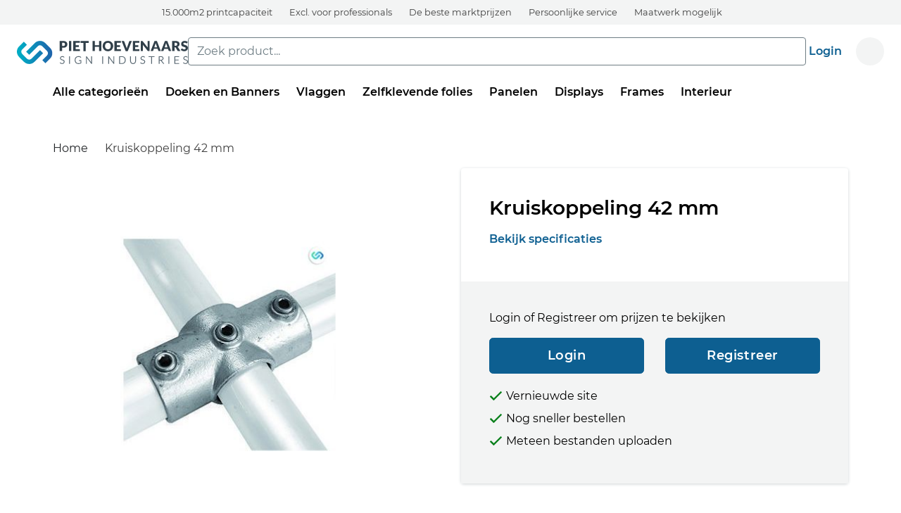

--- FILE ---
content_type: text/html;charset=utf-8
request_url: https://www.piethoevenaars.nl/kruiskoppeling-42-mm
body_size: 84045
content:
<!DOCTYPE html><html><head><meta charset="utf-8"><meta name="viewport" content="width=device-width, initial-scale=1"><style>.layout[data-v-4b653567]{display:flex;flex-direction:column;min-height:100vh}.layout .col-main[data-v-4b653567]{flex:1;padding-bottom:3rem;padding-top:3rem}</style><style>.footer-bg[data-v-c12dd6ed]{background:linear-gradient(90deg,#00787b 0,#00789e 54%,#0d5f91)}[data-v-c12dd6ed] a{color:#fff}[data-v-c12dd6ed] a:hover{color:#fff;-webkit-text-decoration:undeline;text-decoration:undeline}.newsletter-wrapper[data-v-c12dd6ed]{background-color:#0d2632;z-index:1}@media (min-width:1200px){.newsletter-wrapper[data-v-c12dd6ed]{background-color:transparent;position:absolute;top:0;width:100%}}[data-v-c12dd6ed] .nav-link{padding-left:0;padding-right:0}.app-footer-sibon[data-v-c12dd6ed]{font-size:.5625rem;font-weight:600}.app-footer-sibon[data-v-c12dd6ed],.app-footer-sibon[data-v-c12dd6ed]:hover{color:#0d5a8c}.app-footer-sibon .app-footer-sibon-img[data-v-c12dd6ed]{background:url(/_nuxt/sibon.DeEM_Z1l.svg) no-repeat;background-size:contain;height:36px;margin-bottom:.25rem;width:105px}.footer-content[data-v-c12dd6ed]{z-index:2}</style><style>.newsletter-form[data-v-c35a2046]{background:#0d2632}.newsletter-bg[data-v-c35a2046]{background:url("data:image/svg+xml;charset=utf-8,%3Csvg xmlns='http://www.w3.org/2000/svg' width='395' height='259' viewBox='0 0 395 259'%3E%3Cpath fill='%23fff' fill-opacity='.05' d='m290 139.264-36.823-36.926-94.084 95.685c-12.384 12.424-32.377 12.424-44.761 0l-53.883-54.41c-12.35-12.485-12.35-32.712 0-45.198l60.555-61.744L84.857 0l-60.64 61.829c-32.29 32.688-32.29 85.597 0 118.285l53.968 54.495c15.505 15.69 36.577 24.471 58.527 24.39 21.951.081 43.023-8.7 58.528-24.39l94.422-95.345zm80.812-59.972L316.77 24.53c-32.407-32.708-84.812-32.708-117.218 0L105 119.998l36.197 37.022 94.552-95.725a31.504 31.504 0 0 1 44.824 0l54.042 54.675c12.32 12.567 12.32 32.854 0 45.42l-60.132 60.931L310.68 259l60.132-60.931c15.567-15.728 24.277-37.114 24.187-59.389.08-22.273-8.628-43.655-24.187-59.388'/%3E%3C/svg%3E") no-repeat 0 0;background-size:contain}.newsletter-input[data-v-c35a2046]{max-width:25rem}[data-v-c35a2046] .invalid-feedback{color:#fff}</style><style>.offcanvas[data-v-2cf41b36]{backface-visibility:hidden;background:#fff;bottom:0;overflow-x:visible;overflow-y:visible;pointer-events:none;position:fixed;top:0;transform:translate(-100vw);transform-style:preserve-3d;transition:transform .35s;width:100vw;z-index:1055}.offcanvas-active[data-v-2cf41b36]{pointer-events:auto;transform:translate(0)}.offcanvas-active[data-v-2cf41b36]:before{background-color:#000;content:"";display:block;height:100vh;left:100vw;opacity:.5;position:absolute;top:0;transition:opacity .15s linear;width:100vw}@media (prefers-reduced-motion:reduce){.offcanvas-active[data-v-2cf41b36]:before{transition:none}}.offcanvas-header[data-v-2cf41b36]{height:2.5rem;left:0;position:fixed;right:0;top:0;z-index:1}.offcanvas-content[data-v-2cf41b36]{height:100vh;overflow-x:hidden;overflow-y:auto;position:relative;width:100vw}nav[data-v-2cf41b36]:first-child{padding-top:2.5rem}.fade-enter-active[data-v-2cf41b36],.fade-leave-active[data-v-2cf41b36]{transition:opacity .5s}.fade-enter[data-v-2cf41b36],.fade-leave-to[data-v-2cf41b36]{opacity:0}</style><style>.offcanvas-submenu[data-v-fc48839a]{background-color:#fff;box-shadow:0 2px 6px #00000080;left:0;min-height:100vh;padding-top:2.5rem;position:absolute;top:0;width:100vw}.slide-enter-active[data-v-fc48839a],.slide-leave-active[data-v-fc48839a]{transition:transform .35s;transition-timing-function:cubic-bezier(.3,0,.2,1)}.slide-enter[data-v-fc48839a],.slide-leave-to[data-v-fc48839a]{transform:translate(100vw)}.slide-enter-to[data-v-fc48839a],.slide-leave[data-v-fc48839a]{transform:translate(0)}</style><style>.header-main-placeholder[data-v-b1644694]{height:3.5rem}@media (min-width:992px){.header-main-placeholder[data-v-b1644694]{height:4.75rem}}.header-search[data-v-b1644694]{align-items:center;display:flex;flex:1;height:4.75rem;justify-content:space-between}@media (min-width:576px){.header-search[data-v-b1644694]{max-width:540px}}@media (min-width:768px){.header-search[data-v-b1644694]{max-width:720px}}@media (min-width:992px){.header-search[data-v-b1644694]{max-width:960px}}@media (min-width:1200px){.header-search[data-v-b1644694]{max-width:1160px}}@media (min-width:1400px){.header-search[data-v-b1644694]{max-width:1320px}}@media (min-width:576px){.header-site-id[data-v-b1644694]{min-width:243px;width:calc(50% - 270px - .375rem)}}@media (min-width:768px){.header-site-id[data-v-b1644694]{min-width:243px;width:calc(50% - 360px - .375rem)}}@media (min-width:992px){.header-site-id[data-v-b1644694]{min-width:243px;width:calc(50% - 480px - .375rem)}}@media (min-width:1200px){.header-site-id[data-v-b1644694]{min-width:243px;width:calc(50% - 580px - .375rem)}}@media (min-width:1400px){.header-site-id[data-v-b1644694]{min-width:243px;width:calc(50% - 660px - .375rem)}}.is-sticky[data-v-b1644694] .header-main{background-color:#fff;left:0;padding-left:1rem;padding-right:1rem;position:fixed;right:0;top:0;width:100%;z-index:1030}.is-sticky[data-v-b1644694]:not(.is-mobile-search-visible) .header-main{box-shadow:0 2px 7px #ababab80}.backdrop[data-v-b1644694]{background-color:#00000026;height:100vh;left:0;pointer-events:none;position:fixed;top:0;width:100%}.fade-enter-active[data-v-b1644694],.fade-leave-active[data-v-b1644694]{transition:opacity .2s}.fade-enter[data-v-b1644694],.fade-leave-to[data-v-b1644694]{opacity:0}</style><style>.brand[data-v-ce5f7e97]{left:50%;margin-top:10px;position:absolute;transform:translate(-50%)}@media (min-width:768px){.brand[data-v-ce5f7e97]{align-items:center;flex-direction:row}}@media (min-width:992px){.brand[data-v-ce5f7e97]{left:auto;position:static;transform:none}}@media (min-width:768px) and (max-width:991.98px){.brand[data-v-ce5f7e97]{align-items:center;flex-direction:row;left:50%;margin-top:10px;position:absolute;transform:translate(-50%)}}@media (max-width:767.98px){.brand[data-v-ce5f7e97]{margin-top:10px}}[data-v-ce5f7e97] .brand-logo{background:url("data:image/svg+xml;charset=utf-8,%3Csvg xmlns='http://www.w3.org/2000/svg' data-name='Laag 1' viewBox='0 0 55.18 38'%3E%3Cdefs%3E%3ClinearGradient id='a' x1='0' x2='55.18' y1='18' y2='18' data-name='Naamloos verloop 13' gradientUnits='userSpaceOnUse'%3E%3Cstop offset='0' stop-color='%2300abc4'/%3E%3Cstop offset='.5' stop-color='%230091d3'/%3E%3Cstop offset='1' stop-color='%23004b87'/%3E%3C/linearGradient%3E%3C/defs%3E%3Cpath d='m19.2 21.6-4.8-4.8L27.83 3.37c4.5-4.5 11.81-4.5 16.31 0l7.67 7.67c4.5 4.5 4.5 11.81 0 16.31l-7.43 7.43-4.8-4.8 7.43-7.43a4.75 4.75 0 0 0 0-6.71l-7.67-7.67a4.75 4.75 0 0 0-6.71 0zm8.15 11.03L40.78 19.2l-4.8-4.8-13.43 13.43a4.75 4.75 0 0 1-6.71 0l-7.67-7.67a4.75 4.75 0 0 1 0-6.71l7.43-7.43-4.79-4.81-7.43 7.43c-4.5 4.5-4.5 11.81 0 16.31l7.67 7.67c4.5 4.5 11.81 4.5 16.31 0Z' style='fill:url(%23a)'/%3E%3C/svg%3E") no-repeat;background-size:contain;height:34px;width:52px}@media (min-width:992px){[data-v-ce5f7e97] .brand-logo{background:url(/_nuxt/piet-hoevenaars.D5RqZva7.svg) no-repeat;background-size:contain;display:block;height:40px;width:243px}}</style><style>.search-form-icon[data-v-a21b7f7b]{background:#fff;padding:.4rem .7rem;pointer-events:none;position:absolute;right:.1rem;top:.1rem;z-index:3}[data-v-a21b7f7b] .list-group-item-action{outline-offset:-1px}</style><style>.account-nav-btn[data-v-7684c576]{align-items:center;background-color:#f3f4f4;border-radius:50%;color:#0d5f91;display:flex;font-size:1.2rem;height:2.5rem;justify-content:center;position:relative;width:2.5rem}.account-nav-btn.active[data-v-7684c576]{background-color:#0d5f91;color:#fff}.account-nav-progress-chart[data-v-7684c576]{display:block;height:2.5rem;position:absolute;width:2.5rem}.account-nav-progress-chart path[data-v-7684c576]{animation:account-nav-progress-chart-progress-7684c576 1s ease-out forwards;fill:none;stroke:#0d5f91;stroke-linecap:round;stroke-width:2}.account-nav-badge[data-v-7684c576]{align-items:center;border:1px solid #fff;border-radius:50%;display:flex;font-size:.6875rem;font-weight:400;height:1.1875rem;justify-content:center;padding:0;position:absolute;right:-.4rem;top:-.4rem;width:1.1875rem}@keyframes account-nav-progress-chart-progress-7684c576{0%{stroke-dasharray:0 100}}</style><style>[data-v-c3bc6f5c] .nav-link{color:inherit}[data-v-c3bc6f5c] .nav-link:hover{color:#0d5f91}.nav-link-main[data-v-c3bc6f5c]{font-weight:600;padding-left:0;padding-right:1.5rem;white-space:nowrap}@media (min-width:992px) and (max-width:1199.98px){.nav-link-main[data-v-c3bc6f5c]{font-size:.875rem}}.collapse-panel[data-v-c3bc6f5c]{background:#fff;border-top:1px solid #e6e9ea;box-shadow:0 .5rem .5rem #00000026;left:0;position:absolute;right:0;top:100%;width:100%;z-index:1055}.nav-item-all-categories.active[data-v-c3bc6f5c] .nav-link{background:#fff}.nav-item-all-categories[data-v-c3bc6f5c] .nav-link{font-weight:600}</style><style>.nav-link[data-v-f4820547]{font-weight:600}.nav-link[data-v-f4820547]:hover{color:#0d5f91}.three-column[data-v-f4820547]{-moz-column-count:3;column-count:3;-moz-column-gap:1rem;column-gap:1rem}.three-column>nav[data-v-f4820547]{page-break-inside:avoid;-moz-column-break-inside:avoid;break-inside:avoid}.category-menu-content-link[data-v-f4820547] .nav-link:hover{color:#0d5f91!important}</style><style>[data-v-44a9a762] a{color:#212427}</style><style>@media (max-width:767.98px){.product-card[data-v-e5defa31]{border:none;box-shadow:none}}.product-card-body[data-v-e5defa31]{padding-bottom:2.5rem}@media (min-width:992px){.product-card-body[data-v-e5defa31]{padding:2.5rem}}.product-card-footer[data-v-e5defa31]{background-color:#f3f4f4;padding:1.5rem}@media (min-width:992px){.product-card-footer[data-v-e5defa31]{padding:2.5rem}}.table-specs th[data-v-e5defa31]{width:30%}</style><style>.img-gallery-large[data-v-6d141022]{display:flex;width:100%}.img-gallery-large.has-thumbnails[data-v-6d141022]{aspect-ratio:1}.img-gallery-large[data-v-6d141022] img{align-self:center;height:100%;-o-object-fit:contain;object-fit:contain;width:100%}.img-gallery-thumb[data-v-6d141022]{border:1px solid #cfd4d6;height:50px;overflow:hidden;transition:border-color .3s;width:50px}@media (min-width:576px){.img-gallery-thumb[data-v-6d141022]{height:79px;width:79px}}@media (min-width:992px){.img-gallery-thumb[data-v-6d141022]{height:79px;width:79px}}@media (min-width:1200px){.img-gallery-thumb[data-v-6d141022]{height:87px;width:87px}}.img-gallery-thumb[data-v-6d141022]:not(:last-child){margin-right:10px}.img-gallery-thumb[data-v-6d141022]:hover{border-color:#98a3a7}.img-gallery-thumb.active[data-v-6d141022]{border-color:#0d5f91}.img-gallery-thumb[data-v-6d141022] img{align-self:center;height:100%;-o-object-fit:contain;object-fit:contain;width:100%}.img-gallery-btn[data-v-6d141022]{align-items:center;background-color:#fff9;border:none;border-radius:50%;box-shadow:0 .125rem .25rem #00000013;color:#3d515b;display:flex;font-size:1.2rem;height:2.5rem;justify-content:center;margin:.5rem;padding:0;position:absolute;top:calc(50% - 1.25rem);transition:background-color .4s,box-shadow .4s;width:2.5rem}.img-gallery-btn[data-v-6d141022]:hover{background-color:#fff;box-shadow:0 .25rem .5rem #00000026;color:#0d5f91}.img-gallery-btn-next[data-v-6d141022]{right:0}</style><style>[data-v-d6b836d8] .add-to-cart-usps ul{margin-bottom:0;padding-left:0}[data-v-d6b836d8] .add-to-cart-usps ul>li{list-style:none;padding:0 0 .5rem 1.5rem;position:relative}[data-v-d6b836d8] .add-to-cart-usps ul>li:before{background:url("data:image/svg+xml;charset=utf-8,%3Csvg xmlns='http://www.w3.org/2000/svg' aria-hidden='true' class='svg-inline--fa fa-check fa-w-16' data-icon='check' data-prefix='far' viewBox='0 0 512 512'%3E%3Cpath fill='%2309801b' d='M435.848 83.466 172.804 346.51l-96.652-96.652c-4.686-4.686-12.284-4.686-16.971 0l-28.284 28.284c-4.686 4.686-4.686 12.284 0 16.971l133.421 133.421c4.686 4.686 12.284 4.686 16.971 0l299.813-299.813c4.686-4.686 4.686-12.284 0-16.971l-28.284-28.284c-4.686-4.686-12.284-4.686-16.97 0'/%3E%3C/svg%3E");content:"";display:inline-block;height:1.2rem;left:0;position:absolute;top:.1rem;width:1.2rem}[data-v-d6b836d8] .add-to-cart-usps ul>li p{margin-bottom:0}</style><link rel="stylesheet" href="/_nuxt/entry.D5plE4xC.css" crossorigin><link rel="stylesheet" href="/_nuxt/Footer.7gi0U222.css" crossorigin><link rel="stylesheet" href="/_nuxt/Header.DOutaAz-.css" crossorigin><link rel="stylesheet" href="/_nuxt/SiteId.CITq_T4e.css" crossorigin><link rel="stylesheet" href="/_nuxt/ModalSetLogin.Cogcy5so.css" crossorigin><link rel="stylesheet" href="/_nuxt/UploadManager.BXzYk64p.css" crossorigin><link rel="stylesheet" href="/_nuxt/CardGrid.CwGWzsFQ.css" crossorigin><link rel="stylesheet" href="/_nuxt/QuantityInput.DK6osFg_.css" crossorigin><link rel="stylesheet" href="/_nuxt/CanvasImage.BzHp0sqh.css" crossorigin><link rel="modulepreload" as="script" crossorigin href="/_nuxt/C3BZC6EY.js"><link rel="modulepreload" as="script" crossorigin href="/_nuxt/LyINAZKL.js"><link rel="modulepreload" as="script" crossorigin href="/_nuxt/DYvwPeY8.js"><link rel="modulepreload" as="script" crossorigin href="/_nuxt/DQV4EPYH.js"><link rel="modulepreload" as="script" crossorigin href="/_nuxt/KC-tj8If.js"><link rel="modulepreload" as="script" crossorigin href="/_nuxt/B3mOmL24.js"><link rel="modulepreload" as="script" crossorigin href="/_nuxt/DHZzAYcx.js"><link rel="modulepreload" as="script" crossorigin href="/_nuxt/2XatnWgS.js"><link rel="modulepreload" as="script" crossorigin href="/_nuxt/DjD51wuQ.js"><link rel="modulepreload" as="script" crossorigin href="/_nuxt/BdqaDIke.js"><link rel="modulepreload" as="script" crossorigin href="/_nuxt/JM5Mk0_i.js"><link rel="modulepreload" as="script" crossorigin href="/_nuxt/Drd6gyey.js"><link rel="modulepreload" as="script" crossorigin href="/_nuxt/DtGrjgqA.js"><link rel="modulepreload" as="script" crossorigin href="/_nuxt/vhBZzyZ5.js"><link rel="modulepreload" as="script" crossorigin href="/_nuxt/DoHMtpCx.js"><link rel="modulepreload" as="script" crossorigin href="/_nuxt/DrMh6o6-.js"><link rel="modulepreload" as="script" crossorigin href="/_nuxt/ZSERh1kG.js"><link rel="modulepreload" as="script" crossorigin href="/_nuxt/EjAsDor8.js"><link rel="modulepreload" as="script" crossorigin href="/_nuxt/IJHAm_sg.js"><link rel="modulepreload" as="script" crossorigin href="/_nuxt/BsT4o_7v.js"><link rel="modulepreload" as="script" crossorigin href="/_nuxt/BbCrAkOU.js"><link rel="modulepreload" as="script" crossorigin href="/_nuxt/CpNmVGO4.js"><link rel="modulepreload" as="script" crossorigin href="/_nuxt/D99VxHd-.js"><link rel="modulepreload" as="script" crossorigin href="/_nuxt/EGUHSxmw.js"><link rel="modulepreload" as="script" crossorigin href="/_nuxt/DIi9dSXb.js"><link rel="modulepreload" as="script" crossorigin href="/_nuxt/DL3qY0ry.js"><link rel="modulepreload" as="script" crossorigin href="/_nuxt/BLpECi7X.js"><link rel="modulepreload" as="script" crossorigin href="/_nuxt/CxAlB2Il.js"><link rel="modulepreload" as="script" crossorigin href="/_nuxt/BHjKBLFs.js"><link rel="modulepreload" as="script" crossorigin href="/_nuxt/Z6ItK1LC.js"><link rel="modulepreload" as="script" crossorigin href="/_nuxt/BrVzB_ii.js"><link rel="modulepreload" as="script" crossorigin href="/_nuxt/BSopaud1.js"><link rel="modulepreload" as="script" crossorigin href="/_nuxt/DwMEIO9M.js"><link rel="modulepreload" as="script" crossorigin href="/_nuxt/RFbfO_GE.js"><link rel="modulepreload" as="script" crossorigin href="/_nuxt/Cet8f_pF.js"><link rel="modulepreload" as="script" crossorigin href="/_nuxt/CxcrhUS-.js"><link rel="modulepreload" as="script" crossorigin href="/_nuxt/Dxzi8jpI.js"><link rel="modulepreload" as="script" crossorigin href="/_nuxt/C2MNR6Zr.js"><link rel="preload" as="fetch" fetchpriority="low" crossorigin="anonymous" href="/_nuxt/builds/meta/bc3c2f9b-b703-45c7-9acc-e63fd77b327b.json"><link rel="prefetch" as="script" crossorigin href="/_nuxt/Ct04WDr5.js"><link rel="prefetch" as="script" crossorigin href="/_nuxt/CueaeHu0.js"><link rel="prefetch" as="script" crossorigin href="/_nuxt/B8BC_IpM.js"><link rel="prefetch" as="script" crossorigin href="/_nuxt/DZ2c9WWP.js"><link rel="prefetch" as="script" crossorigin href="/_nuxt/6xlea6r9.js"><link rel="prefetch" as="script" crossorigin href="/_nuxt/CDXBmBLq.js"><link rel="prefetch" as="script" crossorigin href="/_nuxt/_bJmPulT.js"><link rel="prefetch" as="script" crossorigin href="/_nuxt/CjDM-Imn.js"><link rel="prefetch" as="image" type="image/svg+xml" href="/_nuxt/sibon.DeEM_Z1l.svg"><link rel="prefetch" as="image" type="image/svg+xml" href="/_nuxt/piet-hoevenaars.D5RqZva7.svg"><meta name="title" content="Piet Hoevenaars | Dé webshop voor professionals"><link rel="icon" href="/favicon.png" type="image/x-icon"><link rel="shortcut icon" href="/favicon.png" type="image/x-icon"><script type="module" src="/_nuxt/C3BZC6EY.js" crossorigin></script></head><body><!--teleport start anchor--><!--[--><div id="__BVID__toaster-container"><!--[--><div class="top-0 start-0 toast-container position-fixed p-3" style="width:calc(var(--bs-toast-max-width, 350px) + 2 * 1rem);"><!--[--><!--]--></div><div class="top-0 start-50 translate-middle-x toast-container position-fixed p-3" style="width:calc(var(--bs-toast-max-width, 350px) + 2 * 1rem);"><!--[--><!--]--></div><div class="top-0 end-0 toast-container position-fixed p-3" style="width:calc(var(--bs-toast-max-width, 350px) + 2 * 1rem);"><!--[--><!--]--></div><div class="top-50 start-0 translate-middle-y toast-container position-fixed p-3" style="width:calc(var(--bs-toast-max-width, 350px) + 2 * 1rem);"><!--[--><!--]--></div><div class="top-50 start-50 translate-middle toast-container position-fixed p-3" style="width:calc(var(--bs-toast-max-width, 350px) + 2 * 1rem);"><!--[--><!--]--></div><div class="top-50 end-0 translate-middle-y toast-container position-fixed p-3" style="width:calc(var(--bs-toast-max-width, 350px) + 2 * 1rem);"><!--[--><!--]--></div><div class="bottom-0 start-0 toast-container position-fixed p-3" style="width:calc(var(--bs-toast-max-width, 350px) + 2 * 1rem);"><!--[--><!--]--></div><div class="bottom-0 start-50 translate-middle-x toast-container position-fixed p-3" style="width:calc(var(--bs-toast-max-width, 350px) + 2 * 1rem);"><!--[--><!--]--></div><div class="bottom-0 end-0 toast-container position-fixed p-3" style="width:calc(var(--bs-toast-max-width, 350px) + 2 * 1rem);"><!--[--><!--]--></div><!--]--></div><!--]--><!--teleport anchor--><!--teleport start anchor--><!--[--><div id="__BVID__modal-container"><!--[--><!--]--></div><!--]--><!--teleport anchor--><div id="__nuxt"><div class="layout" data-v-4b653567><div class="nuxt-loading-indicator" style="position:fixed;top:0;right:0;left:0;pointer-events:none;width:auto;height:3px;opacity:0;background:repeating-linear-gradient(to right,#00dc82 0%,#34cdfe 50%,#0047e1 100%);background-size:0% auto;transform:scaleX(0%);transform-origin:left;transition:transform 0.1s, height 0.4s, opacity 0.4s;z-index:999999;" data-v-4b653567></div><div data-v-4b653567><aside class="offcanvas d-lg-none" data-v-2cf41b36><div class="bg-light py-3 px-4 d-flex justify-content-between align-items-center offcanvas-header" data-v-2cf41b36><div data-v-2cf41b36><a role="button" aria-label="Terug" style="display:none;" data-v-2cf41b36><!----></a></div><a role="button" aria-label="Sluiten" data-v-2cf41b36><!----></a></div><div class="offcanvas-content" data-v-2cf41b36><!--[--><nav aria-label="Alle categorieën" data-v-2cf41b36><div class="h6 px-4 py-2 mb-0" data-v-2cf41b36>Alle categorieën</div><ul class="nav flex-column" data-v-2cf41b36><!--[--><li class="nav-item" data-v-2cf41b36 data-v-fc48839a><a href="#" class="nav-link d-flex justify-content-between text-reset" data-v-fc48839a><span data-v-fc48839a>Doeken en Banners</span><!----></a><!----></li><li class="nav-item" data-v-2cf41b36 data-v-fc48839a><a href="#" class="nav-link d-flex justify-content-between text-reset" data-v-fc48839a><span data-v-fc48839a>Vlaggen</span><!----></a><!----></li><li class="nav-item" data-v-2cf41b36 data-v-fc48839a><a href="#" class="nav-link d-flex justify-content-between text-reset" data-v-fc48839a><span data-v-fc48839a>Zelfklevende folies</span><!----></a><!----></li><li class="nav-item" data-v-2cf41b36 data-v-fc48839a><a href="#" class="nav-link d-flex justify-content-between text-reset" data-v-fc48839a><span data-v-fc48839a>Panelen</span><!----></a><!----></li><li class="nav-item" data-v-2cf41b36 data-v-fc48839a><a href="#" class="nav-link d-flex justify-content-between text-reset" data-v-fc48839a><span data-v-fc48839a>Displays</span><!----></a><!----></li><li class="nav-item" data-v-2cf41b36 data-v-fc48839a><a href="#" class="nav-link d-flex justify-content-between text-reset" data-v-fc48839a><span data-v-fc48839a>Frames</span><!----></a><!----></li><li class="nav-item" data-v-2cf41b36 data-v-fc48839a><a href="#" class="nav-link d-flex justify-content-between text-reset" data-v-fc48839a><span data-v-fc48839a>Interieur</span><!----></a><!----></li><li class="nav-item" data-v-2cf41b36 data-v-fc48839a><a href="#" class="nav-link d-flex justify-content-between text-reset" data-v-fc48839a><span data-v-fc48839a>Posters</span><!----></a><!----></li><li class="nav-item" data-v-2cf41b36 data-v-fc48839a><a href="#" class="nav-link d-flex justify-content-between text-reset" data-v-fc48839a><span data-v-fc48839a>Accessoires</span><!----></a><!----></li><!--]--></ul></nav><!--]--></div></aside><header class="is-mobile-search-visible" data-v-b1644694><!----><div class="position-relative bg-white" data-v-b1644694><div class="position-relative" data-v-b1644694><div class="bg-light d-none d-md-flex small center p-2 justify-content-center" data-v-b1644694><ul class="list-inline m-0" data-v-b1644694><!--[--><li class="list-inline-item me-6" data-v-b1644694><!----><span class="text-muted">15.000m2 printcapaciteit</span></li><li class="list-inline-item me-6" data-v-b1644694><!----><span class="text-muted">Excl. voor professionals</span></li><li class="list-inline-item me-6" data-v-b1644694><!----><span class="text-muted">De beste marktprijzen</span></li><li class="list-inline-item me-6" data-v-b1644694><!----><span class="text-muted">Persoonlijke service</span></li><li class="list-inline-item me-6" data-v-b1644694><!----><span class="text-muted">Maatwerk mogelijk</span></li><!--]--></ul></div></div><div class="d-none d-lg-block" data-v-b1644694><div class="header-main-placeholder" data-v-b1644694><div class="d-flex gap-6 align-items-center px-6 header-main" data-v-b1644694><div class="d-flex justify-content-end header-site-id" data-v-b1644694><a role="button" href="#" class="text-reset py-3 d-lg-none" data-v-b1644694><!----><small class="text-uppercase fw-bold ms-2"> menu </small></a><a href="/" class="brand d-flex" aria-label="Piet Hoevenaars homepage" data-v-b1644694 data-v-ce5f7e97><!--[--><div class="brand-logo" data-v-ce5f7e97></div><!--]--></a></div><div class="header-search" data-v-b1644694><div class="flex-grow-1" data-v-b1644694><form novalidate data-v-b1644694 data-v-a21b7f7b><!--[--><div class="m-0 position-relative" data-v-a21b7f7b><div class="dropdown" data-v-a21b7f7b><input type="text" class="form-control" placeholder="Zoek product..." style="" autocomplete="off"><!----><ul style="" class="dropdown-menu"><!--[--><!--]--></ul></div><div class="search-form-icon" aria-hidden="true" data-v-a21b7f7b><!----></div></div><!--]--><!----></form></div></div><div class="d-flex align-items-center" data-v-b1644694><div data-v-b1644694><div class="d-flex align-items-center"><div class="d-inline py-3"><a class="" href="#" aria-label="Login" data-test="login-modal-button"><!--[--><!--[--><!----><span class="ms-1 me-3 fw-bold d-none d-md-inline">Login</span><!--]--><!--]--></a><span></span><!----></div><a href="/uitgelogd?origin=%2Fwinkelwagen" class="account-nav-btn ms-2" aria-label="Winkelwagen" data-v-7684c576><!--[--><!----><!----><!----><!--]--></a></div></div></div></div></div></div><div class="container d-lg-none" data-v-b1644694><!--[--><div class="row" data-v-b1644694><!--[--><div class="col" data-v-b1644694><!--[--><div class="header-main-placeholder" data-v-b1644694><div class="d-flex gap-6 align-items-center header-main" data-v-b1644694><div class="d-flex justify-content-end" data-v-b1644694><a role="button" href="#" class="text-reset py-3 d-lg-none" data-v-b1644694><!----><small class="text-uppercase fw-bold ms-2"> menu </small></a><a href="/" class="brand d-flex" aria-label="Piet Hoevenaars homepage" data-v-b1644694 data-v-ce5f7e97><!--[--><div class="brand-logo" data-v-ce5f7e97></div><!--]--></a></div><div class="flex-fill" data-v-b1644694></div><div class="d-flex align-items-center" data-v-b1644694><div data-v-b1644694><div class="d-flex align-items-center"><div class="d-inline py-3"><a class="" href="#" aria-label="Login" data-test="login-modal-button"><!--[--><!--[--><!----><span class="ms-1 me-3 fw-bold d-none d-md-inline">Login</span><!--]--><!--]--></a><span></span><!----></div><a href="/uitgelogd?origin=%2Fwinkelwagen" class="account-nav-btn ms-2" aria-label="Winkelwagen" data-v-7684c576><!--[--><!----><!----><!----><!--]--></a></div></div></div></div></div><!--]--></div><!--]--></div><!--]--></div><div class="header-search-sm d-lg-none pt-1" data-v-b1644694><div class="container" data-v-b1644694><!--[--><div class="row" data-v-b1644694><!--[--><div class="col" data-v-b1644694><!--[--><form novalidate data-v-b1644694 data-v-a21b7f7b><!--[--><div class="m-0 position-relative" data-v-a21b7f7b><div class="dropdown" data-v-a21b7f7b><input type="text" class="form-control" placeholder="Zoek product..." style="" autocomplete="off"><!----><ul style="" class="dropdown-menu"><!--[--><!--]--></ul></div><div class="search-form-icon" aria-hidden="true" data-v-a21b7f7b><!----></div></div><!--]--><!----></form><!--]--></div><!--]--></div><!--]--></div></div><div class="d-none d-lg-block position-relative" data-v-b1644694><div class="container"><!--[--><div class="row"><!--[--><div class="col position-static"><!--[--><nav class="nav" aria-label="menu"><div data-v-c3bc6f5c><a class="nav-item nav-link nav-link-main" href="#" data-v-c3bc6f5c><!--[--><!--[--><!----> Alle categorieën <!--]--><!--]--></a><div class="collapse-panel" style="display:none;" data-v-c3bc6f5c><div class="container" data-v-c3bc6f5c><!--[--><div class="row" data-v-c3bc6f5c><!--[--><div class="col-5" data-v-c3bc6f5c><!--[--><ul class="nav flex-column bg-light h-100 py-4" data-v-c3bc6f5c><!--[--><!--[--><li class="nav-item active nav-item-all-categories text-smaller" data-v-c3bc6f5c><a class="nav-link" href="#"><!--[--><!--[-->Doeken en Banners<!--]--><!--]--></a><!--[--><!--]--></li><li class="nav-item nav-item-all-categories text-smaller" data-v-c3bc6f5c><a class="nav-link" href="#"><!--[--><!--[-->Vlaggen<!--]--><!--]--></a><!--[--><!--]--></li><li class="nav-item nav-item-all-categories text-smaller" data-v-c3bc6f5c><a class="nav-link" href="#"><!--[--><!--[-->Zelfklevende folies<!--]--><!--]--></a><!--[--><!--]--></li><li class="nav-item nav-item-all-categories text-smaller" data-v-c3bc6f5c><a class="nav-link" href="#"><!--[--><!--[-->Panelen<!--]--><!--]--></a><!--[--><!--]--></li><li class="nav-item nav-item-all-categories text-smaller" data-v-c3bc6f5c><a class="nav-link" href="#"><!--[--><!--[-->Displays<!--]--><!--]--></a><!--[--><!--]--></li><li class="nav-item nav-item-all-categories text-smaller" data-v-c3bc6f5c><a class="nav-link" href="#"><!--[--><!--[-->Frames<!--]--><!--]--></a><!--[--><!--]--></li><li class="nav-item nav-item-all-categories text-smaller" data-v-c3bc6f5c><a class="nav-link" href="#"><!--[--><!--[-->Interieur<!--]--><!--]--></a><!--[--><!--]--></li><li class="nav-item nav-item-all-categories text-smaller" data-v-c3bc6f5c><a class="nav-link" href="#"><!--[--><!--[-->Posters<!--]--><!--]--></a><!--[--><!--]--></li><li class="nav-item nav-item-all-categories text-smaller" data-v-c3bc6f5c><a class="nav-link" href="#"><!--[--><!--[-->Accessoires<!--]--><!--]--></a><!--[--><!--]--></li><!--]--><!--]--></ul><!--]--></div><div class="col" data-v-c3bc6f5c><!--[--><!--[--><div class="row" data-v-c3bc6f5c data-v-f4820547><!--[--><div class="col-18" data-v-f4820547><!--[--><div class="three-column" data-v-f4820547><!--[--><nav aria-label="Stel je doek samen" data-v-f4820547><a href="/doeken-en-banners/stel-je-doek-samen" class="h6 pt-7 pb-2 px-0 m-0 d-block nav-link text-smaller" data-v-f4820547><!--[-->Stel je doek samen<!--]--></a><ul class="nav flex-column flex-nowrap" data-v-f4820547><!--[--><!--[--><li class="nav-item category-menu-content-link" data-v-f4820547><a href="/spandoek-met-ringen" class="nav-link py-1 px-0 text-smaller text-body"><!--[--><!--[-->Spandoek met ringen<!--]--><!--]--></a><!--[--><!--]--></li><li class="nav-item category-menu-content-link" data-v-f4820547><a href="/doek-met-platte-pees" class="nav-link py-1 px-0 text-smaller text-body"><!--[--><!--[-->Doek met platte pees<!--]--><!--]--></a><!--[--><!--]--></li><li class="nav-item category-menu-content-link" data-v-f4820547><a href="/doek-met-tunnels" class="nav-link py-1 px-0 text-smaller text-body"><!--[--><!--[-->Doek met tunnels<!--]--><!--]--></a><!--[--><!--]--></li><li class="nav-item category-menu-content-link" data-v-f4820547><a href="/doek-met-keder" class="nav-link py-1 px-0 text-smaller text-body"><!--[--><!--[-->Doek met keder<!--]--><!--]--></a><!--[--><!--]--></li><li class="nav-item category-menu-content-link" data-v-f4820547><a href="/doek-met-klittenband" class="nav-link py-1 px-0 text-smaller text-body"><!--[--><!--[-->Doek met klittenband<!--]--><!--]--></a><!--[--><!--]--></li><li class="nav-item category-menu-content-link" data-v-f4820547><a href="/doek-met-ronde-pees" class="nav-link py-1 px-0 text-smaller text-body"><!--[--><!--[-->Doek met ronde pees<!--]--><!--]--></a><!--[--><!--]--></li><li class="nav-item category-menu-content-link" data-v-f4820547><a href="/doek-op-rol-schoongesneden" class="nav-link py-1 px-0 text-smaller text-body"><!--[--><!--[-->Doek op rol/schoongesneden<!--]--><!--]--></a><!--[--><!--]--></li><li class="nav-item category-menu-content-link" data-v-f4820547><a href="/doek-met-stormfix-ringen" class="nav-link py-1 px-0 text-smaller text-body"><!--[--><!--[-->Doek met stormfix ringen<!--]--><!--]--></a><!--[--><!--]--></li><li class="nav-item category-menu-content-link" data-v-f4820547><a href="/doek-met-gordijnband" class="nav-link py-1 px-0 text-smaller text-body"><!--[--><!--[-->Doek met gordijnband<!--]--><!--]--></a><!--[--><!--]--></li><!--]--><!----><!--]--></ul></nav><nav aria-label="Specifieke toepassing" data-v-f4820547><a href="/doeken-en-banners/specifieke-toepassing" class="h6 pt-7 pb-2 px-0 m-0 d-block nav-link text-smaller" data-v-f4820547><!--[-->Specifieke toepassing<!--]--></a><ul class="nav flex-column flex-nowrap" data-v-f4820547><!--[--><!--[--><li class="nav-item category-menu-content-link" data-v-f4820547><a href="/doek-voor-aluvision-bematrix-contour-vorm" class="nav-link py-1 px-0 text-smaller text-body"><!--[--><!--[-->Doek voor Aluvision &amp; BeMatrix Contour vorm<!--]--><!--]--></a><!--[--><!--]--></li><li class="nav-item category-menu-content-link" data-v-f4820547><a href="/lantaarnpaalbanier" class="nav-link py-1 px-0 text-smaller text-body"><!--[--><!--[-->Lantaarnpaalbanier<!--]--><!--]--></a><!--[--><!--]--></li><li class="nav-item category-menu-content-link" data-v-f4820547><a href="/doek-voor-aluvision-bematrix" class="nav-link py-1 px-0 text-smaller text-body"><!--[--><!--[-->Doek voor Aluvision &amp; beMatrix <!--]--><!--]--></a><!--[--><!--]--></li><li class="nav-item category-menu-content-link" data-v-f4820547><a href="/doek-voor-x-tens" class="nav-link py-1 px-0 text-smaller text-body"><!--[--><!--[-->Doek voor X-tens<!--]--><!--]--></a><!--[--><!--]--></li><li class="nav-item category-menu-content-link" data-v-f4820547><a href="/tennisdoek" class="nav-link py-1 px-0 text-smaller text-body"><!--[--><!--[-->Tennisdoek<!--]--><!--]--></a><!--[--><!--]--></li><li class="nav-item category-menu-content-link" data-v-f4820547><a href="/steigerdoek" class="nav-link py-1 px-0 text-smaller text-body"><!--[--><!--[-->Steigerdoek<!--]--><!--]--></a><!--[--><!--]--></li><li class="nav-item category-menu-content-link" data-v-f4820547><a href="/speakerdoek" class="nav-link py-1 px-0 text-smaller text-body"><!--[--><!--[-->Speakerdoek<!--]--><!--]--></a><!--[--><!--]--></li><li class="nav-item category-menu-content-link" data-v-f4820547><a href="/lichtbakdoek" class="nav-link py-1 px-0 text-smaller text-body"><!--[--><!--[-->Lichtbakdoek<!--]--><!--]--></a><!--[--><!--]--></li><li class="nav-item category-menu-content-link" data-v-f4820547><a href="/beursbanner" class="nav-link py-1 px-0 text-smaller text-body"><!--[--><!--[-->Beursbanner<!--]--><!--]--></a><!--[--><!--]--></li><li class="nav-item category-menu-content-link" data-v-f4820547><a href="/backdrop" class="nav-link py-1 px-0 text-smaller text-body"><!--[--><!--[-->Backdrop<!--]--><!--]--></a><!--[--><!--]--></li><!--]--><!----><!--]--></ul></nav><nav aria-label="Vrije samenstelling" data-v-f4820547><a href="/doeken-en-banners/vrije-samenstelling" class="h6 pt-7 pb-2 px-0 m-0 d-block nav-link text-smaller" data-v-f4820547><!--[-->Vrije samenstelling<!--]--></a><ul class="nav flex-column flex-nowrap" data-v-f4820547><!--[--><!--[--><li class="nav-item category-menu-content-link" data-v-f4820547><a href="/doek-met-vrije-confectie" class="nav-link py-1 px-0 text-smaller text-body"><!--[--><!--[-->Doek met vrije confectie<!--]--><!--]--></a><!--[--><!--]--></li><li class="nav-item category-menu-content-link" data-v-f4820547><a href="/doek-met-afwijkende-vorm" class="nav-link py-1 px-0 text-smaller text-body"><!--[--><!--[-->Doek met afwijkende vorm<!--]--><!--]--></a><!--[--><!--]--></li><!--]--><!----><!--]--></ul></nav><nav aria-label="Blanco doeken" data-v-f4820547><a href="/doeken-en-banners/blanco-doeken" class="h6 pt-7 pb-2 px-0 m-0 d-block nav-link text-smaller" data-v-f4820547><!--[-->Blanco doeken<!--]--></a><ul class="nav flex-column flex-nowrap" data-v-f4820547><!--[--><!--[--><li class="nav-item category-menu-content-link" data-v-f4820547><a href="/blanco-spandoek-met-ringen" class="nav-link py-1 px-0 text-smaller text-body"><!--[--><!--[-->Blanco spandoek met ringen<!--]--><!--]--></a><!--[--><!--]--></li><li class="nav-item category-menu-content-link" data-v-f4820547><a href="/blanco-doek-met-platte-pees" class="nav-link py-1 px-0 text-smaller text-body"><!--[--><!--[-->Blanco doek met platte pees<!--]--><!--]--></a><!--[--><!--]--></li><li class="nav-item category-menu-content-link" data-v-f4820547><a href="/blanco-doek-met-tunnels" class="nav-link py-1 px-0 text-smaller text-body"><!--[--><!--[-->Blanco doek met tunnels<!--]--><!--]--></a><!--[--><!--]--></li><li class="nav-item category-menu-content-link" data-v-f4820547><a href="/blanco-doek-op-rol-schoongesneden" class="nav-link py-1 px-0 text-smaller text-body"><!--[--><!--[-->Blanco doek op rol / schoongesneden<!--]--><!--]--></a><!--[--><!--]--></li><li class="nav-item category-menu-content-link" data-v-f4820547><a href="/blanco-doek-met-klittenband" class="nav-link py-1 px-0 text-smaller text-body"><!--[--><!--[-->Blanco doek met klittenband<!--]--><!--]--></a><!--[--><!--]--></li><!--]--><!----><!--]--></ul></nav><nav aria-label="Hekwerkdoeken" data-v-f4820547><a href="/doeken-en-banners/hekwerkdoeken" class="h6 pt-7 pb-2 px-0 m-0 d-block nav-link text-smaller" data-v-f4820547><!--[-->Hekwerkdoeken<!--]--></a><ul class="nav flex-column flex-nowrap" data-v-f4820547><!--[--><!--[--><li class="nav-item category-menu-content-link" data-v-f4820547><a href="/dranghekdoek" class="nav-link py-1 px-0 text-smaller text-body"><!--[--><!--[-->Dranghekdoek<!--]--><!--]--></a><!--[--><!--]--></li><li class="nav-item category-menu-content-link" data-v-f4820547><a href="/bouwhekdoek" class="nav-link py-1 px-0 text-smaller text-body"><!--[--><!--[-->Bouwhekdoek<!--]--><!--]--></a><!--[--><!--]--></li><!--]--><!----><!--]--></ul></nav><nav aria-label="Baniersteunen" data-v-f4820547><a href="/doeken-en-banners/baniersteunen" class="h6 pt-7 pb-2 px-0 m-0 d-block nav-link text-smaller" data-v-f4820547><!--[-->Baniersteunen<!--]--></a><ul class="nav flex-column flex-nowrap" data-v-f4820547><!--[--><!--[--><li class="nav-item category-menu-content-link" data-v-f4820547><a href="/doeken-en-banners/baniersteunen/baniersteun" class="nav-link py-1 px-0 text-smaller text-body"><!--[--><!--[-->Baniersteun<!--]--><!--]--></a><!--[--><!--]--></li><li class="nav-item category-menu-content-link" data-v-f4820547><a href="/doeken-en-banners/baniersteunen/paalbanier-steun-set" class="nav-link py-1 px-0 text-smaller text-body"><!--[--><!--[-->Paalbanier steun set<!--]--><!--]--></a><!--[--><!--]--></li><!--]--><!----><!--]--></ul></nav><nav aria-label="Toebehoren confectie" data-v-f4820547><a href="/doeken-en-banners/toebehoren-confectie" class="h6 pt-7 pb-2 px-0 m-0 d-block nav-link text-smaller" data-v-f4820547><!--[-->Toebehoren confectie<!--]--></a><ul class="nav flex-column flex-nowrap" data-v-f4820547><!--[--><!--[--><li class="nav-item category-menu-content-link" data-v-f4820547><a href="/doeken-en-banners/toebehoren-confectie/klittenband-per-rol1" class="nav-link py-1 px-0 text-smaller text-body"><!--[--><!--[-->Klittenband per rol<!--]--><!--]--></a><!--[--><!--]--></li><li class="nav-item category-menu-content-link" data-v-f4820547><a href="/doeken-en-banners/toebehoren-confectie/keder1" class="nav-link py-1 px-0 text-smaller text-body"><!--[--><!--[-->Keder<!--]--><!--]--></a><!--[--><!--]--></li><li class="nav-item category-menu-content-link" data-v-f4820547><a href="/doeken-en-banners/toebehoren-confectie/klittenband-per-meter1" class="nav-link py-1 px-0 text-smaller text-body"><!--[--><!--[-->Klittenband per Meter<!--]--><!--]--></a><!--[--><!--]--></li><li class="nav-item category-menu-content-link" data-v-f4820547><a href="/inslag-pees-14-x-3-mm" class="nav-link py-1 px-0 text-smaller text-body"><!--[--><!--[-->Inslag pees 14 x 3 mm<!--]--><!--]--></a><!--[--><!--]--></li><li class="nav-item category-menu-content-link" data-v-f4820547><a href="/tie-wraps-zwart-30-cm-bundel-van-20-ex" class="nav-link py-1 px-0 text-smaller text-body"><!--[--><!--[-->Tie wraps zwart 30 cm (bundel van 20 ex.)<!--]--><!--]--></a><!--[--><!--]--></li><li class="nav-item category-menu-content-link" data-v-f4820547><a href="/tie-wraps-wit-30-cm-bundel-van-20-ex" class="nav-link py-1 px-0 text-smaller text-body"><!--[--><!--[-->Tie wraps wit 30 cm (bundel van 20 ex.)<!--]--><!--]--></a><!--[--><!--]--></li><li class="nav-item category-menu-content-link" data-v-f4820547><a href="/stormfix-elastiek" class="nav-link py-1 px-0 text-smaller text-body"><!--[--><!--[-->Stormfix elastiek<!--]--><!--]--></a><!--[--><!--]--></li><li class="nav-item category-menu-content-link" data-v-f4820547><a href="/spanrubber-20-cm-met-s-haak" class="nav-link py-1 px-0 text-smaller text-body"><!--[--><!--[-->Spanrubber 20 cm met S-Haak<!--]--><!--]--></a><!--[--><!--]--></li><li class="nav-item category-menu-content-link" data-v-f4820547><a href="/spanner-met-spinhaak-zwart" class="nav-link py-1 px-0 text-smaller text-body"><!--[--><!--[-->Spanner met spinhaak zwart<!--]--><!--]--></a><!--[--><!--]--></li><li class="nav-item category-menu-content-link" data-v-f4820547><a href="/simplex-haak" class="nav-link py-1 px-0 text-smaller text-body"><!--[--><!--[-->Simplex Haak<!--]--><!--]--></a><!--[--><!--]--></li><li class="nav-item category-menu-content-link" data-v-f4820547><a href="/platte-pees-14-x-3-mm" class="nav-link py-1 px-0 text-smaller text-body"><!--[--><!--[-->Platte pees 14 x 3 mm<!--]--><!--]--></a><!--[--><!--]--></li><li class="nav-item category-menu-content-link" data-v-f4820547><a href="/nylon-koord-5-mm-doorsnede" class="nav-link py-1 px-0 text-smaller text-body"><!--[--><!--[-->Nylon Koord 5 mm doorsnede<!--]--><!--]--></a><!--[--><!--]--></li><li class="nav-item category-menu-content-link" data-v-f4820547><a href="/loodkoord-met-confectie" class="nav-link py-1 px-0 text-smaller text-body"><!--[--><!--[-->Loodkoord<!--]--><!--]--></a><!--[--><!--]--></li><li class="nav-item category-menu-content-link" data-v-f4820547><a href="/koord-elastiek-6-mm-doorsnede-op-rol" class="nav-link py-1 px-0 text-smaller text-body"><!--[--><!--[-->Koord Elastiek 6 mm doorsnede op rol<!--]--><!--]--></a><!--[--><!--]--></li><li class="nav-item category-menu-content-link" data-v-f4820547><a href="/koord-elastiek-6-mm-doorsnede" class="nav-link py-1 px-0 text-smaller text-body"><!--[--><!--[-->Koord Elastiek 6 mm doorsnede<!--]--><!--]--></a><!--[--><!--]--></li><li class="nav-item category-menu-content-link" data-v-f4820547><a href="/kederprofiel" class="nav-link py-1 px-0 text-smaller text-body"><!--[--><!--[-->Kederprofiel<!--]--><!--]--></a><!--[--><!--]--></li><li class="nav-item category-menu-content-link" data-v-f4820547><a href="/houten-stokje-14-mm-doorsnede" class="nav-link py-1 px-0 text-smaller text-body"><!--[--><!--[-->Houten Stokje 14 mm doorsnede<!--]--><!--]--></a><!--[--><!--]--></li><!--]--><!----><!--]--></ul></nav><!--]--></div><div class="py-10" data-v-f4820547><a href="/doeken-en-banners" class="btn btn-md btn-outline-primary" role="button" data-v-f4820547><!--[--><!--[-->Alles in doeken en banners<!--]--><!--]--></a></div><!--]--></div><div class="col-6" data-v-f4820547><!--[--><div class="mt-12 mb-8" data-v-f4820547><img class="img-fluid w-100 b-img" src="https://commerce.piethoevenaars.nl/media/catalog/category/cache/5746bbca61411bb9608979aa6fa1ccc2/doeken-en-banners.jpeg" loading="eager" alt="Doeken en Banners" data-v-f4820547><!--[--><!--[--><img class="img-fluid w-100 b-img" src="https://commerce.piethoevenaars.nl/media/catalog/category/cache/5746bbca61411bb9608979aa6fa1ccc2/stel-je-doek-samen.jpeg" loading="eager" alt="Stel je doek samen" style="display:none;" data-v-f4820547><!--[--><!--[--><img class="img-fluid w-100 b-img" src="https://commerce.piethoevenaars.nl/media/catalog/product/cache/74c1057f7991b4edb2bc7bdaa94de933/s/p/spandoek-met-ringen695f7889d54e6.jpg" loading="eager" alt="Spandoek met ringen" style="display:none;" data-v-f4820547><!--]--><!--[--><img class="img-fluid w-100 b-img" src="https://commerce.piethoevenaars.nl/media/catalog/product/cache/74c1057f7991b4edb2bc7bdaa94de933/d/o/doek-met-platte-pees6943463aecdd5.jpg" loading="eager" alt="Doek met platte pees" style="display:none;" data-v-f4820547><!--]--><!--[--><img class="img-fluid w-100 b-img" src="https://commerce.piethoevenaars.nl/media/catalog/product/cache/74c1057f7991b4edb2bc7bdaa94de933/d/o/doek-met-tunnels695f7d0177998.jpg" loading="eager" alt="Doek met tunnels" style="display:none;" data-v-f4820547><!--]--><!--[--><img class="img-fluid w-100 b-img" src="https://commerce.piethoevenaars.nl/media/catalog/product/cache/74c1057f7991b4edb2bc7bdaa94de933/d/o/doek-met-keder695f7cf990871.jpg" loading="eager" alt="Doek met keder" style="display:none;" data-v-f4820547><!--]--><!--[--><img class="img-fluid w-100 b-img" src="https://commerce.piethoevenaars.nl/media/catalog/product/cache/74c1057f7991b4edb2bc7bdaa94de933/d/o/doek-met-klittenband695f7cfb689c5.jpg" loading="eager" alt="Doek met klittenband" style="display:none;" data-v-f4820547><!--]--><!--[--><img class="img-fluid w-100 b-img" src="https://commerce.piethoevenaars.nl/media/catalog/product/cache/74c1057f7991b4edb2bc7bdaa94de933/d/o/doek-met-ronde-pees6943465712185.jpg" loading="eager" alt="Doek met ronde pees" style="display:none;" data-v-f4820547><!--]--><!--[--><img class="img-fluid w-100 b-img" src="https://commerce.piethoevenaars.nl/media/catalog/product/cache/74c1057f7991b4edb2bc7bdaa94de933/d/o/doek-op-rol-schoongesneden695f7d0006aed.jpg" loading="eager" alt="Doek op rol/schoongesneden" style="display:none;" data-v-f4820547><!--]--><!--[--><img class="img-fluid w-100 b-img" src="https://commerce.piethoevenaars.nl/media/catalog/product/cache/74c1057f7991b4edb2bc7bdaa94de933/d/o/doek-met-stormfix-ringen694346559e4ff.jpg" loading="eager" alt="Doek met stormfix ringen" style="display:none;" data-v-f4820547><!--]--><!--[--><img class="img-fluid w-100 b-img" src="https://commerce.piethoevenaars.nl/media/catalog/product/cache/74c1057f7991b4edb2bc7bdaa94de933/d/o/doek-met-gordijnband69434630673a7.jpg" loading="eager" alt="Doek met gordijnband" style="display:none;" data-v-f4820547><!--]--><!--]--><!--]--><!--[--><img class="img-fluid w-100 b-img" src="https://commerce.piethoevenaars.nl/media/catalog/category/cache/5746bbca61411bb9608979aa6fa1ccc2/specifieke-toepassing.jpeg" loading="eager" alt="Specifieke toepassing" style="display:none;" data-v-f4820547><!--[--><!--[--><img class="img-fluid w-100 b-img" src="https://commerce.piethoevenaars.nl/media/catalog/product/cache/74c1057f7991b4edb2bc7bdaa94de933/d/o/doek-voor-aluvision-bematrix-contour-vorm6964ecd169399.jpg" loading="eager" alt="Doek voor Aluvision &amp; BeMatrix Contour vorm" style="display:none;" data-v-f4820547><!--]--><!--[--><img class="img-fluid w-100 b-img" src="https://commerce.piethoevenaars.nl/media/catalog/product/cache/74c1057f7991b4edb2bc7bdaa94de933/l/a/lantaarnpaalbanier69434685c806d.jpg" loading="eager" alt="Lantaarnpaalbanier" style="display:none;" data-v-f4820547><!--]--><!--[--><img class="img-fluid w-100 b-img" src="https://commerce.piethoevenaars.nl/media/catalog/product/cache/74c1057f7991b4edb2bc7bdaa94de933/d/o/doek-voor-aluvision-bematrix-6943462ec1c44.jpg" loading="eager" alt="Doek voor Aluvision &amp; beMatrix " style="display:none;" data-v-f4820547><!--]--><!--[--><img class="img-fluid w-100 b-img" src="https://commerce.piethoevenaars.nl/media/catalog/product/cache/74c1057f7991b4edb2bc7bdaa94de933/d/o/doek-voor-x-tens6943466ebeb37.jpg" loading="eager" alt="Doek voor X-tens" style="display:none;" data-v-f4820547><!--]--><!--[--><img class="img-fluid w-100 b-img" src="https://commerce.piethoevenaars.nl/media/catalog/product/cache/74c1057f7991b4edb2bc7bdaa94de933/t/e/tennisdoek6943470a9e73d.jpg" loading="eager" alt="Tennisdoek" style="display:none;" data-v-f4820547><!--]--><!--[--><img class="img-fluid w-100 b-img" src="https://commerce.piethoevenaars.nl/media/catalog/product/cache/74c1057f7991b4edb2bc7bdaa94de933/s/t/steigerdoek694347060a50a.jpg" loading="eager" alt="Steigerdoek" style="display:none;" data-v-f4820547><!--]--><!--[--><img class="img-fluid w-100 b-img" src="https://commerce.piethoevenaars.nl/media/catalog/product/cache/74c1057f7991b4edb2bc7bdaa94de933/s/p/speakerdoek6943470207546.jpg" loading="eager" alt="Speakerdoek" style="display:none;" data-v-f4820547><!--]--><!--[--><img class="img-fluid w-100 b-img" src="https://commerce.piethoevenaars.nl/media/catalog/product/cache/74c1057f7991b4edb2bc7bdaa94de933/l/i/lichtbakdoek69434689c0eb7.jpg" loading="eager" alt="Lichtbakdoek" style="display:none;" data-v-f4820547><!--]--><!--[--><img class="img-fluid w-100 b-img" src="https://commerce.piethoevenaars.nl/media/catalog/product/cache/74c1057f7991b4edb2bc7bdaa94de933/b/e/beursbanner694346276d5ba.jpg" loading="eager" alt="Beursbanner" style="display:none;" data-v-f4820547><!--]--><!--[--><img class="img-fluid w-100 b-img" src="https://commerce.piethoevenaars.nl/media/catalog/product/cache/74c1057f7991b4edb2bc7bdaa94de933/b/a/backdrop6943461150a7b.jpg" loading="eager" alt="Backdrop" style="display:none;" data-v-f4820547><!--]--><!--]--><!--]--><!--[--><img class="img-fluid w-100 b-img" src="https://commerce.piethoevenaars.nl/media/catalog/category/cache/5746bbca61411bb9608979aa6fa1ccc2/vrije-samenstelling.jpeg" loading="eager" alt="Vrije samenstelling" style="display:none;" data-v-f4820547><!--[--><!--[--><img class="img-fluid w-100 b-img" src="https://commerce.piethoevenaars.nl/media/catalog/product/cache/74c1057f7991b4edb2bc7bdaa94de933/d/o/doek-met-vrije-confectie695f7d04e5413.jpg" loading="eager" alt="Doek met vrije confectie" style="display:none;" data-v-f4820547><!--]--><!--[--><img class="img-fluid w-100 b-img" src="https://commerce.piethoevenaars.nl/media/catalog/product/cache/74c1057f7991b4edb2bc7bdaa94de933/d/o/doek-met-afwijkende-vorm695f7d0391313.jpg" loading="eager" alt="Doek met afwijkende vorm" style="display:none;" data-v-f4820547><!--]--><!--]--><!--]--><!--[--><img class="img-fluid w-100 b-img" src="https://commerce.piethoevenaars.nl/media/catalog/category/cache/5746bbca61411bb9608979aa6fa1ccc2/blanco-doeken.jpeg" loading="eager" alt="Blanco doeken" style="display:none;" data-v-f4820547><!--[--><!--[--><img class="img-fluid w-100 b-img" src="https://commerce.piethoevenaars.nl/media/catalog/product/cache/74c1057f7991b4edb2bc7bdaa94de933/b/l/blanco-spandoek-met-ringen646d4ac641e4b.jpg" loading="eager" alt="Blanco spandoek met ringen" style="display:none;" data-v-f4820547><!--]--><!--[--><img class="img-fluid w-100 b-img" src="https://commerce.piethoevenaars.nl/media/catalog/product/cache/74c1057f7991b4edb2bc7bdaa94de933/b/l/blanco-doek-met-platte-pees646d4ac54e5f9.jpg" loading="eager" alt="Blanco doek met platte pees" style="display:none;" data-v-f4820547><!--]--><!--[--><img class="img-fluid w-100 b-img" src="https://commerce.piethoevenaars.nl/media/catalog/product/cache/74c1057f7991b4edb2bc7bdaa94de933/b/l/blanco-doek-met-tunnels646d4ac9567b0.jpg" loading="eager" alt="Blanco doek met tunnels" style="display:none;" data-v-f4820547><!--]--><!--[--><img class="img-fluid w-100 b-img" src="https://commerce.piethoevenaars.nl/media/catalog/product/cache/74c1057f7991b4edb2bc7bdaa94de933/b/l/blanco-doek-op-rol-schoongesneden646d4ac80de0a.jpg" loading="eager" alt="Blanco doek op rol / schoongesneden" style="display:none;" data-v-f4820547><!--]--><!--[--><img class="img-fluid w-100 b-img" src="https://commerce.piethoevenaars.nl/media/catalog/product/cache/74c1057f7991b4edb2bc7bdaa94de933/b/l/blanco-doek-met-klittenband646d4ac1dc65b.jpg" loading="eager" alt="Blanco doek met klittenband" style="display:none;" data-v-f4820547><!--]--><!--]--><!--]--><!--[--><img class="img-fluid w-100 b-img" src="https://commerce.piethoevenaars.nl/media/catalog/category/cache/5746bbca61411bb9608979aa6fa1ccc2/hekwerkdoeken.jpeg" loading="eager" alt="Hekwerkdoeken" style="display:none;" data-v-f4820547><!--[--><!--[--><img class="img-fluid w-100 b-img" src="https://commerce.piethoevenaars.nl/media/catalog/product/cache/74c1057f7991b4edb2bc7bdaa94de933/d/r/dranghekdoek694346702312c.jpg" loading="eager" alt="Dranghekdoek" style="display:none;" data-v-f4820547><!--]--><!--[--><img class="img-fluid w-100 b-img" src="https://commerce.piethoevenaars.nl/media/catalog/product/cache/74c1057f7991b4edb2bc7bdaa94de933/b/o/bouwhekdoek6943462943006.jpg" loading="eager" alt="Bouwhekdoek" style="display:none;" data-v-f4820547><!--]--><!--]--><!--]--><!--[--><img class="img-fluid w-100 b-img" src="https://commerce.piethoevenaars.nl/media/catalog/category/cache/5746bbca61411bb9608979aa6fa1ccc2/baniersteunen.jpeg" loading="eager" alt="Baniersteunen" style="display:none;" data-v-f4820547><!--[--><!--[--><img class="img-fluid w-100 b-img" src="https://commerce.piethoevenaars.nl/media/catalog/category/cache/5746bbca61411bb9608979aa6fa1ccc2/baniersteun.jpeg" loading="eager" alt="Baniersteun" style="display:none;" data-v-f4820547><!--]--><!--[--><img class="img-fluid w-100 b-img" src="https://commerce.piethoevenaars.nl/media/catalog/category/cache/5746bbca61411bb9608979aa6fa1ccc2/paalbanier-steun-set.jpeg" loading="eager" alt="Paalbanier steun set" style="display:none;" data-v-f4820547><!--]--><!--]--><!--]--><!--[--><img class="img-fluid w-100 b-img" src="https://commerce.piethoevenaars.nl/media/catalog/category/cache/5746bbca61411bb9608979aa6fa1ccc2/toebehoren-confectie.jpeg" loading="eager" alt="Toebehoren confectie" style="display:none;" data-v-f4820547><!--[--><!--[--><img class="img-fluid w-100 b-img" src="https://commerce.piethoevenaars.nl/media/catalog/category/cache/5746bbca61411bb9608979aa6fa1ccc2/klittenband-per-rol.jpeg" loading="eager" alt="Klittenband per rol" style="display:none;" data-v-f4820547><!--]--><!--[--><img class="img-fluid w-100 b-img" src="https://commerce.piethoevenaars.nl/media/catalog/category/cache/5746bbca61411bb9608979aa6fa1ccc2/keder.jpeg" loading="eager" alt="Keder" style="display:none;" data-v-f4820547><!--]--><!--[--><img class="img-fluid w-100 b-img" src="https://commerce.piethoevenaars.nl/media/catalog/category/cache/5746bbca61411bb9608979aa6fa1ccc2/klittenband-per-meter.jpeg" loading="eager" alt="Klittenband per Meter" style="display:none;" data-v-f4820547><!--]--><!--[--><img class="img-fluid w-100 b-img" src="https://commerce.piethoevenaars.nl/media/catalog/product/cache/74c1057f7991b4edb2bc7bdaa94de933/i/n/inslag-pees-14-x-3-mm65062caa0b94c.jpg" loading="eager" alt="Inslag pees 14 x 3 mm" style="display:none;" data-v-f4820547><!--]--><!--[--><img class="img-fluid w-100 b-img" src="https://commerce.piethoevenaars.nl/media/catalog/product/cache/74c1057f7991b4edb2bc7bdaa94de933/t/i/tie-wraps-zwart-30-cm-bundel-van-20-ex-65063126d4a23.jpg" loading="eager" alt="Tie wraps zwart 30 cm (bundel van 20 ex.)" style="display:none;" data-v-f4820547><!--]--><!--[--><img class="img-fluid w-100 b-img" src="https://commerce.piethoevenaars.nl/media/catalog/product/cache/74c1057f7991b4edb2bc7bdaa94de933/t/i/tie-wraps-wit-30-cm-bundel-van-20-ex-65063125e93ee.jpg" loading="eager" alt="Tie wraps wit 30 cm (bundel van 20 ex.)" style="display:none;" data-v-f4820547><!--]--><!--[--><img class="img-fluid w-100 b-img" src="https://commerce.piethoevenaars.nl/media/catalog/product/cache/74c1057f7991b4edb2bc7bdaa94de933/s/t/stormfix-elastiek641b97191dec1.jpg" loading="eager" alt="Stormfix elastiek" style="display:none;" data-v-f4820547><!--]--><!--[--><img class="img-fluid w-100 b-img" src="https://commerce.piethoevenaars.nl/media/catalog/product/cache/74c1057f7991b4edb2bc7bdaa94de933/s/p/spanrubber-20-cm-met-s-haak641b96fc4f19f.png" loading="eager" alt="Spanrubber 20 cm met S-Haak" style="display:none;" data-v-f4820547><!--]--><!--[--><img class="img-fluid w-100 b-img" src="https://commerce.piethoevenaars.nl/media/catalog/product/cache/74c1057f7991b4edb2bc7bdaa94de933/s/p/spanner-met-spinhaak-zwart641b96f465cab.png" loading="eager" alt="Spanner met spinhaak zwart" style="display:none;" data-v-f4820547><!--]--><!--[--><img class="img-fluid w-100 b-img" src="https://commerce.piethoevenaars.nl/media/catalog/product/cache/74c1057f7991b4edb2bc7bdaa94de933/s/i/simplex-haak645a128e532a5.jpg" loading="eager" alt="Simplex Haak" style="display:none;" data-v-f4820547><!--]--><!--[--><img class="img-fluid w-100 b-img" src="https://commerce.piethoevenaars.nl/media/catalog/product/cache/74c1057f7991b4edb2bc7bdaa94de933/p/l/platte-pees-14-x-3-mm65062eff6cf06.jpg" loading="eager" alt="Platte pees 14 x 3 mm" style="display:none;" data-v-f4820547><!--]--><!--[--><img class="img-fluid w-100 b-img" src="https://commerce.piethoevenaars.nl/media/catalog/product/cache/74c1057f7991b4edb2bc7bdaa94de933/n/y/nylon-koord-5-mm-doorsnede65062eed8a713.jpg" loading="eager" alt="Nylon Koord 5 mm doorsnede" style="display:none;" data-v-f4820547><!--]--><!--[--><img class="img-fluid w-100 b-img" src="https://commerce.piethoevenaars.nl/media/catalog/product/cache/74c1057f7991b4edb2bc7bdaa94de933/l/o/loodkoord65062cefe9f08.jpg" loading="eager" alt="Loodkoord" style="display:none;" data-v-f4820547><!--]--><!--[--><img class="img-fluid w-100 b-img" src="https://commerce.piethoevenaars.nl/media/catalog/product/cache/74c1057f7991b4edb2bc7bdaa94de933/k/o/koord-elastiek-6-mm-doorsnede-op-rol65062cdb1a540.jpg" loading="eager" alt="Koord Elastiek 6 mm doorsnede op rol" style="display:none;" data-v-f4820547><!--]--><!--[--><img class="img-fluid w-100 b-img" src="https://commerce.piethoevenaars.nl/media/catalog/product/cache/74c1057f7991b4edb2bc7bdaa94de933/k/o/koord-elastiek-6-mm-doorsnede65062cda18eaa.jpg" loading="eager" alt="Koord Elastiek 6 mm doorsnede" style="display:none;" data-v-f4820547><!--]--><!--[--><img class="img-fluid w-100 b-img" src="https://commerce.piethoevenaars.nl/media/catalog/product/cache/74c1057f7991b4edb2bc7bdaa94de933/k/e/kederprofiel65062cb5bae74.jpg" loading="eager" alt="Kederprofiel" style="display:none;" data-v-f4820547><!--]--><!--[--><img class="img-fluid w-100 b-img" src="https://commerce.piethoevenaars.nl/media/catalog/product/cache/74c1057f7991b4edb2bc7bdaa94de933/h/o/houten-stokje-14-mm-doorsnede645a106e4160f.jpg" loading="eager" alt="Houten Stokje 14 mm doorsnede" style="display:none;" data-v-f4820547><!--]--><!--]--><!--]--><!--]--></div><!--]--></div><!--]--></div><div class="row" style="display:none;" data-v-c3bc6f5c data-v-f4820547><!--[--><div class="col-18" data-v-f4820547><!--[--><div class="three-column" data-v-f4820547><!--[--><nav aria-label="Mastvlaggen" data-v-f4820547><a href="/vlaggen/mastvlaggen" class="h6 pt-7 pb-2 px-0 m-0 d-block nav-link text-smaller" data-v-f4820547><!--[-->Mastvlaggen<!--]--></a><ul class="nav flex-column flex-nowrap" data-v-f4820547><!--[--><!--[--><li class="nav-item category-menu-content-link" data-v-f4820547><a href="/mastvlag" class="nav-link py-1 px-0 text-smaller text-body"><!--[--><!--[-->Mastvlag<!--]--><!--]--></a><!--[--><!--]--></li><!--]--><!----><!--]--></ul></nav><nav aria-label="Banieren" data-v-f4820547><a href="/vlaggen/banieren" class="h6 pt-7 pb-2 px-0 m-0 d-block nav-link text-smaller" data-v-f4820547><!--[-->Banieren<!--]--></a><ul class="nav flex-column flex-nowrap" data-v-f4820547><!--[--><!--[--><li class="nav-item category-menu-content-link" data-v-f4820547><a href="/baniervlag" class="nav-link py-1 px-0 text-smaller text-body"><!--[--><!--[-->Baniervlag<!--]--><!--]--></a><!--[--><!--]--></li><!--]--><!----><!--]--></ul></nav><nav aria-label="Beachflags" data-v-f4820547><a href="/vlaggen/beachflags" class="h6 pt-7 pb-2 px-0 m-0 d-block nav-link text-smaller" data-v-f4820547><!--[-->Beachflags<!--]--></a><ul class="nav flex-column flex-nowrap" data-v-f4820547><!--[--><!--[--><li class="nav-item category-menu-content-link" data-v-f4820547><a href="/beachflag-roma1" class="nav-link py-1 px-0 text-smaller text-body"><!--[--><!--[-->Beachflag Roma<!--]--><!--]--></a><!--[--><!--]--></li><li class="nav-item category-menu-content-link" data-v-f4820547><a href="/beachflag-milano" class="nav-link py-1 px-0 text-smaller text-body"><!--[--><!--[-->Beachflag Milano<!--]--><!--]--></a><!--[--><!--]--></li><li class="nav-item category-menu-content-link" data-v-f4820547><a href="/beachflag-verona" class="nav-link py-1 px-0 text-smaller text-body"><!--[--><!--[-->Beachflag Verona<!--]--><!--]--></a><!--[--><!--]--></li><li class="nav-item category-menu-content-link" data-v-f4820547><a href="/beachflag-napoli" class="nav-link py-1 px-0 text-smaller text-body"><!--[--><!--[-->Beachflag Napoli<!--]--><!--]--></a><!--[--><!--]--></li><li class="nav-item category-menu-content-link" data-v-f4820547><a href="/beachflag-bari" class="nav-link py-1 px-0 text-smaller text-body"><!--[--><!--[-->Beachflag Bari<!--]--><!--]--></a><!--[--><!--]--></li><li class="nav-item category-menu-content-link" data-v-f4820547><a href="/beachflag-genua" class="nav-link py-1 px-0 text-smaller text-body"><!--[--><!--[-->Beachflag Genua<!--]--><!--]--></a><!--[--><!--]--></li><!--]--><!----><!--]--></ul></nav><nav aria-label="Beachflag masten" data-v-f4820547><a href="/vlaggen/beachflag-masten" class="h6 pt-7 pb-2 px-0 m-0 d-block nav-link text-smaller" data-v-f4820547><!--[-->Beachflag masten<!--]--></a><ul class="nav flex-column flex-nowrap" data-v-f4820547><!--[--><!--[--><li class="nav-item category-menu-content-link" data-v-f4820547><a href="/vlaggen/beachflag-masten/masten-milano" class="nav-link py-1 px-0 text-smaller text-body"><!--[--><!--[-->Masten Milano<!--]--><!--]--></a><!--[--><!--]--></li><li class="nav-item category-menu-content-link" data-v-f4820547><a href="/vlaggen/beachflag-masten/mast-napoli" class="nav-link py-1 px-0 text-smaller text-body"><!--[--><!--[-->Mast Napoli<!--]--><!--]--></a><!--[--><!--]--></li><li class="nav-item category-menu-content-link" data-v-f4820547><a href="/vlaggen/beachflag-masten/mast-verona" class="nav-link py-1 px-0 text-smaller text-body"><!--[--><!--[-->Mast Verona<!--]--><!--]--></a><!--[--><!--]--></li><li class="nav-item category-menu-content-link" data-v-f4820547><a href="/mast-standaard-milano-85-x-220-cm" class="nav-link py-1 px-0 text-smaller text-body"><!--[--><!--[-->Mast Standaard Milano 85 x 220 cm<!--]--><!--]--></a><!--[--><!--]--></li><li class="nav-item category-menu-content-link" data-v-f4820547><a href="/mast-roma-45-x-180-cm-inclusief-stalen-voetje" class="nav-link py-1 px-0 text-smaller text-body"><!--[--><!--[-->Mast Roma 45 x 180 cm inclusief stalen voetje<!--]--><!--]--></a><!--[--><!--]--></li><li class="nav-item category-menu-content-link" data-v-f4820547><a href="/mast-bf-standaard-milano-85-x-330-cm" class="nav-link py-1 px-0 text-smaller text-body"><!--[--><!--[-->Mast Standaard Milano 85 x 330 cm<!--]--><!--]--></a><!--[--><!--]--></li><li class="nav-item category-menu-content-link" data-v-f4820547><a href="/mast-bf-standaard-milano-85-x-440-cm" class="nav-link py-1 px-0 text-smaller text-body"><!--[--><!--[-->Mast Standaard Milano 85 x 440 cm<!--]--><!--]--></a><!--[--><!--]--></li><li class="nav-item category-menu-content-link" data-v-f4820547><a href="/mast-bf-druppel-napoli-200" class="nav-link py-1 px-0 text-smaller text-body"><!--[--><!--[-->Mast Druppel Napoli 200<!--]--><!--]--></a><!--[--><!--]--></li><li class="nav-item category-menu-content-link" data-v-f4820547><a href="/mast-bf-druppel-napoli-300" class="nav-link py-1 px-0 text-smaller text-body"><!--[--><!--[-->Mast Druppel Napoli 300<!--]--><!--]--></a><!--[--><!--]--></li><li class="nav-item category-menu-content-link" data-v-f4820547><a href="/mast-bf-druppel-napoli-400" class="nav-link py-1 px-0 text-smaller text-body"><!--[--><!--[-->Mast Druppel Napoli 400<!--]--><!--]--></a><!--[--><!--]--></li><li class="nav-item category-menu-content-link" data-v-f4820547><a href="/mast-bf-haaks-verona-150" class="nav-link py-1 px-0 text-smaller text-body"><!--[--><!--[-->Mast Haaks Verona 150<!--]--><!--]--></a><!--[--><!--]--></li><li class="nav-item category-menu-content-link" data-v-f4820547><a href="/mast-bf-haaks-verona-260" class="nav-link py-1 px-0 text-smaller text-body"><!--[--><!--[-->Mast Haaks Verona 260<!--]--><!--]--></a><!--[--><!--]--></li><li class="nav-item category-menu-content-link" data-v-f4820547><a href="/mast-bf-haaks-verona-370" class="nav-link py-1 px-0 text-smaller text-body"><!--[--><!--[-->Mast Haaks Verona 370<!--]--><!--]--></a><!--[--><!--]--></li><li class="nav-item category-menu-content-link" data-v-f4820547><a href="/mast-bf-half-rond-bari" class="nav-link py-1 px-0 text-smaller text-body"><!--[--><!--[-->Mast Half Rond Bari<!--]--><!--]--></a><!--[--><!--]--></li><li class="nav-item category-menu-content-link" data-v-f4820547><a href="/mast-s-shape-genua-165" class="nav-link py-1 px-0 text-smaller text-body"><!--[--><!--[-->Mast S-Shape Genua 165<!--]--><!--]--></a><!--[--><!--]--></li><!--]--><!----><!--]--></ul></nav><nav aria-label="Beachflag voeten" data-v-f4820547><a href="/vlaggen/beachflag-voeten" class="h6 pt-7 pb-2 px-0 m-0 d-block nav-link text-smaller" data-v-f4820547><!--[-->Beachflag voeten<!--]--></a><ul class="nav flex-column flex-nowrap" data-v-f4820547><!--[--><!--[--><li class="nav-item category-menu-content-link" data-v-f4820547><a href="/vlaggen/beachflag-voeten/beachvlag-voeten" class="nav-link py-1 px-0 text-smaller text-body"><!--[--><!--[-->Beachvlag voeten<!--]--><!--]--></a><!--[--><!--]--></li><!--]--><!----><!--]--></ul></nav><nav aria-label="Kioskvlaggen &amp; Gevelvlaggen" data-v-f4820547><a href="/vlaggen/kioskvlaggen-gevelvlaggen" class="h6 pt-7 pb-2 px-0 m-0 d-block nav-link text-smaller" data-v-f4820547><!--[-->Kioskvlaggen &amp; Gevelvlaggen<!--]--></a><ul class="nav flex-column flex-nowrap" data-v-f4820547><!--[--><!--[--><li class="nav-item category-menu-content-link" data-v-f4820547><a href="/kiosk-gevelvlag" class="nav-link py-1 px-0 text-smaller text-body"><!--[--><!--[-->Kiosk/gevelvlag<!--]--><!--]--></a><!--[--><!--]--></li><!--]--><!----><!--]--></ul></nav><nav aria-label="Verplaatsbare vlaggen" data-v-f4820547><a href="/vlaggen/verplaatsbare-vlaggen" class="h6 pt-7 pb-2 px-0 m-0 d-block nav-link text-smaller" data-v-f4820547><!--[-->Verplaatsbare vlaggen<!--]--></a><ul class="nav flex-column flex-nowrap" data-v-f4820547><!--[--><!--[--><li class="nav-item category-menu-content-link" data-v-f4820547><a href="/mobiele-vlaggenmast-display" class="nav-link py-1 px-0 text-smaller text-body"><!--[--><!--[-->Mobiele Vlaggenmast display<!--]--><!--]--></a><!--[--><!--]--></li><!--]--><!----><!--]--></ul></nav><nav aria-label="Accessoires vlaggen" data-v-f4820547><a href="/vlaggen/accessoires-vlaggen" class="h6 pt-7 pb-2 px-0 m-0 d-block nav-link text-smaller" data-v-f4820547><!--[-->Accessoires vlaggen<!--]--></a><ul class="nav flex-column flex-nowrap" data-v-f4820547><!--[--><!--[--><li class="nav-item category-menu-content-link" data-v-f4820547><a href="/vlaggen/accessoires-vlaggen/banieruithouder1" class="nav-link py-1 px-0 text-smaller text-body"><!--[--><!--[-->Banieruithouder<!--]--><!--]--></a><!--[--><!--]--></li><li class="nav-item category-menu-content-link" data-v-f4820547><a href="/pu-ring" class="nav-link py-1 px-0 text-smaller text-body"><!--[--><!--[-->PU Ring<!--]--><!--]--></a><!--[--><!--]--></li><li class="nav-item category-menu-content-link" data-v-f4820547><a href="/transportzak" class="nav-link py-1 px-0 text-smaller text-body"><!--[--><!--[-->Transportzak<!--]--><!--]--></a><!--[--><!--]--></li><li class="nav-item category-menu-content-link" data-v-f4820547><a href="/set-staafgewicht-en-2-pu-ringen" class="nav-link py-1 px-0 text-smaller text-body"><!--[--><!--[-->Set staafgewicht en 2 PU ringen<!--]--><!--]--></a><!--[--><!--]--></li><li class="nav-item category-menu-content-link" data-v-f4820547><a href="/staafgewicht" class="nav-link py-1 px-0 text-smaller text-body"><!--[--><!--[-->Staafgewicht<!--]--><!--]--></a><!--[--><!--]--></li><li class="nav-item category-menu-content-link" data-v-f4820547><a href="/gevelstok-200-cm" class="nav-link py-1 px-0 text-smaller text-body"><!--[--><!--[-->Gevelstok 200 cm<!--]--><!--]--></a><!--[--><!--]--></li><li class="nav-item category-menu-content-link" data-v-f4820547><a href="/gevelstok-150-cm" class="nav-link py-1 px-0 text-smaller text-body"><!--[--><!--[-->Gevelstok 150 cm<!--]--><!--]--></a><!--[--><!--]--></li><li class="nav-item category-menu-content-link" data-v-f4820547><a href="/aluminium-uithouder-45-graden" class="nav-link py-1 px-0 text-smaller text-body"><!--[--><!--[-->Aluminium uithouder 45 graden<!--]--><!--]--></a><!--[--><!--]--></li><!--]--><!----><!--]--></ul></nav><!--]--></div><div class="py-10" data-v-f4820547><a href="/vlaggen" class="btn btn-md btn-outline-primary" role="button" data-v-f4820547><!--[--><!--[-->Alles in vlaggen<!--]--><!--]--></a></div><!--]--></div><div class="col-6" data-v-f4820547><!--[--><div class="mt-12 mb-8" data-v-f4820547><img class="img-fluid w-100 b-img" src="https://commerce.piethoevenaars.nl/media/catalog/category/cache/5746bbca61411bb9608979aa6fa1ccc2/vlaggen.jpeg" loading="eager" alt="Vlaggen" data-v-f4820547><!--[--><!--[--><img class="img-fluid w-100 b-img" src="https://commerce.piethoevenaars.nl/media/catalog/category/cache/5746bbca61411bb9608979aa6fa1ccc2/mastvlaggen.jpeg" loading="eager" alt="Mastvlaggen" style="display:none;" data-v-f4820547><!--[--><!--[--><img class="img-fluid w-100 b-img" src="https://commerce.piethoevenaars.nl/media/catalog/product/cache/74c1057f7991b4edb2bc7bdaa94de933/m/a/mastvlag694346bd59408.jpg" loading="eager" alt="Mastvlag" style="display:none;" data-v-f4820547><!--]--><!--]--><!--]--><!--[--><img class="img-fluid w-100 b-img" src="https://commerce.piethoevenaars.nl/media/catalog/category/cache/5746bbca61411bb9608979aa6fa1ccc2/banieren.jpeg" loading="eager" alt="Banieren" style="display:none;" data-v-f4820547><!--[--><!--[--><img class="img-fluid w-100 b-img" src="https://commerce.piethoevenaars.nl/media/catalog/product/cache/74c1057f7991b4edb2bc7bdaa94de933/b/a/baniervlag69434615864f5.jpg" loading="eager" alt="Baniervlag" style="display:none;" data-v-f4820547><!--]--><!--]--><!--]--><!--[--><img class="img-fluid w-100 b-img" src="https://commerce.piethoevenaars.nl/media/catalog/category/cache/5746bbca61411bb9608979aa6fa1ccc2/beachflags.jpeg" loading="eager" alt="Beachflags" style="display:none;" data-v-f4820547><!--[--><!--[--><img class="img-fluid w-100 b-img" src="https://commerce.piethoevenaars.nl/media/catalog/product/cache/74c1057f7991b4edb2bc7bdaa94de933/b/e/beachflag-roma69434621943b4.jpg" loading="eager" alt="Beachflag Roma" style="display:none;" data-v-f4820547><!--]--><!--[--><img class="img-fluid w-100 b-img" src="https://commerce.piethoevenaars.nl/media/catalog/product/cache/74c1057f7991b4edb2bc7bdaa94de933/b/e/beachflag-milano6943461bbad17.jpg" loading="eager" alt="Beachflag Milano" style="display:none;" data-v-f4820547><!--]--><!--[--><img class="img-fluid w-100 b-img" src="https://commerce.piethoevenaars.nl/media/catalog/product/cache/74c1057f7991b4edb2bc7bdaa94de933/b/e/beachflag-verona69434622d67d9.jpg" loading="eager" alt="Beachflag Verona" style="display:none;" data-v-f4820547><!--]--><!--[--><img class="img-fluid w-100 b-img" src="https://commerce.piethoevenaars.nl/media/catalog/product/cache/74c1057f7991b4edb2bc7bdaa94de933/b/e/beachflag-napoli6943461ec2391.jpg" loading="eager" alt="Beachflag Napoli" style="display:none;" data-v-f4820547><!--]--><!--[--><img class="img-fluid w-100 b-img" src="https://commerce.piethoevenaars.nl/media/catalog/product/cache/74c1057f7991b4edb2bc7bdaa94de933/b/e/beachflag-bari694346187f937.jpg" loading="eager" alt="Beachflag Bari" style="display:none;" data-v-f4820547><!--]--><!--[--><img class="img-fluid w-100 b-img" src="https://commerce.piethoevenaars.nl/media/catalog/product/cache/74c1057f7991b4edb2bc7bdaa94de933/b/e/beachflag-genua6943461a3bcf5.jpg" loading="eager" alt="Beachflag Genua" style="display:none;" data-v-f4820547><!--]--><!--]--><!--]--><!--[--><img class="img-fluid w-100 b-img" src="https://commerce.piethoevenaars.nl/media/catalog/category/cache/5746bbca61411bb9608979aa6fa1ccc2/beachflag-masten.jpeg" loading="eager" alt="Beachflag masten" style="display:none;" data-v-f4820547><!--[--><!--[--><img class="img-fluid w-100 b-img" src="https://commerce.piethoevenaars.nl/media/catalog/category/cache/5746bbca61411bb9608979aa6fa1ccc2/masten-milano.jpeg" loading="eager" alt="Masten Milano" style="display:none;" data-v-f4820547><!--]--><!--[--><img class="img-fluid w-100 b-img" src="https://commerce.piethoevenaars.nl/media/catalog/category/cache/5746bbca61411bb9608979aa6fa1ccc2/mast-napoli.jpeg" loading="eager" alt="Mast Napoli" style="display:none;" data-v-f4820547><!--]--><!--[--><img class="img-fluid w-100 b-img" src="https://commerce.piethoevenaars.nl/media/catalog/category/cache/5746bbca61411bb9608979aa6fa1ccc2/mast-verona.jpeg" loading="eager" alt="Mast Verona" style="display:none;" data-v-f4820547><!--]--><!--[--><img class="img-fluid w-100 b-img" src="https://commerce.piethoevenaars.nl/media/catalog/product/cache/74c1057f7991b4edb2bc7bdaa94de933/m/a/mast-standaard-milano-85-x-220-cm682d03241caea.jpg" loading="eager" alt="Mast Standaard Milano 85 x 220 cm" style="display:none;" data-v-f4820547><!--]--><!--[--><img class="img-fluid w-100 b-img" src="https://commerce.piethoevenaars.nl/media/catalog/product/cache/74c1057f7991b4edb2bc7bdaa94de933/m/a/mast-roma-45-x-180-cm-inclusief-stalen-voetje6508cffee5ebe.jpg" loading="eager" alt="Mast Roma 45 x 180 cm inclusief stalen voetje" style="display:none;" data-v-f4820547><!--]--><!--[--><img class="img-fluid w-100 b-img" src="https://commerce.piethoevenaars.nl/media/catalog/product/cache/74c1057f7991b4edb2bc7bdaa94de933/m/a/mast-standaard-milano-85-x-330-cm666d57c9812cb.jpg" loading="eager" alt="Mast Standaard Milano 85 x 330 cm" style="display:none;" data-v-f4820547><!--]--><!--[--><img class="img-fluid w-100 b-img" src="https://commerce.piethoevenaars.nl/media/catalog/product/cache/74c1057f7991b4edb2bc7bdaa94de933/m/a/mast-standaard-milano-85-x-440-cm666d57ca1e052.jpg" loading="eager" alt="Mast Standaard Milano 85 x 440 cm" style="display:none;" data-v-f4820547><!--]--><!--[--><img class="img-fluid w-100 b-img" src="https://commerce.piethoevenaars.nl/media/catalog/product/cache/74c1057f7991b4edb2bc7bdaa94de933/m/a/mast-druppel-napoli-200666d57c053544.jpg" loading="eager" alt="Mast Druppel Napoli 200" style="display:none;" data-v-f4820547><!--]--><!--[--><img class="img-fluid w-100 b-img" src="https://commerce.piethoevenaars.nl/media/catalog/product/cache/74c1057f7991b4edb2bc7bdaa94de933/m/a/mast-druppel-napoli-300666d57c147462.jpg" loading="eager" alt="Mast Druppel Napoli 300" style="display:none;" data-v-f4820547><!--]--><!--[--><img class="img-fluid w-100 b-img" src="https://commerce.piethoevenaars.nl/media/catalog/product/cache/74c1057f7991b4edb2bc7bdaa94de933/m/a/mast-druppel-napoli-400666d57c260fa7.jpg" loading="eager" alt="Mast Druppel Napoli 400" style="display:none;" data-v-f4820547><!--]--><!--[--><img class="img-fluid w-100 b-img" src="https://commerce.piethoevenaars.nl/media/catalog/product/cache/74c1057f7991b4edb2bc7bdaa94de933/m/a/mast-haaks-verona-150666d57c46cf52.jpg" loading="eager" alt="Mast Haaks Verona 150" style="display:none;" data-v-f4820547><!--]--><!--[--><img class="img-fluid w-100 b-img" src="https://commerce.piethoevenaars.nl/media/catalog/product/cache/74c1057f7991b4edb2bc7bdaa94de933/m/a/mast-haaks-verona-260666d57c551c63.jpg" loading="eager" alt="Mast Haaks Verona 260" style="display:none;" data-v-f4820547><!--]--><!--[--><img class="img-fluid w-100 b-img" src="https://commerce.piethoevenaars.nl/media/catalog/product/cache/74c1057f7991b4edb2bc7bdaa94de933/m/a/mast-haaks-verona-370666d57c62619a.jpg" loading="eager" alt="Mast Haaks Verona 370" style="display:none;" data-v-f4820547><!--]--><!--[--><img class="img-fluid w-100 b-img" src="https://commerce.piethoevenaars.nl/media/catalog/product/cache/74c1057f7991b4edb2bc7bdaa94de933/m/a/mast-half-rond-bari666d57c83da01.jpg" loading="eager" alt="Mast Half Rond Bari" style="display:none;" data-v-f4820547><!--]--><!--[--><img class="img-fluid w-100 b-img" src="https://commerce.piethoevenaars.nl/media/catalog/product/cache/74c1057f7991b4edb2bc7bdaa94de933/m/a/mast-s-shape-genua-165691dc5e0b7200.jpg" loading="eager" alt="Mast S-Shape Genua 165" style="display:none;" data-v-f4820547><!--]--><!--]--><!--]--><!--[--><img class="img-fluid w-100 b-img" src="https://commerce.piethoevenaars.nl/media/catalog/category/cache/5746bbca61411bb9608979aa6fa1ccc2/beachflag-voeten.jpeg" loading="eager" alt="Beachflag voeten" style="display:none;" data-v-f4820547><!--[--><!--[--><img class="img-fluid w-100 b-img" src="https://commerce.piethoevenaars.nl/media/catalog/category/cache/5746bbca61411bb9608979aa6fa1ccc2/beachvlag-voeten.jpeg" loading="eager" alt="Beachvlag voeten" style="display:none;" data-v-f4820547><!--]--><!--]--><!--]--><!--[--><img class="img-fluid w-100 b-img" src="https://commerce.piethoevenaars.nl/media/catalog/category/cache/5746bbca61411bb9608979aa6fa1ccc2/kioskvlaggen-gevelvlaggen.jpeg" loading="eager" alt="Kioskvlaggen &amp; Gevelvlaggen" style="display:none;" data-v-f4820547><!--[--><!--[--><img class="img-fluid w-100 b-img" src="https://commerce.piethoevenaars.nl/media/catalog/product/cache/74c1057f7991b4edb2bc7bdaa94de933/k/i/kiosk-gevelvlag694346815dc3c.jpg" loading="eager" alt="Kiosk/gevelvlag" style="display:none;" data-v-f4820547><!--]--><!--]--><!--]--><!--[--><img class="img-fluid w-100 b-img" src="https://commerce.piethoevenaars.nl/media/catalog/category/cache/5746bbca61411bb9608979aa6fa1ccc2/verplaatsbare-vlaggen.jpeg" loading="eager" alt="Verplaatsbare vlaggen" style="display:none;" data-v-f4820547><!--[--><!--[--><img class="img-fluid w-100 b-img" src="https://commerce.piethoevenaars.nl/media/catalog/product/cache/74c1057f7991b4edb2bc7bdaa94de933/m/o/mobiele-vlaggenmast-display694346bfdb259.jpg" loading="eager" alt="Mobiele Vlaggenmast display" style="display:none;" data-v-f4820547><!--]--><!--]--><!--]--><!--[--><img class="img-fluid w-100 b-img" src="https://commerce.piethoevenaars.nl/media/catalog/category/cache/5746bbca61411bb9608979aa6fa1ccc2/accessoires-vlaggen.jpeg" loading="eager" alt="Accessoires vlaggen" style="display:none;" data-v-f4820547><!--[--><!--[--><img class="img-fluid w-100 b-img" src="https://commerce.piethoevenaars.nl/media/catalog/category/cache/5746bbca61411bb9608979aa6fa1ccc2/banieruithouder.jpeg" loading="eager" alt="Banieruithouder" style="display:none;" data-v-f4820547><!--]--><!--[--><img class="img-fluid w-100 b-img" src="https://commerce.piethoevenaars.nl/media/catalog/product/cache/74c1057f7991b4edb2bc7bdaa94de933/p/u/pu-ring641b95ca8b36b.png" loading="eager" alt="PU Ring" style="display:none;" data-v-f4820547><!--]--><!--[--><img class="img-fluid w-100 b-img" src="https://commerce.piethoevenaars.nl/media/catalog/product/cache/74c1057f7991b4edb2bc7bdaa94de933/t/r/transportzak645a132e120bb.jpg" loading="eager" alt="Transportzak" style="display:none;" data-v-f4820547><!--]--><!--[--><img class="img-fluid w-100 b-img" src="https://commerce.piethoevenaars.nl/media/catalog/product/cache/74c1057f7991b4edb2bc7bdaa94de933/s/e/set-staafgewicht-en-2-pu-ringen645a12a544a9d.jpg" loading="eager" alt="Set staafgewicht en 2 PU ringen" style="display:none;" data-v-f4820547><!--]--><!--[--><img class="img-fluid w-100 b-img" src="https://commerce.piethoevenaars.nl/media/catalog/product/cache/74c1057f7991b4edb2bc7bdaa94de933/s/t/staafgewicht645a12a4d9737.jpg" loading="eager" alt="Staafgewicht" style="display:none;" data-v-f4820547><!--]--><!--[--><img class="img-fluid w-100 b-img" src="https://commerce.piethoevenaars.nl/media/catalog/product/cache/74c1057f7991b4edb2bc7bdaa94de933/g/e/gevelstok-200-cm68cd55643cbab.jpg" loading="eager" alt="Gevelstok 200 cm" style="display:none;" data-v-f4820547><!--]--><!--[--><img class="img-fluid w-100 b-img" src="https://commerce.piethoevenaars.nl/media/catalog/product/cache/74c1057f7991b4edb2bc7bdaa94de933/g/e/gevelstok-150-cm68cd55638bbe5.jpg" loading="eager" alt="Gevelstok 150 cm" style="display:none;" data-v-f4820547><!--]--><!--[--><img class="img-fluid w-100 b-img" src="https://commerce.piethoevenaars.nl/media/catalog/product/cache/74c1057f7991b4edb2bc7bdaa94de933/a/l/aluminium-uithouder-45-graden645a0f8288e3f.jpg" loading="eager" alt="Aluminium uithouder 45 graden" style="display:none;" data-v-f4820547><!--]--><!--]--><!--]--><!--]--></div><!--]--></div><!--]--></div><div class="row" style="display:none;" data-v-c3bc6f5c data-v-f4820547><!--[--><div class="col-18" data-v-f4820547><!--[--><div class="three-column" data-v-f4820547><!--[--><nav aria-label="Vrije samenstelling folie" data-v-f4820547><a href="/zelfklevende-folies/vrije-samenstelling-folie" class="h6 pt-7 pb-2 px-0 m-0 d-block nav-link text-smaller" data-v-f4820547><!--[-->Vrije samenstelling folie<!--]--></a><ul class="nav flex-column flex-nowrap" data-v-f4820547><!--[--><!--[--><li class="nav-item category-menu-content-link" data-v-f4820547><a href="/zelfklevende-folie" class="nav-link py-1 px-0 text-smaller text-body"><!--[--><!--[-->Zelfklevende Folie<!--]--><!--]--></a><!--[--><!--]--></li><!--]--><!----><!--]--></ul></nav><nav aria-label="Voor ramen" data-v-f4820547><a href="/zelfklevende-folies/voor-ramen" class="h6 pt-7 pb-2 px-0 m-0 d-block nav-link text-smaller" data-v-f4820547><!--[-->Voor ramen<!--]--></a><ul class="nav flex-column flex-nowrap" data-v-f4820547><!--[--><!--[--><li class="nav-item category-menu-content-link" data-v-f4820547><a href="/raamsticker" class="nav-link py-1 px-0 text-smaller text-body"><!--[--><!--[-->Raamsticker<!--]--><!--]--></a><!--[--><!--]--></li><li class="nav-item category-menu-content-link" data-v-f4820547><a href="/one-way-vision1" class="nav-link py-1 px-0 text-smaller text-body"><!--[--><!--[-->One Way Vision<!--]--><!--]--></a><!--[--><!--]--></li><!--]--><!----><!--]--></ul></nav><nav aria-label="Voor auto&#39;s" data-v-f4820547><a href="/zelfklevende-folies/voor-auto-s" class="h6 pt-7 pb-2 px-0 m-0 d-block nav-link text-smaller" data-v-f4820547><!--[-->Voor auto&#39;s<!--]--></a><ul class="nav flex-column flex-nowrap" data-v-f4820547><!--[--><!--[--><li class="nav-item category-menu-content-link" data-v-f4820547><a href="/autosticker" class="nav-link py-1 px-0 text-smaller text-body"><!--[--><!--[-->Autosticker<!--]--><!--]--></a><!--[--><!--]--></li><!--]--><!----><!--]--></ul></nav><nav aria-label="Accessoires Zelfklevende folies" data-v-f4820547><a href="/zelfklevende-folies/accessoires-zelfklevende-folies" class="h6 pt-7 pb-2 px-0 m-0 d-block nav-link text-smaller" data-v-f4820547><!--[-->Accessoires Zelfklevende folies<!--]--></a><ul class="nav flex-column flex-nowrap" data-v-f4820547><!--[--><!--[--><li class="nav-item category-menu-content-link" data-v-f4820547><a href="/rakel-met-vilt" class="nav-link py-1 px-0 text-smaller text-body"><!--[--><!--[-->Rakel met vilt<!--]--><!--]--></a><!--[--><!--]--></li><li class="nav-item category-menu-content-link" data-v-f4820547><a href="/magneet-blauw" class="nav-link py-1 px-0 text-smaller text-body"><!--[--><!--[-->Magneet blauw<!--]--><!--]--></a><!--[--><!--]--></li><!--]--><!----><!--]--></ul></nav><nav aria-label="Stickers" data-v-f4820547><a href="/zelfklevende-folies/stickers" class="h6 pt-7 pb-2 px-0 m-0 d-block nav-link text-smaller" data-v-f4820547><!--[-->Stickers<!--]--></a><ul class="nav flex-column flex-nowrap" data-v-f4820547><!--[--><!--[--><li class="nav-item category-menu-content-link" data-v-f4820547><a href="/fluorescerende-stickers" class="nav-link py-1 px-0 text-smaller text-body"><!--[--><!--[-->Fluorescerende stickers<!--]--><!--]--></a><!--[--><!--]--></li><li class="nav-item category-menu-content-link" data-v-f4820547><a href="/holografische-stickers" class="nav-link py-1 px-0 text-smaller text-body"><!--[--><!--[-->Holografische stickers<!--]--><!--]--></a><!--[--><!--]--></li><li class="nav-item category-menu-content-link" data-v-f4820547><a href="/lichtbaksticker" class="nav-link py-1 px-0 text-smaller text-body"><!--[--><!--[-->Lichtbaksticker<!--]--><!--]--></a><!--[--><!--]--></li><li class="nav-item category-menu-content-link" data-v-f4820547><a href="/vloersticker1" class="nav-link py-1 px-0 text-smaller text-body"><!--[--><!--[-->Vloersticker<!--]--><!--]--></a><!--[--><!--]--></li><li class="nav-item category-menu-content-link" data-v-f4820547><a href="/whiteboardsticker" class="nav-link py-1 px-0 text-smaller text-body"><!--[--><!--[-->Whiteboardsticker<!--]--><!--]--></a><!--[--><!--]--></li><li class="nav-item category-menu-content-link" data-v-f4820547><a href="/ultra-destructable-folie1" class="nav-link py-1 px-0 text-smaller text-body"><!--[--><!--[-->Ultra Destructable folie<!--]--><!--]--></a><!--[--><!--]--></li><li class="nav-item category-menu-content-link" data-v-f4820547><a href="/statische-sticker" class="nav-link py-1 px-0 text-smaller text-body"><!--[--><!--[-->Statische sticker<!--]--><!--]--></a><!--[--><!--]--></li><li class="nav-item category-menu-content-link" data-v-f4820547><a href="/reflecterende-folie" class="nav-link py-1 px-0 text-smaller text-body"><!--[--><!--[-->Reflecterende folie<!--]--><!--]--></a><!--[--><!--]--></li><li class="nav-item category-menu-content-link" data-v-f4820547><a href="/mx-sticker" class="nav-link py-1 px-0 text-smaller text-body"><!--[--><!--[-->MX Sticker<!--]--><!--]--></a><!--[--><!--]--></li><li class="nav-item category-menu-content-link" data-v-f4820547><a href="/muursticker" class="nav-link py-1 px-0 text-smaller text-body"><!--[--><!--[-->Muursticker<!--]--><!--]--></a><!--[--><!--]--></li><li class="nav-item category-menu-content-link" data-v-f4820547><a href="/krijtbordstickers" class="nav-link py-1 px-0 text-smaller text-body"><!--[--><!--[-->Krijtbordstickers<!--]--><!--]--></a><!--[--><!--]--></li><li class="nav-item category-menu-content-link" data-v-f4820547><a href="/high-tack-stickers" class="nav-link py-1 px-0 text-smaller text-body"><!--[--><!--[-->High Tack stickers<!--]--><!--]--></a><!--[--><!--]--></li><li class="nav-item category-menu-content-link" data-v-f4820547><a href="/asfalt-stickers" class="nav-link py-1 px-0 text-smaller text-body"><!--[--><!--[-->Asfalt stickers<!--]--><!--]--></a><!--[--><!--]--></li><!--]--><!----><!--]--></ul></nav><!--]--></div><div class="py-10" data-v-f4820547><a href="/zelfklevende-folies" class="btn btn-md btn-outline-primary" role="button" data-v-f4820547><!--[--><!--[-->Alles in zelfklevende folies<!--]--><!--]--></a></div><!--]--></div><div class="col-6" data-v-f4820547><!--[--><div class="mt-12 mb-8" data-v-f4820547><img class="img-fluid w-100 b-img" src="https://commerce.piethoevenaars.nl/media/catalog/category/cache/5746bbca61411bb9608979aa6fa1ccc2/zelfklevende-folies.jpeg" loading="eager" alt="Zelfklevende folies" data-v-f4820547><!--[--><!--[--><img class="img-fluid w-100 b-img" src="https://commerce.piethoevenaars.nl/media/catalog/category/cache/5746bbca61411bb9608979aa6fa1ccc2/vrije-samenstelling-folie.jpeg" loading="eager" alt="Vrije samenstelling folie" style="display:none;" data-v-f4820547><!--[--><!--[--><img class="img-fluid w-100 b-img" src="https://commerce.piethoevenaars.nl/media/catalog/product/cache/74c1057f7991b4edb2bc7bdaa94de933/z/e/zelfklevende-folie69434741c39c9.jpg" loading="eager" alt="Zelfklevende Folie" style="display:none;" data-v-f4820547><!--]--><!--]--><!--]--><!--[--><img class="img-fluid w-100 b-img" src="https://commerce.piethoevenaars.nl/media/catalog/category/cache/5746bbca61411bb9608979aa6fa1ccc2/voor-ramen.jpeg" loading="eager" alt="Voor ramen" style="display:none;" data-v-f4820547><!--[--><!--[--><img class="img-fluid w-100 b-img" src="https://commerce.piethoevenaars.nl/media/catalog/product/cache/74c1057f7991b4edb2bc7bdaa94de933/r/a/raamsticker694346dae4e4f.jpg" loading="eager" alt="Raamsticker" style="display:none;" data-v-f4820547><!--]--><!--[--><img class="img-fluid w-100 b-img" src="https://commerce.piethoevenaars.nl/media/catalog/product/cache/74c1057f7991b4edb2bc7bdaa94de933/o/n/one-way-vision694346c48f9cc.jpg" loading="eager" alt="One Way Vision" style="display:none;" data-v-f4820547><!--]--><!--]--><!--]--><!--[--><img class="img-fluid w-100 b-img" src="https://commerce.piethoevenaars.nl/media/catalog/category/cache/5746bbca61411bb9608979aa6fa1ccc2/voor-auto-s.jpeg" loading="eager" alt="Voor auto&#39;s" style="display:none;" data-v-f4820547><!--[--><!--[--><img class="img-fluid w-100 b-img" src="https://commerce.piethoevenaars.nl/media/catalog/product/cache/74c1057f7991b4edb2bc7bdaa94de933/a/u/autosticker6943460c32aad.jpg" loading="eager" alt="Autosticker" style="display:none;" data-v-f4820547><!--]--><!--]--><!--]--><!--[--><img class="img-fluid w-100 b-img" src="https://commerce.piethoevenaars.nl/static/version1767775337/frontend/PietHoevenaars/theme/nl_NL/Magento_Catalog/images/product/placeholder/image.jpg" loading="eager" alt="Accessoires Zelfklevende folies" style="display:none;" data-v-f4820547><!--[--><!--[--><img class="img-fluid w-100 b-img" src="https://commerce.piethoevenaars.nl/media/catalog/product/cache/74c1057f7991b4edb2bc7bdaa94de933/r/a/rakel-met-vilt695ff4777d652.jpg" loading="eager" alt="Rakel met vilt" style="display:none;" data-v-f4820547><!--]--><!--[--><img class="img-fluid w-100 b-img" src="https://commerce.piethoevenaars.nl/media/catalog/product/cache/74c1057f7991b4edb2bc7bdaa94de933/m/a/magneet-blauw695ff47704594.jpg" loading="eager" alt="Magneet blauw" style="display:none;" data-v-f4820547><!--]--><!--]--><!--]--><!--[--><img class="img-fluid w-100 b-img" src="https://commerce.piethoevenaars.nl/media/catalog/category/cache/5746bbca61411bb9608979aa6fa1ccc2/stickers.jpeg" loading="eager" alt="Stickers" style="display:none;" data-v-f4820547><!--[--><!--[--><img class="img-fluid w-100 b-img" src="https://commerce.piethoevenaars.nl/media/catalog/product/cache/74c1057f7991b4edb2bc7bdaa94de933/f/l/fluorescerende-stickers69434674984bf.jpg" loading="eager" alt="Fluorescerende stickers" style="display:none;" data-v-f4820547><!--]--><!--[--><img class="img-fluid w-100 b-img" src="https://commerce.piethoevenaars.nl/media/catalog/product/cache/74c1057f7991b4edb2bc7bdaa94de933/h/o/holografische-stickers6943467f20f01.jpg" loading="eager" alt="Holografische stickers" style="display:none;" data-v-f4820547><!--]--><!--[--><img class="img-fluid w-100 b-img" src="https://commerce.piethoevenaars.nl/media/catalog/product/cache/74c1057f7991b4edb2bc7bdaa94de933/l/i/lichtbaksticker694346b9cab61.jpg" loading="eager" alt="Lichtbaksticker" style="display:none;" data-v-f4820547><!--]--><!--[--><img class="img-fluid w-100 b-img" src="https://commerce.piethoevenaars.nl/media/catalog/product/cache/74c1057f7991b4edb2bc7bdaa94de933/v/l/vloersticker694347342eda2.jpg" loading="eager" alt="Vloersticker" style="display:none;" data-v-f4820547><!--]--><!--[--><img class="img-fluid w-100 b-img" src="https://commerce.piethoevenaars.nl/media/catalog/product/cache/74c1057f7991b4edb2bc7bdaa94de933/w/h/whiteboardsticker6943473e4825f.jpg" loading="eager" alt="Whiteboardsticker" style="display:none;" data-v-f4820547><!--]--><!--[--><img class="img-fluid w-100 b-img" src="https://commerce.piethoevenaars.nl/media/catalog/product/cache/74c1057f7991b4edb2bc7bdaa94de933/u/l/ultra-destructable-folie6943472ea207d.jpg" loading="eager" alt="Ultra Destructable folie" style="display:none;" data-v-f4820547><!--]--><!--[--><img class="img-fluid w-100 b-img" src="https://commerce.piethoevenaars.nl/media/catalog/product/cache/74c1057f7991b4edb2bc7bdaa94de933/s/t/statische-sticker69434704a1f35.jpg" loading="eager" alt="Statische sticker" style="display:none;" data-v-f4820547><!--]--><!--[--><img class="img-fluid w-100 b-img" src="https://commerce.piethoevenaars.nl/media/catalog/product/cache/74c1057f7991b4edb2bc7bdaa94de933/r/e/reflecterende-folie694346eda9f29.jpg" loading="eager" alt="Reflecterende folie" style="display:none;" data-v-f4820547><!--]--><!--[--><img class="img-fluid w-100 b-img" src="https://commerce.piethoevenaars.nl/media/catalog/product/cache/74c1057f7991b4edb2bc7bdaa94de933/m/x/mx-sticker694346c35bb94.jpg" loading="eager" alt="MX Sticker" style="display:none;" data-v-f4820547><!--]--><!--[--><img class="img-fluid w-100 b-img" src="https://commerce.piethoevenaars.nl/media/catalog/product/cache/74c1057f7991b4edb2bc7bdaa94de933/m/u/muursticker694346c0ed9b9.jpg" loading="eager" alt="Muursticker" style="display:none;" data-v-f4820547><!--]--><!--[--><img class="img-fluid w-100 b-img" src="https://commerce.piethoevenaars.nl/media/catalog/product/cache/74c1057f7991b4edb2bc7bdaa94de933/k/r/krijtbordstickers64373f02ac98e.jpg" loading="eager" alt="Krijtbordstickers" style="display:none;" data-v-f4820547><!--]--><!--[--><img class="img-fluid w-100 b-img" src="https://commerce.piethoevenaars.nl/media/catalog/product/cache/74c1057f7991b4edb2bc7bdaa94de933/h/i/high-tack-stickers6943467dc4fd8.jpg" loading="eager" alt="High Tack stickers" style="display:none;" data-v-f4820547><!--]--><!--[--><img class="img-fluid w-100 b-img" src="https://commerce.piethoevenaars.nl/media/catalog/product/cache/74c1057f7991b4edb2bc7bdaa94de933/a/s/asfalt-stickers6943460b0b345.jpg" loading="eager" alt="Asfalt stickers" style="display:none;" data-v-f4820547><!--]--><!--]--><!--]--><!--]--></div><!--]--></div><!--]--></div><div class="row" style="display:none;" data-v-c3bc6f5c data-v-f4820547><!--[--><div class="col-18" data-v-f4820547><!--[--><div class="three-column" data-v-f4820547><!--[--><nav aria-label="Panelen" data-v-f4820547><a href="/panelen/panelen1" class="h6 pt-7 pb-2 px-0 m-0 d-block nav-link text-smaller" data-v-f4820547><!--[-->Panelen<!--]--></a><ul class="nav flex-column flex-nowrap" data-v-f4820547><!--[--><!--[--><li class="nav-item category-menu-content-link" data-v-f4820547><a href="/panelen-rechtstreeks-geprint" class="nav-link py-1 px-0 text-smaller text-body"><!--[--><!--[-->Panelen rechtstreeks geprint<!--]--><!--]--></a><!--[--><!--]--></li><li class="nav-item category-menu-content-link" data-v-f4820547><a href="/panelen-beplakt" class="nav-link py-1 px-0 text-smaller text-body"><!--[--><!--[-->Panelen beplakt<!--]--><!--]--></a><!--[--><!--]--></li><li class="nav-item category-menu-content-link" data-v-f4820547><a href="/forex-panelen" class="nav-link py-1 px-0 text-smaller text-body"><!--[--><!--[-->Forex panelen<!--]--><!--]--></a><!--[--><!--]--></li><li class="nav-item category-menu-content-link" data-v-f4820547><a href="/dibond-panelen" class="nav-link py-1 px-0 text-smaller text-body"><!--[--><!--[-->Dibond panelen<!--]--><!--]--></a><!--[--><!--]--></li><li class="nav-item category-menu-content-link" data-v-f4820547><a href="/beelite-panelen" class="nav-link py-1 px-0 text-smaller text-body"><!--[--><!--[-->Beelite panelen<!--]--><!--]--></a><!--[--><!--]--></li><li class="nav-item category-menu-content-link" data-v-f4820547><a href="/polystyreen-panelen" class="nav-link py-1 px-0 text-smaller text-body"><!--[--><!--[-->Polystyreen panelen<!--]--><!--]--></a><!--[--><!--]--></li><li class="nav-item category-menu-content-link" data-v-f4820547><a href="/acrylaat-panelen" class="nav-link py-1 px-0 text-smaller text-body"><!--[--><!--[-->Acrylaat Panelen<!--]--><!--]--></a><!--[--><!--]--></li><li class="nav-item category-menu-content-link" data-v-f4820547><a href="/panelen-voorzien-van-klittenband" class="nav-link py-1 px-0 text-smaller text-body"><!--[--><!--[-->Panelen voorzien van klittenband<!--]--><!--]--></a><!--[--><!--]--></li><li class="nav-item category-menu-content-link" data-v-f4820547><a href="/blanco-panelen" class="nav-link py-1 px-0 text-smaller text-body"><!--[--><!--[-->Blanco panelen<!--]--><!--]--></a><!--[--><!--]--></li><!--]--><!----><!--]--></ul></nav><nav aria-label="Magnetische oplossingen" data-v-f4820547><a href="/panelen/magnetische-panelen" class="h6 pt-7 pb-2 px-0 m-0 d-block nav-link text-smaller" data-v-f4820547><!--[-->Magnetische oplossingen<!--]--></a><ul class="nav flex-column flex-nowrap" data-v-f4820547><!--[--><!--[--><li class="nav-item category-menu-content-link" data-v-f4820547><a href="/beschrijfbare-magneetfolie" class="nav-link py-1 px-0 text-smaller text-body"><!--[--><!--[-->Beschrijfbare magneetfolie<!--]--><!--]--></a><!--[--><!--]--></li><li class="nav-item category-menu-content-link" data-v-f4820547><a href="/magneetfolie" class="nav-link py-1 px-0 text-smaller text-body"><!--[--><!--[-->Magneetfolie<!--]--><!--]--></a><!--[--><!--]--></li><li class="nav-item category-menu-content-link" data-v-f4820547><a href="/ijzerhoudende-folie" class="nav-link py-1 px-0 text-smaller text-body"><!--[--><!--[-->IJzerhoudende folie<!--]--><!--]--></a><!--[--><!--]--></li><!--]--><!----><!--]--></ul></nav><nav aria-label="Diverse producten" data-v-f4820547><a href="/panelen/producten" class="h6 pt-7 pb-2 px-0 m-0 d-block nav-link text-smaller" data-v-f4820547><!--[-->Diverse producten<!--]--></a><ul class="nav flex-column flex-nowrap" data-v-f4820547><!--[--><!--[--><li class="nav-item category-menu-content-link" data-v-f4820547><a href="/lantaarnpaalbord" class="nav-link py-1 px-0 text-smaller text-body"><!--[--><!--[-->Lantaarnpaalbord<!--]--><!--]--></a><!--[--><!--]--></li><li class="nav-item category-menu-content-link" data-v-f4820547><a href="/whiteboard" class="nav-link py-1 px-0 text-smaller text-body"><!--[--><!--[-->Whiteboard<!--]--><!--]--></a><!--[--><!--]--></li><li class="nav-item category-menu-content-link" data-v-f4820547><a href="/rallybord" class="nav-link py-1 px-0 text-smaller text-body"><!--[--><!--[-->Rallybord<!--]--><!--]--></a><!--[--><!--]--></li><li class="nav-item category-menu-content-link" data-v-f4820547><a href="/makelaarsbord" class="nav-link py-1 px-0 text-smaller text-body"><!--[--><!--[-->Makelaarsbord<!--]--><!--]--></a><!--[--><!--]--></li><li class="nav-item category-menu-content-link" data-v-f4820547><a href="/lichtbakplaat" class="nav-link py-1 px-0 text-smaller text-body"><!--[--><!--[-->Lichtbakplaat<!--]--><!--]--></a><!--[--><!--]--></li><li class="nav-item category-menu-content-link" data-v-f4820547><a href="/freesletters" class="nav-link py-1 px-0 text-smaller text-body"><!--[--><!--[-->Freesletters<!--]--><!--]--></a><!--[--><!--]--></li><!--]--><!----><!--]--></ul></nav><nav aria-label="Point of Sale Displays" data-v-f4820547><a href="/panelen/point-of-sale-displays" class="h6 pt-7 pb-2 px-0 m-0 d-block nav-link text-smaller" data-v-f4820547><!--[-->Point of Sale Displays<!--]--></a><ul class="nav flex-column flex-nowrap" data-v-f4820547><!--[--><!--[--><li class="nav-item category-menu-content-link" data-v-f4820547><a href="/pallethoezen" class="nav-link py-1 px-0 text-smaller text-body"><!--[--><!--[-->Pallethoezen<!--]--><!--]--></a><!--[--><!--]--></li><li class="nav-item category-menu-content-link" data-v-f4820547><a href="/gesloten-kubus-golfkarton" class="nav-link py-1 px-0 text-smaller text-body"><!--[--><!--[-->Gesloten kubus golfkarton<!--]--><!--]--></a><!--[--><!--]--></li><li class="nav-item category-menu-content-link" data-v-f4820547><a href="/stapelbare-kubus" class="nav-link py-1 px-0 text-smaller text-body"><!--[--><!--[-->Stapelbare kubus &amp; driehoek display<!--]--><!--]--></a><!--[--><!--]--></li><!--]--><!----><!--]--></ul></nav><nav aria-label="Accessoires panelen" data-v-f4820547><a href="/panelen/accessoires-panelen" class="h6 pt-7 pb-2 px-0 m-0 d-block nav-link text-smaller" data-v-f4820547><!--[-->Accessoires panelen<!--]--></a><ul class="nav flex-column flex-nowrap" data-v-f4820547><!--[--><!--[--><li class="nav-item category-menu-content-link" data-v-f4820547><a href="/panelen/accessoires-panelen/paneel-ophangplaatje" class="nav-link py-1 px-0 text-smaller text-body"><!--[--><!--[-->Paneel ophangplaatje<!--]--><!--]--></a><!--[--><!--]--></li><li class="nav-item category-menu-content-link" data-v-f4820547><a href="/panelen/accessoires-panelen/paneelstandaard" class="nav-link py-1 px-0 text-smaller text-body"><!--[--><!--[-->Paneelstandaard<!--]--><!--]--></a><!--[--><!--]--></li><li class="nav-item category-menu-content-link" data-v-f4820547><a href="/panelen/accessoires-panelen/paneel-voetplaat" class="nav-link py-1 px-0 text-smaller text-body"><!--[--><!--[-->Paneel voetplaat<!--]--><!--]--></a><!--[--><!--]--></li><li class="nav-item category-menu-content-link" data-v-f4820547><a href="/afstandhouders-rvs-zijgrip-15-mm-set-van-4" class="nav-link py-1 px-0 text-smaller text-body"><!--[--><!--[-->Afstandhouders RVS zijgrip 15 mm set van 4<!--]--><!--]--></a><!--[--><!--]--></li><li class="nav-item category-menu-content-link" data-v-f4820547><a href="/zuignap" class="nav-link py-1 px-0 text-smaller text-body"><!--[--><!--[-->Zuignap<!--]--><!--]--></a><!--[--><!--]--></li><li class="nav-item category-menu-content-link" data-v-f4820547><a href="/c-haak-70-cm-lang" class="nav-link py-1 px-0 text-smaller text-body"><!--[--><!--[-->C Haak 70 cm lang<!--]--><!--]--></a><!--[--><!--]--></li><li class="nav-item category-menu-content-link" data-v-f4820547><a href="/c-haak-50-cm-lang" class="nav-link py-1 px-0 text-smaller text-body"><!--[--><!--[-->C Haak 50 cm Lang<!--]--><!--]--></a><!--[--><!--]--></li><li class="nav-item category-menu-content-link" data-v-f4820547><a href="/afstandhouders-rvs-15-mm-set-van-4" class="nav-link py-1 px-0 text-smaller text-body"><!--[--><!--[-->Afstandhouders RVS 15 mm set van 4<!--]--><!--]--></a><!--[--><!--]--></li><li class="nav-item category-menu-content-link" data-v-f4820547><a href="/montagekit-pet-vilt-wit" class="nav-link py-1 px-0 text-smaller text-body"><!--[--><!--[-->Montagekit PET Vilt wit<!--]--><!--]--></a><!--[--><!--]--></li><li class="nav-item category-menu-content-link" data-v-f4820547><a href="/whiteboard-starterskit" class="nav-link py-1 px-0 text-smaller text-body"><!--[--><!--[-->Whiteboard starterskit<!--]--><!--]--></a><!--[--><!--]--></li><!--]--><!----><!--]--></ul></nav><!--]--></div><div class="py-10" data-v-f4820547><a href="/panelen" class="btn btn-md btn-outline-primary" role="button" data-v-f4820547><!--[--><!--[-->Alles in panelen<!--]--><!--]--></a></div><!--]--></div><div class="col-6" data-v-f4820547><!--[--><div class="mt-12 mb-8" data-v-f4820547><img class="img-fluid w-100 b-img" src="https://commerce.piethoevenaars.nl/media/catalog/category/cache/5746bbca61411bb9608979aa6fa1ccc2/panelen.jpeg" loading="eager" alt="Panelen" data-v-f4820547><!--[--><!--[--><img class="img-fluid w-100 b-img" src="https://commerce.piethoevenaars.nl/media/catalog/category/cache/5746bbca61411bb9608979aa6fa1ccc2/panelen.jpeg" loading="eager" alt="Panelen" style="display:none;" data-v-f4820547><!--[--><!--[--><img class="img-fluid w-100 b-img" src="https://commerce.piethoevenaars.nl/media/catalog/product/cache/74c1057f7991b4edb2bc7bdaa94de933/p/a/panelen-rechtstreeks-geprint694346cd50fbf.jpg" loading="eager" alt="Panelen rechtstreeks geprint" style="display:none;" data-v-f4820547><!--]--><!--[--><img class="img-fluid w-100 b-img" src="https://commerce.piethoevenaars.nl/media/catalog/product/cache/74c1057f7991b4edb2bc7bdaa94de933/p/a/panelen-beplakt694346c79b691.jpg" loading="eager" alt="Panelen beplakt" style="display:none;" data-v-f4820547><!--]--><!--[--><img class="img-fluid w-100 b-img" src="https://commerce.piethoevenaars.nl/media/catalog/product/cache/74c1057f7991b4edb2bc7bdaa94de933/f/o/forex-panelen69434676172ac.jpg" loading="eager" alt="Forex panelen" style="display:none;" data-v-f4820547><!--]--><!--[--><img class="img-fluid w-100 b-img" src="https://commerce.piethoevenaars.nl/media/catalog/product/cache/74c1057f7991b4edb2bc7bdaa94de933/d/i/dibond-panelen6943462c4f530.jpg" loading="eager" alt="Dibond panelen" style="display:none;" data-v-f4820547><!--]--><!--[--><img class="img-fluid w-100 b-img" src="https://commerce.piethoevenaars.nl/media/catalog/product/cache/74c1057f7991b4edb2bc7bdaa94de933/b/e/beelite-panelen69434624bc92b.jpg" loading="eager" alt="Beelite panelen" style="display:none;" data-v-f4820547><!--]--><!--[--><img class="img-fluid w-100 b-img" src="https://commerce.piethoevenaars.nl/media/catalog/product/cache/74c1057f7991b4edb2bc7bdaa94de933/p/o/polystyreen-panelen694346d08791d.jpg" loading="eager" alt="Polystyreen panelen" style="display:none;" data-v-f4820547><!--]--><!--[--><img class="img-fluid w-100 b-img" src="https://commerce.piethoevenaars.nl/media/catalog/product/cache/74c1057f7991b4edb2bc7bdaa94de933/a/c/acrylaat-panelen69434607bea56.jpg" loading="eager" alt="Acrylaat Panelen" style="display:none;" data-v-f4820547><!--]--><!--[--><img class="img-fluid w-100 b-img" src="https://commerce.piethoevenaars.nl/media/catalog/product/cache/74c1057f7991b4edb2bc7bdaa94de933/p/a/panelen-voorzien-van-klittenband694346cb64759.jpg" loading="eager" alt="Panelen voorzien van klittenband" style="display:none;" data-v-f4820547><!--]--><!--[--><img class="img-fluid w-100 b-img" src="https://commerce.piethoevenaars.nl/media/catalog/product/cache/74c1057f7991b4edb2bc7bdaa94de933/b/l/blanco-panelen694346c972b2d.jpg" loading="eager" alt="Blanco panelen" style="display:none;" data-v-f4820547><!--]--><!--]--><!--]--><!--[--><img class="img-fluid w-100 b-img" src="https://commerce.piethoevenaars.nl/media/catalog/category/cache/5746bbca61411bb9608979aa6fa1ccc2/magnetische-oplossingen.jpeg" loading="eager" alt="Magnetische oplossingen" style="display:none;" data-v-f4820547><!--[--><!--[--><img class="img-fluid w-100 b-img" src="https://commerce.piethoevenaars.nl/media/catalog/product/cache/74c1057f7991b4edb2bc7bdaa94de933/b/e/beschrijfbare-magneetfolie6943473a73cfc.jpg" loading="eager" alt="Beschrijfbare magneetfolie" style="display:none;" data-v-f4820547><!--]--><!--[--><img class="img-fluid w-100 b-img" src="https://commerce.piethoevenaars.nl/media/catalog/product/cache/74c1057f7991b4edb2bc7bdaa94de933/m/a/magneetfolie694346baed0bd.jpg" loading="eager" alt="Magneetfolie" style="display:none;" data-v-f4820547><!--]--><!--[--><img class="img-fluid w-100 b-img" src="https://commerce.piethoevenaars.nl/media/catalog/product/cache/74c1057f7991b4edb2bc7bdaa94de933/i/j/ijzerhoudende-folie694346803fb72.jpg" loading="eager" alt="IJzerhoudende folie" style="display:none;" data-v-f4820547><!--]--><!--]--><!--]--><!--[--><img class="img-fluid w-100 b-img" src="https://commerce.piethoevenaars.nl/media/catalog/category/cache/5746bbca61411bb9608979aa6fa1ccc2/diverse-producten.jpeg" loading="eager" alt="Diverse producten" style="display:none;" data-v-f4820547><!--[--><!--[--><img class="img-fluid w-100 b-img" src="https://commerce.piethoevenaars.nl/media/catalog/product/cache/74c1057f7991b4edb2bc7bdaa94de933/l/a/lantaarnpaalbord69434686db70c.jpg" loading="eager" alt="Lantaarnpaalbord" style="display:none;" data-v-f4820547><!--]--><!--[--><img class="img-fluid w-100 b-img" src="https://commerce.piethoevenaars.nl/media/catalog/product/cache/74c1057f7991b4edb2bc7bdaa94de933/w/h/whiteboard6943473b97a8a.jpg" loading="eager" alt="Whiteboard" style="display:none;" data-v-f4820547><!--]--><!--[--><img class="img-fluid w-100 b-img" src="https://commerce.piethoevenaars.nl/media/catalog/product/cache/74c1057f7991b4edb2bc7bdaa94de933/r/a/rallybord694346e080164.jpg" loading="eager" alt="Rallybord" style="display:none;" data-v-f4820547><!--]--><!--[--><img class="img-fluid w-100 b-img" src="https://commerce.piethoevenaars.nl/media/catalog/product/cache/74c1057f7991b4edb2bc7bdaa94de933/m/a/makelaarsbord694346bc2c875.jpg" loading="eager" alt="Makelaarsbord" style="display:none;" data-v-f4820547><!--]--><!--[--><img class="img-fluid w-100 b-img" src="https://commerce.piethoevenaars.nl/media/catalog/product/cache/74c1057f7991b4edb2bc7bdaa94de933/l/i/lichtbakplaat694346b77fd21.jpg" loading="eager" alt="Lichtbakplaat" style="display:none;" data-v-f4820547><!--]--><!--[--><img class="img-fluid w-100 b-img" src="https://commerce.piethoevenaars.nl/media/catalog/product/cache/74c1057f7991b4edb2bc7bdaa94de933/f/r/freesletters694346797ea9b.jpg" loading="eager" alt="Freesletters" style="display:none;" data-v-f4820547><!--]--><!--]--><!--]--><!--[--><img class="img-fluid w-100 b-img" src="https://commerce.piethoevenaars.nl/media/catalog/category/cache/5746bbca61411bb9608979aa6fa1ccc2/point-of-sale-displays.jpeg" loading="eager" alt="Point of Sale Displays" style="display:none;" data-v-f4820547><!--[--><!--[--><img class="img-fluid w-100 b-img" src="https://commerce.piethoevenaars.nl/media/catalog/product/cache/74c1057f7991b4edb2bc7bdaa94de933/p/a/pallethoezen694346c697795.jpg" loading="eager" alt="Pallethoezen" style="display:none;" data-v-f4820547><!--]--><!--[--><img class="img-fluid w-100 b-img" src="https://commerce.piethoevenaars.nl/media/catalog/product/cache/74c1057f7991b4edb2bc7bdaa94de933/g/e/gesloten-kubus-golfkarton6943467b776f6.jpg" loading="eager" alt="Gesloten kubus golfkarton" style="display:none;" data-v-f4820547><!--]--><!--[--><img class="img-fluid w-100 b-img" src="https://commerce.piethoevenaars.nl/media/catalog/product/cache/74c1057f7991b4edb2bc7bdaa94de933/s/t/stapelbare-kubus-driehoek-display69434703496a1.jpg" loading="eager" alt="Stapelbare kubus &amp; driehoek display" style="display:none;" data-v-f4820547><!--]--><!--]--><!--]--><!--[--><img class="img-fluid w-100 b-img" src="https://commerce.piethoevenaars.nl/media/catalog/category/cache/5746bbca61411bb9608979aa6fa1ccc2/accessoires-panelen.jpeg" loading="eager" alt="Accessoires panelen" style="display:none;" data-v-f4820547><!--[--><!--[--><img class="img-fluid w-100 b-img" src="https://commerce.piethoevenaars.nl/media/catalog/category/cache/5746bbca61411bb9608979aa6fa1ccc2/paneel-ophangplaatje.jpeg" loading="eager" alt="Paneel ophangplaatje" style="display:none;" data-v-f4820547><!--]--><!--[--><img class="img-fluid w-100 b-img" src="https://commerce.piethoevenaars.nl/media/catalog/category/cache/5746bbca61411bb9608979aa6fa1ccc2/paneelstandaard.jpeg" loading="eager" alt="Paneelstandaard" style="display:none;" data-v-f4820547><!--]--><!--[--><img class="img-fluid w-100 b-img" src="https://commerce.piethoevenaars.nl/media/catalog/category/cache/5746bbca61411bb9608979aa6fa1ccc2/paneel-voetplaat.jpeg" loading="eager" alt="Paneel voetplaat" style="display:none;" data-v-f4820547><!--]--><!--[--><img class="img-fluid w-100 b-img" src="https://commerce.piethoevenaars.nl/media/catalog/product/cache/74c1057f7991b4edb2bc7bdaa94de933/a/f/afstandhouders-rvs-zijgrip-15-mm-set-van-464c2f4f060c9a.jpg" loading="eager" alt="Afstandhouders RVS zijgrip 15 mm set van 4" style="display:none;" data-v-f4820547><!--]--><!--[--><img class="img-fluid w-100 b-img" src="https://commerce.piethoevenaars.nl/media/catalog/product/cache/74c1057f7991b4edb2bc7bdaa94de933/z/u/zuignap645a13bc5d742.jpg" loading="eager" alt="Zuignap" style="display:none;" data-v-f4820547><!--]--><!--[--><img class="img-fluid w-100 b-img" src="https://commerce.piethoevenaars.nl/media/catalog/product/cache/74c1057f7991b4edb2bc7bdaa94de933/c/-/c-haak-70-cm-lang65062b72550de.jpg" loading="eager" alt="C Haak 70 cm lang" style="display:none;" data-v-f4820547><!--]--><!--[--><img class="img-fluid w-100 b-img" src="https://commerce.piethoevenaars.nl/media/catalog/product/cache/74c1057f7991b4edb2bc7bdaa94de933/c/-/c-haak-50-cm-lang65062b71b2205.jpg" loading="eager" alt="C Haak 50 cm Lang" style="display:none;" data-v-f4820547><!--]--><!--[--><img class="img-fluid w-100 b-img" src="https://commerce.piethoevenaars.nl/media/catalog/product/cache/74c1057f7991b4edb2bc7bdaa94de933/a/f/afstandhouders-rvs-15-mm-set-van-464c2ee3cdbe13.jpg" loading="eager" alt="Afstandhouders RVS 15 mm set van 4" style="display:none;" data-v-f4820547><!--]--><!--[--><img class="img-fluid w-100 b-img" src="https://commerce.piethoevenaars.nl/media/catalog/product/cache/74c1057f7991b4edb2bc7bdaa94de933/m/o/montagekit-pet-vilt-wit66ab6bcb3b79a.jpg" loading="eager" alt="Montagekit PET Vilt wit" style="display:none;" data-v-f4820547><!--]--><!--[--><img class="img-fluid w-100 b-img" src="https://commerce.piethoevenaars.nl/media/catalog/product/cache/74c1057f7991b4edb2bc7bdaa94de933/w/h/whiteboard-starterskit6514b1feb7074.jpg" loading="eager" alt="Whiteboard starterskit" style="display:none;" data-v-f4820547><!--]--><!--]--><!--]--><!--]--></div><!--]--></div><!--]--></div><div class="row" style="display:none;" data-v-c3bc6f5c data-v-f4820547><!--[--><div class="col-18" data-v-f4820547><!--[--><div class="three-column" data-v-f4820547><!--[--><nav aria-label="Display systemen" data-v-f4820547><a href="/displays/display-systemen" class="h6 pt-7 pb-2 px-0 m-0 d-block nav-link text-smaller" data-v-f4820547><!--[-->Display systemen<!--]--></a><ul class="nav flex-column flex-nowrap" data-v-f4820547><!--[--><!--[--><li class="nav-item category-menu-content-link" data-v-f4820547><a href="/displays/display-systemen/systeem-rollup-budget" class="nav-link py-1 px-0 text-smaller text-body"><!--[--><!--[-->Systeem rollup budget<!--]--><!--]--></a><!--[--><!--]--></li><li class="nav-item category-menu-content-link" data-v-f4820547><a href="/displays/display-systemen/systeem-rollup-triangle" class="nav-link py-1 px-0 text-smaller text-body"><!--[--><!--[-->Systeem rollup triangle<!--]--><!--]--></a><!--[--><!--]--></li><li class="nav-item category-menu-content-link" data-v-f4820547><a href="/displays/display-systemen/systeem-rollup-executive" class="nav-link py-1 px-0 text-smaller text-body"><!--[--><!--[-->Systeem rollup executive<!--]--><!--]--></a><!--[--><!--]--></li><li class="nav-item category-menu-content-link" data-v-f4820547><a href="/displays/display-systemen/systeem-rollup-extreem" class="nav-link py-1 px-0 text-smaller text-body"><!--[--><!--[-->Systeem rollup extreem<!--]--><!--]--></a><!--[--><!--]--></li><!--]--><!----><!--]--></ul></nav><nav aria-label="Rollups" data-v-f4820547><a href="/displays/rollups" class="h6 pt-7 pb-2 px-0 m-0 d-block nav-link text-smaller" data-v-f4820547><!--[-->Rollups<!--]--></a><ul class="nav flex-column flex-nowrap" data-v-f4820547><!--[--><!--[--><li class="nav-item category-menu-content-link" data-v-f4820547><a href="/rollup-budget" class="nav-link py-1 px-0 text-smaller text-body"><!--[--><!--[-->Rollup Budget<!--]--><!--]--></a><!--[--><!--]--></li><li class="nav-item category-menu-content-link" data-v-f4820547><a href="/rollup-triangle" class="nav-link py-1 px-0 text-smaller text-body"><!--[--><!--[-->Rollup Triangle<!--]--><!--]--></a><!--[--><!--]--></li><li class="nav-item category-menu-content-link" data-v-f4820547><a href="/rollup-evolution" class="nav-link py-1 px-0 text-smaller text-body"><!--[--><!--[-->Rollup Evolution<!--]--><!--]--></a><!--[--><!--]--></li><li class="nav-item category-menu-content-link" data-v-f4820547><a href="/rollup-executive" class="nav-link py-1 px-0 text-smaller text-body"><!--[--><!--[-->Rollup Executive<!--]--><!--]--></a><!--[--><!--]--></li><li class="nav-item category-menu-content-link" data-v-f4820547><a href="/rollup-deluxe" class="nav-link py-1 px-0 text-smaller text-body"><!--[--><!--[-->Rollup Deluxe<!--]--><!--]--></a><!--[--><!--]--></li><li class="nav-item category-menu-content-link" data-v-f4820547><a href="/rollup-double" class="nav-link py-1 px-0 text-smaller text-body"><!--[--><!--[-->Rollup Double<!--]--><!--]--></a><!--[--><!--]--></li><li class="nav-item category-menu-content-link" data-v-f4820547><a href="/rollup-outdoor" class="nav-link py-1 px-0 text-smaller text-body"><!--[--><!--[-->Rollup Outdoor<!--]--><!--]--></a><!--[--><!--]--></li><li class="nav-item category-menu-content-link" data-v-f4820547><a href="/rollup-extreem" class="nav-link py-1 px-0 text-smaller text-body"><!--[--><!--[-->Rollup Extreem<!--]--><!--]--></a><!--[--><!--]--></li><li class="nav-item category-menu-content-link" data-v-f4820547><a href="/rollup-mini" class="nav-link py-1 px-0 text-smaller text-body"><!--[--><!--[-->Rollup Mini<!--]--><!--]--></a><!--[--><!--]--></li><!--]--><!----><!--]--></ul></nav><nav aria-label="Accessoires rollup" data-v-f4820547><a href="/displays/accessoires-rollup" class="h6 pt-7 pb-2 px-0 m-0 d-block nav-link text-smaller" data-v-f4820547><!--[-->Accessoires rollup<!--]--></a><ul class="nav flex-column flex-nowrap" data-v-f4820547><!--[--><!--[--><li class="nav-item category-menu-content-link" data-v-f4820547><a href="/halogeen-lamp-rollup-zwart" class="nav-link py-1 px-0 text-smaller text-body"><!--[--><!--[-->Halogeen lamp rollup zwart<!--]--><!--]--></a><!--[--><!--]--></li><li class="nav-item category-menu-content-link" data-v-f4820547><a href="/halogeen-lamp-rollup-zilver" class="nav-link py-1 px-0 text-smaller text-body"><!--[--><!--[-->Halogeen lamp rollup zilver<!--]--><!--]--></a><!--[--><!--]--></li><!--]--><!----><!--]--></ul></nav><nav aria-label="Popup Wand" data-v-f4820547><a href="/displays/popup-wand" class="h6 pt-7 pb-2 px-0 m-0 d-block nav-link text-smaller" data-v-f4820547><!--[-->Popup Wand<!--]--></a><ul class="nav flex-column flex-nowrap" data-v-f4820547><!--[--><!--[--><li class="nav-item category-menu-content-link" data-v-f4820547><a href="/displays/popup-wand/tafelblad-voor-popupkoffer" class="nav-link py-1 px-0 text-smaller text-body"><!--[--><!--[-->Tafelblad voor popupkoffer<!--]--><!--]--></a><!--[--><!--]--></li><li class="nav-item category-menu-content-link" data-v-f4820547><a href="/displays/popup-wand/popup-led-frame" class="nav-link py-1 px-0 text-smaller text-body"><!--[--><!--[-->Popup LED frame excl. print<!--]--><!--]--></a><!--[--><!--]--></li><li class="nav-item category-menu-content-link" data-v-f4820547><a href="/popup-wand-sillicone" class="nav-link py-1 px-0 text-smaller text-body"><!--[--><!--[-->Popup wand sillicone<!--]--><!--]--></a><!--[--><!--]--></li><li class="nav-item category-menu-content-link" data-v-f4820547><a href="/popup-textiel-recht1" class="nav-link py-1 px-0 text-smaller text-body"><!--[--><!--[-->Popup textiel<!--]--><!--]--></a><!--[--><!--]--></li><li class="nav-item category-menu-content-link" data-v-f4820547><a href="/popup-wand-magneet" class="nav-link py-1 px-0 text-smaller text-body"><!--[--><!--[-->Popup wand magneet<!--]--><!--]--></a><!--[--><!--]--></li><li class="nav-item category-menu-content-link" data-v-f4820547><a href="/popup-balieprint" class="nav-link py-1 px-0 text-smaller text-body"><!--[--><!--[-->Popup balieprint<!--]--><!--]--></a><!--[--><!--]--></li><!--]--><!----><!--]--></ul></nav><nav aria-label="Accessoires popup wanden" data-v-f4820547><a href="/displays/accessoires-popup-wanden" class="h6 pt-7 pb-2 px-0 m-0 d-block nav-link text-smaller" data-v-f4820547><!--[-->Accessoires popup wanden<!--]--></a><ul class="nav flex-column flex-nowrap" data-v-f4820547><!--[--><!--[--><li class="nav-item category-menu-content-link" data-v-f4820547><a href="/led-lamp-popup-zwart" class="nav-link py-1 px-0 text-smaller text-body"><!--[--><!--[-->LED lamp popup zwart<!--]--><!--]--></a><!--[--><!--]--></li><li class="nav-item category-menu-content-link" data-v-f4820547><a href="/led-lamp-popup-wit" class="nav-link py-1 px-0 text-smaller text-body"><!--[--><!--[-->LED lamp popup zilver<!--]--><!--]--></a><!--[--><!--]--></li><!--]--><!----><!--]--></ul></nav><nav aria-label="Zipperwall" data-v-f4820547><a href="/displays/zipperwall" class="h6 pt-7 pb-2 px-0 m-0 d-block nav-link text-smaller" data-v-f4820547><!--[-->Zipperwall<!--]--></a><ul class="nav flex-column flex-nowrap" data-v-f4820547><!--[--><!--[--><li class="nav-item category-menu-content-link" data-v-f4820547><a href="/zipperwall-straight" class="nav-link py-1 px-0 text-smaller text-body"><!--[--><!--[-->Zipperwall Straight<!--]--><!--]--></a><!--[--><!--]--></li><li class="nav-item category-menu-content-link" data-v-f4820547><a href="/zipperwall-curved" class="nav-link py-1 px-0 text-smaller text-body"><!--[--><!--[-->Zipperwall Curved<!--]--><!--]--></a><!--[--><!--]--></li><li class="nav-item category-menu-content-link" data-v-f4820547><a href="/zipperwall-tall" class="nav-link py-1 px-0 text-smaller text-body"><!--[--><!--[-->Zipperwall Tall<!--]--><!--]--></a><!--[--><!--]--></li><!--]--><!----><!--]--></ul></nav><nav aria-label="Accessoires zipperwall" data-v-f4820547><a href="/displays/accessoires-zipperwall" class="h6 pt-7 pb-2 px-0 m-0 d-block nav-link text-smaller" data-v-f4820547><!--[-->Accessoires zipperwall<!--]--></a><ul class="nav flex-column flex-nowrap" data-v-f4820547><!--[--><!--[--><li class="nav-item category-menu-content-link" data-v-f4820547><a href="/led-lamp-zipperwall-zwart" class="nav-link py-1 px-0 text-smaller text-body"><!--[--><!--[-->LED lamp zipperwall zwart inclusief koppelstuk<!--]--><!--]--></a><!--[--><!--]--></li><li class="nav-item category-menu-content-link" data-v-f4820547><a href="/led-lamp-zipperwall-wit" class="nav-link py-1 px-0 text-smaller text-body"><!--[--><!--[-->LED lamp zipperwall zilver inclusief koppelstuk<!--]--><!--]--></a><!--[--><!--]--></li><!--]--><!----><!--]--></ul></nav><nav aria-label="Stoepborden" data-v-f4820547><a href="/displays/stoepborden" class="h6 pt-7 pb-2 px-0 m-0 d-block nav-link text-smaller" data-v-f4820547><!--[-->Stoepborden<!--]--></a><ul class="nav flex-column flex-nowrap" data-v-f4820547><!--[--><!--[--><li class="nav-item category-menu-content-link" data-v-f4820547><a href="/displays/stoepborden/stoepbord-excl-print" class="nav-link py-1 px-0 text-smaller text-body"><!--[--><!--[-->Stoepborden exclusief print<!--]--><!--]--></a><!--[--><!--]--></li><li class="nav-item category-menu-content-link" data-v-f4820547><a href="/visual-stoepbord" class="nav-link py-1 px-0 text-smaller text-body"><!--[--><!--[-->Visual stoepbord<!--]--><!--]--></a><!--[--><!--]--></li><li class="nav-item category-menu-content-link" data-v-f4820547><a href="/complete-set-stoepbord-swing" class="nav-link py-1 px-0 text-smaller text-body"><!--[--><!--[-->Complete set stoepbord swing<!--]--><!--]--></a><!--[--><!--]--></li><li class="nav-item category-menu-content-link" data-v-f4820547><a href="/complete-set-stoepbord-heavy-swing" class="nav-link py-1 px-0 text-smaller text-body"><!--[--><!--[-->Complete set stoepbord heavy swing<!--]--><!--]--></a><!--[--><!--]--></li><li class="nav-item category-menu-content-link" data-v-f4820547><a href="/complete-set-stoepbord-budget" class="nav-link py-1 px-0 text-smaller text-body"><!--[--><!--[-->Complete set stoepbord budget<!--]--><!--]--></a><!--[--><!--]--></li><!--]--><!----><!--]--></ul></nav><nav aria-label="Beursbalies" data-v-f4820547><a href="/displays/beursbalies" class="h6 pt-7 pb-2 px-0 m-0 d-block nav-link text-smaller" data-v-f4820547><!--[-->Beursbalies<!--]--></a><ul class="nav flex-column flex-nowrap" data-v-f4820547><!--[--><!--[--><li class="nav-item category-menu-content-link" data-v-f4820547><a href="/displays/beursbalies/led-balie" class="nav-link py-1 px-0 text-smaller text-body"><!--[--><!--[-->LED Balie<!--]--><!--]--></a><!--[--><!--]--></li><li class="nav-item category-menu-content-link" data-v-f4820547><a href="/beursbalie" class="nav-link py-1 px-0 text-smaller text-body"><!--[--><!--[-->Beursbalie<!--]--><!--]--></a><!--[--><!--]--></li><!--]--><!----><!--]--></ul></nav><nav aria-label="Easy up tent" data-v-f4820547><a href="/displays/easy-up-tent1" class="h6 pt-7 pb-2 px-0 m-0 d-block nav-link text-smaller" data-v-f4820547><!--[-->Easy up tent<!--]--></a><ul class="nav flex-column flex-nowrap" data-v-f4820547><!--[--><!--[--><li class="nav-item category-menu-content-link" data-v-f4820547><a href="/easy-up-tent" class="nav-link py-1 px-0 text-smaller text-body"><!--[--><!--[-->Easy Up Tent<!--]--><!--]--></a><!--[--><!--]--></li><li class="nav-item category-menu-content-link" data-v-f4820547><a href="/visual-easy-up-tent-wand" class="nav-link py-1 px-0 text-smaller text-body"><!--[--><!--[-->Visual Easy up tent wand<!--]--><!--]--></a><!--[--><!--]--></li><!--]--><!----><!--]--></ul></nav><nav aria-label="Overige displays" data-v-f4820547><a href="/displays/overige" class="h6 pt-7 pb-2 px-0 m-0 d-block nav-link text-smaller" data-v-f4820547><!--[-->Overige displays<!--]--></a><ul class="nav flex-column flex-nowrap" data-v-f4820547><!--[--><!--[--><li class="nav-item category-menu-content-link" data-v-f4820547><a href="/displays/overige/jumbo-bannerframe" class="nav-link py-1 px-0 text-smaller text-body"><!--[--><!--[-->Jumbo bannerframe<!--]--><!--]--></a><!--[--><!--]--></li><li class="nav-item category-menu-content-link" data-v-f4820547><a href="/x-banner" class="nav-link py-1 px-0 text-smaller text-body"><!--[--><!--[-->X-Banner<!--]--><!--]--></a><!--[--><!--]--></li><li class="nav-item category-menu-content-link" data-v-f4820547><a href="/wijnkist" class="nav-link py-1 px-0 text-smaller text-body"><!--[--><!--[-->Wijnkist<!--]--><!--]--></a><!--[--><!--]--></li><li class="nav-item category-menu-content-link" data-v-f4820547><a href="/mobiele-vlaggenmast-display" class="nav-link py-1 px-0 text-smaller text-body"><!--[--><!--[-->Mobiele Vlaggenmast display<!--]--><!--]--></a><!--[--><!--]--></li><li class="nav-item category-menu-content-link" data-v-f4820547><a href="/l-banner" class="nav-link py-1 px-0 text-smaller text-body"><!--[--><!--[-->L-Banner<!--]--><!--]--></a><!--[--><!--]--></li><li class="nav-item category-menu-content-link" data-v-f4820547><a href="/skytube" class="nav-link py-1 px-0 text-smaller text-body"><!--[--><!--[-->Skytube<!--]--><!--]--></a><!--[--><!--]--></li><!--]--><!----><!--]--></ul></nav><nav aria-label="Losse Visual" data-v-f4820547><a href="/displays/losse-visual" class="h6 pt-7 pb-2 px-0 m-0 d-block nav-link text-smaller" data-v-f4820547><!--[-->Losse Visual<!--]--></a><ul class="nav flex-column flex-nowrap" data-v-f4820547><!--[--><!--[--><li class="nav-item category-menu-content-link" data-v-f4820547><a href="/visual-stoepbord" class="nav-link py-1 px-0 text-smaller text-body"><!--[--><!--[-->Visual stoepbord<!--]--><!--]--></a><!--[--><!--]--></li><li class="nav-item category-menu-content-link" data-v-f4820547><a href="/visual-rollup" class="nav-link py-1 px-0 text-smaller text-body"><!--[--><!--[-->Visual rollup<!--]--><!--]--></a><!--[--><!--]--></li><!--]--><!----><!--]--></ul></nav><!--]--></div><div class="py-10" data-v-f4820547><a href="/displays" class="btn btn-md btn-outline-primary" role="button" data-v-f4820547><!--[--><!--[-->Alles in displays<!--]--><!--]--></a></div><!--]--></div><div class="col-6" data-v-f4820547><!--[--><div class="mt-12 mb-8" data-v-f4820547><img class="img-fluid w-100 b-img" src="https://commerce.piethoevenaars.nl/media/catalog/category/cache/5746bbca61411bb9608979aa6fa1ccc2/displays.jpeg" loading="eager" alt="Displays" data-v-f4820547><!--[--><!--[--><img class="img-fluid w-100 b-img" src="https://commerce.piethoevenaars.nl/media/catalog/category/cache/5746bbca61411bb9608979aa6fa1ccc2/display-systemen.jpeg" loading="eager" alt="Display systemen" style="display:none;" data-v-f4820547><!--[--><!--[--><img class="img-fluid w-100 b-img" src="https://commerce.piethoevenaars.nl/media/catalog/category/cache/5746bbca61411bb9608979aa6fa1ccc2/systeem-rollup-budget.jpeg" loading="eager" alt="Systeem rollup budget" style="display:none;" data-v-f4820547><!--]--><!--[--><img class="img-fluid w-100 b-img" src="https://commerce.piethoevenaars.nl/media/catalog/category/cache/5746bbca61411bb9608979aa6fa1ccc2/systeem-rollup-triangle.jpeg" loading="eager" alt="Systeem rollup triangle" style="display:none;" data-v-f4820547><!--]--><!--[--><img class="img-fluid w-100 b-img" src="https://commerce.piethoevenaars.nl/media/catalog/category/cache/5746bbca61411bb9608979aa6fa1ccc2/systeem-rollup-executive.jpeg" loading="eager" alt="Systeem rollup executive" style="display:none;" data-v-f4820547><!--]--><!--[--><img class="img-fluid w-100 b-img" src="https://commerce.piethoevenaars.nl/media/catalog/category/cache/5746bbca61411bb9608979aa6fa1ccc2/systeem-rollup-extreem.jpeg" loading="eager" alt="Systeem rollup extreem" style="display:none;" data-v-f4820547><!--]--><!--]--><!--]--><!--[--><img class="img-fluid w-100 b-img" src="https://commerce.piethoevenaars.nl/media/catalog/category/cache/5746bbca61411bb9608979aa6fa1ccc2/rollups.jpeg" loading="eager" alt="Rollups" style="display:none;" data-v-f4820547><!--[--><!--[--><img class="img-fluid w-100 b-img" src="https://commerce.piethoevenaars.nl/media/catalog/product/cache/74c1057f7991b4edb2bc7bdaa94de933/r/o/rollup-budget694346eff1e45.jpg" loading="eager" alt="Rollup Budget" style="display:none;" data-v-f4820547><!--]--><!--[--><img class="img-fluid w-100 b-img" src="https://commerce.piethoevenaars.nl/media/catalog/product/cache/74c1057f7991b4edb2bc7bdaa94de933/r/o/rollup-triangle694346faaec89.jpg" loading="eager" alt="Rollup Triangle" style="display:none;" data-v-f4820547><!--]--><!--[--><img class="img-fluid w-100 b-img" src="https://commerce.piethoevenaars.nl/media/catalog/product/cache/74c1057f7991b4edb2bc7bdaa94de933/r/o/rollup-evolution694346f418f76.jpg" loading="eager" alt="Rollup Evolution" style="display:none;" data-v-f4820547><!--]--><!--[--><img class="img-fluid w-100 b-img" src="https://commerce.piethoevenaars.nl/media/catalog/product/cache/74c1057f7991b4edb2bc7bdaa94de933/r/o/rollup-executive694346f5a61fd.jpg" loading="eager" alt="Rollup Executive" style="display:none;" data-v-f4820547><!--]--><!--[--><img class="img-fluid w-100 b-img" src="https://commerce.piethoevenaars.nl/media/catalog/product/cache/74c1057f7991b4edb2bc7bdaa94de933/r/o/rollup-deluxe694346f181c23.jpg" loading="eager" alt="Rollup Deluxe" style="display:none;" data-v-f4820547><!--]--><!--[--><img class="img-fluid w-100 b-img" src="https://commerce.piethoevenaars.nl/media/catalog/product/cache/74c1057f7991b4edb2bc7bdaa94de933/r/o/rollup-double694346f2be479.jpg" loading="eager" alt="Rollup Double" style="display:none;" data-v-f4820547><!--]--><!--[--><img class="img-fluid w-100 b-img" src="https://commerce.piethoevenaars.nl/media/catalog/product/cache/74c1057f7991b4edb2bc7bdaa94de933/r/o/rollup-outdoor694346f992fb0.jpg" loading="eager" alt="Rollup Outdoor" style="display:none;" data-v-f4820547><!--]--><!--[--><img class="img-fluid w-100 b-img" src="https://commerce.piethoevenaars.nl/media/catalog/product/cache/74c1057f7991b4edb2bc7bdaa94de933/r/o/rollup-extreem694346f73fe6d.jpg" loading="eager" alt="Rollup Extreem" style="display:none;" data-v-f4820547><!--]--><!--[--><img class="img-fluid w-100 b-img" src="https://commerce.piethoevenaars.nl/media/catalog/product/cache/74c1057f7991b4edb2bc7bdaa94de933/r/o/rollup-mini694346f889ffc.jpg" loading="eager" alt="Rollup Mini" style="display:none;" data-v-f4820547><!--]--><!--]--><!--]--><!--[--><img class="img-fluid w-100 b-img" src="https://commerce.piethoevenaars.nl/media/catalog/category/cache/5746bbca61411bb9608979aa6fa1ccc2/accessoires-rollup.jpeg" loading="eager" alt="Accessoires rollup" style="display:none;" data-v-f4820547><!--[--><!--[--><img class="img-fluid w-100 b-img" src="https://commerce.piethoevenaars.nl/media/catalog/product/cache/74c1057f7991b4edb2bc7bdaa94de933/h/a/halogeen-lamp-rollup-zwart645a1062655e2.jpg" loading="eager" alt="Halogeen lamp rollup zwart" style="display:none;" data-v-f4820547><!--]--><!--[--><img class="img-fluid w-100 b-img" src="https://commerce.piethoevenaars.nl/media/catalog/product/cache/74c1057f7991b4edb2bc7bdaa94de933/h/a/halogeen-lamp-rollup-zilver645a1061e9470.jpg" loading="eager" alt="Halogeen lamp rollup zilver" style="display:none;" data-v-f4820547><!--]--><!--]--><!--]--><!--[--><img class="img-fluid w-100 b-img" src="https://commerce.piethoevenaars.nl/media/catalog/category/cache/5746bbca61411bb9608979aa6fa1ccc2/popup-wand.jpeg" loading="eager" alt="Popup Wand" style="display:none;" data-v-f4820547><!--[--><!--[--><img class="img-fluid w-100 b-img" src="https://commerce.piethoevenaars.nl/media/catalog/category/cache/5746bbca61411bb9608979aa6fa1ccc2/tafelblad-voor-popupkoffer.jpeg" loading="eager" alt="Tafelblad voor popupkoffer" style="display:none;" data-v-f4820547><!--]--><!--[--><img class="img-fluid w-100 b-img" src="https://commerce.piethoevenaars.nl/media/catalog/category/cache/5746bbca61411bb9608979aa6fa1ccc2/popup-led-frame-excl-print.jpeg" loading="eager" alt="Popup LED frame excl. print" style="display:none;" data-v-f4820547><!--]--><!--[--><img class="img-fluid w-100 b-img" src="https://commerce.piethoevenaars.nl/media/catalog/product/cache/74c1057f7991b4edb2bc7bdaa94de933/p/o/popup-wand-sillicone694346d676538.jpg" loading="eager" alt="Popup wand sillicone" style="display:none;" data-v-f4820547><!--]--><!--[--><img class="img-fluid w-100 b-img" src="https://commerce.piethoevenaars.nl/media/catalog/product/cache/74c1057f7991b4edb2bc7bdaa94de933/p/o/popup-textiel694346d7c55b3.jpg" loading="eager" alt="Popup textiel" style="display:none;" data-v-f4820547><!--]--><!--[--><img class="img-fluid w-100 b-img" src="https://commerce.piethoevenaars.nl/media/catalog/product/cache/74c1057f7991b4edb2bc7bdaa94de933/p/o/popup-wand-magneet694346d473f6f.jpg" loading="eager" alt="Popup wand magneet" style="display:none;" data-v-f4820547><!--]--><!--[--><img class="img-fluid w-100 b-img" src="https://commerce.piethoevenaars.nl/media/catalog/product/cache/74c1057f7991b4edb2bc7bdaa94de933/p/o/popup-balieprint694346d29a8dc.jpg" loading="eager" alt="Popup balieprint" style="display:none;" data-v-f4820547><!--]--><!--]--><!--]--><!--[--><img class="img-fluid w-100 b-img" src="https://commerce.piethoevenaars.nl/media/catalog/category/cache/5746bbca61411bb9608979aa6fa1ccc2/accessoires-popup-wanden.jpeg" loading="eager" alt="Accessoires popup wanden" style="display:none;" data-v-f4820547><!--[--><!--[--><img class="img-fluid w-100 b-img" src="https://commerce.piethoevenaars.nl/media/catalog/product/cache/74c1057f7991b4edb2bc7bdaa94de933/l/e/led-lamp-popup-zwart645a109dad5e6.jpg" loading="eager" alt="LED lamp popup zwart" style="display:none;" data-v-f4820547><!--]--><!--[--><img class="img-fluid w-100 b-img" src="https://commerce.piethoevenaars.nl/media/catalog/product/cache/74c1057f7991b4edb2bc7bdaa94de933/l/e/led-lamp-popup-wit645a109d5374f.jpg" loading="eager" alt="LED lamp popup zilver" style="display:none;" data-v-f4820547><!--]--><!--]--><!--]--><!--[--><img class="img-fluid w-100 b-img" src="https://commerce.piethoevenaars.nl/media/catalog/category/cache/5746bbca61411bb9608979aa6fa1ccc2/zipperwall.jpeg" loading="eager" alt="Zipperwall" style="display:none;" data-v-f4820547><!--[--><!--[--><img class="img-fluid w-100 b-img" src="https://commerce.piethoevenaars.nl/media/catalog/product/cache/74c1057f7991b4edb2bc7bdaa94de933/z/i/zipperwall-straight69434748c45b8.jpg" loading="eager" alt="Zipperwall Straight" style="display:none;" data-v-f4820547><!--]--><!--[--><img class="img-fluid w-100 b-img" src="https://commerce.piethoevenaars.nl/media/catalog/product/cache/74c1057f7991b4edb2bc7bdaa94de933/z/i/zipperwall-curved694347470d605.jpg" loading="eager" alt="Zipperwall Curved" style="display:none;" data-v-f4820547><!--]--><!--[--><img class="img-fluid w-100 b-img" src="https://commerce.piethoevenaars.nl/media/catalog/product/cache/74c1057f7991b4edb2bc7bdaa94de933/z/i/zipperwall-tall6943474ae4347.jpg" loading="eager" alt="Zipperwall Tall" style="display:none;" data-v-f4820547><!--]--><!--]--><!--]--><!--[--><img class="img-fluid w-100 b-img" src="https://commerce.piethoevenaars.nl/media/catalog/category/cache/5746bbca61411bb9608979aa6fa1ccc2/accessoires-zipperwall.jpeg" loading="eager" alt="Accessoires zipperwall" style="display:none;" data-v-f4820547><!--[--><!--[--><img class="img-fluid w-100 b-img" src="https://commerce.piethoevenaars.nl/media/catalog/product/cache/74c1057f7991b4edb2bc7bdaa94de933/l/e/led-lamp-zipperwall-zwart645a109f0c928.jpg" loading="eager" alt="LED lamp zipperwall zwart inclusief koppelstuk" style="display:none;" data-v-f4820547><!--]--><!--[--><img class="img-fluid w-100 b-img" src="https://commerce.piethoevenaars.nl/media/catalog/product/cache/74c1057f7991b4edb2bc7bdaa94de933/l/e/led-lamp-zipperwall-wit645a109ead354.jpg" loading="eager" alt="LED lamp zipperwall zilver inclusief koppelstuk" style="display:none;" data-v-f4820547><!--]--><!--]--><!--]--><!--[--><img class="img-fluid w-100 b-img" src="https://commerce.piethoevenaars.nl/media/catalog/category/cache/5746bbca61411bb9608979aa6fa1ccc2/stoepborden.jpeg" loading="eager" alt="Stoepborden" style="display:none;" data-v-f4820547><!--[--><!--[--><img class="img-fluid w-100 b-img" src="https://commerce.piethoevenaars.nl/media/catalog/category/cache/5746bbca61411bb9608979aa6fa1ccc2/stoepborden-exclusief-print.jpeg" loading="eager" alt="Stoepborden exclusief print" style="display:none;" data-v-f4820547><!--]--><!--[--><img class="img-fluid w-100 b-img" src="https://commerce.piethoevenaars.nl/media/catalog/product/cache/74c1057f7991b4edb2bc7bdaa94de933/v/i/visual-stoepbord69434732ef845.jpg" loading="eager" alt="Visual stoepbord" style="display:none;" data-v-f4820547><!--]--><!--[--><img class="img-fluid w-100 b-img" src="https://commerce.piethoevenaars.nl/media/catalog/product/cache/74c1057f7991b4edb2bc7bdaa94de933/c/o/complete-set-stoepbord-swing694346fe2f32c.jpg" loading="eager" alt="Complete set stoepbord swing" style="display:none;" data-v-f4820547><!--]--><!--[--><img class="img-fluid w-100 b-img" src="https://commerce.piethoevenaars.nl/media/catalog/product/cache/74c1057f7991b4edb2bc7bdaa94de933/c/o/complete-set-stoepbord-heavy-swing694346fcf34b1.jpg" loading="eager" alt="Complete set stoepbord heavy swing" style="display:none;" data-v-f4820547><!--]--><!--[--><img class="img-fluid w-100 b-img" src="https://commerce.piethoevenaars.nl/media/catalog/product/cache/74c1057f7991b4edb2bc7bdaa94de933/c/o/complete-set-stoepbord-budget694346fbe0471.jpg" loading="eager" alt="Complete set stoepbord budget" style="display:none;" data-v-f4820547><!--]--><!--]--><!--]--><!--[--><img class="img-fluid w-100 b-img" src="https://commerce.piethoevenaars.nl/media/catalog/category/cache/5746bbca61411bb9608979aa6fa1ccc2/beursbalies.jpeg" loading="eager" alt="Beursbalies" style="display:none;" data-v-f4820547><!--[--><!--[--><img class="img-fluid w-100 b-img" src="https://commerce.piethoevenaars.nl/media/catalog/category/cache/5746bbca61411bb9608979aa6fa1ccc2/led-balie.jpeg" loading="eager" alt="LED Balie" style="display:none;" data-v-f4820547><!--]--><!--[--><img class="img-fluid w-100 b-img" src="https://commerce.piethoevenaars.nl/media/catalog/product/cache/74c1057f7991b4edb2bc7bdaa94de933/b/e/beursbalie694346263c720.jpg" loading="eager" alt="Beursbalie" style="display:none;" data-v-f4820547><!--]--><!--]--><!--]--><!--[--><img class="img-fluid w-100 b-img" src="https://commerce.piethoevenaars.nl/media/catalog/category/cache/5746bbca61411bb9608979aa6fa1ccc2/easy-up-tent.jpeg" loading="eager" alt="Easy up tent" style="display:none;" data-v-f4820547><!--[--><!--[--><img class="img-fluid w-100 b-img" src="https://commerce.piethoevenaars.nl/media/catalog/product/cache/74c1057f7991b4edb2bc7bdaa94de933/e/a/easy-up-tent69434671c0dd4.jpg" loading="eager" alt="Easy Up Tent" style="display:none;" data-v-f4820547><!--]--><!--[--><img class="img-fluid w-100 b-img" src="https://commerce.piethoevenaars.nl/media/catalog/product/cache/74c1057f7991b4edb2bc7bdaa94de933/v/i/visual-easy-up-tent-wand6943472fb6440.jpg" loading="eager" alt="Visual Easy up tent wand" style="display:none;" data-v-f4820547><!--]--><!--]--><!--]--><!--[--><img class="img-fluid w-100 b-img" src="https://commerce.piethoevenaars.nl/media/catalog/category/cache/5746bbca61411bb9608979aa6fa1ccc2/overige-displays.jpeg" loading="eager" alt="Overige displays" style="display:none;" data-v-f4820547><!--[--><!--[--><img class="img-fluid w-100 b-img" src="https://commerce.piethoevenaars.nl/media/catalog/category/cache/5746bbca61411bb9608979aa6fa1ccc2/jumbo-bannerframe.jpeg" loading="eager" alt="Jumbo bannerframe" style="display:none;" data-v-f4820547><!--]--><!--[--><img class="img-fluid w-100 b-img" src="https://commerce.piethoevenaars.nl/media/catalog/product/cache/74c1057f7991b4edb2bc7bdaa94de933/x/-/x-banner6943474068141.jpg" loading="eager" alt="X-Banner" style="display:none;" data-v-f4820547><!--]--><!--[--><img class="img-fluid w-100 b-img" src="https://commerce.piethoevenaars.nl/media/catalog/product/cache/74c1057f7991b4edb2bc7bdaa94de933/w/i/wijnkist6943473f56766.jpg" loading="eager" alt="Wijnkist" style="display:none;" data-v-f4820547><!--]--><!--[--><img class="img-fluid w-100 b-img" src="https://commerce.piethoevenaars.nl/media/catalog/product/cache/74c1057f7991b4edb2bc7bdaa94de933/m/o/mobiele-vlaggenmast-display694346bfdb259.jpg" loading="eager" alt="Mobiele Vlaggenmast display" style="display:none;" data-v-f4820547><!--]--><!--[--><img class="img-fluid w-100 b-img" src="https://commerce.piethoevenaars.nl/media/catalog/product/cache/74c1057f7991b4edb2bc7bdaa94de933/l/-/l-banner69434684770c8.jpg" loading="eager" alt="L-Banner" style="display:none;" data-v-f4820547><!--]--><!--[--><img class="img-fluid w-100 b-img" src="https://commerce.piethoevenaars.nl/media/catalog/product/cache/74c1057f7991b4edb2bc7bdaa94de933/s/k/skytube69434700afb32.jpg" loading="eager" alt="Skytube" style="display:none;" data-v-f4820547><!--]--><!--]--><!--]--><!--[--><img class="img-fluid w-100 b-img" src="https://commerce.piethoevenaars.nl/media/catalog/category/cache/5746bbca61411bb9608979aa6fa1ccc2/losse-visual.jpeg" loading="eager" alt="Losse Visual" style="display:none;" data-v-f4820547><!--[--><!--[--><img class="img-fluid w-100 b-img" src="https://commerce.piethoevenaars.nl/media/catalog/product/cache/74c1057f7991b4edb2bc7bdaa94de933/v/i/visual-stoepbord69434732ef845.jpg" loading="eager" alt="Visual stoepbord" style="display:none;" data-v-f4820547><!--]--><!--[--><img class="img-fluid w-100 b-img" src="https://commerce.piethoevenaars.nl/media/catalog/product/cache/74c1057f7991b4edb2bc7bdaa94de933/v/i/visual-rollup6943473195b77.jpg" loading="eager" alt="Visual rollup" style="display:none;" data-v-f4820547><!--]--><!--]--><!--]--><!--]--></div><!--]--></div><!--]--></div><div class="row" style="display:none;" data-v-c3bc6f5c data-v-f4820547><!--[--><div class="col-18" data-v-f4820547><!--[--><div class="three-column" data-v-f4820547><!--[--><nav aria-label="Textielframes" data-v-f4820547><a href="/frames/textielframe" class="h6 pt-7 pb-2 px-0 m-0 d-block nav-link text-smaller" data-v-f4820547><!--[-->Textielframes<!--]--></a><ul class="nav flex-column flex-nowrap" data-v-f4820547><!--[--><!--[--><li class="nav-item category-menu-content-link" data-v-f4820547><a href="/textielframe" class="nav-link py-1 px-0 text-smaller text-body"><!--[--><!--[-->Textielframe<!--]--><!--]--></a><!--[--><!--]--></li><li class="nav-item category-menu-content-link" data-v-f4820547><a href="/led-frame" class="nav-link py-1 px-0 text-smaller text-body"><!--[--><!--[-->LED frame<!--]--><!--]--></a><!--[--><!--]--></li><li class="nav-item category-menu-content-link" data-v-f4820547><a href="/verrijdbaar-textielframe" class="nav-link py-1 px-0 text-smaller text-body"><!--[--><!--[-->Verrijdbaar textielframe<!--]--><!--]--></a><!--[--><!--]--></li><li class="nav-item category-menu-content-link" data-v-f4820547><a href="/bureau-divider" class="nav-link py-1 px-0 text-smaller text-body"><!--[--><!--[-->Bureau Divider<!--]--><!--]--></a><!--[--><!--]--></li><li class="nav-item category-menu-content-link" data-v-f4820547><a href="/outdoor-textielframe" class="nav-link py-1 px-0 text-smaller text-body"><!--[--><!--[-->Outdoor textielframe<!--]--><!--]--></a><!--[--><!--]--></li><!--]--><!----><!--]--></ul></nav><nav aria-label="Accessoires textielframes" data-v-f4820547><a href="/frames/accessoires-textielframes" class="h6 pt-7 pb-2 px-0 m-0 d-block nav-link text-smaller" data-v-f4820547><!--[-->Accessoires textielframes<!--]--></a><ul class="nav flex-column flex-nowrap" data-v-f4820547><!--[--><!--[--><li class="nav-item category-menu-content-link" data-v-f4820547><a href="/frames/accessoires-textielframes/textielframe-voeten" class="nav-link py-1 px-0 text-smaller text-body"><!--[--><!--[-->Textielframe voeten<!--]--><!--]--></a><!--[--><!--]--></li><li class="nav-item category-menu-content-link" data-v-f4820547><a href="/tafelklem-zilver2" class="nav-link py-1 px-0 text-smaller text-body"><!--[--><!--[-->Tafelklem zwart<!--]--><!--]--></a><!--[--><!--]--></li><li class="nav-item category-menu-content-link" data-v-f4820547><a href="/tafelklem-zilver1" class="nav-link py-1 px-0 text-smaller text-body"><!--[--><!--[-->Tafelklem zilver<!--]--><!--]--></a><!--[--><!--]--></li><li class="nav-item category-menu-content-link" data-v-f4820547><a href="/tafelklem-zilver" class="nav-link py-1 px-0 text-smaller text-body"><!--[--><!--[-->Tafelklem wit<!--]--><!--]--></a><!--[--><!--]--></li><li class="nav-item category-menu-content-link" data-v-f4820547><a href="/ophangkabel-44-mm-set-van-2" class="nav-link py-1 px-0 text-smaller text-body"><!--[--><!--[-->Ophangkabel 44 mm, set van 2<!--]--><!--]--></a><!--[--><!--]--></li><li class="nav-item category-menu-content-link" data-v-f4820547><a href="/akoestisch-vilt" class="nav-link py-1 px-0 text-smaller text-body"><!--[--><!--[-->Akoestisch Vilt<!--]--><!--]--></a><!--[--><!--]--></li><li class="nav-item category-menu-content-link" data-v-f4820547><a href="/muurbeugel-textielframe" class="nav-link py-1 px-0 text-smaller text-body"><!--[--><!--[-->Muurbeugel textielframe, set van 2<!--]--><!--]--></a><!--[--><!--]--></li><li class="nav-item category-menu-content-link" data-v-f4820547><a href="/koppelstuk-textielframe-90-graden" class="nav-link py-1 px-0 text-smaller text-body"><!--[--><!--[-->Koppelstuk textielframe 90 graden<!--]--><!--]--></a><!--[--><!--]--></li><li class="nav-item category-menu-content-link" data-v-f4820547><a href="/koppelstuk-textielframe-180-graden" class="nav-link py-1 px-0 text-smaller text-body"><!--[--><!--[-->Koppelstuk textielframe 180 graden<!--]--><!--]--></a><!--[--><!--]--></li><li class="nav-item category-menu-content-link" data-v-f4820547><a href="/ophangoog-44-mm" class="nav-link py-1 px-0 text-smaller text-body"><!--[--><!--[-->Ophangoog 44 mm<!--]--><!--]--></a><!--[--><!--]--></li><li class="nav-item category-menu-content-link" data-v-f4820547><a href="/ophangoog-27-mm" class="nav-link py-1 px-0 text-smaller text-body"><!--[--><!--[-->Ophangoog 27 mm<!--]--><!--]--></a><!--[--><!--]--></li><li class="nav-item category-menu-content-link" data-v-f4820547><a href="/led-lamp-textielframe-zwart" class="nav-link py-1 px-0 text-smaller text-body"><!--[--><!--[-->LED lamp textielframe zwart<!--]--><!--]--></a><!--[--><!--]--></li><li class="nav-item category-menu-content-link" data-v-f4820547><a href="/led-lamp-textielframe-wit" class="nav-link py-1 px-0 text-smaller text-body"><!--[--><!--[-->LED lamp textielframe zilver<!--]--><!--]--></a><!--[--><!--]--></li><!--]--><!----><!--]--></ul></nav><nav aria-label="Buizenframes" data-v-f4820547><a href="/frames/buizenframes" class="h6 pt-7 pb-2 px-0 m-0 d-block nav-link text-smaller" data-v-f4820547><!--[-->Buizenframes<!--]--></a><ul class="nav flex-column flex-nowrap" data-v-f4820547><!--[--><!--[--><li class="nav-item category-menu-content-link" data-v-f4820547><a href="/zelfstaand-buizenframe" class="nav-link py-1 px-0 text-smaller text-body"><!--[--><!--[-->Zelfstaand buizenframe<!--]--><!--]--></a><!--[--><!--]--></li><li class="nav-item category-menu-content-link" data-v-f4820547><a href="/gevelframe" class="nav-link py-1 px-0 text-smaller text-body"><!--[--><!--[-->Gevelframe<!--]--><!--]--></a><!--[--><!--]--></li><!--]--><!----><!--]--></ul></nav><nav aria-label="Accessoires buizenframes" data-v-f4820547><a href="/frames/accessoires-frames" class="h6 pt-7 pb-2 px-0 m-0 d-block nav-link text-smaller" data-v-f4820547><!--[-->Accessoires buizenframes<!--]--></a><ul class="nav flex-column flex-nowrap" data-v-f4820547><!--[--><!--[--><li class="nav-item category-menu-content-link" data-v-f4820547><a href="/frames/accessoires-frames/aluminium-buis" class="nav-link py-1 px-0 text-smaller text-body"><!--[--><!--[-->Aluminium buis<!--]--><!--]--></a><!--[--><!--]--></li><li class="nav-item category-menu-content-link" data-v-f4820547><a href="/frames/accessoires-frames/buiskoppelingen-42-mm" class="nav-link py-1 px-0 text-smaller text-body"><!--[--><!--[-->Buiskoppelingen 42 mm<!--]--><!--]--></a><!--[--><!--]--></li><li class="nav-item category-menu-content-link" data-v-f4820547><a href="/frames/accessoires-frames/buiskoppelingen-48-mm" class="nav-link py-1 px-0 text-smaller text-body"><!--[--><!--[-->Buiskoppelingen 48 mm<!--]--><!--]--></a><!--[--><!--]--></li><!--]--><!----><!--]--></ul></nav><nav aria-label="Overige frames" data-v-f4820547><a href="/frames/overige-frames" class="h6 pt-7 pb-2 px-0 m-0 d-block nav-link text-smaller" data-v-f4820547><!--[-->Overige frames<!--]--></a><ul class="nav flex-column flex-nowrap" data-v-f4820547><!--[--><!--[--><li class="nav-item category-menu-content-link" data-v-f4820547><a href="/klopframe" class="nav-link py-1 px-0 text-smaller text-body"><!--[--><!--[-->Klopframe<!--]--><!--]--></a><!--[--><!--]--></li><!--]--><!----><!--]--></ul></nav><!--]--></div><div class="py-10" data-v-f4820547><a href="/frames" class="btn btn-md btn-outline-primary" role="button" data-v-f4820547><!--[--><!--[-->Alles in frames<!--]--><!--]--></a></div><!--]--></div><div class="col-6" data-v-f4820547><!--[--><div class="mt-12 mb-8" data-v-f4820547><img class="img-fluid w-100 b-img" src="https://commerce.piethoevenaars.nl/media/catalog/category/cache/5746bbca61411bb9608979aa6fa1ccc2/frames.jpeg" loading="eager" alt="Frames" data-v-f4820547><!--[--><!--[--><img class="img-fluid w-100 b-img" src="https://commerce.piethoevenaars.nl/media/catalog/category/cache/5746bbca61411bb9608979aa6fa1ccc2/textielframes.jpeg" loading="eager" alt="Textielframes" style="display:none;" data-v-f4820547><!--[--><!--[--><img class="img-fluid w-100 b-img" src="https://commerce.piethoevenaars.nl/media/catalog/product/cache/74c1057f7991b4edb2bc7bdaa94de933/t/e/textielframe693d4d1d7b8f6.jpg" loading="eager" alt="Textielframe" style="display:none;" data-v-f4820547><!--]--><!--[--><img class="img-fluid w-100 b-img" src="https://commerce.piethoevenaars.nl/media/catalog/product/cache/74c1057f7991b4edb2bc7bdaa94de933/l/e/led-frame69434688017b5.jpg" loading="eager" alt="LED frame" style="display:none;" data-v-f4820547><!--]--><!--[--><img class="img-fluid w-100 b-img" src="https://commerce.piethoevenaars.nl/media/catalog/product/cache/74c1057f7991b4edb2bc7bdaa94de933/v/e/verrijdbaar-textielframe6943470c3d8a2.jpg" loading="eager" alt="Verrijdbaar textielframe" style="display:none;" data-v-f4820547><!--]--><!--[--><img class="img-fluid w-100 b-img" src="https://commerce.piethoevenaars.nl/media/catalog/product/cache/74c1057f7991b4edb2bc7bdaa94de933/b/u/bureau-divider6943462af0ef5.jpg" loading="eager" alt="Bureau Divider" style="display:none;" data-v-f4820547><!--]--><!--[--><img class="img-fluid w-100 b-img" src="https://commerce.piethoevenaars.nl/media/catalog/product/cache/74c1057f7991b4edb2bc7bdaa94de933/o/u/outdoor-textielframe694346c59942b.jpg" loading="eager" alt="Outdoor textielframe" style="display:none;" data-v-f4820547><!--]--><!--]--><!--]--><!--[--><img class="img-fluid w-100 b-img" src="https://commerce.piethoevenaars.nl/media/catalog/category/cache/5746bbca61411bb9608979aa6fa1ccc2/accessoires-textielframes.jpeg" loading="eager" alt="Accessoires textielframes" style="display:none;" data-v-f4820547><!--[--><!--[--><img class="img-fluid w-100 b-img" src="https://commerce.piethoevenaars.nl/media/catalog/category/cache/5746bbca61411bb9608979aa6fa1ccc2/textielframe-voeten.jpeg" loading="eager" alt="Textielframe voeten" style="display:none;" data-v-f4820547><!--]--><!--[--><img class="img-fluid w-100 b-img" src="https://commerce.piethoevenaars.nl/media/catalog/product/cache/74c1057f7991b4edb2bc7bdaa94de933/t/a/tafelklem-zilver67324cfed149e.jpg" loading="eager" alt="Tafelklem zwart" style="display:none;" data-v-f4820547><!--]--><!--[--><img class="img-fluid w-100 b-img" src="https://commerce.piethoevenaars.nl/media/catalog/product/cache/74c1057f7991b4edb2bc7bdaa94de933/t/a/tafelklem-zilver67324cfe5c98e.jpg" loading="eager" alt="Tafelklem zilver" style="display:none;" data-v-f4820547><!--]--><!--[--><img class="img-fluid w-100 b-img" src="https://commerce.piethoevenaars.nl/media/catalog/product/cache/74c1057f7991b4edb2bc7bdaa94de933/t/a/tafelklem-zilver67324cfdf2518.jpg" loading="eager" alt="Tafelklem wit" style="display:none;" data-v-f4820547><!--]--><!--[--><img class="img-fluid w-100 b-img" src="https://commerce.piethoevenaars.nl/media/catalog/product/cache/74c1057f7991b4edb2bc7bdaa94de933/o/p/ophangkabel-44-mm-set-van-2651294f870bdc.jpg" loading="eager" alt="Ophangkabel 44 mm, set van 2" style="display:none;" data-v-f4820547><!--]--><!--[--><img class="img-fluid w-100 b-img" src="https://commerce.piethoevenaars.nl/media/catalog/product/cache/74c1057f7991b4edb2bc7bdaa94de933/a/k/akoestisch-vilt688117e7c35d3.jpg" loading="eager" alt="Akoestisch Vilt" style="display:none;" data-v-f4820547><!--]--><!--[--><img class="img-fluid w-100 b-img" src="https://commerce.piethoevenaars.nl/media/catalog/product/cache/74c1057f7991b4edb2bc7bdaa94de933/m/u/muurbeugel-textielframe63f6a8b23c2dd.jpg" loading="eager" alt="Muurbeugel textielframe, set van 2" style="display:none;" data-v-f4820547><!--]--><!--[--><img class="img-fluid w-100 b-img" src="https://commerce.piethoevenaars.nl/media/catalog/product/cache/74c1057f7991b4edb2bc7bdaa94de933/k/o/koppelstuk-textielframe-90-graden63f6a5ec9576f.jpg" loading="eager" alt="Koppelstuk textielframe 90 graden" style="display:none;" data-v-f4820547><!--]--><!--[--><img class="img-fluid w-100 b-img" src="https://commerce.piethoevenaars.nl/media/catalog/product/cache/74c1057f7991b4edb2bc7bdaa94de933/k/o/koppelstuk-textielframe-180-graden63f6a5eb92a9d.jpg" loading="eager" alt="Koppelstuk textielframe 180 graden" style="display:none;" data-v-f4820547><!--]--><!--[--><img class="img-fluid w-100 b-img" src="https://commerce.piethoevenaars.nl/media/catalog/product/cache/74c1057f7991b4edb2bc7bdaa94de933/o/p/ophangoog-44-mm645a11c3d6368.jpg" loading="eager" alt="Ophangoog 44 mm" style="display:none;" data-v-f4820547><!--]--><!--[--><img class="img-fluid w-100 b-img" src="https://commerce.piethoevenaars.nl/media/catalog/product/cache/74c1057f7991b4edb2bc7bdaa94de933/o/p/ophangoog-27-mm645a11c388475.jpg" loading="eager" alt="Ophangoog 27 mm" style="display:none;" data-v-f4820547><!--]--><!--[--><img class="img-fluid w-100 b-img" src="https://commerce.piethoevenaars.nl/media/catalog/product/cache/74c1057f7991b4edb2bc7bdaa94de933/l/e/led-lamp-textielframe-zwart645a109e5e175.jpg" loading="eager" alt="LED lamp textielframe zwart" style="display:none;" data-v-f4820547><!--]--><!--[--><img class="img-fluid w-100 b-img" src="https://commerce.piethoevenaars.nl/media/catalog/product/cache/74c1057f7991b4edb2bc7bdaa94de933/l/e/led-lamp-textielframe-wit645a109e0e5c7.jpg" loading="eager" alt="LED lamp textielframe zilver" style="display:none;" data-v-f4820547><!--]--><!--]--><!--]--><!--[--><img class="img-fluid w-100 b-img" src="https://commerce.piethoevenaars.nl/media/catalog/category/cache/5746bbca61411bb9608979aa6fa1ccc2/buizenframes.jpeg" loading="eager" alt="Buizenframes" style="display:none;" data-v-f4820547><!--[--><!--[--><img class="img-fluid w-100 b-img" src="https://commerce.piethoevenaars.nl/media/catalog/product/cache/74c1057f7991b4edb2bc7bdaa94de933/z/e/zelfstaand-buizenframe694347458e67c.jpg" loading="eager" alt="Zelfstaand buizenframe" style="display:none;" data-v-f4820547><!--]--><!--[--><img class="img-fluid w-100 b-img" src="https://commerce.piethoevenaars.nl/media/catalog/product/cache/74c1057f7991b4edb2bc7bdaa94de933/g/e/gevelframe6943467cb1874.jpg" loading="eager" alt="Gevelframe" style="display:none;" data-v-f4820547><!--]--><!--]--><!--]--><!--[--><img class="img-fluid w-100 b-img" src="https://commerce.piethoevenaars.nl/media/catalog/category/cache/5746bbca61411bb9608979aa6fa1ccc2/accessoires-buizenframes.jpeg" loading="eager" alt="Accessoires buizenframes" style="display:none;" data-v-f4820547><!--[--><!--[--><img class="img-fluid w-100 b-img" src="https://commerce.piethoevenaars.nl/media/catalog/category/cache/5746bbca61411bb9608979aa6fa1ccc2/aluminium-buis.jpeg" loading="eager" alt="Aluminium buis" style="display:none;" data-v-f4820547><!--]--><!--[--><img class="img-fluid w-100 b-img" src="https://commerce.piethoevenaars.nl/media/catalog/category/cache/5746bbca61411bb9608979aa6fa1ccc2/buiskoppelingen-42-mm.jpeg" loading="eager" alt="Buiskoppelingen 42 mm" style="display:none;" data-v-f4820547><!--]--><!--[--><img class="img-fluid w-100 b-img" src="https://commerce.piethoevenaars.nl/media/catalog/category/cache/5746bbca61411bb9608979aa6fa1ccc2/buiskoppelingen-48-mm.jpeg" loading="eager" alt="Buiskoppelingen 48 mm" style="display:none;" data-v-f4820547><!--]--><!--]--><!--]--><!--[--><img class="img-fluid w-100 b-img" src="https://commerce.piethoevenaars.nl/media/catalog/category/cache/5746bbca61411bb9608979aa6fa1ccc2/overige-frames.jpeg" loading="eager" alt="Overige frames" style="display:none;" data-v-f4820547><!--[--><!--[--><img class="img-fluid w-100 b-img" src="https://commerce.piethoevenaars.nl/media/catalog/product/cache/74c1057f7991b4edb2bc7bdaa94de933/k/l/klopframe69434683530ab.jpg" loading="eager" alt="Klopframe" style="display:none;" data-v-f4820547><!--]--><!--]--><!--]--><!--]--></div><!--]--></div><!--]--></div><div class="row" style="display:none;" data-v-c3bc6f5c data-v-f4820547><!--[--><div class="col-18" data-v-f4820547><!--[--><div class="three-column" data-v-f4820547><!--[--><nav aria-label="Wanddecoratie" data-v-f4820547><a href="/interieur/wanddecoratie" class="h6 pt-7 pb-2 px-0 m-0 d-block nav-link text-smaller" data-v-f4820547><!--[-->Wanddecoratie<!--]--></a><ul class="nav flex-column flex-nowrap" data-v-f4820547><!--[--><!--[--><li class="nav-item category-menu-content-link" data-v-f4820547><a href="/wandbekleding" class="nav-link py-1 px-0 text-smaller text-body"><!--[--><!--[-->Wandbekleding<!--]--><!--]--></a><!--[--><!--]--></li><li class="nav-item category-menu-content-link" data-v-f4820547><a href="/pet-vilt" class="nav-link py-1 px-0 text-smaller text-body"><!--[--><!--[-->PET Vilt<!--]--><!--]--></a><!--[--><!--]--></li><li class="nav-item category-menu-content-link" data-v-f4820547><a href="/whiteboard1" class="nav-link py-1 px-0 text-smaller text-body"><!--[--><!--[-->Whiteboard<!--]--><!--]--></a><!--[--><!--]--></li><li class="nav-item category-menu-content-link" data-v-f4820547><a href="/muursticker1" class="nav-link py-1 px-0 text-smaller text-body"><!--[--><!--[-->Muursticker<!--]--><!--]--></a><!--[--><!--]--></li><li class="nav-item category-menu-content-link" data-v-f4820547><a href="/freesletters" class="nav-link py-1 px-0 text-smaller text-body"><!--[--><!--[-->Freesletters<!--]--><!--]--></a><!--[--><!--]--></li><li class="nav-item category-menu-content-link" data-v-f4820547><a href="/behang" class="nav-link py-1 px-0 text-smaller text-body"><!--[--><!--[-->Behang<!--]--><!--]--></a><!--[--><!--]--></li><li class="nav-item category-menu-content-link" data-v-f4820547><a href="/doek-met-platte-pees" class="nav-link py-1 px-0 text-smaller text-body"><!--[--><!--[-->Doek met platte pees<!--]--><!--]--></a><!--[--><!--]--></li><!--]--><!----><!--]--></ul></nav><nav aria-label="Vloerdecoratie" data-v-f4820547><a href="/interieur/op-de-vloer" class="h6 pt-7 pb-2 px-0 m-0 d-block nav-link text-smaller" data-v-f4820547><!--[-->Vloerdecoratie<!--]--></a><ul class="nav flex-column flex-nowrap" data-v-f4820547><!--[--><!--[--><li class="nav-item category-menu-content-link" data-v-f4820547><a href="/tafelhoezen" class="nav-link py-1 px-0 text-smaller text-body"><!--[--><!--[-->Tafelhoezen<!--]--><!--]--></a><!--[--><!--]--></li><li class="nav-item category-menu-content-link" data-v-f4820547><a href="/tapijt" class="nav-link py-1 px-0 text-smaller text-body"><!--[--><!--[-->Tapijt<!--]--><!--]--></a><!--[--><!--]--></li><li class="nav-item category-menu-content-link" data-v-f4820547><a href="/vloersticker" class="nav-link py-1 px-0 text-smaller text-body"><!--[--><!--[-->Vloersticker<!--]--><!--]--></a><!--[--><!--]--></li><li class="nav-item category-menu-content-link" data-v-f4820547><a href="/vloervinyl" class="nav-link py-1 px-0 text-smaller text-body"><!--[--><!--[-->Vloervinyl<!--]--><!--]--></a><!--[--><!--]--></li><!--]--><!----><!--]--></ul></nav><nav aria-label="Textielframes" data-v-f4820547><a href="/interieur/textielframes" class="h6 pt-7 pb-2 px-0 m-0 d-block nav-link text-smaller" data-v-f4820547><!--[-->Textielframes<!--]--></a><ul class="nav flex-column flex-nowrap" data-v-f4820547><!--[--><!--[--><li class="nav-item category-menu-content-link" data-v-f4820547><a href="/textielframe" class="nav-link py-1 px-0 text-smaller text-body"><!--[--><!--[-->Textielframe<!--]--><!--]--></a><!--[--><!--]--></li><li class="nav-item category-menu-content-link" data-v-f4820547><a href="/led-frame" class="nav-link py-1 px-0 text-smaller text-body"><!--[--><!--[-->LED frame<!--]--><!--]--></a><!--[--><!--]--></li><li class="nav-item category-menu-content-link" data-v-f4820547><a href="/verrijdbaar-textielframe" class="nav-link py-1 px-0 text-smaller text-body"><!--[--><!--[-->Verrijdbaar textielframe<!--]--><!--]--></a><!--[--><!--]--></li><!--]--><!----><!--]--></ul></nav><nav aria-label="Meubels" data-v-f4820547><a href="/interieur/meubels" class="h6 pt-7 pb-2 px-0 m-0 d-block nav-link text-smaller" data-v-f4820547><!--[-->Meubels<!--]--></a><ul class="nav flex-column flex-nowrap" data-v-f4820547><!--[--><!--[--><li class="nav-item category-menu-content-link" data-v-f4820547><a href="/strandstoel" class="nav-link py-1 px-0 text-smaller text-body"><!--[--><!--[-->Strandstoel<!--]--><!--]--></a><!--[--><!--]--></li><li class="nav-item category-menu-content-link" data-v-f4820547><a href="/sierkussen" class="nav-link py-1 px-0 text-smaller text-body"><!--[--><!--[-->Sierkussen<!--]--><!--]--></a><!--[--><!--]--></li><li class="nav-item category-menu-content-link" data-v-f4820547><a href="/regisseursstoel" class="nav-link py-1 px-0 text-smaller text-body"><!--[--><!--[-->Regisseursstoel<!--]--><!--]--></a><!--[--><!--]--></li><!--]--><!----><!--]--></ul></nav><nav aria-label="Fleecedekens" data-v-f4820547><a href="/interieur/fleecedekens" class="h6 pt-7 pb-2 px-0 m-0 d-block nav-link text-smaller" data-v-f4820547><!--[-->Fleecedekens<!--]--></a><ul class="nav flex-column flex-nowrap" data-v-f4820547><!--[--><!--[--><li class="nav-item category-menu-content-link" data-v-f4820547><a href="/fleecedeken" class="nav-link py-1 px-0 text-smaller text-body"><!--[--><!--[-->Fleecedeken<!--]--><!--]--></a><!--[--><!--]--></li><!--]--><!----><!--]--></ul></nav><nav aria-label="Douchegordijnen" data-v-f4820547><a href="/interieur/douchegordijnen" class="h6 pt-7 pb-2 px-0 m-0 d-block nav-link text-smaller" data-v-f4820547><!--[-->Douchegordijnen<!--]--></a><ul class="nav flex-column flex-nowrap" data-v-f4820547><!--[--><!--[--><li class="nav-item category-menu-content-link" data-v-f4820547><a href="/douchegordijn" class="nav-link py-1 px-0 text-smaller text-body"><!--[--><!--[-->Douchegordijn<!--]--><!--]--></a><!--[--><!--]--></li><!--]--><!----><!--]--></ul></nav><!--]--></div><div class="py-10" data-v-f4820547><a href="/interieur" class="btn btn-md btn-outline-primary" role="button" data-v-f4820547><!--[--><!--[-->Alles in interieur<!--]--><!--]--></a></div><!--]--></div><div class="col-6" data-v-f4820547><!--[--><div class="mt-12 mb-8" data-v-f4820547><img class="img-fluid w-100 b-img" src="https://commerce.piethoevenaars.nl/media/catalog/category/cache/5746bbca61411bb9608979aa6fa1ccc2/interieur.jpeg" loading="eager" alt="Interieur" data-v-f4820547><!--[--><!--[--><img class="img-fluid w-100 b-img" src="https://commerce.piethoevenaars.nl/media/catalog/category/cache/5746bbca61411bb9608979aa6fa1ccc2/wanddecoratie.jpeg" loading="eager" alt="Wanddecoratie" style="display:none;" data-v-f4820547><!--[--><!--[--><img class="img-fluid w-100 b-img" src="https://commerce.piethoevenaars.nl/media/catalog/product/cache/74c1057f7991b4edb2bc7bdaa94de933/w/a/wandbekleding695f7d088bff7.jpg" loading="eager" alt="Wandbekleding" style="display:none;" data-v-f4820547><!--]--><!--[--><img class="img-fluid w-100 b-img" src="https://commerce.piethoevenaars.nl/media/catalog/product/cache/74c1057f7991b4edb2bc7bdaa94de933/p/e/pet-vilt66aa0a1983365.jpg" loading="eager" alt="PET Vilt" style="display:none;" data-v-f4820547><!--]--><!--[--><img class="img-fluid w-100 b-img" src="https://commerce.piethoevenaars.nl/media/catalog/product/cache/74c1057f7991b4edb2bc7bdaa94de933/w/h/whiteboard6943473cf0162.jpg" loading="eager" alt="Whiteboard" style="display:none;" data-v-f4820547><!--]--><!--[--><img class="img-fluid w-100 b-img" src="https://commerce.piethoevenaars.nl/media/catalog/product/cache/74c1057f7991b4edb2bc7bdaa94de933/m/u/muursticker694346c246ac1.jpg" loading="eager" alt="Muursticker" style="display:none;" data-v-f4820547><!--]--><!--[--><img class="img-fluid w-100 b-img" src="https://commerce.piethoevenaars.nl/media/catalog/product/cache/74c1057f7991b4edb2bc7bdaa94de933/f/r/freesletters694346797ea9b.jpg" loading="eager" alt="Freesletters" style="display:none;" data-v-f4820547><!--]--><!--[--><img class="img-fluid w-100 b-img" src="https://commerce.piethoevenaars.nl/media/catalog/product/cache/74c1057f7991b4edb2bc7bdaa94de933/b/e/behang65c22bfcd650e.jpg" loading="eager" alt="Behang" style="display:none;" data-v-f4820547><!--]--><!--[--><img class="img-fluid w-100 b-img" src="https://commerce.piethoevenaars.nl/media/catalog/product/cache/74c1057f7991b4edb2bc7bdaa94de933/d/o/doek-met-platte-pees6943463aecdd5.jpg" loading="eager" alt="Doek met platte pees" style="display:none;" data-v-f4820547><!--]--><!--]--><!--]--><!--[--><img class="img-fluid w-100 b-img" src="https://commerce.piethoevenaars.nl/media/catalog/category/cache/5746bbca61411bb9608979aa6fa1ccc2/vloerdecoratie.jpeg" loading="eager" alt="Vloerdecoratie" style="display:none;" data-v-f4820547><!--[--><!--[--><img class="img-fluid w-100 b-img" src="https://commerce.piethoevenaars.nl/media/catalog/product/cache/74c1057f7991b4edb2bc7bdaa94de933/t/a/tafelhoezen6943470887dd6.jpg" loading="eager" alt="Tafelhoezen" style="display:none;" data-v-f4820547><!--]--><!--[--><img class="img-fluid w-100 b-img" src="https://commerce.piethoevenaars.nl/media/catalog/product/cache/74c1057f7991b4edb2bc7bdaa94de933/t/a/tapijt694347098a3ee.jpg" loading="eager" alt="Tapijt" style="display:none;" data-v-f4820547><!--]--><!--[--><img class="img-fluid w-100 b-img" src="https://commerce.piethoevenaars.nl/media/catalog/product/cache/74c1057f7991b4edb2bc7bdaa94de933/v/l/vloersticker69434735747cb.jpg" loading="eager" alt="Vloersticker" style="display:none;" data-v-f4820547><!--]--><!--[--><img class="img-fluid w-100 b-img" src="https://commerce.piethoevenaars.nl/media/catalog/product/cache/74c1057f7991b4edb2bc7bdaa94de933/v/l/vloervinyl694347369637f.jpg" loading="eager" alt="Vloervinyl" style="display:none;" data-v-f4820547><!--]--><!--]--><!--]--><!--[--><img class="img-fluid w-100 b-img" src="https://commerce.piethoevenaars.nl/media/catalog/category/cache/5746bbca61411bb9608979aa6fa1ccc2/textielframes.jpeg" loading="eager" alt="Textielframes" style="display:none;" data-v-f4820547><!--[--><!--[--><img class="img-fluid w-100 b-img" src="https://commerce.piethoevenaars.nl/media/catalog/product/cache/74c1057f7991b4edb2bc7bdaa94de933/t/e/textielframe693d4d1d7b8f6.jpg" loading="eager" alt="Textielframe" style="display:none;" data-v-f4820547><!--]--><!--[--><img class="img-fluid w-100 b-img" src="https://commerce.piethoevenaars.nl/media/catalog/product/cache/74c1057f7991b4edb2bc7bdaa94de933/l/e/led-frame69434688017b5.jpg" loading="eager" alt="LED frame" style="display:none;" data-v-f4820547><!--]--><!--[--><img class="img-fluid w-100 b-img" src="https://commerce.piethoevenaars.nl/media/catalog/product/cache/74c1057f7991b4edb2bc7bdaa94de933/v/e/verrijdbaar-textielframe6943470c3d8a2.jpg" loading="eager" alt="Verrijdbaar textielframe" style="display:none;" data-v-f4820547><!--]--><!--]--><!--]--><!--[--><img class="img-fluid w-100 b-img" src="https://commerce.piethoevenaars.nl/media/catalog/category/cache/5746bbca61411bb9608979aa6fa1ccc2/meubels.jpeg" loading="eager" alt="Meubels" style="display:none;" data-v-f4820547><!--[--><!--[--><img class="img-fluid w-100 b-img" src="https://commerce.piethoevenaars.nl/media/catalog/product/cache/74c1057f7991b4edb2bc7bdaa94de933/s/t/strandstoel69434707789bc.jpg" loading="eager" alt="Strandstoel" style="display:none;" data-v-f4820547><!--]--><!--[--><img class="img-fluid w-100 b-img" src="https://commerce.piethoevenaars.nl/media/catalog/product/cache/74c1057f7991b4edb2bc7bdaa94de933/s/i/sierkussen694346ff41625.jpg" loading="eager" alt="Sierkussen" style="display:none;" data-v-f4820547><!--]--><!--[--><img class="img-fluid w-100 b-img" src="https://commerce.piethoevenaars.nl/media/catalog/product/cache/74c1057f7991b4edb2bc7bdaa94de933/r/e/regisseursstoel694346eed489e.jpg" loading="eager" alt="Regisseursstoel" style="display:none;" data-v-f4820547><!--]--><!--]--><!--]--><!--[--><img class="img-fluid w-100 b-img" src="https://commerce.piethoevenaars.nl/media/catalog/category/cache/5746bbca61411bb9608979aa6fa1ccc2/fleecedekens.jpeg" loading="eager" alt="Fleecedekens" style="display:none;" data-v-f4820547><!--[--><!--[--><img class="img-fluid w-100 b-img" src="https://commerce.piethoevenaars.nl/media/catalog/product/cache/74c1057f7991b4edb2bc7bdaa94de933/f/l/fleecedeken694346734bad5.jpg" loading="eager" alt="Fleecedeken" style="display:none;" data-v-f4820547><!--]--><!--]--><!--]--><!--[--><img class="img-fluid w-100 b-img" src="https://commerce.piethoevenaars.nl/media/catalog/category/cache/5746bbca61411bb9608979aa6fa1ccc2/douchegordijnen.jpeg" loading="eager" alt="Douchegordijnen" style="display:none;" data-v-f4820547><!--[--><!--[--><img class="img-fluid w-100 b-img" src="https://commerce.piethoevenaars.nl/media/catalog/product/cache/74c1057f7991b4edb2bc7bdaa94de933/d/o/douchegordijn694498df3398b.jpg" loading="eager" alt="Douchegordijn" style="display:none;" data-v-f4820547><!--]--><!--]--><!--]--><!--]--></div><!--]--></div><!--]--></div><div class="row" style="display:none;" data-v-c3bc6f5c data-v-f4820547><!--[--><div class="col-18" data-v-f4820547><!--[--><div class="three-column" data-v-f4820547><!--[--><nav aria-label="Posters" data-v-f4820547><a href="/posters/posters1" class="h6 pt-7 pb-2 px-0 m-0 d-block nav-link text-smaller" data-v-f4820547><!--[-->Posters<!--]--></a><ul class="nav flex-column flex-nowrap" data-v-f4820547><!--[--><!--[--><li class="nav-item category-menu-content-link" data-v-f4820547><a href="/watervaste-posters" class="nav-link py-1 px-0 text-smaller text-body"><!--[--><!--[-->Watervaste posters<!--]--><!--]--></a><!--[--><!--]--></li><li class="nav-item category-menu-content-link" data-v-f4820547><a href="/poster" class="nav-link py-1 px-0 text-smaller text-body"><!--[--><!--[-->Poster<!--]--><!--]--></a><!--[--><!--]--></li><!--]--><!----><!--]--></ul></nav><nav aria-label="Lichtbakposters" data-v-f4820547><a href="/posters/lichtbakposters" class="h6 pt-7 pb-2 px-0 m-0 d-block nav-link text-smaller" data-v-f4820547><!--[-->Lichtbakposters<!--]--></a><ul class="nav flex-column flex-nowrap" data-v-f4820547><!--[--><!--[--><li class="nav-item category-menu-content-link" data-v-f4820547><a href="/lichtbakposter" class="nav-link py-1 px-0 text-smaller text-body"><!--[--><!--[-->Lichtbakposter<!--]--><!--]--></a><!--[--><!--]--></li><li class="nav-item category-menu-content-link" data-v-f4820547><a href="/backlit-polyester" class="nav-link py-1 px-0 text-smaller text-body"><!--[--><!--[-->Backlit polyester<!--]--><!--]--></a><!--[--><!--]--></li><!--]--><!----><!--]--></ul></nav><nav aria-label="Accessoires posters" data-v-f4820547><a href="/posters/accessoires-posters" class="h6 pt-7 pb-2 px-0 m-0 d-block nav-link text-smaller" data-v-f4820547><!--[-->Accessoires posters<!--]--></a><ul class="nav flex-column flex-nowrap" data-v-f4820547><!--[--><!--[--><li class="nav-item category-menu-content-link" data-v-f4820547><a href="/posters/accessoires-posters/kliklijsten1" class="nav-link py-1 px-0 text-smaller text-body"><!--[--><!--[-->Kliklijsten<!--]--><!--]--></a><!--[--><!--]--></li><li class="nav-item category-menu-content-link" data-v-f4820547><a href="/posters/accessoires-posters/posterhangers" class="nav-link py-1 px-0 text-smaller text-body"><!--[--><!--[-->Posterhangers<!--]--><!--]--></a><!--[--><!--]--></li><li class="nav-item category-menu-content-link" data-v-f4820547><a href="/posters/accessoires-posters/poster-standaard1" class="nav-link py-1 px-0 text-smaller text-body"><!--[--><!--[-->Poster standaard<!--]--><!--]--></a><!--[--><!--]--></li><!--]--><!----><!--]--></ul></nav><!--]--></div><div class="py-10" data-v-f4820547><a href="/posters" class="btn btn-md btn-outline-primary" role="button" data-v-f4820547><!--[--><!--[-->Alles in posters<!--]--><!--]--></a></div><!--]--></div><div class="col-6" data-v-f4820547><!--[--><div class="mt-12 mb-8" data-v-f4820547><img class="img-fluid w-100 b-img" src="https://commerce.piethoevenaars.nl/media/catalog/category/cache/5746bbca61411bb9608979aa6fa1ccc2/posters.jpeg" loading="eager" alt="Posters" data-v-f4820547><!--[--><!--[--><img class="img-fluid w-100 b-img" src="https://commerce.piethoevenaars.nl/media/catalog/category/cache/5746bbca61411bb9608979aa6fa1ccc2/posters.jpeg" loading="eager" alt="Posters" style="display:none;" data-v-f4820547><!--[--><!--[--><img class="img-fluid w-100 b-img" src="https://commerce.piethoevenaars.nl/media/catalog/product/cache/74c1057f7991b4edb2bc7bdaa94de933/w/a/watervaste-posters6943473940ab6.jpg" loading="eager" alt="Watervaste posters" style="display:none;" data-v-f4820547><!--]--><!--[--><img class="img-fluid w-100 b-img" src="https://commerce.piethoevenaars.nl/media/catalog/product/cache/74c1057f7991b4edb2bc7bdaa94de933/p/o/poster694346d998f1a.jpg" loading="eager" alt="Poster" style="display:none;" data-v-f4820547><!--]--><!--]--><!--]--><!--[--><img class="img-fluid w-100 b-img" src="https://commerce.piethoevenaars.nl/media/catalog/category/cache/5746bbca61411bb9608979aa6fa1ccc2/lichtbakposters.jpeg" loading="eager" alt="Lichtbakposters" style="display:none;" data-v-f4820547><!--[--><!--[--><img class="img-fluid w-100 b-img" src="https://commerce.piethoevenaars.nl/media/catalog/product/cache/74c1057f7991b4edb2bc7bdaa94de933/l/i/lichtbakposter694346b8b97db.jpg" loading="eager" alt="Lichtbakposter" style="display:none;" data-v-f4820547><!--]--><!--[--><img class="img-fluid w-100 b-img" src="https://commerce.piethoevenaars.nl/media/catalog/product/cache/74c1057f7991b4edb2bc7bdaa94de933/b/a/backlit-polyester694346145d107.jpg" loading="eager" alt="Backlit polyester" style="display:none;" data-v-f4820547><!--]--><!--]--><!--]--><!--[--><img class="img-fluid w-100 b-img" src="https://commerce.piethoevenaars.nl/media/catalog/category/cache/5746bbca61411bb9608979aa6fa1ccc2/accessoires-posters.jpeg" loading="eager" alt="Accessoires posters" style="display:none;" data-v-f4820547><!--[--><!--[--><img class="img-fluid w-100 b-img" src="https://commerce.piethoevenaars.nl/media/catalog/category/cache/5746bbca61411bb9608979aa6fa1ccc2/kliklijsten.jpeg" loading="eager" alt="Kliklijsten" style="display:none;" data-v-f4820547><!--]--><!--[--><img class="img-fluid w-100 b-img" src="https://commerce.piethoevenaars.nl/media/catalog/category/cache/5746bbca61411bb9608979aa6fa1ccc2/posterhangers.jpeg" loading="eager" alt="Posterhangers" style="display:none;" data-v-f4820547><!--]--><!--[--><img class="img-fluid w-100 b-img" src="https://commerce.piethoevenaars.nl/media/catalog/category/cache/5746bbca61411bb9608979aa6fa1ccc2/poster-standaard.jpeg" loading="eager" alt="Poster standaard" style="display:none;" data-v-f4820547><!--]--><!--]--><!--]--><!--]--></div><!--]--></div><!--]--></div><div class="row" style="display:none;" data-v-c3bc6f5c data-v-f4820547><!--[--><div class="col-18" data-v-f4820547><!--[--><div class="three-column" data-v-f4820547><!--[--><nav aria-label="Toebehoren confectie" data-v-f4820547><a href="/accessoires/toebehoren-confectie" class="h6 pt-7 pb-2 px-0 m-0 d-block nav-link text-smaller" data-v-f4820547><!--[-->Toebehoren confectie<!--]--></a><ul class="nav flex-column flex-nowrap" data-v-f4820547><!--[--><!--[--><li class="nav-item category-menu-content-link" data-v-f4820547><a href="/inslag-pees-14-x-3-mm" class="nav-link py-1 px-0 text-smaller text-body"><!--[--><!--[-->Inslag pees 14 x 3 mm<!--]--><!--]--></a><!--[--><!--]--></li><li class="nav-item category-menu-content-link" data-v-f4820547><a href="/tie-wraps-zwart-30-cm-bundel-van-20-ex" class="nav-link py-1 px-0 text-smaller text-body"><!--[--><!--[-->Tie wraps zwart 30 cm (bundel van 20 ex.)<!--]--><!--]--></a><!--[--><!--]--></li><li class="nav-item category-menu-content-link" data-v-f4820547><a href="/tie-wraps-wit-30-cm-bundel-van-20-ex" class="nav-link py-1 px-0 text-smaller text-body"><!--[--><!--[-->Tie wraps wit 30 cm (bundel van 20 ex.)<!--]--><!--]--></a><!--[--><!--]--></li><li class="nav-item category-menu-content-link" data-v-f4820547><a href="/stormfix-elastiek" class="nav-link py-1 px-0 text-smaller text-body"><!--[--><!--[-->Stormfix elastiek<!--]--><!--]--></a><!--[--><!--]--></li><li class="nav-item category-menu-content-link" data-v-f4820547><a href="/spanrubber-20-cm-met-s-haak" class="nav-link py-1 px-0 text-smaller text-body"><!--[--><!--[-->Spanrubber 20 cm met S-Haak<!--]--><!--]--></a><!--[--><!--]--></li><li class="nav-item category-menu-content-link" data-v-f4820547><a href="/spanner-met-spinhaak-zwart" class="nav-link py-1 px-0 text-smaller text-body"><!--[--><!--[-->Spanner met spinhaak zwart<!--]--><!--]--></a><!--[--><!--]--></li><li class="nav-item category-menu-content-link" data-v-f4820547><a href="/simplex-haak" class="nav-link py-1 px-0 text-smaller text-body"><!--[--><!--[-->Simplex Haak<!--]--><!--]--></a><!--[--><!--]--></li><li class="nav-item category-menu-content-link" data-v-f4820547><a href="/platte-pees-14-x-3-mm" class="nav-link py-1 px-0 text-smaller text-body"><!--[--><!--[-->Platte pees 14 x 3 mm<!--]--><!--]--></a><!--[--><!--]--></li><li class="nav-item category-menu-content-link" data-v-f4820547><a href="/nylon-koord-5-mm-doorsnede" class="nav-link py-1 px-0 text-smaller text-body"><!--[--><!--[-->Nylon Koord 5 mm doorsnede<!--]--><!--]--></a><!--[--><!--]--></li><li class="nav-item category-menu-content-link" data-v-f4820547><a href="/loodkoord-met-confectie" class="nav-link py-1 px-0 text-smaller text-body"><!--[--><!--[-->Loodkoord<!--]--><!--]--></a><!--[--><!--]--></li><li class="nav-item category-menu-content-link" data-v-f4820547><a href="/koord-elastiek-6-mm-doorsnede-op-rol" class="nav-link py-1 px-0 text-smaller text-body"><!--[--><!--[-->Koord Elastiek 6 mm doorsnede op rol<!--]--><!--]--></a><!--[--><!--]--></li><li class="nav-item category-menu-content-link" data-v-f4820547><a href="/koord-elastiek-6-mm-doorsnede" class="nav-link py-1 px-0 text-smaller text-body"><!--[--><!--[-->Koord Elastiek 6 mm doorsnede<!--]--><!--]--></a><!--[--><!--]--></li><li class="nav-item category-menu-content-link" data-v-f4820547><a href="/kederprofiel" class="nav-link py-1 px-0 text-smaller text-body"><!--[--><!--[-->Kederprofiel<!--]--><!--]--></a><!--[--><!--]--></li><li class="nav-item category-menu-content-link" data-v-f4820547><a href="/houten-stokje-14-mm-doorsnede" class="nav-link py-1 px-0 text-smaller text-body"><!--[--><!--[-->Houten Stokje 14 mm doorsnede<!--]--><!--]--></a><!--[--><!--]--></li><!--]--><!----><!--]--></ul></nav><nav aria-label="Baniersteunen" data-v-f4820547><a href="/accessoires/baniersteunen" class="h6 pt-7 pb-2 px-0 m-0 d-block nav-link text-smaller" data-v-f4820547><!--[-->Baniersteunen<!--]--></a><ul class="nav flex-column flex-nowrap" data-v-f4820547><!--[--><!--[--><li class="nav-item category-menu-content-link" data-v-f4820547><a href="/accessoires/baniersteunen/baniersteun" class="nav-link py-1 px-0 text-smaller text-body"><!--[--><!--[-->Baniersteun<!--]--><!--]--></a><!--[--><!--]--></li><!--]--><!----><!--]--></ul></nav><nav aria-label="Accessoires frames" data-v-f4820547><a href="/accessoires/accessoires-frames" class="h6 pt-7 pb-2 px-0 m-0 d-block nav-link text-smaller" data-v-f4820547><!--[-->Accessoires frames<!--]--></a><ul class="nav flex-column flex-nowrap" data-v-f4820547><!--[--><!--[--><li class="nav-item category-menu-content-link" data-v-f4820547><a href="/accessoires/accessoires-frames/aluminium-buis" class="nav-link py-1 px-0 text-smaller text-body"><!--[--><!--[-->Aluminium buis<!--]--><!--]--></a><!--[--><!--]--></li><li class="nav-item category-menu-content-link" data-v-f4820547><a href="/accessoires/accessoires-frames/buiskoppelingen-42-mm" class="nav-link py-1 px-0 text-smaller text-body"><!--[--><!--[-->Buiskoppelingen 42 mm<!--]--><!--]--></a><!--[--><!--]--></li><li class="nav-item category-menu-content-link" data-v-f4820547><a href="/accessoires/accessoires-frames/buiskoppelingen-48-mm" class="nav-link py-1 px-0 text-smaller text-body"><!--[--><!--[-->Buiskoppelingen 48 mm<!--]--><!--]--></a><!--[--><!--]--></li><!--]--><!----><!--]--></ul></nav><nav aria-label="Accessoires panelen" data-v-f4820547><a href="/accessoires/panelen1" class="h6 pt-7 pb-2 px-0 m-0 d-block nav-link text-smaller" data-v-f4820547><!--[-->Accessoires panelen<!--]--></a><ul class="nav flex-column flex-nowrap" data-v-f4820547><!--[--><!--[--><li class="nav-item category-menu-content-link" data-v-f4820547><a href="/accessoires/panelen1/paneel-voetplaat" class="nav-link py-1 px-0 text-smaller text-body"><!--[--><!--[-->Paneel voetplaat<!--]--><!--]--></a><!--[--><!--]--></li><li class="nav-item category-menu-content-link" data-v-f4820547><a href="/accessoires/panelen1/paneel-ophangplaatje" class="nav-link py-1 px-0 text-smaller text-body"><!--[--><!--[-->Paneel ophangplaatje<!--]--><!--]--></a><!--[--><!--]--></li><li class="nav-item category-menu-content-link" data-v-f4820547><a href="/accessoires/panelen1/paneelstandaard" class="nav-link py-1 px-0 text-smaller text-body"><!--[--><!--[-->Paneelstandaard<!--]--><!--]--></a><!--[--><!--]--></li><li class="nav-item category-menu-content-link" data-v-f4820547><a href="/afstandhouders-rvs-zijgrip-15-mm-set-van-4" class="nav-link py-1 px-0 text-smaller text-body"><!--[--><!--[-->Afstandhouders RVS zijgrip 15 mm set van 4<!--]--><!--]--></a><!--[--><!--]--></li><li class="nav-item category-menu-content-link" data-v-f4820547><a href="/zuignap" class="nav-link py-1 px-0 text-smaller text-body"><!--[--><!--[-->Zuignap<!--]--><!--]--></a><!--[--><!--]--></li><li class="nav-item category-menu-content-link" data-v-f4820547><a href="/c-haak-70-cm-lang" class="nav-link py-1 px-0 text-smaller text-body"><!--[--><!--[-->C Haak 70 cm lang<!--]--><!--]--></a><!--[--><!--]--></li><li class="nav-item category-menu-content-link" data-v-f4820547><a href="/c-haak-50-cm-lang" class="nav-link py-1 px-0 text-smaller text-body"><!--[--><!--[-->C Haak 50 cm Lang<!--]--><!--]--></a><!--[--><!--]--></li><li class="nav-item category-menu-content-link" data-v-f4820547><a href="/afstandhouders-rvs-15-mm-set-van-4" class="nav-link py-1 px-0 text-smaller text-body"><!--[--><!--[-->Afstandhouders RVS 15 mm set van 4<!--]--><!--]--></a><!--[--><!--]--></li><li class="nav-item category-menu-content-link" data-v-f4820547><a href="/montagekit-pet-vilt-wit" class="nav-link py-1 px-0 text-smaller text-body"><!--[--><!--[-->Montagekit PET Vilt wit<!--]--><!--]--></a><!--[--><!--]--></li><li class="nav-item category-menu-content-link" data-v-f4820547><a href="/whiteboard-starterskit" class="nav-link py-1 px-0 text-smaller text-body"><!--[--><!--[-->Whiteboard starterskit<!--]--><!--]--></a><!--[--><!--]--></li><!--]--><!----><!--]--></ul></nav><nav aria-label="Accessoires vlaggen" data-v-f4820547><a href="/accessoires/accessoires-vlaggen" class="h6 pt-7 pb-2 px-0 m-0 d-block nav-link text-smaller" data-v-f4820547><!--[-->Accessoires vlaggen<!--]--></a><ul class="nav flex-column flex-nowrap" data-v-f4820547><!--[--><!--[--><li class="nav-item category-menu-content-link" data-v-f4820547><a href="/pu-ring" class="nav-link py-1 px-0 text-smaller text-body"><!--[--><!--[-->PU Ring<!--]--><!--]--></a><!--[--><!--]--></li><li class="nav-item category-menu-content-link" data-v-f4820547><a href="/transportzak" class="nav-link py-1 px-0 text-smaller text-body"><!--[--><!--[-->Transportzak<!--]--><!--]--></a><!--[--><!--]--></li><li class="nav-item category-menu-content-link" data-v-f4820547><a href="/set-staafgewicht-en-2-pu-ringen" class="nav-link py-1 px-0 text-smaller text-body"><!--[--><!--[-->Set staafgewicht en 2 PU ringen<!--]--><!--]--></a><!--[--><!--]--></li><li class="nav-item category-menu-content-link" data-v-f4820547><a href="/staafgewicht" class="nav-link py-1 px-0 text-smaller text-body"><!--[--><!--[-->Staafgewicht<!--]--><!--]--></a><!--[--><!--]--></li><li class="nav-item category-menu-content-link" data-v-f4820547><a href="/gevelstok-200-cm" class="nav-link py-1 px-0 text-smaller text-body"><!--[--><!--[-->Gevelstok 200 cm<!--]--><!--]--></a><!--[--><!--]--></li><li class="nav-item category-menu-content-link" data-v-f4820547><a href="/gevelstok-150-cm" class="nav-link py-1 px-0 text-smaller text-body"><!--[--><!--[-->Gevelstok 150 cm<!--]--><!--]--></a><!--[--><!--]--></li><li class="nav-item category-menu-content-link" data-v-f4820547><a href="/aluminium-uithouder-45-graden" class="nav-link py-1 px-0 text-smaller text-body"><!--[--><!--[-->Aluminium uithouder 45 graden<!--]--><!--]--></a><!--[--><!--]--></li><!--]--><!----><!--]--></ul></nav><nav aria-label="Accessoires textielframes" data-v-f4820547><a href="/accessoires/accessoires-textielframes1" class="h6 pt-7 pb-2 px-0 m-0 d-block nav-link text-smaller" data-v-f4820547><!--[-->Accessoires textielframes<!--]--></a><ul class="nav flex-column flex-nowrap" data-v-f4820547><!--[--><!--[--><li class="nav-item category-menu-content-link" data-v-f4820547><a href="/accessoires/accessoires-textielframes1/textielframe-voeten" class="nav-link py-1 px-0 text-smaller text-body"><!--[--><!--[-->Textielframe voeten<!--]--><!--]--></a><!--[--><!--]--></li><li class="nav-item category-menu-content-link" data-v-f4820547><a href="/tafelklem-zilver2" class="nav-link py-1 px-0 text-smaller text-body"><!--[--><!--[-->Tafelklem zwart<!--]--><!--]--></a><!--[--><!--]--></li><li class="nav-item category-menu-content-link" data-v-f4820547><a href="/tafelklem-zilver1" class="nav-link py-1 px-0 text-smaller text-body"><!--[--><!--[-->Tafelklem zilver<!--]--><!--]--></a><!--[--><!--]--></li><li class="nav-item category-menu-content-link" data-v-f4820547><a href="/tafelklem-zilver" class="nav-link py-1 px-0 text-smaller text-body"><!--[--><!--[-->Tafelklem wit<!--]--><!--]--></a><!--[--><!--]--></li><li class="nav-item category-menu-content-link" data-v-f4820547><a href="/ophangkabel-44-mm-set-van-2" class="nav-link py-1 px-0 text-smaller text-body"><!--[--><!--[-->Ophangkabel 44 mm, set van 2<!--]--><!--]--></a><!--[--><!--]--></li><li class="nav-item category-menu-content-link" data-v-f4820547><a href="/muurbeugel-textielframe" class="nav-link py-1 px-0 text-smaller text-body"><!--[--><!--[-->Muurbeugel textielframe, set van 2<!--]--><!--]--></a><!--[--><!--]--></li><li class="nav-item category-menu-content-link" data-v-f4820547><a href="/koppelstuk-textielframe-90-graden" class="nav-link py-1 px-0 text-smaller text-body"><!--[--><!--[-->Koppelstuk textielframe 90 graden<!--]--><!--]--></a><!--[--><!--]--></li><li class="nav-item category-menu-content-link" data-v-f4820547><a href="/koppelstuk-textielframe-180-graden" class="nav-link py-1 px-0 text-smaller text-body"><!--[--><!--[-->Koppelstuk textielframe 180 graden<!--]--><!--]--></a><!--[--><!--]--></li><li class="nav-item category-menu-content-link" data-v-f4820547><a href="/ophangoog-44-mm" class="nav-link py-1 px-0 text-smaller text-body"><!--[--><!--[-->Ophangoog 44 mm<!--]--><!--]--></a><!--[--><!--]--></li><li class="nav-item category-menu-content-link" data-v-f4820547><a href="/ophangoog-27-mm" class="nav-link py-1 px-0 text-smaller text-body"><!--[--><!--[-->Ophangoog 27 mm<!--]--><!--]--></a><!--[--><!--]--></li><li class="nav-item category-menu-content-link" data-v-f4820547><a href="/led-lamp-textielframe-zwart" class="nav-link py-1 px-0 text-smaller text-body"><!--[--><!--[-->LED lamp textielframe zwart<!--]--><!--]--></a><!--[--><!--]--></li><li class="nav-item category-menu-content-link" data-v-f4820547><a href="/led-lamp-textielframe-wit" class="nav-link py-1 px-0 text-smaller text-body"><!--[--><!--[-->LED lamp textielframe zilver<!--]--><!--]--></a><!--[--><!--]--></li><!--]--><!----><!--]--></ul></nav><nav aria-label="Accessoires wandbekleding" data-v-f4820547><a href="/accessoires/wandbekleding" class="h6 pt-7 pb-2 px-0 m-0 d-block nav-link text-smaller" data-v-f4820547><!--[-->Accessoires wandbekleding<!--]--></a><ul class="nav flex-column flex-nowrap" data-v-f4820547><!--[--><!--[--><li class="nav-item category-menu-content-link" data-v-f4820547><a href="/flexxs-medium-2-5-kg" class="nav-link py-1 px-0 text-smaller text-body"><!--[--><!--[-->Flexxs Medium 2,5 Kg<!--]--><!--]--></a><!--[--><!--]--></li><li class="nav-item category-menu-content-link" data-v-f4820547><a href="/behanglijm-5-kg" class="nav-link py-1 px-0 text-smaller text-body"><!--[--><!--[-->Flexxs Medium 5 Kg<!--]--><!--]--></a><!--[--><!--]--></li><li class="nav-item category-menu-content-link" data-v-f4820547><a href="/behanglijm-vescom-3000-10-kg" class="nav-link py-1 px-0 text-smaller text-body"><!--[--><!--[-->Vescom 3000 10 Kg<!--]--><!--]--></a><!--[--><!--]--></li><li class="nav-item category-menu-content-link" data-v-f4820547><a href="/behanglijm-vescom-2000-10-kg" class="nav-link py-1 px-0 text-smaller text-body"><!--[--><!--[-->Vescom 2000 10 Kg<!--]--><!--]--></a><!--[--><!--]--></li><!--]--><!----><!--]--></ul></nav><nav aria-label="Accessoires zipperwall" data-v-f4820547><a href="/accessoires/zipperwanden" class="h6 pt-7 pb-2 px-0 m-0 d-block nav-link text-smaller" data-v-f4820547><!--[-->Accessoires zipperwall<!--]--></a><ul class="nav flex-column flex-nowrap" data-v-f4820547><!--[--><!--[--><li class="nav-item category-menu-content-link" data-v-f4820547><a href="/led-lamp-zipperwall-zwart" class="nav-link py-1 px-0 text-smaller text-body"><!--[--><!--[-->LED lamp zipperwall zwart inclusief koppelstuk<!--]--><!--]--></a><!--[--><!--]--></li><li class="nav-item category-menu-content-link" data-v-f4820547><a href="/led-lamp-zipperwall-wit" class="nav-link py-1 px-0 text-smaller text-body"><!--[--><!--[-->LED lamp zipperwall zilver inclusief koppelstuk<!--]--><!--]--></a><!--[--><!--]--></li><!--]--><!----><!--]--></ul></nav><nav aria-label="Accessoires rollup" data-v-f4820547><a href="/accessoires/accessoires-rollup" class="h6 pt-7 pb-2 px-0 m-0 d-block nav-link text-smaller" data-v-f4820547><!--[-->Accessoires rollup<!--]--></a><ul class="nav flex-column flex-nowrap" data-v-f4820547><!--[--><!--[--><li class="nav-item category-menu-content-link" data-v-f4820547><a href="/halogeen-lamp-rollup-zwart" class="nav-link py-1 px-0 text-smaller text-body"><!--[--><!--[-->Halogeen lamp rollup zwart<!--]--><!--]--></a><!--[--><!--]--></li><li class="nav-item category-menu-content-link" data-v-f4820547><a href="/halogeen-lamp-rollup-zilver" class="nav-link py-1 px-0 text-smaller text-body"><!--[--><!--[-->Halogeen lamp rollup zilver<!--]--><!--]--></a><!--[--><!--]--></li><!--]--><!----><!--]--></ul></nav><nav aria-label="Accessoires popup wanden" data-v-f4820547><a href="/accessoires/accessoires-popup-wanden" class="h6 pt-7 pb-2 px-0 m-0 d-block nav-link text-smaller" data-v-f4820547><!--[-->Accessoires popup wanden<!--]--></a><ul class="nav flex-column flex-nowrap" data-v-f4820547><!--[--><!--[--><li class="nav-item category-menu-content-link" data-v-f4820547><a href="/led-lamp-popup-zwart" class="nav-link py-1 px-0 text-smaller text-body"><!--[--><!--[-->LED lamp popup zwart<!--]--><!--]--></a><!--[--><!--]--></li><li class="nav-item category-menu-content-link" data-v-f4820547><a href="/led-lamp-popup-wit" class="nav-link py-1 px-0 text-smaller text-body"><!--[--><!--[-->LED lamp popup zilver<!--]--><!--]--></a><!--[--><!--]--></li><!--]--><!----><!--]--></ul></nav><nav aria-label="Accessoires posters" data-v-f4820547><a href="/accessoires/accessoires-posters1" class="h6 pt-7 pb-2 px-0 m-0 d-block nav-link text-smaller" data-v-f4820547><!--[-->Accessoires posters<!--]--></a><ul class="nav flex-column flex-nowrap" data-v-f4820547><!--[--><!--]--></ul></nav><!--]--></div><div class="py-10" data-v-f4820547><a href="/accessoires" class="btn btn-md btn-outline-primary" role="button" data-v-f4820547><!--[--><!--[-->Alles in accessoires<!--]--><!--]--></a></div><!--]--></div><div class="col-6" data-v-f4820547><!--[--><div class="mt-12 mb-8" data-v-f4820547><img class="img-fluid w-100 b-img" src="https://commerce.piethoevenaars.nl/media/catalog/category/cache/5746bbca61411bb9608979aa6fa1ccc2/accessoires.jpeg" loading="eager" alt="Accessoires" data-v-f4820547><!--[--><!--[--><img class="img-fluid w-100 b-img" src="https://commerce.piethoevenaars.nl/static/version1767775337/frontend/PietHoevenaars/theme/nl_NL/Magento_Catalog/images/product/placeholder/image.jpg" loading="eager" alt="Toebehoren confectie" style="display:none;" data-v-f4820547><!--[--><!--[--><img class="img-fluid w-100 b-img" src="https://commerce.piethoevenaars.nl/media/catalog/product/cache/74c1057f7991b4edb2bc7bdaa94de933/i/n/inslag-pees-14-x-3-mm65062caa0b94c.jpg" loading="eager" alt="Inslag pees 14 x 3 mm" style="display:none;" data-v-f4820547><!--]--><!--[--><img class="img-fluid w-100 b-img" src="https://commerce.piethoevenaars.nl/media/catalog/product/cache/74c1057f7991b4edb2bc7bdaa94de933/t/i/tie-wraps-zwart-30-cm-bundel-van-20-ex-65063126d4a23.jpg" loading="eager" alt="Tie wraps zwart 30 cm (bundel van 20 ex.)" style="display:none;" data-v-f4820547><!--]--><!--[--><img class="img-fluid w-100 b-img" src="https://commerce.piethoevenaars.nl/media/catalog/product/cache/74c1057f7991b4edb2bc7bdaa94de933/t/i/tie-wraps-wit-30-cm-bundel-van-20-ex-65063125e93ee.jpg" loading="eager" alt="Tie wraps wit 30 cm (bundel van 20 ex.)" style="display:none;" data-v-f4820547><!--]--><!--[--><img class="img-fluid w-100 b-img" src="https://commerce.piethoevenaars.nl/media/catalog/product/cache/74c1057f7991b4edb2bc7bdaa94de933/s/t/stormfix-elastiek641b97191dec1.jpg" loading="eager" alt="Stormfix elastiek" style="display:none;" data-v-f4820547><!--]--><!--[--><img class="img-fluid w-100 b-img" src="https://commerce.piethoevenaars.nl/media/catalog/product/cache/74c1057f7991b4edb2bc7bdaa94de933/s/p/spanrubber-20-cm-met-s-haak641b96fc4f19f.png" loading="eager" alt="Spanrubber 20 cm met S-Haak" style="display:none;" data-v-f4820547><!--]--><!--[--><img class="img-fluid w-100 b-img" src="https://commerce.piethoevenaars.nl/media/catalog/product/cache/74c1057f7991b4edb2bc7bdaa94de933/s/p/spanner-met-spinhaak-zwart641b96f465cab.png" loading="eager" alt="Spanner met spinhaak zwart" style="display:none;" data-v-f4820547><!--]--><!--[--><img class="img-fluid w-100 b-img" src="https://commerce.piethoevenaars.nl/media/catalog/product/cache/74c1057f7991b4edb2bc7bdaa94de933/s/i/simplex-haak645a128e532a5.jpg" loading="eager" alt="Simplex Haak" style="display:none;" data-v-f4820547><!--]--><!--[--><img class="img-fluid w-100 b-img" src="https://commerce.piethoevenaars.nl/media/catalog/product/cache/74c1057f7991b4edb2bc7bdaa94de933/p/l/platte-pees-14-x-3-mm65062eff6cf06.jpg" loading="eager" alt="Platte pees 14 x 3 mm" style="display:none;" data-v-f4820547><!--]--><!--[--><img class="img-fluid w-100 b-img" src="https://commerce.piethoevenaars.nl/media/catalog/product/cache/74c1057f7991b4edb2bc7bdaa94de933/n/y/nylon-koord-5-mm-doorsnede65062eed8a713.jpg" loading="eager" alt="Nylon Koord 5 mm doorsnede" style="display:none;" data-v-f4820547><!--]--><!--[--><img class="img-fluid w-100 b-img" src="https://commerce.piethoevenaars.nl/media/catalog/product/cache/74c1057f7991b4edb2bc7bdaa94de933/l/o/loodkoord65062cefe9f08.jpg" loading="eager" alt="Loodkoord" style="display:none;" data-v-f4820547><!--]--><!--[--><img class="img-fluid w-100 b-img" src="https://commerce.piethoevenaars.nl/media/catalog/product/cache/74c1057f7991b4edb2bc7bdaa94de933/k/o/koord-elastiek-6-mm-doorsnede-op-rol65062cdb1a540.jpg" loading="eager" alt="Koord Elastiek 6 mm doorsnede op rol" style="display:none;" data-v-f4820547><!--]--><!--[--><img class="img-fluid w-100 b-img" src="https://commerce.piethoevenaars.nl/media/catalog/product/cache/74c1057f7991b4edb2bc7bdaa94de933/k/o/koord-elastiek-6-mm-doorsnede65062cda18eaa.jpg" loading="eager" alt="Koord Elastiek 6 mm doorsnede" style="display:none;" data-v-f4820547><!--]--><!--[--><img class="img-fluid w-100 b-img" src="https://commerce.piethoevenaars.nl/media/catalog/product/cache/74c1057f7991b4edb2bc7bdaa94de933/k/e/kederprofiel65062cb5bae74.jpg" loading="eager" alt="Kederprofiel" style="display:none;" data-v-f4820547><!--]--><!--[--><img class="img-fluid w-100 b-img" src="https://commerce.piethoevenaars.nl/media/catalog/product/cache/74c1057f7991b4edb2bc7bdaa94de933/h/o/houten-stokje-14-mm-doorsnede645a106e4160f.jpg" loading="eager" alt="Houten Stokje 14 mm doorsnede" style="display:none;" data-v-f4820547><!--]--><!--]--><!--]--><!--[--><img class="img-fluid w-100 b-img" src="https://commerce.piethoevenaars.nl/media/catalog/category/cache/5746bbca61411bb9608979aa6fa1ccc2/baniersteunen.jpeg" loading="eager" alt="Baniersteunen" style="display:none;" data-v-f4820547><!--[--><!--[--><img class="img-fluid w-100 b-img" src="https://commerce.piethoevenaars.nl/media/catalog/category/cache/5746bbca61411bb9608979aa6fa1ccc2/baniersteun.jpeg" loading="eager" alt="Baniersteun" style="display:none;" data-v-f4820547><!--]--><!--]--><!--]--><!--[--><img class="img-fluid w-100 b-img" src="https://commerce.piethoevenaars.nl/media/catalog/category/cache/5746bbca61411bb9608979aa6fa1ccc2/accessoires-frames.jpeg" loading="eager" alt="Accessoires frames" style="display:none;" data-v-f4820547><!--[--><!--[--><img class="img-fluid w-100 b-img" src="https://commerce.piethoevenaars.nl/media/catalog/category/cache/5746bbca61411bb9608979aa6fa1ccc2/aluminium-buis.jpeg" loading="eager" alt="Aluminium buis" style="display:none;" data-v-f4820547><!--]--><!--[--><img class="img-fluid w-100 b-img" src="https://commerce.piethoevenaars.nl/media/catalog/category/cache/5746bbca61411bb9608979aa6fa1ccc2/buiskoppelingen-42-mm.jpeg" loading="eager" alt="Buiskoppelingen 42 mm" style="display:none;" data-v-f4820547><!--]--><!--[--><img class="img-fluid w-100 b-img" src="https://commerce.piethoevenaars.nl/media/catalog/category/cache/5746bbca61411bb9608979aa6fa1ccc2/buiskoppelingen-48-mm.jpeg" loading="eager" alt="Buiskoppelingen 48 mm" style="display:none;" data-v-f4820547><!--]--><!--]--><!--]--><!--[--><img class="img-fluid w-100 b-img" src="https://commerce.piethoevenaars.nl/media/catalog/category/cache/5746bbca61411bb9608979aa6fa1ccc2/accessoires-panelen.jpeg" loading="eager" alt="Accessoires panelen" style="display:none;" data-v-f4820547><!--[--><!--[--><img class="img-fluid w-100 b-img" src="https://commerce.piethoevenaars.nl/media/catalog/category/cache/5746bbca61411bb9608979aa6fa1ccc2/paneel-voetplaat.jpeg" loading="eager" alt="Paneel voetplaat" style="display:none;" data-v-f4820547><!--]--><!--[--><img class="img-fluid w-100 b-img" src="https://commerce.piethoevenaars.nl/media/catalog/category/cache/5746bbca61411bb9608979aa6fa1ccc2/paneel-ophangplaatje.jpeg" loading="eager" alt="Paneel ophangplaatje" style="display:none;" data-v-f4820547><!--]--><!--[--><img class="img-fluid w-100 b-img" src="https://commerce.piethoevenaars.nl/media/catalog/category/cache/5746bbca61411bb9608979aa6fa1ccc2/paneelstandaard.jpeg" loading="eager" alt="Paneelstandaard" style="display:none;" data-v-f4820547><!--]--><!--[--><img class="img-fluid w-100 b-img" src="https://commerce.piethoevenaars.nl/media/catalog/product/cache/74c1057f7991b4edb2bc7bdaa94de933/a/f/afstandhouders-rvs-zijgrip-15-mm-set-van-464c2f4f060c9a.jpg" loading="eager" alt="Afstandhouders RVS zijgrip 15 mm set van 4" style="display:none;" data-v-f4820547><!--]--><!--[--><img class="img-fluid w-100 b-img" src="https://commerce.piethoevenaars.nl/media/catalog/product/cache/74c1057f7991b4edb2bc7bdaa94de933/z/u/zuignap645a13bc5d742.jpg" loading="eager" alt="Zuignap" style="display:none;" data-v-f4820547><!--]--><!--[--><img class="img-fluid w-100 b-img" src="https://commerce.piethoevenaars.nl/media/catalog/product/cache/74c1057f7991b4edb2bc7bdaa94de933/c/-/c-haak-70-cm-lang65062b72550de.jpg" loading="eager" alt="C Haak 70 cm lang" style="display:none;" data-v-f4820547><!--]--><!--[--><img class="img-fluid w-100 b-img" src="https://commerce.piethoevenaars.nl/media/catalog/product/cache/74c1057f7991b4edb2bc7bdaa94de933/c/-/c-haak-50-cm-lang65062b71b2205.jpg" loading="eager" alt="C Haak 50 cm Lang" style="display:none;" data-v-f4820547><!--]--><!--[--><img class="img-fluid w-100 b-img" src="https://commerce.piethoevenaars.nl/media/catalog/product/cache/74c1057f7991b4edb2bc7bdaa94de933/a/f/afstandhouders-rvs-15-mm-set-van-464c2ee3cdbe13.jpg" loading="eager" alt="Afstandhouders RVS 15 mm set van 4" style="display:none;" data-v-f4820547><!--]--><!--[--><img class="img-fluid w-100 b-img" src="https://commerce.piethoevenaars.nl/media/catalog/product/cache/74c1057f7991b4edb2bc7bdaa94de933/m/o/montagekit-pet-vilt-wit66ab6bcb3b79a.jpg" loading="eager" alt="Montagekit PET Vilt wit" style="display:none;" data-v-f4820547><!--]--><!--[--><img class="img-fluid w-100 b-img" src="https://commerce.piethoevenaars.nl/media/catalog/product/cache/74c1057f7991b4edb2bc7bdaa94de933/w/h/whiteboard-starterskit6514b1feb7074.jpg" loading="eager" alt="Whiteboard starterskit" style="display:none;" data-v-f4820547><!--]--><!--]--><!--]--><!--[--><img class="img-fluid w-100 b-img" src="https://commerce.piethoevenaars.nl/media/catalog/category/cache/5746bbca61411bb9608979aa6fa1ccc2/accessoires-vlaggen.jpeg" loading="eager" alt="Accessoires vlaggen" style="display:none;" data-v-f4820547><!--[--><!--[--><img class="img-fluid w-100 b-img" src="https://commerce.piethoevenaars.nl/media/catalog/product/cache/74c1057f7991b4edb2bc7bdaa94de933/p/u/pu-ring641b95ca8b36b.png" loading="eager" alt="PU Ring" style="display:none;" data-v-f4820547><!--]--><!--[--><img class="img-fluid w-100 b-img" src="https://commerce.piethoevenaars.nl/media/catalog/product/cache/74c1057f7991b4edb2bc7bdaa94de933/t/r/transportzak645a132e120bb.jpg" loading="eager" alt="Transportzak" style="display:none;" data-v-f4820547><!--]--><!--[--><img class="img-fluid w-100 b-img" src="https://commerce.piethoevenaars.nl/media/catalog/product/cache/74c1057f7991b4edb2bc7bdaa94de933/s/e/set-staafgewicht-en-2-pu-ringen645a12a544a9d.jpg" loading="eager" alt="Set staafgewicht en 2 PU ringen" style="display:none;" data-v-f4820547><!--]--><!--[--><img class="img-fluid w-100 b-img" src="https://commerce.piethoevenaars.nl/media/catalog/product/cache/74c1057f7991b4edb2bc7bdaa94de933/s/t/staafgewicht645a12a4d9737.jpg" loading="eager" alt="Staafgewicht" style="display:none;" data-v-f4820547><!--]--><!--[--><img class="img-fluid w-100 b-img" src="https://commerce.piethoevenaars.nl/media/catalog/product/cache/74c1057f7991b4edb2bc7bdaa94de933/g/e/gevelstok-200-cm68cd55643cbab.jpg" loading="eager" alt="Gevelstok 200 cm" style="display:none;" data-v-f4820547><!--]--><!--[--><img class="img-fluid w-100 b-img" src="https://commerce.piethoevenaars.nl/media/catalog/product/cache/74c1057f7991b4edb2bc7bdaa94de933/g/e/gevelstok-150-cm68cd55638bbe5.jpg" loading="eager" alt="Gevelstok 150 cm" style="display:none;" data-v-f4820547><!--]--><!--[--><img class="img-fluid w-100 b-img" src="https://commerce.piethoevenaars.nl/media/catalog/product/cache/74c1057f7991b4edb2bc7bdaa94de933/a/l/aluminium-uithouder-45-graden645a0f8288e3f.jpg" loading="eager" alt="Aluminium uithouder 45 graden" style="display:none;" data-v-f4820547><!--]--><!--]--><!--]--><!--[--><img class="img-fluid w-100 b-img" src="https://commerce.piethoevenaars.nl/static/version1767775337/frontend/PietHoevenaars/theme/nl_NL/Magento_Catalog/images/product/placeholder/image.jpg" loading="eager" alt="Accessoires textielframes" style="display:none;" data-v-f4820547><!--[--><!--[--><img class="img-fluid w-100 b-img" src="https://commerce.piethoevenaars.nl/media/catalog/category/cache/5746bbca61411bb9608979aa6fa1ccc2/textielframe-voeten.jpeg" loading="eager" alt="Textielframe voeten" style="display:none;" data-v-f4820547><!--]--><!--[--><img class="img-fluid w-100 b-img" src="https://commerce.piethoevenaars.nl/media/catalog/product/cache/74c1057f7991b4edb2bc7bdaa94de933/t/a/tafelklem-zilver67324cfed149e.jpg" loading="eager" alt="Tafelklem zwart" style="display:none;" data-v-f4820547><!--]--><!--[--><img class="img-fluid w-100 b-img" src="https://commerce.piethoevenaars.nl/media/catalog/product/cache/74c1057f7991b4edb2bc7bdaa94de933/t/a/tafelklem-zilver67324cfe5c98e.jpg" loading="eager" alt="Tafelklem zilver" style="display:none;" data-v-f4820547><!--]--><!--[--><img class="img-fluid w-100 b-img" src="https://commerce.piethoevenaars.nl/media/catalog/product/cache/74c1057f7991b4edb2bc7bdaa94de933/t/a/tafelklem-zilver67324cfdf2518.jpg" loading="eager" alt="Tafelklem wit" style="display:none;" data-v-f4820547><!--]--><!--[--><img class="img-fluid w-100 b-img" src="https://commerce.piethoevenaars.nl/media/catalog/product/cache/74c1057f7991b4edb2bc7bdaa94de933/o/p/ophangkabel-44-mm-set-van-2651294f870bdc.jpg" loading="eager" alt="Ophangkabel 44 mm, set van 2" style="display:none;" data-v-f4820547><!--]--><!--[--><img class="img-fluid w-100 b-img" src="https://commerce.piethoevenaars.nl/media/catalog/product/cache/74c1057f7991b4edb2bc7bdaa94de933/m/u/muurbeugel-textielframe63f6a8b23c2dd.jpg" loading="eager" alt="Muurbeugel textielframe, set van 2" style="display:none;" data-v-f4820547><!--]--><!--[--><img class="img-fluid w-100 b-img" src="https://commerce.piethoevenaars.nl/media/catalog/product/cache/74c1057f7991b4edb2bc7bdaa94de933/k/o/koppelstuk-textielframe-90-graden63f6a5ec9576f.jpg" loading="eager" alt="Koppelstuk textielframe 90 graden" style="display:none;" data-v-f4820547><!--]--><!--[--><img class="img-fluid w-100 b-img" src="https://commerce.piethoevenaars.nl/media/catalog/product/cache/74c1057f7991b4edb2bc7bdaa94de933/k/o/koppelstuk-textielframe-180-graden63f6a5eb92a9d.jpg" loading="eager" alt="Koppelstuk textielframe 180 graden" style="display:none;" data-v-f4820547><!--]--><!--[--><img class="img-fluid w-100 b-img" src="https://commerce.piethoevenaars.nl/media/catalog/product/cache/74c1057f7991b4edb2bc7bdaa94de933/o/p/ophangoog-44-mm645a11c3d6368.jpg" loading="eager" alt="Ophangoog 44 mm" style="display:none;" data-v-f4820547><!--]--><!--[--><img class="img-fluid w-100 b-img" src="https://commerce.piethoevenaars.nl/media/catalog/product/cache/74c1057f7991b4edb2bc7bdaa94de933/o/p/ophangoog-27-mm645a11c388475.jpg" loading="eager" alt="Ophangoog 27 mm" style="display:none;" data-v-f4820547><!--]--><!--[--><img class="img-fluid w-100 b-img" src="https://commerce.piethoevenaars.nl/media/catalog/product/cache/74c1057f7991b4edb2bc7bdaa94de933/l/e/led-lamp-textielframe-zwart645a109e5e175.jpg" loading="eager" alt="LED lamp textielframe zwart" style="display:none;" data-v-f4820547><!--]--><!--[--><img class="img-fluid w-100 b-img" src="https://commerce.piethoevenaars.nl/media/catalog/product/cache/74c1057f7991b4edb2bc7bdaa94de933/l/e/led-lamp-textielframe-wit645a109e0e5c7.jpg" loading="eager" alt="LED lamp textielframe zilver" style="display:none;" data-v-f4820547><!--]--><!--]--><!--]--><!--[--><img class="img-fluid w-100 b-img" src="https://commerce.piethoevenaars.nl/media/catalog/category/cache/5746bbca61411bb9608979aa6fa1ccc2/accessoires-wandbekleding.jpeg" loading="eager" alt="Accessoires wandbekleding" style="display:none;" data-v-f4820547><!--[--><!--[--><img class="img-fluid w-100 b-img" src="https://commerce.piethoevenaars.nl/media/catalog/product/cache/74c1057f7991b4edb2bc7bdaa94de933/f/l/flexxs-medium-2-5-kg695e9363cb999.jpg" loading="eager" alt="Flexxs Medium 2,5 Kg" style="display:none;" data-v-f4820547><!--]--><!--[--><img class="img-fluid w-100 b-img" src="https://commerce.piethoevenaars.nl/media/catalog/product/cache/74c1057f7991b4edb2bc7bdaa94de933/b/e/behanglijm-5-kg693cac1c2acfc.jpg" loading="eager" alt="Flexxs Medium 5 Kg" style="display:none;" data-v-f4820547><!--]--><!--[--><img class="img-fluid w-100 b-img" src="https://commerce.piethoevenaars.nl/media/catalog/product/cache/74c1057f7991b4edb2bc7bdaa94de933/b/e/behanglijm-vescom-3000-10-kg645a1340ea5e9.jpg" loading="eager" alt="Vescom 3000 10 Kg" style="display:none;" data-v-f4820547><!--]--><!--[--><img class="img-fluid w-100 b-img" src="https://commerce.piethoevenaars.nl/media/catalog/product/cache/74c1057f7991b4edb2bc7bdaa94de933/b/e/behanglijm-vescom-2000-10-kg645a13407fbfa.jpg" loading="eager" alt="Vescom 2000 10 Kg" style="display:none;" data-v-f4820547><!--]--><!--]--><!--]--><!--[--><img class="img-fluid w-100 b-img" src="https://commerce.piethoevenaars.nl/media/catalog/category/cache/5746bbca61411bb9608979aa6fa1ccc2/accessoires-zipperwall.jpeg" loading="eager" alt="Accessoires zipperwall" style="display:none;" data-v-f4820547><!--[--><!--[--><img class="img-fluid w-100 b-img" src="https://commerce.piethoevenaars.nl/media/catalog/product/cache/74c1057f7991b4edb2bc7bdaa94de933/l/e/led-lamp-zipperwall-zwart645a109f0c928.jpg" loading="eager" alt="LED lamp zipperwall zwart inclusief koppelstuk" style="display:none;" data-v-f4820547><!--]--><!--[--><img class="img-fluid w-100 b-img" src="https://commerce.piethoevenaars.nl/media/catalog/product/cache/74c1057f7991b4edb2bc7bdaa94de933/l/e/led-lamp-zipperwall-wit645a109ead354.jpg" loading="eager" alt="LED lamp zipperwall zilver inclusief koppelstuk" style="display:none;" data-v-f4820547><!--]--><!--]--><!--]--><!--[--><img class="img-fluid w-100 b-img" src="https://commerce.piethoevenaars.nl/media/catalog/category/cache/5746bbca61411bb9608979aa6fa1ccc2/accessoires-rollup.jpeg" loading="eager" alt="Accessoires rollup" style="display:none;" data-v-f4820547><!--[--><!--[--><img class="img-fluid w-100 b-img" src="https://commerce.piethoevenaars.nl/media/catalog/product/cache/74c1057f7991b4edb2bc7bdaa94de933/h/a/halogeen-lamp-rollup-zwart645a1062655e2.jpg" loading="eager" alt="Halogeen lamp rollup zwart" style="display:none;" data-v-f4820547><!--]--><!--[--><img class="img-fluid w-100 b-img" src="https://commerce.piethoevenaars.nl/media/catalog/product/cache/74c1057f7991b4edb2bc7bdaa94de933/h/a/halogeen-lamp-rollup-zilver645a1061e9470.jpg" loading="eager" alt="Halogeen lamp rollup zilver" style="display:none;" data-v-f4820547><!--]--><!--]--><!--]--><!--[--><img class="img-fluid w-100 b-img" src="https://commerce.piethoevenaars.nl/media/catalog/category/cache/5746bbca61411bb9608979aa6fa1ccc2/accessoires-popup-wanden.jpeg" loading="eager" alt="Accessoires popup wanden" style="display:none;" data-v-f4820547><!--[--><!--[--><img class="img-fluid w-100 b-img" src="https://commerce.piethoevenaars.nl/media/catalog/product/cache/74c1057f7991b4edb2bc7bdaa94de933/l/e/led-lamp-popup-zwart645a109dad5e6.jpg" loading="eager" alt="LED lamp popup zwart" style="display:none;" data-v-f4820547><!--]--><!--[--><img class="img-fluid w-100 b-img" src="https://commerce.piethoevenaars.nl/media/catalog/product/cache/74c1057f7991b4edb2bc7bdaa94de933/l/e/led-lamp-popup-wit645a109d5374f.jpg" loading="eager" alt="LED lamp popup zilver" style="display:none;" data-v-f4820547><!--]--><!--]--><!--]--><!--[--><img class="img-fluid w-100 b-img" src="https://commerce.piethoevenaars.nl/media/catalog/category/cache/5746bbca61411bb9608979aa6fa1ccc2/accessoires-posters.jpeg" loading="eager" alt="Accessoires posters" style="display:none;" data-v-f4820547><!--[--><!--]--><!--]--><!--]--></div><!--]--></div><!--]--></div><!--]--><!--]--></div><!--]--></div><!--]--></div></div></div><!--[--><div data-v-c3bc6f5c><a class="nav-item nav-link nav-link-main" href="#" data-v-c3bc6f5c><!--[--><!--[-->Doeken en Banners<!--]--><!--]--></a><div class="collapse-panel" style="display:none;" data-v-c3bc6f5c><div class="container" data-v-c3bc6f5c><!--[--><div class="row" data-v-c3bc6f5c><!--[--><!----><div class="col" data-v-c3bc6f5c><!--[--><div class="row" data-v-c3bc6f5c data-v-f4820547><!--[--><div class="col-18" data-v-f4820547><!--[--><div class="three-column" data-v-f4820547><!--[--><nav aria-label="Stel je doek samen" data-v-f4820547><a href="/doeken-en-banners/stel-je-doek-samen" class="h6 pt-7 pb-2 px-0 m-0 d-block nav-link text-smaller" data-v-f4820547><!--[-->Stel je doek samen<!--]--></a><ul class="nav flex-column flex-nowrap" data-v-f4820547><!--[--><!--[--><li class="nav-item category-menu-content-link" data-v-f4820547><a href="/spandoek-met-ringen" class="nav-link py-1 px-0 text-smaller text-body"><!--[--><!--[-->Spandoek met ringen<!--]--><!--]--></a><!--[--><!--]--></li><li class="nav-item category-menu-content-link" data-v-f4820547><a href="/doek-met-platte-pees" class="nav-link py-1 px-0 text-smaller text-body"><!--[--><!--[-->Doek met platte pees<!--]--><!--]--></a><!--[--><!--]--></li><li class="nav-item category-menu-content-link" data-v-f4820547><a href="/doek-met-tunnels" class="nav-link py-1 px-0 text-smaller text-body"><!--[--><!--[-->Doek met tunnels<!--]--><!--]--></a><!--[--><!--]--></li><li class="nav-item category-menu-content-link" data-v-f4820547><a href="/doek-met-keder" class="nav-link py-1 px-0 text-smaller text-body"><!--[--><!--[-->Doek met keder<!--]--><!--]--></a><!--[--><!--]--></li><li class="nav-item category-menu-content-link" data-v-f4820547><a href="/doek-met-klittenband" class="nav-link py-1 px-0 text-smaller text-body"><!--[--><!--[-->Doek met klittenband<!--]--><!--]--></a><!--[--><!--]--></li><li class="nav-item category-menu-content-link" data-v-f4820547><a href="/doek-met-ronde-pees" class="nav-link py-1 px-0 text-smaller text-body"><!--[--><!--[-->Doek met ronde pees<!--]--><!--]--></a><!--[--><!--]--></li><li class="nav-item category-menu-content-link" data-v-f4820547><a href="/doek-op-rol-schoongesneden" class="nav-link py-1 px-0 text-smaller text-body"><!--[--><!--[-->Doek op rol/schoongesneden<!--]--><!--]--></a><!--[--><!--]--></li><li class="nav-item category-menu-content-link" data-v-f4820547><a href="/doek-met-stormfix-ringen" class="nav-link py-1 px-0 text-smaller text-body"><!--[--><!--[-->Doek met stormfix ringen<!--]--><!--]--></a><!--[--><!--]--></li><li class="nav-item category-menu-content-link" data-v-f4820547><a href="/doek-met-gordijnband" class="nav-link py-1 px-0 text-smaller text-body"><!--[--><!--[-->Doek met gordijnband<!--]--><!--]--></a><!--[--><!--]--></li><!--]--><!----><!--]--></ul></nav><nav aria-label="Specifieke toepassing" data-v-f4820547><a href="/doeken-en-banners/specifieke-toepassing" class="h6 pt-7 pb-2 px-0 m-0 d-block nav-link text-smaller" data-v-f4820547><!--[-->Specifieke toepassing<!--]--></a><ul class="nav flex-column flex-nowrap" data-v-f4820547><!--[--><!--[--><li class="nav-item category-menu-content-link" data-v-f4820547><a href="/doek-voor-aluvision-bematrix-contour-vorm" class="nav-link py-1 px-0 text-smaller text-body"><!--[--><!--[-->Doek voor Aluvision &amp; BeMatrix Contour vorm<!--]--><!--]--></a><!--[--><!--]--></li><li class="nav-item category-menu-content-link" data-v-f4820547><a href="/lantaarnpaalbanier" class="nav-link py-1 px-0 text-smaller text-body"><!--[--><!--[-->Lantaarnpaalbanier<!--]--><!--]--></a><!--[--><!--]--></li><li class="nav-item category-menu-content-link" data-v-f4820547><a href="/doek-voor-aluvision-bematrix" class="nav-link py-1 px-0 text-smaller text-body"><!--[--><!--[-->Doek voor Aluvision &amp; beMatrix <!--]--><!--]--></a><!--[--><!--]--></li><li class="nav-item category-menu-content-link" data-v-f4820547><a href="/doek-voor-x-tens" class="nav-link py-1 px-0 text-smaller text-body"><!--[--><!--[-->Doek voor X-tens<!--]--><!--]--></a><!--[--><!--]--></li><li class="nav-item category-menu-content-link" data-v-f4820547><a href="/tennisdoek" class="nav-link py-1 px-0 text-smaller text-body"><!--[--><!--[-->Tennisdoek<!--]--><!--]--></a><!--[--><!--]--></li><li class="nav-item category-menu-content-link" data-v-f4820547><a href="/steigerdoek" class="nav-link py-1 px-0 text-smaller text-body"><!--[--><!--[-->Steigerdoek<!--]--><!--]--></a><!--[--><!--]--></li><li class="nav-item category-menu-content-link" data-v-f4820547><a href="/speakerdoek" class="nav-link py-1 px-0 text-smaller text-body"><!--[--><!--[-->Speakerdoek<!--]--><!--]--></a><!--[--><!--]--></li><li class="nav-item category-menu-content-link" data-v-f4820547><a href="/lichtbakdoek" class="nav-link py-1 px-0 text-smaller text-body"><!--[--><!--[-->Lichtbakdoek<!--]--><!--]--></a><!--[--><!--]--></li><li class="nav-item category-menu-content-link" data-v-f4820547><a href="/beursbanner" class="nav-link py-1 px-0 text-smaller text-body"><!--[--><!--[-->Beursbanner<!--]--><!--]--></a><!--[--><!--]--></li><li class="nav-item category-menu-content-link" data-v-f4820547><a href="/backdrop" class="nav-link py-1 px-0 text-smaller text-body"><!--[--><!--[-->Backdrop<!--]--><!--]--></a><!--[--><!--]--></li><!--]--><!----><!--]--></ul></nav><nav aria-label="Vrije samenstelling" data-v-f4820547><a href="/doeken-en-banners/vrije-samenstelling" class="h6 pt-7 pb-2 px-0 m-0 d-block nav-link text-smaller" data-v-f4820547><!--[-->Vrije samenstelling<!--]--></a><ul class="nav flex-column flex-nowrap" data-v-f4820547><!--[--><!--[--><li class="nav-item category-menu-content-link" data-v-f4820547><a href="/doek-met-vrije-confectie" class="nav-link py-1 px-0 text-smaller text-body"><!--[--><!--[-->Doek met vrije confectie<!--]--><!--]--></a><!--[--><!--]--></li><li class="nav-item category-menu-content-link" data-v-f4820547><a href="/doek-met-afwijkende-vorm" class="nav-link py-1 px-0 text-smaller text-body"><!--[--><!--[-->Doek met afwijkende vorm<!--]--><!--]--></a><!--[--><!--]--></li><!--]--><!----><!--]--></ul></nav><nav aria-label="Blanco doeken" data-v-f4820547><a href="/doeken-en-banners/blanco-doeken" class="h6 pt-7 pb-2 px-0 m-0 d-block nav-link text-smaller" data-v-f4820547><!--[-->Blanco doeken<!--]--></a><ul class="nav flex-column flex-nowrap" data-v-f4820547><!--[--><!--[--><li class="nav-item category-menu-content-link" data-v-f4820547><a href="/blanco-spandoek-met-ringen" class="nav-link py-1 px-0 text-smaller text-body"><!--[--><!--[-->Blanco spandoek met ringen<!--]--><!--]--></a><!--[--><!--]--></li><li class="nav-item category-menu-content-link" data-v-f4820547><a href="/blanco-doek-met-platte-pees" class="nav-link py-1 px-0 text-smaller text-body"><!--[--><!--[-->Blanco doek met platte pees<!--]--><!--]--></a><!--[--><!--]--></li><li class="nav-item category-menu-content-link" data-v-f4820547><a href="/blanco-doek-met-tunnels" class="nav-link py-1 px-0 text-smaller text-body"><!--[--><!--[-->Blanco doek met tunnels<!--]--><!--]--></a><!--[--><!--]--></li><li class="nav-item category-menu-content-link" data-v-f4820547><a href="/blanco-doek-op-rol-schoongesneden" class="nav-link py-1 px-0 text-smaller text-body"><!--[--><!--[-->Blanco doek op rol / schoongesneden<!--]--><!--]--></a><!--[--><!--]--></li><li class="nav-item category-menu-content-link" data-v-f4820547><a href="/blanco-doek-met-klittenband" class="nav-link py-1 px-0 text-smaller text-body"><!--[--><!--[-->Blanco doek met klittenband<!--]--><!--]--></a><!--[--><!--]--></li><!--]--><!----><!--]--></ul></nav><nav aria-label="Hekwerkdoeken" data-v-f4820547><a href="/doeken-en-banners/hekwerkdoeken" class="h6 pt-7 pb-2 px-0 m-0 d-block nav-link text-smaller" data-v-f4820547><!--[-->Hekwerkdoeken<!--]--></a><ul class="nav flex-column flex-nowrap" data-v-f4820547><!--[--><!--[--><li class="nav-item category-menu-content-link" data-v-f4820547><a href="/dranghekdoek" class="nav-link py-1 px-0 text-smaller text-body"><!--[--><!--[-->Dranghekdoek<!--]--><!--]--></a><!--[--><!--]--></li><li class="nav-item category-menu-content-link" data-v-f4820547><a href="/bouwhekdoek" class="nav-link py-1 px-0 text-smaller text-body"><!--[--><!--[-->Bouwhekdoek<!--]--><!--]--></a><!--[--><!--]--></li><!--]--><!----><!--]--></ul></nav><nav aria-label="Baniersteunen" data-v-f4820547><a href="/doeken-en-banners/baniersteunen" class="h6 pt-7 pb-2 px-0 m-0 d-block nav-link text-smaller" data-v-f4820547><!--[-->Baniersteunen<!--]--></a><ul class="nav flex-column flex-nowrap" data-v-f4820547><!--[--><!--[--><li class="nav-item category-menu-content-link" data-v-f4820547><a href="/doeken-en-banners/baniersteunen/baniersteun" class="nav-link py-1 px-0 text-smaller text-body"><!--[--><!--[-->Baniersteun<!--]--><!--]--></a><!--[--><!--]--></li><li class="nav-item category-menu-content-link" data-v-f4820547><a href="/doeken-en-banners/baniersteunen/paalbanier-steun-set" class="nav-link py-1 px-0 text-smaller text-body"><!--[--><!--[-->Paalbanier steun set<!--]--><!--]--></a><!--[--><!--]--></li><!--]--><!----><!--]--></ul></nav><nav aria-label="Toebehoren confectie" data-v-f4820547><a href="/doeken-en-banners/toebehoren-confectie" class="h6 pt-7 pb-2 px-0 m-0 d-block nav-link text-smaller" data-v-f4820547><!--[-->Toebehoren confectie<!--]--></a><ul class="nav flex-column flex-nowrap" data-v-f4820547><!--[--><!--[--><li class="nav-item category-menu-content-link" data-v-f4820547><a href="/doeken-en-banners/toebehoren-confectie/klittenband-per-rol1" class="nav-link py-1 px-0 text-smaller text-body"><!--[--><!--[-->Klittenband per rol<!--]--><!--]--></a><!--[--><!--]--></li><li class="nav-item category-menu-content-link" data-v-f4820547><a href="/doeken-en-banners/toebehoren-confectie/keder1" class="nav-link py-1 px-0 text-smaller text-body"><!--[--><!--[-->Keder<!--]--><!--]--></a><!--[--><!--]--></li><li class="nav-item category-menu-content-link" data-v-f4820547><a href="/doeken-en-banners/toebehoren-confectie/klittenband-per-meter1" class="nav-link py-1 px-0 text-smaller text-body"><!--[--><!--[-->Klittenband per Meter<!--]--><!--]--></a><!--[--><!--]--></li><li class="nav-item category-menu-content-link" data-v-f4820547><a href="/inslag-pees-14-x-3-mm" class="nav-link py-1 px-0 text-smaller text-body"><!--[--><!--[-->Inslag pees 14 x 3 mm<!--]--><!--]--></a><!--[--><!--]--></li><li class="nav-item category-menu-content-link" data-v-f4820547><a href="/tie-wraps-zwart-30-cm-bundel-van-20-ex" class="nav-link py-1 px-0 text-smaller text-body"><!--[--><!--[-->Tie wraps zwart 30 cm (bundel van 20 ex.)<!--]--><!--]--></a><!--[--><!--]--></li><li class="nav-item category-menu-content-link" data-v-f4820547><a href="/tie-wraps-wit-30-cm-bundel-van-20-ex" class="nav-link py-1 px-0 text-smaller text-body"><!--[--><!--[-->Tie wraps wit 30 cm (bundel van 20 ex.)<!--]--><!--]--></a><!--[--><!--]--></li><li class="nav-item category-menu-content-link" data-v-f4820547><a href="/stormfix-elastiek" class="nav-link py-1 px-0 text-smaller text-body"><!--[--><!--[-->Stormfix elastiek<!--]--><!--]--></a><!--[--><!--]--></li><li class="nav-item category-menu-content-link" data-v-f4820547><a href="/spanrubber-20-cm-met-s-haak" class="nav-link py-1 px-0 text-smaller text-body"><!--[--><!--[-->Spanrubber 20 cm met S-Haak<!--]--><!--]--></a><!--[--><!--]--></li><li class="nav-item category-menu-content-link" data-v-f4820547><a href="/spanner-met-spinhaak-zwart" class="nav-link py-1 px-0 text-smaller text-body"><!--[--><!--[-->Spanner met spinhaak zwart<!--]--><!--]--></a><!--[--><!--]--></li><li class="nav-item category-menu-content-link" data-v-f4820547><a href="/simplex-haak" class="nav-link py-1 px-0 text-smaller text-body"><!--[--><!--[-->Simplex Haak<!--]--><!--]--></a><!--[--><!--]--></li><li class="nav-item category-menu-content-link" data-v-f4820547><a href="/platte-pees-14-x-3-mm" class="nav-link py-1 px-0 text-smaller text-body"><!--[--><!--[-->Platte pees 14 x 3 mm<!--]--><!--]--></a><!--[--><!--]--></li><li class="nav-item category-menu-content-link" data-v-f4820547><a href="/nylon-koord-5-mm-doorsnede" class="nav-link py-1 px-0 text-smaller text-body"><!--[--><!--[-->Nylon Koord 5 mm doorsnede<!--]--><!--]--></a><!--[--><!--]--></li><li class="nav-item category-menu-content-link" data-v-f4820547><a href="/loodkoord-met-confectie" class="nav-link py-1 px-0 text-smaller text-body"><!--[--><!--[-->Loodkoord<!--]--><!--]--></a><!--[--><!--]--></li><li class="nav-item category-menu-content-link" data-v-f4820547><a href="/koord-elastiek-6-mm-doorsnede-op-rol" class="nav-link py-1 px-0 text-smaller text-body"><!--[--><!--[-->Koord Elastiek 6 mm doorsnede op rol<!--]--><!--]--></a><!--[--><!--]--></li><li class="nav-item category-menu-content-link" data-v-f4820547><a href="/koord-elastiek-6-mm-doorsnede" class="nav-link py-1 px-0 text-smaller text-body"><!--[--><!--[-->Koord Elastiek 6 mm doorsnede<!--]--><!--]--></a><!--[--><!--]--></li><li class="nav-item category-menu-content-link" data-v-f4820547><a href="/kederprofiel" class="nav-link py-1 px-0 text-smaller text-body"><!--[--><!--[-->Kederprofiel<!--]--><!--]--></a><!--[--><!--]--></li><li class="nav-item category-menu-content-link" data-v-f4820547><a href="/houten-stokje-14-mm-doorsnede" class="nav-link py-1 px-0 text-smaller text-body"><!--[--><!--[-->Houten Stokje 14 mm doorsnede<!--]--><!--]--></a><!--[--><!--]--></li><!--]--><!----><!--]--></ul></nav><!--]--></div><div class="py-10" data-v-f4820547><a href="/doeken-en-banners" class="btn btn-md btn-outline-primary" role="button" data-v-f4820547><!--[--><!--[-->Alles in doeken en banners<!--]--><!--]--></a></div><!--]--></div><div class="col-6" data-v-f4820547><!--[--><div class="mt-12 mb-8" data-v-f4820547><img class="img-fluid w-100 b-img" src="https://commerce.piethoevenaars.nl/media/catalog/category/cache/5746bbca61411bb9608979aa6fa1ccc2/doeken-en-banners.jpeg" loading="eager" alt="Doeken en Banners" data-v-f4820547><!--[--><!--[--><img class="img-fluid w-100 b-img" src="https://commerce.piethoevenaars.nl/media/catalog/category/cache/5746bbca61411bb9608979aa6fa1ccc2/stel-je-doek-samen.jpeg" loading="eager" alt="Stel je doek samen" style="display:none;" data-v-f4820547><!--[--><!--[--><img class="img-fluid w-100 b-img" src="https://commerce.piethoevenaars.nl/media/catalog/product/cache/74c1057f7991b4edb2bc7bdaa94de933/s/p/spandoek-met-ringen695f7889d54e6.jpg" loading="eager" alt="Spandoek met ringen" style="display:none;" data-v-f4820547><!--]--><!--[--><img class="img-fluid w-100 b-img" src="https://commerce.piethoevenaars.nl/media/catalog/product/cache/74c1057f7991b4edb2bc7bdaa94de933/d/o/doek-met-platte-pees6943463aecdd5.jpg" loading="eager" alt="Doek met platte pees" style="display:none;" data-v-f4820547><!--]--><!--[--><img class="img-fluid w-100 b-img" src="https://commerce.piethoevenaars.nl/media/catalog/product/cache/74c1057f7991b4edb2bc7bdaa94de933/d/o/doek-met-tunnels695f7d0177998.jpg" loading="eager" alt="Doek met tunnels" style="display:none;" data-v-f4820547><!--]--><!--[--><img class="img-fluid w-100 b-img" src="https://commerce.piethoevenaars.nl/media/catalog/product/cache/74c1057f7991b4edb2bc7bdaa94de933/d/o/doek-met-keder695f7cf990871.jpg" loading="eager" alt="Doek met keder" style="display:none;" data-v-f4820547><!--]--><!--[--><img class="img-fluid w-100 b-img" src="https://commerce.piethoevenaars.nl/media/catalog/product/cache/74c1057f7991b4edb2bc7bdaa94de933/d/o/doek-met-klittenband695f7cfb689c5.jpg" loading="eager" alt="Doek met klittenband" style="display:none;" data-v-f4820547><!--]--><!--[--><img class="img-fluid w-100 b-img" src="https://commerce.piethoevenaars.nl/media/catalog/product/cache/74c1057f7991b4edb2bc7bdaa94de933/d/o/doek-met-ronde-pees6943465712185.jpg" loading="eager" alt="Doek met ronde pees" style="display:none;" data-v-f4820547><!--]--><!--[--><img class="img-fluid w-100 b-img" src="https://commerce.piethoevenaars.nl/media/catalog/product/cache/74c1057f7991b4edb2bc7bdaa94de933/d/o/doek-op-rol-schoongesneden695f7d0006aed.jpg" loading="eager" alt="Doek op rol/schoongesneden" style="display:none;" data-v-f4820547><!--]--><!--[--><img class="img-fluid w-100 b-img" src="https://commerce.piethoevenaars.nl/media/catalog/product/cache/74c1057f7991b4edb2bc7bdaa94de933/d/o/doek-met-stormfix-ringen694346559e4ff.jpg" loading="eager" alt="Doek met stormfix ringen" style="display:none;" data-v-f4820547><!--]--><!--[--><img class="img-fluid w-100 b-img" src="https://commerce.piethoevenaars.nl/media/catalog/product/cache/74c1057f7991b4edb2bc7bdaa94de933/d/o/doek-met-gordijnband69434630673a7.jpg" loading="eager" alt="Doek met gordijnband" style="display:none;" data-v-f4820547><!--]--><!--]--><!--]--><!--[--><img class="img-fluid w-100 b-img" src="https://commerce.piethoevenaars.nl/media/catalog/category/cache/5746bbca61411bb9608979aa6fa1ccc2/specifieke-toepassing.jpeg" loading="eager" alt="Specifieke toepassing" style="display:none;" data-v-f4820547><!--[--><!--[--><img class="img-fluid w-100 b-img" src="https://commerce.piethoevenaars.nl/media/catalog/product/cache/74c1057f7991b4edb2bc7bdaa94de933/d/o/doek-voor-aluvision-bematrix-contour-vorm6964ecd169399.jpg" loading="eager" alt="Doek voor Aluvision &amp; BeMatrix Contour vorm" style="display:none;" data-v-f4820547><!--]--><!--[--><img class="img-fluid w-100 b-img" src="https://commerce.piethoevenaars.nl/media/catalog/product/cache/74c1057f7991b4edb2bc7bdaa94de933/l/a/lantaarnpaalbanier69434685c806d.jpg" loading="eager" alt="Lantaarnpaalbanier" style="display:none;" data-v-f4820547><!--]--><!--[--><img class="img-fluid w-100 b-img" src="https://commerce.piethoevenaars.nl/media/catalog/product/cache/74c1057f7991b4edb2bc7bdaa94de933/d/o/doek-voor-aluvision-bematrix-6943462ec1c44.jpg" loading="eager" alt="Doek voor Aluvision &amp; beMatrix " style="display:none;" data-v-f4820547><!--]--><!--[--><img class="img-fluid w-100 b-img" src="https://commerce.piethoevenaars.nl/media/catalog/product/cache/74c1057f7991b4edb2bc7bdaa94de933/d/o/doek-voor-x-tens6943466ebeb37.jpg" loading="eager" alt="Doek voor X-tens" style="display:none;" data-v-f4820547><!--]--><!--[--><img class="img-fluid w-100 b-img" src="https://commerce.piethoevenaars.nl/media/catalog/product/cache/74c1057f7991b4edb2bc7bdaa94de933/t/e/tennisdoek6943470a9e73d.jpg" loading="eager" alt="Tennisdoek" style="display:none;" data-v-f4820547><!--]--><!--[--><img class="img-fluid w-100 b-img" src="https://commerce.piethoevenaars.nl/media/catalog/product/cache/74c1057f7991b4edb2bc7bdaa94de933/s/t/steigerdoek694347060a50a.jpg" loading="eager" alt="Steigerdoek" style="display:none;" data-v-f4820547><!--]--><!--[--><img class="img-fluid w-100 b-img" src="https://commerce.piethoevenaars.nl/media/catalog/product/cache/74c1057f7991b4edb2bc7bdaa94de933/s/p/speakerdoek6943470207546.jpg" loading="eager" alt="Speakerdoek" style="display:none;" data-v-f4820547><!--]--><!--[--><img class="img-fluid w-100 b-img" src="https://commerce.piethoevenaars.nl/media/catalog/product/cache/74c1057f7991b4edb2bc7bdaa94de933/l/i/lichtbakdoek69434689c0eb7.jpg" loading="eager" alt="Lichtbakdoek" style="display:none;" data-v-f4820547><!--]--><!--[--><img class="img-fluid w-100 b-img" src="https://commerce.piethoevenaars.nl/media/catalog/product/cache/74c1057f7991b4edb2bc7bdaa94de933/b/e/beursbanner694346276d5ba.jpg" loading="eager" alt="Beursbanner" style="display:none;" data-v-f4820547><!--]--><!--[--><img class="img-fluid w-100 b-img" src="https://commerce.piethoevenaars.nl/media/catalog/product/cache/74c1057f7991b4edb2bc7bdaa94de933/b/a/backdrop6943461150a7b.jpg" loading="eager" alt="Backdrop" style="display:none;" data-v-f4820547><!--]--><!--]--><!--]--><!--[--><img class="img-fluid w-100 b-img" src="https://commerce.piethoevenaars.nl/media/catalog/category/cache/5746bbca61411bb9608979aa6fa1ccc2/vrije-samenstelling.jpeg" loading="eager" alt="Vrije samenstelling" style="display:none;" data-v-f4820547><!--[--><!--[--><img class="img-fluid w-100 b-img" src="https://commerce.piethoevenaars.nl/media/catalog/product/cache/74c1057f7991b4edb2bc7bdaa94de933/d/o/doek-met-vrije-confectie695f7d04e5413.jpg" loading="eager" alt="Doek met vrije confectie" style="display:none;" data-v-f4820547><!--]--><!--[--><img class="img-fluid w-100 b-img" src="https://commerce.piethoevenaars.nl/media/catalog/product/cache/74c1057f7991b4edb2bc7bdaa94de933/d/o/doek-met-afwijkende-vorm695f7d0391313.jpg" loading="eager" alt="Doek met afwijkende vorm" style="display:none;" data-v-f4820547><!--]--><!--]--><!--]--><!--[--><img class="img-fluid w-100 b-img" src="https://commerce.piethoevenaars.nl/media/catalog/category/cache/5746bbca61411bb9608979aa6fa1ccc2/blanco-doeken.jpeg" loading="eager" alt="Blanco doeken" style="display:none;" data-v-f4820547><!--[--><!--[--><img class="img-fluid w-100 b-img" src="https://commerce.piethoevenaars.nl/media/catalog/product/cache/74c1057f7991b4edb2bc7bdaa94de933/b/l/blanco-spandoek-met-ringen646d4ac641e4b.jpg" loading="eager" alt="Blanco spandoek met ringen" style="display:none;" data-v-f4820547><!--]--><!--[--><img class="img-fluid w-100 b-img" src="https://commerce.piethoevenaars.nl/media/catalog/product/cache/74c1057f7991b4edb2bc7bdaa94de933/b/l/blanco-doek-met-platte-pees646d4ac54e5f9.jpg" loading="eager" alt="Blanco doek met platte pees" style="display:none;" data-v-f4820547><!--]--><!--[--><img class="img-fluid w-100 b-img" src="https://commerce.piethoevenaars.nl/media/catalog/product/cache/74c1057f7991b4edb2bc7bdaa94de933/b/l/blanco-doek-met-tunnels646d4ac9567b0.jpg" loading="eager" alt="Blanco doek met tunnels" style="display:none;" data-v-f4820547><!--]--><!--[--><img class="img-fluid w-100 b-img" src="https://commerce.piethoevenaars.nl/media/catalog/product/cache/74c1057f7991b4edb2bc7bdaa94de933/b/l/blanco-doek-op-rol-schoongesneden646d4ac80de0a.jpg" loading="eager" alt="Blanco doek op rol / schoongesneden" style="display:none;" data-v-f4820547><!--]--><!--[--><img class="img-fluid w-100 b-img" src="https://commerce.piethoevenaars.nl/media/catalog/product/cache/74c1057f7991b4edb2bc7bdaa94de933/b/l/blanco-doek-met-klittenband646d4ac1dc65b.jpg" loading="eager" alt="Blanco doek met klittenband" style="display:none;" data-v-f4820547><!--]--><!--]--><!--]--><!--[--><img class="img-fluid w-100 b-img" src="https://commerce.piethoevenaars.nl/media/catalog/category/cache/5746bbca61411bb9608979aa6fa1ccc2/hekwerkdoeken.jpeg" loading="eager" alt="Hekwerkdoeken" style="display:none;" data-v-f4820547><!--[--><!--[--><img class="img-fluid w-100 b-img" src="https://commerce.piethoevenaars.nl/media/catalog/product/cache/74c1057f7991b4edb2bc7bdaa94de933/d/r/dranghekdoek694346702312c.jpg" loading="eager" alt="Dranghekdoek" style="display:none;" data-v-f4820547><!--]--><!--[--><img class="img-fluid w-100 b-img" src="https://commerce.piethoevenaars.nl/media/catalog/product/cache/74c1057f7991b4edb2bc7bdaa94de933/b/o/bouwhekdoek6943462943006.jpg" loading="eager" alt="Bouwhekdoek" style="display:none;" data-v-f4820547><!--]--><!--]--><!--]--><!--[--><img class="img-fluid w-100 b-img" src="https://commerce.piethoevenaars.nl/media/catalog/category/cache/5746bbca61411bb9608979aa6fa1ccc2/baniersteunen.jpeg" loading="eager" alt="Baniersteunen" style="display:none;" data-v-f4820547><!--[--><!--[--><img class="img-fluid w-100 b-img" src="https://commerce.piethoevenaars.nl/media/catalog/category/cache/5746bbca61411bb9608979aa6fa1ccc2/baniersteun.jpeg" loading="eager" alt="Baniersteun" style="display:none;" data-v-f4820547><!--]--><!--[--><img class="img-fluid w-100 b-img" src="https://commerce.piethoevenaars.nl/media/catalog/category/cache/5746bbca61411bb9608979aa6fa1ccc2/paalbanier-steun-set.jpeg" loading="eager" alt="Paalbanier steun set" style="display:none;" data-v-f4820547><!--]--><!--]--><!--]--><!--[--><img class="img-fluid w-100 b-img" src="https://commerce.piethoevenaars.nl/media/catalog/category/cache/5746bbca61411bb9608979aa6fa1ccc2/toebehoren-confectie.jpeg" loading="eager" alt="Toebehoren confectie" style="display:none;" data-v-f4820547><!--[--><!--[--><img class="img-fluid w-100 b-img" src="https://commerce.piethoevenaars.nl/media/catalog/category/cache/5746bbca61411bb9608979aa6fa1ccc2/klittenband-per-rol.jpeg" loading="eager" alt="Klittenband per rol" style="display:none;" data-v-f4820547><!--]--><!--[--><img class="img-fluid w-100 b-img" src="https://commerce.piethoevenaars.nl/media/catalog/category/cache/5746bbca61411bb9608979aa6fa1ccc2/keder.jpeg" loading="eager" alt="Keder" style="display:none;" data-v-f4820547><!--]--><!--[--><img class="img-fluid w-100 b-img" src="https://commerce.piethoevenaars.nl/media/catalog/category/cache/5746bbca61411bb9608979aa6fa1ccc2/klittenband-per-meter.jpeg" loading="eager" alt="Klittenband per Meter" style="display:none;" data-v-f4820547><!--]--><!--[--><img class="img-fluid w-100 b-img" src="https://commerce.piethoevenaars.nl/media/catalog/product/cache/74c1057f7991b4edb2bc7bdaa94de933/i/n/inslag-pees-14-x-3-mm65062caa0b94c.jpg" loading="eager" alt="Inslag pees 14 x 3 mm" style="display:none;" data-v-f4820547><!--]--><!--[--><img class="img-fluid w-100 b-img" src="https://commerce.piethoevenaars.nl/media/catalog/product/cache/74c1057f7991b4edb2bc7bdaa94de933/t/i/tie-wraps-zwart-30-cm-bundel-van-20-ex-65063126d4a23.jpg" loading="eager" alt="Tie wraps zwart 30 cm (bundel van 20 ex.)" style="display:none;" data-v-f4820547><!--]--><!--[--><img class="img-fluid w-100 b-img" src="https://commerce.piethoevenaars.nl/media/catalog/product/cache/74c1057f7991b4edb2bc7bdaa94de933/t/i/tie-wraps-wit-30-cm-bundel-van-20-ex-65063125e93ee.jpg" loading="eager" alt="Tie wraps wit 30 cm (bundel van 20 ex.)" style="display:none;" data-v-f4820547><!--]--><!--[--><img class="img-fluid w-100 b-img" src="https://commerce.piethoevenaars.nl/media/catalog/product/cache/74c1057f7991b4edb2bc7bdaa94de933/s/t/stormfix-elastiek641b97191dec1.jpg" loading="eager" alt="Stormfix elastiek" style="display:none;" data-v-f4820547><!--]--><!--[--><img class="img-fluid w-100 b-img" src="https://commerce.piethoevenaars.nl/media/catalog/product/cache/74c1057f7991b4edb2bc7bdaa94de933/s/p/spanrubber-20-cm-met-s-haak641b96fc4f19f.png" loading="eager" alt="Spanrubber 20 cm met S-Haak" style="display:none;" data-v-f4820547><!--]--><!--[--><img class="img-fluid w-100 b-img" src="https://commerce.piethoevenaars.nl/media/catalog/product/cache/74c1057f7991b4edb2bc7bdaa94de933/s/p/spanner-met-spinhaak-zwart641b96f465cab.png" loading="eager" alt="Spanner met spinhaak zwart" style="display:none;" data-v-f4820547><!--]--><!--[--><img class="img-fluid w-100 b-img" src="https://commerce.piethoevenaars.nl/media/catalog/product/cache/74c1057f7991b4edb2bc7bdaa94de933/s/i/simplex-haak645a128e532a5.jpg" loading="eager" alt="Simplex Haak" style="display:none;" data-v-f4820547><!--]--><!--[--><img class="img-fluid w-100 b-img" src="https://commerce.piethoevenaars.nl/media/catalog/product/cache/74c1057f7991b4edb2bc7bdaa94de933/p/l/platte-pees-14-x-3-mm65062eff6cf06.jpg" loading="eager" alt="Platte pees 14 x 3 mm" style="display:none;" data-v-f4820547><!--]--><!--[--><img class="img-fluid w-100 b-img" src="https://commerce.piethoevenaars.nl/media/catalog/product/cache/74c1057f7991b4edb2bc7bdaa94de933/n/y/nylon-koord-5-mm-doorsnede65062eed8a713.jpg" loading="eager" alt="Nylon Koord 5 mm doorsnede" style="display:none;" data-v-f4820547><!--]--><!--[--><img class="img-fluid w-100 b-img" src="https://commerce.piethoevenaars.nl/media/catalog/product/cache/74c1057f7991b4edb2bc7bdaa94de933/l/o/loodkoord65062cefe9f08.jpg" loading="eager" alt="Loodkoord" style="display:none;" data-v-f4820547><!--]--><!--[--><img class="img-fluid w-100 b-img" src="https://commerce.piethoevenaars.nl/media/catalog/product/cache/74c1057f7991b4edb2bc7bdaa94de933/k/o/koord-elastiek-6-mm-doorsnede-op-rol65062cdb1a540.jpg" loading="eager" alt="Koord Elastiek 6 mm doorsnede op rol" style="display:none;" data-v-f4820547><!--]--><!--[--><img class="img-fluid w-100 b-img" src="https://commerce.piethoevenaars.nl/media/catalog/product/cache/74c1057f7991b4edb2bc7bdaa94de933/k/o/koord-elastiek-6-mm-doorsnede65062cda18eaa.jpg" loading="eager" alt="Koord Elastiek 6 mm doorsnede" style="display:none;" data-v-f4820547><!--]--><!--[--><img class="img-fluid w-100 b-img" src="https://commerce.piethoevenaars.nl/media/catalog/product/cache/74c1057f7991b4edb2bc7bdaa94de933/k/e/kederprofiel65062cb5bae74.jpg" loading="eager" alt="Kederprofiel" style="display:none;" data-v-f4820547><!--]--><!--[--><img class="img-fluid w-100 b-img" src="https://commerce.piethoevenaars.nl/media/catalog/product/cache/74c1057f7991b4edb2bc7bdaa94de933/h/o/houten-stokje-14-mm-doorsnede645a106e4160f.jpg" loading="eager" alt="Houten Stokje 14 mm doorsnede" style="display:none;" data-v-f4820547><!--]--><!--]--><!--]--><!--]--></div><!--]--></div><!--]--></div><!--]--></div><!--]--></div><!--]--></div></div></div><div data-v-c3bc6f5c><a class="nav-item nav-link nav-link-main" href="#" data-v-c3bc6f5c><!--[--><!--[-->Vlaggen<!--]--><!--]--></a><div class="collapse-panel" style="display:none;" data-v-c3bc6f5c><div class="container" data-v-c3bc6f5c><!--[--><div class="row" data-v-c3bc6f5c><!--[--><!----><div class="col" data-v-c3bc6f5c><!--[--><div class="row" data-v-c3bc6f5c data-v-f4820547><!--[--><div class="col-18" data-v-f4820547><!--[--><div class="three-column" data-v-f4820547><!--[--><nav aria-label="Mastvlaggen" data-v-f4820547><a href="/vlaggen/mastvlaggen" class="h6 pt-7 pb-2 px-0 m-0 d-block nav-link text-smaller" data-v-f4820547><!--[-->Mastvlaggen<!--]--></a><ul class="nav flex-column flex-nowrap" data-v-f4820547><!--[--><!--[--><li class="nav-item category-menu-content-link" data-v-f4820547><a href="/mastvlag" class="nav-link py-1 px-0 text-smaller text-body"><!--[--><!--[-->Mastvlag<!--]--><!--]--></a><!--[--><!--]--></li><!--]--><!----><!--]--></ul></nav><nav aria-label="Banieren" data-v-f4820547><a href="/vlaggen/banieren" class="h6 pt-7 pb-2 px-0 m-0 d-block nav-link text-smaller" data-v-f4820547><!--[-->Banieren<!--]--></a><ul class="nav flex-column flex-nowrap" data-v-f4820547><!--[--><!--[--><li class="nav-item category-menu-content-link" data-v-f4820547><a href="/baniervlag" class="nav-link py-1 px-0 text-smaller text-body"><!--[--><!--[-->Baniervlag<!--]--><!--]--></a><!--[--><!--]--></li><!--]--><!----><!--]--></ul></nav><nav aria-label="Beachflags" data-v-f4820547><a href="/vlaggen/beachflags" class="h6 pt-7 pb-2 px-0 m-0 d-block nav-link text-smaller" data-v-f4820547><!--[-->Beachflags<!--]--></a><ul class="nav flex-column flex-nowrap" data-v-f4820547><!--[--><!--[--><li class="nav-item category-menu-content-link" data-v-f4820547><a href="/beachflag-roma1" class="nav-link py-1 px-0 text-smaller text-body"><!--[--><!--[-->Beachflag Roma<!--]--><!--]--></a><!--[--><!--]--></li><li class="nav-item category-menu-content-link" data-v-f4820547><a href="/beachflag-milano" class="nav-link py-1 px-0 text-smaller text-body"><!--[--><!--[-->Beachflag Milano<!--]--><!--]--></a><!--[--><!--]--></li><li class="nav-item category-menu-content-link" data-v-f4820547><a href="/beachflag-verona" class="nav-link py-1 px-0 text-smaller text-body"><!--[--><!--[-->Beachflag Verona<!--]--><!--]--></a><!--[--><!--]--></li><li class="nav-item category-menu-content-link" data-v-f4820547><a href="/beachflag-napoli" class="nav-link py-1 px-0 text-smaller text-body"><!--[--><!--[-->Beachflag Napoli<!--]--><!--]--></a><!--[--><!--]--></li><li class="nav-item category-menu-content-link" data-v-f4820547><a href="/beachflag-bari" class="nav-link py-1 px-0 text-smaller text-body"><!--[--><!--[-->Beachflag Bari<!--]--><!--]--></a><!--[--><!--]--></li><li class="nav-item category-menu-content-link" data-v-f4820547><a href="/beachflag-genua" class="nav-link py-1 px-0 text-smaller text-body"><!--[--><!--[-->Beachflag Genua<!--]--><!--]--></a><!--[--><!--]--></li><!--]--><!----><!--]--></ul></nav><nav aria-label="Beachflag masten" data-v-f4820547><a href="/vlaggen/beachflag-masten" class="h6 pt-7 pb-2 px-0 m-0 d-block nav-link text-smaller" data-v-f4820547><!--[-->Beachflag masten<!--]--></a><ul class="nav flex-column flex-nowrap" data-v-f4820547><!--[--><!--[--><li class="nav-item category-menu-content-link" data-v-f4820547><a href="/vlaggen/beachflag-masten/masten-milano" class="nav-link py-1 px-0 text-smaller text-body"><!--[--><!--[-->Masten Milano<!--]--><!--]--></a><!--[--><!--]--></li><li class="nav-item category-menu-content-link" data-v-f4820547><a href="/vlaggen/beachflag-masten/mast-napoli" class="nav-link py-1 px-0 text-smaller text-body"><!--[--><!--[-->Mast Napoli<!--]--><!--]--></a><!--[--><!--]--></li><li class="nav-item category-menu-content-link" data-v-f4820547><a href="/vlaggen/beachflag-masten/mast-verona" class="nav-link py-1 px-0 text-smaller text-body"><!--[--><!--[-->Mast Verona<!--]--><!--]--></a><!--[--><!--]--></li><li class="nav-item category-menu-content-link" data-v-f4820547><a href="/mast-standaard-milano-85-x-220-cm" class="nav-link py-1 px-0 text-smaller text-body"><!--[--><!--[-->Mast Standaard Milano 85 x 220 cm<!--]--><!--]--></a><!--[--><!--]--></li><li class="nav-item category-menu-content-link" data-v-f4820547><a href="/mast-roma-45-x-180-cm-inclusief-stalen-voetje" class="nav-link py-1 px-0 text-smaller text-body"><!--[--><!--[-->Mast Roma 45 x 180 cm inclusief stalen voetje<!--]--><!--]--></a><!--[--><!--]--></li><li class="nav-item category-menu-content-link" data-v-f4820547><a href="/mast-bf-standaard-milano-85-x-330-cm" class="nav-link py-1 px-0 text-smaller text-body"><!--[--><!--[-->Mast Standaard Milano 85 x 330 cm<!--]--><!--]--></a><!--[--><!--]--></li><li class="nav-item category-menu-content-link" data-v-f4820547><a href="/mast-bf-standaard-milano-85-x-440-cm" class="nav-link py-1 px-0 text-smaller text-body"><!--[--><!--[-->Mast Standaard Milano 85 x 440 cm<!--]--><!--]--></a><!--[--><!--]--></li><li class="nav-item category-menu-content-link" data-v-f4820547><a href="/mast-bf-druppel-napoli-200" class="nav-link py-1 px-0 text-smaller text-body"><!--[--><!--[-->Mast Druppel Napoli 200<!--]--><!--]--></a><!--[--><!--]--></li><li class="nav-item category-menu-content-link" data-v-f4820547><a href="/mast-bf-druppel-napoli-300" class="nav-link py-1 px-0 text-smaller text-body"><!--[--><!--[-->Mast Druppel Napoli 300<!--]--><!--]--></a><!--[--><!--]--></li><li class="nav-item category-menu-content-link" data-v-f4820547><a href="/mast-bf-druppel-napoli-400" class="nav-link py-1 px-0 text-smaller text-body"><!--[--><!--[-->Mast Druppel Napoli 400<!--]--><!--]--></a><!--[--><!--]--></li><li class="nav-item category-menu-content-link" data-v-f4820547><a href="/mast-bf-haaks-verona-150" class="nav-link py-1 px-0 text-smaller text-body"><!--[--><!--[-->Mast Haaks Verona 150<!--]--><!--]--></a><!--[--><!--]--></li><li class="nav-item category-menu-content-link" data-v-f4820547><a href="/mast-bf-haaks-verona-260" class="nav-link py-1 px-0 text-smaller text-body"><!--[--><!--[-->Mast Haaks Verona 260<!--]--><!--]--></a><!--[--><!--]--></li><li class="nav-item category-menu-content-link" data-v-f4820547><a href="/mast-bf-haaks-verona-370" class="nav-link py-1 px-0 text-smaller text-body"><!--[--><!--[-->Mast Haaks Verona 370<!--]--><!--]--></a><!--[--><!--]--></li><li class="nav-item category-menu-content-link" data-v-f4820547><a href="/mast-bf-half-rond-bari" class="nav-link py-1 px-0 text-smaller text-body"><!--[--><!--[-->Mast Half Rond Bari<!--]--><!--]--></a><!--[--><!--]--></li><li class="nav-item category-menu-content-link" data-v-f4820547><a href="/mast-s-shape-genua-165" class="nav-link py-1 px-0 text-smaller text-body"><!--[--><!--[-->Mast S-Shape Genua 165<!--]--><!--]--></a><!--[--><!--]--></li><!--]--><!----><!--]--></ul></nav><nav aria-label="Beachflag voeten" data-v-f4820547><a href="/vlaggen/beachflag-voeten" class="h6 pt-7 pb-2 px-0 m-0 d-block nav-link text-smaller" data-v-f4820547><!--[-->Beachflag voeten<!--]--></a><ul class="nav flex-column flex-nowrap" data-v-f4820547><!--[--><!--[--><li class="nav-item category-menu-content-link" data-v-f4820547><a href="/vlaggen/beachflag-voeten/beachvlag-voeten" class="nav-link py-1 px-0 text-smaller text-body"><!--[--><!--[-->Beachvlag voeten<!--]--><!--]--></a><!--[--><!--]--></li><!--]--><!----><!--]--></ul></nav><nav aria-label="Kioskvlaggen &amp; Gevelvlaggen" data-v-f4820547><a href="/vlaggen/kioskvlaggen-gevelvlaggen" class="h6 pt-7 pb-2 px-0 m-0 d-block nav-link text-smaller" data-v-f4820547><!--[-->Kioskvlaggen &amp; Gevelvlaggen<!--]--></a><ul class="nav flex-column flex-nowrap" data-v-f4820547><!--[--><!--[--><li class="nav-item category-menu-content-link" data-v-f4820547><a href="/kiosk-gevelvlag" class="nav-link py-1 px-0 text-smaller text-body"><!--[--><!--[-->Kiosk/gevelvlag<!--]--><!--]--></a><!--[--><!--]--></li><!--]--><!----><!--]--></ul></nav><nav aria-label="Verplaatsbare vlaggen" data-v-f4820547><a href="/vlaggen/verplaatsbare-vlaggen" class="h6 pt-7 pb-2 px-0 m-0 d-block nav-link text-smaller" data-v-f4820547><!--[-->Verplaatsbare vlaggen<!--]--></a><ul class="nav flex-column flex-nowrap" data-v-f4820547><!--[--><!--[--><li class="nav-item category-menu-content-link" data-v-f4820547><a href="/mobiele-vlaggenmast-display" class="nav-link py-1 px-0 text-smaller text-body"><!--[--><!--[-->Mobiele Vlaggenmast display<!--]--><!--]--></a><!--[--><!--]--></li><!--]--><!----><!--]--></ul></nav><nav aria-label="Accessoires vlaggen" data-v-f4820547><a href="/vlaggen/accessoires-vlaggen" class="h6 pt-7 pb-2 px-0 m-0 d-block nav-link text-smaller" data-v-f4820547><!--[-->Accessoires vlaggen<!--]--></a><ul class="nav flex-column flex-nowrap" data-v-f4820547><!--[--><!--[--><li class="nav-item category-menu-content-link" data-v-f4820547><a href="/vlaggen/accessoires-vlaggen/banieruithouder1" class="nav-link py-1 px-0 text-smaller text-body"><!--[--><!--[-->Banieruithouder<!--]--><!--]--></a><!--[--><!--]--></li><li class="nav-item category-menu-content-link" data-v-f4820547><a href="/pu-ring" class="nav-link py-1 px-0 text-smaller text-body"><!--[--><!--[-->PU Ring<!--]--><!--]--></a><!--[--><!--]--></li><li class="nav-item category-menu-content-link" data-v-f4820547><a href="/transportzak" class="nav-link py-1 px-0 text-smaller text-body"><!--[--><!--[-->Transportzak<!--]--><!--]--></a><!--[--><!--]--></li><li class="nav-item category-menu-content-link" data-v-f4820547><a href="/set-staafgewicht-en-2-pu-ringen" class="nav-link py-1 px-0 text-smaller text-body"><!--[--><!--[-->Set staafgewicht en 2 PU ringen<!--]--><!--]--></a><!--[--><!--]--></li><li class="nav-item category-menu-content-link" data-v-f4820547><a href="/staafgewicht" class="nav-link py-1 px-0 text-smaller text-body"><!--[--><!--[-->Staafgewicht<!--]--><!--]--></a><!--[--><!--]--></li><li class="nav-item category-menu-content-link" data-v-f4820547><a href="/gevelstok-200-cm" class="nav-link py-1 px-0 text-smaller text-body"><!--[--><!--[-->Gevelstok 200 cm<!--]--><!--]--></a><!--[--><!--]--></li><li class="nav-item category-menu-content-link" data-v-f4820547><a href="/gevelstok-150-cm" class="nav-link py-1 px-0 text-smaller text-body"><!--[--><!--[-->Gevelstok 150 cm<!--]--><!--]--></a><!--[--><!--]--></li><li class="nav-item category-menu-content-link" data-v-f4820547><a href="/aluminium-uithouder-45-graden" class="nav-link py-1 px-0 text-smaller text-body"><!--[--><!--[-->Aluminium uithouder 45 graden<!--]--><!--]--></a><!--[--><!--]--></li><!--]--><!----><!--]--></ul></nav><!--]--></div><div class="py-10" data-v-f4820547><a href="/vlaggen" class="btn btn-md btn-outline-primary" role="button" data-v-f4820547><!--[--><!--[-->Alles in vlaggen<!--]--><!--]--></a></div><!--]--></div><div class="col-6" data-v-f4820547><!--[--><div class="mt-12 mb-8" data-v-f4820547><img class="img-fluid w-100 b-img" src="https://commerce.piethoevenaars.nl/media/catalog/category/cache/5746bbca61411bb9608979aa6fa1ccc2/vlaggen.jpeg" loading="eager" alt="Vlaggen" data-v-f4820547><!--[--><!--[--><img class="img-fluid w-100 b-img" src="https://commerce.piethoevenaars.nl/media/catalog/category/cache/5746bbca61411bb9608979aa6fa1ccc2/mastvlaggen.jpeg" loading="eager" alt="Mastvlaggen" style="display:none;" data-v-f4820547><!--[--><!--[--><img class="img-fluid w-100 b-img" src="https://commerce.piethoevenaars.nl/media/catalog/product/cache/74c1057f7991b4edb2bc7bdaa94de933/m/a/mastvlag694346bd59408.jpg" loading="eager" alt="Mastvlag" style="display:none;" data-v-f4820547><!--]--><!--]--><!--]--><!--[--><img class="img-fluid w-100 b-img" src="https://commerce.piethoevenaars.nl/media/catalog/category/cache/5746bbca61411bb9608979aa6fa1ccc2/banieren.jpeg" loading="eager" alt="Banieren" style="display:none;" data-v-f4820547><!--[--><!--[--><img class="img-fluid w-100 b-img" src="https://commerce.piethoevenaars.nl/media/catalog/product/cache/74c1057f7991b4edb2bc7bdaa94de933/b/a/baniervlag69434615864f5.jpg" loading="eager" alt="Baniervlag" style="display:none;" data-v-f4820547><!--]--><!--]--><!--]--><!--[--><img class="img-fluid w-100 b-img" src="https://commerce.piethoevenaars.nl/media/catalog/category/cache/5746bbca61411bb9608979aa6fa1ccc2/beachflags.jpeg" loading="eager" alt="Beachflags" style="display:none;" data-v-f4820547><!--[--><!--[--><img class="img-fluid w-100 b-img" src="https://commerce.piethoevenaars.nl/media/catalog/product/cache/74c1057f7991b4edb2bc7bdaa94de933/b/e/beachflag-roma69434621943b4.jpg" loading="eager" alt="Beachflag Roma" style="display:none;" data-v-f4820547><!--]--><!--[--><img class="img-fluid w-100 b-img" src="https://commerce.piethoevenaars.nl/media/catalog/product/cache/74c1057f7991b4edb2bc7bdaa94de933/b/e/beachflag-milano6943461bbad17.jpg" loading="eager" alt="Beachflag Milano" style="display:none;" data-v-f4820547><!--]--><!--[--><img class="img-fluid w-100 b-img" src="https://commerce.piethoevenaars.nl/media/catalog/product/cache/74c1057f7991b4edb2bc7bdaa94de933/b/e/beachflag-verona69434622d67d9.jpg" loading="eager" alt="Beachflag Verona" style="display:none;" data-v-f4820547><!--]--><!--[--><img class="img-fluid w-100 b-img" src="https://commerce.piethoevenaars.nl/media/catalog/product/cache/74c1057f7991b4edb2bc7bdaa94de933/b/e/beachflag-napoli6943461ec2391.jpg" loading="eager" alt="Beachflag Napoli" style="display:none;" data-v-f4820547><!--]--><!--[--><img class="img-fluid w-100 b-img" src="https://commerce.piethoevenaars.nl/media/catalog/product/cache/74c1057f7991b4edb2bc7bdaa94de933/b/e/beachflag-bari694346187f937.jpg" loading="eager" alt="Beachflag Bari" style="display:none;" data-v-f4820547><!--]--><!--[--><img class="img-fluid w-100 b-img" src="https://commerce.piethoevenaars.nl/media/catalog/product/cache/74c1057f7991b4edb2bc7bdaa94de933/b/e/beachflag-genua6943461a3bcf5.jpg" loading="eager" alt="Beachflag Genua" style="display:none;" data-v-f4820547><!--]--><!--]--><!--]--><!--[--><img class="img-fluid w-100 b-img" src="https://commerce.piethoevenaars.nl/media/catalog/category/cache/5746bbca61411bb9608979aa6fa1ccc2/beachflag-masten.jpeg" loading="eager" alt="Beachflag masten" style="display:none;" data-v-f4820547><!--[--><!--[--><img class="img-fluid w-100 b-img" src="https://commerce.piethoevenaars.nl/media/catalog/category/cache/5746bbca61411bb9608979aa6fa1ccc2/masten-milano.jpeg" loading="eager" alt="Masten Milano" style="display:none;" data-v-f4820547><!--]--><!--[--><img class="img-fluid w-100 b-img" src="https://commerce.piethoevenaars.nl/media/catalog/category/cache/5746bbca61411bb9608979aa6fa1ccc2/mast-napoli.jpeg" loading="eager" alt="Mast Napoli" style="display:none;" data-v-f4820547><!--]--><!--[--><img class="img-fluid w-100 b-img" src="https://commerce.piethoevenaars.nl/media/catalog/category/cache/5746bbca61411bb9608979aa6fa1ccc2/mast-verona.jpeg" loading="eager" alt="Mast Verona" style="display:none;" data-v-f4820547><!--]--><!--[--><img class="img-fluid w-100 b-img" src="https://commerce.piethoevenaars.nl/media/catalog/product/cache/74c1057f7991b4edb2bc7bdaa94de933/m/a/mast-standaard-milano-85-x-220-cm682d03241caea.jpg" loading="eager" alt="Mast Standaard Milano 85 x 220 cm" style="display:none;" data-v-f4820547><!--]--><!--[--><img class="img-fluid w-100 b-img" src="https://commerce.piethoevenaars.nl/media/catalog/product/cache/74c1057f7991b4edb2bc7bdaa94de933/m/a/mast-roma-45-x-180-cm-inclusief-stalen-voetje6508cffee5ebe.jpg" loading="eager" alt="Mast Roma 45 x 180 cm inclusief stalen voetje" style="display:none;" data-v-f4820547><!--]--><!--[--><img class="img-fluid w-100 b-img" src="https://commerce.piethoevenaars.nl/media/catalog/product/cache/74c1057f7991b4edb2bc7bdaa94de933/m/a/mast-standaard-milano-85-x-330-cm666d57c9812cb.jpg" loading="eager" alt="Mast Standaard Milano 85 x 330 cm" style="display:none;" data-v-f4820547><!--]--><!--[--><img class="img-fluid w-100 b-img" src="https://commerce.piethoevenaars.nl/media/catalog/product/cache/74c1057f7991b4edb2bc7bdaa94de933/m/a/mast-standaard-milano-85-x-440-cm666d57ca1e052.jpg" loading="eager" alt="Mast Standaard Milano 85 x 440 cm" style="display:none;" data-v-f4820547><!--]--><!--[--><img class="img-fluid w-100 b-img" src="https://commerce.piethoevenaars.nl/media/catalog/product/cache/74c1057f7991b4edb2bc7bdaa94de933/m/a/mast-druppel-napoli-200666d57c053544.jpg" loading="eager" alt="Mast Druppel Napoli 200" style="display:none;" data-v-f4820547><!--]--><!--[--><img class="img-fluid w-100 b-img" src="https://commerce.piethoevenaars.nl/media/catalog/product/cache/74c1057f7991b4edb2bc7bdaa94de933/m/a/mast-druppel-napoli-300666d57c147462.jpg" loading="eager" alt="Mast Druppel Napoli 300" style="display:none;" data-v-f4820547><!--]--><!--[--><img class="img-fluid w-100 b-img" src="https://commerce.piethoevenaars.nl/media/catalog/product/cache/74c1057f7991b4edb2bc7bdaa94de933/m/a/mast-druppel-napoli-400666d57c260fa7.jpg" loading="eager" alt="Mast Druppel Napoli 400" style="display:none;" data-v-f4820547><!--]--><!--[--><img class="img-fluid w-100 b-img" src="https://commerce.piethoevenaars.nl/media/catalog/product/cache/74c1057f7991b4edb2bc7bdaa94de933/m/a/mast-haaks-verona-150666d57c46cf52.jpg" loading="eager" alt="Mast Haaks Verona 150" style="display:none;" data-v-f4820547><!--]--><!--[--><img class="img-fluid w-100 b-img" src="https://commerce.piethoevenaars.nl/media/catalog/product/cache/74c1057f7991b4edb2bc7bdaa94de933/m/a/mast-haaks-verona-260666d57c551c63.jpg" loading="eager" alt="Mast Haaks Verona 260" style="display:none;" data-v-f4820547><!--]--><!--[--><img class="img-fluid w-100 b-img" src="https://commerce.piethoevenaars.nl/media/catalog/product/cache/74c1057f7991b4edb2bc7bdaa94de933/m/a/mast-haaks-verona-370666d57c62619a.jpg" loading="eager" alt="Mast Haaks Verona 370" style="display:none;" data-v-f4820547><!--]--><!--[--><img class="img-fluid w-100 b-img" src="https://commerce.piethoevenaars.nl/media/catalog/product/cache/74c1057f7991b4edb2bc7bdaa94de933/m/a/mast-half-rond-bari666d57c83da01.jpg" loading="eager" alt="Mast Half Rond Bari" style="display:none;" data-v-f4820547><!--]--><!--[--><img class="img-fluid w-100 b-img" src="https://commerce.piethoevenaars.nl/media/catalog/product/cache/74c1057f7991b4edb2bc7bdaa94de933/m/a/mast-s-shape-genua-165691dc5e0b7200.jpg" loading="eager" alt="Mast S-Shape Genua 165" style="display:none;" data-v-f4820547><!--]--><!--]--><!--]--><!--[--><img class="img-fluid w-100 b-img" src="https://commerce.piethoevenaars.nl/media/catalog/category/cache/5746bbca61411bb9608979aa6fa1ccc2/beachflag-voeten.jpeg" loading="eager" alt="Beachflag voeten" style="display:none;" data-v-f4820547><!--[--><!--[--><img class="img-fluid w-100 b-img" src="https://commerce.piethoevenaars.nl/media/catalog/category/cache/5746bbca61411bb9608979aa6fa1ccc2/beachvlag-voeten.jpeg" loading="eager" alt="Beachvlag voeten" style="display:none;" data-v-f4820547><!--]--><!--]--><!--]--><!--[--><img class="img-fluid w-100 b-img" src="https://commerce.piethoevenaars.nl/media/catalog/category/cache/5746bbca61411bb9608979aa6fa1ccc2/kioskvlaggen-gevelvlaggen.jpeg" loading="eager" alt="Kioskvlaggen &amp; Gevelvlaggen" style="display:none;" data-v-f4820547><!--[--><!--[--><img class="img-fluid w-100 b-img" src="https://commerce.piethoevenaars.nl/media/catalog/product/cache/74c1057f7991b4edb2bc7bdaa94de933/k/i/kiosk-gevelvlag694346815dc3c.jpg" loading="eager" alt="Kiosk/gevelvlag" style="display:none;" data-v-f4820547><!--]--><!--]--><!--]--><!--[--><img class="img-fluid w-100 b-img" src="https://commerce.piethoevenaars.nl/media/catalog/category/cache/5746bbca61411bb9608979aa6fa1ccc2/verplaatsbare-vlaggen.jpeg" loading="eager" alt="Verplaatsbare vlaggen" style="display:none;" data-v-f4820547><!--[--><!--[--><img class="img-fluid w-100 b-img" src="https://commerce.piethoevenaars.nl/media/catalog/product/cache/74c1057f7991b4edb2bc7bdaa94de933/m/o/mobiele-vlaggenmast-display694346bfdb259.jpg" loading="eager" alt="Mobiele Vlaggenmast display" style="display:none;" data-v-f4820547><!--]--><!--]--><!--]--><!--[--><img class="img-fluid w-100 b-img" src="https://commerce.piethoevenaars.nl/media/catalog/category/cache/5746bbca61411bb9608979aa6fa1ccc2/accessoires-vlaggen.jpeg" loading="eager" alt="Accessoires vlaggen" style="display:none;" data-v-f4820547><!--[--><!--[--><img class="img-fluid w-100 b-img" src="https://commerce.piethoevenaars.nl/media/catalog/category/cache/5746bbca61411bb9608979aa6fa1ccc2/banieruithouder.jpeg" loading="eager" alt="Banieruithouder" style="display:none;" data-v-f4820547><!--]--><!--[--><img class="img-fluid w-100 b-img" src="https://commerce.piethoevenaars.nl/media/catalog/product/cache/74c1057f7991b4edb2bc7bdaa94de933/p/u/pu-ring641b95ca8b36b.png" loading="eager" alt="PU Ring" style="display:none;" data-v-f4820547><!--]--><!--[--><img class="img-fluid w-100 b-img" src="https://commerce.piethoevenaars.nl/media/catalog/product/cache/74c1057f7991b4edb2bc7bdaa94de933/t/r/transportzak645a132e120bb.jpg" loading="eager" alt="Transportzak" style="display:none;" data-v-f4820547><!--]--><!--[--><img class="img-fluid w-100 b-img" src="https://commerce.piethoevenaars.nl/media/catalog/product/cache/74c1057f7991b4edb2bc7bdaa94de933/s/e/set-staafgewicht-en-2-pu-ringen645a12a544a9d.jpg" loading="eager" alt="Set staafgewicht en 2 PU ringen" style="display:none;" data-v-f4820547><!--]--><!--[--><img class="img-fluid w-100 b-img" src="https://commerce.piethoevenaars.nl/media/catalog/product/cache/74c1057f7991b4edb2bc7bdaa94de933/s/t/staafgewicht645a12a4d9737.jpg" loading="eager" alt="Staafgewicht" style="display:none;" data-v-f4820547><!--]--><!--[--><img class="img-fluid w-100 b-img" src="https://commerce.piethoevenaars.nl/media/catalog/product/cache/74c1057f7991b4edb2bc7bdaa94de933/g/e/gevelstok-200-cm68cd55643cbab.jpg" loading="eager" alt="Gevelstok 200 cm" style="display:none;" data-v-f4820547><!--]--><!--[--><img class="img-fluid w-100 b-img" src="https://commerce.piethoevenaars.nl/media/catalog/product/cache/74c1057f7991b4edb2bc7bdaa94de933/g/e/gevelstok-150-cm68cd55638bbe5.jpg" loading="eager" alt="Gevelstok 150 cm" style="display:none;" data-v-f4820547><!--]--><!--[--><img class="img-fluid w-100 b-img" src="https://commerce.piethoevenaars.nl/media/catalog/product/cache/74c1057f7991b4edb2bc7bdaa94de933/a/l/aluminium-uithouder-45-graden645a0f8288e3f.jpg" loading="eager" alt="Aluminium uithouder 45 graden" style="display:none;" data-v-f4820547><!--]--><!--]--><!--]--><!--]--></div><!--]--></div><!--]--></div><!--]--></div><!--]--></div><!--]--></div></div></div><div data-v-c3bc6f5c><a class="nav-item nav-link nav-link-main" href="#" data-v-c3bc6f5c><!--[--><!--[-->Zelfklevende folies<!--]--><!--]--></a><div class="collapse-panel" style="display:none;" data-v-c3bc6f5c><div class="container" data-v-c3bc6f5c><!--[--><div class="row" data-v-c3bc6f5c><!--[--><!----><div class="col" data-v-c3bc6f5c><!--[--><div class="row" data-v-c3bc6f5c data-v-f4820547><!--[--><div class="col-18" data-v-f4820547><!--[--><div class="three-column" data-v-f4820547><!--[--><nav aria-label="Vrije samenstelling folie" data-v-f4820547><a href="/zelfklevende-folies/vrije-samenstelling-folie" class="h6 pt-7 pb-2 px-0 m-0 d-block nav-link text-smaller" data-v-f4820547><!--[-->Vrije samenstelling folie<!--]--></a><ul class="nav flex-column flex-nowrap" data-v-f4820547><!--[--><!--[--><li class="nav-item category-menu-content-link" data-v-f4820547><a href="/zelfklevende-folie" class="nav-link py-1 px-0 text-smaller text-body"><!--[--><!--[-->Zelfklevende Folie<!--]--><!--]--></a><!--[--><!--]--></li><!--]--><!----><!--]--></ul></nav><nav aria-label="Voor ramen" data-v-f4820547><a href="/zelfklevende-folies/voor-ramen" class="h6 pt-7 pb-2 px-0 m-0 d-block nav-link text-smaller" data-v-f4820547><!--[-->Voor ramen<!--]--></a><ul class="nav flex-column flex-nowrap" data-v-f4820547><!--[--><!--[--><li class="nav-item category-menu-content-link" data-v-f4820547><a href="/raamsticker" class="nav-link py-1 px-0 text-smaller text-body"><!--[--><!--[-->Raamsticker<!--]--><!--]--></a><!--[--><!--]--></li><li class="nav-item category-menu-content-link" data-v-f4820547><a href="/one-way-vision1" class="nav-link py-1 px-0 text-smaller text-body"><!--[--><!--[-->One Way Vision<!--]--><!--]--></a><!--[--><!--]--></li><!--]--><!----><!--]--></ul></nav><nav aria-label="Voor auto&#39;s" data-v-f4820547><a href="/zelfklevende-folies/voor-auto-s" class="h6 pt-7 pb-2 px-0 m-0 d-block nav-link text-smaller" data-v-f4820547><!--[-->Voor auto&#39;s<!--]--></a><ul class="nav flex-column flex-nowrap" data-v-f4820547><!--[--><!--[--><li class="nav-item category-menu-content-link" data-v-f4820547><a href="/autosticker" class="nav-link py-1 px-0 text-smaller text-body"><!--[--><!--[-->Autosticker<!--]--><!--]--></a><!--[--><!--]--></li><!--]--><!----><!--]--></ul></nav><nav aria-label="Accessoires Zelfklevende folies" data-v-f4820547><a href="/zelfklevende-folies/accessoires-zelfklevende-folies" class="h6 pt-7 pb-2 px-0 m-0 d-block nav-link text-smaller" data-v-f4820547><!--[-->Accessoires Zelfklevende folies<!--]--></a><ul class="nav flex-column flex-nowrap" data-v-f4820547><!--[--><!--[--><li class="nav-item category-menu-content-link" data-v-f4820547><a href="/rakel-met-vilt" class="nav-link py-1 px-0 text-smaller text-body"><!--[--><!--[-->Rakel met vilt<!--]--><!--]--></a><!--[--><!--]--></li><li class="nav-item category-menu-content-link" data-v-f4820547><a href="/magneet-blauw" class="nav-link py-1 px-0 text-smaller text-body"><!--[--><!--[-->Magneet blauw<!--]--><!--]--></a><!--[--><!--]--></li><!--]--><!----><!--]--></ul></nav><nav aria-label="Stickers" data-v-f4820547><a href="/zelfklevende-folies/stickers" class="h6 pt-7 pb-2 px-0 m-0 d-block nav-link text-smaller" data-v-f4820547><!--[-->Stickers<!--]--></a><ul class="nav flex-column flex-nowrap" data-v-f4820547><!--[--><!--[--><li class="nav-item category-menu-content-link" data-v-f4820547><a href="/fluorescerende-stickers" class="nav-link py-1 px-0 text-smaller text-body"><!--[--><!--[-->Fluorescerende stickers<!--]--><!--]--></a><!--[--><!--]--></li><li class="nav-item category-menu-content-link" data-v-f4820547><a href="/holografische-stickers" class="nav-link py-1 px-0 text-smaller text-body"><!--[--><!--[-->Holografische stickers<!--]--><!--]--></a><!--[--><!--]--></li><li class="nav-item category-menu-content-link" data-v-f4820547><a href="/lichtbaksticker" class="nav-link py-1 px-0 text-smaller text-body"><!--[--><!--[-->Lichtbaksticker<!--]--><!--]--></a><!--[--><!--]--></li><li class="nav-item category-menu-content-link" data-v-f4820547><a href="/vloersticker1" class="nav-link py-1 px-0 text-smaller text-body"><!--[--><!--[-->Vloersticker<!--]--><!--]--></a><!--[--><!--]--></li><li class="nav-item category-menu-content-link" data-v-f4820547><a href="/whiteboardsticker" class="nav-link py-1 px-0 text-smaller text-body"><!--[--><!--[-->Whiteboardsticker<!--]--><!--]--></a><!--[--><!--]--></li><li class="nav-item category-menu-content-link" data-v-f4820547><a href="/ultra-destructable-folie1" class="nav-link py-1 px-0 text-smaller text-body"><!--[--><!--[-->Ultra Destructable folie<!--]--><!--]--></a><!--[--><!--]--></li><li class="nav-item category-menu-content-link" data-v-f4820547><a href="/statische-sticker" class="nav-link py-1 px-0 text-smaller text-body"><!--[--><!--[-->Statische sticker<!--]--><!--]--></a><!--[--><!--]--></li><li class="nav-item category-menu-content-link" data-v-f4820547><a href="/reflecterende-folie" class="nav-link py-1 px-0 text-smaller text-body"><!--[--><!--[-->Reflecterende folie<!--]--><!--]--></a><!--[--><!--]--></li><li class="nav-item category-menu-content-link" data-v-f4820547><a href="/mx-sticker" class="nav-link py-1 px-0 text-smaller text-body"><!--[--><!--[-->MX Sticker<!--]--><!--]--></a><!--[--><!--]--></li><li class="nav-item category-menu-content-link" data-v-f4820547><a href="/muursticker" class="nav-link py-1 px-0 text-smaller text-body"><!--[--><!--[-->Muursticker<!--]--><!--]--></a><!--[--><!--]--></li><li class="nav-item category-menu-content-link" data-v-f4820547><a href="/krijtbordstickers" class="nav-link py-1 px-0 text-smaller text-body"><!--[--><!--[-->Krijtbordstickers<!--]--><!--]--></a><!--[--><!--]--></li><li class="nav-item category-menu-content-link" data-v-f4820547><a href="/high-tack-stickers" class="nav-link py-1 px-0 text-smaller text-body"><!--[--><!--[-->High Tack stickers<!--]--><!--]--></a><!--[--><!--]--></li><li class="nav-item category-menu-content-link" data-v-f4820547><a href="/asfalt-stickers" class="nav-link py-1 px-0 text-smaller text-body"><!--[--><!--[-->Asfalt stickers<!--]--><!--]--></a><!--[--><!--]--></li><!--]--><!----><!--]--></ul></nav><!--]--></div><div class="py-10" data-v-f4820547><a href="/zelfklevende-folies" class="btn btn-md btn-outline-primary" role="button" data-v-f4820547><!--[--><!--[-->Alles in zelfklevende folies<!--]--><!--]--></a></div><!--]--></div><div class="col-6" data-v-f4820547><!--[--><div class="mt-12 mb-8" data-v-f4820547><img class="img-fluid w-100 b-img" src="https://commerce.piethoevenaars.nl/media/catalog/category/cache/5746bbca61411bb9608979aa6fa1ccc2/zelfklevende-folies.jpeg" loading="eager" alt="Zelfklevende folies" data-v-f4820547><!--[--><!--[--><img class="img-fluid w-100 b-img" src="https://commerce.piethoevenaars.nl/media/catalog/category/cache/5746bbca61411bb9608979aa6fa1ccc2/vrije-samenstelling-folie.jpeg" loading="eager" alt="Vrije samenstelling folie" style="display:none;" data-v-f4820547><!--[--><!--[--><img class="img-fluid w-100 b-img" src="https://commerce.piethoevenaars.nl/media/catalog/product/cache/74c1057f7991b4edb2bc7bdaa94de933/z/e/zelfklevende-folie69434741c39c9.jpg" loading="eager" alt="Zelfklevende Folie" style="display:none;" data-v-f4820547><!--]--><!--]--><!--]--><!--[--><img class="img-fluid w-100 b-img" src="https://commerce.piethoevenaars.nl/media/catalog/category/cache/5746bbca61411bb9608979aa6fa1ccc2/voor-ramen.jpeg" loading="eager" alt="Voor ramen" style="display:none;" data-v-f4820547><!--[--><!--[--><img class="img-fluid w-100 b-img" src="https://commerce.piethoevenaars.nl/media/catalog/product/cache/74c1057f7991b4edb2bc7bdaa94de933/r/a/raamsticker694346dae4e4f.jpg" loading="eager" alt="Raamsticker" style="display:none;" data-v-f4820547><!--]--><!--[--><img class="img-fluid w-100 b-img" src="https://commerce.piethoevenaars.nl/media/catalog/product/cache/74c1057f7991b4edb2bc7bdaa94de933/o/n/one-way-vision694346c48f9cc.jpg" loading="eager" alt="One Way Vision" style="display:none;" data-v-f4820547><!--]--><!--]--><!--]--><!--[--><img class="img-fluid w-100 b-img" src="https://commerce.piethoevenaars.nl/media/catalog/category/cache/5746bbca61411bb9608979aa6fa1ccc2/voor-auto-s.jpeg" loading="eager" alt="Voor auto&#39;s" style="display:none;" data-v-f4820547><!--[--><!--[--><img class="img-fluid w-100 b-img" src="https://commerce.piethoevenaars.nl/media/catalog/product/cache/74c1057f7991b4edb2bc7bdaa94de933/a/u/autosticker6943460c32aad.jpg" loading="eager" alt="Autosticker" style="display:none;" data-v-f4820547><!--]--><!--]--><!--]--><!--[--><img class="img-fluid w-100 b-img" src="https://commerce.piethoevenaars.nl/static/version1767775337/frontend/PietHoevenaars/theme/nl_NL/Magento_Catalog/images/product/placeholder/image.jpg" loading="eager" alt="Accessoires Zelfklevende folies" style="display:none;" data-v-f4820547><!--[--><!--[--><img class="img-fluid w-100 b-img" src="https://commerce.piethoevenaars.nl/media/catalog/product/cache/74c1057f7991b4edb2bc7bdaa94de933/r/a/rakel-met-vilt695ff4777d652.jpg" loading="eager" alt="Rakel met vilt" style="display:none;" data-v-f4820547><!--]--><!--[--><img class="img-fluid w-100 b-img" src="https://commerce.piethoevenaars.nl/media/catalog/product/cache/74c1057f7991b4edb2bc7bdaa94de933/m/a/magneet-blauw695ff47704594.jpg" loading="eager" alt="Magneet blauw" style="display:none;" data-v-f4820547><!--]--><!--]--><!--]--><!--[--><img class="img-fluid w-100 b-img" src="https://commerce.piethoevenaars.nl/media/catalog/category/cache/5746bbca61411bb9608979aa6fa1ccc2/stickers.jpeg" loading="eager" alt="Stickers" style="display:none;" data-v-f4820547><!--[--><!--[--><img class="img-fluid w-100 b-img" src="https://commerce.piethoevenaars.nl/media/catalog/product/cache/74c1057f7991b4edb2bc7bdaa94de933/f/l/fluorescerende-stickers69434674984bf.jpg" loading="eager" alt="Fluorescerende stickers" style="display:none;" data-v-f4820547><!--]--><!--[--><img class="img-fluid w-100 b-img" src="https://commerce.piethoevenaars.nl/media/catalog/product/cache/74c1057f7991b4edb2bc7bdaa94de933/h/o/holografische-stickers6943467f20f01.jpg" loading="eager" alt="Holografische stickers" style="display:none;" data-v-f4820547><!--]--><!--[--><img class="img-fluid w-100 b-img" src="https://commerce.piethoevenaars.nl/media/catalog/product/cache/74c1057f7991b4edb2bc7bdaa94de933/l/i/lichtbaksticker694346b9cab61.jpg" loading="eager" alt="Lichtbaksticker" style="display:none;" data-v-f4820547><!--]--><!--[--><img class="img-fluid w-100 b-img" src="https://commerce.piethoevenaars.nl/media/catalog/product/cache/74c1057f7991b4edb2bc7bdaa94de933/v/l/vloersticker694347342eda2.jpg" loading="eager" alt="Vloersticker" style="display:none;" data-v-f4820547><!--]--><!--[--><img class="img-fluid w-100 b-img" src="https://commerce.piethoevenaars.nl/media/catalog/product/cache/74c1057f7991b4edb2bc7bdaa94de933/w/h/whiteboardsticker6943473e4825f.jpg" loading="eager" alt="Whiteboardsticker" style="display:none;" data-v-f4820547><!--]--><!--[--><img class="img-fluid w-100 b-img" src="https://commerce.piethoevenaars.nl/media/catalog/product/cache/74c1057f7991b4edb2bc7bdaa94de933/u/l/ultra-destructable-folie6943472ea207d.jpg" loading="eager" alt="Ultra Destructable folie" style="display:none;" data-v-f4820547><!--]--><!--[--><img class="img-fluid w-100 b-img" src="https://commerce.piethoevenaars.nl/media/catalog/product/cache/74c1057f7991b4edb2bc7bdaa94de933/s/t/statische-sticker69434704a1f35.jpg" loading="eager" alt="Statische sticker" style="display:none;" data-v-f4820547><!--]--><!--[--><img class="img-fluid w-100 b-img" src="https://commerce.piethoevenaars.nl/media/catalog/product/cache/74c1057f7991b4edb2bc7bdaa94de933/r/e/reflecterende-folie694346eda9f29.jpg" loading="eager" alt="Reflecterende folie" style="display:none;" data-v-f4820547><!--]--><!--[--><img class="img-fluid w-100 b-img" src="https://commerce.piethoevenaars.nl/media/catalog/product/cache/74c1057f7991b4edb2bc7bdaa94de933/m/x/mx-sticker694346c35bb94.jpg" loading="eager" alt="MX Sticker" style="display:none;" data-v-f4820547><!--]--><!--[--><img class="img-fluid w-100 b-img" src="https://commerce.piethoevenaars.nl/media/catalog/product/cache/74c1057f7991b4edb2bc7bdaa94de933/m/u/muursticker694346c0ed9b9.jpg" loading="eager" alt="Muursticker" style="display:none;" data-v-f4820547><!--]--><!--[--><img class="img-fluid w-100 b-img" src="https://commerce.piethoevenaars.nl/media/catalog/product/cache/74c1057f7991b4edb2bc7bdaa94de933/k/r/krijtbordstickers64373f02ac98e.jpg" loading="eager" alt="Krijtbordstickers" style="display:none;" data-v-f4820547><!--]--><!--[--><img class="img-fluid w-100 b-img" src="https://commerce.piethoevenaars.nl/media/catalog/product/cache/74c1057f7991b4edb2bc7bdaa94de933/h/i/high-tack-stickers6943467dc4fd8.jpg" loading="eager" alt="High Tack stickers" style="display:none;" data-v-f4820547><!--]--><!--[--><img class="img-fluid w-100 b-img" src="https://commerce.piethoevenaars.nl/media/catalog/product/cache/74c1057f7991b4edb2bc7bdaa94de933/a/s/asfalt-stickers6943460b0b345.jpg" loading="eager" alt="Asfalt stickers" style="display:none;" data-v-f4820547><!--]--><!--]--><!--]--><!--]--></div><!--]--></div><!--]--></div><!--]--></div><!--]--></div><!--]--></div></div></div><div data-v-c3bc6f5c><a class="nav-item nav-link nav-link-main" href="#" data-v-c3bc6f5c><!--[--><!--[-->Panelen<!--]--><!--]--></a><div class="collapse-panel" style="display:none;" data-v-c3bc6f5c><div class="container" data-v-c3bc6f5c><!--[--><div class="row" data-v-c3bc6f5c><!--[--><!----><div class="col" data-v-c3bc6f5c><!--[--><div class="row" data-v-c3bc6f5c data-v-f4820547><!--[--><div class="col-18" data-v-f4820547><!--[--><div class="three-column" data-v-f4820547><!--[--><nav aria-label="Panelen" data-v-f4820547><a href="/panelen/panelen1" class="h6 pt-7 pb-2 px-0 m-0 d-block nav-link text-smaller" data-v-f4820547><!--[-->Panelen<!--]--></a><ul class="nav flex-column flex-nowrap" data-v-f4820547><!--[--><!--[--><li class="nav-item category-menu-content-link" data-v-f4820547><a href="/panelen-rechtstreeks-geprint" class="nav-link py-1 px-0 text-smaller text-body"><!--[--><!--[-->Panelen rechtstreeks geprint<!--]--><!--]--></a><!--[--><!--]--></li><li class="nav-item category-menu-content-link" data-v-f4820547><a href="/panelen-beplakt" class="nav-link py-1 px-0 text-smaller text-body"><!--[--><!--[-->Panelen beplakt<!--]--><!--]--></a><!--[--><!--]--></li><li class="nav-item category-menu-content-link" data-v-f4820547><a href="/forex-panelen" class="nav-link py-1 px-0 text-smaller text-body"><!--[--><!--[-->Forex panelen<!--]--><!--]--></a><!--[--><!--]--></li><li class="nav-item category-menu-content-link" data-v-f4820547><a href="/dibond-panelen" class="nav-link py-1 px-0 text-smaller text-body"><!--[--><!--[-->Dibond panelen<!--]--><!--]--></a><!--[--><!--]--></li><li class="nav-item category-menu-content-link" data-v-f4820547><a href="/beelite-panelen" class="nav-link py-1 px-0 text-smaller text-body"><!--[--><!--[-->Beelite panelen<!--]--><!--]--></a><!--[--><!--]--></li><li class="nav-item category-menu-content-link" data-v-f4820547><a href="/polystyreen-panelen" class="nav-link py-1 px-0 text-smaller text-body"><!--[--><!--[-->Polystyreen panelen<!--]--><!--]--></a><!--[--><!--]--></li><li class="nav-item category-menu-content-link" data-v-f4820547><a href="/acrylaat-panelen" class="nav-link py-1 px-0 text-smaller text-body"><!--[--><!--[-->Acrylaat Panelen<!--]--><!--]--></a><!--[--><!--]--></li><li class="nav-item category-menu-content-link" data-v-f4820547><a href="/panelen-voorzien-van-klittenband" class="nav-link py-1 px-0 text-smaller text-body"><!--[--><!--[-->Panelen voorzien van klittenband<!--]--><!--]--></a><!--[--><!--]--></li><li class="nav-item category-menu-content-link" data-v-f4820547><a href="/blanco-panelen" class="nav-link py-1 px-0 text-smaller text-body"><!--[--><!--[-->Blanco panelen<!--]--><!--]--></a><!--[--><!--]--></li><!--]--><!----><!--]--></ul></nav><nav aria-label="Magnetische oplossingen" data-v-f4820547><a href="/panelen/magnetische-panelen" class="h6 pt-7 pb-2 px-0 m-0 d-block nav-link text-smaller" data-v-f4820547><!--[-->Magnetische oplossingen<!--]--></a><ul class="nav flex-column flex-nowrap" data-v-f4820547><!--[--><!--[--><li class="nav-item category-menu-content-link" data-v-f4820547><a href="/beschrijfbare-magneetfolie" class="nav-link py-1 px-0 text-smaller text-body"><!--[--><!--[-->Beschrijfbare magneetfolie<!--]--><!--]--></a><!--[--><!--]--></li><li class="nav-item category-menu-content-link" data-v-f4820547><a href="/magneetfolie" class="nav-link py-1 px-0 text-smaller text-body"><!--[--><!--[-->Magneetfolie<!--]--><!--]--></a><!--[--><!--]--></li><li class="nav-item category-menu-content-link" data-v-f4820547><a href="/ijzerhoudende-folie" class="nav-link py-1 px-0 text-smaller text-body"><!--[--><!--[-->IJzerhoudende folie<!--]--><!--]--></a><!--[--><!--]--></li><!--]--><!----><!--]--></ul></nav><nav aria-label="Diverse producten" data-v-f4820547><a href="/panelen/producten" class="h6 pt-7 pb-2 px-0 m-0 d-block nav-link text-smaller" data-v-f4820547><!--[-->Diverse producten<!--]--></a><ul class="nav flex-column flex-nowrap" data-v-f4820547><!--[--><!--[--><li class="nav-item category-menu-content-link" data-v-f4820547><a href="/lantaarnpaalbord" class="nav-link py-1 px-0 text-smaller text-body"><!--[--><!--[-->Lantaarnpaalbord<!--]--><!--]--></a><!--[--><!--]--></li><li class="nav-item category-menu-content-link" data-v-f4820547><a href="/whiteboard" class="nav-link py-1 px-0 text-smaller text-body"><!--[--><!--[-->Whiteboard<!--]--><!--]--></a><!--[--><!--]--></li><li class="nav-item category-menu-content-link" data-v-f4820547><a href="/rallybord" class="nav-link py-1 px-0 text-smaller text-body"><!--[--><!--[-->Rallybord<!--]--><!--]--></a><!--[--><!--]--></li><li class="nav-item category-menu-content-link" data-v-f4820547><a href="/makelaarsbord" class="nav-link py-1 px-0 text-smaller text-body"><!--[--><!--[-->Makelaarsbord<!--]--><!--]--></a><!--[--><!--]--></li><li class="nav-item category-menu-content-link" data-v-f4820547><a href="/lichtbakplaat" class="nav-link py-1 px-0 text-smaller text-body"><!--[--><!--[-->Lichtbakplaat<!--]--><!--]--></a><!--[--><!--]--></li><li class="nav-item category-menu-content-link" data-v-f4820547><a href="/freesletters" class="nav-link py-1 px-0 text-smaller text-body"><!--[--><!--[-->Freesletters<!--]--><!--]--></a><!--[--><!--]--></li><!--]--><!----><!--]--></ul></nav><nav aria-label="Point of Sale Displays" data-v-f4820547><a href="/panelen/point-of-sale-displays" class="h6 pt-7 pb-2 px-0 m-0 d-block nav-link text-smaller" data-v-f4820547><!--[-->Point of Sale Displays<!--]--></a><ul class="nav flex-column flex-nowrap" data-v-f4820547><!--[--><!--[--><li class="nav-item category-menu-content-link" data-v-f4820547><a href="/pallethoezen" class="nav-link py-1 px-0 text-smaller text-body"><!--[--><!--[-->Pallethoezen<!--]--><!--]--></a><!--[--><!--]--></li><li class="nav-item category-menu-content-link" data-v-f4820547><a href="/gesloten-kubus-golfkarton" class="nav-link py-1 px-0 text-smaller text-body"><!--[--><!--[-->Gesloten kubus golfkarton<!--]--><!--]--></a><!--[--><!--]--></li><li class="nav-item category-menu-content-link" data-v-f4820547><a href="/stapelbare-kubus" class="nav-link py-1 px-0 text-smaller text-body"><!--[--><!--[-->Stapelbare kubus &amp; driehoek display<!--]--><!--]--></a><!--[--><!--]--></li><!--]--><!----><!--]--></ul></nav><nav aria-label="Accessoires panelen" data-v-f4820547><a href="/panelen/accessoires-panelen" class="h6 pt-7 pb-2 px-0 m-0 d-block nav-link text-smaller" data-v-f4820547><!--[-->Accessoires panelen<!--]--></a><ul class="nav flex-column flex-nowrap" data-v-f4820547><!--[--><!--[--><li class="nav-item category-menu-content-link" data-v-f4820547><a href="/panelen/accessoires-panelen/paneel-ophangplaatje" class="nav-link py-1 px-0 text-smaller text-body"><!--[--><!--[-->Paneel ophangplaatje<!--]--><!--]--></a><!--[--><!--]--></li><li class="nav-item category-menu-content-link" data-v-f4820547><a href="/panelen/accessoires-panelen/paneelstandaard" class="nav-link py-1 px-0 text-smaller text-body"><!--[--><!--[-->Paneelstandaard<!--]--><!--]--></a><!--[--><!--]--></li><li class="nav-item category-menu-content-link" data-v-f4820547><a href="/panelen/accessoires-panelen/paneel-voetplaat" class="nav-link py-1 px-0 text-smaller text-body"><!--[--><!--[-->Paneel voetplaat<!--]--><!--]--></a><!--[--><!--]--></li><li class="nav-item category-menu-content-link" data-v-f4820547><a href="/afstandhouders-rvs-zijgrip-15-mm-set-van-4" class="nav-link py-1 px-0 text-smaller text-body"><!--[--><!--[-->Afstandhouders RVS zijgrip 15 mm set van 4<!--]--><!--]--></a><!--[--><!--]--></li><li class="nav-item category-menu-content-link" data-v-f4820547><a href="/zuignap" class="nav-link py-1 px-0 text-smaller text-body"><!--[--><!--[-->Zuignap<!--]--><!--]--></a><!--[--><!--]--></li><li class="nav-item category-menu-content-link" data-v-f4820547><a href="/c-haak-70-cm-lang" class="nav-link py-1 px-0 text-smaller text-body"><!--[--><!--[-->C Haak 70 cm lang<!--]--><!--]--></a><!--[--><!--]--></li><li class="nav-item category-menu-content-link" data-v-f4820547><a href="/c-haak-50-cm-lang" class="nav-link py-1 px-0 text-smaller text-body"><!--[--><!--[-->C Haak 50 cm Lang<!--]--><!--]--></a><!--[--><!--]--></li><li class="nav-item category-menu-content-link" data-v-f4820547><a href="/afstandhouders-rvs-15-mm-set-van-4" class="nav-link py-1 px-0 text-smaller text-body"><!--[--><!--[-->Afstandhouders RVS 15 mm set van 4<!--]--><!--]--></a><!--[--><!--]--></li><li class="nav-item category-menu-content-link" data-v-f4820547><a href="/montagekit-pet-vilt-wit" class="nav-link py-1 px-0 text-smaller text-body"><!--[--><!--[-->Montagekit PET Vilt wit<!--]--><!--]--></a><!--[--><!--]--></li><li class="nav-item category-menu-content-link" data-v-f4820547><a href="/whiteboard-starterskit" class="nav-link py-1 px-0 text-smaller text-body"><!--[--><!--[-->Whiteboard starterskit<!--]--><!--]--></a><!--[--><!--]--></li><!--]--><!----><!--]--></ul></nav><!--]--></div><div class="py-10" data-v-f4820547><a href="/panelen" class="btn btn-md btn-outline-primary" role="button" data-v-f4820547><!--[--><!--[-->Alles in panelen<!--]--><!--]--></a></div><!--]--></div><div class="col-6" data-v-f4820547><!--[--><div class="mt-12 mb-8" data-v-f4820547><img class="img-fluid w-100 b-img" src="https://commerce.piethoevenaars.nl/media/catalog/category/cache/5746bbca61411bb9608979aa6fa1ccc2/panelen.jpeg" loading="eager" alt="Panelen" data-v-f4820547><!--[--><!--[--><img class="img-fluid w-100 b-img" src="https://commerce.piethoevenaars.nl/media/catalog/category/cache/5746bbca61411bb9608979aa6fa1ccc2/panelen.jpeg" loading="eager" alt="Panelen" style="display:none;" data-v-f4820547><!--[--><!--[--><img class="img-fluid w-100 b-img" src="https://commerce.piethoevenaars.nl/media/catalog/product/cache/74c1057f7991b4edb2bc7bdaa94de933/p/a/panelen-rechtstreeks-geprint694346cd50fbf.jpg" loading="eager" alt="Panelen rechtstreeks geprint" style="display:none;" data-v-f4820547><!--]--><!--[--><img class="img-fluid w-100 b-img" src="https://commerce.piethoevenaars.nl/media/catalog/product/cache/74c1057f7991b4edb2bc7bdaa94de933/p/a/panelen-beplakt694346c79b691.jpg" loading="eager" alt="Panelen beplakt" style="display:none;" data-v-f4820547><!--]--><!--[--><img class="img-fluid w-100 b-img" src="https://commerce.piethoevenaars.nl/media/catalog/product/cache/74c1057f7991b4edb2bc7bdaa94de933/f/o/forex-panelen69434676172ac.jpg" loading="eager" alt="Forex panelen" style="display:none;" data-v-f4820547><!--]--><!--[--><img class="img-fluid w-100 b-img" src="https://commerce.piethoevenaars.nl/media/catalog/product/cache/74c1057f7991b4edb2bc7bdaa94de933/d/i/dibond-panelen6943462c4f530.jpg" loading="eager" alt="Dibond panelen" style="display:none;" data-v-f4820547><!--]--><!--[--><img class="img-fluid w-100 b-img" src="https://commerce.piethoevenaars.nl/media/catalog/product/cache/74c1057f7991b4edb2bc7bdaa94de933/b/e/beelite-panelen69434624bc92b.jpg" loading="eager" alt="Beelite panelen" style="display:none;" data-v-f4820547><!--]--><!--[--><img class="img-fluid w-100 b-img" src="https://commerce.piethoevenaars.nl/media/catalog/product/cache/74c1057f7991b4edb2bc7bdaa94de933/p/o/polystyreen-panelen694346d08791d.jpg" loading="eager" alt="Polystyreen panelen" style="display:none;" data-v-f4820547><!--]--><!--[--><img class="img-fluid w-100 b-img" src="https://commerce.piethoevenaars.nl/media/catalog/product/cache/74c1057f7991b4edb2bc7bdaa94de933/a/c/acrylaat-panelen69434607bea56.jpg" loading="eager" alt="Acrylaat Panelen" style="display:none;" data-v-f4820547><!--]--><!--[--><img class="img-fluid w-100 b-img" src="https://commerce.piethoevenaars.nl/media/catalog/product/cache/74c1057f7991b4edb2bc7bdaa94de933/p/a/panelen-voorzien-van-klittenband694346cb64759.jpg" loading="eager" alt="Panelen voorzien van klittenband" style="display:none;" data-v-f4820547><!--]--><!--[--><img class="img-fluid w-100 b-img" src="https://commerce.piethoevenaars.nl/media/catalog/product/cache/74c1057f7991b4edb2bc7bdaa94de933/b/l/blanco-panelen694346c972b2d.jpg" loading="eager" alt="Blanco panelen" style="display:none;" data-v-f4820547><!--]--><!--]--><!--]--><!--[--><img class="img-fluid w-100 b-img" src="https://commerce.piethoevenaars.nl/media/catalog/category/cache/5746bbca61411bb9608979aa6fa1ccc2/magnetische-oplossingen.jpeg" loading="eager" alt="Magnetische oplossingen" style="display:none;" data-v-f4820547><!--[--><!--[--><img class="img-fluid w-100 b-img" src="https://commerce.piethoevenaars.nl/media/catalog/product/cache/74c1057f7991b4edb2bc7bdaa94de933/b/e/beschrijfbare-magneetfolie6943473a73cfc.jpg" loading="eager" alt="Beschrijfbare magneetfolie" style="display:none;" data-v-f4820547><!--]--><!--[--><img class="img-fluid w-100 b-img" src="https://commerce.piethoevenaars.nl/media/catalog/product/cache/74c1057f7991b4edb2bc7bdaa94de933/m/a/magneetfolie694346baed0bd.jpg" loading="eager" alt="Magneetfolie" style="display:none;" data-v-f4820547><!--]--><!--[--><img class="img-fluid w-100 b-img" src="https://commerce.piethoevenaars.nl/media/catalog/product/cache/74c1057f7991b4edb2bc7bdaa94de933/i/j/ijzerhoudende-folie694346803fb72.jpg" loading="eager" alt="IJzerhoudende folie" style="display:none;" data-v-f4820547><!--]--><!--]--><!--]--><!--[--><img class="img-fluid w-100 b-img" src="https://commerce.piethoevenaars.nl/media/catalog/category/cache/5746bbca61411bb9608979aa6fa1ccc2/diverse-producten.jpeg" loading="eager" alt="Diverse producten" style="display:none;" data-v-f4820547><!--[--><!--[--><img class="img-fluid w-100 b-img" src="https://commerce.piethoevenaars.nl/media/catalog/product/cache/74c1057f7991b4edb2bc7bdaa94de933/l/a/lantaarnpaalbord69434686db70c.jpg" loading="eager" alt="Lantaarnpaalbord" style="display:none;" data-v-f4820547><!--]--><!--[--><img class="img-fluid w-100 b-img" src="https://commerce.piethoevenaars.nl/media/catalog/product/cache/74c1057f7991b4edb2bc7bdaa94de933/w/h/whiteboard6943473b97a8a.jpg" loading="eager" alt="Whiteboard" style="display:none;" data-v-f4820547><!--]--><!--[--><img class="img-fluid w-100 b-img" src="https://commerce.piethoevenaars.nl/media/catalog/product/cache/74c1057f7991b4edb2bc7bdaa94de933/r/a/rallybord694346e080164.jpg" loading="eager" alt="Rallybord" style="display:none;" data-v-f4820547><!--]--><!--[--><img class="img-fluid w-100 b-img" src="https://commerce.piethoevenaars.nl/media/catalog/product/cache/74c1057f7991b4edb2bc7bdaa94de933/m/a/makelaarsbord694346bc2c875.jpg" loading="eager" alt="Makelaarsbord" style="display:none;" data-v-f4820547><!--]--><!--[--><img class="img-fluid w-100 b-img" src="https://commerce.piethoevenaars.nl/media/catalog/product/cache/74c1057f7991b4edb2bc7bdaa94de933/l/i/lichtbakplaat694346b77fd21.jpg" loading="eager" alt="Lichtbakplaat" style="display:none;" data-v-f4820547><!--]--><!--[--><img class="img-fluid w-100 b-img" src="https://commerce.piethoevenaars.nl/media/catalog/product/cache/74c1057f7991b4edb2bc7bdaa94de933/f/r/freesletters694346797ea9b.jpg" loading="eager" alt="Freesletters" style="display:none;" data-v-f4820547><!--]--><!--]--><!--]--><!--[--><img class="img-fluid w-100 b-img" src="https://commerce.piethoevenaars.nl/media/catalog/category/cache/5746bbca61411bb9608979aa6fa1ccc2/point-of-sale-displays.jpeg" loading="eager" alt="Point of Sale Displays" style="display:none;" data-v-f4820547><!--[--><!--[--><img class="img-fluid w-100 b-img" src="https://commerce.piethoevenaars.nl/media/catalog/product/cache/74c1057f7991b4edb2bc7bdaa94de933/p/a/pallethoezen694346c697795.jpg" loading="eager" alt="Pallethoezen" style="display:none;" data-v-f4820547><!--]--><!--[--><img class="img-fluid w-100 b-img" src="https://commerce.piethoevenaars.nl/media/catalog/product/cache/74c1057f7991b4edb2bc7bdaa94de933/g/e/gesloten-kubus-golfkarton6943467b776f6.jpg" loading="eager" alt="Gesloten kubus golfkarton" style="display:none;" data-v-f4820547><!--]--><!--[--><img class="img-fluid w-100 b-img" src="https://commerce.piethoevenaars.nl/media/catalog/product/cache/74c1057f7991b4edb2bc7bdaa94de933/s/t/stapelbare-kubus-driehoek-display69434703496a1.jpg" loading="eager" alt="Stapelbare kubus &amp; driehoek display" style="display:none;" data-v-f4820547><!--]--><!--]--><!--]--><!--[--><img class="img-fluid w-100 b-img" src="https://commerce.piethoevenaars.nl/media/catalog/category/cache/5746bbca61411bb9608979aa6fa1ccc2/accessoires-panelen.jpeg" loading="eager" alt="Accessoires panelen" style="display:none;" data-v-f4820547><!--[--><!--[--><img class="img-fluid w-100 b-img" src="https://commerce.piethoevenaars.nl/media/catalog/category/cache/5746bbca61411bb9608979aa6fa1ccc2/paneel-ophangplaatje.jpeg" loading="eager" alt="Paneel ophangplaatje" style="display:none;" data-v-f4820547><!--]--><!--[--><img class="img-fluid w-100 b-img" src="https://commerce.piethoevenaars.nl/media/catalog/category/cache/5746bbca61411bb9608979aa6fa1ccc2/paneelstandaard.jpeg" loading="eager" alt="Paneelstandaard" style="display:none;" data-v-f4820547><!--]--><!--[--><img class="img-fluid w-100 b-img" src="https://commerce.piethoevenaars.nl/media/catalog/category/cache/5746bbca61411bb9608979aa6fa1ccc2/paneel-voetplaat.jpeg" loading="eager" alt="Paneel voetplaat" style="display:none;" data-v-f4820547><!--]--><!--[--><img class="img-fluid w-100 b-img" src="https://commerce.piethoevenaars.nl/media/catalog/product/cache/74c1057f7991b4edb2bc7bdaa94de933/a/f/afstandhouders-rvs-zijgrip-15-mm-set-van-464c2f4f060c9a.jpg" loading="eager" alt="Afstandhouders RVS zijgrip 15 mm set van 4" style="display:none;" data-v-f4820547><!--]--><!--[--><img class="img-fluid w-100 b-img" src="https://commerce.piethoevenaars.nl/media/catalog/product/cache/74c1057f7991b4edb2bc7bdaa94de933/z/u/zuignap645a13bc5d742.jpg" loading="eager" alt="Zuignap" style="display:none;" data-v-f4820547><!--]--><!--[--><img class="img-fluid w-100 b-img" src="https://commerce.piethoevenaars.nl/media/catalog/product/cache/74c1057f7991b4edb2bc7bdaa94de933/c/-/c-haak-70-cm-lang65062b72550de.jpg" loading="eager" alt="C Haak 70 cm lang" style="display:none;" data-v-f4820547><!--]--><!--[--><img class="img-fluid w-100 b-img" src="https://commerce.piethoevenaars.nl/media/catalog/product/cache/74c1057f7991b4edb2bc7bdaa94de933/c/-/c-haak-50-cm-lang65062b71b2205.jpg" loading="eager" alt="C Haak 50 cm Lang" style="display:none;" data-v-f4820547><!--]--><!--[--><img class="img-fluid w-100 b-img" src="https://commerce.piethoevenaars.nl/media/catalog/product/cache/74c1057f7991b4edb2bc7bdaa94de933/a/f/afstandhouders-rvs-15-mm-set-van-464c2ee3cdbe13.jpg" loading="eager" alt="Afstandhouders RVS 15 mm set van 4" style="display:none;" data-v-f4820547><!--]--><!--[--><img class="img-fluid w-100 b-img" src="https://commerce.piethoevenaars.nl/media/catalog/product/cache/74c1057f7991b4edb2bc7bdaa94de933/m/o/montagekit-pet-vilt-wit66ab6bcb3b79a.jpg" loading="eager" alt="Montagekit PET Vilt wit" style="display:none;" data-v-f4820547><!--]--><!--[--><img class="img-fluid w-100 b-img" src="https://commerce.piethoevenaars.nl/media/catalog/product/cache/74c1057f7991b4edb2bc7bdaa94de933/w/h/whiteboard-starterskit6514b1feb7074.jpg" loading="eager" alt="Whiteboard starterskit" style="display:none;" data-v-f4820547><!--]--><!--]--><!--]--><!--]--></div><!--]--></div><!--]--></div><!--]--></div><!--]--></div><!--]--></div></div></div><div data-v-c3bc6f5c><a class="nav-item nav-link nav-link-main" href="#" data-v-c3bc6f5c><!--[--><!--[-->Displays<!--]--><!--]--></a><div class="collapse-panel" style="display:none;" data-v-c3bc6f5c><div class="container" data-v-c3bc6f5c><!--[--><div class="row" data-v-c3bc6f5c><!--[--><!----><div class="col" data-v-c3bc6f5c><!--[--><div class="row" data-v-c3bc6f5c data-v-f4820547><!--[--><div class="col-18" data-v-f4820547><!--[--><div class="three-column" data-v-f4820547><!--[--><nav aria-label="Display systemen" data-v-f4820547><a href="/displays/display-systemen" class="h6 pt-7 pb-2 px-0 m-0 d-block nav-link text-smaller" data-v-f4820547><!--[-->Display systemen<!--]--></a><ul class="nav flex-column flex-nowrap" data-v-f4820547><!--[--><!--[--><li class="nav-item category-menu-content-link" data-v-f4820547><a href="/displays/display-systemen/systeem-rollup-budget" class="nav-link py-1 px-0 text-smaller text-body"><!--[--><!--[-->Systeem rollup budget<!--]--><!--]--></a><!--[--><!--]--></li><li class="nav-item category-menu-content-link" data-v-f4820547><a href="/displays/display-systemen/systeem-rollup-triangle" class="nav-link py-1 px-0 text-smaller text-body"><!--[--><!--[-->Systeem rollup triangle<!--]--><!--]--></a><!--[--><!--]--></li><li class="nav-item category-menu-content-link" data-v-f4820547><a href="/displays/display-systemen/systeem-rollup-executive" class="nav-link py-1 px-0 text-smaller text-body"><!--[--><!--[-->Systeem rollup executive<!--]--><!--]--></a><!--[--><!--]--></li><li class="nav-item category-menu-content-link" data-v-f4820547><a href="/displays/display-systemen/systeem-rollup-extreem" class="nav-link py-1 px-0 text-smaller text-body"><!--[--><!--[-->Systeem rollup extreem<!--]--><!--]--></a><!--[--><!--]--></li><!--]--><!----><!--]--></ul></nav><nav aria-label="Rollups" data-v-f4820547><a href="/displays/rollups" class="h6 pt-7 pb-2 px-0 m-0 d-block nav-link text-smaller" data-v-f4820547><!--[-->Rollups<!--]--></a><ul class="nav flex-column flex-nowrap" data-v-f4820547><!--[--><!--[--><li class="nav-item category-menu-content-link" data-v-f4820547><a href="/rollup-budget" class="nav-link py-1 px-0 text-smaller text-body"><!--[--><!--[-->Rollup Budget<!--]--><!--]--></a><!--[--><!--]--></li><li class="nav-item category-menu-content-link" data-v-f4820547><a href="/rollup-triangle" class="nav-link py-1 px-0 text-smaller text-body"><!--[--><!--[-->Rollup Triangle<!--]--><!--]--></a><!--[--><!--]--></li><li class="nav-item category-menu-content-link" data-v-f4820547><a href="/rollup-evolution" class="nav-link py-1 px-0 text-smaller text-body"><!--[--><!--[-->Rollup Evolution<!--]--><!--]--></a><!--[--><!--]--></li><li class="nav-item category-menu-content-link" data-v-f4820547><a href="/rollup-executive" class="nav-link py-1 px-0 text-smaller text-body"><!--[--><!--[-->Rollup Executive<!--]--><!--]--></a><!--[--><!--]--></li><li class="nav-item category-menu-content-link" data-v-f4820547><a href="/rollup-deluxe" class="nav-link py-1 px-0 text-smaller text-body"><!--[--><!--[-->Rollup Deluxe<!--]--><!--]--></a><!--[--><!--]--></li><li class="nav-item category-menu-content-link" data-v-f4820547><a href="/rollup-double" class="nav-link py-1 px-0 text-smaller text-body"><!--[--><!--[-->Rollup Double<!--]--><!--]--></a><!--[--><!--]--></li><li class="nav-item category-menu-content-link" data-v-f4820547><a href="/rollup-outdoor" class="nav-link py-1 px-0 text-smaller text-body"><!--[--><!--[-->Rollup Outdoor<!--]--><!--]--></a><!--[--><!--]--></li><li class="nav-item category-menu-content-link" data-v-f4820547><a href="/rollup-extreem" class="nav-link py-1 px-0 text-smaller text-body"><!--[--><!--[-->Rollup Extreem<!--]--><!--]--></a><!--[--><!--]--></li><li class="nav-item category-menu-content-link" data-v-f4820547><a href="/rollup-mini" class="nav-link py-1 px-0 text-smaller text-body"><!--[--><!--[-->Rollup Mini<!--]--><!--]--></a><!--[--><!--]--></li><!--]--><!----><!--]--></ul></nav><nav aria-label="Accessoires rollup" data-v-f4820547><a href="/displays/accessoires-rollup" class="h6 pt-7 pb-2 px-0 m-0 d-block nav-link text-smaller" data-v-f4820547><!--[-->Accessoires rollup<!--]--></a><ul class="nav flex-column flex-nowrap" data-v-f4820547><!--[--><!--[--><li class="nav-item category-menu-content-link" data-v-f4820547><a href="/halogeen-lamp-rollup-zwart" class="nav-link py-1 px-0 text-smaller text-body"><!--[--><!--[-->Halogeen lamp rollup zwart<!--]--><!--]--></a><!--[--><!--]--></li><li class="nav-item category-menu-content-link" data-v-f4820547><a href="/halogeen-lamp-rollup-zilver" class="nav-link py-1 px-0 text-smaller text-body"><!--[--><!--[-->Halogeen lamp rollup zilver<!--]--><!--]--></a><!--[--><!--]--></li><!--]--><!----><!--]--></ul></nav><nav aria-label="Popup Wand" data-v-f4820547><a href="/displays/popup-wand" class="h6 pt-7 pb-2 px-0 m-0 d-block nav-link text-smaller" data-v-f4820547><!--[-->Popup Wand<!--]--></a><ul class="nav flex-column flex-nowrap" data-v-f4820547><!--[--><!--[--><li class="nav-item category-menu-content-link" data-v-f4820547><a href="/displays/popup-wand/tafelblad-voor-popupkoffer" class="nav-link py-1 px-0 text-smaller text-body"><!--[--><!--[-->Tafelblad voor popupkoffer<!--]--><!--]--></a><!--[--><!--]--></li><li class="nav-item category-menu-content-link" data-v-f4820547><a href="/displays/popup-wand/popup-led-frame" class="nav-link py-1 px-0 text-smaller text-body"><!--[--><!--[-->Popup LED frame excl. print<!--]--><!--]--></a><!--[--><!--]--></li><li class="nav-item category-menu-content-link" data-v-f4820547><a href="/popup-wand-sillicone" class="nav-link py-1 px-0 text-smaller text-body"><!--[--><!--[-->Popup wand sillicone<!--]--><!--]--></a><!--[--><!--]--></li><li class="nav-item category-menu-content-link" data-v-f4820547><a href="/popup-textiel-recht1" class="nav-link py-1 px-0 text-smaller text-body"><!--[--><!--[-->Popup textiel<!--]--><!--]--></a><!--[--><!--]--></li><li class="nav-item category-menu-content-link" data-v-f4820547><a href="/popup-wand-magneet" class="nav-link py-1 px-0 text-smaller text-body"><!--[--><!--[-->Popup wand magneet<!--]--><!--]--></a><!--[--><!--]--></li><li class="nav-item category-menu-content-link" data-v-f4820547><a href="/popup-balieprint" class="nav-link py-1 px-0 text-smaller text-body"><!--[--><!--[-->Popup balieprint<!--]--><!--]--></a><!--[--><!--]--></li><!--]--><!----><!--]--></ul></nav><nav aria-label="Accessoires popup wanden" data-v-f4820547><a href="/displays/accessoires-popup-wanden" class="h6 pt-7 pb-2 px-0 m-0 d-block nav-link text-smaller" data-v-f4820547><!--[-->Accessoires popup wanden<!--]--></a><ul class="nav flex-column flex-nowrap" data-v-f4820547><!--[--><!--[--><li class="nav-item category-menu-content-link" data-v-f4820547><a href="/led-lamp-popup-zwart" class="nav-link py-1 px-0 text-smaller text-body"><!--[--><!--[-->LED lamp popup zwart<!--]--><!--]--></a><!--[--><!--]--></li><li class="nav-item category-menu-content-link" data-v-f4820547><a href="/led-lamp-popup-wit" class="nav-link py-1 px-0 text-smaller text-body"><!--[--><!--[-->LED lamp popup zilver<!--]--><!--]--></a><!--[--><!--]--></li><!--]--><!----><!--]--></ul></nav><nav aria-label="Zipperwall" data-v-f4820547><a href="/displays/zipperwall" class="h6 pt-7 pb-2 px-0 m-0 d-block nav-link text-smaller" data-v-f4820547><!--[-->Zipperwall<!--]--></a><ul class="nav flex-column flex-nowrap" data-v-f4820547><!--[--><!--[--><li class="nav-item category-menu-content-link" data-v-f4820547><a href="/zipperwall-straight" class="nav-link py-1 px-0 text-smaller text-body"><!--[--><!--[-->Zipperwall Straight<!--]--><!--]--></a><!--[--><!--]--></li><li class="nav-item category-menu-content-link" data-v-f4820547><a href="/zipperwall-curved" class="nav-link py-1 px-0 text-smaller text-body"><!--[--><!--[-->Zipperwall Curved<!--]--><!--]--></a><!--[--><!--]--></li><li class="nav-item category-menu-content-link" data-v-f4820547><a href="/zipperwall-tall" class="nav-link py-1 px-0 text-smaller text-body"><!--[--><!--[-->Zipperwall Tall<!--]--><!--]--></a><!--[--><!--]--></li><!--]--><!----><!--]--></ul></nav><nav aria-label="Accessoires zipperwall" data-v-f4820547><a href="/displays/accessoires-zipperwall" class="h6 pt-7 pb-2 px-0 m-0 d-block nav-link text-smaller" data-v-f4820547><!--[-->Accessoires zipperwall<!--]--></a><ul class="nav flex-column flex-nowrap" data-v-f4820547><!--[--><!--[--><li class="nav-item category-menu-content-link" data-v-f4820547><a href="/led-lamp-zipperwall-zwart" class="nav-link py-1 px-0 text-smaller text-body"><!--[--><!--[-->LED lamp zipperwall zwart inclusief koppelstuk<!--]--><!--]--></a><!--[--><!--]--></li><li class="nav-item category-menu-content-link" data-v-f4820547><a href="/led-lamp-zipperwall-wit" class="nav-link py-1 px-0 text-smaller text-body"><!--[--><!--[-->LED lamp zipperwall zilver inclusief koppelstuk<!--]--><!--]--></a><!--[--><!--]--></li><!--]--><!----><!--]--></ul></nav><nav aria-label="Stoepborden" data-v-f4820547><a href="/displays/stoepborden" class="h6 pt-7 pb-2 px-0 m-0 d-block nav-link text-smaller" data-v-f4820547><!--[-->Stoepborden<!--]--></a><ul class="nav flex-column flex-nowrap" data-v-f4820547><!--[--><!--[--><li class="nav-item category-menu-content-link" data-v-f4820547><a href="/displays/stoepborden/stoepbord-excl-print" class="nav-link py-1 px-0 text-smaller text-body"><!--[--><!--[-->Stoepborden exclusief print<!--]--><!--]--></a><!--[--><!--]--></li><li class="nav-item category-menu-content-link" data-v-f4820547><a href="/visual-stoepbord" class="nav-link py-1 px-0 text-smaller text-body"><!--[--><!--[-->Visual stoepbord<!--]--><!--]--></a><!--[--><!--]--></li><li class="nav-item category-menu-content-link" data-v-f4820547><a href="/complete-set-stoepbord-swing" class="nav-link py-1 px-0 text-smaller text-body"><!--[--><!--[-->Complete set stoepbord swing<!--]--><!--]--></a><!--[--><!--]--></li><li class="nav-item category-menu-content-link" data-v-f4820547><a href="/complete-set-stoepbord-heavy-swing" class="nav-link py-1 px-0 text-smaller text-body"><!--[--><!--[-->Complete set stoepbord heavy swing<!--]--><!--]--></a><!--[--><!--]--></li><li class="nav-item category-menu-content-link" data-v-f4820547><a href="/complete-set-stoepbord-budget" class="nav-link py-1 px-0 text-smaller text-body"><!--[--><!--[-->Complete set stoepbord budget<!--]--><!--]--></a><!--[--><!--]--></li><!--]--><!----><!--]--></ul></nav><nav aria-label="Beursbalies" data-v-f4820547><a href="/displays/beursbalies" class="h6 pt-7 pb-2 px-0 m-0 d-block nav-link text-smaller" data-v-f4820547><!--[-->Beursbalies<!--]--></a><ul class="nav flex-column flex-nowrap" data-v-f4820547><!--[--><!--[--><li class="nav-item category-menu-content-link" data-v-f4820547><a href="/displays/beursbalies/led-balie" class="nav-link py-1 px-0 text-smaller text-body"><!--[--><!--[-->LED Balie<!--]--><!--]--></a><!--[--><!--]--></li><li class="nav-item category-menu-content-link" data-v-f4820547><a href="/beursbalie" class="nav-link py-1 px-0 text-smaller text-body"><!--[--><!--[-->Beursbalie<!--]--><!--]--></a><!--[--><!--]--></li><!--]--><!----><!--]--></ul></nav><nav aria-label="Easy up tent" data-v-f4820547><a href="/displays/easy-up-tent1" class="h6 pt-7 pb-2 px-0 m-0 d-block nav-link text-smaller" data-v-f4820547><!--[-->Easy up tent<!--]--></a><ul class="nav flex-column flex-nowrap" data-v-f4820547><!--[--><!--[--><li class="nav-item category-menu-content-link" data-v-f4820547><a href="/easy-up-tent" class="nav-link py-1 px-0 text-smaller text-body"><!--[--><!--[-->Easy Up Tent<!--]--><!--]--></a><!--[--><!--]--></li><li class="nav-item category-menu-content-link" data-v-f4820547><a href="/visual-easy-up-tent-wand" class="nav-link py-1 px-0 text-smaller text-body"><!--[--><!--[-->Visual Easy up tent wand<!--]--><!--]--></a><!--[--><!--]--></li><!--]--><!----><!--]--></ul></nav><nav aria-label="Overige displays" data-v-f4820547><a href="/displays/overige" class="h6 pt-7 pb-2 px-0 m-0 d-block nav-link text-smaller" data-v-f4820547><!--[-->Overige displays<!--]--></a><ul class="nav flex-column flex-nowrap" data-v-f4820547><!--[--><!--[--><li class="nav-item category-menu-content-link" data-v-f4820547><a href="/displays/overige/jumbo-bannerframe" class="nav-link py-1 px-0 text-smaller text-body"><!--[--><!--[-->Jumbo bannerframe<!--]--><!--]--></a><!--[--><!--]--></li><li class="nav-item category-menu-content-link" data-v-f4820547><a href="/x-banner" class="nav-link py-1 px-0 text-smaller text-body"><!--[--><!--[-->X-Banner<!--]--><!--]--></a><!--[--><!--]--></li><li class="nav-item category-menu-content-link" data-v-f4820547><a href="/wijnkist" class="nav-link py-1 px-0 text-smaller text-body"><!--[--><!--[-->Wijnkist<!--]--><!--]--></a><!--[--><!--]--></li><li class="nav-item category-menu-content-link" data-v-f4820547><a href="/mobiele-vlaggenmast-display" class="nav-link py-1 px-0 text-smaller text-body"><!--[--><!--[-->Mobiele Vlaggenmast display<!--]--><!--]--></a><!--[--><!--]--></li><li class="nav-item category-menu-content-link" data-v-f4820547><a href="/l-banner" class="nav-link py-1 px-0 text-smaller text-body"><!--[--><!--[-->L-Banner<!--]--><!--]--></a><!--[--><!--]--></li><li class="nav-item category-menu-content-link" data-v-f4820547><a href="/skytube" class="nav-link py-1 px-0 text-smaller text-body"><!--[--><!--[-->Skytube<!--]--><!--]--></a><!--[--><!--]--></li><!--]--><!----><!--]--></ul></nav><nav aria-label="Losse Visual" data-v-f4820547><a href="/displays/losse-visual" class="h6 pt-7 pb-2 px-0 m-0 d-block nav-link text-smaller" data-v-f4820547><!--[-->Losse Visual<!--]--></a><ul class="nav flex-column flex-nowrap" data-v-f4820547><!--[--><!--[--><li class="nav-item category-menu-content-link" data-v-f4820547><a href="/visual-stoepbord" class="nav-link py-1 px-0 text-smaller text-body"><!--[--><!--[-->Visual stoepbord<!--]--><!--]--></a><!--[--><!--]--></li><li class="nav-item category-menu-content-link" data-v-f4820547><a href="/visual-rollup" class="nav-link py-1 px-0 text-smaller text-body"><!--[--><!--[-->Visual rollup<!--]--><!--]--></a><!--[--><!--]--></li><!--]--><!----><!--]--></ul></nav><!--]--></div><div class="py-10" data-v-f4820547><a href="/displays" class="btn btn-md btn-outline-primary" role="button" data-v-f4820547><!--[--><!--[-->Alles in displays<!--]--><!--]--></a></div><!--]--></div><div class="col-6" data-v-f4820547><!--[--><div class="mt-12 mb-8" data-v-f4820547><img class="img-fluid w-100 b-img" src="https://commerce.piethoevenaars.nl/media/catalog/category/cache/5746bbca61411bb9608979aa6fa1ccc2/displays.jpeg" loading="eager" alt="Displays" data-v-f4820547><!--[--><!--[--><img class="img-fluid w-100 b-img" src="https://commerce.piethoevenaars.nl/media/catalog/category/cache/5746bbca61411bb9608979aa6fa1ccc2/display-systemen.jpeg" loading="eager" alt="Display systemen" style="display:none;" data-v-f4820547><!--[--><!--[--><img class="img-fluid w-100 b-img" src="https://commerce.piethoevenaars.nl/media/catalog/category/cache/5746bbca61411bb9608979aa6fa1ccc2/systeem-rollup-budget.jpeg" loading="eager" alt="Systeem rollup budget" style="display:none;" data-v-f4820547><!--]--><!--[--><img class="img-fluid w-100 b-img" src="https://commerce.piethoevenaars.nl/media/catalog/category/cache/5746bbca61411bb9608979aa6fa1ccc2/systeem-rollup-triangle.jpeg" loading="eager" alt="Systeem rollup triangle" style="display:none;" data-v-f4820547><!--]--><!--[--><img class="img-fluid w-100 b-img" src="https://commerce.piethoevenaars.nl/media/catalog/category/cache/5746bbca61411bb9608979aa6fa1ccc2/systeem-rollup-executive.jpeg" loading="eager" alt="Systeem rollup executive" style="display:none;" data-v-f4820547><!--]--><!--[--><img class="img-fluid w-100 b-img" src="https://commerce.piethoevenaars.nl/media/catalog/category/cache/5746bbca61411bb9608979aa6fa1ccc2/systeem-rollup-extreem.jpeg" loading="eager" alt="Systeem rollup extreem" style="display:none;" data-v-f4820547><!--]--><!--]--><!--]--><!--[--><img class="img-fluid w-100 b-img" src="https://commerce.piethoevenaars.nl/media/catalog/category/cache/5746bbca61411bb9608979aa6fa1ccc2/rollups.jpeg" loading="eager" alt="Rollups" style="display:none;" data-v-f4820547><!--[--><!--[--><img class="img-fluid w-100 b-img" src="https://commerce.piethoevenaars.nl/media/catalog/product/cache/74c1057f7991b4edb2bc7bdaa94de933/r/o/rollup-budget694346eff1e45.jpg" loading="eager" alt="Rollup Budget" style="display:none;" data-v-f4820547><!--]--><!--[--><img class="img-fluid w-100 b-img" src="https://commerce.piethoevenaars.nl/media/catalog/product/cache/74c1057f7991b4edb2bc7bdaa94de933/r/o/rollup-triangle694346faaec89.jpg" loading="eager" alt="Rollup Triangle" style="display:none;" data-v-f4820547><!--]--><!--[--><img class="img-fluid w-100 b-img" src="https://commerce.piethoevenaars.nl/media/catalog/product/cache/74c1057f7991b4edb2bc7bdaa94de933/r/o/rollup-evolution694346f418f76.jpg" loading="eager" alt="Rollup Evolution" style="display:none;" data-v-f4820547><!--]--><!--[--><img class="img-fluid w-100 b-img" src="https://commerce.piethoevenaars.nl/media/catalog/product/cache/74c1057f7991b4edb2bc7bdaa94de933/r/o/rollup-executive694346f5a61fd.jpg" loading="eager" alt="Rollup Executive" style="display:none;" data-v-f4820547><!--]--><!--[--><img class="img-fluid w-100 b-img" src="https://commerce.piethoevenaars.nl/media/catalog/product/cache/74c1057f7991b4edb2bc7bdaa94de933/r/o/rollup-deluxe694346f181c23.jpg" loading="eager" alt="Rollup Deluxe" style="display:none;" data-v-f4820547><!--]--><!--[--><img class="img-fluid w-100 b-img" src="https://commerce.piethoevenaars.nl/media/catalog/product/cache/74c1057f7991b4edb2bc7bdaa94de933/r/o/rollup-double694346f2be479.jpg" loading="eager" alt="Rollup Double" style="display:none;" data-v-f4820547><!--]--><!--[--><img class="img-fluid w-100 b-img" src="https://commerce.piethoevenaars.nl/media/catalog/product/cache/74c1057f7991b4edb2bc7bdaa94de933/r/o/rollup-outdoor694346f992fb0.jpg" loading="eager" alt="Rollup Outdoor" style="display:none;" data-v-f4820547><!--]--><!--[--><img class="img-fluid w-100 b-img" src="https://commerce.piethoevenaars.nl/media/catalog/product/cache/74c1057f7991b4edb2bc7bdaa94de933/r/o/rollup-extreem694346f73fe6d.jpg" loading="eager" alt="Rollup Extreem" style="display:none;" data-v-f4820547><!--]--><!--[--><img class="img-fluid w-100 b-img" src="https://commerce.piethoevenaars.nl/media/catalog/product/cache/74c1057f7991b4edb2bc7bdaa94de933/r/o/rollup-mini694346f889ffc.jpg" loading="eager" alt="Rollup Mini" style="display:none;" data-v-f4820547><!--]--><!--]--><!--]--><!--[--><img class="img-fluid w-100 b-img" src="https://commerce.piethoevenaars.nl/media/catalog/category/cache/5746bbca61411bb9608979aa6fa1ccc2/accessoires-rollup.jpeg" loading="eager" alt="Accessoires rollup" style="display:none;" data-v-f4820547><!--[--><!--[--><img class="img-fluid w-100 b-img" src="https://commerce.piethoevenaars.nl/media/catalog/product/cache/74c1057f7991b4edb2bc7bdaa94de933/h/a/halogeen-lamp-rollup-zwart645a1062655e2.jpg" loading="eager" alt="Halogeen lamp rollup zwart" style="display:none;" data-v-f4820547><!--]--><!--[--><img class="img-fluid w-100 b-img" src="https://commerce.piethoevenaars.nl/media/catalog/product/cache/74c1057f7991b4edb2bc7bdaa94de933/h/a/halogeen-lamp-rollup-zilver645a1061e9470.jpg" loading="eager" alt="Halogeen lamp rollup zilver" style="display:none;" data-v-f4820547><!--]--><!--]--><!--]--><!--[--><img class="img-fluid w-100 b-img" src="https://commerce.piethoevenaars.nl/media/catalog/category/cache/5746bbca61411bb9608979aa6fa1ccc2/popup-wand.jpeg" loading="eager" alt="Popup Wand" style="display:none;" data-v-f4820547><!--[--><!--[--><img class="img-fluid w-100 b-img" src="https://commerce.piethoevenaars.nl/media/catalog/category/cache/5746bbca61411bb9608979aa6fa1ccc2/tafelblad-voor-popupkoffer.jpeg" loading="eager" alt="Tafelblad voor popupkoffer" style="display:none;" data-v-f4820547><!--]--><!--[--><img class="img-fluid w-100 b-img" src="https://commerce.piethoevenaars.nl/media/catalog/category/cache/5746bbca61411bb9608979aa6fa1ccc2/popup-led-frame-excl-print.jpeg" loading="eager" alt="Popup LED frame excl. print" style="display:none;" data-v-f4820547><!--]--><!--[--><img class="img-fluid w-100 b-img" src="https://commerce.piethoevenaars.nl/media/catalog/product/cache/74c1057f7991b4edb2bc7bdaa94de933/p/o/popup-wand-sillicone694346d676538.jpg" loading="eager" alt="Popup wand sillicone" style="display:none;" data-v-f4820547><!--]--><!--[--><img class="img-fluid w-100 b-img" src="https://commerce.piethoevenaars.nl/media/catalog/product/cache/74c1057f7991b4edb2bc7bdaa94de933/p/o/popup-textiel694346d7c55b3.jpg" loading="eager" alt="Popup textiel" style="display:none;" data-v-f4820547><!--]--><!--[--><img class="img-fluid w-100 b-img" src="https://commerce.piethoevenaars.nl/media/catalog/product/cache/74c1057f7991b4edb2bc7bdaa94de933/p/o/popup-wand-magneet694346d473f6f.jpg" loading="eager" alt="Popup wand magneet" style="display:none;" data-v-f4820547><!--]--><!--[--><img class="img-fluid w-100 b-img" src="https://commerce.piethoevenaars.nl/media/catalog/product/cache/74c1057f7991b4edb2bc7bdaa94de933/p/o/popup-balieprint694346d29a8dc.jpg" loading="eager" alt="Popup balieprint" style="display:none;" data-v-f4820547><!--]--><!--]--><!--]--><!--[--><img class="img-fluid w-100 b-img" src="https://commerce.piethoevenaars.nl/media/catalog/category/cache/5746bbca61411bb9608979aa6fa1ccc2/accessoires-popup-wanden.jpeg" loading="eager" alt="Accessoires popup wanden" style="display:none;" data-v-f4820547><!--[--><!--[--><img class="img-fluid w-100 b-img" src="https://commerce.piethoevenaars.nl/media/catalog/product/cache/74c1057f7991b4edb2bc7bdaa94de933/l/e/led-lamp-popup-zwart645a109dad5e6.jpg" loading="eager" alt="LED lamp popup zwart" style="display:none;" data-v-f4820547><!--]--><!--[--><img class="img-fluid w-100 b-img" src="https://commerce.piethoevenaars.nl/media/catalog/product/cache/74c1057f7991b4edb2bc7bdaa94de933/l/e/led-lamp-popup-wit645a109d5374f.jpg" loading="eager" alt="LED lamp popup zilver" style="display:none;" data-v-f4820547><!--]--><!--]--><!--]--><!--[--><img class="img-fluid w-100 b-img" src="https://commerce.piethoevenaars.nl/media/catalog/category/cache/5746bbca61411bb9608979aa6fa1ccc2/zipperwall.jpeg" loading="eager" alt="Zipperwall" style="display:none;" data-v-f4820547><!--[--><!--[--><img class="img-fluid w-100 b-img" src="https://commerce.piethoevenaars.nl/media/catalog/product/cache/74c1057f7991b4edb2bc7bdaa94de933/z/i/zipperwall-straight69434748c45b8.jpg" loading="eager" alt="Zipperwall Straight" style="display:none;" data-v-f4820547><!--]--><!--[--><img class="img-fluid w-100 b-img" src="https://commerce.piethoevenaars.nl/media/catalog/product/cache/74c1057f7991b4edb2bc7bdaa94de933/z/i/zipperwall-curved694347470d605.jpg" loading="eager" alt="Zipperwall Curved" style="display:none;" data-v-f4820547><!--]--><!--[--><img class="img-fluid w-100 b-img" src="https://commerce.piethoevenaars.nl/media/catalog/product/cache/74c1057f7991b4edb2bc7bdaa94de933/z/i/zipperwall-tall6943474ae4347.jpg" loading="eager" alt="Zipperwall Tall" style="display:none;" data-v-f4820547><!--]--><!--]--><!--]--><!--[--><img class="img-fluid w-100 b-img" src="https://commerce.piethoevenaars.nl/media/catalog/category/cache/5746bbca61411bb9608979aa6fa1ccc2/accessoires-zipperwall.jpeg" loading="eager" alt="Accessoires zipperwall" style="display:none;" data-v-f4820547><!--[--><!--[--><img class="img-fluid w-100 b-img" src="https://commerce.piethoevenaars.nl/media/catalog/product/cache/74c1057f7991b4edb2bc7bdaa94de933/l/e/led-lamp-zipperwall-zwart645a109f0c928.jpg" loading="eager" alt="LED lamp zipperwall zwart inclusief koppelstuk" style="display:none;" data-v-f4820547><!--]--><!--[--><img class="img-fluid w-100 b-img" src="https://commerce.piethoevenaars.nl/media/catalog/product/cache/74c1057f7991b4edb2bc7bdaa94de933/l/e/led-lamp-zipperwall-wit645a109ead354.jpg" loading="eager" alt="LED lamp zipperwall zilver inclusief koppelstuk" style="display:none;" data-v-f4820547><!--]--><!--]--><!--]--><!--[--><img class="img-fluid w-100 b-img" src="https://commerce.piethoevenaars.nl/media/catalog/category/cache/5746bbca61411bb9608979aa6fa1ccc2/stoepborden.jpeg" loading="eager" alt="Stoepborden" style="display:none;" data-v-f4820547><!--[--><!--[--><img class="img-fluid w-100 b-img" src="https://commerce.piethoevenaars.nl/media/catalog/category/cache/5746bbca61411bb9608979aa6fa1ccc2/stoepborden-exclusief-print.jpeg" loading="eager" alt="Stoepborden exclusief print" style="display:none;" data-v-f4820547><!--]--><!--[--><img class="img-fluid w-100 b-img" src="https://commerce.piethoevenaars.nl/media/catalog/product/cache/74c1057f7991b4edb2bc7bdaa94de933/v/i/visual-stoepbord69434732ef845.jpg" loading="eager" alt="Visual stoepbord" style="display:none;" data-v-f4820547><!--]--><!--[--><img class="img-fluid w-100 b-img" src="https://commerce.piethoevenaars.nl/media/catalog/product/cache/74c1057f7991b4edb2bc7bdaa94de933/c/o/complete-set-stoepbord-swing694346fe2f32c.jpg" loading="eager" alt="Complete set stoepbord swing" style="display:none;" data-v-f4820547><!--]--><!--[--><img class="img-fluid w-100 b-img" src="https://commerce.piethoevenaars.nl/media/catalog/product/cache/74c1057f7991b4edb2bc7bdaa94de933/c/o/complete-set-stoepbord-heavy-swing694346fcf34b1.jpg" loading="eager" alt="Complete set stoepbord heavy swing" style="display:none;" data-v-f4820547><!--]--><!--[--><img class="img-fluid w-100 b-img" src="https://commerce.piethoevenaars.nl/media/catalog/product/cache/74c1057f7991b4edb2bc7bdaa94de933/c/o/complete-set-stoepbord-budget694346fbe0471.jpg" loading="eager" alt="Complete set stoepbord budget" style="display:none;" data-v-f4820547><!--]--><!--]--><!--]--><!--[--><img class="img-fluid w-100 b-img" src="https://commerce.piethoevenaars.nl/media/catalog/category/cache/5746bbca61411bb9608979aa6fa1ccc2/beursbalies.jpeg" loading="eager" alt="Beursbalies" style="display:none;" data-v-f4820547><!--[--><!--[--><img class="img-fluid w-100 b-img" src="https://commerce.piethoevenaars.nl/media/catalog/category/cache/5746bbca61411bb9608979aa6fa1ccc2/led-balie.jpeg" loading="eager" alt="LED Balie" style="display:none;" data-v-f4820547><!--]--><!--[--><img class="img-fluid w-100 b-img" src="https://commerce.piethoevenaars.nl/media/catalog/product/cache/74c1057f7991b4edb2bc7bdaa94de933/b/e/beursbalie694346263c720.jpg" loading="eager" alt="Beursbalie" style="display:none;" data-v-f4820547><!--]--><!--]--><!--]--><!--[--><img class="img-fluid w-100 b-img" src="https://commerce.piethoevenaars.nl/media/catalog/category/cache/5746bbca61411bb9608979aa6fa1ccc2/easy-up-tent.jpeg" loading="eager" alt="Easy up tent" style="display:none;" data-v-f4820547><!--[--><!--[--><img class="img-fluid w-100 b-img" src="https://commerce.piethoevenaars.nl/media/catalog/product/cache/74c1057f7991b4edb2bc7bdaa94de933/e/a/easy-up-tent69434671c0dd4.jpg" loading="eager" alt="Easy Up Tent" style="display:none;" data-v-f4820547><!--]--><!--[--><img class="img-fluid w-100 b-img" src="https://commerce.piethoevenaars.nl/media/catalog/product/cache/74c1057f7991b4edb2bc7bdaa94de933/v/i/visual-easy-up-tent-wand6943472fb6440.jpg" loading="eager" alt="Visual Easy up tent wand" style="display:none;" data-v-f4820547><!--]--><!--]--><!--]--><!--[--><img class="img-fluid w-100 b-img" src="https://commerce.piethoevenaars.nl/media/catalog/category/cache/5746bbca61411bb9608979aa6fa1ccc2/overige-displays.jpeg" loading="eager" alt="Overige displays" style="display:none;" data-v-f4820547><!--[--><!--[--><img class="img-fluid w-100 b-img" src="https://commerce.piethoevenaars.nl/media/catalog/category/cache/5746bbca61411bb9608979aa6fa1ccc2/jumbo-bannerframe.jpeg" loading="eager" alt="Jumbo bannerframe" style="display:none;" data-v-f4820547><!--]--><!--[--><img class="img-fluid w-100 b-img" src="https://commerce.piethoevenaars.nl/media/catalog/product/cache/74c1057f7991b4edb2bc7bdaa94de933/x/-/x-banner6943474068141.jpg" loading="eager" alt="X-Banner" style="display:none;" data-v-f4820547><!--]--><!--[--><img class="img-fluid w-100 b-img" src="https://commerce.piethoevenaars.nl/media/catalog/product/cache/74c1057f7991b4edb2bc7bdaa94de933/w/i/wijnkist6943473f56766.jpg" loading="eager" alt="Wijnkist" style="display:none;" data-v-f4820547><!--]--><!--[--><img class="img-fluid w-100 b-img" src="https://commerce.piethoevenaars.nl/media/catalog/product/cache/74c1057f7991b4edb2bc7bdaa94de933/m/o/mobiele-vlaggenmast-display694346bfdb259.jpg" loading="eager" alt="Mobiele Vlaggenmast display" style="display:none;" data-v-f4820547><!--]--><!--[--><img class="img-fluid w-100 b-img" src="https://commerce.piethoevenaars.nl/media/catalog/product/cache/74c1057f7991b4edb2bc7bdaa94de933/l/-/l-banner69434684770c8.jpg" loading="eager" alt="L-Banner" style="display:none;" data-v-f4820547><!--]--><!--[--><img class="img-fluid w-100 b-img" src="https://commerce.piethoevenaars.nl/media/catalog/product/cache/74c1057f7991b4edb2bc7bdaa94de933/s/k/skytube69434700afb32.jpg" loading="eager" alt="Skytube" style="display:none;" data-v-f4820547><!--]--><!--]--><!--]--><!--[--><img class="img-fluid w-100 b-img" src="https://commerce.piethoevenaars.nl/media/catalog/category/cache/5746bbca61411bb9608979aa6fa1ccc2/losse-visual.jpeg" loading="eager" alt="Losse Visual" style="display:none;" data-v-f4820547><!--[--><!--[--><img class="img-fluid w-100 b-img" src="https://commerce.piethoevenaars.nl/media/catalog/product/cache/74c1057f7991b4edb2bc7bdaa94de933/v/i/visual-stoepbord69434732ef845.jpg" loading="eager" alt="Visual stoepbord" style="display:none;" data-v-f4820547><!--]--><!--[--><img class="img-fluid w-100 b-img" src="https://commerce.piethoevenaars.nl/media/catalog/product/cache/74c1057f7991b4edb2bc7bdaa94de933/v/i/visual-rollup6943473195b77.jpg" loading="eager" alt="Visual rollup" style="display:none;" data-v-f4820547><!--]--><!--]--><!--]--><!--]--></div><!--]--></div><!--]--></div><!--]--></div><!--]--></div><!--]--></div></div></div><div data-v-c3bc6f5c><a class="nav-item nav-link nav-link-main" href="#" data-v-c3bc6f5c><!--[--><!--[-->Frames<!--]--><!--]--></a><div class="collapse-panel" style="display:none;" data-v-c3bc6f5c><div class="container" data-v-c3bc6f5c><!--[--><div class="row" data-v-c3bc6f5c><!--[--><!----><div class="col" data-v-c3bc6f5c><!--[--><div class="row" data-v-c3bc6f5c data-v-f4820547><!--[--><div class="col-18" data-v-f4820547><!--[--><div class="three-column" data-v-f4820547><!--[--><nav aria-label="Textielframes" data-v-f4820547><a href="/frames/textielframe" class="h6 pt-7 pb-2 px-0 m-0 d-block nav-link text-smaller" data-v-f4820547><!--[-->Textielframes<!--]--></a><ul class="nav flex-column flex-nowrap" data-v-f4820547><!--[--><!--[--><li class="nav-item category-menu-content-link" data-v-f4820547><a href="/textielframe" class="nav-link py-1 px-0 text-smaller text-body"><!--[--><!--[-->Textielframe<!--]--><!--]--></a><!--[--><!--]--></li><li class="nav-item category-menu-content-link" data-v-f4820547><a href="/led-frame" class="nav-link py-1 px-0 text-smaller text-body"><!--[--><!--[-->LED frame<!--]--><!--]--></a><!--[--><!--]--></li><li class="nav-item category-menu-content-link" data-v-f4820547><a href="/verrijdbaar-textielframe" class="nav-link py-1 px-0 text-smaller text-body"><!--[--><!--[-->Verrijdbaar textielframe<!--]--><!--]--></a><!--[--><!--]--></li><li class="nav-item category-menu-content-link" data-v-f4820547><a href="/bureau-divider" class="nav-link py-1 px-0 text-smaller text-body"><!--[--><!--[-->Bureau Divider<!--]--><!--]--></a><!--[--><!--]--></li><li class="nav-item category-menu-content-link" data-v-f4820547><a href="/outdoor-textielframe" class="nav-link py-1 px-0 text-smaller text-body"><!--[--><!--[-->Outdoor textielframe<!--]--><!--]--></a><!--[--><!--]--></li><!--]--><!----><!--]--></ul></nav><nav aria-label="Accessoires textielframes" data-v-f4820547><a href="/frames/accessoires-textielframes" class="h6 pt-7 pb-2 px-0 m-0 d-block nav-link text-smaller" data-v-f4820547><!--[-->Accessoires textielframes<!--]--></a><ul class="nav flex-column flex-nowrap" data-v-f4820547><!--[--><!--[--><li class="nav-item category-menu-content-link" data-v-f4820547><a href="/frames/accessoires-textielframes/textielframe-voeten" class="nav-link py-1 px-0 text-smaller text-body"><!--[--><!--[-->Textielframe voeten<!--]--><!--]--></a><!--[--><!--]--></li><li class="nav-item category-menu-content-link" data-v-f4820547><a href="/tafelklem-zilver2" class="nav-link py-1 px-0 text-smaller text-body"><!--[--><!--[-->Tafelklem zwart<!--]--><!--]--></a><!--[--><!--]--></li><li class="nav-item category-menu-content-link" data-v-f4820547><a href="/tafelklem-zilver1" class="nav-link py-1 px-0 text-smaller text-body"><!--[--><!--[-->Tafelklem zilver<!--]--><!--]--></a><!--[--><!--]--></li><li class="nav-item category-menu-content-link" data-v-f4820547><a href="/tafelklem-zilver" class="nav-link py-1 px-0 text-smaller text-body"><!--[--><!--[-->Tafelklem wit<!--]--><!--]--></a><!--[--><!--]--></li><li class="nav-item category-menu-content-link" data-v-f4820547><a href="/ophangkabel-44-mm-set-van-2" class="nav-link py-1 px-0 text-smaller text-body"><!--[--><!--[-->Ophangkabel 44 mm, set van 2<!--]--><!--]--></a><!--[--><!--]--></li><li class="nav-item category-menu-content-link" data-v-f4820547><a href="/akoestisch-vilt" class="nav-link py-1 px-0 text-smaller text-body"><!--[--><!--[-->Akoestisch Vilt<!--]--><!--]--></a><!--[--><!--]--></li><li class="nav-item category-menu-content-link" data-v-f4820547><a href="/muurbeugel-textielframe" class="nav-link py-1 px-0 text-smaller text-body"><!--[--><!--[-->Muurbeugel textielframe, set van 2<!--]--><!--]--></a><!--[--><!--]--></li><li class="nav-item category-menu-content-link" data-v-f4820547><a href="/koppelstuk-textielframe-90-graden" class="nav-link py-1 px-0 text-smaller text-body"><!--[--><!--[-->Koppelstuk textielframe 90 graden<!--]--><!--]--></a><!--[--><!--]--></li><li class="nav-item category-menu-content-link" data-v-f4820547><a href="/koppelstuk-textielframe-180-graden" class="nav-link py-1 px-0 text-smaller text-body"><!--[--><!--[-->Koppelstuk textielframe 180 graden<!--]--><!--]--></a><!--[--><!--]--></li><li class="nav-item category-menu-content-link" data-v-f4820547><a href="/ophangoog-44-mm" class="nav-link py-1 px-0 text-smaller text-body"><!--[--><!--[-->Ophangoog 44 mm<!--]--><!--]--></a><!--[--><!--]--></li><li class="nav-item category-menu-content-link" data-v-f4820547><a href="/ophangoog-27-mm" class="nav-link py-1 px-0 text-smaller text-body"><!--[--><!--[-->Ophangoog 27 mm<!--]--><!--]--></a><!--[--><!--]--></li><li class="nav-item category-menu-content-link" data-v-f4820547><a href="/led-lamp-textielframe-zwart" class="nav-link py-1 px-0 text-smaller text-body"><!--[--><!--[-->LED lamp textielframe zwart<!--]--><!--]--></a><!--[--><!--]--></li><li class="nav-item category-menu-content-link" data-v-f4820547><a href="/led-lamp-textielframe-wit" class="nav-link py-1 px-0 text-smaller text-body"><!--[--><!--[-->LED lamp textielframe zilver<!--]--><!--]--></a><!--[--><!--]--></li><!--]--><!----><!--]--></ul></nav><nav aria-label="Buizenframes" data-v-f4820547><a href="/frames/buizenframes" class="h6 pt-7 pb-2 px-0 m-0 d-block nav-link text-smaller" data-v-f4820547><!--[-->Buizenframes<!--]--></a><ul class="nav flex-column flex-nowrap" data-v-f4820547><!--[--><!--[--><li class="nav-item category-menu-content-link" data-v-f4820547><a href="/zelfstaand-buizenframe" class="nav-link py-1 px-0 text-smaller text-body"><!--[--><!--[-->Zelfstaand buizenframe<!--]--><!--]--></a><!--[--><!--]--></li><li class="nav-item category-menu-content-link" data-v-f4820547><a href="/gevelframe" class="nav-link py-1 px-0 text-smaller text-body"><!--[--><!--[-->Gevelframe<!--]--><!--]--></a><!--[--><!--]--></li><!--]--><!----><!--]--></ul></nav><nav aria-label="Accessoires buizenframes" data-v-f4820547><a href="/frames/accessoires-frames" class="h6 pt-7 pb-2 px-0 m-0 d-block nav-link text-smaller" data-v-f4820547><!--[-->Accessoires buizenframes<!--]--></a><ul class="nav flex-column flex-nowrap" data-v-f4820547><!--[--><!--[--><li class="nav-item category-menu-content-link" data-v-f4820547><a href="/frames/accessoires-frames/aluminium-buis" class="nav-link py-1 px-0 text-smaller text-body"><!--[--><!--[-->Aluminium buis<!--]--><!--]--></a><!--[--><!--]--></li><li class="nav-item category-menu-content-link" data-v-f4820547><a href="/frames/accessoires-frames/buiskoppelingen-42-mm" class="nav-link py-1 px-0 text-smaller text-body"><!--[--><!--[-->Buiskoppelingen 42 mm<!--]--><!--]--></a><!--[--><!--]--></li><li class="nav-item category-menu-content-link" data-v-f4820547><a href="/frames/accessoires-frames/buiskoppelingen-48-mm" class="nav-link py-1 px-0 text-smaller text-body"><!--[--><!--[-->Buiskoppelingen 48 mm<!--]--><!--]--></a><!--[--><!--]--></li><!--]--><!----><!--]--></ul></nav><nav aria-label="Overige frames" data-v-f4820547><a href="/frames/overige-frames" class="h6 pt-7 pb-2 px-0 m-0 d-block nav-link text-smaller" data-v-f4820547><!--[-->Overige frames<!--]--></a><ul class="nav flex-column flex-nowrap" data-v-f4820547><!--[--><!--[--><li class="nav-item category-menu-content-link" data-v-f4820547><a href="/klopframe" class="nav-link py-1 px-0 text-smaller text-body"><!--[--><!--[-->Klopframe<!--]--><!--]--></a><!--[--><!--]--></li><!--]--><!----><!--]--></ul></nav><!--]--></div><div class="py-10" data-v-f4820547><a href="/frames" class="btn btn-md btn-outline-primary" role="button" data-v-f4820547><!--[--><!--[-->Alles in frames<!--]--><!--]--></a></div><!--]--></div><div class="col-6" data-v-f4820547><!--[--><div class="mt-12 mb-8" data-v-f4820547><img class="img-fluid w-100 b-img" src="https://commerce.piethoevenaars.nl/media/catalog/category/cache/5746bbca61411bb9608979aa6fa1ccc2/frames.jpeg" loading="eager" alt="Frames" data-v-f4820547><!--[--><!--[--><img class="img-fluid w-100 b-img" src="https://commerce.piethoevenaars.nl/media/catalog/category/cache/5746bbca61411bb9608979aa6fa1ccc2/textielframes.jpeg" loading="eager" alt="Textielframes" style="display:none;" data-v-f4820547><!--[--><!--[--><img class="img-fluid w-100 b-img" src="https://commerce.piethoevenaars.nl/media/catalog/product/cache/74c1057f7991b4edb2bc7bdaa94de933/t/e/textielframe693d4d1d7b8f6.jpg" loading="eager" alt="Textielframe" style="display:none;" data-v-f4820547><!--]--><!--[--><img class="img-fluid w-100 b-img" src="https://commerce.piethoevenaars.nl/media/catalog/product/cache/74c1057f7991b4edb2bc7bdaa94de933/l/e/led-frame69434688017b5.jpg" loading="eager" alt="LED frame" style="display:none;" data-v-f4820547><!--]--><!--[--><img class="img-fluid w-100 b-img" src="https://commerce.piethoevenaars.nl/media/catalog/product/cache/74c1057f7991b4edb2bc7bdaa94de933/v/e/verrijdbaar-textielframe6943470c3d8a2.jpg" loading="eager" alt="Verrijdbaar textielframe" style="display:none;" data-v-f4820547><!--]--><!--[--><img class="img-fluid w-100 b-img" src="https://commerce.piethoevenaars.nl/media/catalog/product/cache/74c1057f7991b4edb2bc7bdaa94de933/b/u/bureau-divider6943462af0ef5.jpg" loading="eager" alt="Bureau Divider" style="display:none;" data-v-f4820547><!--]--><!--[--><img class="img-fluid w-100 b-img" src="https://commerce.piethoevenaars.nl/media/catalog/product/cache/74c1057f7991b4edb2bc7bdaa94de933/o/u/outdoor-textielframe694346c59942b.jpg" loading="eager" alt="Outdoor textielframe" style="display:none;" data-v-f4820547><!--]--><!--]--><!--]--><!--[--><img class="img-fluid w-100 b-img" src="https://commerce.piethoevenaars.nl/media/catalog/category/cache/5746bbca61411bb9608979aa6fa1ccc2/accessoires-textielframes.jpeg" loading="eager" alt="Accessoires textielframes" style="display:none;" data-v-f4820547><!--[--><!--[--><img class="img-fluid w-100 b-img" src="https://commerce.piethoevenaars.nl/media/catalog/category/cache/5746bbca61411bb9608979aa6fa1ccc2/textielframe-voeten.jpeg" loading="eager" alt="Textielframe voeten" style="display:none;" data-v-f4820547><!--]--><!--[--><img class="img-fluid w-100 b-img" src="https://commerce.piethoevenaars.nl/media/catalog/product/cache/74c1057f7991b4edb2bc7bdaa94de933/t/a/tafelklem-zilver67324cfed149e.jpg" loading="eager" alt="Tafelklem zwart" style="display:none;" data-v-f4820547><!--]--><!--[--><img class="img-fluid w-100 b-img" src="https://commerce.piethoevenaars.nl/media/catalog/product/cache/74c1057f7991b4edb2bc7bdaa94de933/t/a/tafelklem-zilver67324cfe5c98e.jpg" loading="eager" alt="Tafelklem zilver" style="display:none;" data-v-f4820547><!--]--><!--[--><img class="img-fluid w-100 b-img" src="https://commerce.piethoevenaars.nl/media/catalog/product/cache/74c1057f7991b4edb2bc7bdaa94de933/t/a/tafelklem-zilver67324cfdf2518.jpg" loading="eager" alt="Tafelklem wit" style="display:none;" data-v-f4820547><!--]--><!--[--><img class="img-fluid w-100 b-img" src="https://commerce.piethoevenaars.nl/media/catalog/product/cache/74c1057f7991b4edb2bc7bdaa94de933/o/p/ophangkabel-44-mm-set-van-2651294f870bdc.jpg" loading="eager" alt="Ophangkabel 44 mm, set van 2" style="display:none;" data-v-f4820547><!--]--><!--[--><img class="img-fluid w-100 b-img" src="https://commerce.piethoevenaars.nl/media/catalog/product/cache/74c1057f7991b4edb2bc7bdaa94de933/a/k/akoestisch-vilt688117e7c35d3.jpg" loading="eager" alt="Akoestisch Vilt" style="display:none;" data-v-f4820547><!--]--><!--[--><img class="img-fluid w-100 b-img" src="https://commerce.piethoevenaars.nl/media/catalog/product/cache/74c1057f7991b4edb2bc7bdaa94de933/m/u/muurbeugel-textielframe63f6a8b23c2dd.jpg" loading="eager" alt="Muurbeugel textielframe, set van 2" style="display:none;" data-v-f4820547><!--]--><!--[--><img class="img-fluid w-100 b-img" src="https://commerce.piethoevenaars.nl/media/catalog/product/cache/74c1057f7991b4edb2bc7bdaa94de933/k/o/koppelstuk-textielframe-90-graden63f6a5ec9576f.jpg" loading="eager" alt="Koppelstuk textielframe 90 graden" style="display:none;" data-v-f4820547><!--]--><!--[--><img class="img-fluid w-100 b-img" src="https://commerce.piethoevenaars.nl/media/catalog/product/cache/74c1057f7991b4edb2bc7bdaa94de933/k/o/koppelstuk-textielframe-180-graden63f6a5eb92a9d.jpg" loading="eager" alt="Koppelstuk textielframe 180 graden" style="display:none;" data-v-f4820547><!--]--><!--[--><img class="img-fluid w-100 b-img" src="https://commerce.piethoevenaars.nl/media/catalog/product/cache/74c1057f7991b4edb2bc7bdaa94de933/o/p/ophangoog-44-mm645a11c3d6368.jpg" loading="eager" alt="Ophangoog 44 mm" style="display:none;" data-v-f4820547><!--]--><!--[--><img class="img-fluid w-100 b-img" src="https://commerce.piethoevenaars.nl/media/catalog/product/cache/74c1057f7991b4edb2bc7bdaa94de933/o/p/ophangoog-27-mm645a11c388475.jpg" loading="eager" alt="Ophangoog 27 mm" style="display:none;" data-v-f4820547><!--]--><!--[--><img class="img-fluid w-100 b-img" src="https://commerce.piethoevenaars.nl/media/catalog/product/cache/74c1057f7991b4edb2bc7bdaa94de933/l/e/led-lamp-textielframe-zwart645a109e5e175.jpg" loading="eager" alt="LED lamp textielframe zwart" style="display:none;" data-v-f4820547><!--]--><!--[--><img class="img-fluid w-100 b-img" src="https://commerce.piethoevenaars.nl/media/catalog/product/cache/74c1057f7991b4edb2bc7bdaa94de933/l/e/led-lamp-textielframe-wit645a109e0e5c7.jpg" loading="eager" alt="LED lamp textielframe zilver" style="display:none;" data-v-f4820547><!--]--><!--]--><!--]--><!--[--><img class="img-fluid w-100 b-img" src="https://commerce.piethoevenaars.nl/media/catalog/category/cache/5746bbca61411bb9608979aa6fa1ccc2/buizenframes.jpeg" loading="eager" alt="Buizenframes" style="display:none;" data-v-f4820547><!--[--><!--[--><img class="img-fluid w-100 b-img" src="https://commerce.piethoevenaars.nl/media/catalog/product/cache/74c1057f7991b4edb2bc7bdaa94de933/z/e/zelfstaand-buizenframe694347458e67c.jpg" loading="eager" alt="Zelfstaand buizenframe" style="display:none;" data-v-f4820547><!--]--><!--[--><img class="img-fluid w-100 b-img" src="https://commerce.piethoevenaars.nl/media/catalog/product/cache/74c1057f7991b4edb2bc7bdaa94de933/g/e/gevelframe6943467cb1874.jpg" loading="eager" alt="Gevelframe" style="display:none;" data-v-f4820547><!--]--><!--]--><!--]--><!--[--><img class="img-fluid w-100 b-img" src="https://commerce.piethoevenaars.nl/media/catalog/category/cache/5746bbca61411bb9608979aa6fa1ccc2/accessoires-buizenframes.jpeg" loading="eager" alt="Accessoires buizenframes" style="display:none;" data-v-f4820547><!--[--><!--[--><img class="img-fluid w-100 b-img" src="https://commerce.piethoevenaars.nl/media/catalog/category/cache/5746bbca61411bb9608979aa6fa1ccc2/aluminium-buis.jpeg" loading="eager" alt="Aluminium buis" style="display:none;" data-v-f4820547><!--]--><!--[--><img class="img-fluid w-100 b-img" src="https://commerce.piethoevenaars.nl/media/catalog/category/cache/5746bbca61411bb9608979aa6fa1ccc2/buiskoppelingen-42-mm.jpeg" loading="eager" alt="Buiskoppelingen 42 mm" style="display:none;" data-v-f4820547><!--]--><!--[--><img class="img-fluid w-100 b-img" src="https://commerce.piethoevenaars.nl/media/catalog/category/cache/5746bbca61411bb9608979aa6fa1ccc2/buiskoppelingen-48-mm.jpeg" loading="eager" alt="Buiskoppelingen 48 mm" style="display:none;" data-v-f4820547><!--]--><!--]--><!--]--><!--[--><img class="img-fluid w-100 b-img" src="https://commerce.piethoevenaars.nl/media/catalog/category/cache/5746bbca61411bb9608979aa6fa1ccc2/overige-frames.jpeg" loading="eager" alt="Overige frames" style="display:none;" data-v-f4820547><!--[--><!--[--><img class="img-fluid w-100 b-img" src="https://commerce.piethoevenaars.nl/media/catalog/product/cache/74c1057f7991b4edb2bc7bdaa94de933/k/l/klopframe69434683530ab.jpg" loading="eager" alt="Klopframe" style="display:none;" data-v-f4820547><!--]--><!--]--><!--]--><!--]--></div><!--]--></div><!--]--></div><!--]--></div><!--]--></div><!--]--></div></div></div><div data-v-c3bc6f5c><a class="nav-item nav-link nav-link-main" href="#" data-v-c3bc6f5c><!--[--><!--[-->Interieur<!--]--><!--]--></a><div class="collapse-panel" style="display:none;" data-v-c3bc6f5c><div class="container" data-v-c3bc6f5c><!--[--><div class="row" data-v-c3bc6f5c><!--[--><!----><div class="col" data-v-c3bc6f5c><!--[--><div class="row" data-v-c3bc6f5c data-v-f4820547><!--[--><div class="col-18" data-v-f4820547><!--[--><div class="three-column" data-v-f4820547><!--[--><nav aria-label="Wanddecoratie" data-v-f4820547><a href="/interieur/wanddecoratie" class="h6 pt-7 pb-2 px-0 m-0 d-block nav-link text-smaller" data-v-f4820547><!--[-->Wanddecoratie<!--]--></a><ul class="nav flex-column flex-nowrap" data-v-f4820547><!--[--><!--[--><li class="nav-item category-menu-content-link" data-v-f4820547><a href="/wandbekleding" class="nav-link py-1 px-0 text-smaller text-body"><!--[--><!--[-->Wandbekleding<!--]--><!--]--></a><!--[--><!--]--></li><li class="nav-item category-menu-content-link" data-v-f4820547><a href="/pet-vilt" class="nav-link py-1 px-0 text-smaller text-body"><!--[--><!--[-->PET Vilt<!--]--><!--]--></a><!--[--><!--]--></li><li class="nav-item category-menu-content-link" data-v-f4820547><a href="/whiteboard1" class="nav-link py-1 px-0 text-smaller text-body"><!--[--><!--[-->Whiteboard<!--]--><!--]--></a><!--[--><!--]--></li><li class="nav-item category-menu-content-link" data-v-f4820547><a href="/muursticker1" class="nav-link py-1 px-0 text-smaller text-body"><!--[--><!--[-->Muursticker<!--]--><!--]--></a><!--[--><!--]--></li><li class="nav-item category-menu-content-link" data-v-f4820547><a href="/freesletters" class="nav-link py-1 px-0 text-smaller text-body"><!--[--><!--[-->Freesletters<!--]--><!--]--></a><!--[--><!--]--></li><li class="nav-item category-menu-content-link" data-v-f4820547><a href="/behang" class="nav-link py-1 px-0 text-smaller text-body"><!--[--><!--[-->Behang<!--]--><!--]--></a><!--[--><!--]--></li><li class="nav-item category-menu-content-link" data-v-f4820547><a href="/doek-met-platte-pees" class="nav-link py-1 px-0 text-smaller text-body"><!--[--><!--[-->Doek met platte pees<!--]--><!--]--></a><!--[--><!--]--></li><!--]--><!----><!--]--></ul></nav><nav aria-label="Vloerdecoratie" data-v-f4820547><a href="/interieur/op-de-vloer" class="h6 pt-7 pb-2 px-0 m-0 d-block nav-link text-smaller" data-v-f4820547><!--[-->Vloerdecoratie<!--]--></a><ul class="nav flex-column flex-nowrap" data-v-f4820547><!--[--><!--[--><li class="nav-item category-menu-content-link" data-v-f4820547><a href="/tafelhoezen" class="nav-link py-1 px-0 text-smaller text-body"><!--[--><!--[-->Tafelhoezen<!--]--><!--]--></a><!--[--><!--]--></li><li class="nav-item category-menu-content-link" data-v-f4820547><a href="/tapijt" class="nav-link py-1 px-0 text-smaller text-body"><!--[--><!--[-->Tapijt<!--]--><!--]--></a><!--[--><!--]--></li><li class="nav-item category-menu-content-link" data-v-f4820547><a href="/vloersticker" class="nav-link py-1 px-0 text-smaller text-body"><!--[--><!--[-->Vloersticker<!--]--><!--]--></a><!--[--><!--]--></li><li class="nav-item category-menu-content-link" data-v-f4820547><a href="/vloervinyl" class="nav-link py-1 px-0 text-smaller text-body"><!--[--><!--[-->Vloervinyl<!--]--><!--]--></a><!--[--><!--]--></li><!--]--><!----><!--]--></ul></nav><nav aria-label="Textielframes" data-v-f4820547><a href="/interieur/textielframes" class="h6 pt-7 pb-2 px-0 m-0 d-block nav-link text-smaller" data-v-f4820547><!--[-->Textielframes<!--]--></a><ul class="nav flex-column flex-nowrap" data-v-f4820547><!--[--><!--[--><li class="nav-item category-menu-content-link" data-v-f4820547><a href="/textielframe" class="nav-link py-1 px-0 text-smaller text-body"><!--[--><!--[-->Textielframe<!--]--><!--]--></a><!--[--><!--]--></li><li class="nav-item category-menu-content-link" data-v-f4820547><a href="/led-frame" class="nav-link py-1 px-0 text-smaller text-body"><!--[--><!--[-->LED frame<!--]--><!--]--></a><!--[--><!--]--></li><li class="nav-item category-menu-content-link" data-v-f4820547><a href="/verrijdbaar-textielframe" class="nav-link py-1 px-0 text-smaller text-body"><!--[--><!--[-->Verrijdbaar textielframe<!--]--><!--]--></a><!--[--><!--]--></li><!--]--><!----><!--]--></ul></nav><nav aria-label="Meubels" data-v-f4820547><a href="/interieur/meubels" class="h6 pt-7 pb-2 px-0 m-0 d-block nav-link text-smaller" data-v-f4820547><!--[-->Meubels<!--]--></a><ul class="nav flex-column flex-nowrap" data-v-f4820547><!--[--><!--[--><li class="nav-item category-menu-content-link" data-v-f4820547><a href="/strandstoel" class="nav-link py-1 px-0 text-smaller text-body"><!--[--><!--[-->Strandstoel<!--]--><!--]--></a><!--[--><!--]--></li><li class="nav-item category-menu-content-link" data-v-f4820547><a href="/sierkussen" class="nav-link py-1 px-0 text-smaller text-body"><!--[--><!--[-->Sierkussen<!--]--><!--]--></a><!--[--><!--]--></li><li class="nav-item category-menu-content-link" data-v-f4820547><a href="/regisseursstoel" class="nav-link py-1 px-0 text-smaller text-body"><!--[--><!--[-->Regisseursstoel<!--]--><!--]--></a><!--[--><!--]--></li><!--]--><!----><!--]--></ul></nav><nav aria-label="Fleecedekens" data-v-f4820547><a href="/interieur/fleecedekens" class="h6 pt-7 pb-2 px-0 m-0 d-block nav-link text-smaller" data-v-f4820547><!--[-->Fleecedekens<!--]--></a><ul class="nav flex-column flex-nowrap" data-v-f4820547><!--[--><!--[--><li class="nav-item category-menu-content-link" data-v-f4820547><a href="/fleecedeken" class="nav-link py-1 px-0 text-smaller text-body"><!--[--><!--[-->Fleecedeken<!--]--><!--]--></a><!--[--><!--]--></li><!--]--><!----><!--]--></ul></nav><nav aria-label="Douchegordijnen" data-v-f4820547><a href="/interieur/douchegordijnen" class="h6 pt-7 pb-2 px-0 m-0 d-block nav-link text-smaller" data-v-f4820547><!--[-->Douchegordijnen<!--]--></a><ul class="nav flex-column flex-nowrap" data-v-f4820547><!--[--><!--[--><li class="nav-item category-menu-content-link" data-v-f4820547><a href="/douchegordijn" class="nav-link py-1 px-0 text-smaller text-body"><!--[--><!--[-->Douchegordijn<!--]--><!--]--></a><!--[--><!--]--></li><!--]--><!----><!--]--></ul></nav><!--]--></div><div class="py-10" data-v-f4820547><a href="/interieur" class="btn btn-md btn-outline-primary" role="button" data-v-f4820547><!--[--><!--[-->Alles in interieur<!--]--><!--]--></a></div><!--]--></div><div class="col-6" data-v-f4820547><!--[--><div class="mt-12 mb-8" data-v-f4820547><img class="img-fluid w-100 b-img" src="https://commerce.piethoevenaars.nl/media/catalog/category/cache/5746bbca61411bb9608979aa6fa1ccc2/interieur.jpeg" loading="eager" alt="Interieur" data-v-f4820547><!--[--><!--[--><img class="img-fluid w-100 b-img" src="https://commerce.piethoevenaars.nl/media/catalog/category/cache/5746bbca61411bb9608979aa6fa1ccc2/wanddecoratie.jpeg" loading="eager" alt="Wanddecoratie" style="display:none;" data-v-f4820547><!--[--><!--[--><img class="img-fluid w-100 b-img" src="https://commerce.piethoevenaars.nl/media/catalog/product/cache/74c1057f7991b4edb2bc7bdaa94de933/w/a/wandbekleding695f7d088bff7.jpg" loading="eager" alt="Wandbekleding" style="display:none;" data-v-f4820547><!--]--><!--[--><img class="img-fluid w-100 b-img" src="https://commerce.piethoevenaars.nl/media/catalog/product/cache/74c1057f7991b4edb2bc7bdaa94de933/p/e/pet-vilt66aa0a1983365.jpg" loading="eager" alt="PET Vilt" style="display:none;" data-v-f4820547><!--]--><!--[--><img class="img-fluid w-100 b-img" src="https://commerce.piethoevenaars.nl/media/catalog/product/cache/74c1057f7991b4edb2bc7bdaa94de933/w/h/whiteboard6943473cf0162.jpg" loading="eager" alt="Whiteboard" style="display:none;" data-v-f4820547><!--]--><!--[--><img class="img-fluid w-100 b-img" src="https://commerce.piethoevenaars.nl/media/catalog/product/cache/74c1057f7991b4edb2bc7bdaa94de933/m/u/muursticker694346c246ac1.jpg" loading="eager" alt="Muursticker" style="display:none;" data-v-f4820547><!--]--><!--[--><img class="img-fluid w-100 b-img" src="https://commerce.piethoevenaars.nl/media/catalog/product/cache/74c1057f7991b4edb2bc7bdaa94de933/f/r/freesletters694346797ea9b.jpg" loading="eager" alt="Freesletters" style="display:none;" data-v-f4820547><!--]--><!--[--><img class="img-fluid w-100 b-img" src="https://commerce.piethoevenaars.nl/media/catalog/product/cache/74c1057f7991b4edb2bc7bdaa94de933/b/e/behang65c22bfcd650e.jpg" loading="eager" alt="Behang" style="display:none;" data-v-f4820547><!--]--><!--[--><img class="img-fluid w-100 b-img" src="https://commerce.piethoevenaars.nl/media/catalog/product/cache/74c1057f7991b4edb2bc7bdaa94de933/d/o/doek-met-platte-pees6943463aecdd5.jpg" loading="eager" alt="Doek met platte pees" style="display:none;" data-v-f4820547><!--]--><!--]--><!--]--><!--[--><img class="img-fluid w-100 b-img" src="https://commerce.piethoevenaars.nl/media/catalog/category/cache/5746bbca61411bb9608979aa6fa1ccc2/vloerdecoratie.jpeg" loading="eager" alt="Vloerdecoratie" style="display:none;" data-v-f4820547><!--[--><!--[--><img class="img-fluid w-100 b-img" src="https://commerce.piethoevenaars.nl/media/catalog/product/cache/74c1057f7991b4edb2bc7bdaa94de933/t/a/tafelhoezen6943470887dd6.jpg" loading="eager" alt="Tafelhoezen" style="display:none;" data-v-f4820547><!--]--><!--[--><img class="img-fluid w-100 b-img" src="https://commerce.piethoevenaars.nl/media/catalog/product/cache/74c1057f7991b4edb2bc7bdaa94de933/t/a/tapijt694347098a3ee.jpg" loading="eager" alt="Tapijt" style="display:none;" data-v-f4820547><!--]--><!--[--><img class="img-fluid w-100 b-img" src="https://commerce.piethoevenaars.nl/media/catalog/product/cache/74c1057f7991b4edb2bc7bdaa94de933/v/l/vloersticker69434735747cb.jpg" loading="eager" alt="Vloersticker" style="display:none;" data-v-f4820547><!--]--><!--[--><img class="img-fluid w-100 b-img" src="https://commerce.piethoevenaars.nl/media/catalog/product/cache/74c1057f7991b4edb2bc7bdaa94de933/v/l/vloervinyl694347369637f.jpg" loading="eager" alt="Vloervinyl" style="display:none;" data-v-f4820547><!--]--><!--]--><!--]--><!--[--><img class="img-fluid w-100 b-img" src="https://commerce.piethoevenaars.nl/media/catalog/category/cache/5746bbca61411bb9608979aa6fa1ccc2/textielframes.jpeg" loading="eager" alt="Textielframes" style="display:none;" data-v-f4820547><!--[--><!--[--><img class="img-fluid w-100 b-img" src="https://commerce.piethoevenaars.nl/media/catalog/product/cache/74c1057f7991b4edb2bc7bdaa94de933/t/e/textielframe693d4d1d7b8f6.jpg" loading="eager" alt="Textielframe" style="display:none;" data-v-f4820547><!--]--><!--[--><img class="img-fluid w-100 b-img" src="https://commerce.piethoevenaars.nl/media/catalog/product/cache/74c1057f7991b4edb2bc7bdaa94de933/l/e/led-frame69434688017b5.jpg" loading="eager" alt="LED frame" style="display:none;" data-v-f4820547><!--]--><!--[--><img class="img-fluid w-100 b-img" src="https://commerce.piethoevenaars.nl/media/catalog/product/cache/74c1057f7991b4edb2bc7bdaa94de933/v/e/verrijdbaar-textielframe6943470c3d8a2.jpg" loading="eager" alt="Verrijdbaar textielframe" style="display:none;" data-v-f4820547><!--]--><!--]--><!--]--><!--[--><img class="img-fluid w-100 b-img" src="https://commerce.piethoevenaars.nl/media/catalog/category/cache/5746bbca61411bb9608979aa6fa1ccc2/meubels.jpeg" loading="eager" alt="Meubels" style="display:none;" data-v-f4820547><!--[--><!--[--><img class="img-fluid w-100 b-img" src="https://commerce.piethoevenaars.nl/media/catalog/product/cache/74c1057f7991b4edb2bc7bdaa94de933/s/t/strandstoel69434707789bc.jpg" loading="eager" alt="Strandstoel" style="display:none;" data-v-f4820547><!--]--><!--[--><img class="img-fluid w-100 b-img" src="https://commerce.piethoevenaars.nl/media/catalog/product/cache/74c1057f7991b4edb2bc7bdaa94de933/s/i/sierkussen694346ff41625.jpg" loading="eager" alt="Sierkussen" style="display:none;" data-v-f4820547><!--]--><!--[--><img class="img-fluid w-100 b-img" src="https://commerce.piethoevenaars.nl/media/catalog/product/cache/74c1057f7991b4edb2bc7bdaa94de933/r/e/regisseursstoel694346eed489e.jpg" loading="eager" alt="Regisseursstoel" style="display:none;" data-v-f4820547><!--]--><!--]--><!--]--><!--[--><img class="img-fluid w-100 b-img" src="https://commerce.piethoevenaars.nl/media/catalog/category/cache/5746bbca61411bb9608979aa6fa1ccc2/fleecedekens.jpeg" loading="eager" alt="Fleecedekens" style="display:none;" data-v-f4820547><!--[--><!--[--><img class="img-fluid w-100 b-img" src="https://commerce.piethoevenaars.nl/media/catalog/product/cache/74c1057f7991b4edb2bc7bdaa94de933/f/l/fleecedeken694346734bad5.jpg" loading="eager" alt="Fleecedeken" style="display:none;" data-v-f4820547><!--]--><!--]--><!--]--><!--[--><img class="img-fluid w-100 b-img" src="https://commerce.piethoevenaars.nl/media/catalog/category/cache/5746bbca61411bb9608979aa6fa1ccc2/douchegordijnen.jpeg" loading="eager" alt="Douchegordijnen" style="display:none;" data-v-f4820547><!--[--><!--[--><img class="img-fluid w-100 b-img" src="https://commerce.piethoevenaars.nl/media/catalog/product/cache/74c1057f7991b4edb2bc7bdaa94de933/d/o/douchegordijn694498df3398b.jpg" loading="eager" alt="Douchegordijn" style="display:none;" data-v-f4820547><!--]--><!--]--><!--]--><!--]--></div><!--]--></div><!--]--></div><!--]--></div><!--]--></div><!--]--></div></div></div><!--]--></nav><!--]--></div><!--]--></div><!--]--></div></div></div></header></div><div class="col-main" data-v-4b653567><!--[--><div></div><div class="container"><!--[--><div class="row"><!--[--><div class="col"><!--[--><div class="fs-6 mb-4" data-v-44a9a762><!--[--><!--[--><a href="/" class="" data-v-44a9a762>Home</a><span class="px-2" data-v-44a9a762> <!----> </span><!--]--><!--[--><span class="opacity-75" data-v-44a9a762>Kruiskoppeling 42 mm</span><!----><!--]--><!--]--></div><div class="row" data-v-e5defa31><!--[--><div class="col-lg-12 order-2 order-2" data-v-e5defa31><!--[--><div class="d-none d-lg-block me-xl-12" data-v-e5defa31 data-v-6d141022><div class="position-relative img-gallery-large" data-v-6d141022><!----><!----><div class="w-100" data-v-6d141022><img src="https://commerce.piethoevenaars.nl/media/catalog/product/cache/f741c6defba013d9a2b0af8841d2edd0/k/r/kruiskoppeling-42-mm.jpg" alt="Kruiskoppeling 42 mm" data-v-6d141022></div></div><!----></div><div class="pt-10" data-v-e5defa31><h2 class="h5" data-v-e5defa31>Productinformatie</h2><div data-v-e5defa31></div></div><div class="pt-6" data-v-e5defa31><h2 id="specs" class="h5" data-v-e5defa31>Specificaties</h2><div class="table-responsive" style="" data-v-e5defa31><table id="BootstrapVueNext__ID__v-0-1-0-1__" class="table-px-0 table-specs table b-table table-sm"><!--[--><tbody class="" data-v-e5defa31><!--[--><!--[--><tr class="" data-v-e5defa31><!--[--><th scope="col" class="fw-normal" data-v-e5defa31><!--[-->Prijs per:<!--]--></th><td class="fw-bold" data-v-e5defa31><!--[-->stuk<!--]--></td><!--]--></tr><tr class="" data-v-e5defa31><!--[--><th scope="col" class="fw-normal" data-v-e5defa31><!--[-->Web diameter:<!--]--></th><td class="fw-bold" data-v-e5defa31><!--[-->42 mm<!--]--></td><!--]--></tr><!--]--><!--]--></tbody><!--]--></table></div></div><!----><!--]--></div><div class="col-lg-12 order-1 order-lg-3 order-1" data-v-e5defa31><!--[--><div class="card product-card" data-v-e5defa31><!----><!--[--><!----><!--]--><!----><!--[--><div class="product-card-body" data-v-e5defa31><h1 class="h3" data-v-e5defa31>Kruiskoppeling 42 mm</h1><div class="d-lg-none mb-8 me-md-12" data-v-e5defa31 data-v-6d141022><div class="position-relative img-gallery-large" data-v-6d141022><!----><!----><div class="w-100" data-v-6d141022><img src="https://commerce.piethoevenaars.nl/media/catalog/product/cache/f741c6defba013d9a2b0af8841d2edd0/k/r/kruiskoppeling-42-mm.jpg" alt="Kruiskoppeling 42 mm" data-v-6d141022></div></div><!----></div><div class="mb-2" data-v-e5defa31></div><div class="mb-2" data-v-e5defa31><a class="fw-bold" href="#specs" data-v-e5defa31><!--[-->Bekijk specificaties<!--]--></a><!----></div><!----></div><div class="product-card-footer" data-v-e5defa31><div data-v-e5defa31 data-v-d6b836d8><div data-v-d6b836d8><p data-v-d6b836d8>Login of Registreer om prijzen te bekijken</p><div class="row" data-v-d6b836d8><!--[--><div class="col" data-v-d6b836d8><!--[--><div class="d-inline" data-v-d6b836d8><a class="btn btn-primary btn-lg w-100 mb-2" href="#" aria-label="Login" data-test="login-modal-button"><!--[--><!--[-->Login<!--]--><!--]--></a><span></span><!----></div><!--]--></div><div class="col" data-v-d6b836d8><!--[--><a href="/aanvraagformulier" class="btn btn-lg btn-primary mb-2 w-100" role="button" data-v-d6b836d8><!--[--><!--[-->Registreer<!--]--><!--]--></a><!--]--></div><!--]--></div><div class="add-to-cart-usps mt-3" data-v-d6b836d8><!--[--><ul><li><p>Vernieuwde site</p></li><li><p>Nog sneller bestellen</p></li><li><p>Meteen bestanden uploaden</p></li></ul><!--]--></div></div></div></div><!--]--><!----><!----></div><!--]--></div><!--]--></div><!--]--></div><!--]--></div><!--]--></div><!--]--></div><footer class="position-relative mt-10" data-v-4b653567 data-v-c12dd6ed><div class="newsletter-wrapper" data-v-c12dd6ed><div class="container" data-v-c12dd6ed><!--[--><div class="row" data-v-c12dd6ed><!--[--><div class="col-xl-10" data-v-c12dd6ed><!--[--><div class="newsletter-form pt-8 pb-10 px-xl-11 py-xl-6 text-white" data-v-c12dd6ed data-v-c35a2046><div class="newsletter-bg pt-xl-5 pb-xl-9" data-v-c35a2046><div class="pb-xl-4" data-v-c35a2046><h2 class="h3" data-v-c35a2046>Blijf op de hoogte</h2><!--[--><!--[--><!--[--><p data-v-c35a2046>Ontvang aanbiedingen, print + sign innovaties en inspiraties in je mailbox.</p><!--]--><!--]--><!--]--></div><form novalidate data-v-c35a2046><!--[--><div id="BootstrapVueNext__ID__v-0-2-0-0__" role="group" class="b-form-group m-0" data-v-c35a2046><!----><!----><!--[--><!--[--><!--[--><label id="BootstrapVueNext__ID__v-0-2-0-1___BV_label____" for="newsletter-email" class="form-label d-block visually-hidden"><!--[-->E-mailadres<!--]--></label><!--]--><!--[--><div class="input-group" role="group" data-v-c35a2046><!--[--><!----><!--]--><!--[--><input id="newsletter-email" value class="form-control form-control-lg newsletter-input" type="text" placeholder="Je e-mailadres" data-v-c35a2046><!--]--><!--[--><button class="btn btn-md btn-primary px-5" type="submit" aria-label="Inschrijven" data-v-c35a2046><!--[--><!----><!--]--></button><!--]--></div><!--]--><!--[--><!----><!----><!----><!--]--><!--]--><!--]--></div><!--]--><!----></form><!----></div></div><!--]--></div><!--]--></div><!--]--></div></div><div class="container position-relative" style="z-index:1000;" data-v-c12dd6ed><!--[--><div class="row" data-v-c12dd6ed><!--[--><div class="col-xl-13 offset-xl-11" data-v-c12dd6ed><!--[--><div class="row" data-v-c12dd6ed><!--[--><div class="col-md-8 offset-md-16 pt-7 pb-7" data-v-c12dd6ed><!--[--><a class="app-footer-sibon" target="_blank" href="https://www.sibon.nl/" data-v-c12dd6ed><!--[--><div class="app-footer-sibon-img" data-v-c12dd6ed></div><div data-v-c12dd6ed><span class="sr-only" data-v-c12dd6ed>Sibon</span> Aangesloten leverancier </div><!--]--></a><!--]--></div><!--]--></div><!--]--></div><!--]--></div><!--]--></div><div class="footer-bg" data-v-c12dd6ed><div class="container" data-v-c12dd6ed><!--[--><div class="row" data-v-c12dd6ed><!--[--><div class="col-xl-13 offset-xl-11 footer-content" data-v-c12dd6ed><!--[--><div class="row" data-v-c12dd6ed><!--[--><!--[--><div class="col-md-8 py-7 text-white" data-v-c12dd6ed><!--[--><nav aria-labelledby="nav-e0dbfd71-74a2-4bf8-8451-f82f97655a46" data-v-c12dd6ed><div id="nav-e0dbfd71-74a2-4bf8-8451-f82f97655a46" class="h6 mb-2">Producten</div><ul class="nav flex-column"><!--[--><!--[--><li class="nav-item"><a class="nav-link" href="/doeken-en-banners"><!--[--><!--[-->Doeken &amp; Banners<!--]--><!--]--></a><!--[--><!--]--></li><li class="nav-item"><a class="nav-link" href="/vlaggen"><!--[--><!--[-->Vlaggen<!--]--><!--]--></a><!--[--><!--]--></li><li class="nav-item"><a class="nav-link" href="/zelfklevende-folie"><!--[--><!--[-->Zelfklevende Folie<!--]--><!--]--></a><!--[--><!--]--></li><li class="nav-item"><a class="nav-link" href="/panelen"><!--[--><!--[-->Panelen<!--]--><!--]--></a><!--[--><!--]--></li><li class="nav-item"><a class="nav-link" href="/displays"><!--[--><!--[-->Displays<!--]--><!--]--></a><!--[--><!--]--></li><li class="nav-item"><a class="nav-link" href="/frames"><!--[--><!--[-->Frames<!--]--><!--]--></a><!--[--><!--]--></li><li class="nav-item"><a class="nav-link" href="/interieur"><!--[--><!--[-->Interieur<!--]--><!--]--></a><!--[--><!--]--></li><!--]--><!--]--></ul></nav><!--]--></div><div class="col-md-8 py-7 text-white" data-v-c12dd6ed><!--[--><nav aria-labelledby="nav-b706949b-6fc9-455b-935a-e95ef9139b87" data-v-c12dd6ed><div id="nav-b706949b-6fc9-455b-935a-e95ef9139b87" class="h6 mb-2">Over PHSI</div><ul class="nav flex-column"><!--[--><!--[--><li class="nav-item"><a class="nav-link" href="/bedrijf"><!--[--><!--[-->Over ons<!--]--><!--]--></a><!--[--><!--]--></li><li class="nav-item"><a class="nav-link" href="/afdeling"><!--[--><!--[-->Afdelingen<!--]--><!--]--></a><!--[--><!--]--></li><li class="nav-item"><a class="nav-link" href="/vacatures"><!--[--><!--[-->Werken bij PHSI<!--]--><!--]--></a><!--[--><!--]--></li><li class="nav-item"><a class="nav-link" href="/condities"><!--[--><!--[-->Condities<!--]--><!--]--></a><!--[--><!--]--></li><li class="nav-item"><a class="nav-link" href="/leverings-en-betalingsvoorwaarden"><!--[--><!--[-->Leveringsvoorwaarden<!--]--><!--]--></a><!--[--><!--]--></li><li class="nav-item"><a class="nav-link" href="/contact"><!--[--><!--[-->Contact<!--]--><!--]--></a><!--[--><!--]--></li><!--]--><!--]--></ul></nav><!--]--></div><div class="col-md-8 py-7 text-white" data-v-c12dd6ed><!--[--><nav aria-labelledby="nav-d7271a33-290d-4167-9f74-c9224befabe9" data-v-c12dd6ed><div id="nav-d7271a33-290d-4167-9f74-c9224befabe9" class="h6 mb-2">Klantenservice</div><ul class="nav flex-column"><!--[--><!--[--><li class="nav-item"><a class="nav-link" href="/FAQ"><!--[--><!--[-->FAQ<!--]--><!--]--></a><!--[--><!--]--></li><li class="nav-item"><a class="nav-link" href="/aanleveren"><!--[--><!--[-->Aanleveren<!--]--><!--]--></a><!--[--><!--]--></li><li class="nav-item"><a class="nav-link" href="/academy"><!--[--><!--[-->Academy<!--]--><!--]--></a><!--[--><!--]--></li><li class="nav-item"><a class="nav-link" href="/materialen"><!--[--><!--[-->Materialen<!--]--><!--]--></a><!--[--><!--]--></li><li class="nav-item"><a class="nav-link" href="/recycling"><!--[--><!--[-->Recycling<!--]--><!--]--></a><!--[--><!--]--></li><!--]--><!--]--></ul></nav><!--]--></div><!--]--><!--]--></div><!--]--></div><!--]--></div><!--]--></div></div></footer><!--teleport start--><!--teleport end--><!--teleport start--><!--teleport end--></div></div><div id="teleports"></div><script type="application/json" data-nuxt-data="nuxt-app" data-ssr="true" id="__NUXT_DATA__">[["ShallowReactive",1],{"data":2,"state":1751,"once":1760,"_errors":1761,"serverRendered":9,"path":1763,"isCached":9,"pinia":1764},["ShallowReactive",3],{"menu-menu":4,"$lvszHLbBl3":1453,"$-Q7EQP3Jde":1459,"navigation-getroute-/kruiskoppeling-42-mm":1461,"{\"slug\":\"global/footer\",\"version\":\"draft\"}global/footer":1464,"{\"slug\":\"global/header\",\"version\":\"draft\"}global/header":1599,"product-get-KRUISKOP-42":1672,"options:asyncdata:0KQCyR9Sj0b2eExBZE03uP9IUAmlOSwv3e5RMNB3bbI":1695,"options:asyncdata:2ALJLrh8PoJszIqwgT-RG2ZYiazuGqACvp4Xewvpcy0":1696,"{\"slug\":\"global/login-usps\",\"version\":\"draft\"}global/login-usps":1697},[5,260,462,574,741,1011,1151,1249,1306],{"label":6,"url":7,"shortListItemCount":8,"visibleInMainMenu":9,"magentoProductCategoryId":10,"magentoCategoryId":10,"imageUrl":11,"children":12,"position":55},"Doeken en Banners","/doeken-en-banners",null,true,"70","https://commerce.piethoevenaars.nl/media/catalog/category/cache/5746bbca61411bb9608979aa6fa1ccc2/doeken-en-banners.jpeg",[13,56,103,118,144,159,179],{"magentoCategoryId":14,"label":15,"url":16,"shortListItemCount":8,"imageUrl":17,"children":18,"position":55},77,"Stel je doek samen","/doeken-en-banners/stel-je-doek-samen","https://commerce.piethoevenaars.nl/media/catalog/category/cache/5746bbca61411bb9608979aa6fa1ccc2/stel-je-doek-samen.jpeg",[19,23,27,31,35,39,43,47,51],{"label":20,"url":21,"shortListItemCount":8,"imageUrl":22},"Spandoek met ringen","/spandoek-met-ringen","https://commerce.piethoevenaars.nl/media/catalog/product/cache/74c1057f7991b4edb2bc7bdaa94de933/s/p/spandoek-met-ringen695f7889d54e6.jpg",{"label":24,"url":25,"shortListItemCount":8,"imageUrl":26},"Doek met platte pees","/doek-met-platte-pees","https://commerce.piethoevenaars.nl/media/catalog/product/cache/74c1057f7991b4edb2bc7bdaa94de933/d/o/doek-met-platte-pees6943463aecdd5.jpg",{"label":28,"url":29,"shortListItemCount":8,"imageUrl":30},"Doek met tunnels","/doek-met-tunnels","https://commerce.piethoevenaars.nl/media/catalog/product/cache/74c1057f7991b4edb2bc7bdaa94de933/d/o/doek-met-tunnels695f7d0177998.jpg",{"label":32,"url":33,"shortListItemCount":8,"imageUrl":34},"Doek met keder","/doek-met-keder","https://commerce.piethoevenaars.nl/media/catalog/product/cache/74c1057f7991b4edb2bc7bdaa94de933/d/o/doek-met-keder695f7cf990871.jpg",{"label":36,"url":37,"shortListItemCount":8,"imageUrl":38},"Doek met klittenband","/doek-met-klittenband","https://commerce.piethoevenaars.nl/media/catalog/product/cache/74c1057f7991b4edb2bc7bdaa94de933/d/o/doek-met-klittenband695f7cfb689c5.jpg",{"label":40,"url":41,"shortListItemCount":8,"imageUrl":42},"Doek met ronde pees","/doek-met-ronde-pees","https://commerce.piethoevenaars.nl/media/catalog/product/cache/74c1057f7991b4edb2bc7bdaa94de933/d/o/doek-met-ronde-pees6943465712185.jpg",{"label":44,"url":45,"shortListItemCount":8,"imageUrl":46},"Doek op rol/schoongesneden","/doek-op-rol-schoongesneden","https://commerce.piethoevenaars.nl/media/catalog/product/cache/74c1057f7991b4edb2bc7bdaa94de933/d/o/doek-op-rol-schoongesneden695f7d0006aed.jpg",{"label":48,"url":49,"shortListItemCount":8,"imageUrl":50},"Doek met stormfix ringen","/doek-met-stormfix-ringen","https://commerce.piethoevenaars.nl/media/catalog/product/cache/74c1057f7991b4edb2bc7bdaa94de933/d/o/doek-met-stormfix-ringen694346559e4ff.jpg",{"label":52,"url":53,"shortListItemCount":8,"imageUrl":54},"Doek met gordijnband","/doek-met-gordijnband","https://commerce.piethoevenaars.nl/media/catalog/product/cache/74c1057f7991b4edb2bc7bdaa94de933/d/o/doek-met-gordijnband69434630673a7.jpg",10,{"magentoCategoryId":57,"label":58,"url":59,"shortListItemCount":8,"imageUrl":60,"children":61,"position":102},598,"Specifieke toepassing","/doeken-en-banners/specifieke-toepassing","https://commerce.piethoevenaars.nl/media/catalog/category/cache/5746bbca61411bb9608979aa6fa1ccc2/specifieke-toepassing.jpeg",[62,66,70,74,78,82,86,90,94,98],{"label":63,"url":64,"shortListItemCount":8,"imageUrl":65},"Doek voor Aluvision & BeMatrix Contour vorm","/doek-voor-aluvision-bematrix-contour-vorm","https://commerce.piethoevenaars.nl/media/catalog/product/cache/74c1057f7991b4edb2bc7bdaa94de933/d/o/doek-voor-aluvision-bematrix-contour-vorm6964ecd169399.jpg",{"label":67,"url":68,"shortListItemCount":8,"imageUrl":69},"Lantaarnpaalbanier","/lantaarnpaalbanier","https://commerce.piethoevenaars.nl/media/catalog/product/cache/74c1057f7991b4edb2bc7bdaa94de933/l/a/lantaarnpaalbanier69434685c806d.jpg",{"label":71,"url":72,"shortListItemCount":8,"imageUrl":73},"Doek voor Aluvision & beMatrix ","/doek-voor-aluvision-bematrix","https://commerce.piethoevenaars.nl/media/catalog/product/cache/74c1057f7991b4edb2bc7bdaa94de933/d/o/doek-voor-aluvision-bematrix-6943462ec1c44.jpg",{"label":75,"url":76,"shortListItemCount":8,"imageUrl":77},"Doek voor X-tens","/doek-voor-x-tens","https://commerce.piethoevenaars.nl/media/catalog/product/cache/74c1057f7991b4edb2bc7bdaa94de933/d/o/doek-voor-x-tens6943466ebeb37.jpg",{"label":79,"url":80,"shortListItemCount":8,"imageUrl":81},"Tennisdoek","/tennisdoek","https://commerce.piethoevenaars.nl/media/catalog/product/cache/74c1057f7991b4edb2bc7bdaa94de933/t/e/tennisdoek6943470a9e73d.jpg",{"label":83,"url":84,"shortListItemCount":8,"imageUrl":85},"Steigerdoek","/steigerdoek","https://commerce.piethoevenaars.nl/media/catalog/product/cache/74c1057f7991b4edb2bc7bdaa94de933/s/t/steigerdoek694347060a50a.jpg",{"label":87,"url":88,"shortListItemCount":8,"imageUrl":89},"Speakerdoek","/speakerdoek","https://commerce.piethoevenaars.nl/media/catalog/product/cache/74c1057f7991b4edb2bc7bdaa94de933/s/p/speakerdoek6943470207546.jpg",{"label":91,"url":92,"shortListItemCount":8,"imageUrl":93},"Lichtbakdoek","/lichtbakdoek","https://commerce.piethoevenaars.nl/media/catalog/product/cache/74c1057f7991b4edb2bc7bdaa94de933/l/i/lichtbakdoek69434689c0eb7.jpg",{"label":95,"url":96,"shortListItemCount":8,"imageUrl":97},"Beursbanner","/beursbanner","https://commerce.piethoevenaars.nl/media/catalog/product/cache/74c1057f7991b4edb2bc7bdaa94de933/b/e/beursbanner694346276d5ba.jpg",{"label":99,"url":100,"shortListItemCount":8,"imageUrl":101},"Backdrop","/backdrop","https://commerce.piethoevenaars.nl/media/catalog/product/cache/74c1057f7991b4edb2bc7bdaa94de933/b/a/backdrop6943461150a7b.jpg",20,{"magentoCategoryId":104,"label":105,"url":106,"shortListItemCount":8,"imageUrl":107,"children":108,"position":117},88,"Vrije samenstelling","/doeken-en-banners/vrije-samenstelling","https://commerce.piethoevenaars.nl/media/catalog/category/cache/5746bbca61411bb9608979aa6fa1ccc2/vrije-samenstelling.jpeg",[109,113],{"label":110,"url":111,"shortListItemCount":8,"imageUrl":112},"Doek met vrije confectie","/doek-met-vrije-confectie","https://commerce.piethoevenaars.nl/media/catalog/product/cache/74c1057f7991b4edb2bc7bdaa94de933/d/o/doek-met-vrije-confectie695f7d04e5413.jpg",{"label":114,"url":115,"shortListItemCount":8,"imageUrl":116},"Doek met afwijkende vorm","/doek-met-afwijkende-vorm","https://commerce.piethoevenaars.nl/media/catalog/product/cache/74c1057f7991b4edb2bc7bdaa94de933/d/o/doek-met-afwijkende-vorm695f7d0391313.jpg",30,{"magentoCategoryId":119,"label":120,"url":121,"shortListItemCount":8,"imageUrl":122,"children":123,"position":117},588,"Blanco doeken","/doeken-en-banners/blanco-doeken","https://commerce.piethoevenaars.nl/media/catalog/category/cache/5746bbca61411bb9608979aa6fa1ccc2/blanco-doeken.jpeg",[124,128,132,136,140],{"label":125,"url":126,"shortListItemCount":8,"imageUrl":127},"Blanco spandoek met ringen","/blanco-spandoek-met-ringen","https://commerce.piethoevenaars.nl/media/catalog/product/cache/74c1057f7991b4edb2bc7bdaa94de933/b/l/blanco-spandoek-met-ringen646d4ac641e4b.jpg",{"label":129,"url":130,"shortListItemCount":8,"imageUrl":131},"Blanco doek met platte pees","/blanco-doek-met-platte-pees","https://commerce.piethoevenaars.nl/media/catalog/product/cache/74c1057f7991b4edb2bc7bdaa94de933/b/l/blanco-doek-met-platte-pees646d4ac54e5f9.jpg",{"label":133,"url":134,"shortListItemCount":8,"imageUrl":135},"Blanco doek met tunnels","/blanco-doek-met-tunnels","https://commerce.piethoevenaars.nl/media/catalog/product/cache/74c1057f7991b4edb2bc7bdaa94de933/b/l/blanco-doek-met-tunnels646d4ac9567b0.jpg",{"label":137,"url":138,"shortListItemCount":8,"imageUrl":139},"Blanco doek op rol / schoongesneden","/blanco-doek-op-rol-schoongesneden","https://commerce.piethoevenaars.nl/media/catalog/product/cache/74c1057f7991b4edb2bc7bdaa94de933/b/l/blanco-doek-op-rol-schoongesneden646d4ac80de0a.jpg",{"label":141,"url":142,"shortListItemCount":8,"imageUrl":143},"Blanco doek met klittenband","/blanco-doek-met-klittenband","https://commerce.piethoevenaars.nl/media/catalog/product/cache/74c1057f7991b4edb2bc7bdaa94de933/b/l/blanco-doek-met-klittenband646d4ac1dc65b.jpg",{"magentoCategoryId":145,"label":146,"url":147,"shortListItemCount":8,"imageUrl":148,"children":149,"position":158},110,"Hekwerkdoeken","/doeken-en-banners/hekwerkdoeken","https://commerce.piethoevenaars.nl/media/catalog/category/cache/5746bbca61411bb9608979aa6fa1ccc2/hekwerkdoeken.jpeg",[150,154],{"label":151,"url":152,"shortListItemCount":8,"imageUrl":153},"Dranghekdoek","/dranghekdoek","https://commerce.piethoevenaars.nl/media/catalog/product/cache/74c1057f7991b4edb2bc7bdaa94de933/d/r/dranghekdoek694346702312c.jpg",{"label":155,"url":156,"shortListItemCount":8,"imageUrl":157},"Bouwhekdoek","/bouwhekdoek","https://commerce.piethoevenaars.nl/media/catalog/product/cache/74c1057f7991b4edb2bc7bdaa94de933/b/o/bouwhekdoek6943462943006.jpg",50,{"magentoCategoryId":160,"label":161,"url":162,"shortListItemCount":8,"imageUrl":163,"children":164,"position":178},487,"Baniersteunen","/doeken-en-banners/baniersteunen","https://commerce.piethoevenaars.nl/media/catalog/category/cache/5746bbca61411bb9608979aa6fa1ccc2/baniersteunen.jpeg",[165,172],{"magentoCategoryId":166,"label":167,"url":168,"shortListItemCount":8,"imageUrl":169,"children":170,"position":171},488,"Baniersteun","/doeken-en-banners/baniersteunen/baniersteun","https://commerce.piethoevenaars.nl/media/catalog/category/cache/5746bbca61411bb9608979aa6fa1ccc2/baniersteun.jpeg",[],0,{"magentoCategoryId":173,"label":174,"url":175,"shortListItemCount":8,"imageUrl":176,"children":177,"position":171},628,"Paalbanier steun set","/doeken-en-banners/baniersteunen/paalbanier-steun-set","https://commerce.piethoevenaars.nl/media/catalog/category/cache/5746bbca61411bb9608979aa6fa1ccc2/paalbanier-steun-set.jpeg",[],60,{"magentoCategoryId":180,"label":181,"url":182,"shortListItemCount":8,"imageUrl":183,"children":184,"position":259},591,"Toebehoren confectie","/doeken-en-banners/toebehoren-confectie","https://commerce.piethoevenaars.nl/media/catalog/category/cache/5746bbca61411bb9608979aa6fa1ccc2/toebehoren-confectie.jpeg",[185,191,197,203,207,211,215,219,223,227,231,235,239,243,247,251,255],{"magentoCategoryId":186,"label":187,"url":188,"shortListItemCount":8,"imageUrl":189,"children":190,"position":171},594,"Klittenband per rol","/doeken-en-banners/toebehoren-confectie/klittenband-per-rol1","https://commerce.piethoevenaars.nl/media/catalog/category/cache/5746bbca61411bb9608979aa6fa1ccc2/klittenband-per-rol.jpeg",[],{"magentoCategoryId":192,"label":193,"url":194,"shortListItemCount":8,"imageUrl":195,"children":196,"position":171},592,"Keder","/doeken-en-banners/toebehoren-confectie/keder1","https://commerce.piethoevenaars.nl/media/catalog/category/cache/5746bbca61411bb9608979aa6fa1ccc2/keder.jpeg",[],{"magentoCategoryId":198,"label":199,"url":200,"shortListItemCount":8,"imageUrl":201,"children":202,"position":171},593,"Klittenband per Meter","/doeken-en-banners/toebehoren-confectie/klittenband-per-meter1","https://commerce.piethoevenaars.nl/media/catalog/category/cache/5746bbca61411bb9608979aa6fa1ccc2/klittenband-per-meter.jpeg",[],{"label":204,"url":205,"shortListItemCount":8,"imageUrl":206},"Inslag pees 14 x 3 mm","/inslag-pees-14-x-3-mm","https://commerce.piethoevenaars.nl/media/catalog/product/cache/74c1057f7991b4edb2bc7bdaa94de933/i/n/inslag-pees-14-x-3-mm65062caa0b94c.jpg",{"label":208,"url":209,"shortListItemCount":8,"imageUrl":210},"Tie wraps zwart 30 cm (bundel van 20 ex.)","/tie-wraps-zwart-30-cm-bundel-van-20-ex","https://commerce.piethoevenaars.nl/media/catalog/product/cache/74c1057f7991b4edb2bc7bdaa94de933/t/i/tie-wraps-zwart-30-cm-bundel-van-20-ex-65063126d4a23.jpg",{"label":212,"url":213,"shortListItemCount":8,"imageUrl":214},"Tie wraps wit 30 cm (bundel van 20 ex.)","/tie-wraps-wit-30-cm-bundel-van-20-ex","https://commerce.piethoevenaars.nl/media/catalog/product/cache/74c1057f7991b4edb2bc7bdaa94de933/t/i/tie-wraps-wit-30-cm-bundel-van-20-ex-65063125e93ee.jpg",{"label":216,"url":217,"shortListItemCount":8,"imageUrl":218},"Stormfix elastiek","/stormfix-elastiek","https://commerce.piethoevenaars.nl/media/catalog/product/cache/74c1057f7991b4edb2bc7bdaa94de933/s/t/stormfix-elastiek641b97191dec1.jpg",{"label":220,"url":221,"shortListItemCount":8,"imageUrl":222},"Spanrubber 20 cm met S-Haak","/spanrubber-20-cm-met-s-haak","https://commerce.piethoevenaars.nl/media/catalog/product/cache/74c1057f7991b4edb2bc7bdaa94de933/s/p/spanrubber-20-cm-met-s-haak641b96fc4f19f.png",{"label":224,"url":225,"shortListItemCount":8,"imageUrl":226},"Spanner met spinhaak zwart","/spanner-met-spinhaak-zwart","https://commerce.piethoevenaars.nl/media/catalog/product/cache/74c1057f7991b4edb2bc7bdaa94de933/s/p/spanner-met-spinhaak-zwart641b96f465cab.png",{"label":228,"url":229,"shortListItemCount":8,"imageUrl":230},"Simplex Haak","/simplex-haak","https://commerce.piethoevenaars.nl/media/catalog/product/cache/74c1057f7991b4edb2bc7bdaa94de933/s/i/simplex-haak645a128e532a5.jpg",{"label":232,"url":233,"shortListItemCount":8,"imageUrl":234},"Platte pees 14 x 3 mm","/platte-pees-14-x-3-mm","https://commerce.piethoevenaars.nl/media/catalog/product/cache/74c1057f7991b4edb2bc7bdaa94de933/p/l/platte-pees-14-x-3-mm65062eff6cf06.jpg",{"label":236,"url":237,"shortListItemCount":8,"imageUrl":238},"Nylon Koord 5 mm doorsnede","/nylon-koord-5-mm-doorsnede","https://commerce.piethoevenaars.nl/media/catalog/product/cache/74c1057f7991b4edb2bc7bdaa94de933/n/y/nylon-koord-5-mm-doorsnede65062eed8a713.jpg",{"label":240,"url":241,"shortListItemCount":8,"imageUrl":242},"Loodkoord","/loodkoord-met-confectie","https://commerce.piethoevenaars.nl/media/catalog/product/cache/74c1057f7991b4edb2bc7bdaa94de933/l/o/loodkoord65062cefe9f08.jpg",{"label":244,"url":245,"shortListItemCount":8,"imageUrl":246},"Koord Elastiek 6 mm doorsnede op rol","/koord-elastiek-6-mm-doorsnede-op-rol","https://commerce.piethoevenaars.nl/media/catalog/product/cache/74c1057f7991b4edb2bc7bdaa94de933/k/o/koord-elastiek-6-mm-doorsnede-op-rol65062cdb1a540.jpg",{"label":248,"url":249,"shortListItemCount":8,"imageUrl":250},"Koord Elastiek 6 mm doorsnede","/koord-elastiek-6-mm-doorsnede","https://commerce.piethoevenaars.nl/media/catalog/product/cache/74c1057f7991b4edb2bc7bdaa94de933/k/o/koord-elastiek-6-mm-doorsnede65062cda18eaa.jpg",{"label":252,"url":253,"shortListItemCount":8,"imageUrl":254},"Kederprofiel","/kederprofiel","https://commerce.piethoevenaars.nl/media/catalog/product/cache/74c1057f7991b4edb2bc7bdaa94de933/k/e/kederprofiel65062cb5bae74.jpg",{"label":256,"url":257,"shortListItemCount":8,"imageUrl":258},"Houten Stokje 14 mm doorsnede","/houten-stokje-14-mm-doorsnede","https://commerce.piethoevenaars.nl/media/catalog/product/cache/74c1057f7991b4edb2bc7bdaa94de933/h/o/houten-stokje-14-mm-doorsnede645a106e4160f.jpg",70,{"label":261,"url":262,"shortListItemCount":8,"visibleInMainMenu":9,"magentoProductCategoryId":263,"magentoCategoryId":263,"imageUrl":264,"children":265,"position":102},"Vlaggen","/vlaggen","66","https://commerce.piethoevenaars.nl/media/catalog/category/cache/5746bbca61411bb9608979aa6fa1ccc2/vlaggen.jpeg",[266,276,286,316,389,401,411,421],{"magentoCategoryId":267,"label":268,"url":269,"shortListItemCount":8,"imageUrl":270,"children":271,"position":55},91,"Mastvlaggen","/vlaggen/mastvlaggen","https://commerce.piethoevenaars.nl/media/catalog/category/cache/5746bbca61411bb9608979aa6fa1ccc2/mastvlaggen.jpeg",[272],{"label":273,"url":274,"shortListItemCount":8,"imageUrl":275},"Mastvlag","/mastvlag","https://commerce.piethoevenaars.nl/media/catalog/product/cache/74c1057f7991b4edb2bc7bdaa94de933/m/a/mastvlag694346bd59408.jpg",{"magentoCategoryId":277,"label":278,"url":279,"shortListItemCount":8,"imageUrl":280,"children":281,"position":102},106,"Banieren","/vlaggen/banieren","https://commerce.piethoevenaars.nl/media/catalog/category/cache/5746bbca61411bb9608979aa6fa1ccc2/banieren.jpeg",[282],{"label":283,"url":284,"shortListItemCount":8,"imageUrl":285},"Baniervlag","/baniervlag","https://commerce.piethoevenaars.nl/media/catalog/product/cache/74c1057f7991b4edb2bc7bdaa94de933/b/a/baniervlag69434615864f5.jpg",{"magentoCategoryId":287,"label":288,"url":289,"shortListItemCount":8,"imageUrl":290,"children":291,"position":117},599,"Beachflags","/vlaggen/beachflags","https://commerce.piethoevenaars.nl/media/catalog/category/cache/5746bbca61411bb9608979aa6fa1ccc2/beachflags.jpeg",[292,296,300,304,308,312],{"label":293,"url":294,"shortListItemCount":8,"imageUrl":295},"Beachflag Roma","/beachflag-roma1","https://commerce.piethoevenaars.nl/media/catalog/product/cache/74c1057f7991b4edb2bc7bdaa94de933/b/e/beachflag-roma69434621943b4.jpg",{"label":297,"url":298,"shortListItemCount":8,"imageUrl":299},"Beachflag Milano","/beachflag-milano","https://commerce.piethoevenaars.nl/media/catalog/product/cache/74c1057f7991b4edb2bc7bdaa94de933/b/e/beachflag-milano6943461bbad17.jpg",{"label":301,"url":302,"shortListItemCount":8,"imageUrl":303},"Beachflag Verona","/beachflag-verona","https://commerce.piethoevenaars.nl/media/catalog/product/cache/74c1057f7991b4edb2bc7bdaa94de933/b/e/beachflag-verona69434622d67d9.jpg",{"label":305,"url":306,"shortListItemCount":8,"imageUrl":307},"Beachflag Napoli","/beachflag-napoli","https://commerce.piethoevenaars.nl/media/catalog/product/cache/74c1057f7991b4edb2bc7bdaa94de933/b/e/beachflag-napoli6943461ec2391.jpg",{"label":309,"url":310,"shortListItemCount":8,"imageUrl":311},"Beachflag Bari","/beachflag-bari","https://commerce.piethoevenaars.nl/media/catalog/product/cache/74c1057f7991b4edb2bc7bdaa94de933/b/e/beachflag-bari694346187f937.jpg",{"label":313,"url":314,"shortListItemCount":8,"imageUrl":315},"Beachflag Genua","/beachflag-genua","https://commerce.piethoevenaars.nl/media/catalog/product/cache/74c1057f7991b4edb2bc7bdaa94de933/b/e/beachflag-genua6943461a3bcf5.jpg",{"magentoCategoryId":317,"label":318,"url":319,"shortListItemCount":8,"imageUrl":320,"children":321,"position":388},604,"Beachflag masten","/vlaggen/beachflag-masten","https://commerce.piethoevenaars.nl/media/catalog/category/cache/5746bbca61411bb9608979aa6fa1ccc2/beachflag-masten.jpeg",[322,328,334,340,344,348,352,356,360,364,368,372,376,380,384],{"magentoCategoryId":323,"label":324,"url":325,"shortListItemCount":8,"imageUrl":326,"children":327,"position":171},605,"Masten Milano","/vlaggen/beachflag-masten/masten-milano","https://commerce.piethoevenaars.nl/media/catalog/category/cache/5746bbca61411bb9608979aa6fa1ccc2/masten-milano.jpeg",[],{"magentoCategoryId":329,"label":330,"url":331,"shortListItemCount":8,"imageUrl":332,"children":333,"position":171},606,"Mast Napoli","/vlaggen/beachflag-masten/mast-napoli","https://commerce.piethoevenaars.nl/media/catalog/category/cache/5746bbca61411bb9608979aa6fa1ccc2/mast-napoli.jpeg",[],{"magentoCategoryId":335,"label":336,"url":337,"shortListItemCount":8,"imageUrl":338,"children":339,"position":171},607,"Mast Verona","/vlaggen/beachflag-masten/mast-verona","https://commerce.piethoevenaars.nl/media/catalog/category/cache/5746bbca61411bb9608979aa6fa1ccc2/mast-verona.jpeg",[],{"label":341,"url":342,"shortListItemCount":8,"imageUrl":343},"Mast Standaard Milano 85 x 220 cm","/mast-standaard-milano-85-x-220-cm","https://commerce.piethoevenaars.nl/media/catalog/product/cache/74c1057f7991b4edb2bc7bdaa94de933/m/a/mast-standaard-milano-85-x-220-cm682d03241caea.jpg",{"label":345,"url":346,"shortListItemCount":8,"imageUrl":347},"Mast Roma 45 x 180 cm inclusief stalen voetje","/mast-roma-45-x-180-cm-inclusief-stalen-voetje","https://commerce.piethoevenaars.nl/media/catalog/product/cache/74c1057f7991b4edb2bc7bdaa94de933/m/a/mast-roma-45-x-180-cm-inclusief-stalen-voetje6508cffee5ebe.jpg",{"label":349,"url":350,"shortListItemCount":8,"imageUrl":351},"Mast Standaard Milano 85 x 330 cm","/mast-bf-standaard-milano-85-x-330-cm","https://commerce.piethoevenaars.nl/media/catalog/product/cache/74c1057f7991b4edb2bc7bdaa94de933/m/a/mast-standaard-milano-85-x-330-cm666d57c9812cb.jpg",{"label":353,"url":354,"shortListItemCount":8,"imageUrl":355},"Mast Standaard Milano 85 x 440 cm","/mast-bf-standaard-milano-85-x-440-cm","https://commerce.piethoevenaars.nl/media/catalog/product/cache/74c1057f7991b4edb2bc7bdaa94de933/m/a/mast-standaard-milano-85-x-440-cm666d57ca1e052.jpg",{"label":357,"url":358,"shortListItemCount":8,"imageUrl":359},"Mast Druppel Napoli 200","/mast-bf-druppel-napoli-200","https://commerce.piethoevenaars.nl/media/catalog/product/cache/74c1057f7991b4edb2bc7bdaa94de933/m/a/mast-druppel-napoli-200666d57c053544.jpg",{"label":361,"url":362,"shortListItemCount":8,"imageUrl":363},"Mast Druppel Napoli 300","/mast-bf-druppel-napoli-300","https://commerce.piethoevenaars.nl/media/catalog/product/cache/74c1057f7991b4edb2bc7bdaa94de933/m/a/mast-druppel-napoli-300666d57c147462.jpg",{"label":365,"url":366,"shortListItemCount":8,"imageUrl":367},"Mast Druppel Napoli 400","/mast-bf-druppel-napoli-400","https://commerce.piethoevenaars.nl/media/catalog/product/cache/74c1057f7991b4edb2bc7bdaa94de933/m/a/mast-druppel-napoli-400666d57c260fa7.jpg",{"label":369,"url":370,"shortListItemCount":8,"imageUrl":371},"Mast Haaks Verona 150","/mast-bf-haaks-verona-150","https://commerce.piethoevenaars.nl/media/catalog/product/cache/74c1057f7991b4edb2bc7bdaa94de933/m/a/mast-haaks-verona-150666d57c46cf52.jpg",{"label":373,"url":374,"shortListItemCount":8,"imageUrl":375},"Mast Haaks Verona 260","/mast-bf-haaks-verona-260","https://commerce.piethoevenaars.nl/media/catalog/product/cache/74c1057f7991b4edb2bc7bdaa94de933/m/a/mast-haaks-verona-260666d57c551c63.jpg",{"label":377,"url":378,"shortListItemCount":8,"imageUrl":379},"Mast Haaks Verona 370","/mast-bf-haaks-verona-370","https://commerce.piethoevenaars.nl/media/catalog/product/cache/74c1057f7991b4edb2bc7bdaa94de933/m/a/mast-haaks-verona-370666d57c62619a.jpg",{"label":381,"url":382,"shortListItemCount":8,"imageUrl":383},"Mast Half Rond Bari","/mast-bf-half-rond-bari","https://commerce.piethoevenaars.nl/media/catalog/product/cache/74c1057f7991b4edb2bc7bdaa94de933/m/a/mast-half-rond-bari666d57c83da01.jpg",{"label":385,"url":386,"shortListItemCount":8,"imageUrl":387},"Mast S-Shape Genua 165","/mast-s-shape-genua-165","https://commerce.piethoevenaars.nl/media/catalog/product/cache/74c1057f7991b4edb2bc7bdaa94de933/m/a/mast-s-shape-genua-165691dc5e0b7200.jpg",40,{"magentoCategoryId":390,"label":391,"url":392,"shortListItemCount":8,"imageUrl":393,"children":394,"position":158},509,"Beachflag voeten","/vlaggen/beachflag-voeten","https://commerce.piethoevenaars.nl/media/catalog/category/cache/5746bbca61411bb9608979aa6fa1ccc2/beachflag-voeten.jpeg",[395],{"magentoCategoryId":396,"label":397,"url":398,"shortListItemCount":8,"imageUrl":399,"children":400,"position":117},513,"Beachvlag voeten","/vlaggen/beachflag-voeten/beachvlag-voeten","https://commerce.piethoevenaars.nl/media/catalog/category/cache/5746bbca61411bb9608979aa6fa1ccc2/beachvlag-voeten.jpeg",[],{"magentoCategoryId":402,"label":403,"url":404,"shortListItemCount":8,"imageUrl":405,"children":406,"position":178},324,"Kioskvlaggen & Gevelvlaggen","/vlaggen/kioskvlaggen-gevelvlaggen","https://commerce.piethoevenaars.nl/media/catalog/category/cache/5746bbca61411bb9608979aa6fa1ccc2/kioskvlaggen-gevelvlaggen.jpeg",[407],{"label":408,"url":409,"shortListItemCount":8,"imageUrl":410},"Kiosk/gevelvlag","/kiosk-gevelvlag","https://commerce.piethoevenaars.nl/media/catalog/product/cache/74c1057f7991b4edb2bc7bdaa94de933/k/i/kiosk-gevelvlag694346815dc3c.jpg",{"magentoCategoryId":412,"label":413,"url":414,"shortListItemCount":8,"imageUrl":415,"children":416,"position":259},85,"Verplaatsbare vlaggen","/vlaggen/verplaatsbare-vlaggen","https://commerce.piethoevenaars.nl/media/catalog/category/cache/5746bbca61411bb9608979aa6fa1ccc2/verplaatsbare-vlaggen.jpeg",[417],{"label":418,"url":419,"shortListItemCount":8,"imageUrl":420},"Mobiele Vlaggenmast display","/mobiele-vlaggenmast-display","https://commerce.piethoevenaars.nl/media/catalog/product/cache/74c1057f7991b4edb2bc7bdaa94de933/m/o/mobiele-vlaggenmast-display694346bfdb259.jpg",{"magentoCategoryId":422,"label":423,"url":424,"shortListItemCount":8,"imageUrl":425,"children":426,"position":461},101,"Accessoires vlaggen","/vlaggen/accessoires-vlaggen","https://commerce.piethoevenaars.nl/media/catalog/category/cache/5746bbca61411bb9608979aa6fa1ccc2/accessoires-vlaggen.jpeg",[427,433,437,441,445,449,453,457],{"magentoCategoryId":428,"label":429,"url":430,"shortListItemCount":8,"imageUrl":431,"children":432,"position":178},489,"Banieruithouder","/vlaggen/accessoires-vlaggen/banieruithouder1","https://commerce.piethoevenaars.nl/media/catalog/category/cache/5746bbca61411bb9608979aa6fa1ccc2/banieruithouder.jpeg",[],{"label":434,"url":435,"shortListItemCount":8,"imageUrl":436},"PU Ring","/pu-ring","https://commerce.piethoevenaars.nl/media/catalog/product/cache/74c1057f7991b4edb2bc7bdaa94de933/p/u/pu-ring641b95ca8b36b.png",{"label":438,"url":439,"shortListItemCount":8,"imageUrl":440},"Transportzak","/transportzak","https://commerce.piethoevenaars.nl/media/catalog/product/cache/74c1057f7991b4edb2bc7bdaa94de933/t/r/transportzak645a132e120bb.jpg",{"label":442,"url":443,"shortListItemCount":8,"imageUrl":444},"Set staafgewicht en 2 PU ringen","/set-staafgewicht-en-2-pu-ringen","https://commerce.piethoevenaars.nl/media/catalog/product/cache/74c1057f7991b4edb2bc7bdaa94de933/s/e/set-staafgewicht-en-2-pu-ringen645a12a544a9d.jpg",{"label":446,"url":447,"shortListItemCount":8,"imageUrl":448},"Staafgewicht","/staafgewicht","https://commerce.piethoevenaars.nl/media/catalog/product/cache/74c1057f7991b4edb2bc7bdaa94de933/s/t/staafgewicht645a12a4d9737.jpg",{"label":450,"url":451,"shortListItemCount":8,"imageUrl":452},"Gevelstok 200 cm","/gevelstok-200-cm","https://commerce.piethoevenaars.nl/media/catalog/product/cache/74c1057f7991b4edb2bc7bdaa94de933/g/e/gevelstok-200-cm68cd55643cbab.jpg",{"label":454,"url":455,"shortListItemCount":8,"imageUrl":456},"Gevelstok 150 cm","/gevelstok-150-cm","https://commerce.piethoevenaars.nl/media/catalog/product/cache/74c1057f7991b4edb2bc7bdaa94de933/g/e/gevelstok-150-cm68cd55638bbe5.jpg",{"label":458,"url":459,"shortListItemCount":8,"imageUrl":460},"Aluminium uithouder 45 graden","/aluminium-uithouder-45-graden","https://commerce.piethoevenaars.nl/media/catalog/product/cache/74c1057f7991b4edb2bc7bdaa94de933/a/l/aluminium-uithouder-45-graden645a0f8288e3f.jpg",80,{"label":463,"url":464,"shortListItemCount":8,"visibleInMainMenu":9,"magentoProductCategoryId":465,"magentoCategoryId":465,"imageUrl":466,"children":467,"position":117},"Zelfklevende folies","/zelfklevende-folies","64","https://commerce.piethoevenaars.nl/media/catalog/category/cache/5746bbca61411bb9608979aa6fa1ccc2/zelfklevende-folies.jpeg",[468,478,492,502,516],{"magentoCategoryId":469,"label":470,"url":471,"shortListItemCount":8,"imageUrl":472,"children":473,"position":55},514,"Vrije samenstelling folie","/zelfklevende-folies/vrije-samenstelling-folie","https://commerce.piethoevenaars.nl/media/catalog/category/cache/5746bbca61411bb9608979aa6fa1ccc2/vrije-samenstelling-folie.jpeg",[474],{"label":475,"url":476,"shortListItemCount":8,"imageUrl":477},"Zelfklevende Folie","/zelfklevende-folie","https://commerce.piethoevenaars.nl/media/catalog/product/cache/74c1057f7991b4edb2bc7bdaa94de933/z/e/zelfklevende-folie69434741c39c9.jpg",{"magentoCategoryId":479,"label":480,"url":481,"shortListItemCount":8,"imageUrl":482,"children":483,"position":102},79,"Voor ramen","/zelfklevende-folies/voor-ramen","https://commerce.piethoevenaars.nl/media/catalog/category/cache/5746bbca61411bb9608979aa6fa1ccc2/voor-ramen.jpeg",[484,488],{"label":485,"url":486,"shortListItemCount":8,"imageUrl":487},"Raamsticker","/raamsticker","https://commerce.piethoevenaars.nl/media/catalog/product/cache/74c1057f7991b4edb2bc7bdaa94de933/r/a/raamsticker694346dae4e4f.jpg",{"label":489,"url":490,"shortListItemCount":8,"imageUrl":491},"One Way Vision","/one-way-vision1","https://commerce.piethoevenaars.nl/media/catalog/product/cache/74c1057f7991b4edb2bc7bdaa94de933/o/n/one-way-vision694346c48f9cc.jpg",{"magentoCategoryId":493,"label":494,"url":495,"shortListItemCount":8,"imageUrl":496,"children":497,"position":117},253,"Voor auto's","/zelfklevende-folies/voor-auto-s","https://commerce.piethoevenaars.nl/media/catalog/category/cache/5746bbca61411bb9608979aa6fa1ccc2/voor-auto-s.jpeg",[498],{"label":499,"url":500,"shortListItemCount":8,"imageUrl":501},"Autosticker","/autosticker","https://commerce.piethoevenaars.nl/media/catalog/product/cache/74c1057f7991b4edb2bc7bdaa94de933/a/u/autosticker6943460c32aad.jpg",{"magentoCategoryId":503,"label":504,"url":505,"shortListItemCount":8,"imageUrl":506,"children":507,"position":388},629,"Accessoires Zelfklevende folies","/zelfklevende-folies/accessoires-zelfklevende-folies","https://commerce.piethoevenaars.nl/static/version1767775337/frontend/PietHoevenaars/theme/nl_NL/Magento_Catalog/images/product/placeholder/image.jpg",[508,512],{"label":509,"url":510,"shortListItemCount":8,"imageUrl":511},"Rakel met vilt","/rakel-met-vilt","https://commerce.piethoevenaars.nl/media/catalog/product/cache/74c1057f7991b4edb2bc7bdaa94de933/r/a/rakel-met-vilt695ff4777d652.jpg",{"label":513,"url":514,"shortListItemCount":8,"imageUrl":515},"Magneet blauw","/magneet-blauw","https://commerce.piethoevenaars.nl/media/catalog/product/cache/74c1057f7991b4edb2bc7bdaa94de933/m/a/magneet-blauw695ff47704594.jpg",{"magentoCategoryId":517,"label":518,"url":519,"shortListItemCount":8,"imageUrl":520,"children":521,"position":158},305,"Stickers","/zelfklevende-folies/stickers","https://commerce.piethoevenaars.nl/media/catalog/category/cache/5746bbca61411bb9608979aa6fa1ccc2/stickers.jpeg",[522,526,530,534,538,542,546,550,554,558,562,566,570],{"label":523,"url":524,"shortListItemCount":8,"imageUrl":525},"Fluorescerende stickers","/fluorescerende-stickers","https://commerce.piethoevenaars.nl/media/catalog/product/cache/74c1057f7991b4edb2bc7bdaa94de933/f/l/fluorescerende-stickers69434674984bf.jpg",{"label":527,"url":528,"shortListItemCount":8,"imageUrl":529},"Holografische stickers","/holografische-stickers","https://commerce.piethoevenaars.nl/media/catalog/product/cache/74c1057f7991b4edb2bc7bdaa94de933/h/o/holografische-stickers6943467f20f01.jpg",{"label":531,"url":532,"shortListItemCount":8,"imageUrl":533},"Lichtbaksticker","/lichtbaksticker","https://commerce.piethoevenaars.nl/media/catalog/product/cache/74c1057f7991b4edb2bc7bdaa94de933/l/i/lichtbaksticker694346b9cab61.jpg",{"label":535,"url":536,"shortListItemCount":8,"imageUrl":537},"Vloersticker","/vloersticker1","https://commerce.piethoevenaars.nl/media/catalog/product/cache/74c1057f7991b4edb2bc7bdaa94de933/v/l/vloersticker694347342eda2.jpg",{"label":539,"url":540,"shortListItemCount":8,"imageUrl":541},"Whiteboardsticker","/whiteboardsticker","https://commerce.piethoevenaars.nl/media/catalog/product/cache/74c1057f7991b4edb2bc7bdaa94de933/w/h/whiteboardsticker6943473e4825f.jpg",{"label":543,"url":544,"shortListItemCount":8,"imageUrl":545},"Ultra Destructable folie","/ultra-destructable-folie1","https://commerce.piethoevenaars.nl/media/catalog/product/cache/74c1057f7991b4edb2bc7bdaa94de933/u/l/ultra-destructable-folie6943472ea207d.jpg",{"label":547,"url":548,"shortListItemCount":8,"imageUrl":549},"Statische sticker","/statische-sticker","https://commerce.piethoevenaars.nl/media/catalog/product/cache/74c1057f7991b4edb2bc7bdaa94de933/s/t/statische-sticker69434704a1f35.jpg",{"label":551,"url":552,"shortListItemCount":8,"imageUrl":553},"Reflecterende folie","/reflecterende-folie","https://commerce.piethoevenaars.nl/media/catalog/product/cache/74c1057f7991b4edb2bc7bdaa94de933/r/e/reflecterende-folie694346eda9f29.jpg",{"label":555,"url":556,"shortListItemCount":8,"imageUrl":557},"MX Sticker","/mx-sticker","https://commerce.piethoevenaars.nl/media/catalog/product/cache/74c1057f7991b4edb2bc7bdaa94de933/m/x/mx-sticker694346c35bb94.jpg",{"label":559,"url":560,"shortListItemCount":8,"imageUrl":561},"Muursticker","/muursticker","https://commerce.piethoevenaars.nl/media/catalog/product/cache/74c1057f7991b4edb2bc7bdaa94de933/m/u/muursticker694346c0ed9b9.jpg",{"label":563,"url":564,"shortListItemCount":8,"imageUrl":565},"Krijtbordstickers","/krijtbordstickers","https://commerce.piethoevenaars.nl/media/catalog/product/cache/74c1057f7991b4edb2bc7bdaa94de933/k/r/krijtbordstickers64373f02ac98e.jpg",{"label":567,"url":568,"shortListItemCount":8,"imageUrl":569},"High Tack stickers","/high-tack-stickers","https://commerce.piethoevenaars.nl/media/catalog/product/cache/74c1057f7991b4edb2bc7bdaa94de933/h/i/high-tack-stickers6943467dc4fd8.jpg",{"label":571,"url":572,"shortListItemCount":8,"imageUrl":573},"Asfalt stickers","/asfalt-stickers","https://commerce.piethoevenaars.nl/media/catalog/product/cache/74c1057f7991b4edb2bc7bdaa94de933/a/s/asfalt-stickers6943460b0b345.jpg",{"label":575,"url":576,"shortListItemCount":8,"visibleInMainMenu":9,"magentoProductCategoryId":577,"magentoCategoryId":577,"imageUrl":578,"children":579,"position":740},"Panelen","/panelen","72","https://commerce.piethoevenaars.nl/media/catalog/category/cache/5746bbca61411bb9608979aa6fa1ccc2/panelen.jpeg",[580,620,639,669,688],{"magentoCategoryId":581,"label":575,"url":582,"shortListItemCount":8,"imageUrl":578,"children":583,"position":55},505,"/panelen/panelen1",[584,588,592,596,600,604,608,612,616],{"label":585,"url":586,"shortListItemCount":8,"imageUrl":587},"Panelen rechtstreeks geprint","/panelen-rechtstreeks-geprint","https://commerce.piethoevenaars.nl/media/catalog/product/cache/74c1057f7991b4edb2bc7bdaa94de933/p/a/panelen-rechtstreeks-geprint694346cd50fbf.jpg",{"label":589,"url":590,"shortListItemCount":8,"imageUrl":591},"Panelen beplakt","/panelen-beplakt","https://commerce.piethoevenaars.nl/media/catalog/product/cache/74c1057f7991b4edb2bc7bdaa94de933/p/a/panelen-beplakt694346c79b691.jpg",{"label":593,"url":594,"shortListItemCount":8,"imageUrl":595},"Forex panelen","/forex-panelen","https://commerce.piethoevenaars.nl/media/catalog/product/cache/74c1057f7991b4edb2bc7bdaa94de933/f/o/forex-panelen69434676172ac.jpg",{"label":597,"url":598,"shortListItemCount":8,"imageUrl":599},"Dibond panelen","/dibond-panelen","https://commerce.piethoevenaars.nl/media/catalog/product/cache/74c1057f7991b4edb2bc7bdaa94de933/d/i/dibond-panelen6943462c4f530.jpg",{"label":601,"url":602,"shortListItemCount":8,"imageUrl":603},"Beelite panelen","/beelite-panelen","https://commerce.piethoevenaars.nl/media/catalog/product/cache/74c1057f7991b4edb2bc7bdaa94de933/b/e/beelite-panelen69434624bc92b.jpg",{"label":605,"url":606,"shortListItemCount":8,"imageUrl":607},"Polystyreen panelen","/polystyreen-panelen","https://commerce.piethoevenaars.nl/media/catalog/product/cache/74c1057f7991b4edb2bc7bdaa94de933/p/o/polystyreen-panelen694346d08791d.jpg",{"label":609,"url":610,"shortListItemCount":8,"imageUrl":611},"Acrylaat Panelen","/acrylaat-panelen","https://commerce.piethoevenaars.nl/media/catalog/product/cache/74c1057f7991b4edb2bc7bdaa94de933/a/c/acrylaat-panelen69434607bea56.jpg",{"label":613,"url":614,"shortListItemCount":8,"imageUrl":615},"Panelen voorzien van klittenband","/panelen-voorzien-van-klittenband","https://commerce.piethoevenaars.nl/media/catalog/product/cache/74c1057f7991b4edb2bc7bdaa94de933/p/a/panelen-voorzien-van-klittenband694346cb64759.jpg",{"label":617,"url":618,"shortListItemCount":8,"imageUrl":619},"Blanco panelen","/blanco-panelen","https://commerce.piethoevenaars.nl/media/catalog/product/cache/74c1057f7991b4edb2bc7bdaa94de933/b/l/blanco-panelen694346c972b2d.jpg",{"magentoCategoryId":621,"label":622,"url":623,"shortListItemCount":8,"imageUrl":624,"children":625,"position":638},314,"Magnetische oplossingen","/panelen/magnetische-panelen","https://commerce.piethoevenaars.nl/media/catalog/category/cache/5746bbca61411bb9608979aa6fa1ccc2/magnetische-oplossingen.jpeg",[626,630,634],{"label":627,"url":628,"shortListItemCount":8,"imageUrl":629},"Beschrijfbare magneetfolie","/beschrijfbare-magneetfolie","https://commerce.piethoevenaars.nl/media/catalog/product/cache/74c1057f7991b4edb2bc7bdaa94de933/b/e/beschrijfbare-magneetfolie6943473a73cfc.jpg",{"label":631,"url":632,"shortListItemCount":8,"imageUrl":633},"Magneetfolie","/magneetfolie","https://commerce.piethoevenaars.nl/media/catalog/product/cache/74c1057f7991b4edb2bc7bdaa94de933/m/a/magneetfolie694346baed0bd.jpg",{"label":635,"url":636,"shortListItemCount":8,"imageUrl":637},"IJzerhoudende folie","/ijzerhoudende-folie","https://commerce.piethoevenaars.nl/media/catalog/product/cache/74c1057f7991b4edb2bc7bdaa94de933/i/j/ijzerhoudende-folie694346803fb72.jpg",15,{"magentoCategoryId":640,"label":641,"url":642,"shortListItemCount":8,"imageUrl":643,"children":644,"position":102},74,"Diverse producten","/panelen/producten","https://commerce.piethoevenaars.nl/media/catalog/category/cache/5746bbca61411bb9608979aa6fa1ccc2/diverse-producten.jpeg",[645,649,653,657,661,665],{"label":646,"url":647,"shortListItemCount":8,"imageUrl":648},"Lantaarnpaalbord","/lantaarnpaalbord","https://commerce.piethoevenaars.nl/media/catalog/product/cache/74c1057f7991b4edb2bc7bdaa94de933/l/a/lantaarnpaalbord69434686db70c.jpg",{"label":650,"url":651,"shortListItemCount":8,"imageUrl":652},"Whiteboard","/whiteboard","https://commerce.piethoevenaars.nl/media/catalog/product/cache/74c1057f7991b4edb2bc7bdaa94de933/w/h/whiteboard6943473b97a8a.jpg",{"label":654,"url":655,"shortListItemCount":8,"imageUrl":656},"Rallybord","/rallybord","https://commerce.piethoevenaars.nl/media/catalog/product/cache/74c1057f7991b4edb2bc7bdaa94de933/r/a/rallybord694346e080164.jpg",{"label":658,"url":659,"shortListItemCount":8,"imageUrl":660},"Makelaarsbord","/makelaarsbord","https://commerce.piethoevenaars.nl/media/catalog/product/cache/74c1057f7991b4edb2bc7bdaa94de933/m/a/makelaarsbord694346bc2c875.jpg",{"label":662,"url":663,"shortListItemCount":8,"imageUrl":664},"Lichtbakplaat","/lichtbakplaat","https://commerce.piethoevenaars.nl/media/catalog/product/cache/74c1057f7991b4edb2bc7bdaa94de933/l/i/lichtbakplaat694346b77fd21.jpg",{"label":666,"url":667,"shortListItemCount":8,"imageUrl":668},"Freesletters","/freesletters","https://commerce.piethoevenaars.nl/media/catalog/product/cache/74c1057f7991b4edb2bc7bdaa94de933/f/r/freesletters694346797ea9b.jpg",{"magentoCategoryId":670,"label":671,"url":672,"shortListItemCount":8,"imageUrl":673,"children":674,"position":687},608,"Point of Sale Displays","/panelen/point-of-sale-displays","https://commerce.piethoevenaars.nl/media/catalog/category/cache/5746bbca61411bb9608979aa6fa1ccc2/point-of-sale-displays.jpeg",[675,679,683],{"label":676,"url":677,"shortListItemCount":8,"imageUrl":678},"Pallethoezen","/pallethoezen","https://commerce.piethoevenaars.nl/media/catalog/product/cache/74c1057f7991b4edb2bc7bdaa94de933/p/a/pallethoezen694346c697795.jpg",{"label":680,"url":681,"shortListItemCount":8,"imageUrl":682},"Gesloten kubus golfkarton","/gesloten-kubus-golfkarton","https://commerce.piethoevenaars.nl/media/catalog/product/cache/74c1057f7991b4edb2bc7bdaa94de933/g/e/gesloten-kubus-golfkarton6943467b776f6.jpg",{"label":684,"url":685,"shortListItemCount":8,"imageUrl":686},"Stapelbare kubus & driehoek display","/stapelbare-kubus","https://commerce.piethoevenaars.nl/media/catalog/product/cache/74c1057f7991b4edb2bc7bdaa94de933/s/t/stapelbare-kubus-driehoek-display69434703496a1.jpg",25,{"magentoCategoryId":689,"label":690,"url":691,"shortListItemCount":8,"imageUrl":692,"children":693,"position":117},95,"Accessoires panelen","/panelen/accessoires-panelen","https://commerce.piethoevenaars.nl/media/catalog/category/cache/5746bbca61411bb9608979aa6fa1ccc2/accessoires-panelen.jpeg",[694,700,706,712,716,720,724,728,732,736],{"magentoCategoryId":695,"label":696,"url":697,"shortListItemCount":8,"imageUrl":698,"children":699,"position":171},502,"Paneel ophangplaatje","/panelen/accessoires-panelen/paneel-ophangplaatje","https://commerce.piethoevenaars.nl/media/catalog/category/cache/5746bbca61411bb9608979aa6fa1ccc2/paneel-ophangplaatje.jpeg",[],{"magentoCategoryId":701,"label":702,"url":703,"shortListItemCount":8,"imageUrl":704,"children":705,"position":171},503,"Paneelstandaard","/panelen/accessoires-panelen/paneelstandaard","https://commerce.piethoevenaars.nl/media/catalog/category/cache/5746bbca61411bb9608979aa6fa1ccc2/paneelstandaard.jpeg",[],{"magentoCategoryId":707,"label":708,"url":709,"shortListItemCount":8,"imageUrl":710,"children":711,"position":171},504,"Paneel voetplaat","/panelen/accessoires-panelen/paneel-voetplaat","https://commerce.piethoevenaars.nl/media/catalog/category/cache/5746bbca61411bb9608979aa6fa1ccc2/paneel-voetplaat.jpeg",[],{"label":713,"url":714,"shortListItemCount":8,"imageUrl":715},"Afstandhouders RVS zijgrip 15 mm set van 4","/afstandhouders-rvs-zijgrip-15-mm-set-van-4","https://commerce.piethoevenaars.nl/media/catalog/product/cache/74c1057f7991b4edb2bc7bdaa94de933/a/f/afstandhouders-rvs-zijgrip-15-mm-set-van-464c2f4f060c9a.jpg",{"label":717,"url":718,"shortListItemCount":8,"imageUrl":719},"Zuignap","/zuignap","https://commerce.piethoevenaars.nl/media/catalog/product/cache/74c1057f7991b4edb2bc7bdaa94de933/z/u/zuignap645a13bc5d742.jpg",{"label":721,"url":722,"shortListItemCount":8,"imageUrl":723},"C Haak 70 cm lang","/c-haak-70-cm-lang","https://commerce.piethoevenaars.nl/media/catalog/product/cache/74c1057f7991b4edb2bc7bdaa94de933/c/-/c-haak-70-cm-lang65062b72550de.jpg",{"label":725,"url":726,"shortListItemCount":8,"imageUrl":727},"C Haak 50 cm Lang","/c-haak-50-cm-lang","https://commerce.piethoevenaars.nl/media/catalog/product/cache/74c1057f7991b4edb2bc7bdaa94de933/c/-/c-haak-50-cm-lang65062b71b2205.jpg",{"label":729,"url":730,"shortListItemCount":8,"imageUrl":731},"Afstandhouders RVS 15 mm set van 4","/afstandhouders-rvs-15-mm-set-van-4","https://commerce.piethoevenaars.nl/media/catalog/product/cache/74c1057f7991b4edb2bc7bdaa94de933/a/f/afstandhouders-rvs-15-mm-set-van-464c2ee3cdbe13.jpg",{"label":733,"url":734,"shortListItemCount":8,"imageUrl":735},"Montagekit PET Vilt wit","/montagekit-pet-vilt-wit","https://commerce.piethoevenaars.nl/media/catalog/product/cache/74c1057f7991b4edb2bc7bdaa94de933/m/o/montagekit-pet-vilt-wit66ab6bcb3b79a.jpg",{"label":737,"url":738,"shortListItemCount":8,"imageUrl":739},"Whiteboard starterskit","/whiteboard-starterskit","https://commerce.piethoevenaars.nl/media/catalog/product/cache/74c1057f7991b4edb2bc7bdaa94de933/w/h/whiteboard-starterskit6514b1feb7074.jpg",100,{"label":742,"url":743,"shortListItemCount":8,"visibleInMainMenu":9,"magentoProductCategoryId":744,"magentoCategoryId":744,"imageUrl":745,"children":746,"position":388},"Displays","/displays","71","https://commerce.piethoevenaars.nl/media/catalog/category/cache/5746bbca61411bb9608979aa6fa1ccc2/displays.jpeg",[747,777,818,832,866,880,898,912,940,956,971,1000],{"magentoCategoryId":748,"label":749,"url":750,"shortListItemCount":8,"imageUrl":751,"children":752,"position":171},625,"Display systemen","/displays/display-systemen","https://commerce.piethoevenaars.nl/media/catalog/category/cache/5746bbca61411bb9608979aa6fa1ccc2/display-systemen.jpeg",[753,759,765,771],{"magentoCategoryId":754,"label":755,"url":756,"shortListItemCount":8,"imageUrl":757,"children":758,"position":55},621,"Systeem rollup budget","/displays/display-systemen/systeem-rollup-budget","https://commerce.piethoevenaars.nl/media/catalog/category/cache/5746bbca61411bb9608979aa6fa1ccc2/systeem-rollup-budget.jpeg",[],{"magentoCategoryId":760,"label":761,"url":762,"shortListItemCount":8,"imageUrl":763,"children":764,"position":102},624,"Systeem rollup triangle","/displays/display-systemen/systeem-rollup-triangle","https://commerce.piethoevenaars.nl/media/catalog/category/cache/5746bbca61411bb9608979aa6fa1ccc2/systeem-rollup-triangle.jpeg",[],{"magentoCategoryId":766,"label":767,"url":768,"shortListItemCount":8,"imageUrl":769,"children":770,"position":117},622,"Systeem rollup executive","/displays/display-systemen/systeem-rollup-executive","https://commerce.piethoevenaars.nl/media/catalog/category/cache/5746bbca61411bb9608979aa6fa1ccc2/systeem-rollup-executive.jpeg",[],{"magentoCategoryId":772,"label":773,"url":774,"shortListItemCount":8,"imageUrl":775,"children":776,"position":388},623,"Systeem rollup extreem","/displays/display-systemen/systeem-rollup-extreem","https://commerce.piethoevenaars.nl/media/catalog/category/cache/5746bbca61411bb9608979aa6fa1ccc2/systeem-rollup-extreem.jpeg",[],{"magentoCategoryId":461,"label":778,"url":779,"shortListItemCount":8,"imageUrl":780,"children":781,"position":55},"Rollups","/displays/rollups","https://commerce.piethoevenaars.nl/media/catalog/category/cache/5746bbca61411bb9608979aa6fa1ccc2/rollups.jpeg",[782,786,790,794,798,802,806,810,814],{"label":783,"url":784,"shortListItemCount":8,"imageUrl":785},"Rollup Budget","/rollup-budget","https://commerce.piethoevenaars.nl/media/catalog/product/cache/74c1057f7991b4edb2bc7bdaa94de933/r/o/rollup-budget694346eff1e45.jpg",{"label":787,"url":788,"shortListItemCount":8,"imageUrl":789},"Rollup Triangle","/rollup-triangle","https://commerce.piethoevenaars.nl/media/catalog/product/cache/74c1057f7991b4edb2bc7bdaa94de933/r/o/rollup-triangle694346faaec89.jpg",{"label":791,"url":792,"shortListItemCount":8,"imageUrl":793},"Rollup Evolution","/rollup-evolution","https://commerce.piethoevenaars.nl/media/catalog/product/cache/74c1057f7991b4edb2bc7bdaa94de933/r/o/rollup-evolution694346f418f76.jpg",{"label":795,"url":796,"shortListItemCount":8,"imageUrl":797},"Rollup Executive","/rollup-executive","https://commerce.piethoevenaars.nl/media/catalog/product/cache/74c1057f7991b4edb2bc7bdaa94de933/r/o/rollup-executive694346f5a61fd.jpg",{"label":799,"url":800,"shortListItemCount":8,"imageUrl":801},"Rollup Deluxe","/rollup-deluxe","https://commerce.piethoevenaars.nl/media/catalog/product/cache/74c1057f7991b4edb2bc7bdaa94de933/r/o/rollup-deluxe694346f181c23.jpg",{"label":803,"url":804,"shortListItemCount":8,"imageUrl":805},"Rollup Double","/rollup-double","https://commerce.piethoevenaars.nl/media/catalog/product/cache/74c1057f7991b4edb2bc7bdaa94de933/r/o/rollup-double694346f2be479.jpg",{"label":807,"url":808,"shortListItemCount":8,"imageUrl":809},"Rollup Outdoor","/rollup-outdoor","https://commerce.piethoevenaars.nl/media/catalog/product/cache/74c1057f7991b4edb2bc7bdaa94de933/r/o/rollup-outdoor694346f992fb0.jpg",{"label":811,"url":812,"shortListItemCount":8,"imageUrl":813},"Rollup Extreem","/rollup-extreem","https://commerce.piethoevenaars.nl/media/catalog/product/cache/74c1057f7991b4edb2bc7bdaa94de933/r/o/rollup-extreem694346f73fe6d.jpg",{"label":815,"url":816,"shortListItemCount":8,"imageUrl":817},"Rollup Mini","/rollup-mini","https://commerce.piethoevenaars.nl/media/catalog/product/cache/74c1057f7991b4edb2bc7bdaa94de933/r/o/rollup-mini694346f889ffc.jpg",{"magentoCategoryId":819,"label":820,"url":821,"shortListItemCount":8,"imageUrl":822,"children":823,"position":102},98,"Accessoires rollup","/displays/accessoires-rollup","https://commerce.piethoevenaars.nl/media/catalog/category/cache/5746bbca61411bb9608979aa6fa1ccc2/accessoires-rollup.jpeg",[824,828],{"label":825,"url":826,"shortListItemCount":8,"imageUrl":827},"Halogeen lamp rollup zwart","/halogeen-lamp-rollup-zwart","https://commerce.piethoevenaars.nl/media/catalog/product/cache/74c1057f7991b4edb2bc7bdaa94de933/h/a/halogeen-lamp-rollup-zwart645a1062655e2.jpg",{"label":829,"url":830,"shortListItemCount":8,"imageUrl":831},"Halogeen lamp rollup zilver","/halogeen-lamp-rollup-zilver","https://commerce.piethoevenaars.nl/media/catalog/product/cache/74c1057f7991b4edb2bc7bdaa94de933/h/a/halogeen-lamp-rollup-zilver645a1061e9470.jpg",{"magentoCategoryId":833,"label":834,"url":835,"shortListItemCount":8,"imageUrl":836,"children":837,"position":117},75,"Popup Wand","/displays/popup-wand","https://commerce.piethoevenaars.nl/media/catalog/category/cache/5746bbca61411bb9608979aa6fa1ccc2/popup-wand.jpeg",[838,844,850,854,858,862],{"magentoCategoryId":839,"label":840,"url":841,"shortListItemCount":8,"imageUrl":842,"children":843,"position":158},511,"Tafelblad voor popupkoffer","/displays/popup-wand/tafelblad-voor-popupkoffer","https://commerce.piethoevenaars.nl/media/catalog/category/cache/5746bbca61411bb9608979aa6fa1ccc2/tafelblad-voor-popupkoffer.jpeg",[],{"magentoCategoryId":845,"label":846,"url":847,"shortListItemCount":8,"imageUrl":848,"children":849,"position":178},76,"Popup LED frame excl. print","/displays/popup-wand/popup-led-frame","https://commerce.piethoevenaars.nl/media/catalog/category/cache/5746bbca61411bb9608979aa6fa1ccc2/popup-led-frame-excl-print.jpeg",[],{"label":851,"url":852,"shortListItemCount":8,"imageUrl":853},"Popup wand sillicone","/popup-wand-sillicone","https://commerce.piethoevenaars.nl/media/catalog/product/cache/74c1057f7991b4edb2bc7bdaa94de933/p/o/popup-wand-sillicone694346d676538.jpg",{"label":855,"url":856,"shortListItemCount":8,"imageUrl":857},"Popup textiel","/popup-textiel-recht1","https://commerce.piethoevenaars.nl/media/catalog/product/cache/74c1057f7991b4edb2bc7bdaa94de933/p/o/popup-textiel694346d7c55b3.jpg",{"label":859,"url":860,"shortListItemCount":8,"imageUrl":861},"Popup wand magneet","/popup-wand-magneet","https://commerce.piethoevenaars.nl/media/catalog/product/cache/74c1057f7991b4edb2bc7bdaa94de933/p/o/popup-wand-magneet694346d473f6f.jpg",{"label":863,"url":864,"shortListItemCount":8,"imageUrl":865},"Popup balieprint","/popup-balieprint","https://commerce.piethoevenaars.nl/media/catalog/product/cache/74c1057f7991b4edb2bc7bdaa94de933/p/o/popup-balieprint694346d29a8dc.jpg",{"magentoCategoryId":867,"label":868,"url":869,"shortListItemCount":8,"imageUrl":870,"children":871,"position":388},97,"Accessoires popup wanden","/displays/accessoires-popup-wanden","https://commerce.piethoevenaars.nl/media/catalog/category/cache/5746bbca61411bb9608979aa6fa1ccc2/accessoires-popup-wanden.jpeg",[872,876],{"label":873,"url":874,"shortListItemCount":8,"imageUrl":875},"LED lamp popup zwart","/led-lamp-popup-zwart","https://commerce.piethoevenaars.nl/media/catalog/product/cache/74c1057f7991b4edb2bc7bdaa94de933/l/e/led-lamp-popup-zwart645a109dad5e6.jpg",{"label":877,"url":878,"shortListItemCount":8,"imageUrl":879},"LED lamp popup zilver","/led-lamp-popup-wit","https://commerce.piethoevenaars.nl/media/catalog/product/cache/74c1057f7991b4edb2bc7bdaa94de933/l/e/led-lamp-popup-wit645a109d5374f.jpg",{"magentoCategoryId":881,"label":882,"url":883,"shortListItemCount":8,"imageUrl":884,"children":885,"position":158},113,"Zipperwall","/displays/zipperwall","https://commerce.piethoevenaars.nl/media/catalog/category/cache/5746bbca61411bb9608979aa6fa1ccc2/zipperwall.jpeg",[886,890,894],{"label":887,"url":888,"shortListItemCount":8,"imageUrl":889},"Zipperwall Straight","/zipperwall-straight","https://commerce.piethoevenaars.nl/media/catalog/product/cache/74c1057f7991b4edb2bc7bdaa94de933/z/i/zipperwall-straight69434748c45b8.jpg",{"label":891,"url":892,"shortListItemCount":8,"imageUrl":893},"Zipperwall Curved","/zipperwall-curved","https://commerce.piethoevenaars.nl/media/catalog/product/cache/74c1057f7991b4edb2bc7bdaa94de933/z/i/zipperwall-curved694347470d605.jpg",{"label":895,"url":896,"shortListItemCount":8,"imageUrl":897},"Zipperwall Tall","/zipperwall-tall","https://commerce.piethoevenaars.nl/media/catalog/product/cache/74c1057f7991b4edb2bc7bdaa94de933/z/i/zipperwall-tall6943474ae4347.jpg",{"magentoCategoryId":899,"label":900,"url":901,"shortListItemCount":8,"imageUrl":902,"children":903,"position":178},104,"Accessoires zipperwall","/displays/accessoires-zipperwall","https://commerce.piethoevenaars.nl/media/catalog/category/cache/5746bbca61411bb9608979aa6fa1ccc2/accessoires-zipperwall.jpeg",[904,908],{"label":905,"url":906,"shortListItemCount":8,"imageUrl":907},"LED lamp zipperwall zwart inclusief koppelstuk","/led-lamp-zipperwall-zwart","https://commerce.piethoevenaars.nl/media/catalog/product/cache/74c1057f7991b4edb2bc7bdaa94de933/l/e/led-lamp-zipperwall-zwart645a109f0c928.jpg",{"label":909,"url":910,"shortListItemCount":8,"imageUrl":911},"LED lamp zipperwall zilver inclusief koppelstuk","/led-lamp-zipperwall-wit","https://commerce.piethoevenaars.nl/media/catalog/product/cache/74c1057f7991b4edb2bc7bdaa94de933/l/e/led-lamp-zipperwall-wit645a109ead354.jpg",{"magentoCategoryId":913,"label":914,"url":915,"shortListItemCount":8,"imageUrl":916,"children":917,"position":259},82,"Stoepborden","/displays/stoepborden","https://commerce.piethoevenaars.nl/media/catalog/category/cache/5746bbca61411bb9608979aa6fa1ccc2/stoepborden.jpeg",[918,924,928,932,936],{"magentoCategoryId":919,"label":920,"url":921,"shortListItemCount":8,"imageUrl":922,"children":923,"position":171},510,"Stoepborden exclusief print","/displays/stoepborden/stoepbord-excl-print","https://commerce.piethoevenaars.nl/media/catalog/category/cache/5746bbca61411bb9608979aa6fa1ccc2/stoepborden-exclusief-print.jpeg",[],{"label":925,"url":926,"shortListItemCount":8,"imageUrl":927},"Visual stoepbord","/visual-stoepbord","https://commerce.piethoevenaars.nl/media/catalog/product/cache/74c1057f7991b4edb2bc7bdaa94de933/v/i/visual-stoepbord69434732ef845.jpg",{"label":929,"url":930,"shortListItemCount":8,"imageUrl":931},"Complete set stoepbord swing","/complete-set-stoepbord-swing","https://commerce.piethoevenaars.nl/media/catalog/product/cache/74c1057f7991b4edb2bc7bdaa94de933/c/o/complete-set-stoepbord-swing694346fe2f32c.jpg",{"label":933,"url":934,"shortListItemCount":8,"imageUrl":935},"Complete set stoepbord heavy swing","/complete-set-stoepbord-heavy-swing","https://commerce.piethoevenaars.nl/media/catalog/product/cache/74c1057f7991b4edb2bc7bdaa94de933/c/o/complete-set-stoepbord-heavy-swing694346fcf34b1.jpg",{"label":937,"url":938,"shortListItemCount":8,"imageUrl":939},"Complete set stoepbord budget","/complete-set-stoepbord-budget","https://commerce.piethoevenaars.nl/media/catalog/product/cache/74c1057f7991b4edb2bc7bdaa94de933/c/o/complete-set-stoepbord-budget694346fbe0471.jpg",{"magentoCategoryId":941,"label":942,"url":943,"shortListItemCount":8,"imageUrl":944,"children":945,"position":461},108,"Beursbalies","/displays/beursbalies","https://commerce.piethoevenaars.nl/media/catalog/category/cache/5746bbca61411bb9608979aa6fa1ccc2/beursbalies.jpeg",[946,952],{"magentoCategoryId":947,"label":948,"url":949,"shortListItemCount":8,"imageUrl":950,"children":951,"position":171},601,"LED Balie","/displays/beursbalies/led-balie","https://commerce.piethoevenaars.nl/media/catalog/category/cache/5746bbca61411bb9608979aa6fa1ccc2/led-balie.jpeg",[],{"label":953,"url":954,"shortListItemCount":8,"imageUrl":955},"Beursbalie","/beursbalie","https://commerce.piethoevenaars.nl/media/catalog/product/cache/74c1057f7991b4edb2bc7bdaa94de933/b/e/beursbalie694346263c720.jpg",{"magentoCategoryId":957,"label":958,"url":959,"shortListItemCount":8,"imageUrl":960,"children":961,"position":970},493,"Easy up tent","/displays/easy-up-tent1","https://commerce.piethoevenaars.nl/media/catalog/category/cache/5746bbca61411bb9608979aa6fa1ccc2/easy-up-tent.jpeg",[962,966],{"label":963,"url":964,"shortListItemCount":8,"imageUrl":965},"Easy Up Tent","/easy-up-tent","https://commerce.piethoevenaars.nl/media/catalog/product/cache/74c1057f7991b4edb2bc7bdaa94de933/e/a/easy-up-tent69434671c0dd4.jpg",{"label":967,"url":968,"shortListItemCount":8,"imageUrl":969},"Visual Easy up tent wand","/visual-easy-up-tent-wand","https://commerce.piethoevenaars.nl/media/catalog/product/cache/74c1057f7991b4edb2bc7bdaa94de933/v/i/visual-easy-up-tent-wand6943472fb6440.jpg",90,{"magentoCategoryId":972,"label":973,"url":974,"shortListItemCount":8,"imageUrl":975,"children":976,"position":740},92,"Overige displays","/displays/overige","https://commerce.piethoevenaars.nl/media/catalog/category/cache/5746bbca61411bb9608979aa6fa1ccc2/overige-displays.jpeg",[977,983,987,991,992,996],{"magentoCategoryId":978,"label":979,"url":980,"shortListItemCount":8,"imageUrl":981,"children":982,"position":171},494,"Jumbo bannerframe","/displays/overige/jumbo-bannerframe","https://commerce.piethoevenaars.nl/media/catalog/category/cache/5746bbca61411bb9608979aa6fa1ccc2/jumbo-bannerframe.jpeg",[],{"label":984,"url":985,"shortListItemCount":8,"imageUrl":986},"X-Banner","/x-banner","https://commerce.piethoevenaars.nl/media/catalog/product/cache/74c1057f7991b4edb2bc7bdaa94de933/x/-/x-banner6943474068141.jpg",{"label":988,"url":989,"shortListItemCount":8,"imageUrl":990},"Wijnkist","/wijnkist","https://commerce.piethoevenaars.nl/media/catalog/product/cache/74c1057f7991b4edb2bc7bdaa94de933/w/i/wijnkist6943473f56766.jpg",{"label":418,"url":419,"shortListItemCount":8,"imageUrl":420},{"label":993,"url":994,"shortListItemCount":8,"imageUrl":995},"L-Banner","/l-banner","https://commerce.piethoevenaars.nl/media/catalog/product/cache/74c1057f7991b4edb2bc7bdaa94de933/l/-/l-banner69434684770c8.jpg",{"label":997,"url":998,"shortListItemCount":8,"imageUrl":999},"Skytube","/skytube","https://commerce.piethoevenaars.nl/media/catalog/product/cache/74c1057f7991b4edb2bc7bdaa94de933/s/k/skytube69434700afb32.jpg",{"magentoCategoryId":1001,"label":1002,"url":1003,"shortListItemCount":8,"imageUrl":1004,"children":1005,"position":145},86,"Losse Visual","/displays/losse-visual","https://commerce.piethoevenaars.nl/media/catalog/category/cache/5746bbca61411bb9608979aa6fa1ccc2/losse-visual.jpeg",[1006,1007],{"label":925,"url":926,"shortListItemCount":8,"imageUrl":927},{"label":1008,"url":1009,"shortListItemCount":8,"imageUrl":1010},"Visual rollup","/visual-rollup","https://commerce.piethoevenaars.nl/media/catalog/product/cache/74c1057f7991b4edb2bc7bdaa94de933/v/i/visual-rollup6943473195b77.jpg",{"label":1012,"url":1013,"shortListItemCount":8,"visibleInMainMenu":9,"magentoProductCategoryId":1014,"magentoCategoryId":1014,"imageUrl":1015,"children":1016,"position":461},"Frames","/frames","69","https://commerce.piethoevenaars.nl/media/catalog/category/cache/5746bbca61411bb9608979aa6fa1ccc2/frames.jpeg",[1017,1043,1102,1116,1141],{"magentoCategoryId":1018,"label":1019,"url":1020,"shortListItemCount":8,"imageUrl":1021,"children":1022,"position":55},83,"Textielframes","/frames/textielframe","https://commerce.piethoevenaars.nl/media/catalog/category/cache/5746bbca61411bb9608979aa6fa1ccc2/textielframes.jpeg",[1023,1027,1031,1035,1039],{"label":1024,"url":1025,"shortListItemCount":8,"imageUrl":1026},"Textielframe","/textielframe","https://commerce.piethoevenaars.nl/media/catalog/product/cache/74c1057f7991b4edb2bc7bdaa94de933/t/e/textielframe693d4d1d7b8f6.jpg",{"label":1028,"url":1029,"shortListItemCount":8,"imageUrl":1030},"LED frame","/led-frame","https://commerce.piethoevenaars.nl/media/catalog/product/cache/74c1057f7991b4edb2bc7bdaa94de933/l/e/led-frame69434688017b5.jpg",{"label":1032,"url":1033,"shortListItemCount":8,"imageUrl":1034},"Verrijdbaar textielframe","/verrijdbaar-textielframe","https://commerce.piethoevenaars.nl/media/catalog/product/cache/74c1057f7991b4edb2bc7bdaa94de933/v/e/verrijdbaar-textielframe6943470c3d8a2.jpg",{"label":1036,"url":1037,"shortListItemCount":8,"imageUrl":1038},"Bureau Divider","/bureau-divider","https://commerce.piethoevenaars.nl/media/catalog/product/cache/74c1057f7991b4edb2bc7bdaa94de933/b/u/bureau-divider6943462af0ef5.jpg",{"label":1040,"url":1041,"shortListItemCount":8,"imageUrl":1042},"Outdoor textielframe","/outdoor-textielframe","https://commerce.piethoevenaars.nl/media/catalog/product/cache/74c1057f7991b4edb2bc7bdaa94de933/o/u/outdoor-textielframe694346c59942b.jpg",{"magentoCategoryId":740,"label":1044,"url":1045,"shortListItemCount":8,"imageUrl":1046,"children":1047,"position":102},"Accessoires textielframes","/frames/accessoires-textielframes","https://commerce.piethoevenaars.nl/media/catalog/category/cache/5746bbca61411bb9608979aa6fa1ccc2/accessoires-textielframes.jpeg",[1048,1054,1058,1062,1066,1070,1074,1078,1082,1086,1090,1094,1098],{"magentoCategoryId":1049,"label":1050,"url":1051,"shortListItemCount":8,"imageUrl":1052,"children":1053,"position":687},512,"Textielframe voeten","/frames/accessoires-textielframes/textielframe-voeten","https://commerce.piethoevenaars.nl/media/catalog/category/cache/5746bbca61411bb9608979aa6fa1ccc2/textielframe-voeten.jpeg",[],{"label":1055,"url":1056,"shortListItemCount":8,"imageUrl":1057},"Tafelklem zwart","/tafelklem-zilver2","https://commerce.piethoevenaars.nl/media/catalog/product/cache/74c1057f7991b4edb2bc7bdaa94de933/t/a/tafelklem-zilver67324cfed149e.jpg",{"label":1059,"url":1060,"shortListItemCount":8,"imageUrl":1061},"Tafelklem zilver","/tafelklem-zilver1","https://commerce.piethoevenaars.nl/media/catalog/product/cache/74c1057f7991b4edb2bc7bdaa94de933/t/a/tafelklem-zilver67324cfe5c98e.jpg",{"label":1063,"url":1064,"shortListItemCount":8,"imageUrl":1065},"Tafelklem wit","/tafelklem-zilver","https://commerce.piethoevenaars.nl/media/catalog/product/cache/74c1057f7991b4edb2bc7bdaa94de933/t/a/tafelklem-zilver67324cfdf2518.jpg",{"label":1067,"url":1068,"shortListItemCount":8,"imageUrl":1069},"Ophangkabel 44 mm, set van 2","/ophangkabel-44-mm-set-van-2","https://commerce.piethoevenaars.nl/media/catalog/product/cache/74c1057f7991b4edb2bc7bdaa94de933/o/p/ophangkabel-44-mm-set-van-2651294f870bdc.jpg",{"label":1071,"url":1072,"shortListItemCount":8,"imageUrl":1073},"Akoestisch Vilt","/akoestisch-vilt","https://commerce.piethoevenaars.nl/media/catalog/product/cache/74c1057f7991b4edb2bc7bdaa94de933/a/k/akoestisch-vilt688117e7c35d3.jpg",{"label":1075,"url":1076,"shortListItemCount":8,"imageUrl":1077},"Muurbeugel textielframe, set van 2","/muurbeugel-textielframe","https://commerce.piethoevenaars.nl/media/catalog/product/cache/74c1057f7991b4edb2bc7bdaa94de933/m/u/muurbeugel-textielframe63f6a8b23c2dd.jpg",{"label":1079,"url":1080,"shortListItemCount":8,"imageUrl":1081},"Koppelstuk textielframe 90 graden","/koppelstuk-textielframe-90-graden","https://commerce.piethoevenaars.nl/media/catalog/product/cache/74c1057f7991b4edb2bc7bdaa94de933/k/o/koppelstuk-textielframe-90-graden63f6a5ec9576f.jpg",{"label":1083,"url":1084,"shortListItemCount":8,"imageUrl":1085},"Koppelstuk textielframe 180 graden","/koppelstuk-textielframe-180-graden","https://commerce.piethoevenaars.nl/media/catalog/product/cache/74c1057f7991b4edb2bc7bdaa94de933/k/o/koppelstuk-textielframe-180-graden63f6a5eb92a9d.jpg",{"label":1087,"url":1088,"shortListItemCount":8,"imageUrl":1089},"Ophangoog 44 mm","/ophangoog-44-mm","https://commerce.piethoevenaars.nl/media/catalog/product/cache/74c1057f7991b4edb2bc7bdaa94de933/o/p/ophangoog-44-mm645a11c3d6368.jpg",{"label":1091,"url":1092,"shortListItemCount":8,"imageUrl":1093},"Ophangoog 27 mm","/ophangoog-27-mm","https://commerce.piethoevenaars.nl/media/catalog/product/cache/74c1057f7991b4edb2bc7bdaa94de933/o/p/ophangoog-27-mm645a11c388475.jpg",{"label":1095,"url":1096,"shortListItemCount":8,"imageUrl":1097},"LED lamp textielframe zwart","/led-lamp-textielframe-zwart","https://commerce.piethoevenaars.nl/media/catalog/product/cache/74c1057f7991b4edb2bc7bdaa94de933/l/e/led-lamp-textielframe-zwart645a109e5e175.jpg",{"label":1099,"url":1100,"shortListItemCount":8,"imageUrl":1101},"LED lamp textielframe zilver","/led-lamp-textielframe-wit","https://commerce.piethoevenaars.nl/media/catalog/product/cache/74c1057f7991b4edb2bc7bdaa94de933/l/e/led-lamp-textielframe-wit645a109e0e5c7.jpg",{"magentoCategoryId":1103,"label":1104,"url":1105,"shortListItemCount":8,"imageUrl":1106,"children":1107,"position":117},109,"Buizenframes","/frames/buizenframes","https://commerce.piethoevenaars.nl/media/catalog/category/cache/5746bbca61411bb9608979aa6fa1ccc2/buizenframes.jpeg",[1108,1112],{"label":1109,"url":1110,"shortListItemCount":8,"imageUrl":1111},"Zelfstaand buizenframe","/zelfstaand-buizenframe","https://commerce.piethoevenaars.nl/media/catalog/product/cache/74c1057f7991b4edb2bc7bdaa94de933/z/e/zelfstaand-buizenframe694347458e67c.jpg",{"label":1113,"url":1114,"shortListItemCount":8,"imageUrl":1115},"Gevelframe","/gevelframe","https://commerce.piethoevenaars.nl/media/catalog/product/cache/74c1057f7991b4edb2bc7bdaa94de933/g/e/gevelframe6943467cb1874.jpg",{"magentoCategoryId":1117,"label":1118,"url":1119,"shortListItemCount":8,"imageUrl":1120,"children":1121,"position":388},94,"Accessoires buizenframes","/frames/accessoires-frames","https://commerce.piethoevenaars.nl/media/catalog/category/cache/5746bbca61411bb9608979aa6fa1ccc2/accessoires-buizenframes.jpeg",[1122,1129,1135],{"magentoCategoryId":1123,"label":1124,"url":1125,"shortListItemCount":8,"imageUrl":1126,"children":1127,"position":1128},486,"Aluminium buis","/frames/accessoires-frames/aluminium-buis","https://commerce.piethoevenaars.nl/media/catalog/category/cache/5746bbca61411bb9608979aa6fa1ccc2/aluminium-buis.jpeg",[],45,{"magentoCategoryId":1130,"label":1131,"url":1132,"shortListItemCount":8,"imageUrl":1133,"children":1134,"position":178},490,"Buiskoppelingen 42 mm","/frames/accessoires-frames/buiskoppelingen-42-mm","https://commerce.piethoevenaars.nl/media/catalog/category/cache/5746bbca61411bb9608979aa6fa1ccc2/buiskoppelingen-42-mm.jpeg",[],{"magentoCategoryId":1136,"label":1137,"url":1138,"shortListItemCount":8,"imageUrl":1139,"children":1140,"position":259},491,"Buiskoppelingen 48 mm","/frames/accessoires-frames/buiskoppelingen-48-mm","https://commerce.piethoevenaars.nl/media/catalog/category/cache/5746bbca61411bb9608979aa6fa1ccc2/buiskoppelingen-48-mm.jpeg",[],{"magentoCategoryId":1142,"label":1143,"url":1144,"shortListItemCount":8,"imageUrl":1145,"children":1146,"position":158},501,"Overige frames","/frames/overige-frames","https://commerce.piethoevenaars.nl/media/catalog/category/cache/5746bbca61411bb9608979aa6fa1ccc2/overige-frames.jpeg",[1147],{"label":1148,"url":1149,"shortListItemCount":8,"imageUrl":1150},"Klopframe","/klopframe","https://commerce.piethoevenaars.nl/media/catalog/product/cache/74c1057f7991b4edb2bc7bdaa94de933/k/l/klopframe69434683530ab.jpg",{"label":1152,"url":1153,"shortListItemCount":8,"visibleInMainMenu":9,"magentoProductCategoryId":1154,"magentoCategoryId":1154,"imageUrl":1155,"children":1156,"position":158},"Interieur","/interieur","67","https://commerce.piethoevenaars.nl/media/catalog/category/cache/5746bbca61411bb9608979aa6fa1ccc2/interieur.jpeg",[1157,1183,1204,1211,1229,1239],{"magentoCategoryId":1158,"label":1159,"url":1160,"shortListItemCount":8,"imageUrl":1161,"children":1162,"position":102},265,"Wanddecoratie","/interieur/wanddecoratie","https://commerce.piethoevenaars.nl/media/catalog/category/cache/5746bbca61411bb9608979aa6fa1ccc2/wanddecoratie.jpeg",[1163,1167,1171,1174,1177,1178,1182],{"label":1164,"url":1165,"shortListItemCount":8,"imageUrl":1166},"Wandbekleding","/wandbekleding","https://commerce.piethoevenaars.nl/media/catalog/product/cache/74c1057f7991b4edb2bc7bdaa94de933/w/a/wandbekleding695f7d088bff7.jpg",{"label":1168,"url":1169,"shortListItemCount":8,"imageUrl":1170},"PET Vilt","/pet-vilt","https://commerce.piethoevenaars.nl/media/catalog/product/cache/74c1057f7991b4edb2bc7bdaa94de933/p/e/pet-vilt66aa0a1983365.jpg",{"label":650,"url":1172,"shortListItemCount":8,"imageUrl":1173},"/whiteboard1","https://commerce.piethoevenaars.nl/media/catalog/product/cache/74c1057f7991b4edb2bc7bdaa94de933/w/h/whiteboard6943473cf0162.jpg",{"label":559,"url":1175,"shortListItemCount":8,"imageUrl":1176},"/muursticker1","https://commerce.piethoevenaars.nl/media/catalog/product/cache/74c1057f7991b4edb2bc7bdaa94de933/m/u/muursticker694346c246ac1.jpg",{"label":666,"url":667,"shortListItemCount":8,"imageUrl":668},{"label":1179,"url":1180,"shortListItemCount":8,"imageUrl":1181},"Behang","/behang","https://commerce.piethoevenaars.nl/media/catalog/product/cache/74c1057f7991b4edb2bc7bdaa94de933/b/e/behang65c22bfcd650e.jpg",{"label":24,"url":25,"shortListItemCount":8,"imageUrl":26},{"magentoCategoryId":1184,"label":1185,"url":1186,"shortListItemCount":8,"imageUrl":1187,"children":1188,"position":388},87,"Vloerdecoratie","/interieur/op-de-vloer","https://commerce.piethoevenaars.nl/media/catalog/category/cache/5746bbca61411bb9608979aa6fa1ccc2/vloerdecoratie.jpeg",[1189,1193,1197,1200],{"label":1190,"url":1191,"shortListItemCount":8,"imageUrl":1192},"Tafelhoezen","/tafelhoezen","https://commerce.piethoevenaars.nl/media/catalog/product/cache/74c1057f7991b4edb2bc7bdaa94de933/t/a/tafelhoezen6943470887dd6.jpg",{"label":1194,"url":1195,"shortListItemCount":8,"imageUrl":1196},"Tapijt","/tapijt","https://commerce.piethoevenaars.nl/media/catalog/product/cache/74c1057f7991b4edb2bc7bdaa94de933/t/a/tapijt694347098a3ee.jpg",{"label":535,"url":1198,"shortListItemCount":8,"imageUrl":1199},"/vloersticker","https://commerce.piethoevenaars.nl/media/catalog/product/cache/74c1057f7991b4edb2bc7bdaa94de933/v/l/vloersticker69434735747cb.jpg",{"label":1201,"url":1202,"shortListItemCount":8,"imageUrl":1203},"Vloervinyl","/vloervinyl","https://commerce.piethoevenaars.nl/media/catalog/product/cache/74c1057f7991b4edb2bc7bdaa94de933/v/l/vloervinyl694347369637f.jpg",{"magentoCategoryId":1205,"label":1019,"url":1206,"shortListItemCount":8,"imageUrl":1021,"children":1207,"position":158},508,"/interieur/textielframes",[1208,1209,1210],{"label":1024,"url":1025,"shortListItemCount":8,"imageUrl":1026},{"label":1028,"url":1029,"shortListItemCount":8,"imageUrl":1030},{"label":1032,"url":1033,"shortListItemCount":8,"imageUrl":1034},{"magentoCategoryId":1212,"label":1213,"url":1214,"shortListItemCount":8,"imageUrl":1215,"children":1216,"position":178},318,"Meubels","/interieur/meubels","https://commerce.piethoevenaars.nl/media/catalog/category/cache/5746bbca61411bb9608979aa6fa1ccc2/meubels.jpeg",[1217,1221,1225],{"label":1218,"url":1219,"shortListItemCount":8,"imageUrl":1220},"Strandstoel","/strandstoel","https://commerce.piethoevenaars.nl/media/catalog/product/cache/74c1057f7991b4edb2bc7bdaa94de933/s/t/strandstoel69434707789bc.jpg",{"label":1222,"url":1223,"shortListItemCount":8,"imageUrl":1224},"Sierkussen","/sierkussen","https://commerce.piethoevenaars.nl/media/catalog/product/cache/74c1057f7991b4edb2bc7bdaa94de933/s/i/sierkussen694346ff41625.jpg",{"label":1226,"url":1227,"shortListItemCount":8,"imageUrl":1228},"Regisseursstoel","/regisseursstoel","https://commerce.piethoevenaars.nl/media/catalog/product/cache/74c1057f7991b4edb2bc7bdaa94de933/r/e/regisseursstoel694346eed489e.jpg",{"magentoCategoryId":1230,"label":1231,"url":1232,"shortListItemCount":8,"imageUrl":1233,"children":1234,"position":259},259,"Fleecedekens","/interieur/fleecedekens","https://commerce.piethoevenaars.nl/media/catalog/category/cache/5746bbca61411bb9608979aa6fa1ccc2/fleecedekens.jpeg",[1235],{"label":1236,"url":1237,"shortListItemCount":8,"imageUrl":1238},"Fleecedeken","/fleecedeken","https://commerce.piethoevenaars.nl/media/catalog/product/cache/74c1057f7991b4edb2bc7bdaa94de933/f/l/fleecedeken694346734bad5.jpg",{"magentoCategoryId":1240,"label":1241,"url":1242,"shortListItemCount":8,"imageUrl":1243,"children":1244,"position":461},492,"Douchegordijnen","/interieur/douchegordijnen","https://commerce.piethoevenaars.nl/media/catalog/category/cache/5746bbca61411bb9608979aa6fa1ccc2/douchegordijnen.jpeg",[1245],{"label":1246,"url":1247,"shortListItemCount":8,"imageUrl":1248},"Douchegordijn","/douchegordijn","https://commerce.piethoevenaars.nl/media/catalog/product/cache/74c1057f7991b4edb2bc7bdaa94de933/d/o/douchegordijn694498df3398b.jpg",{"label":1250,"url":1251,"shortListItemCount":8,"visibleInMainMenu":1252,"magentoProductCategoryId":1253,"magentoCategoryId":1253,"imageUrl":1254,"children":1255,"position":171},"Posters","/posters",false,"331","https://commerce.piethoevenaars.nl/media/catalog/category/cache/5746bbca61411bb9608979aa6fa1ccc2/posters.jpeg",[1256,1268,1282],{"magentoCategoryId":1257,"label":1250,"url":1258,"shortListItemCount":8,"imageUrl":1254,"children":1259,"position":55},332,"/posters/posters1",[1260,1264],{"label":1261,"url":1262,"shortListItemCount":8,"imageUrl":1263},"Watervaste posters","/watervaste-posters","https://commerce.piethoevenaars.nl/media/catalog/product/cache/74c1057f7991b4edb2bc7bdaa94de933/w/a/watervaste-posters6943473940ab6.jpg",{"label":1265,"url":1266,"shortListItemCount":8,"imageUrl":1267},"Poster","/poster","https://commerce.piethoevenaars.nl/media/catalog/product/cache/74c1057f7991b4edb2bc7bdaa94de933/p/o/poster694346d998f1a.jpg",{"magentoCategoryId":1269,"label":1270,"url":1271,"shortListItemCount":8,"imageUrl":1272,"children":1273,"position":102},499,"Lichtbakposters","/posters/lichtbakposters","https://commerce.piethoevenaars.nl/media/catalog/category/cache/5746bbca61411bb9608979aa6fa1ccc2/lichtbakposters.jpeg",[1274,1278],{"label":1275,"url":1276,"shortListItemCount":8,"imageUrl":1277},"Lichtbakposter","/lichtbakposter","https://commerce.piethoevenaars.nl/media/catalog/product/cache/74c1057f7991b4edb2bc7bdaa94de933/l/i/lichtbakposter694346b8b97db.jpg",{"label":1279,"url":1280,"shortListItemCount":8,"imageUrl":1281},"Backlit polyester","/backlit-polyester","https://commerce.piethoevenaars.nl/media/catalog/product/cache/74c1057f7991b4edb2bc7bdaa94de933/b/a/backlit-polyester694346145d107.jpg",{"magentoCategoryId":1283,"label":1284,"url":1285,"shortListItemCount":8,"imageUrl":1286,"children":1287,"position":117},330,"Accessoires posters","/posters/accessoires-posters","https://commerce.piethoevenaars.nl/media/catalog/category/cache/5746bbca61411bb9608979aa6fa1ccc2/accessoires-posters.jpeg",[1288,1294,1300],{"magentoCategoryId":1289,"label":1290,"url":1291,"shortListItemCount":8,"imageUrl":1292,"children":1293,"position":171},496,"Kliklijsten","/posters/accessoires-posters/kliklijsten1","https://commerce.piethoevenaars.nl/media/catalog/category/cache/5746bbca61411bb9608979aa6fa1ccc2/kliklijsten.jpeg",[],{"magentoCategoryId":1295,"label":1296,"url":1297,"shortListItemCount":8,"imageUrl":1298,"children":1299,"position":171},506,"Posterhangers","/posters/accessoires-posters/posterhangers","https://commerce.piethoevenaars.nl/media/catalog/category/cache/5746bbca61411bb9608979aa6fa1ccc2/posterhangers.jpeg",[],{"magentoCategoryId":1301,"label":1302,"url":1303,"shortListItemCount":8,"imageUrl":1304,"children":1305,"position":171},600,"Poster standaard","/posters/accessoires-posters/poster-standaard1","https://commerce.piethoevenaars.nl/media/catalog/category/cache/5746bbca61411bb9608979aa6fa1ccc2/poster-standaard.jpeg",[],{"label":1307,"url":1308,"shortListItemCount":8,"visibleInMainMenu":1252,"magentoProductCategoryId":1309,"magentoCategoryId":1309,"imageUrl":1310,"children":1311,"position":145},"Accessoires","/accessoires","63","https://commerce.piethoevenaars.nl/media/catalog/category/cache/5746bbca61411bb9608979aa6fa1ccc2/accessoires.jpeg",[1312,1330,1338,1356,1379,1390,1409,1431,1437,1443,1449],{"magentoCategoryId":1313,"label":181,"url":1314,"shortListItemCount":8,"imageUrl":506,"children":1315,"position":55},590,"/accessoires/toebehoren-confectie",[1316,1317,1318,1319,1320,1321,1322,1323,1324,1325,1326,1327,1328,1329],{"label":204,"url":205,"shortListItemCount":8,"imageUrl":206},{"label":208,"url":209,"shortListItemCount":8,"imageUrl":210},{"label":212,"url":213,"shortListItemCount":8,"imageUrl":214},{"label":216,"url":217,"shortListItemCount":8,"imageUrl":218},{"label":220,"url":221,"shortListItemCount":8,"imageUrl":222},{"label":224,"url":225,"shortListItemCount":8,"imageUrl":226},{"label":228,"url":229,"shortListItemCount":8,"imageUrl":230},{"label":232,"url":233,"shortListItemCount":8,"imageUrl":234},{"label":236,"url":237,"shortListItemCount":8,"imageUrl":238},{"label":240,"url":241,"shortListItemCount":8,"imageUrl":242},{"label":244,"url":245,"shortListItemCount":8,"imageUrl":246},{"label":248,"url":249,"shortListItemCount":8,"imageUrl":250},{"label":252,"url":253,"shortListItemCount":8,"imageUrl":254},{"label":256,"url":257,"shortListItemCount":8,"imageUrl":258},{"magentoCategoryId":1331,"label":161,"url":1332,"shortListItemCount":8,"imageUrl":163,"children":1333,"position":638},464,"/accessoires/baniersteunen",[1334],{"magentoCategoryId":1335,"label":167,"url":1336,"shortListItemCount":8,"imageUrl":169,"children":1337,"position":145},465,"/accessoires/baniersteunen/baniersteun",[],{"magentoCategoryId":1339,"label":1340,"url":1341,"shortListItemCount":8,"imageUrl":1342,"children":1343,"position":102},462,"Accessoires frames","/accessoires/accessoires-frames","https://commerce.piethoevenaars.nl/media/catalog/category/cache/5746bbca61411bb9608979aa6fa1ccc2/accessoires-frames.jpeg",[1344,1348,1352],{"magentoCategoryId":1345,"label":1124,"url":1346,"shortListItemCount":8,"imageUrl":1126,"children":1347,"position":171},463,"/accessoires/accessoires-frames/aluminium-buis",[],{"magentoCategoryId":1349,"label":1131,"url":1350,"shortListItemCount":8,"imageUrl":1133,"children":1351,"position":171},467,"/accessoires/accessoires-frames/buiskoppelingen-42-mm",[],{"magentoCategoryId":1353,"label":1137,"url":1354,"shortListItemCount":8,"imageUrl":1139,"children":1355,"position":171},468,"/accessoires/accessoires-frames/buiskoppelingen-48-mm",[],{"magentoCategoryId":1357,"label":690,"url":1358,"shortListItemCount":8,"imageUrl":692,"children":1359,"position":117},96,"/accessoires/panelen1",[1360,1364,1368,1372,1373,1374,1375,1376,1377,1378],{"magentoCategoryId":1361,"label":708,"url":1362,"shortListItemCount":8,"imageUrl":710,"children":1363,"position":171},478,"/accessoires/panelen1/paneel-voetplaat",[],{"magentoCategoryId":1365,"label":696,"url":1366,"shortListItemCount":8,"imageUrl":698,"children":1367,"position":171},476,"/accessoires/panelen1/paneel-ophangplaatje",[],{"magentoCategoryId":1369,"label":702,"url":1370,"shortListItemCount":8,"imageUrl":704,"children":1371,"position":171},477,"/accessoires/panelen1/paneelstandaard",[],{"label":713,"url":714,"shortListItemCount":8,"imageUrl":715},{"label":717,"url":718,"shortListItemCount":8,"imageUrl":719},{"label":721,"url":722,"shortListItemCount":8,"imageUrl":723},{"label":725,"url":726,"shortListItemCount":8,"imageUrl":727},{"label":729,"url":730,"shortListItemCount":8,"imageUrl":731},{"label":733,"url":734,"shortListItemCount":8,"imageUrl":735},{"label":737,"url":738,"shortListItemCount":8,"imageUrl":739},{"magentoCategoryId":1380,"label":423,"url":1381,"shortListItemCount":8,"imageUrl":425,"children":1382,"position":388},596,"/accessoires/accessoires-vlaggen",[1383,1384,1385,1386,1387,1388,1389],{"label":434,"url":435,"shortListItemCount":8,"imageUrl":436},{"label":438,"url":439,"shortListItemCount":8,"imageUrl":440},{"label":442,"url":443,"shortListItemCount":8,"imageUrl":444},{"label":446,"url":447,"shortListItemCount":8,"imageUrl":448},{"label":450,"url":451,"shortListItemCount":8,"imageUrl":452},{"label":454,"url":455,"shortListItemCount":8,"imageUrl":456},{"label":458,"url":459,"shortListItemCount":8,"imageUrl":460},{"magentoCategoryId":1391,"label":1044,"url":1392,"shortListItemCount":8,"imageUrl":506,"children":1393,"position":158},482,"/accessoires/accessoires-textielframes1",[1394,1398,1399,1400,1401,1402,1403,1404,1405,1406,1407,1408],{"magentoCategoryId":1395,"label":1050,"url":1396,"shortListItemCount":8,"imageUrl":1052,"children":1397,"position":171},484,"/accessoires/accessoires-textielframes1/textielframe-voeten",[],{"label":1055,"url":1056,"shortListItemCount":8,"imageUrl":1057},{"label":1059,"url":1060,"shortListItemCount":8,"imageUrl":1061},{"label":1063,"url":1064,"shortListItemCount":8,"imageUrl":1065},{"label":1067,"url":1068,"shortListItemCount":8,"imageUrl":1069},{"label":1075,"url":1076,"shortListItemCount":8,"imageUrl":1077},{"label":1079,"url":1080,"shortListItemCount":8,"imageUrl":1081},{"label":1083,"url":1084,"shortListItemCount":8,"imageUrl":1085},{"label":1087,"url":1088,"shortListItemCount":8,"imageUrl":1089},{"label":1091,"url":1092,"shortListItemCount":8,"imageUrl":1093},{"label":1095,"url":1096,"shortListItemCount":8,"imageUrl":1097},{"label":1099,"url":1100,"shortListItemCount":8,"imageUrl":1101},{"magentoCategoryId":1410,"label":1411,"url":1412,"shortListItemCount":8,"imageUrl":1413,"children":1414,"position":178},102,"Accessoires wandbekleding","/accessoires/wandbekleding","https://commerce.piethoevenaars.nl/media/catalog/category/cache/5746bbca61411bb9608979aa6fa1ccc2/accessoires-wandbekleding.jpeg",[1415,1419,1423,1427],{"label":1416,"url":1417,"shortListItemCount":8,"imageUrl":1418},"Flexxs Medium 2,5 Kg","/flexxs-medium-2-5-kg","https://commerce.piethoevenaars.nl/media/catalog/product/cache/74c1057f7991b4edb2bc7bdaa94de933/f/l/flexxs-medium-2-5-kg695e9363cb999.jpg",{"label":1420,"url":1421,"shortListItemCount":8,"imageUrl":1422},"Flexxs Medium 5 Kg","/behanglijm-5-kg","https://commerce.piethoevenaars.nl/media/catalog/product/cache/74c1057f7991b4edb2bc7bdaa94de933/b/e/behanglijm-5-kg693cac1c2acfc.jpg",{"label":1424,"url":1425,"shortListItemCount":8,"imageUrl":1426},"Vescom 3000 10 Kg","/behanglijm-vescom-3000-10-kg","https://commerce.piethoevenaars.nl/media/catalog/product/cache/74c1057f7991b4edb2bc7bdaa94de933/b/e/behanglijm-vescom-3000-10-kg645a1340ea5e9.jpg",{"label":1428,"url":1429,"shortListItemCount":8,"imageUrl":1430},"Vescom 2000 10 Kg","/behanglijm-vescom-2000-10-kg","https://commerce.piethoevenaars.nl/media/catalog/product/cache/74c1057f7991b4edb2bc7bdaa94de933/b/e/behanglijm-vescom-2000-10-kg645a13407fbfa.jpg",{"magentoCategoryId":1432,"label":900,"url":1433,"shortListItemCount":8,"imageUrl":902,"children":1434,"position":259},105,"/accessoires/zipperwanden",[1435,1436],{"label":905,"url":906,"shortListItemCount":8,"imageUrl":907},{"label":909,"url":910,"shortListItemCount":8,"imageUrl":911},{"magentoCategoryId":1438,"label":820,"url":1439,"shortListItemCount":8,"imageUrl":822,"children":1440,"position":461},481,"/accessoires/accessoires-rollup",[1441,1442],{"label":825,"url":826,"shortListItemCount":8,"imageUrl":827},{"label":829,"url":830,"shortListItemCount":8,"imageUrl":831},{"magentoCategoryId":1444,"label":868,"url":1445,"shortListItemCount":8,"imageUrl":870,"children":1446,"position":970},479,"/accessoires/accessoires-popup-wanden",[1447,1448],{"label":873,"url":874,"shortListItemCount":8,"imageUrl":875},{"label":877,"url":878,"shortListItemCount":8,"imageUrl":879},{"magentoCategoryId":1450,"label":1284,"url":1451,"shortListItemCount":8,"imageUrl":1286,"children":1452,"position":740},480,"/accessoires/accessoires-posters1",[],{"currency":1454,"phStudioDesignPrice":1455,"phValidateDesignPrice":1457},"EUR",{"excludingTaxInCents":1456,"currency":1454},4500,{"excludingTaxInCents":1458,"currency":1454},495,{"htmlHead":1460},"\u003C!-- Google Tag Manager -->\r\n\u003Cscript>(function(w,d,s,l,i){w[l]=w[l]||[];w[l].push(\r\n\r\n{'gtm.start': new Date().getTime(),event:'gtm.js'}\r\n);var f=d.getElementsByTagName(s)[0],\r\nj=d.createElement(s),dl=l!='dataLayer'?'&l='+l:'';j.async=true;j.src=\r\n'https://www.googletagmanager.com/gtm.js?id='+i+dl;f.parentNode.insertBefore(j,f);\r\n})(window,document,'script','dataLayer','GTM-MWWJ52V');\u003C/script>\r\n\u003C!-- End Google Tag Manager -->\r\n\r\n\u003Cscript type=\"text/javascript\">\r\n;window.NREUM||(NREUM={});NREUM.init={distributed_tracing:{enabled:true},privacy:{cookies_enabled:true},ajax:{deny_list:[\"bam.eu01.nr-data.net\"]}};\r\n\r\n ;NREUM.loader_config={accountID:\"4077348\",trustKey:\"4077348\",agentID:\"538496833\",licenseKey:\"NRJS-6985502353c5073e616\",applicationID:\"538496833\"};\r\n;NREUM.info={beacon:\"bam.eu01.nr-data.net\",errorBeacon:\"bam.eu01.nr-data.net\",licenseKey:\"NRJS-6985502353c5073e616\",applicationID:\"538496833\",sa:1};\r\n;/*! For license information please see nr-loader-spa-1.236.0.min.js.LICENSE.txt */\r\n(()=>{\"use strict\";var e,t,r={5763:(e,t,r)=>{r.d(t,{P_:()=>l,Mt:()=>g,C5:()=>s,DL:()=>v,OP:()=>T,lF:()=>D,Yu:()=>y,Dg:()=>h,CX:()=>c,GE:()=>b,sU:()=>_});var n=r(8632),i=r(9567);const o={beacon:n.ce.beacon,errorBeacon:n.ce.errorBeacon,licenseKey:void 0,applicationID:void 0,sa:void 0,queueTime:void 0,applicationTime:void 0,ttGuid:void 0,user:void 0,account:void 0,product:void 0,extra:void 0,jsAttributes:{},userAttributes:void 0,atts:void 0,transactionName:void 0,tNamePlain:void 0},a={};function s(e){if(!e)throw new Error(\"All info objects require an agent identifier!\");if(!a[e])throw new Error(\"Info for \".concat(e,\" was never set\"));return a[e]}function c(e,t){if(!e)throw new Error(\"All info objects require an agent identifier!\");a[e]=(0,i.D)(t,o),(0,n.Qy)(e,a[e],\"info\")}var u=r(7056);const d=()=>{const e={blockSelector:\"[data-nr-block]\",maskInputOptions:{password:!0}};return{allow_bfcache:!0,privacy:{cookies_enabled:!0},ajax:{deny_list:void 0,enabled:!0,harvestTimeSeconds:10},distributed_tracing:{enabled:void 0,exclude_newrelic_header:void 0,cors_use_newrelic_header:void 0,cors_use_tracecontext_headers:void 0,allowed_origins:void 0},session:{domain:void 0,expiresMs:u.oD,inactiveMs:u.Hb},ssl:void 0,obfuscate:void 0,jserrors:{enabled:!0,harvestTimeSeconds:10},metrics:{enabled:!0},page_action:{enabled:!0,harvestTimeSeconds:30},page_view_event:{enabled:!0},page_view_timing:{enabled:!0,harvestTimeSeconds:30,long_task:!1},session_trace:{enabled:!0,harvestTimeSeconds:10},harvest:{tooManyRequestsDelay:60},session_replay:{enabled:!1,harvestTimeSeconds:60,sampleRate:.1,errorSampleRate:.1,maskTextSelector:\"*\",maskAllInputs:!0,get blockClass(){return\"nr-block\"},get ignoreClass(){return\"nr-ignore\"},get maskTextClass(){return\"nr-mask\"},get blockSelector(){return e.blockSelector},set blockSelector(t){e.blockSelector+=\",\".concat(t)},get maskInputOptions(){return e.maskInputOptions},set maskInputOptions(t){e.maskInputOptions={...t,password:!0}}},spa:{enabled:!0,harvestTimeSeconds:10}}},f={};function l(e){if(!e)throw new Error(\"All configuration objects require an agent identifier!\");if(!f[e])throw new Error(\"Configuration for \".concat(e,\" was never set\"));return f[e]}function h(e,t){if(!e)throw new Error(\"All configuration objects require an agent identifier!\");f[e]=(0,i.D)(t,d()),(0,n.Qy)(e,f[e],\"config\")}function g(e,t){if(!e)throw new Error(\"All configuration objects require an agent identifier!\");var r=l(e);if(r){for(var n=t.split(\".\"),i=0;i\u003Cn.length-1;i++)if(\"object\"!=typeof(r=r[n[i]]))return;r=r[n[n.length-1]]}return r}const p={accountID:void 0,trustKey:void 0,agentID:void 0,licenseKey:void 0,applicationID:void 0,xpid:void 0},m={};function v(e){if(!e)throw new Error(\"All loader-config objects require an agent identifier!\");if(!m[e])throw new Error(\"LoaderConfig for \".concat(e,\" was never set\"));return m[e]}function b(e,t){if(!e)throw new Error(\"All loader-config objects require an agent identifier!\");m[e]=(0,i.D)(t,p),(0,n.Qy)(e,m[e],\"loader_config\")}const y=(0,n.mF)().o;var w=r(385),x=r(6818);const A={buildEnv:x.Re,bytesSent:{},queryBytesSent:{},customTransaction:void 0,disabled:!1,distMethod:x.gF,isolatedBacklog:!1,loaderType:void 0,maxBytes:3e4,offset:Math.floor(w._A?.performance?.timeOrigin||w._A?.performance?.timing?.navigationStart||Date.now()),onerror:void 0,origin:\"\"+w._A.location,ptid:void 0,releaseIds:{},session:void 0,xhrWrappable:\"function\"==typeof w._A.XMLHttpRequest?.prototype?.addEventListener,version:x.q4},E={};function T(e){if(!e)throw new Error(\"All runtime objects require an agent identifier!\");if(!E[e])throw new Error(\"Runtime for \".concat(e,\" was never set\"));return E[e]}function _(e,t){if(!e)throw new Error(\"All runtime objects require an agent identifier!\");E[e]=(0,i.D)(t,A),(0,n.Qy)(e,E[e],\"runtime\")}function D(e){return function(e){try{const t=s(e);return!!t.licenseKey&&!!t.errorBeacon&&!!t.applicationID}catch(e){return!1}}(e)}},9567:(e,t,r)=>{r.d(t,{D:()=>i});var n=r(50);function i(e,t){try{if(!e||\"object\"!=typeof e)return(0,n.Z)(\"Setting a Configurable requires an object as input\");if(!t||\"object\"!=typeof t)return(0,n.Z)(\"Setting a Configurable requires a model to set its initial properties\");const r=Object.create(Object.getPrototypeOf(t),Object.getOwnPropertyDescriptors(t)),o=0===Object.keys(r).length?e:r;for(let a in o)if(void 0!==e[a])try{\"object\"==typeof e[a]&&\"object\"==typeof t[a]?r[a]=i(e[a],t[a]):r[a]=e[a]}catch(e){(0,n.Z)(\"An error occurred while setting a property of a Configurable\",e)}return r}catch(e){(0,n.Z)(\"An error occured while setting a Configurable\",e)}}},6818:(e,t,r)=>{r.d(t,{Re:()=>i,gF:()=>o,q4:()=>n});const n=\"1.236.0\",i=\"PROD\",o=\"CDN\"},385:(e,t,r)=>{r.d(t,{FN:()=>a,IF:()=>u,Nk:()=>f,Tt:()=>s,_A:()=>o,il:()=>n,pL:()=>c,v6:()=>i,w1:()=>d});const n=\"undefined\"!=typeof window&&!!window.document,i=\"undefined\"!=typeof WorkerGlobalScope&&(\"undefined\"!=typeof self&&self instanceof WorkerGlobalScope&&self.navigator instanceof WorkerNavigator||\"undefined\"!=typeof globalThis&&globalThis instanceof WorkerGlobalScope&&globalThis.navigator instanceof WorkerNavigator),o=n?window:\"undefined\"!=typeof WorkerGlobalScope&&(\"undefined\"!=typeof self&&self instanceof WorkerGlobalScope&&self||\"undefined\"!=typeof globalThis&&globalThis instanceof WorkerGlobalScope&&globalThis),a=\"\"+o?.location,s=/iPad|iPhone|iPod/.test(navigator.userAgent),c=s&&\"undefined\"==typeof SharedWorker,u=(()=>{const e=navigator.userAgent.match(/Firefox[/\\s](\\d+\\.\\d+)/);return Array.isArray(e)&&e.length>=2?+e[1]:0})(),d=Boolean(n&&window.document.documentMode),f=!!navigator.sendBeacon},1117:(e,t,r)=>{r.d(t,{w:()=>o});var n=r(50);const i={agentIdentifier:\"\",ee:void 0};class o{constructor(e){try{if(\"object\"!=typeof e)return(0,n.Z)(\"shared context requires an object as input\");this.sharedContext={},Object.assign(this.sharedContext,i),Object.entries(e).forEach((e=>{let[t,r]=e;Object.keys(i).includes(t)&&(this.sharedContext[t]=r)}))}catch(e){(0,n.Z)(\"An error occured while setting SharedContext\",e)}}}},8e3:(e,t,r)=>{r.d(t,{L:()=>d,R:()=>c});var n=r(2177),i=r(1284),o=r(4322),a=r(3325);const s={};function c(e,t){const r={staged:!1,priority:a.p[t]||0};u(e),s[e].get(t)||s[e].set(t,r)}function u(e){e&&(s[e]||(s[e]=new Map))}function d(){let e=arguments.length>0&&void 0!==arguments[0]?arguments[0]:\"\",t=arguments.length>1&&void 0!==arguments[1]?arguments[1]:\"feature\";if(u(e),!e||!s[e].get(t))return a(t);s[e].get(t).staged=!0;const r=[...s[e]];function a(t){const r=e?n.ee.get(e):n.ee,a=o.X.handlers;if(r.backlog&&a){var s=r.backlog[t],c=a[t];if(c){for(var u=0;s&&u\u003Cs.length;++u)f(s[u],c);(0,i.D)(c,(function(e,t){(0,i.D)(t,(function(t,r){r[0].on(e,r[1])}))}))}delete a[t],r.backlog[t]=null,r.emit(\"drain-\"+t,[])}}r.every((e=>{let[t,r]=e;return r.staged}))&&(r.sort(((e,t)=>e[1].priority-t[1].priority)),r.forEach((e=>{let[t]=e;a(t)})))}function f(e,t){var r=e[1];(0,i.D)(t[r],(function(t,r){var n=e[0];if(r[0]===n){var i=r[1],o=e[3],a=e[2];i.apply(o,a)}}))}},2177:(e,t,r)=>{r.d(t,{c:()=>f,ee:()=>u});var n=r(8632),i=r(2210),o=r(1284),a=r(5763),s=\"nr@context\";let c=(0,n.fP)();var u;function d(){}function f(e){return(0,i.X)(e,s,l)}function l(){return new d}function h(){u.aborted=!0,u.backlog={}}c.ee?u=c.ee:(u=function e(t,r){var n={},c={},f={},g=!1;try{g=16===r.length&&(0,a.OP)(r).isolatedBacklog}catch(e){}var p={on:b,addEventListener:b,removeEventListener:y,emit:v,get:x,listeners:w,context:m,buffer:A,abort:h,aborted:!1,isBuffering:E,debugId:r,backlog:g?{}:t&&\"object\"==typeof t.backlog?t.backlog:{}};return p;function m(e){return e&&e instanceof d?e:e?(0,i.X)(e,s,l):l()}function v(e,r,n,i,o){if(!1!==o&&(o=!0),!u.aborted||i){t&&o&&t.emit(e,r,n);for(var a=m(n),s=w(e),d=s.length,f=0;f\u003Cd;f++)s[f].apply(a,r);var l=T()[c[e]];return l&&l.push([p,e,r,a]),a}}function b(e,t){n[e]=w(e).concat(t)}function y(e,t){var r=n[e];if(r)for(var i=0;i\u003Cr.length;i++)r[i]===t&&r.splice(i,1)}function w(e){return n[e]||[]}function x(t){return f[t]=f[t]||e(p,t)}function A(e,t){var r=T();p.aborted||(0,o.D)(e,(function(e,n){t=t||\"feature\",c[n]=t,t in r||(r[t]=[])}))}function E(e){return!!T()[c[e]]}function T(){return p.backlog}}(void 0,\"globalEE\"),c.ee=u)},5546:(e,t,r)=>{r.d(t,{E:()=>n,p:()=>i});var n=r(2177).ee.get(\"handle\");function i(e,t,r,i,o){o?(o.buffer([e],i),o.emit(e,t,r)):(n.buffer([e],i),n.emit(e,t,r))}},4322:(e,t,r)=>{r.d(t,{X:()=>o});var n=r(5546);o.on=a;var i=o.handlers={};function o(e,t,r,o){a(o||n.E,i,e,t,r)}function a(e,t,r,i,o){o||(o=\"feature\"),e||(e=n.E);var a=t[o]=t[o]||{};(a[r]=a[r]||[]).push([e,i])}},3239:(e,t,r)=>{r.d(t,{bP:()=>s,iz:()=>c,m$:()=>a});var n=r(385);let i=!1,o=!1;try{const e={get passive(){return i=!0,!1},get signal(){return o=!0,!1}};n._A.addEventListener(\"test\",null,e),n._A.removeEventListener(\"test\",null,e)}catch(e){}function a(e,t){return i||o?{capture:!!e,passive:i,signal:t}:!!e}function s(e,t){let r=arguments.length>2&&void 0!==arguments[2]&&arguments[2],n=arguments.length>3?arguments[3]:void 0;window.addEventListener(e,t,a(r,n))}function c(e,t){let r=arguments.length>2&&void 0!==arguments[2]&&arguments[2],n=arguments.length>3?arguments[3]:void 0;document.addEventListener(e,t,a(r,n))}},4402:(e,t,r)=>{r.d(t,{Ht:()=>u,M:()=>c,Rl:()=>a,ky:()=>s});var n=r(385);const i=\"xxxxxxxx-xxxx-4xxx-yxxx-xxxxxxxxxxxx\";function o(e,t){return e?15&e[t]:16*Math.random()|0}function a(){const e=n._A?.crypto||n._A?.msCrypto;let t,r=0;return e&&e.getRandomValues&&(t=e.getRandomValues(new Uint8Array(31))),i.split(\"\").map((e=>\"x\"===e?o(t,++r).toString(16):\"y\"===e?(3&o()|8).toString(16):e)).join(\"\")}function s(e){const t=n._A?.crypto||n._A?.msCrypto;let r,i=0;t&&t.getRandomValues&&(r=t.getRandomValues(new Uint8Array(31)));const a=[];for(var s=0;s\u003Ce;s++)a.push(o(r,++i).toString(16));return a.join(\"\")}function c(){return s(16)}function u(){return s(32)}},7056:(e,t,r)=>{r.d(t,{Bq:()=>n,Hb:()=>o,oD:()=>i});const n=\"NRBA\",i=144e5,o=18e5},7894:(e,t,r)=>{function n(){return Math.round(performance.now())}r.d(t,{z:()=>n})},7243:(e,t,r)=>{r.d(t,{e:()=>o});var n=r(385),i={};function o(e){if(e in i)return i[e];if(0===(e||\"\").indexOf(\"data:\"))return{protocol:\"data\"};let t;var r=n._A?.location,o={};if(n.il)t=document.createElement(\"a\"),t.href=e;else try{t=new URL(e,r.href)}catch(e){return o}o.port=t.port;var a=t.href.split(\"://\");!o.port&&a[1]&&(o.port=a[1].split(\"/\")[0].split(\"@\").pop().split(\":\")[1]),o.port&&\"0\"!==o.port||(o.port=\"https\"===a[0]?\"443\":\"80\"),o.hostname=t.hostname||r.hostname,o.pathname=t.pathname,o.protocol=a[0],\"/\"!==o.pathname.charAt(0)&&(o.pathname=\"/\"+o.pathname);var s=!t.protocol||\":\"===t.protocol||t.protocol===r.protocol,c=t.hostname===r.hostname&&t.port===r.port;return o.sameOrigin=s&&(!t.hostname||c),\"/\"===o.pathname&&(i[e]=o),o}},50:(e,t,r)=>{function n(e,t){\"function\"==typeof console.warn&&(console.warn(\"New Relic: \".concat(e)),t&&console.warn(t))}r.d(t,{Z:()=>n})},2587:(e,t,r)=>{r.d(t,{N:()=>c,T:()=>u});var n=r(2177),i=r(5546),o=r(8e3),a=r(3325);const s={stn:[a.D.sessionTrace],err:[a.D.jserrors,a.D.metrics],ins:[a.D.pageAction],spa:[a.D.spa],sr:[a.D.sessionReplay,a.D.sessionTrace]};function c(e,t){const r=n.ee.get(t);e&&\"object\"==typeof e&&(Object.entries(e).forEach((e=>{let[t,n]=e;void 0===u[t]&&(s[t]?s[t].forEach((e=>{n?(0,i.p)(\"feat-\"+t,[],void 0,e,r):(0,i.p)(\"block-\"+t,[],void 0,e,r),(0,i.p)(\"rumresp-\"+t,[Boolean(n)],void 0,e,r)})):n&&(0,i.p)(\"feat-\"+t,[],void 0,void 0,r),u[t]=Boolean(n))})),Object.keys(s).forEach((e=>{void 0===u[e]&&(s[e]?.forEach((t=>(0,i.p)(\"rumresp-\"+e,[!1],void 0,t,r))),u[e]=!1)})),(0,o.L)(t,a.D.pageViewEvent))}const u={}},2210:(e,t,r)=>{r.d(t,{X:()=>i});var n=Object.prototype.hasOwnProperty;function i(e,t,r){if(n.call(e,t))return e[t];var i=r();if(Object.defineProperty&&Object.keys)try{return Object.defineProperty(e,t,{value:i,writable:!0,enumerable:!1}),i}catch(e){}return e[t]=i,i}},1284:(e,t,r)=>{r.d(t,{D:()=>n});const n=(e,t)=>Object.entries(e||{}).map((e=>{let[r,n]=e;return t(r,n)}))},4351:(e,t,r)=>{r.d(t,{P:()=>o});var n=r(2177);const i=()=>{const e=new WeakSet;return(t,r)=>{if(\"object\"==typeof r&&null!==r){if(e.has(r))return;e.add(r)}return r}};function o(e){try{return JSON.stringify(e,i())}catch(e){try{n.ee.emit(\"internal-error\",[e])}catch(e){}}}},3960:(e,t,r)=>{r.d(t,{K:()=>a,b:()=>o});var n=r(3239);function i(){return\"undefined\"==typeof document||\"complete\"===document.readyState}function o(e,t){if(i())return e();(0,n.bP)(\"load\",e,t)}function a(e){if(i())return e();(0,n.iz)(\"DOMContentLoaded\",e)}},8632:(e,t,r)=>{r.d(t,{EZ:()=>u,Qy:()=>c,ce:()=>o,fP:()=>a,gG:()=>d,mF:()=>s});var n=r(7894),i=r(385);const o={beacon:\"bam.nr-data.net\",errorBeacon:\"bam.nr-data.net\"};function a(){return i._A.NREUM||(i._A.NREUM={}),void 0===i._A.newrelic&&(i._A.newrelic=i._A.NREUM),i._A.NREUM}function s(){let e=a();return e.o||(e.o={ST:i._A.setTimeout,SI:i._A.setImmediate,CT:i._A.clearTimeout,XHR:i._A.XMLHttpRequest,REQ:i._A.Request,EV:i._A.Event,PR:i._A.Promise,MO:i._A.MutationObserver,FETCH:i._A.fetch}),e}function c(e,t,r){let i=a();const o=i.initializedAgents||{},s=o[e]||{};return Object.keys(s).length||(s.initializedAt={ms:(0,n.z)(),date:new Date}),i.initializedAgents={...o,[e]:{...s,[r]:t}},i}function u(e,t){a()[e]=t}function d(){return function(){let e=a();const t=e.info||{};e.info={beacon:o.beacon,errorBeacon:o.errorBeacon,...t}}(),function(){let e=a();const t=e.init||{};e.init={...t}}(),s(),function(){let e=a();const t=e.loader_config||{};e.loader_config={...t}}(),a()}},7956:(e,t,r)=>{r.d(t,{N:()=>i});var n=r(3239);function i(e){let t=arguments.length>1&&void 0!==arguments[1]&&arguments[1],r=arguments.length>2?arguments[2]:void 0,i=arguments.length>3?arguments[3]:void 0;return void(0,n.iz)(\"visibilitychange\",(function(){if(t)return void(\"hidden\"==document.visibilityState&&e());e(document.visibilityState)}),r,i)}},1214:(e,t,r)=>{r.d(t,{em:()=>v,u5:()=>N,QU:()=>S,_L:()=>I,Gm:()=>L,Lg:()=>M,gy:()=>U,BV:()=>Q,Kf:()=>ee});var n=r(2177);const i=\"nr@original\";var o=Object.prototype.hasOwnProperty,a=!1;function s(e,t){return e||(e=n.ee),r.inPlace=function(e,t,n,i,o){n||(n=\"\");var a,s,c,u=\"-\"===n.charAt(0);for(c=0;c\u003Ct.length;c++)d(a=e[s=t[c]])||(e[s]=r(a,u?s+n:n,i,s,o))},r.flag=i,r;function r(t,r,n,a,s){return d(t)?t:(r||(r=\"\"),nrWrapper[i]=t,u(t,nrWrapper,e),nrWrapper);function nrWrapper(){var i,u,d,f;try{u=this,i=[...arguments],d=\"function\"==typeof n?n(i,u):n||{}}catch(t){c([t,\"\",[i,u,a],d],e)}o(r+\"start\",[i,u,a],d,s);try{return f=t.apply(u,i)}catch(e){throw o(r+\"err\",[i,u,e],d,s),e}finally{o(r+\"end\",[i,u,f],d,s)}}}function o(r,n,i,o){if(!a||t){var s=a;a=!0;try{e.emit(r,n,i,t,o)}catch(t){c([t,r,n,i],e)}a=s}}}function c(e,t){t||(t=n.ee);try{t.emit(\"internal-error\",e)}catch(e){}}function u(e,t,r){if(Object.defineProperty&&Object.keys)try{return Object.keys(e).forEach((function(r){Object.defineProperty(t,r,{get:function(){return e[r]},set:function(t){return e[r]=t,t}})})),t}catch(e){c([e],r)}for(var n in e)o.call(e,n)&&(t[n]=e[n]);return t}function d(e){return!(e&&e instanceof Function&&e.apply&&!e[i])}var f=r(2210),l=r(385);const h={},g=XMLHttpRequest,p=\"addEventListener\",m=\"removeEventListener\";function v(e){var t=function(e){return(e||n.ee).get(\"events\")}(e);if(h[t.debugId]++)return t;h[t.debugId]=1;var r=s(t,!0);function i(e){r.inPlace(e,[p,m],\"-\",o)}function o(e,t){return e[1]}return\"getPrototypeOf\"in Object&&(l.il&&b(document,i),b(l._A,i),b(g.prototype,i)),t.on(p+\"-start\",(function(e,t){var n=e[1];if(null!==n&&(\"function\"==typeof n||\"object\"==typeof n)){var i=(0,f.X)(n,\"nr@wrapped\",(function(){var e={object:function(){if(\"function\"!=typeof n.handleEvent)return;return n.handleEvent.apply(n,arguments)},function:n}[typeof n];return e?r(e,\"fn-\",null,e.name||\"anonymous\"):n}));this.wrapped=e[1]=i}})),t.on(m+\"-start\",(function(e){e[1]=this.wrapped||e[1]})),t}function b(e,t){let r=e;for(;\"object\"==typeof r&&!Object.prototype.hasOwnProperty.call(r,p);)r=Object.getPrototypeOf(r);for(var n=arguments.length,i=new Array(n>2?n-2:0),o=2;o\u003Cn;o++)i[o-2]=arguments[o];r&&t(r,...i)}var y=\"fetch-\",w=y+\"body-\",x=[\"arrayBuffer\",\"blob\",\"json\",\"text\",\"formData\"],A=l._A.Request,E=l._A.Response,T=\"prototype\",_=\"nr@context\";const D={};function N(e){const t=function(e){return(e||n.ee).get(\"fetch\")}(e);if(!(A&&E&&l._A.fetch))return t;if(D[t.debugId]++)return t;function r(e,r,n){var i=e[r];\"function\"==typeof i&&(e[r]=function(){var e,r=[...arguments],o={};t.emit(n+\"before-start\",[r],o),o[_]&&o[_].dt&&(e=o[_].dt);var a=i.apply(this,r);return t.emit(n+\"start\",[r,e],a),a.then((function(e){return t.emit(n+\"end\",[null,e],a),e}),(function(e){throw t.emit(n+\"end\",[e],a),e}))})}return D[t.debugId]=1,x.forEach((e=>{r(A[T],e,w),r(E[T],e,w)})),r(l._A,\"fetch\",y),t.on(y+\"end\",(function(e,r){var n=this;if(r){var i=r.headers.get(\"content-length\");null!==i&&(n.rxSize=i),t.emit(y+\"done\",[null,r],n)}else t.emit(y+\"done\",[e],n)})),t}const O={},j=[\"pushState\",\"replaceState\"];function S(e){const t=function(e){return(e||n.ee).get(\"history\")}(e);return!l.il||O[t.debugId]++||(O[t.debugId]=1,s(t).inPlace(window.history,j,\"-\")),t}var P=r(3239);const C={},R=[\"appendChild\",\"insertBefore\",\"replaceChild\"];function I(e){const t=function(e){return(e||n.ee).get(\"jsonp\")}(e);if(!l.il||C[t.debugId])return t;C[t.debugId]=!0;var r=s(t),i=/[?&](?:callback|cb)=([^&#]+)/,o=/(.*)\\.([^.]+)/,a=/^(\\w+)(\\.|$)(.*)$/;function c(e,t){var r=e.match(a),n=r[1],i=r[3];return i?c(i,t[n]):t[n]}return r.inPlace(Node.prototype,R,\"dom-\"),t.on(\"dom-start\",(function(e){!function(e){if(!e||\"string\"!=typeof e.nodeName||\"script\"!==e.nodeName.toLowerCase())return;if(\"function\"!=typeof e.addEventListener)return;var n=(a=e.src,s=a.match(i),s?s[1]:null);var a,s;if(!n)return;var u=function(e){var t=e.match(o);if(t&&t.length>=3)return{key:t[2],parent:c(t[1],window)};return{key:e,parent:window}}(n);if(\"function\"!=typeof u.parent[u.key])return;var d={};function f(){t.emit(\"jsonp-end\",[],d),e.removeEventListener(\"load\",f,(0,P.m$)(!1)),e.removeEventListener(\"error\",l,(0,P.m$)(!1))}function l(){t.emit(\"jsonp-error\",[],d),t.emit(\"jsonp-end\",[],d),e.removeEventListener(\"load\",f,(0,P.m$)(!1)),e.removeEventListener(\"error\",l,(0,P.m$)(!1))}r.inPlace(u.parent,[u.key],\"cb-\",d),e.addEventListener(\"load\",f,(0,P.m$)(!1)),e.addEventListener(\"error\",l,(0,P.m$)(!1)),t.emit(\"new-jsonp\",[e.src],d)}(e[0])})),t}var k=r(5763);const H={};function L(e){const t=function(e){return(e||n.ee).get(\"mutation\")}(e);if(!l.il||H[t.debugId])return t;H[t.debugId]=!0;var r=s(t),i=k.Yu.MO;return i&&(window.MutationObserver=function(e){return this instanceof i?new i(r(e,\"fn-\")):i.apply(this,arguments)},MutationObserver.prototype=i.prototype),t}const z={};function M(e){const t=function(e){return(e||n.ee).get(\"promise\")}(e);if(z[t.debugId])return t;z[t.debugId]=!0;var r=n.c,o=s(t),a=k.Yu.PR;return a&&function(){function e(r){var n=t.context(),i=o(r,\"executor-\",n,null,!1);const s=Reflect.construct(a,[i],e);return t.context(s).getCtx=function(){return n},s}l._A.Promise=e,Object.defineProperty(e,\"name\",{value:\"Promise\"}),e.toString=function(){return a.toString()},Object.setPrototypeOf(e,a),[\"all\",\"race\"].forEach((function(r){const n=a[r];e[r]=function(e){let i=!1;[...e||[]].forEach((e=>{this.resolve(e).then(a(\"all\"===r),a(!1))}));const o=n.apply(this,arguments);return o;function a(e){return function(){t.emit(\"propagate\",[null,!i],o,!1,!1),i=i||!e}}}})),[\"resolve\",\"reject\"].forEach((function(r){const n=a[r];e[r]=function(e){const r=n.apply(this,arguments);return e!==r&&t.emit(\"propagate\",[e,!0],r,!1,!1),r}})),e.prototype=a.prototype;const n=a.prototype.then;a.prototype.then=function(){var e=this,i=r(e);i.promise=e;for(var a=arguments.length,s=new Array(a),c=0;c\u003Ca;c++)s[c]=arguments[c];s[0]=o(s[0],\"cb-\",i,null,!1),s[1]=o(s[1],\"cb-\",i,null,!1);const u=n.apply(this,s);return i.nextPromise=u,t.emit(\"propagate\",[e,!0],u,!1,!1),u},a.prototype.then[i]=n,t.on(\"executor-start\",(function(e){e[0]=o(e[0],\"resolve-\",this,null,!1),e[1]=o(e[1],\"resolve-\",this,null,!1)})),t.on(\"executor-err\",(function(e,t,r){e[1](r)})),t.on(\"cb-end\",(function(e,r,n){t.emit(\"propagate\",[n,!0],this.nextPromise,!1,!1)})),t.on(\"propagate\",(function(e,r,n){this.getCtx&&!r||(this.getCtx=function(){if(e instanceof Promise)var r=t.context(e);return r&&r.getCtx?r.getCtx():this})}))}(),t}const B={},F=\"requestAnimationFrame\";function U(e){const t=function(e){return(e||n.ee).get(\"raf\")}(e);if(!l.il||B[t.debugId]++)return t;B[t.debugId]=1;var r=s(t);return r.inPlace(window,[F],\"raf-\"),t.on(\"raf-start\",(function(e){e[0]=r(e[0],\"fn-\")})),t}const q={},G=\"setTimeout\",V=\"setInterval\",X=\"clearTimeout\",W=\"-start\",Z=\"-\",$=[G,\"setImmediate\",V,X,\"clearImmediate\"];function Q(e){const t=function(e){return(e||n.ee).get(\"timer\")}(e);if(q[t.debugId]++)return t;q[t.debugId]=1;var r=s(t);return r.inPlace(l._A,$.slice(0,2),G+Z),r.inPlace(l._A,$.slice(2,3),V+Z),r.inPlace(l._A,$.slice(3),X+Z),t.on(V+W,(function(e,t,n){e[0]=r(e[0],\"fn-\",null,n)})),t.on(G+W,(function(e,t,n){this.method=n,this.timerDuration=isNaN(e[1])?0:+e[1],e[0]=r(e[0],\"fn-\",this,n)})),t}var Y=r(50);const K={},J=[\"open\",\"send\"];function ee(e){var t=e||n.ee;const r=function(e){return(e||n.ee).get(\"xhr\")}(t);if(K[r.debugId]++)return r;K[r.debugId]=1,v(t);var i=s(r),o=k.Yu.XHR,a=k.Yu.MO,c=k.Yu.PR,u=k.Yu.SI,d=\"readystatechange\",f=[\"onload\",\"onerror\",\"onabort\",\"onloadstart\",\"onloadend\",\"onprogress\",\"ontimeout\"],h=[],g=l._A.XMLHttpRequest.listeners,p=l._A.XMLHttpRequest=function(e){var t=new o(e);function n(){try{r.emit(\"new-xhr\",[t],t),t.addEventListener(d,b,(0,P.m$)(!1))}catch(e){(0,Y.Z)(\"An error occured while intercepting XHR\",e);try{r.emit(\"internal-error\",[e])}catch(e){}}}return this.listeners=g?[...g,n]:[n],this.listeners.forEach((e=>e())),t};function m(e,t){i.inPlace(t,[\"onreadystatechange\"],\"fn-\",E)}function b(){var e=this,t=r.context(e);e.readyState>3&&!t.resolved&&(t.resolved=!0,r.emit(\"xhr-resolved\",[],e)),i.inPlace(e,f,\"fn-\",E)}if(function(e,t){for(var r in e)t[r]=e[r]}(o,p),p.prototype=o.prototype,i.inPlace(p.prototype,J,\"-xhr-\",E),r.on(\"send-xhr-start\",(function(e,t){m(e,t),function(e){h.push(e),a&&(y?y.then(A):u?u(A):(w=-w,x.data=w))}(t)})),r.on(\"open-xhr-start\",m),a){var y=c&&c.resolve();if(!u&&!c){var w=1,x=document.createTextNode(w);new a(A).observe(x,{characterData:!0})}}else t.on(\"fn-end\",(function(e){e[0]&&e[0].type===d||A()}));function A(){for(var e=0;e\u003Ch.length;e++)m(0,h[e]);h.length&&(h=[])}function E(e,t){return t}return r}},7825:(e,t,r)=>{r.d(t,{t:()=>n});const n=r(3325).D.ajax},6660:(e,t,r)=>{r.d(t,{A:()=>i,t:()=>n});const n=r(3325).D.jserrors,i=\"nr@seenError\"},3081:(e,t,r)=>{r.d(t,{gF:()=>o,mY:()=>i,t9:()=>n,vz:()=>s,xS:()=>a});const n=r(3325).D.metrics,i=\"sm\",o=\"cm\",a=\"storeSupportabilityMetrics\",s=\"storeEventMetrics\"},4649:(e,t,r)=>{r.d(t,{t:()=>n});const n=r(3325).D.pageAction},7633:(e,t,r)=>{r.d(t,{Dz:()=>i,OJ:()=>a,qw:()=>o,t9:()=>n});const n=r(3325).D.pageViewEvent,i=\"firstbyte\",o=\"domcontent\",a=\"windowload\"},9251:(e,t,r)=>{r.d(t,{t:()=>n});const n=r(3325).D.pageViewTiming},3614:(e,t,r)=>{r.d(t,{BST_RESOURCE:()=>i,END:()=>s,FEATURE_NAME:()=>n,FN_END:()=>u,FN_START:()=>c,PUSH_STATE:()=>d,RESOURCE:()=>o,START:()=>a});const n=r(3325).D.sessionTrace,i=\"bstResource\",o=\"resource\",a=\"-start\",s=\"-end\",c=\"fn\"+a,u=\"fn\"+s,d=\"pushState\"},7836:(e,t,r)=>{r.d(t,{BODY:()=>A,CB_END:()=>E,CB_START:()=>u,END:()=>x,FEATURE_NAME:()=>i,FETCH:()=>_,FETCH_BODY:()=>v,FETCH_DONE:()=>m,FETCH_START:()=>p,FN_END:()=>c,FN_START:()=>s,INTERACTION:()=>l,INTERACTION_API:()=>d,INTERACTION_EVENTS:()=>o,JSONP_END:()=>b,JSONP_NODE:()=>g,JS_TIME:()=>T,MAX_TIMER_BUDGET:()=>a,REMAINING:()=>f,SPA_NODE:()=>h,START:()=>w,originalSetTimeout:()=>y});var n=r(5763);const i=r(3325).D.spa,o=[\"click\",\"submit\",\"keypress\",\"keydown\",\"keyup\",\"change\"],a=999,s=\"fn-start\",c=\"fn-end\",u=\"cb-start\",d=\"api-ixn-\",f=\"remaining\",l=\"interaction\",h=\"spaNode\",g=\"jsonpNode\",p=\"fetch-start\",m=\"fetch-done\",v=\"fetch-body-\",b=\"jsonp-end\",y=n.Yu.ST,w=\"-start\",x=\"-end\",A=\"-body\",E=\"cb\"+x,T=\"jsTime\",_=\"fetch\"},5938:(e,t,r)=>{r.d(t,{W:()=>o});var n=r(5763),i=r(2177);class o{constructor(e,t,r){this.agentIdentifier=e,this.aggregator=t,this.ee=i.ee.get(e,(0,n.OP)(this.agentIdentifier).isolatedBacklog),this.featureName=r,this.blocked=!1}}},9144:(e,t,r)=>{r.d(t,{j:()=>m});var n=r(3325),i=r(5763),o=r(5546),a=r(2177),s=r(7894),c=r(8e3),u=r(3960),d=r(385),f=r(50),l=r(3081),h=r(8632);function g(){const e=(0,h.gG)();[\"setErrorHandler\",\"finished\",\"addToTrace\",\"inlineHit\",\"addRelease\",\"addPageAction\",\"setCurrentRouteName\",\"setPageViewName\",\"setCustomAttribute\",\"interaction\",\"noticeError\",\"setUserId\"].forEach((t=>{e[t]=function(){for(var r=arguments.length,n=new Array(r),i=0;i\u003Cr;i++)n[i]=arguments[i];return function(t){for(var r=arguments.length,n=new Array(r>1?r-1:0),i=1;i\u003Cr;i++)n[i-1]=arguments[i];let o=[];return Object.values(e.initializedAgents).forEach((e=>{e.exposed&&e.api[t]&&o.push(e.api[t](...n))})),o.length>1?o:o[0]}(t,...n)}}))}var p=r(2587);function m(e){let t=arguments.length>1&&void 0!==arguments[1]?arguments[1]:{},m=arguments.length>2?arguments[2]:void 0,v=arguments.length>3?arguments[3]:void 0,{init:b,info:y,loader_config:w,runtime:x={loaderType:m},exposed:A=!0}=t;const E=(0,h.gG)();y||(b=E.init,y=E.info,w=E.loader_config),(0,i.Dg)(e,b||{}),(0,i.GE)(e,w||{}),(0,i.sU)(e,x),y.jsAttributes??={},d.v6&&(y.jsAttributes.isWorker=!0),(0,i.CX)(e,y),g();const T=function(e,t){t||(0,c.R)(e,\"api\");const h={};var g=a.ee.get(e),p=g.get(\"tracer\"),m=\"api-\",v=m+\"ixn-\";function b(t,r,n,o){const a=(0,i.C5)(e);return null===r?delete a.jsAttributes[t]:(0,i.CX)(e,{...a,jsAttributes:{...a.jsAttributes,[t]:r}}),x(m,n,!0,o||null===r?\"session\":void 0)(t,r)}function y(){}[\"setErrorHandler\",\"finished\",\"addToTrace\",\"inlineHit\",\"addRelease\"].forEach((e=>h[e]=x(m,e,!0,\"api\"))),h.addPageAction=x(m,\"addPageAction\",!0,n.D.pageAction),h.setCurrentRouteName=x(m,\"routeName\",!0,n.D.spa),h.setPageViewName=function(t,r){if(\"string\"==typeof t)return\"/\"!==t.charAt(0)&&(t=\"/\"+t),(0,i.OP)(e).customTransaction=(r||\"http://custom.transaction\")+t,x(m,\"setPageViewName\",!0)()},h.setCustomAttribute=function(e,t){let r=arguments.length>2&&void 0!==arguments[2]&&arguments[2];if(\"string\"==typeof e){if([\"string\",\"number\"].includes(typeof t)||null===t)return b(e,t,\"setCustomAttribute\",r);(0,f.Z)(\"Failed to execute setCustomAttribute.\\nNon-null value must be a string or number type, but a type of \u003C\".concat(typeof t,\"> was provided.\"))}else(0,f.Z)(\"Failed to execute setCustomAttribute.\\nName must be a string type, but a type of \u003C\".concat(typeof e,\"> was provided.\"))},h.setUserId=function(e){if(\"string\"==typeof e||null===e)return b(\"enduser.id\",e,\"setUserId\",!0);(0,f.Z)(\"Failed to execute setUserId.\\nNon-null value must be a string type, but a type of \u003C\".concat(typeof e,\"> was provided.\"))},h.interaction=function(){return(new y).get()};var w=y.prototype={createTracer:function(e,t){var r={},i=this,a=\"function\"==typeof t;return(0,o.p)(v+\"tracer\",[(0,s.z)(),e,r],i,n.D.spa,g),function(){if(p.emit((a?\"\":\"no-\")+\"fn-start\",[(0,s.z)(),i,a],r),a)try{return t.apply(this,arguments)}catch(e){throw p.emit(\"fn-err\",[arguments,this,\"string\"==typeof e?new Error(e):e],r),e}finally{p.emit(\"fn-end\",[(0,s.z)()],r)}}}};function x(e,t,r,i){return function(){return(0,o.p)(l.xS,[\"API/\"+t+\"/called\"],void 0,n.D.metrics,g),i&&(0,o.p)(e+t,[(0,s.z)(),...arguments],r?null:this,i,g),r?void 0:this}}function A(){r.e(439).then(r.bind(r,7438)).then((t=>{let{setAPI:r}=t;r(e),(0,c.L)(e,\"api\")})).catch((()=>(0,f.Z)(\"Downloading runtime APIs failed...\")))}return[\"actionText\",\"setName\",\"setAttribute\",\"save\",\"ignore\",\"onEnd\",\"getContext\",\"end\",\"get\"].forEach((e=>{w[e]=x(v,e,void 0,n.D.spa)})),h.noticeError=function(e,t){\"string\"==typeof e&&(e=new Error(e)),(0,o.p)(l.xS,[\"API/noticeError/called\"],void 0,n.D.metrics,g),(0,o.p)(\"err\",[e,(0,s.z)(),!1,t],void 0,n.D.jserrors,g)},d.il?(0,u.b)((()=>A()),!0):A(),h}(e,v);return(0,h.Qy)(e,T,\"api\"),(0,h.Qy)(e,A,\"exposed\"),(0,h.EZ)(\"activatedFeatures\",p.T),T}},3325:(e,t,r)=>{r.d(t,{D:()=>n,p:()=>i});const n={ajax:\"ajax\",jserrors:\"jserrors\",metrics:\"metrics\",pageAction:\"page_action\",pageViewEvent:\"page_view_event\",pageViewTiming:\"page_view_timing\",sessionReplay:\"session_replay\",sessionTrace:\"session_trace\",spa:\"spa\"},i={[n.pageViewEvent]:1,[n.pageViewTiming]:2,[n.metrics]:3,[n.jserrors]:4,[n.ajax]:5,[n.sessionTrace]:6,[n.pageAction]:7,[n.spa]:8,[n.sessionReplay]:9}}},n={};function i(e){var t=n[e];if(void 0!==t)return t.exports;var o=n[e]={exports:{}};return r[e](o,o.exports,i),o.exports}i.m=r,i.d=(e,t)=>{for(var r in t)i.o(t,r)&&!i.o(e,r)&&Object.defineProperty(e,r,{enumerable:!0,get:t[r]})},i.f={},i.e=e=>Promise.all(Object.keys(i.f).reduce(((t,r)=>(i.f[r](e,t),t)),[])),i.u=e=>(({78:\"page_action-aggregate\",147:\"metrics-aggregate\",242:\"session-manager\",317:\"jserrors-aggregate\",348:\"page_view_timing-aggregate\",412:\"lazy-feature-loader\",439:\"async-api\",538:\"recorder\",590:\"session_replay-aggregate\",675:\"compressor\",733:\"session_trace-aggregate\",786:\"page_view_event-aggregate\",873:\"spa-aggregate\",898:\"ajax-aggregate\"}[e]||e)+\".\"+{78:\"ac76d497\",147:\"3dc53903\",148:\"1a20d5fe\",242:\"2a64278a\",317:\"49e41428\",348:\"bd6de33a\",412:\"2f55ce66\",439:\"30bd804e\",538:\"1b18459f\",590:\"cf0efb30\",675:\"ae9f91a8\",733:\"83105561\",786:\"06482edd\",860:\"03a8b7a5\",873:\"e6b09d52\",898:\"998ef92b\"}[e]+\"-1.236.0.min.js\"),i.o=(e,t)=>Object.prototype.hasOwnProperty.call(e,t),e={},t=\"NRBA:\",i.l=(r,n,o,a)=>{if(e[r])e[r].push(n);else{var s,c;if(void 0!==o)for(var u=document.getElementsByTagName(\"script\"),d=0;d\u003Cu.length;d++){var f=u[d];if(f.getAttribute(\"src\")==r||f.getAttribute(\"data-webpack\")==t+o){s=f;break}}s||(c=!0,(s=document.createElement(\"script\")).charset=\"utf-8\",s.timeout=120,i.nc&&s.setAttribute(\"nonce\",i.nc),s.setAttribute(\"data-webpack\",t+o),s.src=r),e[r]=[n];var l=(t,n)=>{s.onerror=s.onload=null,clearTimeout(h);var i=e[r];if(delete e[r],s.parentNode&&s.parentNode.removeChild(s),i&&i.forEach((e=>e(n))),t)return t(n)},h=setTimeout(l.bind(null,void 0,{type:\"timeout\",target:s}),12e4);s.onerror=l.bind(null,s.onerror),s.onload=l.bind(null,s.onload),c&&document.head.appendChild(s)}},i.r=e=>{\"undefined\"!=typeof Symbol&&Symbol.toStringTag&&Object.defineProperty(e,Symbol.toStringTag,{value:\"Module\"}),Object.defineProperty(e,\"__esModule\",{value:!0})},i.j=364,i.p=\"https://js-agent.newrelic.com/\",(()=>{var e={364:0,953:0};i.f.j=(t,r)=>{var n=i.o(e,t)?e[t]:void 0;if(0!==n)if(n)r.push(n[2]);else{var o=new Promise(((r,i)=>n=e[t]=[r,i]));r.push(n[2]=o);var a=i.p+i.u(t),s=new Error;i.l(a,(r=>{if(i.o(e,t)&&(0!==(n=e[t])&&(e[t]=void 0),n)){var o=r&&(\"load\"===r.type?\"missing\":r.type),a=r&&r.target&&r.target.src;s.message=\"Loading chunk \"+t+\" failed.\\n(\"+o+\": \"+a+\")\",s.name=\"ChunkLoadError\",s.type=o,s.request=a,n[1](s)}}),\"chunk-\"+t,t)}};var t=(t,r)=>{var n,o,[a,s,c]=r,u=0;if(a.some((t=>0!==e[t]))){for(n in s)i.o(s,n)&&(i.m[n]=s[n]);if(c)c(i)}for(t&&t(r);u\u003Ca.length;u++)o=a[u],i.o(e,o)&&e[o]&&e[o][0](),e[o]=0},r=window.webpackChunkNRBA=window.webpackChunkNRBA||[];r.forEach(t.bind(null,0)),r.push=t.bind(null,r.push.bind(r))})();var o={};(()=>{i.r(o);var e=i(3325),t=i(5763);const r=Object.values(e.D);function n(e){const n={};return r.forEach((r=>{n[r]=function(e,r){return!1!==(0,t.Mt)(r,\"\".concat(e,\".enabled\"))}(r,e)})),n}var a=i(9144);var s=i(5546),c=i(385),u=i(8e3),d=i(5938),f=i(3960),l=i(50);class h extends d.W{constructor(e,t,r){let n=!(arguments.length>3&&void 0!==arguments[3])||arguments[3];super(e,t,r),this.auto=n,this.abortHandler,this.featAggregate,this.onAggregateImported,n&&(0,u.R)(e,r)}importAggregator(){let e=arguments.length>0&&void 0!==arguments[0]?arguments[0]:{};if(this.featAggregate||!this.auto)return;const r=c.il&&!0===(0,t.Mt)(this.agentIdentifier,\"privacy.cookies_enabled\");let n;this.onAggregateImported=new Promise((e=>{n=e}));const o=async()=>{let t;try{if(r){const{setupAgentSession:e}=await Promise.all([i.e(860),i.e(242)]).then(i.bind(i,3228));t=e(this.agentIdentifier)}}catch(e){(0,l.Z)(\"A problem occurred when starting up session manager. This page will not start or extend any session.\",e)}try{if(!this.shouldImportAgg(this.featureName,t))return void(0,u.L)(this.agentIdentifier,this.featureName);const{lazyFeatureLoader:r}=await i.e(412).then(i.bind(i,8582)),{Aggregate:o}=await r(this.featureName,\"aggregate\");this.featAggregate=new o(this.agentIdentifier,this.aggregator,e),n(!0)}catch(e){(0,l.Z)(\"Downloading and initializing \".concat(this.featureName,\" failed...\"),e),this.abortHandler?.(),n(!1)}};c.il?(0,f.b)((()=>o()),!0):o()}shouldImportAgg(r,n){return r!==e.D.sessionReplay||!1!==(0,t.Mt)(this.agentIdentifier,\"session_trace.enabled\")&&(!!n?.isNew||!!n?.state.sessionReplay)}}var g=i(7633),p=i(7894);class m extends h{static featureName=g.t9;constructor(r,n){let i=!(arguments.length>2&&void 0!==arguments[2])||arguments[2];if(super(r,n,g.t9,i),(\"undefined\"==typeof PerformanceNavigationTiming||c.Tt)&&\"undefined\"!=typeof PerformanceTiming){const n=(0,t.OP)(r);n[g.Dz]=Math.max(Date.now()-n.offset,0),(0,f.K)((()=>n[g.qw]=Math.max((0,p.z)()-n[g.Dz],0))),(0,f.b)((()=>{const t=(0,p.z)();n[g.OJ]=Math.max(t-n[g.Dz],0),(0,s.p)(\"timing\",[\"load\",t],void 0,e.D.pageViewTiming,this.ee)}))}this.importAggregator()}}var v=i(1117),b=i(1284);class y extends v.w{constructor(e){super(e),this.aggregatedData={}}store(e,t,r,n,i){var o=this.getBucket(e,t,r,i);return o.metrics=function(e,t){t||(t={count:0});return t.count+=1,(0,b.D)(e,(function(e,r){t[e]=w(r,t[e])})),t}(n,o.metrics),o}merge(e,t,r,n,i){var o=this.getBucket(e,t,n,i);if(o.metrics){var a=o.metrics;a.count+=r.count,(0,b.D)(r,(function(e,t){if(\"count\"!==e){var n=a[e],i=r[e];i&&!i.c?a[e]=w(i.t,n):a[e]=function(e,t){if(!t)return e;t.c||(t=x(t.t));return t.min=Math.min(e.min,t.min),t.max=Math.max(e.max,t.max),t.t+=e.t,t.sos+=e.sos,t.c+=e.c,t}(i,a[e])}}))}else o.metrics=r}storeMetric(e,t,r,n){var i=this.getBucket(e,t,r);return i.stats=w(n,i.stats),i}getBucket(e,t,r,n){this.aggregatedData[e]||(this.aggregatedData[e]={});var i=this.aggregatedData[e][t];return i||(i=this.aggregatedData[e][t]={params:r||{}},n&&(i.custom=n)),i}get(e,t){return t?this.aggregatedData[e]&&this.aggregatedData[e][t]:this.aggregatedData[e]}take(e){for(var t={},r=\"\",n=!1,i=0;i\u003Ce.length;i++)t[r=e[i]]=A(this.aggregatedData[r]),t[r].length&&(n=!0),delete this.aggregatedData[r];return n?t:null}}function w(e,t){return null==e?function(e){e?e.c++:e={c:1};return e}(t):t?(t.c||(t=x(t.t)),t.c+=1,t.t+=e,t.sos+=e*e,e>t.max&&(t.max=e),e\u003Ct.min&&(t.min=e),t):{t:e}}function x(e){return{t:e,min:e,max:e,sos:e*e,c:1}}function A(e){return\"object\"!=typeof e?[]:(0,b.D)(e,E)}function E(e,t){return t}var T=i(8632),_=i(4402),D=i(4351);var N=i(7956),O=i(3239),j=i(9251);class S extends h{static featureName=j.t;constructor(e,r){let n=!(arguments.length>2&&void 0!==arguments[2])||arguments[2];super(e,r,j.t,n),c.il&&((0,t.OP)(e).initHidden=Boolean(\"hidden\"===document.visibilityState),(0,N.N)((()=>(0,s.p)(\"docHidden\",[(0,p.z)()],void 0,j.t,this.ee)),!0),(0,O.bP)(\"pagehide\",(()=>(0,s.p)(\"winPagehide\",[(0,p.z)()],void 0,j.t,this.ee))),this.importAggregator())}}var P=i(3081);class C extends h{static featureName=P.t9;constructor(e,t){let r=!(arguments.length>2&&void 0!==arguments[2])||arguments[2];super(e,t,P.t9,r),this.importAggregator()}}var R,I=i(2210),k=i(1214),H=i(2177),L={};try{R=localStorage.getItem(\"__nr_flags\").split(\",\"),console&&\"function\"==typeof console.log&&(L.console=!0,-1!==R.indexOf(\"dev\")&&(L.dev=!0),-1!==R.indexOf(\"nr_dev\")&&(L.nrDev=!0))}catch(e){}function z(e){try{L.console&&z(e)}catch(e){}}L.nrDev&&H.ee.on(\"internal-error\",(function(e){z(e.stack)})),L.dev&&H.ee.on(\"fn-err\",(function(e,t,r){z(r.stack)})),L.dev&&(z(\"NR AGENT IN DEVELOPMENT MODE\"),z(\"flags: \"+(0,b.D)(L,(function(e,t){return e})).join(\", \")));var M=i(6660);class B extends h{static featureName=M.t;constructor(r,n){let i=!(arguments.length>2&&void 0!==arguments[2])||arguments[2];super(r,n,M.t,i),this.skipNext=0;try{this.removeOnAbort=new AbortController}catch(e){}const o=this;o.ee.on(\"fn-start\",(function(e,t,r){o.abortHandler&&(o.skipNext+=1)})),o.ee.on(\"fn-err\",(function(t,r,n){o.abortHandler&&!n[M.A]&&((0,I.X)(n,M.A,(function(){return!0})),this.thrown=!0,(0,s.p)(\"err\",[n,(0,p.z)()],void 0,e.D.jserrors,o.ee))})),o.ee.on(\"fn-end\",(function(){o.abortHandler&&!this.thrown&&o.skipNext>0&&(o.skipNext-=1)})),o.ee.on(\"internal-error\",(function(t){(0,s.p)(\"ierr\",[t,(0,p.z)(),!0],void 0,e.D.jserrors,o.ee)})),this.origOnerror=c._A.onerror,c._A.onerror=this.onerrorHandler.bind(this),c._A.addEventListener(\"unhandledrejection\",(t=>{const r=function(e){let t=\"Unhandled Promise Rejection: \";if(e instanceof Error)try{return e.message=t+e.message,e}catch(t){return e}if(void 0===e)return new Error(t);try{return new Error(t+(0,D.P)(e))}catch(e){return new Error(t)}}(t.reason);(0,s.p)(\"err\",[r,(0,p.z)(),!1,{unhandledPromiseRejection:1}],void 0,e.D.jserrors,this.ee)}),(0,O.m$)(!1,this.removeOnAbort?.signal)),(0,k.gy)(this.ee),(0,k.BV)(this.ee),(0,k.em)(this.ee),(0,t.OP)(r).xhrWrappable&&(0,k.Kf)(this.ee),this.abortHandler=this.#e,this.importAggregator()}#e(){this.removeOnAbort?.abort(),this.abortHandler=void 0}onerrorHandler(t,r,n,i,o){\"function\"==typeof this.origOnerror&&this.origOnerror(...arguments);try{this.skipNext?this.skipNext-=1:(0,s.p)(\"err\",[o||new F(t,r,n),(0,p.z)()],void 0,e.D.jserrors,this.ee)}catch(t){try{(0,s.p)(\"ierr\",[t,(0,p.z)(),!0],void 0,e.D.jserrors,this.ee)}catch(e){}}return!1}}function F(e,t,r){this.message=e||\"Uncaught error with no additional information\",this.sourceURL=t,this.line=r}let U=1;const q=\"nr@id\";function G(e){const t=typeof e;return!e||\"object\"!==t&&\"function\"!==t?-1:e===c._A?0:(0,I.X)(e,q,(function(){return U++}))}function V(e){if(\"string\"==typeof e&&e.length)return e.length;if(\"object\"==typeof e){if(\"undefined\"!=typeof ArrayBuffer&&e instanceof ArrayBuffer&&e.byteLength)return e.byteLength;if(\"undefined\"!=typeof Blob&&e instanceof Blob&&e.size)return e.size;if(!(\"undefined\"!=typeof FormData&&e instanceof FormData))try{return(0,D.P)(e).length}catch(e){return}}}var X=i(7243);class W{constructor(e){this.agentIdentifier=e,this.generateTracePayload=this.generateTracePayload.bind(this),this.shouldGenerateTrace=this.shouldGenerateTrace.bind(this)}generateTracePayload(e){if(!this.shouldGenerateTrace(e))return null;var r=(0,t.DL)(this.agentIdentifier);if(!r)return null;var n=(r.accountID||\"\").toString()||null,i=(r.agentID||\"\").toString()||null,o=(r.trustKey||\"\").toString()||null;if(!n||!i)return null;var a=(0,_.M)(),s=(0,_.Ht)(),c=Date.now(),u={spanId:a,traceId:s,timestamp:c};return(e.sameOrigin||this.isAllowedOrigin(e)&&this.useTraceContextHeadersForCors())&&(u.traceContextParentHeader=this.generateTraceContextParentHeader(a,s),u.traceContextStateHeader=this.generateTraceContextStateHeader(a,c,n,i,o)),(e.sameOrigin&&!this.excludeNewrelicHeader()||!e.sameOrigin&&this.isAllowedOrigin(e)&&this.useNewrelicHeaderForCors())&&(u.newrelicHeader=this.generateTraceHeader(a,s,c,n,i,o)),u}generateTraceContextParentHeader(e,t){return\"00-\"+t+\"-\"+e+\"-01\"}generateTraceContextStateHeader(e,t,r,n,i){return i+\"@nr=0-1-\"+r+\"-\"+n+\"-\"+e+\"----\"+t}generateTraceHeader(e,t,r,n,i,o){if(!(\"function\"==typeof c._A?.btoa))return null;var a={v:[0,1],d:{ty:\"Browser\",ac:n,ap:i,id:e,tr:t,ti:r}};return o&&n!==o&&(a.d.tk=o),btoa((0,D.P)(a))}shouldGenerateTrace(e){return this.isDtEnabled()&&this.isAllowedOrigin(e)}isAllowedOrigin(e){var r=!1,n={};if((0,t.Mt)(this.agentIdentifier,\"distributed_tracing\")&&(n=(0,t.P_)(this.agentIdentifier).distributed_tracing),e.sameOrigin)r=!0;else if(n.allowed_origins instanceof Array)for(var i=0;i\u003Cn.allowed_origins.length;i++){var o=(0,X.e)(n.allowed_origins[i]);if(e.hostname===o.hostname&&e.protocol===o.protocol&&e.port===o.port){r=!0;break}}return r}isDtEnabled(){var e=(0,t.Mt)(this.agentIdentifier,\"distributed_tracing\");return!!e&&!!e.enabled}excludeNewrelicHeader(){var e=(0,t.Mt)(this.agentIdentifier,\"distributed_tracing\");return!!e&&!!e.exclude_newrelic_header}useNewrelicHeaderForCors(){var e=(0,t.Mt)(this.agentIdentifier,\"distributed_tracing\");return!!e&&!1!==e.cors_use_newrelic_header}useTraceContextHeadersForCors(){var e=(0,t.Mt)(this.agentIdentifier,\"distributed_tracing\");return!!e&&!!e.cors_use_tracecontext_headers}}var Z=i(7825),$=[\"load\",\"error\",\"abort\",\"timeout\"],Q=$.length,Y=t.Yu.REQ,K=c._A.XMLHttpRequest;class J extends h{static featureName=Z.t;constructor(r,n){let i=!(arguments.length>2&&void 0!==arguments[2])||arguments[2];super(r,n,Z.t,i),(0,t.OP)(r).xhrWrappable&&(this.dt=new W(r),this.handler=(e,t,r,n)=>(0,s.p)(e,t,r,n,this.ee),(0,k.u5)(this.ee),(0,k.Kf)(this.ee),function(r,n,i,o){function a(e){var t=this;t.totalCbs=0,t.called=0,t.cbTime=0,t.end=E,t.ended=!1,t.xhrGuids={},t.lastSize=null,t.loadCaptureCalled=!1,t.params=this.params||{},t.metrics=this.metrics||{},e.addEventListener(\"load\",(function(r){_(t,e)}),(0,O.m$)(!1)),c.IF||e.addEventListener(\"progress\",(function(e){t.lastSize=e.loaded}),(0,O.m$)(!1))}function s(e){this.params={method:e[0]},T(this,e[1]),this.metrics={}}function u(e,n){var i=(0,t.DL)(r);i.xpid&&this.sameOrigin&&n.setRequestHeader(\"X-NewRelic-ID\",i.xpid);var a=o.generateTracePayload(this.parsedOrigin);if(a){var s=!1;a.newrelicHeader&&(n.setRequestHeader(\"newrelic\",a.newrelicHeader),s=!0),a.traceContextParentHeader&&(n.setRequestHeader(\"traceparent\",a.traceContextParentHeader),a.traceContextStateHeader&&n.setRequestHeader(\"tracestate\",a.traceContextStateHeader),s=!0),s&&(this.dt=a)}}function d(e,t){var r=this.metrics,i=e[0],o=this;if(r&&i){var a=V(i);a&&(r.txSize=a)}this.startTime=(0,p.z)(),this.listener=function(e){try{\"abort\"!==e.type||o.loadCaptureCalled||(o.params.aborted=!0),(\"load\"!==e.type||o.called===o.totalCbs&&(o.onloadCalled||\"function\"!=typeof t.onload)&&\"function\"==typeof o.end)&&o.end(t)}catch(e){try{n.emit(\"internal-error\",[e])}catch(e){}}};for(var s=0;s\u003CQ;s++)t.addEventListener($[s],this.listener,(0,O.m$)(!1))}function f(e,t,r){this.cbTime+=e,t?this.onloadCalled=!0:this.called+=1,this.called!==this.totalCbs||!this.onloadCalled&&\"function\"==typeof r.onload||\"function\"!=typeof this.end||this.end(r)}function l(e,t){var r=\"\"+G(e)+!!t;this.xhrGuids&&!this.xhrGuids[r]&&(this.xhrGuids[r]=!0,this.totalCbs+=1)}function h(e,t){var r=\"\"+G(e)+!!t;this.xhrGuids&&this.xhrGuids[r]&&(delete this.xhrGuids[r],this.totalCbs-=1)}function g(){this.endTime=(0,p.z)()}function m(e,t){t instanceof K&&\"load\"===e[0]&&n.emit(\"xhr-load-added\",[e[1],e[2]],t)}function v(e,t){t instanceof K&&\"load\"===e[0]&&n.emit(\"xhr-load-removed\",[e[1],e[2]],t)}function b(e,t,r){t instanceof K&&(\"onload\"===r&&(this.onload=!0),(\"load\"===(e[0]&&e[0].type)||this.onload)&&(this.xhrCbStart=(0,p.z)()))}function y(e,t){this.xhrCbStart&&n.emit(\"xhr-cb-time\",[(0,p.z)()-this.xhrCbStart,this.onload,t],t)}function w(e){var t,r=e[1]||{};\"string\"==typeof e[0]?t=e[0]:e[0]&&e[0].url?t=e[0].url:c._A?.URL&&e[0]&&e[0]instanceof URL&&(t=e[0].href),t&&(this.parsedOrigin=(0,X.e)(t),this.sameOrigin=this.parsedOrigin.sameOrigin);var n=o.generateTracePayload(this.parsedOrigin);if(n&&(n.newrelicHeader||n.traceContextParentHeader))if(\"string\"==typeof e[0]||c._A?.URL&&e[0]&&e[0]instanceof URL){var i={};for(var a in r)i[a]=r[a];i.headers=new Headers(r.headers||{}),s(i.headers,n)&&(this.dt=n),e.length>1?e[1]=i:e.push(i)}else e[0]&&e[0].headers&&s(e[0].headers,n)&&(this.dt=n);function s(e,t){var r=!1;return t.newrelicHeader&&(e.set(\"newrelic\",t.newrelicHeader),r=!0),t.traceContextParentHeader&&(e.set(\"traceparent\",t.traceContextParentHeader),t.traceContextStateHeader&&e.set(\"tracestate\",t.traceContextStateHeader),r=!0),r}}function x(e,t){this.params={},this.metrics={},this.startTime=(0,p.z)(),this.dt=t,e.length>=1&&(this.target=e[0]),e.length>=2&&(this.opts=e[1]);var r,n=this.opts||{},i=this.target;\"string\"==typeof i?r=i:\"object\"==typeof i&&i instanceof Y?r=i.url:c._A?.URL&&\"object\"==typeof i&&i instanceof URL&&(r=i.href),T(this,r);var o=(\"\"+(i&&i instanceof Y&&i.method||n.method||\"GET\")).toUpperCase();this.params.method=o,this.txSize=V(n.body)||0}function A(t,r){var n;this.endTime=(0,p.z)(),this.params||(this.params={}),this.params.status=r?r.status:0,\"string\"==typeof this.rxSize&&this.rxSize.length>0&&(n=+this.rxSize);var o={txSize:this.txSize,rxSize:n,duration:(0,p.z)()-this.startTime};i(\"xhr\",[this.params,o,this.startTime,this.endTime,\"fetch\"],this,e.D.ajax)}function E(t){var r=this.params,n=this.metrics;if(!this.ended){this.ended=!0;for(var o=0;o\u003CQ;o++)t.removeEventListener($[o],this.listener,!1);r.aborted||(n.duration=(0,p.z)()-this.startTime,this.loadCaptureCalled||4!==t.readyState?null==r.status&&(r.status=0):_(this,t),n.cbTime=this.cbTime,i(\"xhr\",[r,n,this.startTime,this.endTime,\"xhr\"],this,e.D.ajax))}}function T(e,t){var r=(0,X.e)(t),n=e.params;n.hostname=r.hostname,n.port=r.port,n.protocol=r.protocol,n.host=r.hostname+\":\"+r.port,n.pathname=r.pathname,e.parsedOrigin=r,e.sameOrigin=r.sameOrigin}function _(e,t){e.params.status=t.status;var r=function(e,t){var r=e.responseType;return\"json\"===r&&null!==t?t:\"arraybuffer\"===r||\"blob\"===r||\"json\"===r?V(e.response):\"text\"===r||\"\"===r||void 0===r?V(e.responseText):void 0}(t,e.lastSize);if(r&&(e.metrics.rxSize=r),e.sameOrigin){var n=t.getResponseHeader(\"X-NewRelic-App-Data\");n&&(e.params.cat=n.split(\", \").pop())}e.loadCaptureCalled=!0}n.on(\"new-xhr\",a),n.on(\"open-xhr-start\",s),n.on(\"open-xhr-end\",u),n.on(\"send-xhr-start\",d),n.on(\"xhr-cb-time\",f),n.on(\"xhr-load-added\",l),n.on(\"xhr-load-removed\",h),n.on(\"xhr-resolved\",g),n.on(\"addEventListener-end\",m),n.on(\"removeEventListener-end\",v),n.on(\"fn-end\",y),n.on(\"fetch-before-start\",w),n.on(\"fetch-start\",x),n.on(\"fn-start\",b),n.on(\"fetch-done\",A)}(r,this.ee,this.handler,this.dt),this.importAggregator())}}var ee=i(3614);const{BST_RESOURCE:te,RESOURCE:re,START:ne,END:ie,FEATURE_NAME:oe,FN_END:ae,FN_START:se,PUSH_STATE:ce}=ee;var ue=i(7836);const{FEATURE_NAME:de,START:fe,END:le,BODY:he,CB_END:ge,JS_TIME:pe,FETCH:me,FN_START:ve,CB_START:be,FN_END:ye}=ue;var we=i(4649);class xe extends h{static featureName=we.t;constructor(e,t){let r=!(arguments.length>2&&void 0!==arguments[2])||arguments[2];super(e,t,we.t,r),this.importAggregator()}}new class{constructor(e){let t=arguments.length>1&&void 0!==arguments[1]?arguments[1]:(0,_.ky)(16);c._A?(this.agentIdentifier=t,this.sharedAggregator=new y({agentIdentifier:this.agentIdentifier}),this.features={},this.desiredFeatures=new Set(e.features||[]),this.desiredFeatures.add(m),Object.assign(this,(0,a.j)(this.agentIdentifier,e,e.loaderType||\"agent\")),this.start()):(0,l.Z)(\"Failed to initial the agent. Could not determine the runtime environment.\")}get config(){return{info:(0,t.C5)(this.agentIdentifier),init:(0,t.P_)(this.agentIdentifier),loader_config:(0,t.DL)(this.agentIdentifier),runtime:(0,t.OP)(this.agentIdentifier)}}start(){const t=\"features\";try{const r=n(this.agentIdentifier),i=[...this.desiredFeatures];i.sort(((t,r)=>e.p[t.featureName]-e.p[r.featureName])),i.forEach((t=>{if(r[t.featureName]||t.featureName===e.D.pageViewEvent){const n=function(t){switch(t){case e.D.ajax:return[e.D.jserrors];case e.D.sessionTrace:return[e.D.ajax,e.D.pageViewEvent];case e.D.sessionReplay:return[e.D.sessionTrace];case e.D.pageViewTiming:return[e.D.pageViewEvent];default:return[]}}(t.featureName);n.every((e=>r[e]))||(0,l.Z)(\"\".concat(t.featureName,\" is enabled but one or more dependent features has been disabled (\").concat((0,D.P)(n),\"). This may cause unintended consequences or missing data...\")),this.features[t.featureName]=new t(this.agentIdentifier,this.sharedAggregator)}})),(0,T.Qy)(this.agentIdentifier,this.features,t)}catch(e){(0,l.Z)(\"Failed to initialize all enabled instrument classes (agent aborted) -\",e);for(const e in this.features)this.features[e].abortHandler?.();const r=(0,T.fP)();return delete r.initializedAgents[this.agentIdentifier]?.api,delete r.initializedAgents[this.agentIdentifier]?.[t],delete this.sharedAggregator,r.ee?.abort(),delete r.ee?.get(this.agentIdentifier),!1}}}({features:[J,m,S,class extends h{static featureName=oe;constructor(t,r){if(super(t,r,oe,!(arguments.length>2&&void 0!==arguments[2])||arguments[2]),!c.il)return;const n=this.ee;let i;(0,k.QU)(n),this.eventsEE=(0,k.em)(n),this.eventsEE.on(se,(function(e,t){this.bstStart=(0,p.z)()})),this.eventsEE.on(ae,(function(t,r){(0,s.p)(\"bst\",[t[0],r,this.bstStart,(0,p.z)()],void 0,e.D.sessionTrace,n)})),n.on(ce+ne,(function(e){this.time=(0,p.z)(),this.startPath=location.pathname+location.hash})),n.on(ce+ie,(function(t){(0,s.p)(\"bstHist\",[location.pathname+location.hash,this.startPath,this.time],void 0,e.D.sessionTrace,n)}));try{i=new PerformanceObserver((t=>{const r=t.getEntries();(0,s.p)(te,[r],void 0,e.D.sessionTrace,n)})),i.observe({type:re,buffered:!0})}catch(e){}this.importAggregator({resourceObserver:i})}},C,xe,B,class extends h{static featureName=de;constructor(e,r){if(super(e,r,de,!(arguments.length>2&&void 0!==arguments[2])||arguments[2]),!c.il)return;if(!(0,t.OP)(e).xhrWrappable)return;try{this.removeOnAbort=new AbortController}catch(e){}let n,i=0;const o=this.ee.get(\"tracer\"),a=(0,k._L)(this.ee),s=(0,k.Lg)(this.ee),u=(0,k.BV)(this.ee),d=(0,k.Kf)(this.ee),f=this.ee.get(\"events\"),l=(0,k.u5)(this.ee),h=(0,k.QU)(this.ee),g=(0,k.Gm)(this.ee);function m(e,t){h.emit(\"newURL\",[\"\"+window.location,t])}function v(){i++,n=window.location.hash,this[ve]=(0,p.z)()}function b(){i--,window.location.hash!==n&&m(0,!0);var e=(0,p.z)();this[pe]=~~this[pe]+e-this[ve],this[ye]=e}function y(e,t){e.on(t,(function(){this[t]=(0,p.z)()}))}this.ee.on(ve,v),s.on(be,v),a.on(be,v),this.ee.on(ye,b),s.on(ge,b),a.on(ge,b),this.ee.buffer([ve,ye,\"xhr-resolved\"],this.featureName),f.buffer([ve],this.featureName),u.buffer([\"setTimeout\"+le,\"clearTimeout\"+fe,ve],this.featureName),d.buffer([ve,\"new-xhr\",\"send-xhr\"+fe],this.featureName),l.buffer([me+fe,me+\"-done\",me+he+fe,me+he+le],this.featureName),h.buffer([\"newURL\"],this.featureName),g.buffer([ve],this.featureName),s.buffer([\"propagate\",be,ge,\"executor-err\",\"resolve\"+fe],this.featureName),o.buffer([ve,\"no-\"+ve],this.featureName),a.buffer([\"new-jsonp\",\"cb-start\",\"jsonp-error\",\"jsonp-end\"],this.featureName),y(l,me+fe),y(l,me+\"-done\"),y(a,\"new-jsonp\"),y(a,\"jsonp-end\"),y(a,\"cb-start\"),h.on(\"pushState-end\",m),h.on(\"replaceState-end\",m),window.addEventListener(\"hashchange\",m,(0,O.m$)(!0,this.removeOnAbort?.signal)),window.addEventListener(\"load\",m,(0,O.m$)(!0,this.removeOnAbort?.signal)),window.addEventListener(\"popstate\",(function(){m(0,i>1)}),(0,O.m$)(!0,this.removeOnAbort?.signal)),this.abortHandler=this.#e,this.importAggregator()}#e(){this.removeOnAbort?.abort(),this.abortHandler=void 0}}],loaderType:\"spa\"})})(),window.NRBA=o})();\r\n\u003C/script>",{"pageType":1462,"productSku":1463},"product","KRUISKOP-42",{"data":1465,"headers":1593},{"story":1466,"cv":1590,"rels":1591,"links":1592},{"name":1467,"created_at":1468,"published_at":1469,"updated_at":1470,"id":1471,"uuid":1472,"content":1473,"slug":1582,"full_slug":1583,"sort_by_date":8,"position":1584,"tag_list":1585,"is_startpage":1252,"parent_id":1586,"meta_data":8,"group_id":1587,"first_published_at":1469,"release_id":8,"lang":1588,"path":8,"alternates":1589,"default_full_slug":8,"translated_slugs":8},"Footer","2025-09-04T06:23:18.695Z","2025-12-08T08:37:50.214Z","2025-12-08T08:37:50.290Z",87152225083798,"36f5fdfe-9ca8-4985-8d8b-d35b3d424dcd",{"_uid":1474,"column1":1475,"column2":1505,"column3":1541,"component":1467,"newsletter_content":1572,"_editable":1581},"dbf54d3b-9846-4548-abd0-60c3068ff620",[1476],{"_uid":1477,"items":1478,"title":1502,"component":1503,"_editable":1504},"e0dbfd71-74a2-4bf8-8451-f82f97655a46",[1479,1484,1487,1490,1493,1496,1499],{"_uid":1480,"link":7,"label":1481,"component":1482,"_editable":1483},"beabc646-fd87-4759-b3ce-3db543c3370f","Doeken & Banners","MenuItem","\u003C!--#storyblok#{\"name\": \"MenuItem\", \"space\": \"286747055075600\", \"uid\": \"beabc646-fd87-4759-b3ce-3db543c3370f\", \"id\": \"87152225083798\"}-->",{"_uid":1485,"link":262,"label":261,"component":1482,"_editable":1486},"e3c5b458-0276-4d33-9749-b3caa7280c84","\u003C!--#storyblok#{\"name\": \"MenuItem\", \"space\": \"286747055075600\", \"uid\": \"e3c5b458-0276-4d33-9749-b3caa7280c84\", \"id\": \"87152225083798\"}-->",{"_uid":1488,"link":476,"label":475,"component":1482,"_editable":1489},"714db264-4bf7-4a7b-9e0d-19b585ddc453","\u003C!--#storyblok#{\"name\": \"MenuItem\", \"space\": \"286747055075600\", \"uid\": \"714db264-4bf7-4a7b-9e0d-19b585ddc453\", \"id\": \"87152225083798\"}-->",{"_uid":1491,"link":576,"label":575,"component":1482,"_editable":1492},"2402cb55-2a43-4454-92c3-9319aeb60a54","\u003C!--#storyblok#{\"name\": \"MenuItem\", \"space\": \"286747055075600\", \"uid\": \"2402cb55-2a43-4454-92c3-9319aeb60a54\", \"id\": \"87152225083798\"}-->",{"_uid":1494,"link":743,"label":742,"component":1482,"_editable":1495},"a7511e40-b583-49cf-9a3a-a40d04735a5e","\u003C!--#storyblok#{\"name\": \"MenuItem\", \"space\": \"286747055075600\", \"uid\": \"a7511e40-b583-49cf-9a3a-a40d04735a5e\", \"id\": \"87152225083798\"}-->",{"_uid":1497,"link":1013,"label":1012,"component":1482,"_editable":1498},"33a86b61-5fe6-4030-a628-7985813d1954","\u003C!--#storyblok#{\"name\": \"MenuItem\", \"space\": \"286747055075600\", \"uid\": \"33a86b61-5fe6-4030-a628-7985813d1954\", \"id\": \"87152225083798\"}-->",{"_uid":1500,"link":1153,"label":1152,"component":1482,"_editable":1501},"263232fd-738e-47cd-8d48-6a55d3355293","\u003C!--#storyblok#{\"name\": \"MenuItem\", \"space\": \"286747055075600\", \"uid\": \"263232fd-738e-47cd-8d48-6a55d3355293\", \"id\": \"87152225083798\"}-->","Producten","Menu","\u003C!--#storyblok#{\"name\": \"Menu\", \"space\": \"286747055075600\", \"uid\": \"e0dbfd71-74a2-4bf8-8451-f82f97655a46\", \"id\": \"87152225083798\"}-->",[1506],{"_uid":1507,"items":1508,"title":1539,"component":1503,"_editable":1540},"b706949b-6fc9-455b-935a-e95ef9139b87",[1509,1514,1519,1524,1529,1534],{"_uid":1510,"link":1511,"label":1512,"component":1482,"_editable":1513},"4847f46c-9b6f-40ba-801c-1b47ca2d69f0","/bedrijf","Over ons","\u003C!--#storyblok#{\"name\": \"MenuItem\", \"space\": \"286747055075600\", \"uid\": \"4847f46c-9b6f-40ba-801c-1b47ca2d69f0\", \"id\": \"87152225083798\"}-->",{"_uid":1515,"link":1516,"label":1517,"component":1482,"_editable":1518},"ae6822f2-e813-4a0c-894c-333ecfc9e53a","/afdeling","Afdelingen","\u003C!--#storyblok#{\"name\": \"MenuItem\", \"space\": \"286747055075600\", \"uid\": \"ae6822f2-e813-4a0c-894c-333ecfc9e53a\", \"id\": \"87152225083798\"}-->",{"_uid":1520,"link":1521,"label":1522,"component":1482,"_editable":1523},"bc2b799d-c64a-4b79-9d9c-bf8f52704e7c","/vacatures","Werken bij PHSI","\u003C!--#storyblok#{\"name\": \"MenuItem\", \"space\": \"286747055075600\", \"uid\": \"bc2b799d-c64a-4b79-9d9c-bf8f52704e7c\", \"id\": \"87152225083798\"}-->",{"_uid":1525,"link":1526,"label":1527,"component":1482,"_editable":1528},"2c20cb03-1d96-4298-8e79-86b479ff1af8","/condities","Condities","\u003C!--#storyblok#{\"name\": \"MenuItem\", \"space\": \"286747055075600\", \"uid\": \"2c20cb03-1d96-4298-8e79-86b479ff1af8\", \"id\": \"87152225083798\"}-->",{"_uid":1530,"link":1531,"label":1532,"component":1482,"_editable":1533},"9383bc18-2b31-4c4c-a831-ec412e9e9aa4","/leverings-en-betalingsvoorwaarden","Leveringsvoorwaarden","\u003C!--#storyblok#{\"name\": \"MenuItem\", \"space\": \"286747055075600\", \"uid\": \"9383bc18-2b31-4c4c-a831-ec412e9e9aa4\", \"id\": \"87152225083798\"}-->",{"_uid":1535,"link":1536,"label":1537,"component":1482,"_editable":1538},"b3f68b90-5cd6-4f28-9ca7-3ab50318269a","/contact","Contact","\u003C!--#storyblok#{\"name\": \"MenuItem\", \"space\": \"286747055075600\", \"uid\": \"b3f68b90-5cd6-4f28-9ca7-3ab50318269a\", \"id\": \"87152225083798\"}-->","Over PHSI","\u003C!--#storyblok#{\"name\": \"Menu\", \"space\": \"286747055075600\", \"uid\": \"b706949b-6fc9-455b-935a-e95ef9139b87\", \"id\": \"87152225083798\"}-->",[1542],{"_uid":1543,"items":1544,"title":1570,"component":1503,"_editable":1571},"d7271a33-290d-4167-9f74-c9224befabe9",[1545,1550,1555,1560,1565],{"_uid":1546,"link":1547,"label":1548,"component":1482,"_editable":1549},"2ef1d2a5-41bf-48cc-b10f-56251ca1dd14","/FAQ","FAQ","\u003C!--#storyblok#{\"name\": \"MenuItem\", \"space\": \"286747055075600\", \"uid\": \"2ef1d2a5-41bf-48cc-b10f-56251ca1dd14\", \"id\": \"87152225083798\"}-->",{"_uid":1551,"link":1552,"label":1553,"component":1482,"_editable":1554},"28fc5439-dc55-46ae-ad52-69e9891854d6","/aanleveren","Aanleveren","\u003C!--#storyblok#{\"name\": \"MenuItem\", \"space\": \"286747055075600\", \"uid\": \"28fc5439-dc55-46ae-ad52-69e9891854d6\", \"id\": \"87152225083798\"}-->",{"_uid":1556,"link":1557,"label":1558,"component":1482,"_editable":1559},"f3086912-dfc4-46b5-b853-e977d65cd940","/academy","Academy","\u003C!--#storyblok#{\"name\": \"MenuItem\", \"space\": \"286747055075600\", \"uid\": \"f3086912-dfc4-46b5-b853-e977d65cd940\", \"id\": \"87152225083798\"}-->",{"_uid":1561,"link":1562,"label":1563,"component":1482,"_editable":1564},"ee7e4180-292c-4e0f-a672-1cef0184b1c4","/materialen","Materialen","\u003C!--#storyblok#{\"name\": \"MenuItem\", \"space\": \"286747055075600\", \"uid\": \"ee7e4180-292c-4e0f-a672-1cef0184b1c4\", \"id\": \"87152225083798\"}-->",{"_uid":1566,"link":1567,"label":1568,"component":1482,"_editable":1569},"3934d729-6887-43c9-811b-822d09a544a2","/recycling","Recycling","\u003C!--#storyblok#{\"name\": \"MenuItem\", \"space\": \"286747055075600\", \"uid\": \"3934d729-6887-43c9-811b-822d09a544a2\", \"id\": \"87152225083798\"}-->","Klantenservice","\u003C!--#storyblok#{\"name\": \"Menu\", \"space\": \"286747055075600\", \"uid\": \"d7271a33-290d-4167-9f74-c9224befabe9\", \"id\": \"87152225083798\"}-->",{"type":1573,"content":1574},"doc",[1575],{"type":1576,"content":1577},"paragraph",[1578],{"text":1579,"type":1580},"Ontvang aanbiedingen, print + sign innovaties en inspiraties in je mailbox.","text","\u003C!--#storyblok#{\"name\": \"Footer\", \"space\": \"286747055075600\", \"uid\": \"dbf54d3b-9846-4548-abd0-60c3068ff620\", \"id\": \"87152225083798\"}-->","footer","global/footer",-10,[],85085013955545,"1c472993-36a1-47ee-9ae4-fd0f2aa54474","default",[],1768322053,[],[],{"apigw-requestid":1594,"connection":1595,"content-length":1596,"content-type":1597,"date":1598},"XJrHMiMUliAEQxQ=","keep-alive","6932","text/plain; charset=utf-8","Wed, 14 Jan 2026 01:32:29 GMT",{"data":1600,"headers":1669},{"story":1601,"cv":1590,"rels":1667,"links":1668},{"name":1602,"created_at":1603,"published_at":8,"updated_at":1604,"id":1605,"uuid":1606,"content":1607,"slug":1662,"full_slug":1663,"sort_by_date":8,"position":171,"tag_list":1664,"is_startpage":1252,"parent_id":1586,"meta_data":8,"group_id":1665,"first_published_at":8,"release_id":8,"lang":1588,"path":8,"alternates":1666,"default_full_slug":8,"translated_slugs":8},"Header","2025-08-29T14:04:40.404Z","2025-12-18T14:29:45.559Z",85142242966522,"9a370c93-9097-4bca-bf34-e229ba919995",{"_uid":1608,"menu":1609,"usps":1638,"component":1602,"_editable":1661},"0b1b535e-eacf-4031-9c4e-9f3d92f5c16d",[1610,1614,1617,1620,1623,1626,1629,1632,1635],{"_uid":1611,"link":7,"label":6,"component":1612,"visible_in_main_menu":9,"magento_product_category_id":10,"_editable":1613},"40804602-ec54-4762-9957-01f6dcd1ebdd","MainMenuItem","\u003C!--#storyblok#{\"name\": \"MainMenuItem\", \"space\": \"286747055075600\", \"uid\": \"40804602-ec54-4762-9957-01f6dcd1ebdd\", \"id\": \"85142242966522\"}-->",{"_uid":1615,"link":262,"label":261,"component":1612,"visible_in_main_menu":9,"magento_product_category_id":263,"_editable":1616},"2d5ae298-949d-438a-a932-88b663585884","\u003C!--#storyblok#{\"name\": \"MainMenuItem\", \"space\": \"286747055075600\", \"uid\": \"2d5ae298-949d-438a-a932-88b663585884\", \"id\": \"85142242966522\"}-->",{"_uid":1618,"link":464,"label":463,"component":1612,"visible_in_main_menu":9,"magento_product_category_id":465,"_editable":1619},"9159da2e-5a6f-4fb5-bd74-0fd43b2a2a71","\u003C!--#storyblok#{\"name\": \"MainMenuItem\", \"space\": \"286747055075600\", \"uid\": \"9159da2e-5a6f-4fb5-bd74-0fd43b2a2a71\", \"id\": \"85142242966522\"}-->",{"_uid":1621,"link":576,"label":575,"component":1612,"visible_in_main_menu":9,"magento_product_category_id":577,"_editable":1622},"28c759c4-e2f6-4fdc-814b-92fbf52d4294","\u003C!--#storyblok#{\"name\": \"MainMenuItem\", \"space\": \"286747055075600\", \"uid\": \"28c759c4-e2f6-4fdc-814b-92fbf52d4294\", \"id\": \"85142242966522\"}-->",{"_uid":1624,"link":743,"label":742,"component":1612,"visible_in_main_menu":9,"magento_product_category_id":744,"_editable":1625},"c2d04153-c805-40f8-b334-d599a2b13645","\u003C!--#storyblok#{\"name\": \"MainMenuItem\", \"space\": \"286747055075600\", \"uid\": \"c2d04153-c805-40f8-b334-d599a2b13645\", \"id\": \"85142242966522\"}-->",{"_uid":1627,"link":1013,"label":1012,"component":1612,"visible_in_main_menu":9,"magento_product_category_id":1014,"_editable":1628},"bec50c50-747c-4e40-8836-537fd6fd8615","\u003C!--#storyblok#{\"name\": \"MainMenuItem\", \"space\": \"286747055075600\", \"uid\": \"bec50c50-747c-4e40-8836-537fd6fd8615\", \"id\": \"85142242966522\"}-->",{"_uid":1630,"link":1153,"label":1152,"component":1612,"visible_in_main_menu":9,"magento_product_category_id":1154,"_editable":1631},"6d544b07-7de1-40fc-a840-47b2cea01bd3","\u003C!--#storyblok#{\"name\": \"MainMenuItem\", \"space\": \"286747055075600\", \"uid\": \"6d544b07-7de1-40fc-a840-47b2cea01bd3\", \"id\": \"85142242966522\"}-->",{"_uid":1633,"link":1251,"label":1250,"component":1612,"visible_in_main_menu":1252,"magento_product_category_id":1253,"_editable":1634},"476156db-5aa1-4b0b-be88-7a4c5e78e485","\u003C!--#storyblok#{\"name\": \"MainMenuItem\", \"space\": \"286747055075600\", \"uid\": \"476156db-5aa1-4b0b-be88-7a4c5e78e485\", \"id\": \"85142242966522\"}-->",{"_uid":1636,"link":1308,"label":1307,"component":1612,"visible_in_main_menu":1252,"magento_product_category_id":1309,"_editable":1637},"52afa43b-c4ba-4248-9411-9527d4b063ec","\u003C!--#storyblok#{\"name\": \"MainMenuItem\", \"space\": \"286747055075600\", \"uid\": \"52afa43b-c4ba-4248-9411-9527d4b063ec\", \"id\": \"85142242966522\"}-->",[1639,1645,1649,1653,1657],{"_uid":1640,"label":1641,"component":1642,"fontawesome_icon":1643,"_editable":1644},"4374b683-02c5-47e7-b136-45bdbe8331e9","15.000m2 printcapaciteit","UspItem","check","\u003C!--#storyblok#{\"name\": \"UspItem\", \"space\": \"286747055075600\", \"uid\": \"4374b683-02c5-47e7-b136-45bdbe8331e9\", \"id\": \"85142242966522\"}-->",{"_uid":1646,"label":1647,"component":1642,"fontawesome_icon":1643,"_editable":1648},"850122ff-979d-415b-bebf-385a6a0197b0","Excl. voor professionals","\u003C!--#storyblok#{\"name\": \"UspItem\", \"space\": \"286747055075600\", \"uid\": \"850122ff-979d-415b-bebf-385a6a0197b0\", \"id\": \"85142242966522\"}-->",{"_uid":1650,"label":1651,"component":1642,"fontawesome_icon":1643,"_editable":1652},"bce80af5-be34-4a76-96b3-d6a6d89d134d","De beste marktprijzen","\u003C!--#storyblok#{\"name\": \"UspItem\", \"space\": \"286747055075600\", \"uid\": \"bce80af5-be34-4a76-96b3-d6a6d89d134d\", \"id\": \"85142242966522\"}-->",{"_uid":1654,"label":1655,"component":1642,"fontawesome_icon":1643,"_editable":1656},"e12370b7-3b27-4e34-9efa-2437cc613e4c","Persoonlijke service","\u003C!--#storyblok#{\"name\": \"UspItem\", \"space\": \"286747055075600\", \"uid\": \"e12370b7-3b27-4e34-9efa-2437cc613e4c\", \"id\": \"85142242966522\"}-->",{"_uid":1658,"label":1659,"component":1642,"fontawesome_icon":1643,"_editable":1660},"c6d322b4-83ca-46ab-bb72-57481b6e3396","Maatwerk mogelijk","\u003C!--#storyblok#{\"name\": \"UspItem\", \"space\": \"286747055075600\", \"uid\": \"c6d322b4-83ca-46ab-bb72-57481b6e3396\", \"id\": \"85142242966522\"}-->","\u003C!--#storyblok#{\"name\": \"Header\", \"space\": \"286747055075600\", \"uid\": \"0b1b535e-eacf-4031-9c4e-9f3d92f5c16d\", \"id\": \"85142242966522\"}-->","header","global/header",[],"9b17d15f-3e11-411e-8980-f6e6eff75dff",[],[],[],{"apigw-requestid":1670,"connection":1595,"content-length":1671,"content-type":1597,"date":1598},"XJrHMgRHliAEPlg=","5491",{"sku":1463,"type":1673,"visibility":1674,"title":1675,"url":1676,"shortDescription":8,"mediumDescription":8,"description":8,"metaTitle":8,"metaDescription":8,"properties":1677,"isOrderableWithoutBundle":9,"price":1686,"priceType":1687,"tierPrices":1688,"files":1689,"customOptions":1690,"images":1691},"simple",4,"Kruiskoppeling 42 mm","/kruiskoppeling-42-mm/",[1678,1682],{"key":1679,"label":1680,"value":1681},"price_per_unit","Prijs per","stuk",{"key":1683,"label":1684,"value":1685},"web_diameter","Web diameter","42 mm",{"excludingTaxInCents":171,"currency":1454,"unit":1681},"fixed",[],[],[],[1692],{"src":1693,"alt":1675,"thumbnail":1694},"https://commerce.piethoevenaars.nl/media/catalog/product/cache/f741c6defba013d9a2b0af8841d2edd0/k/r/kruiskoppeling-42-mm.jpg","https://commerce.piethoevenaars.nl/media/catalog/product/cache/2dafe315959b8d9b6c964eb48eee21ef/k/r/kruiskoppeling-42-mm.jpg",{},{},{"data":1698,"headers":1747},{"story":1699,"cv":1590,"rels":1745,"links":1746},{"name":1700,"created_at":1701,"published_at":8,"updated_at":1702,"id":1703,"uuid":1704,"content":1705,"slug":1739,"full_slug":1740,"sort_by_date":8,"position":1741,"tag_list":1742,"is_startpage":1252,"parent_id":1586,"meta_data":8,"group_id":1743,"first_published_at":8,"release_id":8,"lang":1588,"path":8,"alternates":1744,"default_full_slug":8,"translated_slugs":8},"Login USPs","2025-09-04T07:00:55.960Z","2025-11-19T13:58:12.832Z",87161470845193,"11abf26d-0bfa-4bba-96ca-9920567ebb0d",{"_uid":1706,"content":1707,"component":1737,"_editable":1738},"9a51f5a6-5c66-41c9-b393-eacbd24bd9fc",{"type":1573,"content":1708},[1709],{"type":1710,"content":1711},"bullet_list",[1712,1721,1729],{"type":1713,"content":1714},"list_item",[1715],{"type":1576,"attrs":1716,"content":1718},{"textAlign":8,"key":1717},"p-0",[1719],{"text":1720,"type":1580},"Vernieuwde site",{"type":1713,"content":1722},[1723],{"type":1576,"attrs":1724,"content":1726},{"textAlign":8,"key":1725},"p-1",[1727],{"text":1728,"type":1580},"Nog sneller bestellen",{"type":1713,"content":1730},[1731],{"type":1576,"attrs":1732,"content":1734},{"textAlign":8,"key":1733},"p-2",[1735],{"text":1736,"type":1580},"Meteen bestanden uploaden","GlobalText","\u003C!--#storyblok#{\"name\": \"GlobalText\", \"space\": \"286747055075600\", \"uid\": \"9a51f5a6-5c66-41c9-b393-eacbd24bd9fc\", \"id\": \"87161470845193\"}-->","login-usps","global/login-usps",-20,[],"a1c86a30-789d-4230-b992-ffcebdf55c3f",[],[],[],{"apigw-requestid":1748,"connection":1595,"content-length":1749,"content-type":1597,"date":1750},"XJrHTjbyliAEP9w=","1331","Wed, 14 Jan 2026 01:32:30 GMT",["Reactive",1752],{"$snuxt-session":8,"$snuxt-auth-ready":1252,"$ssite-config":1753},{"_priority":1754,"description":1756,"env":1757,"name":1758,"url":1759},{"name":1584,"env":1755,"description":1584,"url":171},-15,"Piet Hoevenaars frontend SSR","production","piet-hoevenaars","https://www.piethoevenaars.nl",["Set"],["ShallowReactive",1762],{"$lvszHLbBl3":-1,"$-Q7EQP3Jde":-1,"menu-menu":-1,"navigation-getroute-/kruiskoppeling-42-mm":-1,"{\"slug\":\"global/header\",\"version\":\"draft\"}global/header":-1,"options:asyncdata:0KQCyR9Sj0b2eExBZE03uP9IUAmlOSwv3e5RMNB3bbI":-1,"product-get-KRUISKOP-42":-1,"{\"slug\":\"global/footer\",\"version\":\"draft\"}global/footer":-1,"options:asyncdata:2ALJLrh8PoJszIqwgT-RG2ZYiazuGqACvp4Xewvpcy0":-1,"{\"slug\":\"global/login-usps\",\"version\":\"draft\"}global/login-usps":-1},"/kruiskoppeling-42-mm",{"main":1765,"config":1766,"content":1768,"cart":1773,"category":1775,"configurator":1778,"customer":1782,"product":1783,"route":1785,"uploads":1789},{},{"currency":1454,"phStudioDesignPrice":1455,"phValidateDesignPrice":1457,"recaptchaSiteKey":-1,"theme":1459,"countryList":1767},[],{"footerColumns":1769,"appNav":4,"offcanvasActive":1252,"offcanvasActiveMenus":1770,"blocks":1771,"page":1772},[],[],[],{},{"id":-1,"orderLineGroups":-1,"reference":-1,"isOrderable":1252,"subtotalPrice":-1,"totalPrice":-1,"expressPrice":-1,"totalSegments":1774,"invoiceAddress":-1,"totalItemCount":-1,"isLoading":1252},[],{"id":8,"title":8,"image":8,"description":8,"shortDescription":8,"seoTitle":8,"seoDescription":8,"metaDescription":8,"metaTitle":8,"children":1776,"products":1777},[],[],{"cards":1779,"optionIndex":1780,"isCalculatingPrices":1252,"options":1781},[],{},[],{"sessionData":8,"isLoggedIn":1252,"contacts":-1,"company":-1,"addresses":-1,"invoiceAddress":-1,"orders":-1,"orderDetails":-1,"parkedCarts":-1,"parkedCartDetails":-1,"subscribedToNewsletter":-1},{"sku":1463,"type":1673,"title":1675,"shortDescription":8,"mediumDescription":8,"description":8,"metaDescription":8,"metaTitle":8,"images":1691,"files":1689,"properties":1677,"price":1686,"tierPrices":1688,"priceType":1687,"isOrderableWithoutBundle":9,"customOptions":1784},[],{"pageType":1786,"pageInfo":1787,"displayPageType":1786,"displayPageInfo":1788},"PRODUCT",{"productSku":1463},{"productSku":1463},{"files":1790,"mappedFiles":1791,"designs":1792,"studioDesigns":1793},[],[],[],[]]</script><script>window.__NUXT__={};window.__NUXT__.config={public:{fileUploadRoot:"https://upload.piethoevenaars.nl/DataConnect/api/patchup/fileinspector",dropzoneTimeout:1200000,recaptcha:{v2SiteKey:"6LeIxAcTAAAAAJcZVRqyHh71UMIEGNQ_MXjiZKhI"},apiBaseUrl:"https://h19wpm8b5i.execute-api.eu-central-1.amazonaws.com",bootstrapVueNext:{directives:["vBColorMode","vBModal","vBPopover","vBScrollspy","vBToggle","vBTooltip"],plugin:{components:{BModal:{teleportTo:"body",cancelTitle:"Annuleren",cancelVariant:"link"}}}},storyblok:{accessToken:"KF12vilohSQ2T2knDMAzpgtt",enableSudoMode:false,usePlugin:true,bridge:true,devtools:false,componentsDir:"~/storyblok",apiOptions:{region:"eu",endpoint:"https://h19wpm8b5i.execute-api.eu-central-1.amazonaws.com/cms"}},auth:{loadStrategy:"server-first"}},app:{baseURL:"/",buildId:"bc3c2f9b-b703-45c7-9acc-e63fd77b327b",buildAssetsDir:"/_nuxt/",cdnURL:""}}</script></body></html>

--- FILE ---
content_type: text/css; charset=utf-8
request_url: https://www.piethoevenaars.nl/_nuxt/SiteId.CITq_T4e.css
body_size: 1470
content:
.brand[data-v-ce5f7e97]{left:50%;margin-top:10px;position:absolute;transform:translate(-50%)}@media (min-width:768px){.brand[data-v-ce5f7e97]{align-items:center;flex-direction:row}}@media (min-width:992px){.brand[data-v-ce5f7e97]{left:auto;position:static;transform:none}}@media (min-width:768px) and (max-width:991.98px){.brand[data-v-ce5f7e97]{align-items:center;flex-direction:row;left:50%;margin-top:10px;position:absolute;transform:translate(-50%)}}@media (max-width:767.98px){.brand[data-v-ce5f7e97]{margin-top:10px}}[data-v-ce5f7e97] .brand-logo{background:url("data:image/svg+xml;charset=utf-8,%3Csvg xmlns='http://www.w3.org/2000/svg' data-name='Laag 1' viewBox='0 0 55.18 38'%3E%3Cdefs%3E%3ClinearGradient id='a' x1='0' x2='55.18' y1='18' y2='18' data-name='Naamloos verloop 13' gradientUnits='userSpaceOnUse'%3E%3Cstop offset='0' stop-color='%2300abc4'/%3E%3Cstop offset='.5' stop-color='%230091d3'/%3E%3Cstop offset='1' stop-color='%23004b87'/%3E%3C/linearGradient%3E%3C/defs%3E%3Cpath d='m19.2 21.6-4.8-4.8L27.83 3.37c4.5-4.5 11.81-4.5 16.31 0l7.67 7.67c4.5 4.5 4.5 11.81 0 16.31l-7.43 7.43-4.8-4.8 7.43-7.43a4.75 4.75 0 0 0 0-6.71l-7.67-7.67a4.75 4.75 0 0 0-6.71 0zm8.15 11.03L40.78 19.2l-4.8-4.8-13.43 13.43a4.75 4.75 0 0 1-6.71 0l-7.67-7.67a4.75 4.75 0 0 1 0-6.71l7.43-7.43-4.79-4.81-7.43 7.43c-4.5 4.5-4.5 11.81 0 16.31l7.67 7.67c4.5 4.5 11.81 4.5 16.31 0Z' style='fill:url(%23a)'/%3E%3C/svg%3E") no-repeat;background-size:contain;height:34px;width:52px}@media (min-width:992px){[data-v-ce5f7e97] .brand-logo{background:url(./piet-hoevenaars.D5RqZva7.svg) no-repeat;background-size:contain;display:block;height:40px;width:243px}}


--- FILE ---
content_type: text/javascript; charset=utf-8
request_url: https://www.piethoevenaars.nl/_nuxt/vhBZzyZ5.js
body_size: 4685
content:
import{_ as $,F as j,y as G,c as f,o as i,a as r,v as b,C as w,P as y,w as e,b as t,x as c,d as I,z,A as E,aW as O,B as q,D as R}from"./C3BZC6EY.js";import{_ as g}from"./DoHMtpCx.js";import{_ as x,a as F}from"./DrMh6o6-.js";import{_ as S}from"./KC-tj8If.js";import{_ as B,a as V}from"./EjAsDor8.js";import{_ as A}from"./DYvwPeY8.js";import{_ as C}from"./IJHAm_sg.js";import{f as T,u as D,e as M,r as L}from"./BsT4o_7v.js";import{F as H}from"./BbCrAkOU.js";import{G as J}from"./JM5Mk0_i.js";import"./ZSERh1kG.js";import"./DQV4EPYH.js";import"./Drd6gyey.js";import"./DtGrjgqA.js";const P={name:"NewsletterSubscribeForm",components:{GlobalStoryblok:J,BFormGroup:V,BFormInput:B,BInputGroup:C,BButton:A,FormValidate:H,Fa:j},mixins:[T],setup(){const o=G({email:"",loading:!1,success:null});return{v$:D({email:{required:L,email:M}},o),state:o}},computed:{emailError(){return this.v$.email.$error?this.v$.email.required?"Vul een geldig e-mailadres in":"Vul een e-mailadres in":null}},methods:{async validated(o){this.state.loading=!0;try{this.state.success=await this.$api.newsletter.subscribe(this.state.email),o.onSuccess()}catch(s){this.$handleAxiosError(s)}finally{this.state.loading=!1}}}},U={class:"newsletter-form pt-8 pb-10 px-xl-11 py-xl-6 text-white"},W={class:"newsletter-bg pt-xl-5 pb-xl-9"},K={class:"pb-xl-4"},Q={key:1};function X(o,s,d,a,k,m){const _=B,n=c("fa"),l=A,u=C,v=V,h=c("form-validate"),p=c("GlobalStoryblok");return i(),f("div",U,[r("div",W,[r("div",K,[s[1]||(s[1]=r("h2",{class:"h3"},"Blijf op de hoogte",-1)),y(o.$slots,"default",{},void 0,!0)]),a.state.success?w("",!0):(i(),b(h,{key:0,validation:a.v$,"form-id":"newsletter",onValidated:m.validated},{default:e(()=>[t(v,{state:o.$validationState(a.v$.email),"invalid-feedback":m.emailError,label:"E-mailadres","label-for":"newsletter-email","label-visually-hidden":"",class:"m-0"},{default:e(()=>[t(u,null,{append:e(()=>[t(l,{disabled:a.state.loading,type:"submit",variant:"primary",class:"px-5","aria-label":"Inschrijven"},{default:e(()=>[t(n,{icon:["far","chevron-right"],"aria-hidden":"true",size:"lg"})]),_:1},8,["disabled"])]),default:e(()=>[t(_,{id:"newsletter-email",modelValue:a.v$.email.$model,"onUpdate:modelValue":s[0]||(s[0]=N=>a.v$.email.$model=N),modelModifiers:{lazy:!0},state:o.$validationState(a.v$.email),placeholder:"Je e-mailadres",class:"newsletter-input",size:"lg"},null,8,["modelValue","state"])]),_:1})]),_:1},8,["state","invalid-feedback"])]),_:1},8,["validation","onValidated"])),a.state.success?(i(),f("div",Q,[t(p,{slug:"global/newsletter-subscribed-message"})])):w("",!0)])])}const Y=Object.assign($(P,[["render",X],["__scopeId","data-v-c35a2046"]]),{__name:"MoleculesNewsletterSubscribeForm"}),Z={name:"AppFooter",components:{BContainer:F,BRow:x,BCol:g,BLink:S,NewsletterSubscribeForm:Y},props:{columns:{type:Array,required:!0}}},ee={class:"position-relative mt-10"},te={class:"newsletter-wrapper"},oe={class:"footer-bg"};function se(o,s,d,a,k,m){const _=c("newsletter-subscribe-form"),n=g,l=x,u=F,v=S,h=c("StoryblokComponent");return i(),f("footer",ee,[r("div",te,[t(u,null,{default:e(()=>[t(l,null,{default:e(()=>[t(n,{xl:"10"},{default:e(()=>[t(_,null,{default:e(()=>[y(o.$slots,"newsletter-subscribe-form-content",{},void 0,!0)]),_:3})]),_:3})]),_:3})]),_:3})]),t(u,{style:{"z-index":1e3},class:"position-relative"},{default:e(()=>[t(l,null,{default:e(()=>[t(n,{xl:"13","offset-xl":"11"},{default:e(()=>[t(l,null,{default:e(()=>[t(n,{md:"8","offset-md":"16",class:"pt-7 pb-7"},{default:e(()=>[t(v,{href:"https://www.sibon.nl/",target:"_blank",class:"app-footer-sibon"},{default:e(()=>[...s[0]||(s[0]=[r("div",{class:"app-footer-sibon-img"},null,-1),r("div",null,[r("span",{class:"sr-only"},"Sibon"),I(" Aangesloten leverancier ")],-1)])]),_:1})]),_:1})]),_:1})]),_:1})]),_:1})]),_:1}),r("div",oe,[t(u,null,{default:e(()=>[t(l,null,{default:e(()=>[t(n,{xl:"13","offset-xl":"11",class:"footer-content"},{default:e(()=>[t(l,null,{default:e(()=>[(i(!0),f(z,null,E(d.columns,p=>(i(),b(n,{key:p._uid,md:"8",class:"py-7 text-white"},{default:e(()=>[t(h,{blok:p},null,8,["blok"])]),_:2},1024))),128))]),_:1})]),_:1})]),_:1})]),_:1})])])}const ae=Object.assign($(Z,[["render",se],["__scopeId","data-v-c12dd6ed"]]),{__name:"OrganismsAppFooter"}),ne={name:"MainFooter",components:{AppFooter:ae,StoryblokRichText:O},props:{blok:{type:Object,required:!0}},computed:{columns(){return[this.blok.column1?.[0],this.blok.column2?.[0],this.blok.column3?.[0]].filter(o=>o!==void 0)}}};function le(o,s,d,a,k,m){const _=c("StoryblokRichText"),n=c("app-footer"),l=R("editable");return q((i(),b(n,{columns:m.columns},{"newsletter-subscribe-form-content":e(()=>[d.blok.newsletter_content?(i(),b(_,{key:0,doc:d.blok.newsletter_content},null,8,["doc"])):w("",!0)]),_:1},8,["columns"])),[[l,d.blok]])}const ke=Object.assign($(ne,[["render",le]]),{__name:"Footer"});export{ke as default};


--- FILE ---
content_type: text/javascript; charset=utf-8
request_url: https://www.piethoevenaars.nl/_nuxt/BdqaDIke.js
body_size: 2575
content:
import{b3 as S,bL as E,bM as k,aA as C,bN as B,bO as I,aD as P,i as M,s as h,r as y,bP as L}from"./C3BZC6EY.js";const w="modal-open",A=()=>{const t=S(B),d=n=>{t?.removeStack(n),t?.removeRegistry(n)},u=E("updateHTMLAttrs",(n,i,v)=>{const c=typeof n=="string"?window?.document.querySelector(n):I(n);c&&(i==="class"?c.classList.toggle(w,v===w):c.setAttribute(i,v))});return k(()=>{u("body","class","")}),C(()=>t?.countStack.value,n=>{n!==void 0&&u("body","class",n>0?w:"")}),{...t,dispose:d}},H=(t,d)=>{const{pushRegistry:u,pushStack:n,removeStack:i,stack:v,dispose:c,countStack:g}=A(),s=P();if(!s||s.type.__name!=="BModal")throw new Error("useModalManager must only use in BModal component");u?.(s),k(()=>{c(s)});const x=(a,o)=>{a?n?.(s):o&&!a&&i?.(s)};return x(d,d),C(t,x),{activePosition:M(()=>v?.value.findIndex(a=>{var o,e;return h((o=a.exposed)==null?void 0:o.id)===h((e=s.exposed)==null?void 0:e.id)})),activeModalCount:g,stackWithoutSelf:M(()=>v?.value.filter(a=>{var o,e;return h((o=a.exposed)==null?void 0:o.id)!==h((e=s.exposed)==null?void 0:e.id)})??[])}},R=()=>{const t=()=>(console.warn("useModalController() was called outside of the setup() function! or the plugin is not provided."),Promise.resolve(null)),d=S(L,{modals:y(new Map),_isOrchestratorInstalled:y(!1),create:t,show:t,confirm:t});if(d.create===t)throw Error("useModalController() was called outside of the setup() function! or the plugin is not provided.");const{lastStack:u,stack:n,registry:i}=A(),v=(a,o)=>{var e,l,r;if(o===void 0)o===void 0&&u?.value&&((e=u?.value.exposed)==null||e.hide(a));else{const p=n?.value.find(_=>{var f;return((f=_.exposed)==null?void 0:f.id)===o});if(p){(l=p.exposed)==null||l.hide(a);return}const m=d.modals.value.get(o);m?(m.modelValue=!1,(r=m["onUpdate:modelValue"])==null||r.call(m,!1)):n?.value.forEach(_=>{var f,b;((f=_.exposed)==null?void 0:f.id)===o&&((b=_.exposed)==null||b.hide(a,!0))})}},c=a=>{n?.value.forEach(o=>{var e;(e=o.exposed)==null||e.hide(a,!0)})},g=a=>{var o;if(d.modals.value.get(a)){const e=d.modals.value.get(a);return{modal:e,show(){e?.promise.value.show()},hide(l){e?.promise.value.hide(l)}}}if(i?.value){for(const[,e]of i?.value.entries()??[])if(h((o=e.exposed)==null?void 0:o.id)===a)return{modal:e,show(){var l;(l=e.exposed)==null||l.show()},hide(l){var r;(r=e.exposed)==null||r.hide(l,!0)}}}return null},s=P();return{hide:v,hideAll:c,get:g,current:()=>{const a=l=>l.parent?l.parent.type.__name==="BModal"?l.parent:a(l.parent):null;if(!s)return null;const o=M(()=>a(s)),e=M(()=>{var l;return(l=o.value)==null?void 0:l.proxy});return{show(){var l,r;(r=(l=o.value)==null?void 0:l.exposed)==null||r.show()},hide(l){var r,p;(p=(r=o.value)==null?void 0:r.exposed)==null||p.hide(l,!0)},modal:e}},...d}};export{H as a,R as u};


--- FILE ---
content_type: text/javascript; charset=utf-8
request_url: https://www.piethoevenaars.nl/_nuxt/RFbfO_GE.js
body_size: 554
content:
import{_ as o}from"./Cet8f_pF.js";import{_ as i,F as m,c as l,v as _,C as p,b as d,x as u,o as t}from"./C3BZC6EY.js";const f={name:"CanvasImage",components:{BImg:o,Fa:m},props:{src:{type:String,required:!0},alt:{type:String,required:!0}},data(){return{isRendering:!0}}},g={class:"canvas-image"};function v(C,e,s,b,n,x){const a=u("fa"),r=o;return t(),l("div",g,[n.isRendering?(t(),_(a,{key:0,icon:["far","spinner"],spin:"",class:"text-blue-accent position-absolute",size:"2x"})):p("",!0),d(r,{src:s.src,alt:s.alt,onLoad:e[0]||(e[0]=c=>n.isRendering=!1),onError:e[1]||(e[1]=c=>n.isRendering=!1)},null,8,["src","alt"])])}const B=Object.assign(i(f,[["render",v],["__scopeId","data-v-133ebf8a"]]),{__name:"MoleculesCanvasImage"});export{B as C};


--- FILE ---
content_type: text/javascript; charset=utf-8
request_url: https://www.piethoevenaars.nl/_nuxt/CpNmVGO4.js
body_size: 604
content:
import{_ as i,a as c}from"./D99VxHd-.js";import{_ as d,B as b,D as m,c as n,o as a,a as u,b as v,t as s,w as o,z as f,A as k,v as p,d as h}from"./C3BZC6EY.js";import"./ZSERh1kG.js";import"./KC-tj8If.js";const B={name:"AppMenu",components:{BNav:c,BNavItem:i},props:{blok:{type:Object,required:!0}}},x=["aria-labelledby"],y=["id"];function N(D,g,e,w,M,V){const r=i,_=c,l=m("editable");return b((a(),n("nav",{"aria-labelledby":`nav-${e.blok._uid}`},[u("div",{id:`nav-${e.blok._uid}`,class:"h6 mb-2"},s(e.blok.title),9,y),v(_,{vertical:""},{default:o(()=>[(a(!0),n(f,null,k(e.blok.items,t=>(a(),p(r,{key:t._uid,href:t.link},{default:o(()=>[h(s(t.label),1)]),_:2},1032,["href"]))),128))]),_:1})],8,x)),[[l,e.blok]])}const q=Object.assign(d(B,[["render",N]]),{__name:"Menu"});export{q as default};


--- FILE ---
content_type: text/javascript; charset=utf-8
request_url: https://www.piethoevenaars.nl/_nuxt/C2MNR6Zr.js
body_size: 279
content:
import{aW as c,_ as n,B as a,C as s,D as r,c as l,o as i,b as _,x as b}from"./C3BZC6EY.js";const d={name:"GlobalText",components:{StoryblokRichText:c},props:{blok:{type:Object,required:!0}}},m={key:0};function k(x,p,e,u,f,h){const t=b("StoryblokRichText"),o=r("editable");return e.blok.content?a((i(),l("div",m,[_(t,{doc:e.blok.content},null,8,["doc"])])),[[o,e.blok]]):s("",!0)}const T=Object.assign(n(d,[["render",k]]),{__name:"GlobalText"});export{T as default};


--- FILE ---
content_type: text/javascript; charset=utf-8
request_url: https://www.piethoevenaars.nl/_nuxt/EGUHSxmw.js
body_size: 27097
content:
import{_ as V}from"./DoHMtpCx.js";import{_ as E,a as R}from"./DrMh6o6-.js";import{e as ke,f as we,i as U,aR as Ce,v as C,o as l,w as c,b as s,P as ae,T as ce,j as te,S as xe,y as fe,r as D,aA as $e,c as d,a as u,C as M,ae as X,n as de,k as N,W as B,z as I,A as O,_ as T,F as P,x as b,ar as F,Z,a2 as ne,as as Ie,a1 as Me,d as L,t as j,B as H,U as z,aX as J,V as oe,D as Be}from"./C3BZC6EY.js";import{u as Oe,r as Se}from"./BsT4o_7v.js";import{F as Te}from"./BbCrAkOU.js";import{S as qe}from"./DIi9dSXb.js";import{b as pe,c as ve,a as _e,u as ge}from"./DL3qY0ry.js";import{M as je}from"./CxAlB2Il.js";import{U as Ae}from"./BHjKBLFs.js";import{u as Ne,_ as A}from"./KC-tj8If.js";import{_ as Le}from"./BLpECi7X.js";import{_ as Q,a as Y}from"./D99VxHd-.js";import{_ as he}from"./DYvwPeY8.js";import{_ as be}from"./Cet8f_pF.js";import"./ZSERh1kG.js";import"./DjD51wuQ.js";import"./B3mOmL24.js";import"./DQV4EPYH.js";import"./BdqaDIke.js";import"./EjAsDor8.js";import"./IJHAm_sg.js";import"./JM5Mk0_i.js";import"./Drd6gyey.js";import"./DtGrjgqA.js";import"./Z6ItK1LC.js";import"./BrVzB_ii.js";import"./BSopaud1.js";import"./DHZzAYcx.js";import"./DwMEIO9M.js";import"./RFbfO_GE.js";import"./CxcrhUS-.js";const me=ke({__name:"BBadge",props:{dotIndicator:{type:Boolean,default:!1},pill:{type:Boolean,default:!1},placement:{default:void 0},tag:{default:"span"},active:{type:Boolean,default:void 0},activeClass:{default:void 0},disabled:{type:Boolean,default:void 0},exactActiveClass:{default:void 0},href:{default:void 0},icon:{type:Boolean,default:void 0},noRel:{type:Boolean},opacity:{default:void 0},opacityHover:{default:void 0},prefetch:{type:Boolean},prefetchOn:{},noPrefetch:{type:Boolean},prefetchedClass:{},rel:{default:void 0},replace:{type:Boolean,default:void 0},routerComponentName:{default:void 0},stretched:{type:Boolean,default:!1},target:{default:void 0},to:{default:void 0},underlineOffset:{default:void 0},underlineOffsetHover:{default:void 0},underlineOpacity:{default:void 0},underlineOpacityHover:{default:void 0},underlineVariant:{default:void 0},variant:{default:"secondary"},bgVariant:{default:null},textVariant:{default:null}},setup(t){const a=we(t,"BBadge"),{computedLink:o,computedLinkProps:n}=Ne(a,["active","activeClass","append","disabled","href","rel","replace","routerComponentName","target","to","opacity","opacityHover","underlineVariant","underlineOffset","underlineOffsetHover","underlineOpacity","underlineOpacityHover","icon"]),i=U(()=>o.value?A:a.tag),v=U(()=>{const r=a.placement??(a.dotIndicator?"top-end":void 0);return["position-absolute","translate-middle",{"start-0 top-0":r==="top-start","start-0 top-50":r==="start","start-0 top-100":r==="bottom-start","start-50 top-0":r==="top","start-50 top-100":r==="bottom","start-100 top-0":r==="top-end","start-100 top-50":r==="end","start-100 top-100":r==="bottom-end"}]}),_=Ce(a),p=U(()=>[_.value,a.placement!==void 0||a.dotIndicator===!0?v.value:void 0,{active:a.active,disabled:a.disabled,"rounded-pill":a.pill,"p-2 border border-light rounded-circle":a.dotIndicator,"text-decoration-none":o.value}]);return(r,h)=>(l(),C(xe(i.value),ce({class:["badge",p.value]},te(n)),{default:c(()=>[s(Le,ce({skip:te(a).dotIndicator!==!0,tag:"span"},te(a).dotIndicator?{class:"visually-hidden"}:{}),{default:c(()=>[ae(r.$slots,"default")]),_:3},16,["skip"])]),_:3},16,["class"]))}}),Ve=["placeholder","value","disabled","readonly","onKeydown"],Ee=["disabled"],He=["onClick","onMouseenter"],Pe=["innerHTML","onClick","onMouseenter"],De={__name:"TypeAhead",props:{modelValue:[String,Object],placeholder:{type:String,default:""},items:{type:[Array,Function]},itemProjection:{type:Function,default(t){return t}},minInputLength:{type:Number,default:2,validator:t=>t>=0},maxItems:{type:Number,default:-1,validator:t=>t!=0},allowNew:{type:Boolean,default:!1},disabled:{type:Boolean,default:!1},readonly:{type:Boolean,default:!1},requestDelay:{type:Number,default:250,validator:t=>t>=0},inputClass:{type:[String,Object],default:"form-control"},dropdownClass:{type:[String,Object],default:"dropdown"},dropdownMenuClass:{type:[String,Object],default:"dropdown-menu"},dropdownItemClass:{type:[String,Object],default:"dropdown-item"},currentSelectionClass:{type:[String,Object],default:"active"},clearable:{type:Boolean,default:!1},immediate:{type:Boolean,default:!1}},emits:["update:modelValue","onFocus","onBlur","request:queued","request:fired","request:completed","request:canceled","request:failed"],setup(t,{emit:e}){const a=e,o=t,n=fe({index:-1,hasFocus:!1,onBlurIgnoreBuffer:!1,requestTimeout:null,value:null}),i=D(),v=D(),_=D(),p=D(),r=U(()=>n.hasFocus?g.value:o.itemProjection(o.modelValue)),h=U(()=>n.hasFocus&&(g.value||"").length>=o.minInputLength&&S.value.length>0),w=U(()=>h&&n.index!=-1&&n.index<S.value.length?S.value[n.index]:void 0),g=D(null);$e(g,(f,y)=>{n.index=-1,g.value=f,n.hasFocus&&o.allowNew&&o.immediate&&a("update:modelValue",g.value),n.hasFocus&&ue()});const m=()=>{o.readonly||(n.hasFocus=!0,n.onBlurIgnoreBuffer=!1,g.value=o.itemProjection(o.modelValue),o.minInputLength==0&&ue(),a("onFocus",{value:o.modelValue,items:S.value}))},$=()=>{if(!o.readonly){if(n.hasFocus=!1,S.value=[],n.onBlurIgnoreBuffer)g.value=null,n.onBlurIgnoreBuffer=!1;else{if(o.allowNew&&(g.value||"").length>0){const f=S.value.find(y=>o.itemProjection(y).toLowerCase()==g.value.toLowerCase());G(f!==void 0?o.itemProjection(f):g.value)}else(g.value||"").length==0&&(o.itemProjection(o.modelValue)||"").length>0&&G(null);g.value=null}a("onBlur",{value:o.modelValue,items:S.value})}},k=()=>{h&&n.index<S.value.length-1&&n.index++,se()},K=()=>{h&&n.index>-1&&n.index--,se()},W=f=>{!n.onBlurIgnoreBuffer&&f instanceof KeyboardEvent&&f.code==="Escape"&&(g.value=o.modelValue,n.onBlurIgnoreBuffer=!0),v.value.blur()},se=()=>{setTimeout(()=>{if(n.index<0)return;const f=i.value.querySelector(".active"),y=_.value;f.offsetTop>=_.value.scrollTop&&f.offsetTop+f.offsetHeight<y.scrollTop+y.offsetHeight||_.value.scrollTo(0,()=>f.offsetTop>y.scrollTop?f.offsetTop+f.offsetHeight-y.offsetHeight:f.offsetTop<y.scrollTop?f.offsetTop:0)})},le=f=>{n.index!==-1&&(f instanceof KeyboardEvent&&f.code===9&&f.preventDefault(),w.value&&G(w.value))},G=f=>{n.index=-1,n.onBlurIgnoreBuffer=!0,W(),a("update:modelValue",f)},ye=()=>{v.value.focus(),g.value="",v.value.blur()},re=f=>f.replace(/[.*+?^${}()|[\]\\]/g,"\\$&"),ie=f=>{if(!r.value)return f;const y=new RegExp(`(${re(r.value)})`,"ig");return f.replace(y,"<strong>$1</strong>")},S=D([]),ue=()=>{if(S.value=[],(r.value||"").length<o.minInputLength)return;const f=x=>{S.value=o.maxItems<0?x:x.slice(0,o.maxItems)},y=r.value?new RegExp(re(r.value),"i"):null;Array.isArray(o.items)?f(r.value?o.items.filter(x=>o.itemProjection(x).match(y)):o.items):typeof o.items=="function"&&(n.requestTimeout!==null&&(a("request:canceled",n.requestTimeout),clearTimeout(n.requestTimeout)),((r.value||"").length>0||o.minInputLength==0)&&(n.requestTimeout=setTimeout(()=>{n.requestTimeout=null,a("request:fired",r.value||null);const x=o.items(r.value||null);x?x.then(q=>{a("request:completed",r.value||null),f(q)}).catch(q=>a("request:failed",q)):f([])},o.requestDelay),a("request:queued",r.value||null,o.requestTimeout)))};return(f,y)=>(l(),d("div",{ref_key:"wrapperElement",ref:i,class:N(o.dropdownClass)},[u("input",{ref_key:"inputElement",ref:v,type:"text",class:N(o.inputClass),placeholder:t.placeholder,value:r.value,disabled:o.disabled,readonly:o.readonly,style:de(o.clearable?"padding-right: 2rem":""),onFocus:m,onBlur:$,onKeydown:[X(B(k,["prevent","stop"]),["down"]),X(B(K,["prevent","stop"]),["up"]),X(B(le,["prevent","stop"]),["enter"]),X(B(le,["stop"]),["tab"]),X(B(W,["prevent","stop"]),["esc"])],onKeypress:y[0]||(y[0]=x=>g.value=x.target.value),onInput:y[1]||(y[1]=x=>g.value=x.target.value),autocomplete:"off"},null,46,Ve),o.clearable?(l(),d("div",{key:0,ref_key:"clearElement",ref:p,class:"d-flex position-absolute top-0 bottom-0 align-items-center",style:{right:"0.5rem"}},[u("button",{type:"button",class:"btn-close","aria-label":"Clear",onClick:B(ye,["prevent"]),disabled:!r.value,style:{transform:"scale(0.75)"}},null,8,Ee)],512)):M("",!0),u("ul",{ref_key:"menuElement",ref:_,style:de(h.value?"display:block":""),class:N(o.dropdownMenuClass)},[(l(!0),d(I,null,O(S.value,(x,q)=>(l(),d(I,{key:q},[f.$slots.item?(l(),d("li",{key:0,class:N(o.dropdownItemClass+(n.index==q?" "+t.currentSelectionClass:"")),onMousedown:y[2]||(y[2]=B(()=>{},["prevent"])),onClick:ee=>G(x),onMouseenter:ee=>n.index=q},[f.$slots.item?ae(f.$slots,"item",{key:0,item:x,itemProjection:o.itemProjection,boldMatchText:ie}):M("",!0)],42,He)):(l(),d("li",{key:1,innerHTML:ie(o.itemProjection(x)),class:N(o.dropdownItemClass+(n.index==q?" "+t.currentSelectionClass:"")),onMousedown:y[3]||(y[3]=B(()=>{},["prevent"])),onClick:ee=>G(x),onMouseenter:ee=>n.index=q},null,42,Pe))],64))),128))],6)],2))}},Fe={name:"SearchForm",components:{FormValidate:Te,TypeAhead:De,Fa:P},setup(){const t=fe({query:"",noResultMessage:"Er zijn geen resultaten gevonden."});return{v$:Oe({query:{required:Se}},t),state:t}},methods:{async search(t){try{const{results:e}=await this.$api.search.search(t);return e.length>0?e:[{title:this.state.noResultMessage}]}catch(e){return this.$handleAxiosError(e),[]}},select(){setTimeout(()=>{this.$router.push(this.state.query?.url),this.state.query=""})},convertToTitle(t){return t.title}}},Ue={class:"m-0 position-relative"},ze={class:"search-form-icon","aria-hidden":"true"};function Re(t,e,a,o,n,i){const v=b("type-ahead"),_=b("fa"),p=b("form-validate");return l(),C(p,{validation:o.v$},{default:c(()=>[u("div",Ue,[s(v,{modelValue:o.v$.query.$model,"onUpdate:modelValue":e[0]||(e[0]=r=>o.v$.query.$model=r),modelModifiers:{trim:!0},items:i.search,placeholder:"Zoek product...","request-delay":300,"item-projection":i.convertToTitle,onOnBlur:i.select},null,8,["modelValue","items","item-projection","onOnBlur"]),u("div",ze,[s(_,{icon:["far","search"],class:"text-primary","aria-hidden":"true",size:"lg"})])])]),_:1},8,["validation"])}const Ke=Object.assign(T(Fe,[["render",Re],["__scopeId","data-v-a21b7f7b"]]),{__name:"OrganismsSearchForm"}),We={name:"AcountNavItem",components:{BLink:A,BBadge:me},props:{label:{type:String,required:!0},icon:{type:[Array,String],required:!0},to:{type:String,required:!1,default:null},active:{type:Boolean,required:!1,default:!1},showProgress:{type:Boolean,required:!1,default:!1},progress:{type:Number,required:!1,default:void 0},count:{type:Number,required:!1,default:void 0}},methods:{strokeDasharray(t){return`${t}, 100`}},render(){const t=F(P,{icon:this.icon,"aria-hidden":"true"}),e={"aria-label":this.label,class:`account-nav-btn${this.active?" active":""}`},a=this.progress===void 0||!this.showProgress?void 0:F("svg",{viewBox:"0 0 36 36",class:"account-nav-progress-chart"},[F("path",{"stroke-dasharray":this.strokeDasharray(this.progress),d:"M18 2.0845 a 15.9155 15.9155 0 0 1 0 31.831 a 15.9155 15.9155 0 0 1 0 -31.831"})]),o=this.count===void 0?void 0:F(me,{variant:"danger",class:"account-nav-badge"},this.count>9?"9+":this.count.toString()),n=()=>[a,t,o];return this.to?F(A,{...e,to:this.to},n):F("div",{...e},n())}},Ge=Object.assign(T(We,[["__scopeId","data-v-7684c576"]]),{__name:"MoleculesAccountNavItem"}),Xe={name:"AccountNav",components:{BDropdown:_e,BDropdownItem:ve,BDropdownDivider:pe,ModalSetLogin:je,UploadManager:Ae,AccountNavItem:Ge,Fa:P},setup(){const{loggedIn:t,ready:e}=Me();return{loggedIn:t,sessionReady:e}},data(){return{isLoggedIn:!1}},computed:{...Z(Ie,["totalItemCount"]),enableDropzone(){return(this._.provides[ne]||this.$route).path!=="/bestelling-details"}},mounted(){this.isLoggedIn=this.loggedIn},methods:{onLoggedIn(){(this._.provides[ne]||this.$route).path.includes("uitgelogd")?this.$router.replace((this._.provides[ne]||this.$route).query?.origin||"/"):window.location.reload()},async logout(){try{this.$session.clear()}catch(t){this.$handleAxiosError(t)}}}},Ze={key:0,class:"d-flex align-items-center"},Je={key:1,class:"text-primary d-flex align-items-center"};function Qe(t,e,a,o,n,i){const v=b("fa"),_=b("modal-set-login"),p=b("account-nav-item"),r=ve,h=pe,w=_e,g=b("upload-manager");return l(),d("div",null,[n.isLoggedIn?(l(),d("div",Je,[s(w,{variant:"link","data-test":"account-menu-button"},{"button-content":c(()=>[s(v,{icon:["far","user"],size:"lg","aria-hidden":"true",class:"me-1"}),e[1]||(e[1]=u("span",{class:"d-none d-md-inline"},"Mijn account",-1))]),default:c(()=>[s(r,{to:"/account/bestellingen"},{default:c(()=>[...e[2]||(e[2]=[u("span",{class:"fw-bold"},"Bestellingen",-1)])]),_:1}),s(r,{to:"/account/offertes"},{default:c(()=>[...e[3]||(e[3]=[u("span",{class:"fw-bold"},"Offertes",-1)])]),_:1}),s(r,{to:"/account/gegevens"},{default:c(()=>[...e[4]||(e[4]=[u("span",{class:"fw-bold"},"Gegevens",-1)])]),_:1}),s(r,{to:"/account/wachtwoord-wijzigen"},{default:c(()=>[...e[5]||(e[5]=[u("span",{class:"fw-bold"},"Wijzig wachtwoord",-1)])]),_:1}),s(r,{to:"/account/leveringsadressen"},{default:c(()=>[...e[6]||(e[6]=[u("span",{class:"fw-bold"},"Leveringsadressen",-1)])]),_:1}),s(r,{to:"/account/downloads"},{default:c(()=>[...e[7]||(e[7]=[u("span",{class:"fw-bold"},"Downloads",-1)])]),_:1}),s(h),s(r,{onClick:i.logout},{default:c(()=>[s(v,{icon:["far","sign-out"],"fixed-width":"",class:"text-primary me-2"}),e[8]||(e[8]=u("span",{class:"fw-bold"},"Uitloggen",-1))]),_:1},8,["onClick"])]),_:1}),s(g,{"enable-dropzone":i.enableDropzone},{default:c(m=>[s(p,{active:!m.uploadInProgress&&m.fileCount>0,icon:["far","cloud-upload"],"show-progress":!m.uploadInProgress&&m.fileCount>0,progress:m.progress,"data-test":"link-uploads-cloud",class:"ms-2",label:"Uploads"},null,8,["active","show-progress","progress"])]),_:1},8,["enable-dropzone"]),s(p,{icon:"fa-regular fa-cart-shopping",count:t.totalItemCount>0?t.totalItemCount:void 0,active:t.totalItemCount>0,to:"/winkelwagen",class:"ms-2",label:"Account"},null,8,["count","active"])])):(l(),d("div",Ze,[s(_,{class:"py-3",onLoggedIn:i.onLoggedIn},{default:c(()=>[s(v,{icon:["far","user"],size:"lg","aria-hidden":"true"}),e[0]||(e[0]=u("span",{class:"ms-1 me-3 fw-bold d-none d-md-inline"},"Login",-1))]),_:1},8,["onLoggedIn"]),s(p,{icon:["far","shopping-cart"],class:"ms-2",label:"Winkelwagen",to:"/uitgelogd?origin=%2Fwinkelwagen"})]))])}const Ye=Object.assign(T(Xe,[["render",Qe]]),{__name:"OrganismsAccountNav"}),et={name:"CategoryMenuContent",components:{BRow:E,BCol:V,BNav:Y,BNavItem:Q,BButton:he,BImg:be,BLink:A},props:{label:{type:String,required:!0},url:{type:String,required:!0},children:{type:Array,required:!0},imageUrl:{type:String,required:!1,default:""}},emits:["navigate"],data(){return{activeChild:null}},computed:{showChildImage(){return!!this.activeChild?.imageUrl}},methods:{getChildren(t){return t.children??[]},getShortListItemCount(t){return t.shortListItemCount??1/0}}},tt={class:"three-column"},nt=["aria-label"],at={class:"py-10"},ot={class:"mt-12 mb-8"};function st(t,e,a,o,n,i){const v=A,_=Q,p=Y,r=he,h=V,w=be,g=E;return l(),C(g,null,{default:c(()=>[s(h,{cols:"18"},{default:c(()=>[u("div",tt,[(l(!0),d(I,null,O(a.children,(m,$)=>(l(),d("nav",{key:`${$}`,"aria-label":m.label},[s(v,{to:m.url,class:"h6 pt-7 pb-2 px-0 m-0 d-block nav-link text-smaller",onClick:e[0]||(e[0]=k=>t.$emit("navigate")),onMouseover:k=>n.activeChild=m,onMouseout:e[1]||(e[1]=k=>n.activeChild=null)},{default:c(()=>[L(j(m.label),1)]),_:2},1032,["to","onMouseover"]),s(p,{vertical:"",class:"flex-nowrap"},{default:c(()=>[(l(!0),d(I,null,O(i.getChildren(m).slice(0,i.getShortListItemCount(m)),(k,K)=>(l(),C(_,{key:`${$}-${K}`,to:k.url,class:"category-menu-content-link","link-class":"py-1 px-0 text-smaller text-body",onMouseover:W=>n.activeChild=k,onMouseout:e[2]||(e[2]=W=>n.activeChild=null),onClick:e[3]||(e[3]=W=>t.$emit("navigate"))},{default:c(()=>[L(j(k.label),1)]),_:2},1032,["to","onMouseover"]))),128)),i.getChildren(m).length>i.getShortListItemCount(m)?(l(),C(_,{key:0,to:m.url,class:"category-menu-content-link","link-class":"py-1 px-0 text-smaller text-muted",onClick:e[4]||(e[4]=k=>t.$emit("navigate"))},{default:c(()=>[...e[6]||(e[6]=[L(" Toon meer ",-1)])]),_:1},8,["to"])):M("",!0)]),_:2},1024)],8,nt))),128))]),u("div",at,[s(r,{to:a.url,variant:"outline-primary",onClick:e[5]||(e[5]=m=>t.$emit("navigate"))},{default:c(()=>[L("Alles in "+j(a.label.toLowerCase()),1)]),_:1},8,["to"])])]),_:1}),s(h,{cols:"6"},{default:c(()=>[u("div",ot,[a.imageUrl?H((l(),C(w,{key:0,src:a.imageUrl,alt:a.label,"fluid-grow":""},null,8,["src","alt"])),[[z,!i.showChildImage]]):M("",!0),(l(!0),d(I,null,O(a.children,(m,$)=>(l(),d(I,{key:$},[m.imageUrl?H((l(),C(w,{key:0,src:m.imageUrl,alt:m.label,"fluid-grow":""},null,8,["src","alt"])),[[z,n.activeChild===m]]):M("",!0),(l(!0),d(I,null,O(i.getChildren(m),(k,K)=>(l(),d(I,{key:K},[k.imageUrl?H((l(),C(w,{key:0,src:k.imageUrl,alt:k.label,"fluid-grow":""},null,8,["src","alt"])),[[z,n.activeChild===k]]):M("",!0)],64))),128))],64))),128))])]),_:1})]),_:1})}const lt=Object.assign(T(et,[["render",st],["__scopeId","data-v-f4820547"]]),{__name:"MoleculesCategoryMenuContent"}),rt={name:"HeaderMenuItem",components:{BContainer:R,BRow:E,BCol:V,BLink:A,BNav:Y,BNavItem:Q,CategoryMenuContent:lt},props:{category:{type:Object,required:!1,default:null},delay:{type:Number,required:!1,default:150}},emits:["expanded","collapsed"],data(){return{activeMenuIndex:0,collapsePanelVisible:!1,timeoutID:void 0}},computed:{...Z(J,["appNav"])},methods:{activeMenu(t){this.activeMenuIndex=t},openPanel(){clearTimeout(this.timeoutID),this.timeoutID=setTimeout(()=>{this.collapsePanelVisible=!0,this.$emit("expanded")},this.delay)},closePanel(){clearTimeout(this.timeoutID),this.timeoutID=setTimeout(()=>{this.collapsePanelVisible=!1,this.$emit("collapsed")},this.delay)}}},it={ref:"collapsePanel",class:"collapse-panel"};function ut(t,e,a,o,n,i){const v=A,_=Q,p=Y,r=V,h=b("category-menu-content"),w=E,g=R;return l(),d("div",{onMouseleave:e[0]||(e[0]=(...m)=>i.closePanel&&i.closePanel(...m))},[s(v,{class:"nav-item nav-link nav-link-main",onMouseover:i.openPanel},{default:c(()=>[ae(t.$slots,"default",{},void 0,!0)]),_:3},8,["onMouseover"]),H(u("div",it,[s(g,null,{default:c(()=>[s(w,null,{default:c(()=>[a.category?M("",!0):(l(),C(r,{key:0,cols:"5"},{default:c(()=>[s(p,{vertical:"",class:"bg-light h-100 py-4"},{default:c(()=>[(l(!0),d(I,null,O(t.appNav,(m,$)=>(l(),C(_,{key:`allmenu-${$}`,class:N([{active:n.activeMenuIndex===$},"nav-item-all-categories text-smaller"]),onMouseover:k=>i.activeMenu($)},{default:c(()=>[L(j(m.label),1)]),_:2},1032,["class","onMouseover"]))),128))]),_:1})]),_:1})),s(r,null,{default:c(()=>[a.category?(l(),C(h,{key:1,label:a.category.label,children:a.category.children??[],"image-url":a.category.imageUrl,url:a.category.url,onNavigate:i.closePanel},null,8,["label","children","image-url","url","onNavigate"])):(l(!0),d(I,{key:0},O(t.appNav,(m,$)=>H((l(),C(h,{key:`allmenu-${$}-children`,label:m.label,children:m.children??[],"image-url":m.imageUrl,url:m.url,onNavigate:i.closePanel},null,8,["label","children","image-url","url","onNavigate"])),[[z,n.activeMenuIndex===$]])),128))]),_:1})]),_:1})]),_:1})],512),[[z,n.collapsePanelVisible]])],32)}const ct=Object.assign(T(rt,[["render",ut],["__scopeId","data-v-c3bc6f5c"]]),{__name:"OrganismsHeaderMenuItem"}),dt={name:"HeaderNav",components:{BContainer:R,BRow:E,BCol:V,HeaderMenuItem:ct,Fa:P},emits:["itemExpanded","itemCollapsed"],data(){return{timeoutID:void 0}},computed:{...Z(J,["appNav"]),appMain(){return this.appNav?.filter(t=>t.visibleInMainMenu===!0)??[]}},methods:{itemExpanded(){clearTimeout(this.timeoutID),this.$emit("itemExpanded")},itemCollapsed(){clearTimeout(this.timeoutID),this.timeoutID=setTimeout(()=>{this.$emit("itemCollapsed")},10)}}},mt={class:"d-none d-lg-block position-relative"},ft={class:"nav","aria-label":"menu"};function pt(t,e,a,o,n,i){const v=b("fa"),_=b("header-menu-item"),p=V,r=E,h=R;return l(),d("div",mt,[s(h,null,{default:c(()=>[s(r,null,{default:c(()=>[s(p,{class:"position-static"},{default:c(()=>[u("nav",ft,[s(_,{onExpanded:i.itemExpanded,onCollapsed:i.itemCollapsed},{default:c(()=>[s(v,{icon:["far","align-left"],class:"me-1"}),e[0]||(e[0]=L(" Alle categorieën ",-1))]),_:1},8,["onExpanded","onCollapsed"]),(l(!0),d(I,null,O(i.appMain,w=>(l(),C(_,{key:w._uid,category:w,onExpanded:i.itemExpanded,onCollapsed:i.itemCollapsed},{default:c(()=>[L(j(w.label),1)]),_:2},1032,["category","onExpanded","onCollapsed"]))),128))])]),_:1})]),_:1})]),_:1})])}const vt=Object.assign(T(dt,[["render",pt]]),{__name:"OrganismsHeaderMenu"}),_t={name:"HamburgerToggle",components:{Fa:P},methods:{showOffCanvasMenu(){this.$store.content.setOffcanvasActive(!0)}}};function gt(t,e,a,o,n,i){const v=b("fa");return l(),d("a",{role:"button",href:"#",class:"text-reset py-3 d-lg-none",onClick:e[0]||(e[0]=B((..._)=>i.showOffCanvasMenu&&i.showOffCanvasMenu(..._),["prevent"]))},[s(v,{icon:["fas","bars"],"aria-hidden":"true",class:"text-primary",size:"lg"}),e[1]||(e[1]=u("small",{class:"text-uppercase fw-bold ms-2"}," menu ",-1))])}const ht=Object.assign(T(_t,[["render",gt]]),{__name:"OrganismsHamburgerToggle"}),bt={name:"AppHeader",components:{BContainer:R,BRow:E,BCol:V,SearchForm:Ke,SiteId:qe,AccountNav:Ye,HeaderMenu:vt,HamburgerToggle:ht},props:{uspItems:{type:Array,required:!0}},data(){return{isSticky:!1,isMobileSearchVisible:!0,isMenuExpanded:!1}},mounted(){new IntersectionObserver(t=>{t.forEach(e=>{this.isSticky=!e.isIntersecting})}).observe(this.$refs.headerUsp),new IntersectionObserver(t=>{t.forEach(e=>{this.isMobileSearchVisible=e.isIntersecting})},{rootMargin:"-56px"}).observe(this.$refs.searchSM)}},yt={key:0,class:"backdrop"},kt={class:"position-relative bg-white"},wt={ref:"headerUsp",class:"position-relative"},Ct={class:"bg-light d-none d-md-flex small center p-2 justify-content-center"},xt={class:"list-inline m-0"},$t={class:"d-none d-lg-block"},It={class:"header-main-placeholder"},Mt={class:"d-flex gap-6 align-items-center px-6 header-main"},Bt={class:"d-flex justify-content-end header-site-id"},Ot={class:"header-search"},St={class:"flex-grow-1"},Tt={class:"d-flex align-items-center"},qt={class:"header-main-placeholder"},jt={class:"d-flex gap-6 align-items-center header-main"},At={class:"d-flex justify-content-end"},Nt={class:"d-flex align-items-center"},Lt={ref:"searchSM",class:"header-search-sm d-lg-none pt-1"};function Vt(t,e,a,o,n,i){const v=b("StoryblokComponent"),_=b("hamburger-toggle"),p=b("site-id"),r=b("search-form"),h=b("account-nav"),w=V,g=E,m=R,$=b("header-menu");return l(),d("header",{class:N({"is-sticky":n.isSticky,"is-mobile-search-visible":n.isMobileSearchVisible})},[s(oe,{name:"fade"},{default:c(()=>[n.isMenuExpanded?(l(),d("div",yt)):M("",!0)]),_:1}),u("div",kt,[u("div",wt,[u("div",Ct,[u("ul",xt,[(l(!0),d(I,null,O(a.uspItems,k=>(l(),C(v,{key:k._uid,blok:k},null,8,["blok"]))),128))])])],512),u("div",$t,[u("div",It,[u("div",Mt,[u("div",Bt,[s(_),s(p)]),u("div",Ot,[u("div",St,[s(r)])]),u("div",Tt,[s(h)])])])]),s(m,{class:"d-lg-none"},{default:c(()=>[s(g,null,{default:c(()=>[s(w,null,{default:c(()=>[u("div",qt,[u("div",jt,[u("div",At,[s(_),s(p)]),e[2]||(e[2]=u("div",{class:"flex-fill"},null,-1)),u("div",Nt,[s(h)])])])]),_:1})]),_:1})]),_:1}),u("div",Lt,[s(m,null,{default:c(()=>[s(g,null,{default:c(()=>[s(w,null,{default:c(()=>[s(r)]),_:1})]),_:1})]),_:1})],512),s($,{onItemExpanded:e[0]||(e[0]=k=>n.isMenuExpanded=!0),onItemCollapsed:e[1]||(e[1]=k=>n.isMenuExpanded=!1)})])],2)}const Et=Object.assign(T(bt,[["render",Vt],["__scopeId","data-v-b1644694"]]),{__name:"OrganismsAppHeader"}),Ht={name:"OffcanvasMenuItem",components:{BLink:A,Fa:P},mixins:[ge],props:{label:{type:String,default:""},url:{type:String,default:""},children:{type:Array,default:null}},computed:{...Z(J,["offcanvasActiveMenus"]),active(){return this.offcanvasActiveMenus.includes(this.uuid)}},methods:{closeOffcanvasMenu(){this.$store.content.resetOffcanvasActiveMenus(null),this.$store.content.setOffcanvasActive(!1)},setActive(){this.$store.content.activateOffcanvasMenu(this.uuid)}}},Pt={class:"nav-item"},Dt={key:0,class:"offcanvas-submenu"},Ft={key:0,class:"h6 px-4 py-2 mb-0"},Ut={class:"nav flex-column"};function zt(t,e,a,o,n,i){const v=A,_=b("fa"),p=b("offcanvas-menu-item",!0);return l(),d("li",Pt,[a.children?(l(),d("a",{key:1,href:"#",class:"nav-link d-flex justify-content-between text-reset",onClick:e[0]||(e[0]=B((...r)=>i.setActive&&i.setActive(...r),["prevent"]))},[u("span",null,j(a.label),1),a.children?(l(),C(_,{key:0,icon:["far","chevron-right"]})):M("",!0)])):(l(),C(v,{key:0,to:a.url,class:"nav-link text-reset",onClick:i.closeOffcanvasMenu},{default:c(()=>[L(j(a.label),1)]),_:1},8,["to","onClick"])),a.children?(l(),C(oe,{key:2,name:"slide"},{default:c(()=>[i.active?(l(),d("div",Dt,[a.label?(l(),d("div",Ft,j(a.label),1)):M("",!0),u("ul",Ut,[(l(!0),d(I,null,O(a.children,(r,h)=>(l(),C(p,{key:`menu-item-${t.uuid}-${h}`,url:r.url,children:r.children,label:r.label},null,8,["url","children","label"]))),128))])])):M("",!0)]),_:1})):M("",!0)])}const Rt=Object.assign(T(Ht,[["render",zt],["__scopeId","data-v-fc48839a"]]),{__name:"OrganismsOffcanvasMenuItem"}),Kt={name:"OffcanvasMenu",components:{OffcanvasMenuItem:Rt,Fa:P},mixins:[ge],computed:{...Z(J,{offcanvasActiveMenus:"offcanvasActiveMenus",active:"offcanvasActive"}),offcanvasNav(){return[{label:"Alle categorieën",children:this.$store.content.appNav}]}},methods:{close(){this.$store.content.resetOffcanvasActiveMenus(null),this.$store.content.setOffcanvasActive(!1)},back(){this.$store.content.removeLastOffcanvasMenu()}}},Wt={class:"bg-light py-3 px-4 d-flex justify-content-between align-items-center offcanvas-header"},Gt={class:"offcanvas-content"},Xt=["aria-label"],Zt={key:0,class:"h6 px-4 py-2 mb-0"},Jt={key:1,class:"px-4"},Qt={class:"nav flex-column"};function Yt(t,e,a,o,n,i){const v=b("fa"),_=b("offcanvas-menu-item");return l(),d("aside",{class:N([{"offcanvas-active":t.active},"offcanvas d-lg-none"])},[u("div",Wt,[u("div",null,[s(oe,{name:"fade"},{default:c(()=>[H(u("a",{role:"button","aria-label":"Terug",onClick:e[0]||(e[0]=B((...p)=>i.back&&i.back(...p),["prevent"]))},[s(v,{icon:["far","chevron-left"],"aria-hidden":"true"})],512),[[z,t.offcanvasActiveMenus.length>0]])]),_:1})]),u("a",{role:"button","aria-label":"Sluiten",onClick:e[1]||(e[1]=B((...p)=>i.close&&i.close(...p),["prevent"]))},[s(v,{icon:["fal","times"],size:"lg","aria-hidden":"true"})])]),u("div",Gt,[(l(!0),d(I,null,O(i.offcanvasNav,(p,r)=>(l(),d("nav",{key:r,"aria-label":p.label},[p.label?(l(),d("div",Zt,j(p.label),1)):r>0?(l(),d("div",Jt,[...e[2]||(e[2]=[u("hr",null,null,-1)])])):M("",!0),u("ul",Qt,[(l(!0),d(I,null,O(p.children,(h,w)=>(l(),C(_,{key:`menu-item-${t.uuid}-${r}-${w}`,url:h.url,children:h.children,label:h.label},null,8,["url","children","label"]))),128))])],8,Xt))),128))])],2)}const en=Object.assign(T(Kt,[["render",Yt],["__scopeId","data-v-2cf41b36"]]),{__name:"OrganismsOffcanvasMenu"}),tn={name:"MainHeader",components:{AppHeader:Et,OffcanvasMenu:en},props:{blok:{type:Object,required:!0}}};function nn(t,e,a,o,n,i){const v=b("offcanvas-menu"),_=b("app-header"),p=Be("editable");return H((l(),d("div",null,[s(v),s(_,{"usp-items":a.blok.usps??[]},null,8,["usp-items"])])),[[p,a.blok]])}const Nn=Object.assign(T(tn,[["render",nn]]),{__name:"Header"});export{Nn as default};


--- FILE ---
content_type: text/javascript; charset=utf-8
request_url: https://www.piethoevenaars.nl/_nuxt/DHZzAYcx.js
body_size: 2228
content:
import{e as p,f as c,M as y,N as t,bV as m,c as f,P as g,j as s,n as h,o as x,b as P,b3 as N,aR as C,i as u,l,d as $,t as j,k}from"./C3BZC6EY.js";const D=p({__name:"BProgressBar",props:{animated:{type:Boolean,default:!1},label:{default:void 0},max:{default:void 0},precision:{default:0},showProgress:{type:Boolean,default:!1},showValue:{type:Boolean,default:!1},striped:{type:Boolean,default:!1},value:{default:0},variant:{default:null},bgVariant:{default:null},textVariant:{default:null}},setup(r){const a=c(r,"BProgressBar"),e=N(m,null),i=C(a),w=u(()=>[i.value,{"progress-bar-animated":a.animated||e?.animated.value,"progress-bar-striped":a.striped||e?.striped.value||a.animated||e?.animated.value}]),d=l(()=>a.precision),o=l(()=>a.value),n=l(()=>a.max??NaN),v=l(()=>e?.max.value??NaN),V=u(()=>a.showValue||e?.showValue.value?o.value.toFixed(d.value):a.showProgress||e?.showProgress.value?(o.value*100/(n.value||100)).toFixed(d.value):a.label!==void 0?a.label:""),_=u(()=>v.value?`${o.value*100/v.value}%`:n.value?`${o.value*100/n.value}%`:typeof a.value=="string"?a.value:`${a.value}%`);return(B,S)=>(x(),f("div",{class:k(["progress-bar",w.value]),style:h({width:_.value})},[g(B.$slots,"default",{},()=>[$(j(V.value),1)])],6))}}),M=["aria-valuenow","aria-valuemax"],F=p({__name:"BProgress",props:{height:{default:void 0},animated:{type:Boolean,default:void 0},max:{default:100},precision:{default:void 0},showProgress:{type:Boolean,default:void 0},showValue:{type:Boolean,default:void 0},striped:{type:Boolean,default:void 0},value:{default:void 0},variant:{default:void 0},bgVariant:{default:void 0},textVariant:{default:void 0}},setup(r){const a=c(r,"BProgress");return y(m,{animated:t(()=>a.animated),max:t(()=>a.max),showProgress:t(()=>a.showProgress),showValue:t(()=>a.showValue),striped:t(()=>a.striped)}),(e,i)=>(x(),f("div",{class:"progress",role:"progressbar",style:h({height:s(a).height}),"aria-valuenow":s(a).value,"aria-valuemin":"0","aria-valuemax":s(a).max},[g(e.$slots,"default",{},()=>[P(D,{animated:s(a).animated,max:s(a).max,precision:s(a).precision,"show-progress":s(a).showProgress,"show-value":s(a).showValue,striped:s(a).striped,value:s(a).value,variant:s(a).variant,"text-variant":s(a).textVariant,"bg-variant":s(a).bgVariant},null,8,["animated","max","precision","show-progress","show-value","striped","value","variant","text-variant","bg-variant"])])],12,M))}});export{F as _};


--- FILE ---
content_type: text/javascript; charset=utf-8
request_url: https://www.piethoevenaars.nl/_nuxt/LyINAZKL.js
body_size: 11618
content:
import{e as oe,f as pe,ah as Ce,aA as te,v as B,o as l,w as x,a as Q,c as H,A as Y,k as D,b as N,z as W,j as t,S as X,T as M,ad as Be,c5 as ke,b2 as Pe,m as ce,ay as we,h as Te,g as xe,J as $e,K as He,i as $,aL as Le,aR as De,C as O,B as Se,P as V,Q as U,R as j,t as J,W as K,d as Z,U as Ie,V as Oe,av as ve,aG as Ne,aH as Ae,bi as ee,ar as Ve,_ as Me,x as Re}from"./C3BZC6EY.js";import{_ as Fe}from"./DYvwPeY8.js";import{u as ze,_ as Ee}from"./KC-tj8If.js";import{_ as fe}from"./B3mOmL24.js";import{_ as Ge}from"./DHZzAYcx.js";import{u as qe,a as Ue}from"./2XatnWgS.js";import{a as me}from"./DjD51wuQ.js";import{G as je}from"./JM5Mk0_i.js";import{d as Je}from"./Drd6gyey.js";import"./DQV4EPYH.js";import"./BdqaDIke.js";import"./DtGrjgqA.js";const Ke=["id","role","aria-live","aria-atomic"],Qe={key:1,class:"d-flex"},We=oe({__name:"BToast",props:ce({body:{default:void 0},bodyClass:{default:void 0},closeClass:{default:void 0},closeContent:{default:void 0},closeLabel:{default:"Close"},closeVariant:{default:"secondary"},headerClass:{default:void 0},headerTag:{default:"div"},id:{default:void 0},interval:{default:"requestAnimationFrame"},isStatus:{type:Boolean,default:!1},noCloseButton:{type:Boolean,default:!1},noHoverPause:{type:Boolean,default:!1},noProgress:{type:Boolean,default:!1},noResumeOnHoverLeave:{type:Boolean,default:!1},progressProps:{default:void 0},showOnPause:{type:Boolean,default:!0},solid:{type:Boolean,default:!1},title:{default:void 0},toastClass:{default:void 0},variant:{default:void 0},bgVariant:{default:null},textVariant:{default:null},active:{type:Boolean,default:void 0},activeClass:{default:void 0},disabled:{type:Boolean,default:void 0},exactActiveClass:{default:void 0},href:{default:void 0},icon:{type:Boolean,default:void 0},noRel:{type:Boolean,default:void 0},opacity:{default:void 0},opacityHover:{default:void 0},prefetch:{type:Boolean},prefetchOn:{},noPrefetch:{type:Boolean},prefetchedClass:{},rel:{default:void 0},replace:{type:Boolean,default:void 0},routerComponentName:{default:void 0},stretched:{type:Boolean,default:!1},target:{default:void 0},to:{default:void 0},underlineOffset:{default:void 0},underlineOffsetHover:{default:void 0},underlineOpacity:{default:void 0},underlineOpacityHover:{default:void 0},underlineVariant:{default:void 0},initialAnimation:{type:Boolean,default:!1},noAnimation:{type:Boolean},noFade:{type:Boolean,default:!1},lazy:{type:Boolean,default:!1},unmountLazy:{type:Boolean,default:!1},show:{type:Boolean,default:!1},transProps:{default:void 0},visible:{type:Boolean,default:!1}},{modelValue:{type:[Boolean,Number],default:!1},modelModifiers:{}}),emits:ce(["close","close-countdown","hide","hide-prevented","hidden","show","show-prevented","shown","toggle","toggle-prevented","cancel","ok"],["update:modelValue"]),setup(s,{expose:r,emit:v}){const e=pe(s,"BToast"),u=v,d=we(),i=Te("_element"),o=xe(s,"modelValue"),{computedLink:_,computedLinkProps:w}=ze(e),T=$e(()=>e.id,"toast"),{showRef:g,renderRef:b,hide:f,toggle:C,show:a,buildTriggerableEvent:y,computedNoAnimation:c,isVisible:L,transitionProps:S,contentShowing:I}=He(o,e,u,i,T),R=$(()=>typeof o.value=="boolean"?0:o.value),{isActive:n,pause:k,restart:P,resume:F,stop:z,isPaused:ae,value:se}=qe(R,e.interval,{immediate:typeof o.value=="number"&&!!o.value});Ue(i,{noHoverPause:()=>e.noHoverPause||typeof o.value!="number",noResumeOnHoverLeave:()=>e.noResumeOnHoverLeave||typeof o.value!="number",modelValueIgnoresHover:()=>typeof o.value=="boolean"},{pause:k,resume:F}),Le(()=>{u("close-countdown",se.value)});const he=$(()=>_.value?Ee:"div"),E=$(()=>g.value||n.value||e.showOnPause&&ae.value),_e=De(e),be=$(()=>[_e.value,{show:L.value,fade:!c.value}]);te(o,(h,p)=>{if(typeof h=="number"&&h>0){const A=y("show",{cancelable:!0,trigger:"model"});u("show",A),A.defaultPrevented?u("show-prevented",y("show-prevented")):P()}typeof h=="number"&&h===0&&z(),h===!1&&typeof p=="number"&&p>0&&z()}),te(n,h=>{h===!1&&ae.value===!1&&(f(),o.value=0,z())});const G=$(()=>({toggle:C,show:a,hide:f,id:T.value,visible:g.value,active:n.value}));return r({show:a,hide:f,toggle:C,pause:k,restart:P,resume:F,stop:z}),(h,p)=>{const A=Fe;return t(b)||t(I)?(l(),B(Oe,M({key:0},t(S),{appear:!!o.value||t(e).visible}),{default:x(()=>{var le,re,ne,ie,de,ue;return[Se(Q("div",{id:t(e).id,ref:"_element",class:D(["toast",[t(e).toastClass,be.value]]),tabindex:"0",style:{display:"block"},role:E.value?t(e).isStatus?"status":"alert":void 0,"aria-live":E.value?t(e).isStatus?"polite":"assertive":void 0,"aria-atomic":E.value?!0:void 0},[t(I)&&(d.title||t(e).title)?(l(),B(X(t(e).headerTag),{key:0,class:D(["toast-header",t(e).headerClass])},{default:x(()=>[V(h.$slots,"title",U(j(G.value)),()=>[Q("strong",null,J(t(e).title),1)]),t(e).noCloseButton?O("",!0):(l(),H(W,{key:0},[d.close||t(e).closeContent?(l(),B(A,{key:0,class:D([[t(e).closeClass],"ms-auto"]),variant:t(e).closeVariant,onClick:p[0]||(p[0]=K(q=>t(f)("close"),["stop","prevent"]))},{default:x(()=>[V(h.$slots,"close",U(j(G.value)),()=>[Z(J(t(e).closeContent),1)])]),_:3},8,["class","variant"])):(l(),B(fe,{key:1,"aria-label":t(e).closeLabel,class:D(["ms-auto",[t(e).closeClass]]),onClick:p[1]||(p[1]=K(q=>t(f)("close"),["stop","prevent"]))},null,8,["aria-label","class"]))],64))]),_:3},8,["class"])):O("",!0),t(I)&&(d.default||t(e).body)?(l(),H("div",Qe,[(l(),B(X(he.value),M({class:["toast-body",t(e).bodyClass]},t(w),{onClick:p[2]||(p[2]=q=>t(_)?t(f)():()=>{})}),{default:x(()=>[V(h.$slots,"default",U(j(G.value)),()=>[Z(J(t(e).body),1)])]),_:3},16,["class"])),!t(e).noCloseButton&&!(d.title||t(e).title)?(l(),H(W,{key:0},[d.close||t(e).closeContent?(l(),B(A,{key:0,class:D([[t(e).closeClass],"ms-auto btn-close-custom"]),variant:t(e).closeVariant,onClick:p[3]||(p[3]=K(q=>t(f)("close"),["stop","prevent"]))},{default:x(()=>[V(h.$slots,"close",U(j(G.value)),()=>[Z(J(t(e).closeContent),1)])]),_:3},8,["class","variant"])):(l(),B(fe,{key:1,"aria-label":t(e).closeLabel,class:D(["ms-auto btn-close-custom",[t(e).closeClass]]),onClick:p[4]||(p[4]=K(q=>t(f)("close"),["stop","prevent"]))},null,8,["aria-label","class"]))],64)):O("",!0)])):O("",!0),typeof o.value=="number"&&!t(e).noProgress?(l(),B(Ge,{key:2,animated:(le=t(e).progressProps)==null?void 0:le.animated,precision:(re=t(e).progressProps)==null?void 0:re.precision,"show-progress":(ne=t(e).progressProps)==null?void 0:ne.showProgress,"show-value":(ie=t(e).progressProps)==null?void 0:ie.showValue,striped:(de=t(e).progressProps)==null?void 0:de.striped,variant:(ue=t(e).progressProps)==null?void 0:ue.variant,max:o.value,value:t(se),height:"4px"},null,8,["animated","precision","show-progress","show-value","striped","variant","max","value"])):O("",!0)],10,Ke),[[Ie,E.value]])]}),_:3},16,["appear"])):O("",!0)}}}),Xe={"top-start":"top-0 start-0","top-center":"top-0 start-50 translate-middle-x","top-end":"top-0 end-0","middle-start":"top-50 start-0 translate-middle-y","middle-center":"top-50 start-50 translate-middle","middle-end":"top-50 end-0 translate-middle-y","bottom-start":"bottom-0 start-0","bottom-center":"bottom-0 start-50 translate-middle-x","bottom-end":"bottom-0 end-0"},ge=oe({inheritAttrs:!1,__name:"BToastOrchestrator",props:{appendToast:{type:Boolean,default:!1},teleportDisabled:{type:Boolean,default:!1},teleportTo:{default:"body"}},setup(s,{expose:r}){const m=pe(s,"BToastOrchestrator"),e=Ce();return e._isOrchestratorInstalled.value=!0,te(()=>m.appendToast,u=>{e._isAppend.value=u},{immediate:!0}),r({...e}),(u,d)=>(l(),B(Pe,{to:t(m).teleportTo,disabled:t(m).teleportDisabled},{default:x(()=>[Q("div",M({id:"__BVID__toaster-container"},u.$attrs),[(l(!0),H(W,null,Y(t(Xe),(i,o)=>(l(),H("div",{key:o,class:D([i,"toast-container position-fixed p-3"]),style:{width:"calc(var(--bs-toast-max-width, 350px) + 2 * 1rem)"}},[N(ke,{name:"b-list"},{default:x(()=>{var _;return[(l(!0),H(W,null,Y(((_=t(e).toasts)==null?void 0:_.value.filter(w=>w.position===o))||[],({_self:w,slots:T,promise:g,options:b,component:f,...C})=>(l(),H("span",{key:w},[(l(),B(X(f??We),M({ref_for:!0},C,{ref_for:!0,ref:a=>g.value.ref=a,"initial-animation":"","teleport-disabled":!0,onHide:a=>{var y,c;a.ok=a.trigger==="ok"?!0:a.trigger==="cancel"?!1:null,(y=C.onHide)==null||y.call(C,a),!a.defaultPrevented&&((c=g.stop)==null||c.call(g),b?.resolveOnHide&&g.resolve(a))},onHidden:a=>{var y,c,L;a.ok=a.trigger==="ok"?!0:a.trigger==="cancel"?!1:null,(y=C.onHidden)==null||y.call(C,a),!a.defaultPrevented&&(b?.resolveOnHide||g.resolve(a),b?.keep||(L=(c=g.value).destroy)==null||L.call(c))}}),Be({_:2},[Y(T,(a,y)=>({name:y,fn:x(c=>[(l(),B(X(a),M({ref_for:!0},c),null,16))])}))]),1040,["onHide","onHidden"]))]))),128))]}),_:2},1024)],2))),128))],16)]),_:1},8,["to","disabled"]))}});function Ye(s,r){const v=r/s*100;return 2/Math.PI*100*Math.atan(v/50)}function Ze(s={}){const{duration:r=2e3,throttle:v=200,hideDelay:m=500,resetDelay:e=400}=s,u=s.estimatedProgress||Ye,d=ve(),i=ee(0),o=ee(!1),_=ee(!1);let w=!1,T,g,b,f;const C=(n={})=>{L(),_.value=!1,a(0,n)};function a(n=0,k={}){if(d.isHydrating)return;if(n>=100)return c({force:k.force});S(),i.value=n<0?0:n;const P=k.force?0:v;P?g=setTimeout(()=>{o.value=!0,I()},P):(o.value=!0,I())}function y(){b=setTimeout(()=>{o.value=!1,f=setTimeout(()=>{i.value=0},e)},m)}function c(n={}){i.value=100,w=!0,S(),L(),n.error&&(_.value=!0),n.force?(i.value=0,o.value=!1):y()}function L(){clearTimeout(b),clearTimeout(f)}function S(){clearTimeout(g),cancelAnimationFrame(T)}function I(){w=!1;let n;function k(P){if(w)return;n??=P;const F=P-n;i.value=Math.max(0,Math.min(100,u(r,F))),T=requestAnimationFrame(k)}T=requestAnimationFrame(k)}let R=()=>{};{const n=d.hook("page:loading:start",()=>{C()}),k=d.hook("page:loading:end",()=>{c()}),P=d.hook("vue:error",()=>c());R=()=>{P(),n(),k(),S()}}return{_cleanup:R,progress:$(()=>i.value),isLoading:$(()=>o.value),error:$(()=>_.value),start:C,set:a,finish:c,clear:S}}function et(s={}){const r=ve(),v=r._loadingIndicator||=Ze(s);return Ne()&&(r._loadingIndicatorDeps||=0,r._loadingIndicatorDeps++,Ae(()=>{r._loadingIndicatorDeps--,r._loadingIndicatorDeps===0&&(v._cleanup(),delete r._loadingIndicator)})),v}const ye=oe({name:"NuxtLoadingIndicator",props:{throttle:{type:Number,default:200},duration:{type:Number,default:2e3},hideDelay:{type:Number,default:500},resetDelay:{type:Number,default:400},height:{type:Number,default:3},color:{type:[String,Boolean],default:"repeating-linear-gradient(to right,#00dc82 0%,#34cdfe 50%,#0047e1 100%)"},errorColor:{type:String,default:"repeating-linear-gradient(to right,#f87171 0%,#ef4444 100%)"},estimatedProgress:{type:Function,required:!1}},setup(s,{slots:r,expose:v}){const{progress:m,isLoading:e,error:u,start:d,finish:i,clear:o}=et({duration:s.duration,throttle:s.throttle,hideDelay:s.hideDelay,resetDelay:s.resetDelay,estimatedProgress:s.estimatedProgress});return v({progress:m,isLoading:e,error:u,start:d,finish:i,clear:o}),()=>Ve("div",{class:"nuxt-loading-indicator",style:{position:"fixed",top:0,right:0,left:0,pointerEvents:"none",width:"auto",height:`${s.height}px`,opacity:e.value?1:0,background:u.value?s.errorColor:s.color||void 0,backgroundSize:`${m.value>0?100/m.value*100:0}% auto`,transform:`scaleX(${m.value}%)`,transformOrigin:"left",transition:"transform 0.1s, height 0.4s, opacity 0.4s",zIndex:999999}},r)}}),tt=Je({name:"DefaultLayout",components:{GlobalStoryblok:je,NuxtLoadingIndicator:ye,BToastOrchestrator:ge,BModalOrchestrator:me}},"$U5kFAfNBHP"),ot={class:"layout"},at={class:"col-main"};function st(s,r,v,m,e,u){const d=ye,i=Re("GlobalStoryblok"),o=ge,_=me;return l(),H("div",ot,[N(d),N(i,{slug:"global/header"}),Q("div",at,[V(s.$slots,"default",{},void 0,!0)]),N(i,{slug:"global/footer"}),N(o,{"teleport-to":"body"}),N(_,{"teleport-to":"body"})])}const yt=Me(tt,[["render",st],["__scopeId","data-v-4b653567"]]);export{yt as default};


--- FILE ---
content_type: text/javascript; charset=utf-8
request_url: https://www.piethoevenaars.nl/_nuxt/JM5Mk0_i.js
body_size: 636
content:
import{H as a,ap as l,_ as i,B as c,C as p,D as m,v as u,x as _,o as b}from"./C3BZC6EY.js";import{d as y}from"./Drd6gyey.js";import{u as d}from"./DtGrjgqA.js";const g=y({name:"GlobalStoryblok",props:{slug:{type:String,required:!0}},async setup(t){let o,s;const{story:e}=([o,s]=a(()=>d(t.slug)),o=await o,s(),o);return e.value?.content?.meta_tags&&l({title:e.value.content.meta_tags.title,ogTitle:e.value.content.meta_tags.title,description:e.value.content.meta_tags.description,ogDescription:e.value.content.meta_tags.description}),{story:e}}},"$IlxGrb1Oom");function k(t,o,s,e,v,f){const n=_("StoryblokComponent"),r=m("editable");return t.story?c((b(),u(n,{key:0,blok:t.story.content},null,8,["blok"])),[[r,t.story]]):p("",!0)}const $=Object.assign(i(g,[["render",k]]),{__name:"MoleculesGlobalStoryblok"});export{$ as G};


--- FILE ---
content_type: text/javascript; charset=utf-8
request_url: https://www.piethoevenaars.nl/_nuxt/C3BZC6EY.js
body_size: 489775
content:
const __vite__mapDeps=(i,m=__vite__mapDeps,d=(m.f||(m.f=["./Ccp9fkia.js","./DoHMtpCx.js","./DrMh6o6-.js","./ZSERh1kG.js","./EjAsDor8.js","./DQV4EPYH.js","./DYvwPeY8.js","./KC-tj8If.js","./BsT4o_7v.js","./BbCrAkOU.js","./JM5Mk0_i.js","./Drd6gyey.js","./DtGrjgqA.js","./contact.D_WM1Yca.css","./BUbVegxS.js","./D7xu4Sc2.js","./T_sJjTtY.js","./Cet8f_pF.js","./Z6ItK1LC.js","./CardGrid.CwGWzsFQ.css","./DjD51wuQ.js","./B3mOmL24.js","./BdqaDIke.js","./DwMEIO9M.js","./QuantityInput.DK6osFg_.css","./6xlea6r9.js","./DL3qY0ry.js","./BLpECi7X.js","./CxcrhUS-.js","./CTiBKrHR.js","./DHZzAYcx.js","./2XatnWgS.js","./CxAlB2Il.js","./IJHAm_sg.js","./ModalSetLogin.Cogcy5so.css","./DZ2c9WWP.js","./_...Bw9SOogP.css","./BX58RVTn.js","./64rIq6wr.js","./BFM_vyJZ.js","./DvyF5vKN.js","./ProductItemBundleOptions.BUvYywdf.css","./CH4C7p-D.js","./gMkqsYfv.js","./BrVzB_ii.js","./RFbfO_GE.js","./CanvasImage.BzHp0sqh.css","./DGgce0z_.js","./BSopaud1.js","./TotalsTooltip.Bk5xqCU7.css","./OrderLineGroup.B-M4zZZT.css","./Dyc_rbdu.js","./Ddtuu6Sa.js","./CrzJGGsg.js","./9zbP6Y37.js","./D99VxHd-.js","./AccountMenu.frbTBHxF.css","./C57m3D9f.js","./gegevens.CGd7gCMM.css","./lc8bzXrY.js","./nGxnAmG-.js","./DiT82r8W.js","./DzJAI74G.js","./CheckoutHeader.Cu_TVZtg.css","./BHjKBLFs.js","./UploadManager.BXzYk64p.css","./DCn3MSGh.js","./bestelling-details.Dbmu0u1l.css","./Duz8hi6z.js","./DnD3yjt9.js","./BfZgx2Y7.js","./QuoteAndOrderDetail.HuD1P_Wj.css","./5fRSJxT_.js","./Boo6t3lb.js","./CrhOAJ4p.js","./DCmvgQN9.js","./BlgmqKg8.js","./DCS3tM6t.js","./index.ClgrEX5g.css","./Bo5Hhunm.js","./BJwHwDyt.js","./D6PZcB5J.js","./vhBZzyZ5.js","./Footer.7gi0U222.css","./EGUHSxmw.js","./DIi9dSXb.js","./SiteId.CITq_T4e.css","./Header.DOutaAz-.css","./DX1q9RcJ.js","./IconList.BJNwN5RM.css","./DVaJQ_kB.js","./Image.0u0jKGW7.css","./DipNIFGA.js","./LargeUsp.Cf1RU-Ko.css","./B72WojXY.js","./Maintenance.WYuIb0sg.css","./CpNmVGO4.js","./BKOGHqVm.js","./PhButton.DmOYMHSz.css","./HQxuEHUm.js","./D3NKfuzX.js","./PhProductCategory.DFwkY6e6.css","./C7JxijEs.js","./Product.Cd7A71cb.css","./Beq2DKJ_.js","./RegistrationForm.Q-e57sq2.css","./9r_Q-gi_.js","./Wysiwyg.BdygPktt.css","./eAadxgL9.js","./Youtube.C9UPAyKu.css","./CgtxCyy8.js","./LayoutContainer.COjnY4y6.css","./CYLFt6EP.js","./LayoutRow.BQvFV3Lb.css","./B8BC_IpM.js","./checkout.9bpo0FG6.css","./LyINAZKL.js","./default.Bt8Vzoer.css","./_bJmPulT.js","./error-404.CQJqancE.css","./CjDM-Imn.js","./error-500.C8KkKrNs.css"])))=>i.map(i=>d[i]);
(function(){const t=document.createElement("link").relList;if(t&&t.supports&&t.supports("modulepreload"))return;for(const o of document.querySelectorAll('link[rel="modulepreload"]'))r(o);new MutationObserver(o=>{for(const s of o)if(s.type==="childList")for(const i of s.addedNodes)i.tagName==="LINK"&&i.rel==="modulepreload"&&r(i)}).observe(document,{childList:!0,subtree:!0});function n(o){const s={};return o.integrity&&(s.integrity=o.integrity),o.referrerPolicy&&(s.referrerPolicy=o.referrerPolicy),o.crossOrigin==="use-credentials"?s.credentials="include":o.crossOrigin==="anonymous"?s.credentials="omit":s.credentials="same-origin",s}function r(o){if(o.ep)return;o.ep=!0;const s=n(o);fetch(o.href,s)}})();/**
* @vue/shared v3.5.22
* (c) 2018-present Yuxi (Evan) You and Vue contributors
* @license MIT
**/function Bc(e){const t=Object.create(null);for(const n of e.split(","))t[n]=1;return n=>n in t}const xe={},ro=[],Xt=()=>{},Zp=()=>!1,ws=e=>e.charCodeAt(0)===111&&e.charCodeAt(1)===110&&(e.charCodeAt(2)>122||e.charCodeAt(2)<97),Mc=e=>e.startsWith("onUpdate:"),et=Object.assign,Nc=(e,t)=>{const n=e.indexOf(t);n>-1&&e.splice(n,1)},R0=Object.prototype.hasOwnProperty,Pe=(e,t)=>R0.call(e,t),ie=Array.isArray,oo=e=>Po(e)==="[object Map]",ko=e=>Po(e)==="[object Set]",qu=e=>Po(e)==="[object Date]",I0=e=>Po(e)==="[object RegExp]",me=e=>typeof e=="function",We=e=>typeof e=="string",en=e=>typeof e=="symbol",Le=e=>e!==null&&typeof e=="object",oa=e=>(Le(e)||me(e))&&me(e.then)&&me(e.catch),eh=Object.prototype.toString,Po=e=>eh.call(e),L0=e=>Po(e).slice(8,-1),th=e=>Po(e)==="[object Object]",Dc=e=>We(e)&&e!=="NaN"&&e[0]!=="-"&&""+parseInt(e,10)===e,so=Bc(",key,ref,ref_for,ref_key,onVnodeBeforeMount,onVnodeMounted,onVnodeBeforeUpdate,onVnodeUpdated,onVnodeBeforeUnmount,onVnodeUnmounted"),sa=e=>{const t=Object.create(null);return(n=>t[n]||(t[n]=e(n)))},B0=/-\w/g,Nt=sa(e=>e.replace(B0,t=>t.slice(1).toUpperCase())),M0=/\B([A-Z])/g,qn=sa(e=>e.replace(M0,"-$1").toLowerCase()),ia=sa(e=>e.charAt(0).toUpperCase()+e.slice(1)),Da=sa(e=>e?`on${ia(e)}`:""),Ct=(e,t)=>!Object.is(e,t),io=(e,...t)=>{for(let n=0;n<e.length;n++)e[n](...t)},nh=(e,t,n,r=!1)=>{Object.defineProperty(e,t,{configurable:!0,enumerable:!1,writable:r,value:n})},rh=e=>{const t=parseFloat(e);return isNaN(t)?e:t},oh=e=>{const t=We(e)?Number(e):NaN;return isNaN(t)?e:t};let Ku;const aa=()=>Ku||(Ku=typeof globalThis<"u"?globalThis:typeof self<"u"?self:typeof window<"u"?window:typeof global<"u"?global:{});function Mr(e){if(ie(e)){const t={};for(let n=0;n<e.length;n++){const r=e[n],o=We(r)?$0(r):Mr(r);if(o)for(const s in o)t[s]=o[s]}return t}else if(We(e)||Le(e))return e}const N0=/;(?![^(]*\))/g,D0=/:([^]+)/,F0=/\/\*[^]*?\*\//g;function $0(e){const t={};return e.replace(F0,"").split(N0).forEach(n=>{if(n){const r=n.split(D0);r.length>1&&(t[r[0].trim()]=r[1].trim())}}),t}function Xe(e){let t="";if(We(e))t=e;else if(ie(e))for(let n=0;n<e.length;n++){const r=Xe(e[n]);r&&(t+=r+" ")}else if(Le(e))for(const n in e)e[n]&&(t+=n+" ");return t.trim()}function gt(e){if(!e)return null;let{class:t,style:n}=e;return t&&!We(t)&&(e.class=Xe(t)),n&&(e.style=Mr(n)),e}const j0="itemscope,allowfullscreen,formnovalidate,ismap,nomodule,novalidate,readonly",H0=Bc(j0);function sh(e){return!!e||e===""}function V0(e,t){if(e.length!==t.length)return!1;let n=!0;for(let r=0;n&&r<e.length;r++)n=Nr(e[r],t[r]);return n}function Nr(e,t){if(e===t)return!0;let n=qu(e),r=qu(t);if(n||r)return n&&r?e.getTime()===t.getTime():!1;if(n=en(e),r=en(t),n||r)return e===t;if(n=ie(e),r=ie(t),n||r)return n&&r?V0(e,t):!1;if(n=Le(e),r=Le(t),n||r){if(!n||!r)return!1;const o=Object.keys(e).length,s=Object.keys(t).length;if(o!==s)return!1;for(const i in e){const a=e.hasOwnProperty(i),l=t.hasOwnProperty(i);if(a&&!l||!a&&l||!Nr(e[i],t[i]))return!1}}return String(e)===String(t)}function Fc(e,t){return e.findIndex(n=>Nr(n,t))}const ih=e=>!!(e&&e.__v_isRef===!0),Ot=e=>We(e)?e:e==null?"":ie(e)||Le(e)&&(e.toString===eh||!me(e.toString))?ih(e)?Ot(e.value):JSON.stringify(e,ah,2):String(e),ah=(e,t)=>ih(t)?ah(e,t.value):oo(t)?{[`Map(${t.size})`]:[...t.entries()].reduce((n,[r,o],s)=>(n[Fa(r,s)+" =>"]=o,n),{})}:ko(t)?{[`Set(${t.size})`]:[...t.values()].map(n=>Fa(n))}:en(t)?Fa(t):Le(t)&&!ie(t)&&!th(t)?String(t):t,Fa=(e,t="")=>{var n;return en(e)?`Symbol(${(n=e.description)!=null?n:t})`:e};function U0(e){return e==null?"initial":typeof e=="string"?e===""?" ":e:String(e)}/**
* @vue/reactivity v3.5.22
* (c) 2018-present Yuxi (Evan) You and Vue contributors
* @license MIT
**/let lt;class lh{constructor(t=!1){this.detached=t,this._active=!0,this._on=0,this.effects=[],this.cleanups=[],this._isPaused=!1,this.parent=lt,!t&&lt&&(this.index=(lt.scopes||(lt.scopes=[])).push(this)-1)}get active(){return this._active}pause(){if(this._active){this._isPaused=!0;let t,n;if(this.scopes)for(t=0,n=this.scopes.length;t<n;t++)this.scopes[t].pause();for(t=0,n=this.effects.length;t<n;t++)this.effects[t].pause()}}resume(){if(this._active&&this._isPaused){this._isPaused=!1;let t,n;if(this.scopes)for(t=0,n=this.scopes.length;t<n;t++)this.scopes[t].resume();for(t=0,n=this.effects.length;t<n;t++)this.effects[t].resume()}}run(t){if(this._active){const n=lt;try{return lt=this,t()}finally{lt=n}}}on(){++this._on===1&&(this.prevScope=lt,lt=this)}off(){this._on>0&&--this._on===0&&(lt=this.prevScope,this.prevScope=void 0)}stop(t){if(this._active){this._active=!1;let n,r;for(n=0,r=this.effects.length;n<r;n++)this.effects[n].stop();for(this.effects.length=0,n=0,r=this.cleanups.length;n<r;n++)this.cleanups[n]();if(this.cleanups.length=0,this.scopes){for(n=0,r=this.scopes.length;n<r;n++)this.scopes[n].stop(!0);this.scopes.length=0}if(!this.detached&&this.parent&&!t){const o=this.parent.scopes.pop();o&&o!==this&&(this.parent.scopes[this.index]=o,o.index=this.index)}this.parent=void 0}}}function la(e){return new lh(e)}function zr(){return lt}function br(e,t=!1){lt&&lt.cleanups.push(e)}let He;const $a=new WeakSet;class ch{constructor(t){this.fn=t,this.deps=void 0,this.depsTail=void 0,this.flags=5,this.next=void 0,this.cleanup=void 0,this.scheduler=void 0,lt&&lt.active&&lt.effects.push(this)}pause(){this.flags|=64}resume(){this.flags&64&&(this.flags&=-65,$a.has(this)&&($a.delete(this),this.trigger()))}notify(){this.flags&2&&!(this.flags&32)||this.flags&8||fh(this)}run(){if(!(this.flags&1))return this.fn();this.flags|=2,Gu(this),dh(this);const t=He,n=Qt;He=this,Qt=!0;try{return this.fn()}finally{ph(this),He=t,Qt=n,this.flags&=-3}}stop(){if(this.flags&1){for(let t=this.deps;t;t=t.nextDep)Hc(t);this.deps=this.depsTail=void 0,Gu(this),this.onStop&&this.onStop(),this.flags&=-2}}trigger(){this.flags&64?$a.add(this):this.scheduler?this.scheduler():this.runIfDirty()}runIfDirty(){Tl(this)&&this.run()}get dirty(){return Tl(this)}}let uh=0,qo,Ko;function fh(e,t=!1){if(e.flags|=8,t){e.next=Ko,Ko=e;return}e.next=qo,qo=e}function $c(){uh++}function jc(){if(--uh>0)return;if(Ko){let t=Ko;for(Ko=void 0;t;){const n=t.next;t.next=void 0,t.flags&=-9,t=n}}let e;for(;qo;){let t=qo;for(qo=void 0;t;){const n=t.next;if(t.next=void 0,t.flags&=-9,t.flags&1)try{t.trigger()}catch(r){e||(e=r)}t=n}}if(e)throw e}function dh(e){for(let t=e.deps;t;t=t.nextDep)t.version=-1,t.prevActiveLink=t.dep.activeLink,t.dep.activeLink=t}function ph(e){let t,n=e.depsTail,r=n;for(;r;){const o=r.prevDep;r.version===-1?(r===n&&(n=o),Hc(r),z0(r)):t=r,r.dep.activeLink=r.prevActiveLink,r.prevActiveLink=void 0,r=o}e.deps=t,e.depsTail=n}function Tl(e){for(let t=e.deps;t;t=t.nextDep)if(t.dep.version!==t.version||t.dep.computed&&(hh(t.dep.computed)||t.dep.version!==t.version))return!0;return!!e._dirty}function hh(e){if(e.flags&4&&!(e.flags&16)||(e.flags&=-17,e.globalVersion===as)||(e.globalVersion=as,!e.isSSR&&e.flags&128&&(!e.deps&&!e._dirty||!Tl(e))))return;e.flags|=2;const t=e.dep,n=He,r=Qt;He=e,Qt=!0;try{dh(e);const o=e.fn(e._value);(t.version===0||Ct(o,e._value))&&(e.flags|=128,e._value=o,t.version++)}catch(o){throw t.version++,o}finally{He=n,Qt=r,ph(e),e.flags&=-3}}function Hc(e,t=!1){const{dep:n,prevSub:r,nextSub:o}=e;if(r&&(r.nextSub=o,e.prevSub=void 0),o&&(o.prevSub=r,e.nextSub=void 0),n.subs===e&&(n.subs=r,!r&&n.computed)){n.computed.flags&=-5;for(let s=n.computed.deps;s;s=s.nextDep)Hc(s,!0)}!t&&!--n.sc&&n.map&&n.map.delete(n.key)}function z0(e){const{prevDep:t,nextDep:n}=e;t&&(t.nextDep=n,e.prevDep=void 0),n&&(n.prevDep=t,e.nextDep=void 0)}let Qt=!0;const mh=[];function Hn(){mh.push(Qt),Qt=!1}function Vn(){const e=mh.pop();Qt=e===void 0?!0:e}function Gu(e){const{cleanup:t}=e;if(e.cleanup=void 0,t){const n=He;He=void 0;try{t()}finally{He=n}}}let as=0;class W0{constructor(t,n){this.sub=t,this.dep=n,this.version=n.version,this.nextDep=this.prevDep=this.nextSub=this.prevSub=this.prevActiveLink=void 0}}class ca{constructor(t){this.computed=t,this.version=0,this.activeLink=void 0,this.subs=void 0,this.map=void 0,this.key=void 0,this.sc=0,this.__v_skip=!0}track(t){if(!He||!Qt||He===this.computed)return;let n=this.activeLink;if(n===void 0||n.sub!==He)n=this.activeLink=new W0(He,this),He.deps?(n.prevDep=He.depsTail,He.depsTail.nextDep=n,He.depsTail=n):He.deps=He.depsTail=n,gh(n);else if(n.version===-1&&(n.version=this.version,n.nextDep)){const r=n.nextDep;r.prevDep=n.prevDep,n.prevDep&&(n.prevDep.nextDep=r),n.prevDep=He.depsTail,n.nextDep=void 0,He.depsTail.nextDep=n,He.depsTail=n,He.deps===n&&(He.deps=r)}return n}trigger(t){this.version++,as++,this.notify(t)}notify(t){$c();try{for(let n=this.subs;n;n=n.prevSub)n.sub.notify()&&n.sub.dep.notify()}finally{jc()}}}function gh(e){if(e.dep.sc++,e.sub.flags&4){const t=e.dep.computed;if(t&&!e.dep.subs){t.flags|=20;for(let r=t.deps;r;r=r.nextDep)gh(r)}const n=e.dep.subs;n!==e&&(e.prevSub=n,n&&(n.nextSub=e)),e.dep.subs=e}}const wi=new WeakMap,Rr=Symbol(""),xl=Symbol(""),ls=Symbol("");function ut(e,t,n){if(Qt&&He){let r=wi.get(e);r||wi.set(e,r=new Map);let o=r.get(n);o||(r.set(n,o=new ca),o.map=r,o.key=n),o.track()}}function Bn(e,t,n,r,o,s){const i=wi.get(e);if(!i){as++;return}const a=l=>{l&&l.trigger()};if($c(),t==="clear")i.forEach(a);else{const l=ie(e),u=l&&Dc(n);if(l&&n==="length"){const c=Number(r);i.forEach((f,p)=>{(p==="length"||p===ls||!en(p)&&p>=c)&&a(f)})}else switch((n!==void 0||i.has(void 0))&&a(i.get(n)),u&&a(i.get(ls)),t){case"add":l?u&&a(i.get("length")):(a(i.get(Rr)),oo(e)&&a(i.get(xl)));break;case"delete":l||(a(i.get(Rr)),oo(e)&&a(i.get(xl)));break;case"set":oo(e)&&a(i.get(Rr));break}}jc()}function q0(e,t){const n=wi.get(e);return n&&n.get(t)}function Kr(e){const t=Te(e);return t===e?t:(ut(t,"iterate",ls),zt(e)?t:t.map(ot))}function ua(e){return ut(e=Te(e),"iterate",ls),e}const K0={__proto__:null,[Symbol.iterator](){return ja(this,Symbol.iterator,ot)},concat(...e){return Kr(this).concat(...e.map(t=>ie(t)?Kr(t):t))},entries(){return ja(this,"entries",e=>(e[1]=ot(e[1]),e))},every(e,t){return Pn(this,"every",e,t,void 0,arguments)},filter(e,t){return Pn(this,"filter",e,t,n=>n.map(ot),arguments)},find(e,t){return Pn(this,"find",e,t,ot,arguments)},findIndex(e,t){return Pn(this,"findIndex",e,t,void 0,arguments)},findLast(e,t){return Pn(this,"findLast",e,t,ot,arguments)},findLastIndex(e,t){return Pn(this,"findLastIndex",e,t,void 0,arguments)},forEach(e,t){return Pn(this,"forEach",e,t,void 0,arguments)},includes(...e){return Ha(this,"includes",e)},indexOf(...e){return Ha(this,"indexOf",e)},join(e){return Kr(this).join(e)},lastIndexOf(...e){return Ha(this,"lastIndexOf",e)},map(e,t){return Pn(this,"map",e,t,void 0,arguments)},pop(){return Mo(this,"pop")},push(...e){return Mo(this,"push",e)},reduce(e,...t){return Yu(this,"reduce",e,t)},reduceRight(e,...t){return Yu(this,"reduceRight",e,t)},shift(){return Mo(this,"shift")},some(e,t){return Pn(this,"some",e,t,void 0,arguments)},splice(...e){return Mo(this,"splice",e)},toReversed(){return Kr(this).toReversed()},toSorted(e){return Kr(this).toSorted(e)},toSpliced(...e){return Kr(this).toSpliced(...e)},unshift(...e){return Mo(this,"unshift",e)},values(){return ja(this,"values",ot)}};function ja(e,t,n){const r=ua(e),o=r[t]();return r!==e&&!zt(e)&&(o._next=o.next,o.next=()=>{const s=o._next();return s.done||(s.value=n(s.value)),s}),o}const G0=Array.prototype;function Pn(e,t,n,r,o,s){const i=ua(e),a=i!==e&&!zt(e),l=i[t];if(l!==G0[t]){const f=l.apply(e,s);return a?ot(f):f}let u=n;i!==e&&(a?u=function(f,p){return n.call(this,ot(f),p,e)}:n.length>2&&(u=function(f,p){return n.call(this,f,p,e)}));const c=l.call(i,u,r);return a&&o?o(c):c}function Yu(e,t,n,r){const o=ua(e);let s=n;return o!==e&&(zt(e)?n.length>3&&(s=function(i,a,l){return n.call(this,i,a,l,e)}):s=function(i,a,l){return n.call(this,i,ot(a),l,e)}),o[t](s,...r)}function Ha(e,t,n){const r=Te(e);ut(r,"iterate",ls);const o=r[t](...n);return(o===-1||o===!1)&&Vc(n[0])?(n[0]=Te(n[0]),r[t](...n)):o}function Mo(e,t,n=[]){Hn(),$c();const r=Te(e)[t].apply(e,n);return jc(),Vn(),r}const Y0=Bc("__proto__,__v_isRef,__isVue"),yh=new Set(Object.getOwnPropertyNames(Symbol).filter(e=>e!=="arguments"&&e!=="caller").map(e=>Symbol[e]).filter(en));function J0(e){en(e)||(e=String(e));const t=Te(this);return ut(t,"has",e),t.hasOwnProperty(e)}class vh{constructor(t=!1,n=!1){this._isReadonly=t,this._isShallow=n}get(t,n,r){if(n==="__v_skip")return t.__v_skip;const o=this._isReadonly,s=this._isShallow;if(n==="__v_isReactive")return!o;if(n==="__v_isReadonly")return o;if(n==="__v_isShallow")return s;if(n==="__v_raw")return r===(o?s?Ch:Eh:s?Sh:_h).get(t)||Object.getPrototypeOf(t)===Object.getPrototypeOf(r)?t:void 0;const i=ie(t);if(!o){let l;if(i&&(l=K0[n]))return l;if(n==="hasOwnProperty")return J0}const a=Reflect.get(t,n,we(t)?t:r);if((en(n)?yh.has(n):Y0(n))||(o||ut(t,"get",n),s))return a;if(we(a)){const l=i&&Dc(n)?a:a.value;return o&&Le(l)?Sn(l):l}return Le(a)?o?Sn(a):Kn(a):a}}class bh extends vh{constructor(t=!1){super(!1,t)}set(t,n,r,o){let s=t[n];if(!this._isShallow){const l=Wt(s);if(!zt(r)&&!Wt(r)&&(s=Te(s),r=Te(r)),!ie(t)&&we(s)&&!we(r))return l||(s.value=r),!0}const i=ie(t)&&Dc(n)?Number(n)<t.length:Pe(t,n),a=Reflect.set(t,n,r,we(t)?t:o);return t===Te(o)&&(i?Ct(r,s)&&Bn(t,"set",n,r):Bn(t,"add",n,r)),a}deleteProperty(t,n){const r=Pe(t,n);t[n];const o=Reflect.deleteProperty(t,n);return o&&r&&Bn(t,"delete",n,void 0),o}has(t,n){const r=Reflect.has(t,n);return(!en(n)||!yh.has(n))&&ut(t,"has",n),r}ownKeys(t){return ut(t,"iterate",ie(t)?"length":Rr),Reflect.ownKeys(t)}}class wh extends vh{constructor(t=!1){super(!0,t)}set(t,n){return!0}deleteProperty(t,n){return!0}}const X0=new bh,Q0=new wh,Z0=new bh(!0),ev=new wh(!0),Al=e=>e,Bs=e=>Reflect.getPrototypeOf(e);function tv(e,t,n){return function(...r){const o=this.__v_raw,s=Te(o),i=oo(s),a=e==="entries"||e===Symbol.iterator&&i,l=e==="keys"&&i,u=o[e](...r),c=n?Al:t?_i:ot;return!t&&ut(s,"iterate",l?xl:Rr),{next(){const{value:f,done:p}=u.next();return p?{value:f,done:p}:{value:a?[c(f[0]),c(f[1])]:c(f),done:p}},[Symbol.iterator](){return this}}}}function Ms(e){return function(...t){return e==="delete"?!1:e==="clear"?void 0:this}}function nv(e,t){const n={get(o){const s=this.__v_raw,i=Te(s),a=Te(o);e||(Ct(o,a)&&ut(i,"get",o),ut(i,"get",a));const{has:l}=Bs(i),u=t?Al:e?_i:ot;if(l.call(i,o))return u(s.get(o));if(l.call(i,a))return u(s.get(a));s!==i&&s.get(o)},get size(){const o=this.__v_raw;return!e&&ut(Te(o),"iterate",Rr),o.size},has(o){const s=this.__v_raw,i=Te(s),a=Te(o);return e||(Ct(o,a)&&ut(i,"has",o),ut(i,"has",a)),o===a?s.has(o):s.has(o)||s.has(a)},forEach(o,s){const i=this,a=i.__v_raw,l=Te(a),u=t?Al:e?_i:ot;return!e&&ut(l,"iterate",Rr),a.forEach((c,f)=>o.call(s,u(c),u(f),i))}};return et(n,e?{add:Ms("add"),set:Ms("set"),delete:Ms("delete"),clear:Ms("clear")}:{add(o){!t&&!zt(o)&&!Wt(o)&&(o=Te(o));const s=Te(this);return Bs(s).has.call(s,o)||(s.add(o),Bn(s,"add",o,o)),this},set(o,s){!t&&!zt(s)&&!Wt(s)&&(s=Te(s));const i=Te(this),{has:a,get:l}=Bs(i);let u=a.call(i,o);u||(o=Te(o),u=a.call(i,o));const c=l.call(i,o);return i.set(o,s),u?Ct(s,c)&&Bn(i,"set",o,s):Bn(i,"add",o,s),this},delete(o){const s=Te(this),{has:i,get:a}=Bs(s);let l=i.call(s,o);l||(o=Te(o),l=i.call(s,o)),a&&a.call(s,o);const u=s.delete(o);return l&&Bn(s,"delete",o,void 0),u},clear(){const o=Te(this),s=o.size!==0,i=o.clear();return s&&Bn(o,"clear",void 0,void 0),i}}),["keys","values","entries",Symbol.iterator].forEach(o=>{n[o]=tv(o,e,t)}),n}function fa(e,t){const n=nv(e,t);return(r,o,s)=>o==="__v_isReactive"?!e:o==="__v_isReadonly"?e:o==="__v_raw"?r:Reflect.get(Pe(n,o)&&o in r?n:r,o,s)}const rv={get:fa(!1,!1)},ov={get:fa(!1,!0)},sv={get:fa(!0,!1)},iv={get:fa(!0,!0)},_h=new WeakMap,Sh=new WeakMap,Eh=new WeakMap,Ch=new WeakMap;function av(e){switch(e){case"Object":case"Array":return 1;case"Map":case"Set":case"WeakMap":case"WeakSet":return 2;default:return 0}}function lv(e){return e.__v_skip||!Object.isExtensible(e)?0:av(L0(e))}function Kn(e){return Wt(e)?e:da(e,!1,X0,rv,_h)}function yn(e){return da(e,!1,Z0,ov,Sh)}function Sn(e){return da(e,!0,Q0,sv,Eh)}function Tr(e){return da(e,!0,ev,iv,Ch)}function da(e,t,n,r,o){if(!Le(e)||e.__v_raw&&!(t&&e.__v_isReactive))return e;const s=lv(e);if(s===0)return e;const i=o.get(e);if(i)return i;const a=new Proxy(e,s===2?r:n);return o.set(e,a),a}function Dn(e){return Wt(e)?Dn(e.__v_raw):!!(e&&e.__v_isReactive)}function Wt(e){return!!(e&&e.__v_isReadonly)}function zt(e){return!!(e&&e.__v_isShallow)}function Vc(e){return e?!!e.__v_raw:!1}function Te(e){const t=e&&e.__v_raw;return t?Te(t):e}function vt(e){return!Pe(e,"__v_skip")&&Object.isExtensible(e)&&nh(e,"__v_skip",!0),e}const ot=e=>Le(e)?Kn(e):e,_i=e=>Le(e)?Sn(e):e;function we(e){return e?e.__v_isRef===!0:!1}function oe(e){return Th(e,!1)}function Fe(e){return Th(e,!0)}function Th(e,t){return we(e)?e:new cv(e,t)}class cv{constructor(t,n){this.dep=new ca,this.__v_isRef=!0,this.__v_isShallow=!1,this._rawValue=n?t:Te(t),this._value=n?t:ot(t),this.__v_isShallow=n}get value(){return this.dep.track(),this._value}set value(t){const n=this._rawValue,r=this.__v_isShallow||zt(t)||Wt(t);t=r?t:Te(t),Ct(t,n)&&(this._rawValue=t,this._value=r?t:ot(t),this.dep.trigger())}}function q(e){return we(e)?e.value:e}function ce(e){return me(e)?e():q(e)}const uv={get:(e,t,n)=>t==="__v_raw"?e:q(Reflect.get(e,t,n)),set:(e,t,n,r)=>{const o=e[t];return we(o)&&!we(n)?(o.value=n,!0):Reflect.set(e,t,n,r)}};function xh(e){return Dn(e)?e:new Proxy(e,uv)}class fv{constructor(t){this.__v_isRef=!0,this._value=void 0;const n=this.dep=new ca,{get:r,set:o}=t(n.track.bind(n),n.trigger.bind(n));this._get=r,this._set=o}get value(){return this._value=this._get()}set value(t){this._set(t)}}function Ah(e){return new fv(e)}function dv(e){const t=ie(e)?new Array(e.length):{};for(const n in e)t[n]=kh(e,n);return t}class pv{constructor(t,n,r){this._object=t,this._key=n,this._defaultValue=r,this.__v_isRef=!0,this._value=void 0}get value(){const t=this._object[this._key];return this._value=t===void 0?this._defaultValue:t}set value(t){this._object[this._key]=t}get dep(){return q0(Te(this._object),this._key)}}class hv{constructor(t){this._getter=t,this.__v_isRef=!0,this.__v_isReadonly=!0,this._value=void 0}get value(){return this._value=this._getter()}}function En(e,t,n){return we(e)?e:me(e)?new hv(e):Le(e)&&arguments.length>1?kh(e,t,n):oe(e)}function kh(e,t,n){const r=e[t];return we(r)?r:new pv(e,t,n)}class mv{constructor(t,n,r){this.fn=t,this.setter=n,this._value=void 0,this.dep=new ca(this),this.__v_isRef=!0,this.deps=void 0,this.depsTail=void 0,this.flags=16,this.globalVersion=as-1,this.next=void 0,this.effect=this,this.__v_isReadonly=!n,this.isSSR=r}notify(){if(this.flags|=16,!(this.flags&8)&&He!==this)return fh(this,!0),!0}get value(){const t=this.dep.track();return hh(this),t&&(t.version=this.dep.version),this._value}set value(t){this.setter&&this.setter(t)}}function gv(e,t,n=!1){let r,o;return me(e)?r=e:(r=e.get,o=e.set),new mv(r,o,n)}const Ns={},Si=new WeakMap;let xr;function yv(e,t=!1,n=xr){if(n){let r=Si.get(n);r||Si.set(n,r=[]),r.push(e)}}function vv(e,t,n=xe){const{immediate:r,deep:o,once:s,scheduler:i,augmentJob:a,call:l}=n,u=b=>o?b:zt(b)||o===!1||o===0?Mn(b,1):Mn(b);let c,f,p,d,h=!1,m=!1;if(we(e)?(f=()=>e.value,h=zt(e)):Dn(e)?(f=()=>u(e),h=!0):ie(e)?(m=!0,h=e.some(b=>Dn(b)||zt(b)),f=()=>e.map(b=>{if(we(b))return b.value;if(Dn(b))return u(b);if(me(b))return l?l(b,2):b()})):me(e)?t?f=l?()=>l(e,2):e:f=()=>{if(p){Hn();try{p()}finally{Vn()}}const b=xr;xr=c;try{return l?l(e,3,[d]):e(d)}finally{xr=b}}:f=Xt,t&&o){const b=f,_=o===!0?1/0:o;f=()=>Mn(b(),_)}const y=zr(),v=()=>{c.stop(),y&&y.active&&Nc(y.effects,c)};if(s&&t){const b=t;t=(..._)=>{b(..._),v()}}let w=m?new Array(e.length).fill(Ns):Ns;const g=b=>{if(!(!(c.flags&1)||!c.dirty&&!b))if(t){const _=c.run();if(o||h||(m?_.some((O,k)=>Ct(O,w[k])):Ct(_,w))){p&&p();const O=xr;xr=c;try{const k=[_,w===Ns?void 0:m&&w[0]===Ns?[]:w,d];w=_,l?l(t,3,k):t(...k)}finally{xr=O}}}else c.run()};return a&&a(g),c=new ch(f),c.scheduler=i?()=>i(g,!1):g,d=b=>yv(b,!1,c),p=c.onStop=()=>{const b=Si.get(c);if(b){if(l)l(b,4);else for(const _ of b)_();Si.delete(c)}},t?r?g(!0):w=c.run():i?i(g.bind(null,!0),!0):c.run(),v.pause=c.pause.bind(c),v.resume=c.resume.bind(c),v.stop=v,v}function Mn(e,t=1/0,n){if(t<=0||!Le(e)||e.__v_skip||(n=n||new Map,(n.get(e)||0)>=t))return e;if(n.set(e,t),t--,we(e))Mn(e.value,t,n);else if(ie(e))for(let r=0;r<e.length;r++)Mn(e[r],t,n);else if(ko(e)||oo(e))e.forEach(r=>{Mn(r,t,n)});else if(th(e)){for(const r in e)Mn(e[r],t,n);for(const r of Object.getOwnPropertySymbols(e))Object.prototype.propertyIsEnumerable.call(e,r)&&Mn(e[r],t,n)}return e}/**
* @vue/runtime-core v3.5.22
* (c) 2018-present Yuxi (Evan) You and Vue contributors
* @license MIT
**/function _s(e,t,n,r){try{return r?e(...r):e()}catch(o){Oo(o,t,n)}}function tn(e,t,n,r){if(me(e)){const o=_s(e,t,n,r);return o&&oa(o)&&o.catch(s=>{Oo(s,t,n)}),o}if(ie(e)){const o=[];for(let s=0;s<e.length;s++)o.push(tn(e[s],t,n,r));return o}}function Oo(e,t,n,r=!0){const o=t?t.vnode:null,{errorHandler:s,throwUnhandledErrorInProduction:i}=t&&t.appContext.config||xe;if(t){let a=t.parent;const l=t.proxy,u=`https://vuejs.org/error-reference/#runtime-${n}`;for(;a;){const c=a.ec;if(c){for(let f=0;f<c.length;f++)if(c[f](e,l,u)===!1)return}a=a.parent}if(s){Hn(),_s(s,null,10,[e,l,u]),Vn();return}}bv(e,n,o,r,i)}function bv(e,t,n,r=!0,o=!1){if(o)throw e;console.error(e)}const yt=[];let dn=-1;const ao=[];let or=null,Xr=0;const Ph=Promise.resolve();let Ei=null;function Qe(e){const t=Ei||Ph;return e?t.then(this?e.bind(this):e):t}function wv(e){let t=dn+1,n=yt.length;for(;t<n;){const r=t+n>>>1,o=yt[r],s=us(o);s<e||s===e&&o.flags&2?t=r+1:n=r}return t}function Uc(e){if(!(e.flags&1)){const t=us(e),n=yt[yt.length-1];!n||!(e.flags&2)&&t>=us(n)?yt.push(e):yt.splice(wv(t),0,e),e.flags|=1,Oh()}}function Oh(){Ei||(Ei=Ph.then(Rh))}function cs(e){ie(e)?ao.push(...e):or&&e.id===-1?or.splice(Xr+1,0,e):e.flags&1||(ao.push(e),e.flags|=1),Oh()}function Ju(e,t,n=dn+1){for(;n<yt.length;n++){const r=yt[n];if(r&&r.flags&2){if(e&&r.id!==e.uid)continue;yt.splice(n,1),n--,r.flags&4&&(r.flags&=-2),r(),r.flags&4||(r.flags&=-2)}}}function Ci(e){if(ao.length){const t=[...new Set(ao)].sort((n,r)=>us(n)-us(r));if(ao.length=0,or){or.push(...t);return}for(or=t,Xr=0;Xr<or.length;Xr++){const n=or[Xr];n.flags&4&&(n.flags&=-2),n.flags&8||n(),n.flags&=-2}or=null,Xr=0}}const us=e=>e.id==null?e.flags&2?-1:1/0:e.id;function Rh(e){try{for(dn=0;dn<yt.length;dn++){const t=yt[dn];t&&!(t.flags&8)&&(t.flags&4&&(t.flags&=-2),_s(t,t.i,t.i?15:14),t.flags&4||(t.flags&=-2))}}finally{for(;dn<yt.length;dn++){const t=yt[dn];t&&(t.flags&=-2)}dn=-1,yt.length=0,Ci(),Ei=null,(yt.length||ao.length)&&Rh()}}let it=null,Ih=null;function Ti(e){const t=it;return it=e,Ih=e&&e.type.__scopeId||null,t}function _e(e,t=it,n){if(!t||e._n)return e;const r=(...o)=>{r._d&&Ii(-1);const s=Ti(t);let i;try{i=e(...o)}finally{Ti(s),r._d&&Ii(1)}return i};return r._n=!0,r._c=!0,r._d=!0,r}function Lh(e,t){if(it===null)return e;const n=ya(it),r=e.dirs||(e.dirs=[]);for(let o=0;o<t.length;o++){let[s,i,a,l=xe]=t[o];s&&(me(s)&&(s={mounted:s,updated:s}),s.deep&&Mn(i),r.push({dir:s,instance:n,value:i,oldValue:void 0,arg:a,modifiers:l}))}return e}function gn(e,t,n,r){const o=e.dirs,s=t&&t.dirs;for(let i=0;i<o.length;i++){const a=o[i];s&&(a.oldValue=s[i].value);let l=a.dir[r];l&&(Hn(),tn(l,n,8,[e.el,a,e,t]),Vn())}}const Bh=Symbol("_vte"),Mh=e=>e.__isTeleport,Go=e=>e&&(e.disabled||e.disabled===""),Xu=e=>e&&(e.defer||e.defer===""),Qu=e=>typeof SVGElement<"u"&&e instanceof SVGElement,Zu=e=>typeof MathMLElement=="function"&&e instanceof MathMLElement,kl=(e,t)=>{const n=e&&e.to;return We(n)?t?t(n):null:n},Nh={name:"Teleport",__isTeleport:!0,process(e,t,n,r,o,s,i,a,l,u){const{mc:c,pc:f,pbc:p,o:{insert:d,querySelector:h,createText:m,createComment:y}}=u,v=Go(t.props);let{shapeFlag:w,children:g,dynamicChildren:b}=t;if(e==null){const _=t.el=m(""),O=t.anchor=m("");d(_,n,r),d(O,n,r);const k=(I,L)=>{w&16&&c(g,I,L,o,s,i,a,l)},F=()=>{const I=t.target=kl(t.props,h),L=Dh(I,t,m,d);I&&(i!=="svg"&&Qu(I)?i="svg":i!=="mathml"&&Zu(I)&&(i="mathml"),o&&o.isCE&&(o.ce._teleportTargets||(o.ce._teleportTargets=new Set)).add(I),v||(k(I,L),si(t,!1)))};v&&(k(n,O),si(t,!0)),Xu(t.props)?(t.el.__isMounted=!1,nt(()=>{F(),delete t.el.__isMounted},s)):F()}else{if(Xu(t.props)&&e.el.__isMounted===!1){nt(()=>{Nh.process(e,t,n,r,o,s,i,a,l,u)},s);return}t.el=e.el,t.targetStart=e.targetStart;const _=t.anchor=e.anchor,O=t.target=e.target,k=t.targetAnchor=e.targetAnchor,F=Go(e.props),I=F?n:O,L=F?_:k;if(i==="svg"||Qu(O)?i="svg":(i==="mathml"||Zu(O))&&(i="mathml"),b?(p(e.dynamicChildren,b,I,o,s,i,a),Zc(e,t,!0)):l||f(e,t,I,L,o,s,i,a,!1),v)F?t.props&&e.props&&t.props.to!==e.props.to&&(t.props.to=e.props.to):Ds(t,n,_,u,1);else if((t.props&&t.props.to)!==(e.props&&e.props.to)){const E=t.target=kl(t.props,h);E&&Ds(t,E,null,u,0)}else F&&Ds(t,O,k,u,1);si(t,v)}},remove(e,t,n,{um:r,o:{remove:o}},s){const{shapeFlag:i,children:a,anchor:l,targetStart:u,targetAnchor:c,target:f,props:p}=e;if(f&&(o(u),o(c)),s&&o(l),i&16){const d=s||!Go(p);for(let h=0;h<a.length;h++){const m=a[h];r(m,t,n,d,!!m.dynamicChildren)}}},move:Ds,hydrate:_v};function Ds(e,t,n,{o:{insert:r},m:o},s=2){s===0&&r(e.targetAnchor,t,n);const{el:i,anchor:a,shapeFlag:l,children:u,props:c}=e,f=s===2;if(f&&r(i,t,n),(!f||Go(c))&&l&16)for(let p=0;p<u.length;p++)o(u[p],t,n,2);f&&r(a,t,n)}function _v(e,t,n,r,o,s,{o:{nextSibling:i,parentNode:a,querySelector:l,insert:u,createText:c}},f){function p(m,y,v,w){y.anchor=f(i(m),y,a(m),n,r,o,s),y.targetStart=v,y.targetAnchor=w}const d=t.target=kl(t.props,l),h=Go(t.props);if(d){const m=d._lpa||d.firstChild;if(t.shapeFlag&16)if(h)p(e,t,m,m&&i(m));else{t.anchor=i(e);let y=m;for(;y;){if(y&&y.nodeType===8){if(y.data==="teleport start anchor")t.targetStart=y;else if(y.data==="teleport anchor"){t.targetAnchor=y,d._lpa=t.targetAnchor&&i(t.targetAnchor);break}}y=i(y)}t.targetAnchor||Dh(d,t,c,u),f(m&&i(m),t,d,n,r,o,s)}si(t,h)}else h&&t.shapeFlag&16&&p(e,t,e,i(e));return t.anchor&&i(t.anchor)}const Sv=Nh;function si(e,t){const n=e.ctx;if(n&&n.ut){let r,o;for(t?(r=e.el,o=e.anchor):(r=e.targetStart,o=e.targetAnchor);r&&r!==o;)r.nodeType===1&&r.setAttribute("data-v-owner",n.uid),r=r.nextSibling;n.ut()}}function Dh(e,t,n,r){const o=t.targetStart=n(""),s=t.targetAnchor=n("");return o[Bh]=s,e&&(r(o,e),r(s,e)),s}const Ln=Symbol("_leaveCb"),Fs=Symbol("_enterCb");function Fh(){const e={isMounted:!1,isLeaving:!1,isUnmounting:!1,leavingVNodes:new Map};return Dt(()=>{e.isMounted=!0}),Wr(()=>{e.isUnmounting=!0}),e}const jt=[Function,Array],$h={mode:String,appear:Boolean,persisted:Boolean,onBeforeEnter:jt,onEnter:jt,onAfterEnter:jt,onEnterCancelled:jt,onBeforeLeave:jt,onLeave:jt,onAfterLeave:jt,onLeaveCancelled:jt,onBeforeAppear:jt,onAppear:jt,onAfterAppear:jt,onAppearCancelled:jt},jh=e=>{const t=e.subTree;return t.component?jh(t.component):t},Ev={name:"BaseTransition",props:$h,setup(e,{slots:t}){const n=tt(),r=Fh();return()=>{const o=t.default&&zc(t.default(),!0);if(!o||!o.length)return;const s=Hh(o),i=Te(e),{mode:a}=i;if(r.isLeaving)return Va(s);const l=ef(s);if(!l)return Va(s);let u=fs(l,i,r,n,f=>u=f);l.type!==Ze&&pr(l,u);let c=n.subTree&&ef(n.subTree);if(c&&c.type!==Ze&&!Yt(c,l)&&jh(n).type!==Ze){let f=fs(c,i,r,n);if(pr(c,f),a==="out-in"&&l.type!==Ze)return r.isLeaving=!0,f.afterLeave=()=>{r.isLeaving=!1,n.job.flags&8||n.update(),delete f.afterLeave,c=void 0},Va(s);a==="in-out"&&l.type!==Ze?f.delayLeave=(p,d,h)=>{const m=Vh(r,c);m[String(c.key)]=c,p[Ln]=()=>{d(),p[Ln]=void 0,delete u.delayedLeave,c=void 0},u.delayedLeave=()=>{h(),delete u.delayedLeave,c=void 0}}:c=void 0}else c&&(c=void 0);return s}}};function Hh(e){let t=e[0];if(e.length>1){for(const n of e)if(n.type!==Ze){t=n;break}}return t}const Cv=Ev;function Vh(e,t){const{leavingVNodes:n}=e;let r=n.get(t.type);return r||(r=Object.create(null),n.set(t.type,r)),r}function fs(e,t,n,r,o){const{appear:s,mode:i,persisted:a=!1,onBeforeEnter:l,onEnter:u,onAfterEnter:c,onEnterCancelled:f,onBeforeLeave:p,onLeave:d,onAfterLeave:h,onLeaveCancelled:m,onBeforeAppear:y,onAppear:v,onAfterAppear:w,onAppearCancelled:g}=t,b=String(e.key),_=Vh(n,e),O=(I,L)=>{I&&tn(I,r,9,L)},k=(I,L)=>{const E=L[1];O(I,L),ie(I)?I.every(A=>A.length<=1)&&E():I.length<=1&&E()},F={mode:i,persisted:a,beforeEnter(I){let L=l;if(!n.isMounted)if(s)L=y||l;else return;I[Ln]&&I[Ln](!0);const E=_[b];E&&Yt(e,E)&&E.el[Ln]&&E.el[Ln](),O(L,[I])},enter(I){let L=u,E=c,A=f;if(!n.isMounted)if(s)L=v||u,E=w||c,A=g||f;else return;let C=!1;const N=I[Fs]=j=>{C||(C=!0,j?O(A,[I]):O(E,[I]),F.delayedLeave&&F.delayedLeave(),I[Fs]=void 0)};L?k(L,[I,N]):N()},leave(I,L){const E=String(e.key);if(I[Fs]&&I[Fs](!0),n.isUnmounting)return L();O(p,[I]);let A=!1;const C=I[Ln]=N=>{A||(A=!0,L(),N?O(m,[I]):O(h,[I]),I[Ln]=void 0,_[E]===e&&delete _[E])};_[E]=e,d?k(d,[I,C]):C()},clone(I){const L=fs(I,t,n,r,o);return o&&o(L),L}};return F}function Va(e){if(Ss(e))return e=Bt(e),e.children=null,e}function ef(e){if(!Ss(e))return Mh(e.type)&&e.children?Hh(e.children):e;if(e.component)return e.component.subTree;const{shapeFlag:t,children:n}=e;if(n){if(t&16)return n[0];if(t&32&&me(n.default))return n.default()}}function pr(e,t){e.shapeFlag&6&&e.component?(e.transition=t,pr(e.component.subTree,t)):e.shapeFlag&128?(e.ssContent.transition=t.clone(e.ssContent),e.ssFallback.transition=t.clone(e.ssFallback)):e.transition=t}function zc(e,t=!1,n){let r=[],o=0;for(let s=0;s<e.length;s++){let i=e[s];const a=n==null?i.key:String(n)+String(i.key!=null?i.key:s);i.type===Me?(i.patchFlag&128&&o++,r=r.concat(zc(i.children,t,a))):(t||i.type!==Ze)&&r.push(a!=null?Bt(i,{key:a}):i)}if(o>1)for(let s=0;s<r.length;s++)r[s].patchFlag=-2;return r}function Be(e,t){return me(e)?et({name:e.name},t,{setup:e}):e}function Tv(){const e=tt();return e?(e.appContext.config.idPrefix||"v")+"-"+e.ids[0]+e.ids[1]++:""}function Wc(e){e.ids=[e.ids[0]+e.ids[2]+++"-",0,0]}function $s(e){const t=tt(),n=Fe(null);if(t){const o=t.refs===xe?t.refs={}:t.refs;Object.defineProperty(o,e,{enumerable:!0,get:()=>n.value,set:s=>n.value=s})}return n}const xi=new WeakMap;function lo(e,t,n,r,o=!1){if(ie(e)){e.forEach((h,m)=>lo(h,t&&(ie(t)?t[m]:t),n,r,o));return}if(cr(r)&&!o){r.shapeFlag&512&&r.type.__asyncResolved&&r.component.subTree.component&&lo(e,t,n,r.component.subTree);return}const s=r.shapeFlag&4?ya(r.component):r.el,i=o?null:s,{i:a,r:l}=e,u=t&&t.r,c=a.refs===xe?a.refs={}:a.refs,f=a.setupState,p=Te(f),d=f===xe?Zp:h=>Pe(p,h);if(u!=null&&u!==l){if(tf(t),We(u))c[u]=null,d(u)&&(f[u]=null);else if(we(u)){u.value=null;const h=t;h.k&&(c[h.k]=null)}}if(me(l))_s(l,a,12,[i,c]);else{const h=We(l),m=we(l);if(h||m){const y=()=>{if(e.f){const v=h?d(l)?f[l]:c[l]:l.value;if(o)ie(v)&&Nc(v,s);else if(ie(v))v.includes(s)||v.push(s);else if(h)c[l]=[s],d(l)&&(f[l]=c[l]);else{const w=[s];l.value=w,e.k&&(c[e.k]=w)}}else h?(c[l]=i,d(l)&&(f[l]=i)):m&&(l.value=i,e.k&&(c[e.k]=i))};if(i){const v=()=>{y(),xi.delete(e)};v.id=-1,xi.set(e,v),nt(v,n)}else tf(e),y()}}}function tf(e){const t=xi.get(e);t&&(t.flags|=8,xi.delete(e))}let nf=!1;const Gr=()=>{nf||(console.error("Hydration completed but contains mismatches."),nf=!0)},xv=e=>e.namespaceURI.includes("svg")&&e.tagName!=="foreignObject",Av=e=>e.namespaceURI.includes("MathML"),js=e=>{if(e.nodeType===1){if(xv(e))return"svg";if(Av(e))return"mathml"}},to=e=>e.nodeType===8;function kv(e){const{mt:t,p:n,o:{patchProp:r,createText:o,nextSibling:s,parentNode:i,remove:a,insert:l,createComment:u}}=e,c=(g,b)=>{if(!b.hasChildNodes()){n(null,g,b),Ci(),b._vnode=g;return}f(b.firstChild,g,null,null,null),Ci(),b._vnode=g},f=(g,b,_,O,k,F=!1)=>{F=F||!!b.dynamicChildren;const I=to(g)&&g.data==="[",L=()=>m(g,b,_,O,k,I),{type:E,ref:A,shapeFlag:C,patchFlag:N}=b;let j=g.nodeType;b.el=g,N===-2&&(F=!1,b.dynamicChildren=null);let H=null;switch(E){case Lr:j!==3?b.children===""?(l(b.el=o(""),i(g),g),H=g):H=L():(g.data!==b.children&&(Gr(),g.data=b.children),H=s(g));break;case Ze:w(g)?(H=s(g),v(b.el=g.content.firstChild,g,_)):j!==8||I?H=L():H=s(g);break;case uo:if(I&&(g=s(g),j=g.nodeType),j===1||j===3){H=g;const W=!b.children.length;for(let z=0;z<b.staticCount;z++)W&&(b.children+=H.nodeType===1?H.outerHTML:H.data),z===b.staticCount-1&&(b.anchor=H),H=s(H);return I?s(H):H}else L();break;case Me:I?H=h(g,b,_,O,k,F):H=L();break;default:if(C&1)(j!==1||b.type.toLowerCase()!==g.tagName.toLowerCase())&&!w(g)?H=L():H=p(g,b,_,O,k,F);else if(C&6){b.slotScopeIds=k;const W=i(g);if(I?H=y(g):to(g)&&g.data==="teleport start"?H=y(g,g.data,"teleport end"):H=s(g),t(b,W,null,_,O,js(W),F),cr(b)&&!b.type.__asyncResolved){let z;I?(z=Ee(Me),z.anchor=H?H.previousSibling:W.lastChild):z=g.nodeType===3?Lt(""):Ee("div"),z.el=g,b.component.subTree=z}}else C&64?j!==8?H=L():H=b.type.hydrate(g,b,_,O,k,F,e,d):C&128&&(H=b.type.hydrate(g,b,_,O,js(i(g)),k,F,e,f))}return A!=null&&lo(A,null,O,b),H},p=(g,b,_,O,k,F)=>{F=F||!!b.dynamicChildren;const{type:I,props:L,patchFlag:E,shapeFlag:A,dirs:C,transition:N}=b,j=I==="input"||I==="option";if(j||E!==-1){C&&gn(b,null,_,"created");let H=!1;if(w(g)){H=cm(null,N)&&_&&_.vnode.props&&_.vnode.props.appear;const z=g.content.firstChild;if(H){const se=z.getAttribute("class");se&&(z.$cls=se),N.beforeEnter(z)}v(z,g,_),b.el=g=z}if(A&16&&!(L&&(L.innerHTML||L.textContent))){let z=d(g.firstChild,b,g,_,O,k,F);for(;z;){Hs(g,1)||Gr();const se=z;z=z.nextSibling,a(se)}}else if(A&8){let z=b.children;z[0]===`
`&&(g.tagName==="PRE"||g.tagName==="TEXTAREA")&&(z=z.slice(1)),g.textContent!==z&&(Hs(g,0)||Gr(),g.textContent=b.children)}if(L){if(j||!F||E&48){const z=g.tagName.includes("-");for(const se in L)(j&&(se.endsWith("value")||se==="indeterminate")||ws(se)&&!so(se)||se[0]==="."||z)&&r(g,se,null,L[se],void 0,_)}else if(L.onClick)r(g,"onClick",null,L.onClick,void 0,_);else if(E&4&&Dn(L.style))for(const z in L.style)L.style[z]}let W;(W=L&&L.onVnodeBeforeMount)&&_t(W,_,b),C&&gn(b,null,_,"beforeMount"),((W=L&&L.onVnodeMounted)||C||H)&&mm(()=>{W&&_t(W,_,b),H&&N.enter(g),C&&gn(b,null,_,"mounted")},O)}return g.nextSibling},d=(g,b,_,O,k,F,I)=>{I=I||!!b.dynamicChildren;const L=b.children,E=L.length;for(let A=0;A<E;A++){const C=I?L[A]:L[A]=Rt(L[A]),N=C.type===Lr;g?(N&&!I&&A+1<E&&Rt(L[A+1]).type===Lr&&(l(o(g.data.slice(C.children.length)),_,s(g)),g.data=C.children),g=f(g,C,O,k,F,I)):N&&!C.children?l(C.el=o(""),_):(Hs(_,1)||Gr(),n(null,C,_,null,O,k,js(_),F))}return g},h=(g,b,_,O,k,F)=>{const{slotScopeIds:I}=b;I&&(k=k?k.concat(I):I);const L=i(g),E=d(s(g),b,L,_,O,k,F);return E&&to(E)&&E.data==="]"?s(b.anchor=E):(Gr(),l(b.anchor=u("]"),L,E),E)},m=(g,b,_,O,k,F)=>{if(Hs(g.parentElement,1)||Gr(),b.el=null,F){const E=y(g);for(;;){const A=s(g);if(A&&A!==E)a(A);else break}}const I=s(g),L=i(g);return a(g),n(null,b,L,I,_,O,js(L),k),_&&(_.vnode.el=b.el,ga(_,b.el)),I},y=(g,b="[",_="]")=>{let O=0;for(;g;)if(g=s(g),g&&to(g)&&(g.data===b&&O++,g.data===_)){if(O===0)return s(g);O--}return g},v=(g,b,_)=>{const O=b.parentNode;O&&O.replaceChild(g,b);let k=_;for(;k;)k.vnode.el===b&&(k.vnode.el=k.subTree.el=g),k=k.parent},w=g=>g.nodeType===1&&g.tagName==="TEMPLATE";return[c,f]}const rf="data-allow-mismatch",Pv={0:"text",1:"children",2:"class",3:"style",4:"attribute"};function Hs(e,t){if(t===0||t===1)for(;e&&!e.hasAttribute(rf);)e=e.parentElement;const n=e&&e.getAttribute(rf);if(n==null)return!1;if(n==="")return!0;{const r=n.split(",");return t===0&&r.includes("children")?!0:r.includes(Pv[t])}}aa().requestIdleCallback;aa().cancelIdleCallback;function Ov(e,t){if(to(e)&&e.data==="["){let n=1,r=e.nextSibling;for(;r;){if(r.nodeType===1){if(t(r)===!1)break}else if(to(r))if(r.data==="]"){if(--n===0)break}else r.data==="["&&n++;r=r.nextSibling}}else t(e)}const cr=e=>!!e.type.__asyncLoader;function Ne(e){me(e)&&(e={loader:e});const{loader:t,loadingComponent:n,errorComponent:r,delay:o=200,hydrate:s,timeout:i,suspensible:a=!0,onError:l}=e;let u=null,c,f=0;const p=()=>(f++,u=null,d()),d=()=>{let h;return u||(h=u=t().catch(m=>{if(m=m instanceof Error?m:new Error(String(m)),l)return new Promise((y,v)=>{l(m,()=>y(p()),()=>v(m),f+1)});throw m}).then(m=>h!==u&&u?u:(m&&(m.__esModule||m[Symbol.toStringTag]==="Module")&&(m=m.default),c=m,m)))};return Be({name:"AsyncComponentWrapper",__asyncLoader:d,__asyncHydrate(h,m,y){let v=!1;(m.bu||(m.bu=[])).push(()=>v=!0);const w=()=>{v||y()},g=s?()=>{const b=s(w,_=>Ov(h,_));b&&(m.bum||(m.bum=[])).push(b)}:w;c?g():d().then(()=>!m.isUnmounted&&g())},get __asyncResolved(){return c},setup(){const h=st;if(Wc(h),c)return()=>Ua(c,h);const m=g=>{u=null,Oo(g,h,13,!r)};if(a&&h.suspense||mo)return d().then(g=>()=>Ua(g,h)).catch(g=>(m(g),()=>r?Ee(r,{error:g}):null));const y=oe(!1),v=oe(),w=oe(!!o);return o&&setTimeout(()=>{w.value=!1},o),i!=null&&setTimeout(()=>{if(!y.value&&!v.value){const g=new Error(`Async component timed out after ${i}ms.`);m(g),v.value=g}},i),d().then(()=>{y.value=!0,h.parent&&Ss(h.parent.vnode)&&h.parent.update()}).catch(g=>{m(g),v.value=g}),()=>{if(y.value&&c)return Ua(c,h);if(v.value&&r)return Ee(r,{error:v.value});if(n&&!w.value)return Ee(n)}}})}function Ua(e,t){const{ref:n,props:r,children:o,ce:s}=t.vnode,i=Ee(e,r,o);return i.ref=n,i.ce=s,delete t.vnode.ce,i}const Ss=e=>e.type.__isKeepAlive,Rv={name:"KeepAlive",__isKeepAlive:!0,props:{include:[String,RegExp,Array],exclude:[String,RegExp,Array],max:[String,Number]},setup(e,{slots:t}){const n=tt(),r=n.ctx;if(!r.renderer)return()=>{const w=t.default&&t.default();return w&&w.length===1?w[0]:w};const o=new Map,s=new Set;let i=null;const a=n.suspense,{renderer:{p:l,m:u,um:c,o:{createElement:f}}}=r,p=f("div");r.activate=(w,g,b,_,O)=>{const k=w.component;u(w,g,b,0,a),l(k.vnode,w,g,b,k,a,_,w.slotScopeIds,O),nt(()=>{k.isDeactivated=!1,k.a&&io(k.a);const F=w.props&&w.props.onVnodeMounted;F&&_t(F,k.parent,w)},a)},r.deactivate=w=>{const g=w.component;Oi(g.m),Oi(g.a),u(w,p,null,1,a),nt(()=>{g.da&&io(g.da);const b=w.props&&w.props.onVnodeUnmounted;b&&_t(b,g.parent,w),g.isDeactivated=!0},a)};function d(w){za(w),c(w,n,a,!0)}function h(w){o.forEach((g,b)=>{const _=Dl(g.type);_&&!w(_)&&m(b)})}function m(w){const g=o.get(w);g&&(!i||!Yt(g,i))?d(g):i&&za(i),o.delete(w),s.delete(w)}ye(()=>[e.include,e.exclude],([w,g])=>{w&&h(b=>Uo(w,b)),g&&h(b=>!Uo(g,b))},{flush:"post",deep:!0});let y=null;const v=()=>{y!=null&&(Ri(n.subTree.type)?nt(()=>{o.set(y,Vs(n.subTree))},n.subTree.suspense):o.set(y,Vs(n.subTree)))};return Dt(v),Kc(v),Wr(()=>{o.forEach(w=>{const{subTree:g,suspense:b}=n,_=Vs(g);if(w.type===_.type&&w.key===_.key){za(_);const O=_.component.da;O&&nt(O,b);return}d(w)})}),()=>{if(y=null,!t.default)return i=null;const w=t.default(),g=w[0];if(w.length>1)return i=null,w;if(!Dr(g)||!(g.shapeFlag&4)&&!(g.shapeFlag&128))return i=null,g;let b=Vs(g);if(b.type===Ze)return i=null,b;const _=b.type,O=Dl(cr(b)?b.type.__asyncResolved||{}:_),{include:k,exclude:F,max:I}=e;if(k&&(!O||!Uo(k,O))||F&&O&&Uo(F,O))return b.shapeFlag&=-257,i=b,g;const L=b.key==null?_:b.key,E=o.get(L);return b.el&&(b=Bt(b),g.shapeFlag&128&&(g.ssContent=b)),y=L,E?(b.el=E.el,b.component=E.component,b.transition&&pr(b,b.transition),b.shapeFlag|=512,s.delete(L),s.add(L)):(s.add(L),I&&s.size>parseInt(I,10)&&m(s.values().next().value)),b.shapeFlag|=256,i=b,Ri(g.type)?g:b}}},Iv=Rv;function Uo(e,t){return ie(e)?e.some(n=>Uo(n,t)):We(e)?e.split(",").includes(t):I0(e)?(e.lastIndex=0,e.test(t)):!1}function Uh(e,t){Wh(e,"a",t)}function zh(e,t){Wh(e,"da",t)}function Wh(e,t,n=st){const r=e.__wdc||(e.__wdc=()=>{let o=n;for(;o;){if(o.isDeactivated)return;o=o.parent}return e()});if(pa(t,r,n),n){let o=n.parent;for(;o&&o.parent;)Ss(o.parent.vnode)&&Lv(r,t,n,o),o=o.parent}}function Lv(e,t,n,r){const o=pa(t,e,r,!0);Es(()=>{Nc(r[t],o)},n)}function za(e){e.shapeFlag&=-257,e.shapeFlag&=-513}function Vs(e){return e.shapeFlag&128?e.ssContent:e}function pa(e,t,n=st,r=!1){if(n){const o=n[e]||(n[e]=[]),s=t.__weh||(t.__weh=(...i)=>{Hn();const a=Fr(n),l=tn(t,n,e,i);return a(),Vn(),l});return r?o.unshift(s):o.push(s),s}}const Gn=e=>(t,n=st)=>{(!mo||e==="sp")&&pa(e,(...r)=>t(...r),n)},qc=Gn("bm"),Dt=Gn("m"),qh=Gn("bu"),Kc=Gn("u"),Wr=Gn("bum"),Es=Gn("um"),Bv=Gn("sp"),Mv=Gn("rtg"),Nv=Gn("rtc");function Kh(e,t=st){pa("ec",e,t)}const Gc="components",Dv="directives";function IO(e,t){return Yc(Gc,e,!0,t)||e}const Gh=Symbol.for("v-ndc");function Yo(e){return We(e)?Yc(Gc,e,!1)||e:e||Gh}function LO(e){return Yc(Dv,e)}function Yc(e,t,n=!0,r=!1){const o=it||st;if(o){const s=o.type;if(e===Gc){const a=Dl(s,!1);if(a&&(a===t||a===Nt(t)||a===ia(Nt(t))))return s}const i=of(o[e]||s[e],t)||of(o.appContext[e],t);return!i&&r?s:i}}function of(e,t){return e&&(e[t]||e[Nt(t)]||e[ia(Nt(t))])}function ar(e,t,n,r){let o;const s=n,i=ie(e);if(i||We(e)){const a=i&&Dn(e);let l=!1,u=!1;a&&(l=!zt(e),u=Wt(e),e=ua(e)),o=new Array(e.length);for(let c=0,f=e.length;c<f;c++)o[c]=t(l?u?_i(ot(e[c])):ot(e[c]):e[c],c,void 0,s)}else if(typeof e=="number"){o=new Array(e);for(let a=0;a<e;a++)o[a]=t(a+1,a,void 0,s)}else if(Le(e))if(e[Symbol.iterator])o=Array.from(e,(a,l)=>t(a,l,void 0,s));else{const a=Object.keys(e);o=new Array(a.length);for(let l=0,u=a.length;l<u;l++){const c=a[l];o[l]=t(e[c],c,l,s)}}else o=[];return o}function Fv(e,t){for(let n=0;n<t.length;n++){const r=t[n];if(ie(r))for(let o=0;o<r.length;o++)e[r[o].name]=r[o].fn;else r&&(e[r.name]=r.key?(...o)=>{const s=r.fn(...o);return s&&(s.key=r.key),s}:r.fn)}return e}function ve(e,t,n={},r,o){if(it.ce||it.parent&&cr(it.parent)&&it.parent.ce){const u=Object.keys(n).length>0;return t!=="default"&&(n.name=t),fe(),Ve(Me,null,[Ee("slot",n,r&&r())],u?-2:64)}let s=e[t];s&&s._c&&(s._d=!1),fe();const i=s&&Yh(s(n)),a=n.key||i&&i.key,l=Ve(Me,{key:(a&&!en(a)?a:`_${t}`)+(!i&&r?"_fb":"")},i||(r?r():[]),i&&e._===1?64:-2);return!o&&l.scopeId&&(l.slotScopeIds=[l.scopeId+"-s"]),s&&s._c&&(s._d=!0),l}function Yh(e){return e.some(t=>Dr(t)?!(t.type===Ze||t.type===Me&&!Yh(t.children)):!0)?e:null}const Pl=e=>e?bm(e)?ya(e):Pl(e.parent):null,Jo=et(Object.create(null),{$:e=>e,$el:e=>e.vnode.el,$data:e=>e.data,$props:e=>e.props,$attrs:e=>e.attrs,$slots:e=>e.slots,$refs:e=>e.refs,$parent:e=>Pl(e.parent),$root:e=>Pl(e.root),$host:e=>e.ce,$emit:e=>e.emit,$options:e=>Qh(e),$forceUpdate:e=>e.f||(e.f=()=>{Uc(e.update)}),$nextTick:e=>e.n||(e.n=Qe.bind(e.proxy)),$watch:e=>ib.bind(e)}),Wa=(e,t)=>e!==xe&&!e.__isScriptSetup&&Pe(e,t),$v={get({_:e},t){if(t==="__v_skip")return!0;const{ctx:n,setupState:r,data:o,props:s,accessCache:i,type:a,appContext:l}=e;let u;if(t[0]!=="$"){const d=i[t];if(d!==void 0)switch(d){case 1:return r[t];case 2:return o[t];case 4:return n[t];case 3:return s[t]}else{if(Wa(r,t))return i[t]=1,r[t];if(o!==xe&&Pe(o,t))return i[t]=2,o[t];if((u=e.propsOptions[0])&&Pe(u,t))return i[t]=3,s[t];if(n!==xe&&Pe(n,t))return i[t]=4,n[t];Ol&&(i[t]=0)}}const c=Jo[t];let f,p;if(c)return t==="$attrs"&&ut(e.attrs,"get",""),c(e);if((f=a.__cssModules)&&(f=f[t]))return f;if(n!==xe&&Pe(n,t))return i[t]=4,n[t];if(p=l.config.globalProperties,Pe(p,t))return p[t]},set({_:e},t,n){const{data:r,setupState:o,ctx:s}=e;return Wa(o,t)?(o[t]=n,!0):r!==xe&&Pe(r,t)?(r[t]=n,!0):Pe(e.props,t)||t[0]==="$"&&t.slice(1)in e?!1:(s[t]=n,!0)},has({_:{data:e,setupState:t,accessCache:n,ctx:r,appContext:o,propsOptions:s,type:i}},a){let l,u;return!!(n[a]||e!==xe&&a[0]!=="$"&&Pe(e,a)||Wa(t,a)||(l=s[0])&&Pe(l,a)||Pe(r,a)||Pe(Jo,a)||Pe(o.config.globalProperties,a)||(u=i.__cssModules)&&u[a])},defineProperty(e,t,n){return n.get!=null?e._.accessCache[t]=0:Pe(n,"value")&&this.set(e,t,n.value,null),Reflect.defineProperty(e,t,n)}};function Jc(){return Jh().slots}function jv(){return Jh().attrs}function Jh(e){const t=tt();return t.setupContext||(t.setupContext=_m(t))}function Ai(e){return ie(e)?e.reduce((t,n)=>(t[n]=null,t),{}):e}function ki(e,t){return!e||!t?e||t:ie(e)&&ie(t)?e.concat(t):et({},Ai(e),Ai(t))}function BO(e){const t=tt();let n=e();return Ml(),oa(n)&&(n=n.catch(r=>{throw Fr(t),r})),[n,()=>Fr(t)]}let Ol=!0;function Hv(e){const t=Qh(e),n=e.proxy,r=e.ctx;Ol=!1,t.beforeCreate&&sf(t.beforeCreate,e,"bc");const{data:o,computed:s,methods:i,watch:a,provide:l,inject:u,created:c,beforeMount:f,mounted:p,beforeUpdate:d,updated:h,activated:m,deactivated:y,beforeDestroy:v,beforeUnmount:w,destroyed:g,unmounted:b,render:_,renderTracked:O,renderTriggered:k,errorCaptured:F,serverPrefetch:I,expose:L,inheritAttrs:E,components:A,directives:C,filters:N}=t;if(u&&Vv(u,r,null),i)for(const W in i){const z=i[W];me(z)&&(r[W]=z.bind(n))}if(o){const W=o.call(n,n);Le(W)&&(e.data=Kn(W))}if(Ol=!0,s)for(const W in s){const z=s[W],se=me(z)?z.bind(n,n):me(z.get)?z.get.bind(n,n):Xt,De=!me(z)&&me(z.set)?z.set.bind(n):Xt,Se=G({get:se,set:De});Object.defineProperty(r,W,{enumerable:!0,configurable:!0,get:()=>Se.value,set:he=>Se.value=he})}if(a)for(const W in a)Xh(a[W],r,n,W);if(l){const W=me(l)?l.call(n):l;Reflect.ownKeys(W).forEach(z=>{wn(z,W[z])})}c&&sf(c,e,"c");function H(W,z){ie(z)?z.forEach(se=>W(se.bind(n))):z&&W(z.bind(n))}if(H(qc,f),H(Dt,p),H(qh,d),H(Kc,h),H(Uh,m),H(zh,y),H(Kh,F),H(Nv,O),H(Mv,k),H(Wr,w),H(Es,b),H(Bv,I),ie(L))if(L.length){const W=e.exposed||(e.exposed={});L.forEach(z=>{Object.defineProperty(W,z,{get:()=>n[z],set:se=>n[z]=se,enumerable:!0})})}else e.exposed||(e.exposed={});_&&e.render===Xt&&(e.render=_),E!=null&&(e.inheritAttrs=E),A&&(e.components=A),C&&(e.directives=C),I&&Wc(e)}function Vv(e,t,n=Xt){ie(e)&&(e=Rl(e));for(const r in e){const o=e[r];let s;Le(o)?"default"in o?s=qe(o.from||r,o.default,!0):s=qe(o.from||r):s=qe(o),we(s)?Object.defineProperty(t,r,{enumerable:!0,configurable:!0,get:()=>s.value,set:i=>s.value=i}):t[r]=s}}function sf(e,t,n){tn(ie(e)?e.map(r=>r.bind(t.proxy)):e.bind(t.proxy),t,n)}function Xh(e,t,n,r){let o=r.includes(".")?fm(n,r):()=>n[r];if(We(e)){const s=t[e];me(s)&&ye(o,s)}else if(me(e))ye(o,e.bind(n));else if(Le(e))if(ie(e))e.forEach(s=>Xh(s,t,n,r));else{const s=me(e.handler)?e.handler.bind(n):t[e.handler];me(s)&&ye(o,s,e)}}function Qh(e){const t=e.type,{mixins:n,extends:r}=t,{mixins:o,optionsCache:s,config:{optionMergeStrategies:i}}=e.appContext,a=s.get(t);let l;return a?l=a:!o.length&&!n&&!r?l=t:(l={},o.length&&o.forEach(u=>Pi(l,u,i,!0)),Pi(l,t,i)),Le(t)&&s.set(t,l),l}function Pi(e,t,n,r=!1){const{mixins:o,extends:s}=t;s&&Pi(e,s,n,!0),o&&o.forEach(i=>Pi(e,i,n,!0));for(const i in t)if(!(r&&i==="expose")){const a=Uv[i]||n&&n[i];e[i]=a?a(e[i],t[i]):t[i]}return e}const Uv={data:af,props:lf,emits:lf,methods:zo,computed:zo,beforeCreate:mt,created:mt,beforeMount:mt,mounted:mt,beforeUpdate:mt,updated:mt,beforeDestroy:mt,beforeUnmount:mt,destroyed:mt,unmounted:mt,activated:mt,deactivated:mt,errorCaptured:mt,serverPrefetch:mt,components:zo,directives:zo,watch:Wv,provide:af,inject:zv};function af(e,t){return t?e?function(){return et(me(e)?e.call(this,this):e,me(t)?t.call(this,this):t)}:t:e}function zv(e,t){return zo(Rl(e),Rl(t))}function Rl(e){if(ie(e)){const t={};for(let n=0;n<e.length;n++)t[e[n]]=e[n];return t}return e}function mt(e,t){return e?[...new Set([].concat(e,t))]:t}function zo(e,t){return e?et(Object.create(null),e,t):t}function lf(e,t){return e?ie(e)&&ie(t)?[...new Set([...e,...t])]:et(Object.create(null),Ai(e),Ai(t??{})):t}function Wv(e,t){if(!e)return t;if(!t)return e;const n=et(Object.create(null),e);for(const r in t)n[r]=mt(e[r],t[r]);return n}function Zh(){return{app:null,config:{isNativeTag:Zp,performance:!1,globalProperties:{},optionMergeStrategies:{},errorHandler:void 0,warnHandler:void 0,compilerOptions:{}},mixins:[],components:{},directives:{},provides:Object.create(null),optionsCache:new WeakMap,propsCache:new WeakMap,emitsCache:new WeakMap}}let qv=0;function Kv(e,t){return function(r,o=null){me(r)||(r=et({},r)),o!=null&&!Le(o)&&(o=null);const s=Zh(),i=new WeakSet,a=[];let l=!1;const u=s.app={_uid:qv++,_component:r,_props:o,_container:null,_context:s,_instance:null,version:kb,get config(){return s.config},set config(c){},use(c,...f){return i.has(c)||(c&&me(c.install)?(i.add(c),c.install(u,...f)):me(c)&&(i.add(c),c(u,...f))),u},mixin(c){return s.mixins.includes(c)||s.mixins.push(c),u},component(c,f){return f?(s.components[c]=f,u):s.components[c]},directive(c,f){return f?(s.directives[c]=f,u):s.directives[c]},mount(c,f,p){if(!l){const d=u._ceVNode||Ee(r,o);return d.appContext=s,p===!0?p="svg":p===!1&&(p=void 0),f&&t?t(d,c):e(d,c,p),l=!0,u._container=c,c.__vue_app__=u,ya(d.component)}},onUnmount(c){a.push(c)},unmount(){l&&(tn(a,u._instance,16),e(null,u._container),delete u._container.__vue_app__)},provide(c,f){return s.provides[c]=f,u},runWithContext(c){const f=Ir;Ir=u;try{return c()}finally{Ir=f}}};return u}}let Ir=null;function wn(e,t){if(st){let n=st.provides;const r=st.parent&&st.parent.provides;r===n&&(n=st.provides=Object.create(r)),n[e]=t}}function qe(e,t,n=!1){const r=tt();if(r||Ir){let o=Ir?Ir._context.provides:r?r.parent==null||r.ce?r.vnode.appContext&&r.vnode.appContext.provides:r.parent.provides:void 0;if(o&&e in o)return o[e];if(arguments.length>1)return n&&me(t)?t.call(r&&r.proxy):t}}function Cs(){return!!(tt()||Ir)}const em={},tm=()=>Object.create(em),nm=e=>Object.getPrototypeOf(e)===em;function Gv(e,t,n,r=!1){const o={},s=tm();e.propsDefaults=Object.create(null),rm(e,t,o,s);for(const i in e.propsOptions[0])i in o||(o[i]=void 0);n?e.props=r?o:yn(o):e.type.props?e.props=o:e.props=s,e.attrs=s}function Yv(e,t,n,r){const{props:o,attrs:s,vnode:{patchFlag:i}}=e,a=Te(o),[l]=e.propsOptions;let u=!1;if((r||i>0)&&!(i&16)){if(i&8){const c=e.vnode.dynamicProps;for(let f=0;f<c.length;f++){let p=c[f];if(ma(e.emitsOptions,p))continue;const d=t[p];if(l)if(Pe(s,p))d!==s[p]&&(s[p]=d,u=!0);else{const h=Nt(p);o[h]=Il(l,a,h,d,e,!1)}else d!==s[p]&&(s[p]=d,u=!0)}}}else{rm(e,t,o,s)&&(u=!0);let c;for(const f in a)(!t||!Pe(t,f)&&((c=qn(f))===f||!Pe(t,c)))&&(l?n&&(n[f]!==void 0||n[c]!==void 0)&&(o[f]=Il(l,a,f,void 0,e,!0)):delete o[f]);if(s!==a)for(const f in s)(!t||!Pe(t,f))&&(delete s[f],u=!0)}u&&Bn(e.attrs,"set","")}function rm(e,t,n,r){const[o,s]=e.propsOptions;let i=!1,a;if(t)for(let l in t){if(so(l))continue;const u=t[l];let c;o&&Pe(o,c=Nt(l))?!s||!s.includes(c)?n[c]=u:(a||(a={}))[c]=u:ma(e.emitsOptions,l)||(!(l in r)||u!==r[l])&&(r[l]=u,i=!0)}if(s){const l=Te(n),u=a||xe;for(let c=0;c<s.length;c++){const f=s[c];n[f]=Il(o,l,f,u[f],e,!Pe(u,f))}}return i}function Il(e,t,n,r,o,s){const i=e[n];if(i!=null){const a=Pe(i,"default");if(a&&r===void 0){const l=i.default;if(i.type!==Function&&!i.skipFactory&&me(l)){const{propsDefaults:u}=o;if(n in u)r=u[n];else{const c=Fr(o);r=u[n]=l.call(null,t),c()}}else r=l;o.ce&&o.ce._setProp(n,r)}i[0]&&(s&&!a?r=!1:i[1]&&(r===""||r===qn(n))&&(r=!0))}return r}const Jv=new WeakMap;function om(e,t,n=!1){const r=n?Jv:t.propsCache,o=r.get(e);if(o)return o;const s=e.props,i={},a=[];let l=!1;if(!me(e)){const c=f=>{l=!0;const[p,d]=om(f,t,!0);et(i,p),d&&a.push(...d)};!n&&t.mixins.length&&t.mixins.forEach(c),e.extends&&c(e.extends),e.mixins&&e.mixins.forEach(c)}if(!s&&!l)return Le(e)&&r.set(e,ro),ro;if(ie(s))for(let c=0;c<s.length;c++){const f=Nt(s[c]);cf(f)&&(i[f]=xe)}else if(s)for(const c in s){const f=Nt(c);if(cf(f)){const p=s[c],d=i[f]=ie(p)||me(p)?{type:p}:et({},p),h=d.type;let m=!1,y=!0;if(ie(h))for(let v=0;v<h.length;++v){const w=h[v],g=me(w)&&w.name;if(g==="Boolean"){m=!0;break}else g==="String"&&(y=!1)}else m=me(h)&&h.name==="Boolean";d[0]=m,d[1]=y,(m||Pe(d,"default"))&&a.push(f)}}const u=[i,a];return Le(e)&&r.set(e,u),u}function cf(e){return e[0]!=="$"&&!so(e)}const Xc=e=>e==="_"||e==="_ctx"||e==="$stable",Qc=e=>ie(e)?e.map(Rt):[Rt(e)],Xv=(e,t,n)=>{if(t._n)return t;const r=_e((...o)=>Qc(t(...o)),n);return r._c=!1,r},sm=(e,t,n)=>{const r=e._ctx;for(const o in e){if(Xc(o))continue;const s=e[o];if(me(s))t[o]=Xv(o,s,r);else if(s!=null){const i=Qc(s);t[o]=()=>i}}},im=(e,t)=>{const n=Qc(t);e.slots.default=()=>n},am=(e,t,n)=>{for(const r in t)(n||!Xc(r))&&(e[r]=t[r])},Qv=(e,t,n)=>{const r=e.slots=tm();if(e.vnode.shapeFlag&32){const o=t._;o?(am(r,t,n),n&&nh(r,"_",o,!0)):sm(t,r)}else t&&im(e,t)},Zv=(e,t,n)=>{const{vnode:r,slots:o}=e;let s=!0,i=xe;if(r.shapeFlag&32){const a=t._;a?n&&a===1?s=!1:am(o,t,n):(s=!t.$stable,sm(t,o)),i=t}else t&&(im(e,t),i={default:1});if(s)for(const a in o)!Xc(a)&&i[a]==null&&delete o[a]},nt=mm;function eb(e){return lm(e)}function tb(e){return lm(e,kv)}function lm(e,t){const n=aa();n.__VUE__=!0;const{insert:r,remove:o,patchProp:s,createElement:i,createText:a,createComment:l,setText:u,setElementText:c,parentNode:f,nextSibling:p,setScopeId:d=Xt,insertStaticContent:h}=e,m=(S,T,x,B=null,R=null,M=null,U=void 0,X=null,Z=!!T.dynamicChildren)=>{if(S===T)return;S&&!Yt(S,T)&&(B=P(S),he(S,R,M,!0),S=null),T.patchFlag===-2&&(Z=!1,T.dynamicChildren=null);const{type:Y,ref:ue,shapeFlag:re}=T;switch(Y){case Lr:y(S,T,x,B);break;case Ze:v(S,T,x,B);break;case uo:S==null&&w(T,x,B,U);break;case Me:A(S,T,x,B,R,M,U,X,Z);break;default:re&1?_(S,T,x,B,R,M,U,X,Z):re&6?C(S,T,x,B,R,M,U,X,Z):(re&64||re&128)&&Y.process(S,T,x,B,R,M,U,X,Z,J)}ue!=null&&R?lo(ue,S&&S.ref,M,T||S,!T):ue==null&&S&&S.ref!=null&&lo(S.ref,null,M,S,!0)},y=(S,T,x,B)=>{if(S==null)r(T.el=a(T.children),x,B);else{const R=T.el=S.el;T.children!==S.children&&u(R,T.children)}},v=(S,T,x,B)=>{S==null?r(T.el=l(T.children||""),x,B):T.el=S.el},w=(S,T,x,B)=>{[S.el,S.anchor]=h(S.children,T,x,B,S.el,S.anchor)},g=({el:S,anchor:T},x,B)=>{let R;for(;S&&S!==T;)R=p(S),r(S,x,B),S=R;r(T,x,B)},b=({el:S,anchor:T})=>{let x;for(;S&&S!==T;)x=p(S),o(S),S=x;o(T)},_=(S,T,x,B,R,M,U,X,Z)=>{T.type==="svg"?U="svg":T.type==="math"&&(U="mathml"),S==null?O(T,x,B,R,M,U,X,Z):I(S,T,R,M,U,X,Z)},O=(S,T,x,B,R,M,U,X)=>{let Z,Y;const{props:ue,shapeFlag:re,transition:le,dirs:ge}=S;if(Z=S.el=i(S.type,M,ue&&ue.is,ue),re&8?c(Z,S.children):re&16&&F(S.children,Z,null,B,R,qa(S,M),U,X),ge&&gn(S,null,B,"created"),k(Z,S,S.scopeId,U,B),ue){for(const je in ue)je!=="value"&&!so(je)&&s(Z,je,null,ue[je],M,B);"value"in ue&&s(Z,"value",null,ue.value,M),(Y=ue.onVnodeBeforeMount)&&_t(Y,B,S)}ge&&gn(S,null,B,"beforeMount");const Ce=cm(R,le);Ce&&le.beforeEnter(Z),r(Z,T,x),((Y=ue&&ue.onVnodeMounted)||Ce||ge)&&nt(()=>{Y&&_t(Y,B,S),Ce&&le.enter(Z),ge&&gn(S,null,B,"mounted")},R)},k=(S,T,x,B,R)=>{if(x&&d(S,x),B)for(let M=0;M<B.length;M++)d(S,B[M]);if(R){let M=R.subTree;if(T===M||Ri(M.type)&&(M.ssContent===T||M.ssFallback===T)){const U=R.vnode;k(S,U,U.scopeId,U.slotScopeIds,R.parent)}}},F=(S,T,x,B,R,M,U,X,Z=0)=>{for(let Y=Z;Y<S.length;Y++){const ue=S[Y]=X?sr(S[Y]):Rt(S[Y]);m(null,ue,T,x,B,R,M,U,X)}},I=(S,T,x,B,R,M,U)=>{const X=T.el=S.el;let{patchFlag:Z,dynamicChildren:Y,dirs:ue}=T;Z|=S.patchFlag&16;const re=S.props||xe,le=T.props||xe;let ge;if(x&&Sr(x,!1),(ge=le.onVnodeBeforeUpdate)&&_t(ge,x,T,S),ue&&gn(T,S,x,"beforeUpdate"),x&&Sr(x,!0),(re.innerHTML&&le.innerHTML==null||re.textContent&&le.textContent==null)&&c(X,""),Y?L(S.dynamicChildren,Y,X,x,B,qa(T,R),M):U||z(S,T,X,null,x,B,qa(T,R),M,!1),Z>0){if(Z&16)E(X,re,le,x,R);else if(Z&2&&re.class!==le.class&&s(X,"class",null,le.class,R),Z&4&&s(X,"style",re.style,le.style,R),Z&8){const Ce=T.dynamicProps;for(let je=0;je<Ce.length;je++){const Re=Ce[je],bt=re[Re],at=le[Re];(at!==bt||Re==="value")&&s(X,Re,bt,at,R,x)}}Z&1&&S.children!==T.children&&c(X,T.children)}else!U&&Y==null&&E(X,re,le,x,R);((ge=le.onVnodeUpdated)||ue)&&nt(()=>{ge&&_t(ge,x,T,S),ue&&gn(T,S,x,"updated")},B)},L=(S,T,x,B,R,M,U)=>{for(let X=0;X<T.length;X++){const Z=S[X],Y=T[X],ue=Z.el&&(Z.type===Me||!Yt(Z,Y)||Z.shapeFlag&198)?f(Z.el):x;m(Z,Y,ue,null,B,R,M,U,!0)}},E=(S,T,x,B,R)=>{if(T!==x){if(T!==xe)for(const M in T)!so(M)&&!(M in x)&&s(S,M,T[M],null,R,B);for(const M in x){if(so(M))continue;const U=x[M],X=T[M];U!==X&&M!=="value"&&s(S,M,X,U,R,B)}"value"in x&&s(S,"value",T.value,x.value,R)}},A=(S,T,x,B,R,M,U,X,Z)=>{const Y=T.el=S?S.el:a(""),ue=T.anchor=S?S.anchor:a("");let{patchFlag:re,dynamicChildren:le,slotScopeIds:ge}=T;ge&&(X=X?X.concat(ge):ge),S==null?(r(Y,x,B),r(ue,x,B),F(T.children||[],x,ue,R,M,U,X,Z)):re>0&&re&64&&le&&S.dynamicChildren?(L(S.dynamicChildren,le,x,R,M,U,X),(T.key!=null||R&&T===R.subTree)&&Zc(S,T,!0)):z(S,T,x,ue,R,M,U,X,Z)},C=(S,T,x,B,R,M,U,X,Z)=>{T.slotScopeIds=X,S==null?T.shapeFlag&512?R.ctx.activate(T,x,B,U,Z):N(T,x,B,R,M,U,Z):j(S,T,Z)},N=(S,T,x,B,R,M,U)=>{const X=S.component=Eb(S,B,R);if(Ss(S)&&(X.ctx.renderer=J),Cb(X,!1,U),X.asyncDep){if(R&&R.registerDep(X,H,U),!S.el){const Z=X.subTree=Ee(Ze);v(null,Z,T,x),S.placeholder=Z.el}}else H(X,S,T,x,R,M,U)},j=(S,T,x)=>{const B=T.component=S.component;if(db(S,T,x))if(B.asyncDep&&!B.asyncResolved){W(B,T,x);return}else B.next=T,B.update();else T.el=S.el,B.vnode=T},H=(S,T,x,B,R,M,U)=>{const X=()=>{if(S.isMounted){let{next:re,bu:le,u:ge,parent:Ce,vnode:je}=S;{const kt=um(S);if(kt){re&&(re.el=je.el,W(S,re,U)),kt.asyncDep.then(()=>{S.isUnmounted||X()});return}}let Re=re,bt;Sr(S,!1),re?(re.el=je.el,W(S,re,U)):re=je,le&&io(le),(bt=re.props&&re.props.onVnodeBeforeUpdate)&&_t(bt,Ce,re,je),Sr(S,!0);const at=Ka(S),Kt=S.subTree;S.subTree=at,m(Kt,at,f(Kt.el),P(Kt),S,R,M),re.el=at.el,Re===null&&ga(S,at.el),ge&&nt(ge,R),(bt=re.props&&re.props.onVnodeUpdated)&&nt(()=>_t(bt,Ce,re,je),R)}else{let re;const{el:le,props:ge}=T,{bm:Ce,m:je,parent:Re,root:bt,type:at}=S,Kt=cr(T);if(Sr(S,!1),Ce&&io(Ce),!Kt&&(re=ge&&ge.onVnodeBeforeMount)&&_t(re,Re,T),Sr(S,!0),le&&de){const kt=()=>{S.subTree=Ka(S),de(le,S.subTree,S,R,null)};Kt&&at.__asyncHydrate?at.__asyncHydrate(le,S,kt):kt()}else{bt.ce&&bt.ce._def.shadowRoot!==!1&&bt.ce._injectChildStyle(at);const kt=S.subTree=Ka(S);m(null,kt,x,B,S,R,M),T.el=kt.el}if(je&&nt(je,R),!Kt&&(re=ge&&ge.onVnodeMounted)){const kt=T;nt(()=>_t(re,Re,kt),R)}(T.shapeFlag&256||Re&&cr(Re.vnode)&&Re.vnode.shapeFlag&256)&&S.a&&nt(S.a,R),S.isMounted=!0,T=x=B=null}};S.scope.on();const Z=S.effect=new ch(X);S.scope.off();const Y=S.update=Z.run.bind(Z),ue=S.job=Z.runIfDirty.bind(Z);ue.i=S,ue.id=S.uid,Z.scheduler=()=>Uc(ue),Sr(S,!0),Y()},W=(S,T,x)=>{T.component=S;const B=S.vnode.props;S.vnode=T,S.next=null,Yv(S,T.props,B,x),Zv(S,T.children,x),Hn(),Ju(S),Vn()},z=(S,T,x,B,R,M,U,X,Z=!1)=>{const Y=S&&S.children,ue=S?S.shapeFlag:0,re=T.children,{patchFlag:le,shapeFlag:ge}=T;if(le>0){if(le&128){De(Y,re,x,B,R,M,U,X,Z);return}else if(le&256){se(Y,re,x,B,R,M,U,X,Z);return}}ge&8?(ue&16&&Q(Y,R,M),re!==Y&&c(x,re)):ue&16?ge&16?De(Y,re,x,B,R,M,U,X,Z):Q(Y,R,M,!0):(ue&8&&c(x,""),ge&16&&F(re,x,B,R,M,U,X,Z))},se=(S,T,x,B,R,M,U,X,Z)=>{S=S||ro,T=T||ro;const Y=S.length,ue=T.length,re=Math.min(Y,ue);let le;for(le=0;le<re;le++){const ge=T[le]=Z?sr(T[le]):Rt(T[le]);m(S[le],ge,x,null,R,M,U,X,Z)}Y>ue?Q(S,R,M,!0,!1,re):F(T,x,B,R,M,U,X,Z,re)},De=(S,T,x,B,R,M,U,X,Z)=>{let Y=0;const ue=T.length;let re=S.length-1,le=ue-1;for(;Y<=re&&Y<=le;){const ge=S[Y],Ce=T[Y]=Z?sr(T[Y]):Rt(T[Y]);if(Yt(ge,Ce))m(ge,Ce,x,null,R,M,U,X,Z);else break;Y++}for(;Y<=re&&Y<=le;){const ge=S[re],Ce=T[le]=Z?sr(T[le]):Rt(T[le]);if(Yt(ge,Ce))m(ge,Ce,x,null,R,M,U,X,Z);else break;re--,le--}if(Y>re){if(Y<=le){const ge=le+1,Ce=ge<ue?T[ge].el:B;for(;Y<=le;)m(null,T[Y]=Z?sr(T[Y]):Rt(T[Y]),x,Ce,R,M,U,X,Z),Y++}}else if(Y>le)for(;Y<=re;)he(S[Y],R,M,!0),Y++;else{const ge=Y,Ce=Y,je=new Map;for(Y=Ce;Y<=le;Y++){const Pt=T[Y]=Z?sr(T[Y]):Rt(T[Y]);Pt.key!=null&&je.set(Pt.key,Y)}let Re,bt=0;const at=le-Ce+1;let Kt=!1,kt=0;const Bo=new Array(at);for(Y=0;Y<at;Y++)Bo[Y]=0;for(Y=ge;Y<=re;Y++){const Pt=S[Y];if(bt>=at){he(Pt,R,M,!0);continue}let cn;if(Pt.key!=null)cn=je.get(Pt.key);else for(Re=Ce;Re<=le;Re++)if(Bo[Re-Ce]===0&&Yt(Pt,T[Re])){cn=Re;break}cn===void 0?he(Pt,R,M,!0):(Bo[cn-Ce]=Y+1,cn>=kt?kt=cn:Kt=!0,m(Pt,T[cn],x,null,R,M,U,X,Z),bt++)}const Uu=Kt?nb(Bo):ro;for(Re=Uu.length-1,Y=at-1;Y>=0;Y--){const Pt=Ce+Y,cn=T[Pt],zu=T[Pt+1],Wu=Pt+1<ue?zu.el||zu.placeholder:B;Bo[Y]===0?m(null,cn,x,Wu,R,M,U,X,Z):Kt&&(Re<0||Y!==Uu[Re]?Se(cn,x,Wu,2):Re--)}}},Se=(S,T,x,B,R=null)=>{const{el:M,type:U,transition:X,children:Z,shapeFlag:Y}=S;if(Y&6){Se(S.component.subTree,T,x,B);return}if(Y&128){S.suspense.move(T,x,B);return}if(Y&64){U.move(S,T,x,J);return}if(U===Me){r(M,T,x);for(let re=0;re<Z.length;re++)Se(Z[re],T,x,B);r(S.anchor,T,x);return}if(U===uo){g(S,T,x);return}if(B!==2&&Y&1&&X)if(B===0)X.beforeEnter(M),r(M,T,x),nt(()=>X.enter(M),R);else{const{leave:re,delayLeave:le,afterLeave:ge}=X,Ce=()=>{S.ctx.isUnmounted?o(M):r(M,T,x)},je=()=>{M._isLeaving&&M[Ln](!0),re(M,()=>{Ce(),ge&&ge()})};le?le(M,Ce,je):je()}else r(M,T,x)},he=(S,T,x,B=!1,R=!1)=>{const{type:M,props:U,ref:X,children:Z,dynamicChildren:Y,shapeFlag:ue,patchFlag:re,dirs:le,cacheIndex:ge}=S;if(re===-2&&(R=!1),X!=null&&(Hn(),lo(X,null,x,S,!0),Vn()),ge!=null&&(T.renderCache[ge]=void 0),ue&256){T.ctx.deactivate(S);return}const Ce=ue&1&&le,je=!cr(S);let Re;if(je&&(Re=U&&U.onVnodeBeforeUnmount)&&_t(Re,T,S),ue&6)ee(S.component,x,B);else{if(ue&128){S.suspense.unmount(x,B);return}Ce&&gn(S,null,T,"beforeUnmount"),ue&64?S.type.remove(S,T,x,J,B):Y&&!Y.hasOnce&&(M!==Me||re>0&&re&64)?Q(Y,T,x,!1,!0):(M===Me&&re&384||!R&&ue&16)&&Q(Z,T,x),B&&Ue(S)}(je&&(Re=U&&U.onVnodeUnmounted)||Ce)&&nt(()=>{Re&&_t(Re,T,S),Ce&&gn(S,null,T,"unmounted")},x)},Ue=S=>{const{type:T,el:x,anchor:B,transition:R}=S;if(T===Me){$(x,B);return}if(T===uo){b(S);return}const M=()=>{o(x),R&&!R.persisted&&R.afterLeave&&R.afterLeave()};if(S.shapeFlag&1&&R&&!R.persisted){const{leave:U,delayLeave:X}=R,Z=()=>U(x,M);X?X(S.el,M,Z):Z()}else M()},$=(S,T)=>{let x;for(;S!==T;)x=p(S),o(S),S=x;o(T)},ee=(S,T,x)=>{const{bum:B,scope:R,job:M,subTree:U,um:X,m:Z,a:Y}=S;Oi(Z),Oi(Y),B&&io(B),R.stop(),M&&(M.flags|=8,he(U,S,T,x)),X&&nt(X,T),nt(()=>{S.isUnmounted=!0},T)},Q=(S,T,x,B=!1,R=!1,M=0)=>{for(let U=M;U<S.length;U++)he(S[U],T,x,B,R)},P=S=>{if(S.shapeFlag&6)return P(S.component.subTree);if(S.shapeFlag&128)return S.suspense.next();const T=p(S.anchor||S.el),x=T&&T[Bh];return x?p(x):T};let V=!1;const K=(S,T,x)=>{S==null?T._vnode&&he(T._vnode,null,null,!0):m(T._vnode||null,S,T,null,null,null,x),T._vnode=S,V||(V=!0,Ju(),Ci(),V=!1)},J={p:m,um:he,m:Se,r:Ue,mt:N,mc:F,pc:z,pbc:L,n:P,o:e};let ne,de;return t&&([ne,de]=t(J)),{render:K,hydrate:ne,createApp:Kv(K,ne)}}function qa({type:e,props:t},n){return n==="svg"&&e==="foreignObject"||n==="mathml"&&e==="annotation-xml"&&t&&t.encoding&&t.encoding.includes("html")?void 0:n}function Sr({effect:e,job:t},n){n?(e.flags|=32,t.flags|=4):(e.flags&=-33,t.flags&=-5)}function cm(e,t){return(!e||e&&!e.pendingBranch)&&t&&!t.persisted}function Zc(e,t,n=!1){const r=e.children,o=t.children;if(ie(r)&&ie(o))for(let s=0;s<r.length;s++){const i=r[s];let a=o[s];a.shapeFlag&1&&!a.dynamicChildren&&((a.patchFlag<=0||a.patchFlag===32)&&(a=o[s]=sr(o[s]),a.el=i.el),!n&&a.patchFlag!==-2&&Zc(i,a)),a.type===Lr&&a.patchFlag!==-1&&(a.el=i.el),a.type===Ze&&!a.el&&(a.el=i.el)}}function nb(e){const t=e.slice(),n=[0];let r,o,s,i,a;const l=e.length;for(r=0;r<l;r++){const u=e[r];if(u!==0){if(o=n[n.length-1],e[o]<u){t[r]=o,n.push(r);continue}for(s=0,i=n.length-1;s<i;)a=s+i>>1,e[n[a]]<u?s=a+1:i=a;u<e[n[s]]&&(s>0&&(t[r]=n[s-1]),n[s]=r)}}for(s=n.length,i=n[s-1];s-- >0;)n[s]=i,i=t[i];return n}function um(e){const t=e.subTree.component;if(t)return t.asyncDep&&!t.asyncResolved?t:um(t)}function Oi(e){if(e)for(let t=0;t<e.length;t++)e[t].flags|=8}const rb=Symbol.for("v-scx"),ob=()=>qe(rb);function eu(e,t){return ha(e,null,t)}function sb(e,t){return ha(e,null,{flush:"sync"})}function ye(e,t,n){return ha(e,t,n)}function ha(e,t,n=xe){const{immediate:r,deep:o,flush:s,once:i}=n,a=et({},n),l=t&&r||!t&&s!=="post";let u;if(mo){if(s==="sync"){const d=ob();u=d.__watcherHandles||(d.__watcherHandles=[])}else if(!l){const d=()=>{};return d.stop=Xt,d.resume=Xt,d.pause=Xt,d}}const c=st;a.call=(d,h,m)=>tn(d,c,h,m);let f=!1;s==="post"?a.scheduler=d=>{nt(d,c&&c.suspense)}:s!=="sync"&&(f=!0,a.scheduler=(d,h)=>{h?d():Uc(d)}),a.augmentJob=d=>{t&&(d.flags|=4),f&&(d.flags|=2,c&&(d.id=c.uid,d.i=c))};const p=vv(e,t,a);return mo&&(u?u.push(p):l&&p()),p}function ib(e,t,n){const r=this.proxy,o=We(e)?e.includes(".")?fm(r,e):()=>r[e]:e.bind(r,r);let s;me(t)?s=t:(s=t.handler,n=t);const i=Fr(this),a=ha(o,s.bind(r),n);return i(),a}function fm(e,t){const n=t.split(".");return()=>{let r=e;for(let o=0;o<n.length&&r;o++)r=r[n[o]];return r}}function ii(e,t,n=xe){const r=tt(),o=Nt(t),s=qn(t),i=dm(e,o),a=Ah((l,u)=>{let c,f=xe,p;return sb(()=>{const d=e[o];Ct(c,d)&&(c=d,u())}),{get(){return l(),n.get?n.get(c):c},set(d){const h=n.set?n.set(d):d;if(!Ct(h,c)&&!(f!==xe&&Ct(d,f)))return;const m=r.vnode.props;m&&(t in m||o in m||s in m)&&(`onUpdate:${t}`in m||`onUpdate:${o}`in m||`onUpdate:${s}`in m)||(c=d,u()),r.emit(`update:${t}`,h),Ct(d,h)&&Ct(d,f)&&!Ct(h,p)&&u(),f=d,p=h}}});return a[Symbol.iterator]=()=>{let l=0;return{next(){return l<2?{value:l++?i||xe:a,done:!1}:{done:!0}}}},a}const dm=(e,t)=>t==="modelValue"||t==="model-value"?e.modelModifiers:e[`${t}Modifiers`]||e[`${Nt(t)}Modifiers`]||e[`${qn(t)}Modifiers`];function ab(e,t,...n){if(e.isUnmounted)return;const r=e.vnode.props||xe;let o=n;const s=t.startsWith("update:"),i=s&&dm(r,t.slice(7));i&&(i.trim&&(o=n.map(c=>We(c)?c.trim():c)),i.number&&(o=n.map(rh)));let a,l=r[a=Da(t)]||r[a=Da(Nt(t))];!l&&s&&(l=r[a=Da(qn(t))]),l&&tn(l,e,6,o);const u=r[a+"Once"];if(u){if(!e.emitted)e.emitted={};else if(e.emitted[a])return;e.emitted[a]=!0,tn(u,e,6,o)}}const lb=new WeakMap;function pm(e,t,n=!1){const r=n?lb:t.emitsCache,o=r.get(e);if(o!==void 0)return o;const s=e.emits;let i={},a=!1;if(!me(e)){const l=u=>{const c=pm(u,t,!0);c&&(a=!0,et(i,c))};!n&&t.mixins.length&&t.mixins.forEach(l),e.extends&&l(e.extends),e.mixins&&e.mixins.forEach(l)}return!s&&!a?(Le(e)&&r.set(e,null),null):(ie(s)?s.forEach(l=>i[l]=null):et(i,s),Le(e)&&r.set(e,i),i)}function ma(e,t){return!e||!ws(t)?!1:(t=t.slice(2).replace(/Once$/,""),Pe(e,t[0].toLowerCase()+t.slice(1))||Pe(e,qn(t))||Pe(e,t))}function Ka(e){const{type:t,vnode:n,proxy:r,withProxy:o,propsOptions:[s],slots:i,attrs:a,emit:l,render:u,renderCache:c,props:f,data:p,setupState:d,ctx:h,inheritAttrs:m}=e,y=Ti(e);let v,w;try{if(n.shapeFlag&4){const b=o||r,_=b;v=Rt(u.call(_,b,c,f,d,p,h)),w=a}else{const b=t;v=Rt(b.length>1?b(f,{attrs:a,slots:i,emit:l}):b(f,null)),w=t.props?a:ub(a)}}catch(b){Xo.length=0,Oo(b,e,1),v=Ee(Ze)}let g=v;if(w&&m!==!1){const b=Object.keys(w),{shapeFlag:_}=g;b.length&&_&7&&(s&&b.some(Mc)&&(w=fb(w,s)),g=Bt(g,w,!1,!0))}return n.dirs&&(g=Bt(g,null,!1,!0),g.dirs=g.dirs?g.dirs.concat(n.dirs):n.dirs),n.transition&&pr(g,n.transition),v=g,Ti(y),v}function cb(e,t=!0){let n;for(let r=0;r<e.length;r++){const o=e[r];if(Dr(o)){if(o.type!==Ze||o.children==="v-if"){if(n)return;n=o}}else return}return n}const ub=e=>{let t;for(const n in e)(n==="class"||n==="style"||ws(n))&&((t||(t={}))[n]=e[n]);return t},fb=(e,t)=>{const n={};for(const r in e)(!Mc(r)||!(r.slice(9)in t))&&(n[r]=e[r]);return n};function db(e,t,n){const{props:r,children:o,component:s}=e,{props:i,children:a,patchFlag:l}=t,u=s.emitsOptions;if(t.dirs||t.transition)return!0;if(n&&l>=0){if(l&1024)return!0;if(l&16)return r?uf(r,i,u):!!i;if(l&8){const c=t.dynamicProps;for(let f=0;f<c.length;f++){const p=c[f];if(i[p]!==r[p]&&!ma(u,p))return!0}}}else return(o||a)&&(!a||!a.$stable)?!0:r===i?!1:r?i?uf(r,i,u):!0:!!i;return!1}function uf(e,t,n){const r=Object.keys(t);if(r.length!==Object.keys(e).length)return!0;for(let o=0;o<r.length;o++){const s=r[o];if(t[s]!==e[s]&&!ma(n,s))return!0}return!1}function ga({vnode:e,parent:t},n){for(;t;){const r=t.subTree;if(r.suspense&&r.suspense.activeBranch===e&&(r.el=e.el),r===e)(e=t.vnode).el=n,t=t.parent;else break}}const Ri=e=>e.__isSuspense;let Ll=0;const pb={name:"Suspense",__isSuspense:!0,process(e,t,n,r,o,s,i,a,l,u){if(e==null)hb(t,n,r,o,s,i,a,l,u);else{if(s&&s.deps>0&&!e.suspense.isInFallback){t.suspense=e.suspense,t.suspense.vnode=t,t.el=e.el;return}mb(e,t,n,r,o,i,a,l,u)}},hydrate:gb,normalize:yb},tu=pb;function ds(e,t){const n=e.props&&e.props[t];me(n)&&n()}function hb(e,t,n,r,o,s,i,a,l){const{p:u,o:{createElement:c}}=l,f=c("div"),p=e.suspense=hm(e,o,r,t,f,n,s,i,a,l);u(null,p.pendingBranch=e.ssContent,f,null,r,p,s,i),p.deps>0?(ds(e,"onPending"),ds(e,"onFallback"),u(null,e.ssFallback,t,n,r,null,s,i),co(p,e.ssFallback)):p.resolve(!1,!0)}function mb(e,t,n,r,o,s,i,a,{p:l,um:u,o:{createElement:c}}){const f=t.suspense=e.suspense;f.vnode=t,t.el=e.el;const p=t.ssContent,d=t.ssFallback,{activeBranch:h,pendingBranch:m,isInFallback:y,isHydrating:v}=f;if(m)f.pendingBranch=p,Yt(m,p)?(l(m,p,f.hiddenContainer,null,o,f,s,i,a),f.deps<=0?f.resolve():y&&(v||(l(h,d,n,r,o,null,s,i,a),co(f,d)))):(f.pendingId=Ll++,v?(f.isHydrating=!1,f.activeBranch=m):u(m,o,f),f.deps=0,f.effects.length=0,f.hiddenContainer=c("div"),y?(l(null,p,f.hiddenContainer,null,o,f,s,i,a),f.deps<=0?f.resolve():(l(h,d,n,r,o,null,s,i,a),co(f,d))):h&&Yt(h,p)?(l(h,p,n,r,o,f,s,i,a),f.resolve(!0)):(l(null,p,f.hiddenContainer,null,o,f,s,i,a),f.deps<=0&&f.resolve()));else if(h&&Yt(h,p))l(h,p,n,r,o,f,s,i,a),co(f,p);else if(ds(t,"onPending"),f.pendingBranch=p,p.shapeFlag&512?f.pendingId=p.component.suspenseId:f.pendingId=Ll++,l(null,p,f.hiddenContainer,null,o,f,s,i,a),f.deps<=0)f.resolve();else{const{timeout:w,pendingId:g}=f;w>0?setTimeout(()=>{f.pendingId===g&&f.fallback(d)},w):w===0&&f.fallback(d)}}function hm(e,t,n,r,o,s,i,a,l,u,c=!1){const{p:f,m:p,um:d,n:h,o:{parentNode:m,remove:y}}=u;let v;const w=vb(e);w&&t&&t.pendingBranch&&(v=t.pendingId,t.deps++);const g=e.props?oh(e.props.timeout):void 0,b=s,_={vnode:e,parent:t,parentComponent:n,namespace:i,container:r,hiddenContainer:o,deps:0,pendingId:Ll++,timeout:typeof g=="number"?g:-1,activeBranch:null,pendingBranch:null,isInFallback:!c,isHydrating:c,isUnmounted:!1,effects:[],resolve(O=!1,k=!1){const{vnode:F,activeBranch:I,pendingBranch:L,pendingId:E,effects:A,parentComponent:C,container:N}=_;let j=!1;_.isHydrating?_.isHydrating=!1:O||(j=I&&L.transition&&L.transition.mode==="out-in",j&&(I.transition.afterLeave=()=>{E===_.pendingId&&(p(L,N,s===b?h(I):s,0),cs(A))}),I&&(m(I.el)===N&&(s=h(I)),d(I,C,_,!0)),j||p(L,N,s,0)),co(_,L),_.pendingBranch=null,_.isInFallback=!1;let H=_.parent,W=!1;for(;H;){if(H.pendingBranch){H.effects.push(...A),W=!0;break}H=H.parent}!W&&!j&&cs(A),_.effects=[],w&&t&&t.pendingBranch&&v===t.pendingId&&(t.deps--,t.deps===0&&!k&&t.resolve()),ds(F,"onResolve")},fallback(O){if(!_.pendingBranch)return;const{vnode:k,activeBranch:F,parentComponent:I,container:L,namespace:E}=_;ds(k,"onFallback");const A=h(F),C=()=>{_.isInFallback&&(f(null,O,L,A,I,null,E,a,l),co(_,O))},N=O.transition&&O.transition.mode==="out-in";N&&(F.transition.afterLeave=C),_.isInFallback=!0,d(F,I,null,!0),N||C()},move(O,k,F){_.activeBranch&&p(_.activeBranch,O,k,F),_.container=O},next(){return _.activeBranch&&h(_.activeBranch)},registerDep(O,k,F){const I=!!_.pendingBranch;I&&_.deps++;const L=O.vnode.el;O.asyncDep.catch(E=>{Oo(E,O,0)}).then(E=>{if(O.isUnmounted||_.isUnmounted||_.pendingId!==O.suspenseId)return;O.asyncResolved=!0;const{vnode:A}=O;Nl(O,E),L&&(A.el=L);const C=!L&&O.subTree.el;k(O,A,m(L||O.subTree.el),L?null:h(O.subTree),_,i,F),C&&y(C),ga(O,A.el),I&&--_.deps===0&&_.resolve()})},unmount(O,k){_.isUnmounted=!0,_.activeBranch&&d(_.activeBranch,n,O,k),_.pendingBranch&&d(_.pendingBranch,n,O,k)}};return _}function gb(e,t,n,r,o,s,i,a,l){const u=t.suspense=hm(t,r,n,e.parentNode,document.createElement("div"),null,o,s,i,a,!0),c=l(e,u.pendingBranch=t.ssContent,n,u,s,i);return u.deps===0&&u.resolve(!1,!0),c}function yb(e){const{shapeFlag:t,children:n}=e,r=t&32;e.ssContent=ff(r?n.default:n),e.ssFallback=r?ff(n.fallback):Ee(Ze)}function ff(e){let t;if(me(e)){const n=ho&&e._c;n&&(e._d=!1,fe()),e=e(),n&&(e._d=!0,t=Tt,gm())}return ie(e)&&(e=cb(e)),e=Rt(e),t&&!e.dynamicChildren&&(e.dynamicChildren=t.filter(n=>n!==e)),e}function mm(e,t){t&&t.pendingBranch?ie(e)?t.effects.push(...e):t.effects.push(e):cs(e)}function co(e,t){e.activeBranch=t;const{vnode:n,parentComponent:r}=e;let o=t.el;for(;!o&&t.component;)t=t.component.subTree,o=t.el;n.el=o,r&&r.subTree===n&&(r.vnode.el=o,ga(r,o))}function vb(e){const t=e.props&&e.props.suspensible;return t!=null&&t!==!1}const Me=Symbol.for("v-fgt"),Lr=Symbol.for("v-txt"),Ze=Symbol.for("v-cmt"),uo=Symbol.for("v-stc"),Xo=[];let Tt=null;function fe(e=!1){Xo.push(Tt=e?null:[])}function gm(){Xo.pop(),Tt=Xo[Xo.length-1]||null}let ho=1;function Ii(e,t=!1){ho+=e,e<0&&Tt&&t&&(Tt.hasOnce=!0)}function ym(e){return e.dynamicChildren=ho>0?Tt||ro:null,gm(),ho>0&&Tt&&Tt.push(e),e}function Ie(e,t,n,r,o,s){return ym(ct(e,t,n,r,o,s,!0))}function Ve(e,t,n,r,o){return ym(Ee(e,t,n,r,o,!0))}function Dr(e){return e?e.__v_isVNode===!0:!1}function Yt(e,t){return e.type===t.type&&e.key===t.key}const vm=({key:e})=>e??null,ai=({ref:e,ref_key:t,ref_for:n})=>(typeof e=="number"&&(e=""+e),e!=null?We(e)||we(e)||me(e)?{i:it,r:e,k:t,f:!!n}:e:null);function ct(e,t=null,n=null,r=0,o=null,s=e===Me?0:1,i=!1,a=!1){const l={__v_isVNode:!0,__v_skip:!0,type:e,props:t,key:t&&vm(t),ref:t&&ai(t),scopeId:Ih,slotScopeIds:null,children:n,component:null,suspense:null,ssContent:null,ssFallback:null,dirs:null,transition:null,el:null,anchor:null,target:null,targetStart:null,targetAnchor:null,staticCount:0,shapeFlag:s,patchFlag:r,dynamicProps:o,dynamicChildren:null,appContext:null,ctx:it};return a?(nu(l,n),s&128&&e.normalize(l)):n&&(l.shapeFlag|=We(n)?8:16),ho>0&&!i&&Tt&&(l.patchFlag>0||s&6)&&l.patchFlag!==32&&Tt.push(l),l}const Ee=bb;function bb(e,t=null,n=null,r=0,o=null,s=!1){if((!e||e===Gh)&&(e=Ze),Dr(e)){const a=Bt(e,t,!0);return n&&nu(a,n),ho>0&&!s&&Tt&&(a.shapeFlag&6?Tt[Tt.indexOf(e)]=a:Tt.push(a)),a.patchFlag=-2,a}if(Ab(e)&&(e=e.__vccOpts),t){t=ur(t);let{class:a,style:l}=t;a&&!We(a)&&(t.class=Xe(a)),Le(l)&&(Vc(l)&&!ie(l)&&(l=et({},l)),t.style=Mr(l))}const i=We(e)?1:Ri(e)?128:Mh(e)?64:Le(e)?4:me(e)?2:0;return ct(e,t,n,r,o,i,s,!0)}function ur(e){return e?Vc(e)||nm(e)?et({},e):e:null}function Bt(e,t,n=!1,r=!1){const{props:o,ref:s,patchFlag:i,children:a,transition:l}=e,u=t?ke(o||{},t):o,c={__v_isVNode:!0,__v_skip:!0,type:e.type,props:u,key:u&&vm(u),ref:t&&t.ref?n&&s?ie(s)?s.concat(ai(t)):[s,ai(t)]:ai(t):s,scopeId:e.scopeId,slotScopeIds:e.slotScopeIds,children:a,target:e.target,targetStart:e.targetStart,targetAnchor:e.targetAnchor,staticCount:e.staticCount,shapeFlag:e.shapeFlag,patchFlag:t&&e.type!==Me?i===-1?16:i|16:i,dynamicProps:e.dynamicProps,dynamicChildren:e.dynamicChildren,appContext:e.appContext,dirs:e.dirs,transition:l,component:e.component,suspense:e.suspense,ssContent:e.ssContent&&Bt(e.ssContent),ssFallback:e.ssFallback&&Bt(e.ssFallback),placeholder:e.placeholder,el:e.el,anchor:e.anchor,ctx:e.ctx,ce:e.ce};return l&&r&&pr(c,l.clone(c)),c}function Lt(e=" ",t=0){return Ee(Lr,null,e,t)}function wb(e,t){const n=Ee(uo,null,e);return n.staticCount=t,n}function St(e="",t=!1){return t?(fe(),Ve(Ze,null,e)):Ee(Ze,null,e)}function Rt(e){return e==null||typeof e=="boolean"?Ee(Ze):ie(e)?Ee(Me,null,e.slice()):Dr(e)?sr(e):Ee(Lr,null,String(e))}function sr(e){return e.el===null&&e.patchFlag!==-1||e.memo?e:Bt(e)}function nu(e,t){let n=0;const{shapeFlag:r}=e;if(t==null)t=null;else if(ie(t))n=16;else if(typeof t=="object")if(r&65){const o=t.default;o&&(o._c&&(o._d=!1),nu(e,o()),o._c&&(o._d=!0));return}else{n=32;const o=t._;!o&&!nm(t)?t._ctx=it:o===3&&it&&(it.slots._===1?t._=1:(t._=2,e.patchFlag|=1024))}else me(t)?(t={default:t,_ctx:it},n=32):(t=String(t),r&64?(n=16,t=[Lt(t)]):n=8);e.children=t,e.shapeFlag|=n}function ke(...e){const t={};for(let n=0;n<e.length;n++){const r=e[n];for(const o in r)if(o==="class")t.class!==r.class&&(t.class=Xe([t.class,r.class]));else if(o==="style")t.style=Mr([t.style,r.style]);else if(ws(o)){const s=t[o],i=r[o];i&&s!==i&&!(ie(s)&&s.includes(i))&&(t[o]=s?[].concat(s,i):i)}else o!==""&&(t[o]=r[o])}return t}function _t(e,t,n,r=null){tn(e,t,7,[n,r])}const _b=Zh();let Sb=0;function Eb(e,t,n){const r=e.type,o=(t?t.appContext:e.appContext)||_b,s={uid:Sb++,vnode:e,type:r,parent:t,appContext:o,root:null,next:null,subTree:null,effect:null,update:null,job:null,scope:new lh(!0),render:null,proxy:null,exposed:null,exposeProxy:null,withProxy:null,provides:t?t.provides:Object.create(o.provides),ids:t?t.ids:["",0,0],accessCache:null,renderCache:[],components:null,directives:null,propsOptions:om(r,o),emitsOptions:pm(r,o),emit:null,emitted:null,propsDefaults:xe,inheritAttrs:r.inheritAttrs,ctx:xe,data:xe,props:xe,attrs:xe,slots:xe,refs:xe,setupState:xe,setupContext:null,suspense:n,suspenseId:n?n.pendingId:0,asyncDep:null,asyncResolved:!1,isMounted:!1,isUnmounted:!1,isDeactivated:!1,bc:null,c:null,bm:null,m:null,bu:null,u:null,um:null,bum:null,da:null,a:null,rtg:null,rtc:null,ec:null,sp:null};return s.ctx={_:s},s.root=t?t.root:s,s.emit=ab.bind(null,s),e.ce&&e.ce(s),s}let st=null;const tt=()=>st||it;let Li,Bl;{const e=aa(),t=(n,r)=>{let o;return(o=e[n])||(o=e[n]=[]),o.push(r),s=>{o.length>1?o.forEach(i=>i(s)):o[0](s)}};Li=t("__VUE_INSTANCE_SETTERS__",n=>st=n),Bl=t("__VUE_SSR_SETTERS__",n=>mo=n)}const Fr=e=>{const t=st;return Li(e),e.scope.on(),()=>{e.scope.off(),Li(t)}},Ml=()=>{st&&st.scope.off(),Li(null)};function bm(e){return e.vnode.shapeFlag&4}let mo=!1;function Cb(e,t=!1,n=!1){t&&Bl(t);const{props:r,children:o}=e.vnode,s=bm(e);Gv(e,r,s,t),Qv(e,o,n||t);const i=s?Tb(e,t):void 0;return t&&Bl(!1),i}function Tb(e,t){const n=e.type;e.accessCache=Object.create(null),e.proxy=new Proxy(e.ctx,$v);const{setup:r}=n;if(r){Hn();const o=e.setupContext=r.length>1?_m(e):null,s=Fr(e),i=_s(r,e,0,[e.props,o]),a=oa(i);if(Vn(),s(),(a||e.sp)&&!cr(e)&&Wc(e),a){if(i.then(Ml,Ml),t)return i.then(l=>{Nl(e,l)}).catch(l=>{Oo(l,e,0)});e.asyncDep=i}else Nl(e,i)}else wm(e)}function Nl(e,t,n){me(t)?e.type.__ssrInlineRender?e.ssrRender=t:e.render=t:Le(t)&&(e.setupState=xh(t)),wm(e)}function wm(e,t,n){const r=e.type;e.render||(e.render=r.render||Xt);{const o=Fr(e);Hn();try{Hv(e)}finally{Vn(),o()}}}const xb={get(e,t){return ut(e,"get",""),e[t]}};function _m(e){const t=n=>{e.exposed=n||{}};return{attrs:new Proxy(e.attrs,xb),slots:e.slots,emit:e.emit,expose:t}}function ya(e){return e.exposed?e.exposeProxy||(e.exposeProxy=new Proxy(xh(vt(e.exposed)),{get(t,n){if(n in t)return t[n];if(n in Jo)return Jo[n](e)},has(t,n){return n in t||n in Jo}})):e.proxy}function Dl(e,t=!0){return me(e)?e.displayName||e.name:e.name||t&&e.__name}function Ab(e){return me(e)&&"__vccOpts"in e}const G=(e,t)=>gv(e,t,mo);function Oe(e,t,n){try{Ii(-1);const r=arguments.length;return r===2?Le(t)&&!ie(t)?Dr(t)?Ee(e,null,[t]):Ee(e,t):Ee(e,null,t):(r>3?n=Array.prototype.slice.call(arguments,2):r===3&&Dr(n)&&(n=[n]),Ee(e,t,n))}finally{Ii(1)}}const kb="3.5.22";/**
* @vue/runtime-dom v3.5.22
* (c) 2018-present Yuxi (Evan) You and Vue contributors
* @license MIT
**/let Fl;const df=typeof window<"u"&&window.trustedTypes;if(df)try{Fl=df.createPolicy("vue",{createHTML:e=>e})}catch{}const Sm=Fl?e=>Fl.createHTML(e):e=>e,Pb="http://www.w3.org/2000/svg",Ob="http://www.w3.org/1998/Math/MathML",In=typeof document<"u"?document:null,pf=In&&In.createElement("template"),Rb={insert:(e,t,n)=>{t.insertBefore(e,n||null)},remove:e=>{const t=e.parentNode;t&&t.removeChild(e)},createElement:(e,t,n,r)=>{const o=t==="svg"?In.createElementNS(Pb,e):t==="mathml"?In.createElementNS(Ob,e):n?In.createElement(e,{is:n}):In.createElement(e);return e==="select"&&r&&r.multiple!=null&&o.setAttribute("multiple",r.multiple),o},createText:e=>In.createTextNode(e),createComment:e=>In.createComment(e),setText:(e,t)=>{e.nodeValue=t},setElementText:(e,t)=>{e.textContent=t},parentNode:e=>e.parentNode,nextSibling:e=>e.nextSibling,querySelector:e=>In.querySelector(e),setScopeId(e,t){e.setAttribute(t,"")},insertStaticContent(e,t,n,r,o,s){const i=n?n.previousSibling:t.lastChild;if(o&&(o===s||o.nextSibling))for(;t.insertBefore(o.cloneNode(!0),n),!(o===s||!(o=o.nextSibling)););else{pf.innerHTML=Sm(r==="svg"?`<svg>${e}</svg>`:r==="mathml"?`<math>${e}</math>`:e);const a=pf.content;if(r==="svg"||r==="mathml"){const l=a.firstChild;for(;l.firstChild;)a.appendChild(l.firstChild);a.removeChild(l)}t.insertBefore(a,n)}return[i?i.nextSibling:t.firstChild,n?n.previousSibling:t.lastChild]}},Qn="transition",No="animation",go=Symbol("_vtc"),Em={name:String,type:String,css:{type:Boolean,default:!0},duration:[String,Number,Object],enterFromClass:String,enterActiveClass:String,enterToClass:String,appearFromClass:String,appearActiveClass:String,appearToClass:String,leaveFromClass:String,leaveActiveClass:String,leaveToClass:String},Cm=et({},$h,Em),Ib=e=>(e.displayName="Transition",e.props=Cm,e),Tm=Ib((e,{slots:t})=>Oe(Cv,xm(e),t)),Er=(e,t=[])=>{ie(e)?e.forEach(n=>n(...t)):e&&e(...t)},hf=e=>e?ie(e)?e.some(t=>t.length>1):e.length>1:!1;function xm(e){const t={};for(const A in e)A in Em||(t[A]=e[A]);if(e.css===!1)return t;const{name:n="v",type:r,duration:o,enterFromClass:s=`${n}-enter-from`,enterActiveClass:i=`${n}-enter-active`,enterToClass:a=`${n}-enter-to`,appearFromClass:l=s,appearActiveClass:u=i,appearToClass:c=a,leaveFromClass:f=`${n}-leave-from`,leaveActiveClass:p=`${n}-leave-active`,leaveToClass:d=`${n}-leave-to`}=e,h=Lb(o),m=h&&h[0],y=h&&h[1],{onBeforeEnter:v,onEnter:w,onEnterCancelled:g,onLeave:b,onLeaveCancelled:_,onBeforeAppear:O=v,onAppear:k=w,onAppearCancelled:F=g}=t,I=(A,C,N,j)=>{A._enterCancelled=j,nr(A,C?c:a),nr(A,C?u:i),N&&N()},L=(A,C)=>{A._isLeaving=!1,nr(A,f),nr(A,d),nr(A,p),C&&C()},E=A=>(C,N)=>{const j=A?k:w,H=()=>I(C,A,N);Er(j,[C,H]),mf(()=>{nr(C,A?l:s),fn(C,A?c:a),hf(j)||gf(C,r,m,H)})};return et(t,{onBeforeEnter(A){Er(v,[A]),fn(A,s),fn(A,i)},onBeforeAppear(A){Er(O,[A]),fn(A,l),fn(A,u)},onEnter:E(!1),onAppear:E(!0),onLeave(A,C){A._isLeaving=!0;const N=()=>L(A,C);fn(A,f),A._enterCancelled?(fn(A,p),$l(A)):($l(A),fn(A,p)),mf(()=>{A._isLeaving&&(nr(A,f),fn(A,d),hf(b)||gf(A,r,y,N))}),Er(b,[A,N])},onEnterCancelled(A){I(A,!1,void 0,!0),Er(g,[A])},onAppearCancelled(A){I(A,!0,void 0,!0),Er(F,[A])},onLeaveCancelled(A){L(A),Er(_,[A])}})}function Lb(e){if(e==null)return null;if(Le(e))return[Ga(e.enter),Ga(e.leave)];{const t=Ga(e);return[t,t]}}function Ga(e){return oh(e)}function fn(e,t){t.split(/\s+/).forEach(n=>n&&e.classList.add(n)),(e[go]||(e[go]=new Set)).add(t)}function nr(e,t){t.split(/\s+/).forEach(r=>r&&e.classList.remove(r));const n=e[go];n&&(n.delete(t),n.size||(e[go]=void 0))}function mf(e){requestAnimationFrame(()=>{requestAnimationFrame(e)})}let Bb=0;function gf(e,t,n,r){const o=e._endId=++Bb,s=()=>{o===e._endId&&r()};if(n!=null)return setTimeout(s,n);const{type:i,timeout:a,propCount:l}=Am(e,t);if(!i)return r();const u=i+"end";let c=0;const f=()=>{e.removeEventListener(u,p),s()},p=d=>{d.target===e&&++c>=l&&f()};setTimeout(()=>{c<l&&f()},a+1),e.addEventListener(u,p)}function Am(e,t){const n=window.getComputedStyle(e),r=h=>(n[h]||"").split(", "),o=r(`${Qn}Delay`),s=r(`${Qn}Duration`),i=yf(o,s),a=r(`${No}Delay`),l=r(`${No}Duration`),u=yf(a,l);let c=null,f=0,p=0;t===Qn?i>0&&(c=Qn,f=i,p=s.length):t===No?u>0&&(c=No,f=u,p=l.length):(f=Math.max(i,u),c=f>0?i>u?Qn:No:null,p=c?c===Qn?s.length:l.length:0);const d=c===Qn&&/\b(?:transform|all)(?:,|$)/.test(r(`${Qn}Property`).toString());return{type:c,timeout:f,propCount:p,hasTransform:d}}function yf(e,t){for(;e.length<t.length;)e=e.concat(e);return Math.max(...t.map((n,r)=>vf(n)+vf(e[r])))}function vf(e){return e==="auto"?0:Number(e.slice(0,-1).replace(",","."))*1e3}function $l(e){return(e?e.ownerDocument:document).body.offsetHeight}function Mb(e,t,n){const r=e[go];r&&(t=(t?[t,...r]:[...r]).join(" ")),t==null?e.removeAttribute("class"):n?e.setAttribute("class",t):e.className=t}const Bi=Symbol("_vod"),km=Symbol("_vsh"),Pm={name:"show",beforeMount(e,{value:t},{transition:n}){e[Bi]=e.style.display==="none"?"":e.style.display,n&&t?n.beforeEnter(e):Do(e,t)},mounted(e,{value:t},{transition:n}){n&&t&&n.enter(e)},updated(e,{value:t,oldValue:n},{transition:r}){!t!=!n&&(r?t?(r.beforeEnter(e),Do(e,!0),r.enter(e)):r.leave(e,()=>{Do(e,!1)}):Do(e,t))},beforeUnmount(e,{value:t}){Do(e,t)}};function Do(e,t){e.style.display=t?e[Bi]:"none",e[km]=!t}const Om=Symbol("");function MO(e){const t=tt();if(!t)return;const n=t.ut=(o=e(t.proxy))=>{Array.from(document.querySelectorAll(`[data-v-owner="${t.uid}"]`)).forEach(s=>Mi(s,o))},r=()=>{const o=e(t.proxy);t.ce?Mi(t.ce,o):jl(t.subTree,o),n(o)};qh(()=>{cs(r)}),Dt(()=>{ye(r,Xt,{flush:"post"});const o=new MutationObserver(r);o.observe(t.subTree.el.parentNode,{childList:!0}),Es(()=>o.disconnect())})}function jl(e,t){if(e.shapeFlag&128){const n=e.suspense;e=n.activeBranch,n.pendingBranch&&!n.isHydrating&&n.effects.push(()=>{jl(n.activeBranch,t)})}for(;e.component;)e=e.component.subTree;if(e.shapeFlag&1&&e.el)Mi(e.el,t);else if(e.type===Me)e.children.forEach(n=>jl(n,t));else if(e.type===uo){let{el:n,anchor:r}=e;for(;n&&(Mi(n,t),n!==r);)n=n.nextSibling}}function Mi(e,t){if(e.nodeType===1){const n=e.style;let r="";for(const o in t){const s=U0(t[o]);n.setProperty(`--${o}`,s),r+=`--${o}: ${s};`}n[Om]=r}}const Nb=/(?:^|;)\s*display\s*:/;function Db(e,t,n){const r=e.style,o=We(n);let s=!1;if(n&&!o){if(t)if(We(t))for(const i of t.split(";")){const a=i.slice(0,i.indexOf(":")).trim();n[a]==null&&li(r,a,"")}else for(const i in t)n[i]==null&&li(r,i,"");for(const i in n)i==="display"&&(s=!0),li(r,i,n[i])}else if(o){if(t!==n){const i=r[Om];i&&(n+=";"+i),r.cssText=n,s=Nb.test(n)}}else t&&e.removeAttribute("style");Bi in e&&(e[Bi]=s?r.display:"",e[km]&&(r.display="none"))}const bf=/\s*!important$/;function li(e,t,n){if(ie(n))n.forEach(r=>li(e,t,r));else if(n==null&&(n=""),t.startsWith("--"))e.setProperty(t,n);else{const r=Fb(e,t);bf.test(n)?e.setProperty(qn(r),n.replace(bf,""),"important"):e[r]=n}}const wf=["Webkit","Moz","ms"],Ya={};function Fb(e,t){const n=Ya[t];if(n)return n;let r=Nt(t);if(r!=="filter"&&r in e)return Ya[t]=r;r=ia(r);for(let o=0;o<wf.length;o++){const s=wf[o]+r;if(s in e)return Ya[t]=s}return t}const _f="http://www.w3.org/1999/xlink";function Sf(e,t,n,r,o,s=H0(t)){r&&t.startsWith("xlink:")?n==null?e.removeAttributeNS(_f,t.slice(6,t.length)):e.setAttributeNS(_f,t,n):n==null||s&&!sh(n)?e.removeAttribute(t):e.setAttribute(t,s?"":en(n)?String(n):n)}function Ef(e,t,n,r,o){if(t==="innerHTML"||t==="textContent"){n!=null&&(e[t]=t==="innerHTML"?Sm(n):n);return}const s=e.tagName;if(t==="value"&&s!=="PROGRESS"&&!s.includes("-")){const a=s==="OPTION"?e.getAttribute("value")||"":e.value,l=n==null?e.type==="checkbox"?"on":"":String(n);(a!==l||!("_value"in e))&&(e.value=l),n==null&&e.removeAttribute(t),e._value=n;return}let i=!1;if(n===""||n==null){const a=typeof e[t];a==="boolean"?n=sh(n):n==null&&a==="string"?(n="",i=!0):a==="number"&&(n=0,i=!0)}try{e[t]=n}catch{}i&&e.removeAttribute(o||t)}function va(e,t,n,r){e.addEventListener(t,n,r)}function $b(e,t,n,r){e.removeEventListener(t,n,r)}const Cf=Symbol("_vei");function jb(e,t,n,r,o=null){const s=e[Cf]||(e[Cf]={}),i=s[t];if(r&&i)i.value=r;else{const[a,l]=Hb(t);if(r){const u=s[t]=zb(r,o);va(e,a,u,l)}else i&&($b(e,a,i,l),s[t]=void 0)}}const Tf=/(?:Once|Passive|Capture)$/;function Hb(e){let t;if(Tf.test(e)){t={};let r;for(;r=e.match(Tf);)e=e.slice(0,e.length-r[0].length),t[r[0].toLowerCase()]=!0}return[e[2]===":"?e.slice(3):qn(e.slice(2)),t]}let Ja=0;const Vb=Promise.resolve(),Ub=()=>Ja||(Vb.then(()=>Ja=0),Ja=Date.now());function zb(e,t){const n=r=>{if(!r._vts)r._vts=Date.now();else if(r._vts<=n.attached)return;tn(Wb(r,n.value),t,5,[r])};return n.value=e,n.attached=Ub(),n}function Wb(e,t){if(ie(t)){const n=e.stopImmediatePropagation;return e.stopImmediatePropagation=()=>{n.call(e),e._stopped=!0},t.map(r=>o=>!o._stopped&&r&&r(o))}else return t}const xf=e=>e.charCodeAt(0)===111&&e.charCodeAt(1)===110&&e.charCodeAt(2)>96&&e.charCodeAt(2)<123,qb=(e,t,n,r,o,s)=>{const i=o==="svg";t==="class"?Mb(e,r,i):t==="style"?Db(e,n,r):ws(t)?Mc(t)||jb(e,t,n,r,s):(t[0]==="."?(t=t.slice(1),!0):t[0]==="^"?(t=t.slice(1),!1):Kb(e,t,r,i))?(Ef(e,t,r),!e.tagName.includes("-")&&(t==="value"||t==="checked"||t==="selected")&&Sf(e,t,r,i,s,t!=="value")):e._isVueCE&&(/[A-Z]/.test(t)||!We(r))?Ef(e,Nt(t),r,s,t):(t==="true-value"?e._trueValue=r:t==="false-value"&&(e._falseValue=r),Sf(e,t,r,i))};function Kb(e,t,n,r){if(r)return!!(t==="innerHTML"||t==="textContent"||t in e&&xf(t)&&me(n));if(t==="spellcheck"||t==="draggable"||t==="translate"||t==="autocorrect"||t==="form"||t==="list"&&e.tagName==="INPUT"||t==="type"&&e.tagName==="TEXTAREA")return!1;if(t==="width"||t==="height"){const o=e.tagName;if(o==="IMG"||o==="VIDEO"||o==="CANVAS"||o==="SOURCE")return!1}return xf(t)&&We(n)?!1:t in e}const Rm=new WeakMap,Im=new WeakMap,Ni=Symbol("_moveCb"),Af=Symbol("_enterCb"),Gb=e=>(delete e.props.mode,e),Yb=Gb({name:"TransitionGroup",props:et({},Cm,{tag:String,moveClass:String}),setup(e,{slots:t}){const n=tt(),r=Fh();let o,s;return Kc(()=>{if(!o.length)return;const i=e.moveClass||`${e.name||"v"}-move`;if(!Zb(o[0].el,n.vnode.el,i)){o=[];return}o.forEach(Jb),o.forEach(Xb);const a=o.filter(Qb);$l(n.vnode.el),a.forEach(l=>{const u=l.el,c=u.style;fn(u,i),c.transform=c.webkitTransform=c.transitionDuration="";const f=u[Ni]=p=>{p&&p.target!==u||(!p||p.propertyName.endsWith("transform"))&&(u.removeEventListener("transitionend",f),u[Ni]=null,nr(u,i))};u.addEventListener("transitionend",f)}),o=[]}),()=>{const i=Te(e),a=xm(i);let l=i.tag||Me;if(o=[],s)for(let u=0;u<s.length;u++){const c=s[u];c.el&&c.el instanceof Element&&(o.push(c),pr(c,fs(c,a,r,n)),Rm.set(c,c.el.getBoundingClientRect()))}s=t.default?zc(t.default()):[];for(let u=0;u<s.length;u++){const c=s[u];c.key!=null&&pr(c,fs(c,a,r,n))}return Ee(l,null,s)}}}),NO=Yb;function Jb(e){const t=e.el;t[Ni]&&t[Ni](),t[Af]&&t[Af]()}function Xb(e){Im.set(e,e.el.getBoundingClientRect())}function Qb(e){const t=Rm.get(e),n=Im.get(e),r=t.left-n.left,o=t.top-n.top;if(r||o){const s=e.el.style;return s.transform=s.webkitTransform=`translate(${r}px,${o}px)`,s.transitionDuration="0s",e}}function Zb(e,t,n){const r=e.cloneNode(),o=e[go];o&&o.forEach(a=>{a.split(/\s+/).forEach(l=>l&&r.classList.remove(l))}),n.split(/\s+/).forEach(a=>a&&r.classList.add(a)),r.style.display="none";const s=t.nodeType===1?t:t.parentNode;s.appendChild(r);const{hasTransform:i}=Am(r);return s.removeChild(r),i}const yo=e=>{const t=e.props["onUpdate:modelValue"]||!1;return ie(t)?n=>io(t,n):t},Fn=Symbol("_assign"),DO={deep:!0,created(e,t,n){e[Fn]=yo(n),va(e,"change",()=>{const r=e._modelValue,o=vo(e),s=e.checked,i=e[Fn];if(ie(r)){const a=Fc(r,o),l=a!==-1;if(s&&!l)i(r.concat(o));else if(!s&&l){const u=[...r];u.splice(a,1),i(u)}}else if(ko(r)){const a=new Set(r);s?a.add(o):a.delete(o),i(a)}else i(Lm(e,s))})},mounted:kf,beforeUpdate(e,t,n){e[Fn]=yo(n),kf(e,t,n)}};function kf(e,{value:t,oldValue:n},r){e._modelValue=t;let o;if(ie(t))o=Fc(t,r.props.value)>-1;else if(ko(t))o=t.has(r.props.value);else{if(t===n)return;o=Nr(t,Lm(e,!0))}e.checked!==o&&(e.checked=o)}const FO={created(e,{value:t},n){e.checked=Nr(t,n.props.value),e[Fn]=yo(n),va(e,"change",()=>{e[Fn](vo(e))})},beforeUpdate(e,{value:t,oldValue:n},r){e[Fn]=yo(r),t!==n&&(e.checked=Nr(t,r.props.value))}},$O={deep:!0,created(e,{value:t,modifiers:{number:n}},r){const o=ko(t);va(e,"change",()=>{const s=Array.prototype.filter.call(e.options,i=>i.selected).map(i=>n?rh(vo(i)):vo(i));e[Fn](e.multiple?o?new Set(s):s:s[0]),e._assigning=!0,Qe(()=>{e._assigning=!1})}),e[Fn]=yo(r)},mounted(e,{value:t}){Pf(e,t)},beforeUpdate(e,t,n){e[Fn]=yo(n)},updated(e,{value:t}){e._assigning||Pf(e,t)}};function Pf(e,t){const n=e.multiple,r=ie(t);if(!(n&&!r&&!ko(t))){for(let o=0,s=e.options.length;o<s;o++){const i=e.options[o],a=vo(i);if(n)if(r){const l=typeof a;l==="string"||l==="number"?i.selected=t.some(u=>String(u)===String(a)):i.selected=Fc(t,a)>-1}else i.selected=t.has(a);else if(Nr(vo(i),t)){e.selectedIndex!==o&&(e.selectedIndex=o);return}}!n&&e.selectedIndex!==-1&&(e.selectedIndex=-1)}}function vo(e){return"_value"in e?e._value:e.value}function Lm(e,t){const n=t?"_trueValue":"_falseValue";return n in e?e[n]:t}const e1=["ctrl","shift","alt","meta"],t1={stop:e=>e.stopPropagation(),prevent:e=>e.preventDefault(),self:e=>e.target!==e.currentTarget,ctrl:e=>!e.ctrlKey,shift:e=>!e.shiftKey,alt:e=>!e.altKey,meta:e=>!e.metaKey,left:e=>"button"in e&&e.button!==0,middle:e=>"button"in e&&e.button!==1,right:e=>"button"in e&&e.button!==2,exact:(e,t)=>e1.some(n=>e[`${n}Key`]&&!t.includes(n))},jO=(e,t)=>{const n=e._withMods||(e._withMods={}),r=t.join(".");return n[r]||(n[r]=((o,...s)=>{for(let i=0;i<t.length;i++){const a=t1[t[i]];if(a&&a(o,t))return}return e(o,...s)}))},n1={esc:"escape",space:" ",up:"arrow-up",left:"arrow-left",right:"arrow-right",down:"arrow-down",delete:"backspace"},HO=(e,t)=>{const n=e._withKeys||(e._withKeys={}),r=t.join(".");return n[r]||(n[r]=(o=>{if(!("key"in o))return;const s=qn(o.key);if(t.some(i=>i===s||n1[i]===s))return e(o)}))},Bm=et({patchProp:qb},Rb);let Qo,Of=!1;function Mm(){return Qo||(Qo=eb(Bm))}function r1(){return Qo=Of?Qo:tb(Bm),Of=!0,Qo}const Nm=((...e)=>{Mm().render(...e)}),o1=((...e)=>{const t=Mm().createApp(...e),{mount:n}=t;return t.mount=r=>{const o=Fm(r);if(!o)return;const s=t._component;!me(s)&&!s.render&&!s.template&&(s.template=o.innerHTML),o.nodeType===1&&(o.textContent="");const i=n(o,!1,Dm(o));return o instanceof Element&&(o.removeAttribute("v-cloak"),o.setAttribute("data-v-app","")),i},t}),s1=((...e)=>{const t=r1().createApp(...e),{mount:n}=t;return t.mount=r=>{const o=Fm(r);if(o)return n(o,!0,Dm(o))},t});function Dm(e){if(e instanceof SVGElement)return"svg";if(typeof MathMLElement=="function"&&e instanceof MathMLElement)return"mathml"}function Fm(e){return We(e)?document.querySelector(e):e}const i1=/"(?:_|\\u0{2}5[Ff]){2}(?:p|\\u0{2}70)(?:r|\\u0{2}72)(?:o|\\u0{2}6[Ff])(?:t|\\u0{2}74)(?:o|\\u0{2}6[Ff])(?:_|\\u0{2}5[Ff]){2}"\s*:/,a1=/"(?:c|\\u0063)(?:o|\\u006[Ff])(?:n|\\u006[Ee])(?:s|\\u0073)(?:t|\\u0074)(?:r|\\u0072)(?:u|\\u0075)(?:c|\\u0063)(?:t|\\u0074)(?:o|\\u006[Ff])(?:r|\\u0072)"\s*:/,l1=/^\s*["[{]|^\s*-?\d{1,16}(\.\d{1,17})?([Ee][+-]?\d+)?\s*$/;function c1(e,t){if(e==="__proto__"||e==="constructor"&&t&&typeof t=="object"&&"prototype"in t){u1(e);return}return t}function u1(e){console.warn(`[destr] Dropping "${e}" key to prevent prototype pollution.`)}function Di(e,t={}){if(typeof e!="string")return e;if(e[0]==='"'&&e[e.length-1]==='"'&&e.indexOf("\\")===-1)return e.slice(1,-1);const n=e.trim();if(n.length<=9)switch(n.toLowerCase()){case"true":return!0;case"false":return!1;case"undefined":return;case"null":return null;case"nan":return Number.NaN;case"infinity":return Number.POSITIVE_INFINITY;case"-infinity":return Number.NEGATIVE_INFINITY}if(!l1.test(e)){if(t.strict)throw new SyntaxError("[destr] Invalid JSON");return e}try{if(i1.test(e)||a1.test(e)){if(t.strict)throw new Error("[destr] Possible prototype pollution");return JSON.parse(e,c1)}return JSON.parse(e)}catch(r){if(t.strict)throw r;return e}}const f1=/#/g,d1=/&/g,p1=/\//g,h1=/=/g,ru=/\+/g,m1=/%5e/gi,g1=/%60/gi,y1=/%7c/gi,v1=/%20/gi;function b1(e){return encodeURI(""+e).replace(y1,"|")}function Hl(e){return b1(typeof e=="string"?e:JSON.stringify(e)).replace(ru,"%2B").replace(v1,"+").replace(f1,"%23").replace(d1,"%26").replace(g1,"`").replace(m1,"^").replace(p1,"%2F")}function Xa(e){return Hl(e).replace(h1,"%3D")}function Fi(e=""){try{return decodeURIComponent(""+e)}catch{return""+e}}function w1(e){return Fi(e.replace(ru," "))}function _1(e){return Fi(e.replace(ru," "))}function $m(e=""){const t=Object.create(null);e[0]==="?"&&(e=e.slice(1));for(const n of e.split("&")){const r=n.match(/([^=]+)=?(.*)/)||[];if(r.length<2)continue;const o=w1(r[1]);if(o==="__proto__"||o==="constructor")continue;const s=_1(r[2]||"");t[o]===void 0?t[o]=s:Array.isArray(t[o])?t[o].push(s):t[o]=[t[o],s]}return t}function S1(e,t){return(typeof t=="number"||typeof t=="boolean")&&(t=String(t)),t?Array.isArray(t)?t.map(n=>`${Xa(e)}=${Hl(n)}`).join("&"):`${Xa(e)}=${Hl(t)}`:Xa(e)}function E1(e){return Object.keys(e).filter(t=>e[t]!==void 0).map(t=>S1(t,e[t])).filter(Boolean).join("&")}const C1=/^[\s\w\0+.-]{2,}:([/\\]{1,2})/,jm=/^[\s\w\0+.-]{2,}:([/\\]{2})?/,T1=/^([/\\]\s*){2,}[^/\\]/,x1=/^[\s\0]*(blob|data|javascript|vbscript):$/i,A1=/\/$|\/\?|\/#/,k1=/^\.?\//;function wr(e,t={}){return typeof t=="boolean"&&(t={acceptRelative:t}),t.strict?C1.test(e):jm.test(e)||(t.acceptRelative?T1.test(e):!1)}function P1(e){return!!e&&x1.test(e)}function Vl(e="",t){return t?A1.test(e):e.endsWith("/")}function $i(e="",t){if(!t)return(Vl(e)?e.slice(0,-1):e)||"/";if(!Vl(e,!0))return e||"/";let n=e,r="";const o=e.indexOf("#");o!==-1&&(n=e.slice(0,o),r=e.slice(o));const[s,...i]=n.split("?");return((s.endsWith("/")?s.slice(0,-1):s)||"/")+(i.length>0?`?${i.join("?")}`:"")+r}function O1(e="",t){if(!t)return e.endsWith("/")?e:e+"/";if(Vl(e,!0))return e||"/";let n=e,r="";const o=e.indexOf("#");if(o!==-1&&(n=e.slice(0,o),r=e.slice(o),!n))return r;const[s,...i]=n.split("?");return s+"/"+(i.length>0?`?${i.join("?")}`:"")+r}function R1(e,t){if(Vm(t)||wr(e))return e;const n=$i(t);return e.startsWith(n)?e:ou(n,e)}function Rf(e,t){if(Vm(t))return e;const n=$i(t);if(!e.startsWith(n))return e;const r=e.slice(n.length);return r[0]==="/"?r:"/"+r}function Hm(e,t){const n=Wm(e),r={...$m(n.search),...t};return n.search=E1(r),N1(n)}function Vm(e){return!e||e==="/"}function I1(e){return e&&e!=="/"}function ou(e,...t){let n=e||"";for(const r of t.filter(o=>I1(o)))if(n){const o=r.replace(k1,"");n=O1(n)+o}else n=r;return n}function Um(...e){const t=/\/(?!\/)/,n=e.filter(Boolean),r=[];let o=0;for(const i of n)if(!(!i||i==="/")){for(const[a,l]of i.split(t).entries())if(!(!l||l===".")){if(l===".."){if(r.length===1&&wr(r[0]))continue;r.pop(),o--;continue}if(a===1&&r[r.length-1]?.endsWith(":/")){r[r.length-1]+="/"+l;continue}r.push(l),o++}}let s=r.join("/");return o>=0?n[0]?.startsWith("/")&&!s.startsWith("/")?s="/"+s:n[0]?.startsWith("./")&&!s.startsWith("./")&&(s="./"+s):s="../".repeat(-1*o)+s,n[n.length-1]?.endsWith("/")&&!s.endsWith("/")&&(s+="/"),s}function L1(e){return B1(e,"https://")}function B1(e,t){let n=e.match(jm);return n||(n=e.match(/^\/{2,}/)),n?t+e.slice(n[0].length):t+e}function M1(e,t){return Fi($i(e))===Fi($i(t))}const zm=Symbol.for("ufo:protocolRelative");function Wm(e="",t){const n=e.match(/^[\s\0]*(blob:|data:|javascript:|vbscript:)(.*)/i);if(n){const[,f,p=""]=n;return{protocol:f.toLowerCase(),pathname:p,href:f+p,auth:"",host:"",search:"",hash:""}}if(!wr(e,{acceptRelative:!0}))return If(e);const[,r="",o,s=""]=e.replace(/\\/g,"/").match(/^[\s\0]*([\w+.-]{2,}:)?\/\/([^/@]+@)?(.*)/)||[];let[,i="",a=""]=s.match(/([^#/?]*)(.*)?/)||[];r==="file:"&&(a=a.replace(/\/(?=[A-Za-z]:)/,""));const{pathname:l,search:u,hash:c}=If(a);return{protocol:r.toLowerCase(),auth:o?o.slice(0,Math.max(0,o.length-1)):"",host:i,pathname:l,search:u,hash:c,[zm]:!r}}function If(e=""){const[t="",n="",r=""]=(e.match(/([^#?]*)(\?[^#]*)?(#.*)?/)||[]).splice(1);return{pathname:t,search:n,hash:r}}function N1(e){const t=e.pathname||"",n=e.search?(e.search.startsWith("?")?"":"?")+e.search:"",r=e.hash||"",o=e.auth?e.auth+"@":"",s=e.host||"";return(e.protocol||e[zm]?(e.protocol||"")+"//":"")+o+s+t+n+r}class D1 extends Error{constructor(t,n){super(t,n),this.name="FetchError",n?.cause&&!this.cause&&(this.cause=n.cause)}}function F1(e){const t=e.error?.message||e.error?.toString()||"",n=e.request?.method||e.options?.method||"GET",r=e.request?.url||String(e.request)||"/",o=`[${n}] ${JSON.stringify(r)}`,s=e.response?`${e.response.status} ${e.response.statusText}`:"<no response>",i=`${o}: ${s}${t?` ${t}`:""}`,a=new D1(i,e.error?{cause:e.error}:void 0);for(const l of["request","options","response"])Object.defineProperty(a,l,{get(){return e[l]}});for(const[l,u]of[["data","_data"],["status","status"],["statusCode","status"],["statusText","statusText"],["statusMessage","statusText"]])Object.defineProperty(a,l,{get(){return e.response&&e.response[u]}});return a}const $1=new Set(Object.freeze(["PATCH","POST","PUT","DELETE"]));function Lf(e="GET"){return $1.has(e.toUpperCase())}function j1(e){if(e===void 0)return!1;const t=typeof e;return t==="string"||t==="number"||t==="boolean"||t===null?!0:t!=="object"?!1:Array.isArray(e)?!0:e.buffer?!1:e.constructor&&e.constructor.name==="Object"||typeof e.toJSON=="function"}const H1=new Set(["image/svg","application/xml","application/xhtml","application/html"]),V1=/^application\/(?:[\w!#$%&*.^`~-]*\+)?json(;.+)?$/i;function U1(e=""){if(!e)return"json";const t=e.split(";").shift()||"";return V1.test(t)?"json":H1.has(t)||t.startsWith("text/")?"text":"blob"}function z1(e,t,n,r){const o=W1(t?.headers??e?.headers,n?.headers,r);let s;return(n?.query||n?.params||t?.params||t?.query)&&(s={...n?.params,...n?.query,...t?.params,...t?.query}),{...n,...t,query:s,params:s,headers:o}}function W1(e,t,n){if(!t)return new n(e);const r=new n(t);if(e)for(const[o,s]of Symbol.iterator in e||Array.isArray(e)?e:new n(e))r.set(o,s);return r}async function Us(e,t){if(t)if(Array.isArray(t))for(const n of t)await n(e);else await t(e)}const q1=new Set([408,409,425,429,500,502,503,504]),K1=new Set([101,204,205,304]);function qm(e={}){const{fetch:t=globalThis.fetch,Headers:n=globalThis.Headers,AbortController:r=globalThis.AbortController}=e;async function o(a){const l=a.error&&a.error.name==="AbortError"&&!a.options.timeout||!1;if(a.options.retry!==!1&&!l){let c;typeof a.options.retry=="number"?c=a.options.retry:c=Lf(a.options.method)?0:1;const f=a.response&&a.response.status||500;if(c>0&&(Array.isArray(a.options.retryStatusCodes)?a.options.retryStatusCodes.includes(f):q1.has(f))){const p=typeof a.options.retryDelay=="function"?a.options.retryDelay(a):a.options.retryDelay||0;return p>0&&await new Promise(d=>setTimeout(d,p)),s(a.request,{...a.options,retry:c-1})}}const u=F1(a);throw Error.captureStackTrace&&Error.captureStackTrace(u,s),u}const s=async function(l,u={}){const c={request:l,options:z1(l,u,e.defaults,n),response:void 0,error:void 0};c.options.method&&(c.options.method=c.options.method.toUpperCase()),c.options.onRequest&&await Us(c,c.options.onRequest),typeof c.request=="string"&&(c.options.baseURL&&(c.request=R1(c.request,c.options.baseURL)),c.options.query&&(c.request=Hm(c.request,c.options.query),delete c.options.query),"query"in c.options&&delete c.options.query,"params"in c.options&&delete c.options.params),c.options.body&&Lf(c.options.method)&&(j1(c.options.body)?(c.options.body=typeof c.options.body=="string"?c.options.body:JSON.stringify(c.options.body),c.options.headers=new n(c.options.headers||{}),c.options.headers.has("content-type")||c.options.headers.set("content-type","application/json"),c.options.headers.has("accept")||c.options.headers.set("accept","application/json")):("pipeTo"in c.options.body&&typeof c.options.body.pipeTo=="function"||typeof c.options.body.pipe=="function")&&("duplex"in c.options||(c.options.duplex="half")));let f;if(!c.options.signal&&c.options.timeout){const d=new r;f=setTimeout(()=>{const h=new Error("[TimeoutError]: The operation was aborted due to timeout");h.name="TimeoutError",h.code=23,d.abort(h)},c.options.timeout),c.options.signal=d.signal}try{c.response=await t(c.request,c.options)}catch(d){return c.error=d,c.options.onRequestError&&await Us(c,c.options.onRequestError),await o(c)}finally{f&&clearTimeout(f)}if((c.response.body||c.response._bodyInit)&&!K1.has(c.response.status)&&c.options.method!=="HEAD"){const d=(c.options.parseResponse?"json":c.options.responseType)||U1(c.response.headers.get("content-type")||"");switch(d){case"json":{const h=await c.response.text(),m=c.options.parseResponse||Di;c.response._data=m(h);break}case"stream":{c.response._data=c.response.body||c.response._bodyInit;break}default:c.response._data=await c.response[d]()}}return c.options.onResponse&&await Us(c,c.options.onResponse),!c.options.ignoreResponseError&&c.response.status>=400&&c.response.status<600?(c.options.onResponseError&&await Us(c,c.options.onResponseError),await o(c)):c.response},i=async function(l,u){return(await s(l,u))._data};return i.raw=s,i.native=(...a)=>t(...a),i.create=(a={},l={})=>qm({...e,...l,defaults:{...e.defaults,...l.defaults,...a}}),i}const ji=(function(){if(typeof globalThis<"u")return globalThis;if(typeof self<"u")return self;if(typeof window<"u")return window;if(typeof global<"u")return global;throw new Error("unable to locate global object")})(),G1=ji.fetch?(...e)=>ji.fetch(...e):()=>Promise.reject(new Error("[ofetch] global.fetch is not supported!")),Y1=ji.Headers,J1=ji.AbortController,X1=qm({fetch:G1,Headers:Y1,AbortController:J1}),Q1=X1,Z1=()=>window?.__NUXT__?.config||window?.useNuxtApp?.().payload?.config,su=()=>Z1().app,ew=()=>su().baseURL,tw=()=>su().buildAssetsDir,iu=(...e)=>Um(Km(),tw(),...e),Km=(...e)=>{const t=su(),n=t.cdnURL||t.baseURL;return e.length?Um(n,...e):n};globalThis.__buildAssetsURL=iu,globalThis.__publicAssetsURL=Km;globalThis.$fetch||(globalThis.$fetch=Q1.create({baseURL:ew()}));"global"in globalThis||(globalThis.global=globalThis);function Ul(e,t={},n){for(const r in e){const o=e[r],s=n?`${n}:${r}`:r;typeof o=="object"&&o!==null?Ul(o,t,s):typeof o=="function"&&(t[s]=o)}return t}const nw={run:e=>e()},rw=()=>nw,Gm=typeof console.createTask<"u"?console.createTask:rw;function ow(e,t){const n=t.shift(),r=Gm(n);return e.reduce((o,s)=>o.then(()=>r.run(()=>s(...t))),Promise.resolve())}function sw(e,t){const n=t.shift(),r=Gm(n);return Promise.all(e.map(o=>r.run(()=>o(...t))))}function Qa(e,t){for(const n of[...e])n(t)}class iw{constructor(){this._hooks={},this._before=void 0,this._after=void 0,this._deprecatedMessages=void 0,this._deprecatedHooks={},this.hook=this.hook.bind(this),this.callHook=this.callHook.bind(this),this.callHookWith=this.callHookWith.bind(this)}hook(t,n,r={}){if(!t||typeof n!="function")return()=>{};const o=t;let s;for(;this._deprecatedHooks[t];)s=this._deprecatedHooks[t],t=s.to;if(s&&!r.allowDeprecated){let i=s.message;i||(i=`${o} hook has been deprecated`+(s.to?`, please use ${s.to}`:"")),this._deprecatedMessages||(this._deprecatedMessages=new Set),this._deprecatedMessages.has(i)||(console.warn(i),this._deprecatedMessages.add(i))}if(!n.name)try{Object.defineProperty(n,"name",{get:()=>"_"+t.replace(/\W+/g,"_")+"_hook_cb",configurable:!0})}catch{}return this._hooks[t]=this._hooks[t]||[],this._hooks[t].push(n),()=>{n&&(this.removeHook(t,n),n=void 0)}}hookOnce(t,n){let r,o=(...s)=>(typeof r=="function"&&r(),r=void 0,o=void 0,n(...s));return r=this.hook(t,o),r}removeHook(t,n){if(this._hooks[t]){const r=this._hooks[t].indexOf(n);r!==-1&&this._hooks[t].splice(r,1),this._hooks[t].length===0&&delete this._hooks[t]}}deprecateHook(t,n){this._deprecatedHooks[t]=typeof n=="string"?{to:n}:n;const r=this._hooks[t]||[];delete this._hooks[t];for(const o of r)this.hook(t,o)}deprecateHooks(t){Object.assign(this._deprecatedHooks,t);for(const n in t)this.deprecateHook(n,t[n])}addHooks(t){const n=Ul(t),r=Object.keys(n).map(o=>this.hook(o,n[o]));return()=>{for(const o of r.splice(0,r.length))o()}}removeHooks(t){const n=Ul(t);for(const r in n)this.removeHook(r,n[r])}removeAllHooks(){for(const t in this._hooks)delete this._hooks[t]}callHook(t,...n){return n.unshift(t),this.callHookWith(ow,t,...n)}callHookParallel(t,...n){return n.unshift(t),this.callHookWith(sw,t,...n)}callHookWith(t,n,...r){const o=this._before||this._after?{name:n,args:r,context:{}}:void 0;this._before&&Qa(this._before,o);const s=t(n in this._hooks?[...this._hooks[n]]:[],r);return s instanceof Promise?s.finally(()=>{this._after&&o&&Qa(this._after,o)}):(this._after&&o&&Qa(this._after,o),s)}beforeEach(t){return this._before=this._before||[],this._before.push(t),()=>{if(this._before!==void 0){const n=this._before.indexOf(t);n!==-1&&this._before.splice(n,1)}}}afterEach(t){return this._after=this._after||[],this._after.push(t),()=>{if(this._after!==void 0){const n=this._after.indexOf(t);n!==-1&&this._after.splice(n,1)}}}}function Ym(){return new iw}function aw(e={}){let t,n=!1;const r=i=>{if(t&&t!==i)throw new Error("Context conflict")};let o;if(e.asyncContext){const i=e.AsyncLocalStorage||globalThis.AsyncLocalStorage;i?o=new i:console.warn("[unctx] `AsyncLocalStorage` is not provided.")}const s=()=>{if(o){const i=o.getStore();if(i!==void 0)return i}return t};return{use:()=>{const i=s();if(i===void 0)throw new Error("Context is not available");return i},tryUse:()=>s(),set:(i,a)=>{a||r(i),t=i,n=!0},unset:()=>{t=void 0,n=!1},call:(i,a)=>{r(i),t=i;try{return o?o.run(i,a):a()}finally{n||(t=void 0)}},async callAsync(i,a){t=i;const l=()=>{t=i},u=()=>t===i?l:void 0;zl.add(u);try{const c=o?o.run(i,a):a();return n||(t=void 0),await c}finally{zl.delete(u)}}}}function lw(e={}){const t={};return{get(n,r={}){return t[n]||(t[n]=aw({...e,...r})),t[n]}}}const Hi=typeof globalThis<"u"?globalThis:typeof self<"u"?self:typeof global<"u"?global:typeof window<"u"?window:{},Bf="__unctx__",cw=Hi[Bf]||(Hi[Bf]=lw()),uw=(e,t={})=>cw.get(e,t),Mf="__unctx_async_handlers__",zl=Hi[Mf]||(Hi[Mf]=new Set);function $n(e){const t=[];for(const o of zl){const s=o();s&&t.push(s)}const n=()=>{for(const o of t)o()};let r=e();return r&&typeof r=="object"&&"catch"in r&&(r=r.catch(o=>{throw n(),o})),[r,n]}const fw=!1,Nf=!1,dw=!1,Df={id:"__nuxt-loader"},VO={componentName:"NuxtLink",prefetch:!0,prefetchOn:{visibility:!0}},pw={deep:!1},hw="#__nuxt",Jm="nuxt-app",Ff=36e5,mw="vite:preloadError";function Xm(e=Jm){return uw(e,{asyncContext:!1})}const gw="__nuxt_plugin";function yw(e){let t=0;const n={_id:e.id||Jm||"nuxt-app",_scope:la(),provide:void 0,versions:{get nuxt(){return"4.1.3"},get vue(){return n.vueApp.version}},payload:yn({...e.ssrContext?.payload||{},data:yn({}),state:Kn({}),once:new Set,_errors:yn({})}),static:{data:{}},runWithContext(o){return n._scope.active&&!zr()?n._scope.run(()=>$f(n,o)):$f(n,o)},isHydrating:!0,deferHydration(){if(!n.isHydrating)return()=>{};t++;let o=!1;return()=>{if(!o&&(o=!0,t--,t===0))return n.isHydrating=!1,n.callHook("app:suspense:resolve")}},_asyncDataPromises:{},_asyncData:yn({}),_payloadRevivers:{},...e};{const o=window.__NUXT__;if(o)for(const s in o)switch(s){case"data":case"state":case"_errors":Object.assign(n.payload[s],o[s]);break;default:n.payload[s]=o[s]}}n.hooks=Ym(),n.hook=n.hooks.hook,n.callHook=n.hooks.callHook,n.provide=(o,s)=>{const i="$"+o;zs(n,i,s),zs(n.vueApp.config.globalProperties,i,s)},zs(n.vueApp,"$nuxt",n),zs(n.vueApp.config.globalProperties,"$nuxt",n);{window.addEventListener(mw,s=>{n.callHook("app:chunkError",{error:s.payload}),s.payload.message.includes("Unable to preload CSS")&&s.preventDefault()}),window.useNuxtApp||=Ke;const o=n.hook("app:error",(...s)=>{console.error("[nuxt] error caught during app initialization",...s)});n.hook("app:mounted",o)}const r=n.payload.config;return n.provide("config",r),n}function vw(e,t){t.hooks&&e.hooks.addHooks(t.hooks)}async function bw(e,t){if(typeof t=="function"){const{provide:n}=await e.runWithContext(()=>t(e))||{};if(n&&typeof n=="object")for(const r in n)e.provide(r,n[r])}}async function ww(e,t){const n=new Set,r=[],o=[];let s,i=0;async function a(l){const u=l.dependsOn?.filter(c=>t.some(f=>f._name===c)&&!n.has(c))??[];if(u.length>0)r.push([new Set(u),l]);else{const c=bw(e,l).then(async()=>{l._name&&(n.add(l._name),await Promise.all(r.map(async([f,p])=>{f.has(l._name)&&(f.delete(l._name),f.size===0&&(i++,await a(p)))})))}).catch(f=>{if(!l.parallel&&!e.payload.error)throw f;s||=f});l.parallel?o.push(c):await c}}for(const l of t)vw(e,l);for(const l of t)await a(l);if(await Promise.all(o),i)for(let l=0;l<i;l++)await Promise.all(o);if(s)throw e.payload.error||s}function $e(e){if(typeof e=="function")return e;const t=e._name||e.name;return delete e.name,Object.assign(e.setup||(()=>{}),e,{[gw]:!0,_name:t})}const _w=$e;function $f(e,t,n){const r=()=>t();return Xm(e._id).set(e),e.vueApp.runWithContext(r)}function Sw(e){let t;return Cs()&&(t=tt()?.appContext.app.$nuxt),t||=Xm(e).tryUse(),t||null}function Ke(e){const t=Sw(e);if(!t)throw new Error("[nuxt] instance unavailable");return t}function nn(e){return Ke().$config}function zs(e,t,n){Object.defineProperty(e,t,{get:()=>n})}function Ew(e,t){return{ctx:{table:e},matchAll:n=>Zm(n,e)}}function Qm(e){const t={};for(const n in e)t[n]=n==="dynamic"?new Map(Object.entries(e[n]).map(([r,o])=>[r,Qm(o)])):new Map(Object.entries(e[n]));return t}function Cw(e){return Ew(Qm(e))}function Zm(e,t,n){e.endsWith("/")&&(e=e.slice(0,-1)||"/");const r=[];for(const[s,i]of jf(t.wildcard))(e===s||e.startsWith(s+"/"))&&r.push(i);for(const[s,i]of jf(t.dynamic))if(e.startsWith(s+"/")){const a="/"+e.slice(s.length).split("/").splice(2).join("/");r.push(...Zm(a,i))}const o=t.static.get(e);return o&&r.push(o),r.filter(Boolean)}function jf(e){return[...e.entries()].sort((t,n)=>t[0].length-n[0].length)}function Za(e){if(e===null||typeof e!="object")return!1;const t=Object.getPrototypeOf(e);return t!==null&&t!==Object.prototype&&Object.getPrototypeOf(t)!==null||Symbol.iterator in e?!1:Symbol.toStringTag in e?Object.prototype.toString.call(e)==="[object Module]":!0}function Wl(e,t,n=".",r){if(!Za(t))return Wl(e,{},n,r);const o=Object.assign({},t);for(const s in e){if(s==="__proto__"||s==="constructor")continue;const i=e[s];i!=null&&(r&&r(o,s,i,n)||(Array.isArray(i)&&Array.isArray(o[s])?o[s]=[...i,...o[s]]:Za(i)&&Za(o[s])?o[s]=Wl(i,o[s],(n?`${n}.`:"")+s.toString(),r):o[s]=i))}return o}function Tw(e){return(...t)=>t.reduce((n,r)=>Wl(n,r,"",e),{})}const eg=Tw();function xw(e,t){try{return t in e}catch{return!1}}class Hf extends Error{static __h3_error__=!0;statusCode=500;fatal=!1;unhandled=!1;statusMessage;data;cause;constructor(t,n={}){super(t,n),n.cause&&!this.cause&&(this.cause=n.cause)}toJSON(){const t={message:this.message,statusCode:ql(this.statusCode,500)};return this.statusMessage&&(t.statusMessage=tg(this.statusMessage)),this.data!==void 0&&(t.data=this.data),t}}function Aw(e){if(typeof e=="string")return new Hf(e);if(kw(e))return e;const t=new Hf(e.message??e.statusMessage??"",{cause:e.cause||e});if(xw(e,"stack"))try{Object.defineProperty(t,"stack",{get(){return e.stack}})}catch{try{t.stack=e.stack}catch{}}if(e.data&&(t.data=e.data),e.statusCode?t.statusCode=ql(e.statusCode,t.statusCode):e.status&&(t.statusCode=ql(e.status,t.statusCode)),e.statusMessage?t.statusMessage=e.statusMessage:e.statusText&&(t.statusMessage=e.statusText),t.statusMessage){const n=t.statusMessage;tg(t.statusMessage)!==n&&console.warn("[h3] Please prefer using `message` for longer error messages instead of `statusMessage`. In the future, `statusMessage` will be sanitized by default.")}return e.fatal!==void 0&&(t.fatal=e.fatal),e.unhandled!==void 0&&(t.unhandled=e.unhandled),t}function kw(e){return e?.constructor?.__h3_error__===!0}const Pw=/[^\u0009\u0020-\u007E]/g;function tg(e=""){return e.replace(Pw,"")}function ql(e,t=200){return!e||(typeof e=="string"&&(e=Number.parseInt(e,10)),e<100||e>999)?t:e}const ng=Symbol("layout-meta"),$r=Symbol("route");import.meta.url.replace(/\/app\/.*$/,"/");const Ft=()=>Ke()?.$router,ba=()=>Cs()?qe($r,Ke()._route):Ke()._route;function UO(e){return e}const Ow=()=>{try{if(Ke()._processingMiddleware)return!0}catch{return!1}return!1},Rw=(e,t)=>{e||="/";const n=typeof e=="string"?e:"path"in e?Iw(e):Ft().resolve(e).href;if(t?.open){const{target:l="_blank",windowFeatures:u={}}=t.open,c=[];for(const[f,p]of Object.entries(u))p!==void 0&&c.push(`${f.toLowerCase()}=${p}`);return open(n,l,c.join(", ")),Promise.resolve()}const r=wr(n,{acceptRelative:!0}),o=t?.external||r;if(o){if(!t?.external)throw new Error("Navigating to an external URL is not allowed by default. Use `navigateTo(url, { external: true })`.");const{protocol:l}=new URL(n,window.location.href);if(l&&P1(l))throw new Error(`Cannot navigate to a URL with '${l}' protocol.`)}const s=Ow();if(!o&&s){if(t?.replace){if(typeof e=="string"){const{pathname:l,search:u,hash:c}=Wm(e);return{path:l,...u&&{query:$m(u)},...c&&{hash:c},replace:!0}}return{...e,replace:!0}}return e}const i=Ft(),a=Ke();return o?(a._scope.stop(),t?.replace?location.replace(n):location.href=n,s?a.isHydrating?new Promise(()=>{}):!1:Promise.resolve()):t?.replace?i.replace(e):i.push(e)};function Iw(e){return Hm(e.path||"",e.query||{})+(e.hash||"")}const rg="__nuxt_error",Ts=()=>En(Ke().payload,"error"),Ar=e=>{const t=fr(e);try{const n=Ts();Ke().hooks.callHook("app:error",t),n.value||=t}catch{throw t}return t},Lw=async(e={})=>{const t=Ke(),n=Ts();t.callHook("app:error:cleared",e),e.redirect&&await Ft().replace(e.redirect),n.value=void 0},og=e=>!!e&&typeof e=="object"&&rg in e,fr=e=>{const t=Aw(e);return Object.defineProperty(t,rg,{value:!0,configurable:!1,writable:!1}),t};/*!
 * pinia v3.0.3
 * (c) 2025 Eduardo San Martin Morote
 * @license MIT
 */let sg;const xs=e=>sg=e,ig=Symbol();function Kl(e){return e&&typeof e=="object"&&Object.prototype.toString.call(e)==="[object Object]"&&typeof e.toJSON!="function"}var Zo;(function(e){e.direct="direct",e.patchObject="patch object",e.patchFunction="patch function"})(Zo||(Zo={}));function Bw(){const e=la(!0),t=e.run(()=>oe({}));let n=[],r=[];const o=vt({install(s){xs(o),o._a=s,s.provide(ig,o),s.config.globalProperties.$pinia=o,r.forEach(i=>n.push(i)),r=[]},use(s){return this._a?n.push(s):r.push(s),this},_p:n,_a:null,_e:e,_s:new Map,state:t});return o}const ag=()=>{};function Vf(e,t,n,r=ag){e.push(t);const o=()=>{const s=e.indexOf(t);s>-1&&(e.splice(s,1),r())};return!n&&zr()&&br(o),o}function Yr(e,...t){e.slice().forEach(n=>{n(...t)})}const Mw=e=>e(),Uf=Symbol(),el=Symbol();function Gl(e,t){e instanceof Map&&t instanceof Map?t.forEach((n,r)=>e.set(r,n)):e instanceof Set&&t instanceof Set&&t.forEach(e.add,e);for(const n in t){if(!t.hasOwnProperty(n))continue;const r=t[n],o=e[n];Kl(o)&&Kl(r)&&e.hasOwnProperty(n)&&!we(r)&&!Dn(r)?e[n]=Gl(o,r):e[n]=r}return e}const Nw=Symbol();function Dw(e){return!Kl(e)||!Object.prototype.hasOwnProperty.call(e,Nw)}const{assign:rr}=Object;function Fw(e){return!!(we(e)&&e.effect)}function $w(e,t,n,r){const{state:o,actions:s,getters:i}=t,a=n.state.value[e];let l;function u(){a||(n.state.value[e]=o?o():{});const c=dv(n.state.value[e]);return rr(c,s,Object.keys(i||{}).reduce((f,p)=>(f[p]=vt(G(()=>{xs(n);const d=n._s.get(e);return i[p].call(d,d)})),f),{}))}return l=lg(e,u,t,n,r,!0),l}function lg(e,t,n={},r,o,s){let i;const a=rr({actions:{}},n),l={deep:!0};let u,c,f=[],p=[],d;const h=r.state.value[e];!s&&!h&&(r.state.value[e]={}),oe({});let m;function y(F){let I;u=c=!1,typeof F=="function"?(F(r.state.value[e]),I={type:Zo.patchFunction,storeId:e,events:d}):(Gl(r.state.value[e],F),I={type:Zo.patchObject,payload:F,storeId:e,events:d});const L=m=Symbol();Qe().then(()=>{m===L&&(u=!0)}),c=!0,Yr(f,I,r.state.value[e])}const v=s?function(){const{state:I}=n,L=I?I():{};this.$patch(E=>{rr(E,L)})}:ag;function w(){i.stop(),f=[],p=[],r._s.delete(e)}const g=(F,I="")=>{if(Uf in F)return F[el]=I,F;const L=function(){xs(r);const E=Array.from(arguments),A=[],C=[];function N(W){A.push(W)}function j(W){C.push(W)}Yr(p,{args:E,name:L[el],store:_,after:N,onError:j});let H;try{H=F.apply(this&&this.$id===e?this:_,E)}catch(W){throw Yr(C,W),W}return H instanceof Promise?H.then(W=>(Yr(A,W),W)).catch(W=>(Yr(C,W),Promise.reject(W))):(Yr(A,H),H)};return L[Uf]=!0,L[el]=I,L},b={_p:r,$id:e,$onAction:Vf.bind(null,p),$patch:y,$reset:v,$subscribe(F,I={}){const L=Vf(f,F,I.detached,()=>E()),E=i.run(()=>ye(()=>r.state.value[e],A=>{(I.flush==="sync"?c:u)&&F({storeId:e,type:Zo.direct,events:d},A)},rr({},l,I)));return L},$dispose:w},_=Kn(b);r._s.set(e,_);const k=(r._a&&r._a.runWithContext||Mw)(()=>r._e.run(()=>(i=la()).run(()=>t({action:g}))));for(const F in k){const I=k[F];if(we(I)&&!Fw(I)||Dn(I))s||(h&&Dw(I)&&(we(I)?I.value=h[F]:Gl(I,h[F])),r.state.value[e][F]=I);else if(typeof I=="function"){const L=g(I,F);k[F]=L,a.actions[F]=I}}return rr(_,k),rr(Te(_),k),Object.defineProperty(_,"$state",{get:()=>r.state.value[e],set:F=>{y(I=>{rr(I,F)})}}),r._p.forEach(F=>{rr(_,i.run(()=>F({store:_,app:r._a,pinia:r,options:a})))}),h&&s&&n.hydrate&&n.hydrate(_.$state,h),u=!0,c=!0,_}/*! #__NO_SIDE_EFFECTS__ */function Tn(e,t,n){let r;const o=typeof t=="function";r=o?n:t;function s(i,a){const l=Cs();return i=i||(l?qe(ig,null):null),i&&xs(i),i=sg,i._s.has(e)||(o?lg(e,t,r,i):$w(e,r,i)),i._s.get(e)}return s.$id=e,s}function zO(e,t){return Array.isArray(t)?t.reduce((n,r)=>(n[r]=function(){return e(this.$pinia)[r]},n),{}):Object.keys(t).reduce((n,r)=>(n[r]=function(){const o=e(this.$pinia),s=t[r];return typeof s=="function"?s.call(this,o):o[s]},n),{})}function WO(e,t){return Array.isArray(t)?t.reduce((n,r)=>(n[r]=function(...o){return e(this.$pinia)[r](...o)},n),{}):Object.keys(t).reduce((n,r)=>(n[r]=function(...o){return e(this.$pinia)[t[r]](...o)},n),{})}function jw(e){const t=Vw(e),n=new ArrayBuffer(t.length),r=new DataView(n);for(let o=0;o<n.byteLength;o++)r.setUint8(o,t.charCodeAt(o));return n}const Hw="ABCDEFGHIJKLMNOPQRSTUVWXYZabcdefghijklmnopqrstuvwxyz0123456789+/";function Vw(e){e.length%4===0&&(e=e.replace(/==?$/,""));let t="",n=0,r=0;for(let o=0;o<e.length;o++)n<<=6,n|=Hw.indexOf(e[o]),r+=6,r===24&&(t+=String.fromCharCode((n&16711680)>>16),t+=String.fromCharCode((n&65280)>>8),t+=String.fromCharCode(n&255),n=r=0);return r===12?(n>>=4,t+=String.fromCharCode(n)):r===18&&(n>>=2,t+=String.fromCharCode((n&65280)>>8),t+=String.fromCharCode(n&255)),t}const Uw=-1,zw=-2,Ww=-3,qw=-4,Kw=-5,Gw=-6;function Yw(e,t){return Jw(JSON.parse(e),t)}function Jw(e,t){if(typeof e=="number")return o(e,!0);if(!Array.isArray(e)||e.length===0)throw new Error("Invalid input");const n=e,r=Array(n.length);function o(s,i=!1){if(s===Uw)return;if(s===Ww)return NaN;if(s===qw)return 1/0;if(s===Kw)return-1/0;if(s===Gw)return-0;if(i||typeof s!="number")throw new Error("Invalid input");if(s in r)return r[s];const a=n[s];if(!a||typeof a!="object")r[s]=a;else if(Array.isArray(a))if(typeof a[0]=="string"){const l=a[0],u=t?.[l];if(u)return r[s]=u(o(a[1]));switch(l){case"Date":r[s]=new Date(a[1]);break;case"Set":const c=new Set;r[s]=c;for(let d=1;d<a.length;d+=1)c.add(o(a[d]));break;case"Map":const f=new Map;r[s]=f;for(let d=1;d<a.length;d+=2)f.set(o(a[d]),o(a[d+1]));break;case"RegExp":r[s]=new RegExp(a[1],a[2]);break;case"Object":r[s]=Object(a[1]);break;case"BigInt":r[s]=BigInt(a[1]);break;case"null":const p=Object.create(null);r[s]=p;for(let d=1;d<a.length;d+=2)p[a[d]]=o(a[d+1]);break;case"Int8Array":case"Uint8Array":case"Uint8ClampedArray":case"Int16Array":case"Uint16Array":case"Int32Array":case"Uint32Array":case"Float32Array":case"Float64Array":case"BigInt64Array":case"BigUint64Array":{const d=globalThis[l],h=new d(o(a[1]));r[s]=a[2]!==void 0?h.subarray(a[2],a[3]):h;break}case"ArrayBuffer":{const d=a[1],h=jw(d);r[s]=h;break}case"Temporal.Duration":case"Temporal.Instant":case"Temporal.PlainDate":case"Temporal.PlainTime":case"Temporal.PlainDateTime":case"Temporal.PlainMonthDay":case"Temporal.PlainYearMonth":case"Temporal.ZonedDateTime":{const d=l.slice(9);r[s]=Temporal[d].from(a[1]);break}case"URL":{const d=new URL(a[1]);r[s]=d;break}case"URLSearchParams":{const d=new URLSearchParams(a[1]);r[s]=d;break}default:throw new Error(`Unknown type ${l}`)}}else{const l=new Array(a.length);r[s]=l;for(let u=0;u<a.length;u+=1){const c=a[u];c!==zw&&(l[u]=o(c))}}else{const l={};r[s]=l;for(const u in a){if(u==="__proto__")throw new Error("Cannot parse an object with a `__proto__` property");const c=a[u];l[u]=o(c)}}return r[s]}return o(0)}const Xw=new Set(["link","style","script","noscript"]),Qw=new Set(["title","titleTemplate","script","style","noscript"]),zf=new Set(["base","meta","link","style","script","noscript"]),Zw=new Set(["title","base","htmlAttrs","bodyAttrs","meta","link","style","script","noscript"]),e_=new Set(["base","title","titleTemplate","bodyAttrs","htmlAttrs","templateParams"]),t_=new Set(["key","tagPosition","tagPriority","tagDuplicateStrategy","innerHTML","textContent","processTemplateParams"]),n_=new Set(["templateParams","htmlAttrs","bodyAttrs"]),au=new Set(["theme-color","google-site-verification","og","article","book","profile","twitter","author"]),ps={META:new Set(["twitter"]),OG:new Set(["og","book","article","profile","fb"]),MEDIA:new Set(["ogImage","ogVideo","ogAudio","twitterImage"]),HTTP_EQUIV:new Set(["contentType","defaultStyle","xUaCompatible"])},r_={articleExpirationTime:"article:expiration_time",articleModifiedTime:"article:modified_time",articlePublishedTime:"article:published_time",bookReleaseDate:"book:release_date",fbAppId:"fb:app_id",ogAudioSecureUrl:"og:audio:secure_url",ogAudioUrl:"og:audio",ogImageSecureUrl:"og:image:secure_url",ogImageUrl:"og:image",ogSiteName:"og:site_name",ogVideoSecureUrl:"og:video:secure_url",ogVideoUrl:"og:video",profileFirstName:"profile:first_name",profileLastName:"profile:last_name",profileUsername:"profile:username",msapplicationConfig:"msapplication-Config",msapplicationTileColor:"msapplication-TileColor",msapplicationTileImage:"msapplication-TileImage"},cg={appleItunesApp:{unpack:{entrySeparator:", ",resolve:({key:e,value:t})=>`${Nn(e)}=${t}`}},refresh:{metaKey:"http-equiv",unpack:{entrySeparator:";",resolve:({key:e,value:t})=>e==="seconds"?`${t}`:void 0}},robots:{unpack:{entrySeparator:", ",resolve:({key:e,value:t})=>typeof t=="boolean"?Nn(e):`${Nn(e)}:${t}`}},contentSecurityPolicy:{metaKey:"http-equiv",unpack:{entrySeparator:"; ",resolve:({key:e,value:t})=>`${Nn(e)} ${t}`}},charset:{}};function Nn(e){const t=e.replace(/([A-Z])/g,"-$1").toLowerCase(),n=t.indexOf("-");return n===-1?t:ps.META.has(t.slice(0,n))||ps.OG.has(t.slice(0,n))?e.replace(/([A-Z])/g,":$1").toLowerCase():t}function ug(e){return Object.fromEntries(Object.entries(e).filter(([t,n])=>String(n)!=="false"&&t))}function Yl(e){return Array.isArray(e)?e.map(Yl):!e||typeof e!="object"?e:Object.fromEntries(Object.entries(e).map(([t,n])=>[Nn(t),Yl(n)]))}function fg(e,t={}){const{entrySeparator:n="",keyValueSeparator:r="",wrapValue:o,resolve:s}=t;return Object.entries(e).map(([i,a])=>{if(s){const u=s({key:i,value:a});if(u!==void 0)return u}const l=typeof a=="object"?fg(a,t):typeof a=="number"?a.toString():typeof a=="string"&&o?`${o}${a.replace(new RegExp(o,"g"),`\\${o}`)}${o}`:a;return`${i}${r}${l}`}).join(n)}function Wf(e,t){const n=ug(t),r=Nn(e),o=dg(r);if(!au.has(r))return[{[o]:r,...n}];const s=Object.fromEntries(Object.entries(n).map(([i,a])=>[`${e}${i==="url"?"":`${i[0].toUpperCase()}${i.slice(1)}`}`,a]));return Vi(s||{}).sort((i,a)=>(i[o]?.length||0)-(a[o]?.length||0))}function dg(e){if(cg[e]?.metaKey==="http-equiv"||ps.HTTP_EQUIV.has(e))return"http-equiv";const t=Nn(e),n=t.indexOf(":");return n===-1?"name":ps.OG.has(t.slice(0,n))?"property":"name"}function o_(e){return r_[e]||Nn(e)}function s_(e,t){return t==="refresh"?`${e.seconds};url=${e.url}`:fg(Yl(e),{keyValueSeparator:"=",entrySeparator:", ",resolve:({value:n,key:r})=>n===null?"":typeof n=="boolean"?r:void 0,...cg[t]?.unpack})}function Vi(e){const t=[],n={};for(const[o,s]of Object.entries(e)){if(Array.isArray(s)){if(o==="themeColor"){s.forEach(i=>{typeof i=="object"&&i!==null&&t.push({name:"theme-color",...i})});continue}for(const i of s)if(typeof i=="object"&&i!==null){const a=[],l=[];for(const[u,c]of Object.entries(i)){const f=`${o}${u==="url"?"":`:${u}`}`,p=Vi({[f]:c});(u==="url"?a:l).push(...p)}t.push(...a,...l)}else t.push(...typeof i=="string"?Vi({[o]:i}):Wf(o,i));continue}if(typeof s=="object"&&s)if(ps.MEDIA.has(o)){const i=o.startsWith("twitter")?"twitter":"og",a=o.replace(/^(og|twitter)/,"").toLowerCase(),l=i==="twitter"?"name":"property";s.url&&t.push({[l]:`${i}:${a}`,content:s.url}),s.secureUrl&&t.push({[l]:`${i}:${a}:secure_url`,content:s.secureUrl});for(const[u,c]of Object.entries(s))u!=="url"&&u!=="secureUrl"&&t.push({[l]:`${i}:${a}:${u}`,content:c})}else au.has(Nn(o))?t.push(...Wf(o,s)):n[o]=ug(s);else n[o]=s}const r=Object.entries(n).map(([o,s])=>{if(o==="charset")return{charset:s===null?"_null":s};const i=dg(o),a=o_(o),l=s===null?"_null":typeof s=="object"?s_(s,o):typeof s=="number"?s.toString():s;return i==="http-equiv"?{"http-equiv":a,content:l}:{[i]:a,content:l}});return[...t,...r].map(o=>"content"in o&&o.content==="_null"?{...o,content:null}:o)}const i_={key:"flatMeta",hooks:{"entries:normalize":e=>{const t=[];e.tags=e.tags.map(n=>n.tag!=="_flatMeta"?n:(t.push(Vi(n.props).map(r=>({...n,tag:"meta",props:r}))),!1)).filter(Boolean).concat(...t)}}},a_=["name","property","http-equiv"],l_=new Set(["viewport","description","keywords","robots"]);function pg(e){const t=e.split(":");return t.length?au.has(t[1]):!1}function Jl(e){const{props:t,tag:n}=e;if(e_.has(n))return n;if(n==="link"&&t.rel==="canonical")return"canonical";if(t.charset)return"charset";if(e.tag==="meta"){for(const r of a_)if(t[r]!==void 0){const o=t[r],s=o.includes(":"),i=l_.has(o),l=!(s||i)&&e.key?`:key:${e.key}`:"";return`${n}:${o}${l}`}}if(e.key)return`${n}:key:${e.key}`;if(t.id)return`${n}:id:${t.id}`;if(Qw.has(n)){const r=e.textContent||e.innerHTML;if(r)return`${n}:content:${r}`}}function qf(e){const t=e._h||e._d;if(t)return t;const n=e.textContent||e.innerHTML;return n||`${e.tag}:${Object.entries(e.props).map(([r,o])=>`${r}:${String(o)}`).join(",")}`}function Ui(e,t,n){typeof e==="function"&&(!n||n!=="titleTemplate"&&!(n[0]==="o"&&n[1]==="n"))&&(e=e());let o;if(t&&(o=t(n,e)),Array.isArray(o))return o.map(s=>Ui(s,t));if(o?.constructor===Object){const s={};for(const i of Object.keys(o))s[i]=Ui(o[i],t,i);return s}return o}function c_(e,t){const n=e==="style"?new Map:new Set;function r(o){const s=o.trim();if(s)if(e==="style"){const[i,...a]=s.split(":").map(l=>l.trim());i&&a.length&&n.set(i,a.join(":"))}else s.split(" ").filter(Boolean).forEach(i=>n.add(i))}return typeof t=="string"?e==="style"?t.split(";").forEach(r):r(t):Array.isArray(t)?t.forEach(o=>r(o)):t&&typeof t=="object"&&Object.entries(t).forEach(([o,s])=>{s&&s!=="false"&&(e==="style"?n.set(o.trim(),s):r(o))}),n}function hg(e,t){return e.props=e.props||{},t?e.tag==="templateParams"?(e.props=t,e):(Object.entries(t).forEach(([n,r])=>{if(r===null){e.props[n]=null;return}if(n==="class"||n==="style"){e.props[n]=c_(n,r);return}if(t_.has(n)){if(["textContent","innerHTML"].includes(n)&&typeof r=="object"){let i=t.type;if(t.type||(i="application/json"),!i?.endsWith("json")&&i!=="speculationrules")return;t.type=i,e.props.type=i,e[n]=JSON.stringify(r)}else e[n]=r;return}const o=String(r),s=n.startsWith("data-");o==="true"||o===""?e.props[n]=s?o:!0:!r&&s&&o==="false"?e.props[n]="false":r!==void 0&&(e.props[n]=r)}),e):e}function u_(e,t){const n=typeof t=="object"&&typeof t!="function"?t:{[e==="script"||e==="noscript"||e==="style"?"innerHTML":"textContent"]:t},r=hg({tag:e,props:{}},n);return r.key&&Xw.has(r.tag)&&(r.props["data-hid"]=r._h=r.key),r.tag==="script"&&typeof r.innerHTML=="object"&&(r.innerHTML=JSON.stringify(r.innerHTML),r.props.type=r.props.type||"application/json"),Array.isArray(r.props.content)?r.props.content.map(o=>({...r,props:{...r.props,content:o}})):r}function f_(e,t){if(!e)return[];typeof e=="function"&&(e=e());const n=(o,s)=>{for(let i=0;i<t.length;i++)s=t[i](o,s);return s};e=n(void 0,e);const r=[];return e=Ui(e,n),Object.entries(e||{}).forEach(([o,s])=>{if(s!==void 0)for(const i of Array.isArray(s)?s:[s])r.push(u_(o,i))}),r.flat()}const Kf=(e,t)=>e._w===t._w?e._p-t._p:e._w-t._w,Gf={base:-10,title:10},d_={critical:-8,high:-1,low:2},Yf={meta:{"content-security-policy":-30,charset:-20,viewport:-15},link:{preconnect:20,stylesheet:60,preload:70,modulepreload:70,prefetch:90,"dns-prefetch":90,prerender:90},script:{async:30,defer:80,sync:50},style:{imported:40,sync:60}},p_=/@import/,Fo=e=>e===""||e===!0;function h_(e,t){if(typeof t.tagPriority=="number")return t.tagPriority;let n=100;const r=d_[t.tagPriority]||0,o=e.resolvedOptions.disableCapoSorting?{link:{},script:{},style:{}}:Yf;if(t.tag in Gf)n=Gf[t.tag];else if(t.tag==="meta"){const s=t.props["http-equiv"]==="content-security-policy"?"content-security-policy":t.props.charset?"charset":t.props.name==="viewport"?"viewport":null;s&&(n=Yf.meta[s])}else t.tag==="link"&&t.props.rel?n=o.link[t.props.rel]:t.tag==="script"?Fo(t.props.async)?n=o.script.async:t.props.src&&!Fo(t.props.defer)&&!Fo(t.props.async)&&t.props.type!=="module"&&!t.props.type?.endsWith("json")?n=o.script.sync:Fo(t.props.defer)&&t.props.src&&!Fo(t.props.async)&&(n=o.script.defer):t.tag==="style"&&(n=t.innerHTML&&p_.test(t.innerHTML)?o.style.imported:o.style.sync);return(n||100)+r}function Jf(e,t){const n=typeof t=="function"?t(e):t,r=n.key||String(e.plugins.size+1);e.plugins.get(r)||(e.plugins.set(r,n),e.hooks.addHooks(n.hooks||{}))}function m_(e={}){const t=Ym();t.addHooks(e.hooks||{});const n=!e.document,r=new Map,o=new Map,s=new Set,i={_entryCount:1,plugins:o,dirty:!1,resolvedOptions:e,hooks:t,ssr:n,entries:r,headEntries(){return[...r.values()]},use:a=>Jf(i,a),push(a,l){const u={...l||{}};delete u.head;const c=u._index??i._entryCount++,f={_i:c,input:a,options:u},p={_poll(d=!1){i.dirty=!0,!d&&s.add(c),t.callHook("entries:updated",i)},dispose(){r.delete(c)&&i.invalidate()},patch(d){(!u.mode||u.mode==="server"&&n||u.mode==="client"&&!n)&&(f.input=d,r.set(c,f),p._poll())}};return p.patch(a),p},async resolveTags(){const a={tagMap:new Map,tags:[],entries:[...i.entries.values()]};for(await t.callHook("entries:resolve",a);s.size;){const p=s.values().next().value;s.delete(p);const d=r.get(p);if(d){const h={tags:f_(d.input,e.propResolvers||[]).map(m=>Object.assign(m,d.options)),entry:d};await t.callHook("entries:normalize",h),d._tags=h.tags.map((m,y)=>(m._w=h_(i,m),m._p=(d._i<<10)+y,m._d=Jl(m),m))}}let l=!1;a.entries.flatMap(p=>(p._tags||[]).map(d=>({...d,props:{...d.props}}))).sort(Kf).reduce((p,d)=>{const h=String(d._d||d._p);if(!p.has(h))return p.set(h,d);const m=p.get(h);if((d?.tagDuplicateStrategy||(n_.has(d.tag)?"merge":null)||(d.key&&d.key===m.key?"merge":null))==="merge"){const v={...m.props};Object.entries(d.props).forEach(([w,g])=>v[w]=w==="style"?new Map([...m.props.style||new Map,...g]):w==="class"?new Set([...m.props.class||new Set,...g]):g),p.set(h,{...d,props:v})}else d._p>>10===m._p>>10&&d.tag==="meta"&&pg(h)?(p.set(h,Object.assign([...Array.isArray(m)?m:[m],d],d)),l=!0):(d._w===m._w?d._p>m._p:d?._w<m?._w)&&p.set(h,d);return p},a.tagMap);const u=a.tagMap.get("title"),c=a.tagMap.get("titleTemplate");if(i._title=u?.textContent,c){const p=c?.textContent;if(i._titleTemplate=p,p){let d=typeof p=="function"?p(u?.textContent):p;typeof d=="string"&&!i.plugins.has("template-params")&&(d=d.replace("%s",u?.textContent||"")),u?d===null?a.tagMap.delete("title"):a.tagMap.set("title",{...u,textContent:d}):(c.tag="title",c.textContent=d)}}a.tags=Array.from(a.tagMap.values()),l&&(a.tags=a.tags.flat().sort(Kf)),await t.callHook("tags:beforeResolve",a),await t.callHook("tags:resolve",a),await t.callHook("tags:afterResolve",a);const f=[];for(const p of a.tags){const{innerHTML:d,tag:h,props:m}=p;if(Zw.has(h)&&!(Object.keys(m).length===0&&!p.innerHTML&&!p.textContent)&&!(h==="meta"&&!m.content&&!m["http-equiv"]&&!m.charset)){if(h==="script"&&d){if(m.type?.endsWith("json")){const y=typeof d=="string"?d:JSON.stringify(d);p.innerHTML=y.replace(/</g,"\\u003C")}else typeof d=="string"&&(p.innerHTML=d.replace(new RegExp(`</${h}`,"g"),`<\\/${h}`));p._d=Jl(p)}f.push(p)}}return f},invalidate(){for(const a of r.values())s.add(a._i);i.dirty=!0,t.callHook("entries:updated",i)}};return(e?.plugins||[]).forEach(a=>Jf(i,a)),i.hooks.callHook("init",i),e.init?.forEach(a=>a&&i.push(a)),i}const g_=(e,t)=>we(t)?ce(t):t,lu="usehead";function y_(e){return{install(n){n.config.globalProperties.$unhead=e,n.config.globalProperties.$head=e,n.provide(lu,e)}}.install}function mg(){if(Cs()){const e=qe(lu);if(!e)throw new Error("useHead() was called without provide context, ensure you call it through the setup() function.");return e}throw new Error("useHead() was called without provide context, ensure you call it through the setup() function.")}function gg(e,t={}){const n=t.head||mg();return n.ssr?n.push(e||{},t):v_(n,e,t)}function v_(e,t,n={}){const r=oe(!1);let o;return eu(()=>{const i=r.value?{}:Ui(t,g_);o?o.patch(i):o=e.push(i,n)}),tt()&&(Wr(()=>{o.dispose()}),zh(()=>{r.value=!0}),Uh(()=>{r.value=!1})),o}function b_(e={},t={}){(t.head||mg()).use(i_);const{title:r,titleTemplate:o,...s}=e;return gg({title:r,titleTemplate:o,_flatMeta:s},t)}function cu(e){const t=e||Ke();return t.ssrContext?.head||t.runWithContext(()=>{if(Cs()){const n=qe(lu);if(!n)throw new Error("[nuxt] [unhead] Missing Unhead instance.");return n}})}function qO(e,t={}){const n=t.head||cu(t.nuxt);return gg(e,{head:n,...t})}function KO(e,t={}){const n=t.head||cu(t.nuxt);return b_(e,{head:n,...t})}const w_="modulepreload",__=function(e,t){return new URL(e,t).href},Xf={},pe=function(t,n,r){let o=Promise.resolve();if(n&&n.length>0){let u=function(c){return Promise.all(c.map(f=>Promise.resolve(f).then(p=>({status:"fulfilled",value:p}),p=>({status:"rejected",reason:p}))))};const i=document.getElementsByTagName("link"),a=document.querySelector("meta[property=csp-nonce]"),l=a?.nonce||a?.getAttribute("nonce");o=u(n.map(c=>{if(c=__(c,r),c in Xf)return;Xf[c]=!0;const f=c.endsWith(".css"),p=f?'[rel="stylesheet"]':"";if(r)for(let h=i.length-1;h>=0;h--){const m=i[h];if(m.href===c&&(!f||m.rel==="stylesheet"))return}else if(document.querySelector(`link[href="${c}"]${p}`))return;const d=document.createElement("link");if(d.rel=f?"stylesheet":w_,f||(d.as="script"),d.crossOrigin="",d.href=c,l&&d.setAttribute("nonce",l),document.head.appendChild(d),f)return new Promise((h,m)=>{d.addEventListener("load",h),d.addEventListener("error",()=>m(new Error(`Unable to preload CSS for ${c}`)))})}))}function s(i){const a=new Event("vite:preloadError",{cancelable:!0});if(a.payload=i,window.dispatchEvent(a),!a.defaultPrevented)throw i}return o.then(i=>{for(const a of i||[])a.status==="rejected"&&s(a.reason);return t().catch(s)})};let ci,ui;function S_(){return ci=$fetch(iu(`builds/meta/${nn().app.buildId}.json`),{responseType:"json"}),ci.then(e=>{ui=Cw(e.matcher)}).catch(e=>{console.error("[nuxt] Error fetching app manifest.",e)}),ci}function wa(){return ci||S_()}async function uu(e){const t=typeof e=="string"?e:e.path;if(await wa(),!ui)return console.error("[nuxt] Error creating app manifest matcher.",ui),{};try{return eg({},...ui.matchAll(t).reverse())}catch(n){return console.error("[nuxt] Error matching route rules.",n),{}}}async function Qf(e,t={}){if(!await vg(e))return null;const r=await C_(e,t);return await yg(r)||null}const E_="_payload.json";async function C_(e,t={}){const n=new URL(e,"http://localhost");if(n.host!=="localhost"||wr(n.pathname,{acceptRelative:!0}))throw new Error("Payload URL must not include hostname: "+e);const r=nn(),o=t.hash||(t.fresh?Date.now():r.app.buildId),s=r.app.cdnURL,i=s&&await vg(e)?s:r.app.baseURL;return ou(i,n.pathname,E_+(o?`?${o}`:""))}async function yg(e){const t=fetch(e,{cache:"force-cache"}).then(n=>n.text().then(bg));try{return await t}catch(n){console.warn("[nuxt] Cannot load payload ",e,n)}return null}async function vg(e=ba().path){const t=Ke();return e=e.replace(/\/$/,""),(await wa()).prerendered.includes(e)?!0:t.runWithContext(async()=>{const r=await uu({path:e});return!!r.prerender&&!r.redirect})}let Cr=null;async function T_(){if(Cr)return Cr;const e=document.getElementById("__NUXT_DATA__");if(!e)return{};const t=await bg(e.textContent||""),n=e.dataset.src?await yg(e.dataset.src):void 0;return Cr={...t,...n,...window.__NUXT__},Cr.config?.public&&(Cr.config.public=Kn(Cr.config.public)),Cr}async function bg(e){return await Yw(e,Ke()._payloadRevivers)}function wg(e,t){Ke()._payloadRevivers[e]=t}const x_=_w(()=>{wg("skipHydrate",e=>{})}),A_=[["NuxtError",e=>fr(e)],["EmptyShallowRef",e=>Fe(e==="_"?void 0:e==="0n"?BigInt(0):Di(e))],["EmptyRef",e=>oe(e==="_"?void 0:e==="0n"?BigInt(0):Di(e))],["ShallowRef",e=>Fe(e)],["ShallowReactive",e=>yn(e)],["Ref",e=>oe(e)],["Reactive",e=>Kn(e)]],k_=$e({name:"nuxt:revive-payload:client",order:-30,async setup(e){let t,n;for(const[r,o]of A_)wg(r,o);Object.assign(e.payload,([t,n]=$n(()=>e.runWithContext(T_)),t=await t,n(),t)),delete window.__NUXT__}});async function fu(e,t={}){const n=t.document||e.resolvedOptions.document;if(!n||!e.dirty)return;const r={shouldRender:!0,tags:[]};if(await e.hooks.callHook("dom:beforeRender",r),!!r.shouldRender)return e._domUpdatePromise||(e._domUpdatePromise=new Promise(async o=>{const s=new Map,i=new Promise(d=>{e.resolveTags().then(h=>{d(h.map(m=>{const y=s.get(m._d)||0,v={tag:m,id:(y?`${m._d}:${y}`:m._d)||qf(m),shouldRender:!0};return m._d&&pg(m._d)&&s.set(m._d,y+1),v}))})});let a=e._dom;if(!a){a={title:n.title,elMap:new Map().set("htmlAttrs",n.documentElement).set("bodyAttrs",n.body)};for(const d of["body","head"]){const h=n[d]?.children;for(const m of h){const y=m.tagName.toLowerCase();if(!zf.has(y))continue;const v=hg({tag:y,props:{}},{innerHTML:m.innerHTML,...m.getAttributeNames().reduce((w,g)=>(w[g]=m.getAttribute(g),w),{})||{}});if(v.key=m.getAttribute("data-hid")||void 0,v._d=Jl(v)||qf(v),a.elMap.has(v._d)){let w=1,g=v._d;for(;a.elMap.has(g);)g=`${v._d}:${w++}`;a.elMap.set(g,m)}else a.elMap.set(v._d,m)}}}a.pendingSideEffects={...a.sideEffects},a.sideEffects={};function l(d,h,m){const y=`${d}:${h}`;a.sideEffects[y]=m,delete a.pendingSideEffects[y]}function u({id:d,$el:h,tag:m}){const y=m.tag.endsWith("Attrs");a.elMap.set(d,h),y||(m.textContent&&m.textContent!==h.textContent&&(h.textContent=m.textContent),m.innerHTML&&m.innerHTML!==h.innerHTML&&(h.innerHTML=m.innerHTML),l(d,"el",()=>{h?.remove(),a.elMap.delete(d)}));for(const v in m.props){if(!Object.prototype.hasOwnProperty.call(m.props,v))continue;const w=m.props[v];if(v.startsWith("on")&&typeof w=="function"){const b=h?.dataset;if(b&&b[`${v}fired`]){const _=v.slice(0,-5);w.call(h,new Event(_.substring(2)))}h.getAttribute(`data-${v}`)!==""&&((m.tag==="bodyAttrs"?n.defaultView:h).addEventListener(v.substring(2),w.bind(h)),h.setAttribute(`data-${v}`,""));continue}const g=`attr:${v}`;if(v==="class"){if(!w)continue;for(const b of w)y&&l(d,`${g}:${b}`,()=>h.classList.remove(b)),!h.classList.contains(b)&&h.classList.add(b)}else if(v==="style"){if(!w)continue;for(const[b,_]of w)l(d,`${g}:${b}`,()=>{h.style.removeProperty(b)}),h.style.setProperty(b,_)}else w!==!1&&w!==null&&(h.getAttribute(v)!==w&&h.setAttribute(v,w===!0?"":String(w)),y&&l(d,g,()=>h.removeAttribute(v)))}}const c=[],f={bodyClose:void 0,bodyOpen:void 0,head:void 0},p=await i;for(const d of p){const{tag:h,shouldRender:m,id:y}=d;if(m){if(h.tag==="title"){n.title=h.textContent,l("title","",()=>n.title=a.title);continue}d.$el=d.$el||a.elMap.get(y),d.$el?u(d):zf.has(h.tag)&&c.push(d)}}for(const d of c){const h=d.tag.tagPosition||"head";d.$el=n.createElement(d.tag.tag),u(d),f[h]=f[h]||n.createDocumentFragment(),f[h].appendChild(d.$el)}for(const d of p)await e.hooks.callHook("dom:renderTag",d,n,l);f.head&&n.head.appendChild(f.head),f.bodyOpen&&n.body.insertBefore(f.bodyOpen,n.body.firstChild),f.bodyClose&&n.body.appendChild(f.bodyClose);for(const d in a.pendingSideEffects)a.pendingSideEffects[d]();e._dom=a,await e.hooks.callHook("dom:rendered",{renders:p}),o()}).finally(()=>{e._domUpdatePromise=void 0,e.dirty=!1})),e._domUpdatePromise}function P_(e={}){const t=e.domOptions?.render||fu;e.document=e.document||(typeof window<"u"?document:void 0);const n=e.document?.head.querySelector('script[id="unhead:payload"]')?.innerHTML||!1;return m_({...e,plugins:[...e.plugins||[],{key:"client",hooks:{"entries:updated":t}}],init:[n?JSON.parse(n):!1,...e.init||[]]})}function O_(e,t){let n=0;return()=>{const r=++n;t(()=>{n===r&&e()})}}function R_(e={}){const t=P_({domOptions:{render:O_(()=>fu(t),n=>setTimeout(n,0))},...e});return t.install=y_(t),t}const I_={disableDefaults:!0},L_=$e({name:"nuxt:head",enforce:"pre",setup(e){const t=R_(I_);e.vueApp.use(t);{let n=!0;const r=async()=>{n=!1,await fu(t)};t.hooks.hook("dom:beforeRender",o=>{o.shouldRender=!n}),e.hooks.hook("page:start",()=>{n=!0}),e.hooks.hook("page:finish",()=>{e.isHydrating||r()}),e.hooks.hook("app:error",r),e.hooks.hook("app:suspense:resolve",r)}}});/*!
  * vue-router v4.5.1
  * (c) 2025 Eduardo San Martin Morote
  * @license MIT
  */const Qr=typeof document<"u";function _g(e){return typeof e=="object"||"displayName"in e||"props"in e||"__vccOpts"in e}function B_(e){return e.__esModule||e[Symbol.toStringTag]==="Module"||e.default&&_g(e.default)}const Ae=Object.assign;function tl(e,t){const n={};for(const r in t){const o=t[r];n[r]=rn(o)?o.map(e):e(o)}return n}const es=()=>{},rn=Array.isArray,Sg=/#/g,M_=/&/g,N_=/\//g,D_=/=/g,F_=/\?/g,Eg=/\+/g,$_=/%5B/g,j_=/%5D/g,Cg=/%5E/g,H_=/%60/g,Tg=/%7B/g,V_=/%7C/g,xg=/%7D/g,U_=/%20/g;function du(e){return encodeURI(""+e).replace(V_,"|").replace($_,"[").replace(j_,"]")}function z_(e){return du(e).replace(Tg,"{").replace(xg,"}").replace(Cg,"^")}function Xl(e){return du(e).replace(Eg,"%2B").replace(U_,"+").replace(Sg,"%23").replace(M_,"%26").replace(H_,"`").replace(Tg,"{").replace(xg,"}").replace(Cg,"^")}function W_(e){return Xl(e).replace(D_,"%3D")}function q_(e){return du(e).replace(Sg,"%23").replace(F_,"%3F")}function K_(e){return e==null?"":q_(e).replace(N_,"%2F")}function hs(e){try{return decodeURIComponent(""+e)}catch{}return""+e}const G_=/\/$/,Y_=e=>e.replace(G_,"");function nl(e,t,n="/"){let r,o={},s="",i="";const a=t.indexOf("#");let l=t.indexOf("?");return a<l&&a>=0&&(l=-1),l>-1&&(r=t.slice(0,l),s=t.slice(l+1,a>-1?a:t.length),o=e(s)),a>-1&&(r=r||t.slice(0,a),i=t.slice(a,t.length)),r=Z_(r??t,n),{fullPath:r+(s&&"?")+s+i,path:r,query:o,hash:hs(i)}}function J_(e,t){const n=t.query?e(t.query):"";return t.path+(n&&"?")+n+(t.hash||"")}function Zf(e,t){return!t||!e.toLowerCase().startsWith(t.toLowerCase())?e:e.slice(t.length)||"/"}function X_(e,t,n){const r=t.matched.length-1,o=n.matched.length-1;return r>-1&&r===o&&bo(t.matched[r],n.matched[o])&&Ag(t.params,n.params)&&e(t.query)===e(n.query)&&t.hash===n.hash}function bo(e,t){return(e.aliasOf||e)===(t.aliasOf||t)}function Ag(e,t){if(Object.keys(e).length!==Object.keys(t).length)return!1;for(const n in e)if(!Q_(e[n],t[n]))return!1;return!0}function Q_(e,t){return rn(e)?ed(e,t):rn(t)?ed(t,e):e===t}function ed(e,t){return rn(t)?e.length===t.length&&e.every((n,r)=>n===t[r]):e.length===1&&e[0]===t}function Z_(e,t){if(e.startsWith("/"))return e;if(!e)return t;const n=t.split("/"),r=e.split("/"),o=r[r.length-1];(o===".."||o===".")&&r.push("");let s=n.length-1,i,a;for(i=0;i<r.length;i++)if(a=r[i],a!==".")if(a==="..")s>1&&s--;else break;return n.slice(0,s).join("/")+"/"+r.slice(i).join("/")}const Vt={path:"/",name:void 0,params:{},query:{},hash:"",fullPath:"/",matched:[],meta:{},redirectedFrom:void 0};var ms;(function(e){e.pop="pop",e.push="push"})(ms||(ms={}));var ts;(function(e){e.back="back",e.forward="forward",e.unknown=""})(ts||(ts={}));function e2(e){if(!e)if(Qr){const t=document.querySelector("base");e=t&&t.getAttribute("href")||"/",e=e.replace(/^\w+:\/\/[^\/]+/,"")}else e="/";return e[0]!=="/"&&e[0]!=="#"&&(e="/"+e),Y_(e)}const t2=/^[^#]+#/;function n2(e,t){return e.replace(t2,"#")+t}function r2(e,t){const n=document.documentElement.getBoundingClientRect(),r=e.getBoundingClientRect();return{behavior:t.behavior,left:r.left-n.left-(t.left||0),top:r.top-n.top-(t.top||0)}}const _a=()=>({left:window.scrollX,top:window.scrollY});function o2(e){let t;if("el"in e){const n=e.el,r=typeof n=="string"&&n.startsWith("#"),o=typeof n=="string"?r?document.getElementById(n.slice(1)):document.querySelector(n):n;if(!o)return;t=r2(o,e)}else t=e;"scrollBehavior"in document.documentElement.style?window.scrollTo(t):window.scrollTo(t.left!=null?t.left:window.scrollX,t.top!=null?t.top:window.scrollY)}function td(e,t){return(history.state?history.state.position-t:-1)+e}const Ql=new Map;function s2(e,t){Ql.set(e,t)}function i2(e){const t=Ql.get(e);return Ql.delete(e),t}let a2=()=>location.protocol+"//"+location.host;function kg(e,t){const{pathname:n,search:r,hash:o}=t,s=e.indexOf("#");if(s>-1){let a=o.includes(e.slice(s))?e.slice(s).length:1,l=o.slice(a);return l[0]!=="/"&&(l="/"+l),Zf(l,"")}return Zf(n,e)+r+o}function l2(e,t,n,r){let o=[],s=[],i=null;const a=({state:p})=>{const d=kg(e,location),h=n.value,m=t.value;let y=0;if(p){if(n.value=d,t.value=p,i&&i===h){i=null;return}y=m?p.position-m.position:0}else r(d);o.forEach(v=>{v(n.value,h,{delta:y,type:ms.pop,direction:y?y>0?ts.forward:ts.back:ts.unknown})})};function l(){i=n.value}function u(p){o.push(p);const d=()=>{const h=o.indexOf(p);h>-1&&o.splice(h,1)};return s.push(d),d}function c(){const{history:p}=window;p.state&&p.replaceState(Ae({},p.state,{scroll:_a()}),"")}function f(){for(const p of s)p();s=[],window.removeEventListener("popstate",a),window.removeEventListener("beforeunload",c)}return window.addEventListener("popstate",a),window.addEventListener("beforeunload",c,{passive:!0}),{pauseListeners:l,listen:u,destroy:f}}function nd(e,t,n,r=!1,o=!1){return{back:e,current:t,forward:n,replaced:r,position:window.history.length,scroll:o?_a():null}}function c2(e){const{history:t,location:n}=window,r={value:kg(e,n)},o={value:t.state};o.value||s(r.value,{back:null,current:r.value,forward:null,position:t.length-1,replaced:!0,scroll:null},!0);function s(l,u,c){const f=e.indexOf("#"),p=f>-1?(n.host&&document.querySelector("base")?e:e.slice(f))+l:a2()+e+l;try{t[c?"replaceState":"pushState"](u,"",p),o.value=u}catch(d){console.error(d),n[c?"replace":"assign"](p)}}function i(l,u){const c=Ae({},t.state,nd(o.value.back,l,o.value.forward,!0),u,{position:o.value.position});s(l,c,!0),r.value=l}function a(l,u){const c=Ae({},o.value,t.state,{forward:l,scroll:_a()});s(c.current,c,!0);const f=Ae({},nd(r.value,l,null),{position:c.position+1},u);s(l,f,!1),r.value=l}return{location:r,state:o,push:a,replace:i}}function u2(e){e=e2(e);const t=c2(e),n=l2(e,t.state,t.location,t.replace);function r(s,i=!0){i||n.pauseListeners(),history.go(s)}const o=Ae({location:"",base:e,go:r,createHref:n2.bind(null,e)},t,n);return Object.defineProperty(o,"location",{enumerable:!0,get:()=>t.location.value}),Object.defineProperty(o,"state",{enumerable:!0,get:()=>t.state.value}),o}function f2(e){return typeof e=="string"||e&&typeof e=="object"}function Pg(e){return typeof e=="string"||typeof e=="symbol"}const Og=Symbol("");var rd;(function(e){e[e.aborted=4]="aborted",e[e.cancelled=8]="cancelled",e[e.duplicated=16]="duplicated"})(rd||(rd={}));function wo(e,t){return Ae(new Error,{type:e,[Og]:!0},t)}function On(e,t){return e instanceof Error&&Og in e&&(t==null||!!(e.type&t))}const od="[^/]+?",d2={sensitive:!1,strict:!1,start:!0,end:!0},p2=/[.+*?^${}()[\]/\\]/g;function h2(e,t){const n=Ae({},d2,t),r=[];let o=n.start?"^":"";const s=[];for(const u of e){const c=u.length?[]:[90];n.strict&&!u.length&&(o+="/");for(let f=0;f<u.length;f++){const p=u[f];let d=40+(n.sensitive?.25:0);if(p.type===0)f||(o+="/"),o+=p.value.replace(p2,"\\$&"),d+=40;else if(p.type===1){const{value:h,repeatable:m,optional:y,regexp:v}=p;s.push({name:h,repeatable:m,optional:y});const w=v||od;if(w!==od){d+=10;try{new RegExp(`(${w})`)}catch(b){throw new Error(`Invalid custom RegExp for param "${h}" (${w}): `+b.message)}}let g=m?`((?:${w})(?:/(?:${w}))*)`:`(${w})`;f||(g=y&&u.length<2?`(?:/${g})`:"/"+g),y&&(g+="?"),o+=g,d+=20,y&&(d+=-8),m&&(d+=-20),w===".*"&&(d+=-50)}c.push(d)}r.push(c)}if(n.strict&&n.end){const u=r.length-1;r[u][r[u].length-1]+=.7000000000000001}n.strict||(o+="/?"),n.end?o+="$":n.strict&&!o.endsWith("/")&&(o+="(?:/|$)");const i=new RegExp(o,n.sensitive?"":"i");function a(u){const c=u.match(i),f={};if(!c)return null;for(let p=1;p<c.length;p++){const d=c[p]||"",h=s[p-1];f[h.name]=d&&h.repeatable?d.split("/"):d}return f}function l(u){let c="",f=!1;for(const p of e){(!f||!c.endsWith("/"))&&(c+="/"),f=!1;for(const d of p)if(d.type===0)c+=d.value;else if(d.type===1){const{value:h,repeatable:m,optional:y}=d,v=h in u?u[h]:"";if(rn(v)&&!m)throw new Error(`Provided param "${h}" is an array but it is not repeatable (* or + modifiers)`);const w=rn(v)?v.join("/"):v;if(!w)if(y)p.length<2&&(c.endsWith("/")?c=c.slice(0,-1):f=!0);else throw new Error(`Missing required param "${h}"`);c+=w}}return c||"/"}return{re:i,score:r,keys:s,parse:a,stringify:l}}function m2(e,t){let n=0;for(;n<e.length&&n<t.length;){const r=t[n]-e[n];if(r)return r;n++}return e.length<t.length?e.length===1&&e[0]===80?-1:1:e.length>t.length?t.length===1&&t[0]===80?1:-1:0}function Rg(e,t){let n=0;const r=e.score,o=t.score;for(;n<r.length&&n<o.length;){const s=m2(r[n],o[n]);if(s)return s;n++}if(Math.abs(o.length-r.length)===1){if(sd(r))return 1;if(sd(o))return-1}return o.length-r.length}function sd(e){const t=e[e.length-1];return e.length>0&&t[t.length-1]<0}const g2={type:0,value:""},y2=/[a-zA-Z0-9_]/;function v2(e){if(!e)return[[]];if(e==="/")return[[g2]];if(!e.startsWith("/"))throw new Error(`Invalid path "${e}"`);function t(d){throw new Error(`ERR (${n})/"${u}": ${d}`)}let n=0,r=n;const o=[];let s;function i(){s&&o.push(s),s=[]}let a=0,l,u="",c="";function f(){u&&(n===0?s.push({type:0,value:u}):n===1||n===2||n===3?(s.length>1&&(l==="*"||l==="+")&&t(`A repeatable param (${u}) must be alone in its segment. eg: '/:ids+.`),s.push({type:1,value:u,regexp:c,repeatable:l==="*"||l==="+",optional:l==="*"||l==="?"})):t("Invalid state to consume buffer"),u="")}function p(){u+=l}for(;a<e.length;){if(l=e[a++],l==="\\"&&n!==2){r=n,n=4;continue}switch(n){case 0:l==="/"?(u&&f(),i()):l===":"?(f(),n=1):p();break;case 4:p(),n=r;break;case 1:l==="("?n=2:y2.test(l)?p():(f(),n=0,l!=="*"&&l!=="?"&&l!=="+"&&a--);break;case 2:l===")"?c[c.length-1]=="\\"?c=c.slice(0,-1)+l:n=3:c+=l;break;case 3:f(),n=0,l!=="*"&&l!=="?"&&l!=="+"&&a--,c="";break;default:t("Unknown state");break}}return n===2&&t(`Unfinished custom RegExp for param "${u}"`),f(),i(),o}function b2(e,t,n){const r=h2(v2(e.path),n),o=Ae(r,{record:e,parent:t,children:[],alias:[]});return t&&!o.record.aliasOf==!t.record.aliasOf&&t.children.push(o),o}function w2(e,t){const n=[],r=new Map;t=cd({strict:!1,end:!0,sensitive:!1},t);function o(f){return r.get(f)}function s(f,p,d){const h=!d,m=ad(f);m.aliasOf=d&&d.record;const y=cd(t,f),v=[m];if("alias"in f){const b=typeof f.alias=="string"?[f.alias]:f.alias;for(const _ of b)v.push(ad(Ae({},m,{components:d?d.record.components:m.components,path:_,aliasOf:d?d.record:m})))}let w,g;for(const b of v){const{path:_}=b;if(p&&_[0]!=="/"){const O=p.record.path,k=O[O.length-1]==="/"?"":"/";b.path=p.record.path+(_&&k+_)}if(w=b2(b,p,y),d?d.alias.push(w):(g=g||w,g!==w&&g.alias.push(w),h&&f.name&&!ld(w)&&i(f.name)),Ig(w)&&l(w),m.children){const O=m.children;for(let k=0;k<O.length;k++)s(O[k],w,d&&d.children[k])}d=d||w}return g?()=>{i(g)}:es}function i(f){if(Pg(f)){const p=r.get(f);p&&(r.delete(f),n.splice(n.indexOf(p),1),p.children.forEach(i),p.alias.forEach(i))}else{const p=n.indexOf(f);p>-1&&(n.splice(p,1),f.record.name&&r.delete(f.record.name),f.children.forEach(i),f.alias.forEach(i))}}function a(){return n}function l(f){const p=E2(f,n);n.splice(p,0,f),f.record.name&&!ld(f)&&r.set(f.record.name,f)}function u(f,p){let d,h={},m,y;if("name"in f&&f.name){if(d=r.get(f.name),!d)throw wo(1,{location:f});y=d.record.name,h=Ae(id(p.params,d.keys.filter(g=>!g.optional).concat(d.parent?d.parent.keys.filter(g=>g.optional):[]).map(g=>g.name)),f.params&&id(f.params,d.keys.map(g=>g.name))),m=d.stringify(h)}else if(f.path!=null)m=f.path,d=n.find(g=>g.re.test(m)),d&&(h=d.parse(m),y=d.record.name);else{if(d=p.name?r.get(p.name):n.find(g=>g.re.test(p.path)),!d)throw wo(1,{location:f,currentLocation:p});y=d.record.name,h=Ae({},p.params,f.params),m=d.stringify(h)}const v=[];let w=d;for(;w;)v.unshift(w.record),w=w.parent;return{name:y,path:m,params:h,matched:v,meta:S2(v)}}e.forEach(f=>s(f));function c(){n.length=0,r.clear()}return{addRoute:s,resolve:u,removeRoute:i,clearRoutes:c,getRoutes:a,getRecordMatcher:o}}function id(e,t){const n={};for(const r of t)r in e&&(n[r]=e[r]);return n}function ad(e){const t={path:e.path,redirect:e.redirect,name:e.name,meta:e.meta||{},aliasOf:e.aliasOf,beforeEnter:e.beforeEnter,props:_2(e),children:e.children||[],instances:{},leaveGuards:new Set,updateGuards:new Set,enterCallbacks:{},components:"components"in e?e.components||null:e.component&&{default:e.component}};return Object.defineProperty(t,"mods",{value:{}}),t}function _2(e){const t={},n=e.props||!1;if("component"in e)t.default=n;else for(const r in e.components)t[r]=typeof n=="object"?n[r]:n;return t}function ld(e){for(;e;){if(e.record.aliasOf)return!0;e=e.parent}return!1}function S2(e){return e.reduce((t,n)=>Ae(t,n.meta),{})}function cd(e,t){const n={};for(const r in e)n[r]=r in t?t[r]:e[r];return n}function E2(e,t){let n=0,r=t.length;for(;n!==r;){const s=n+r>>1;Rg(e,t[s])<0?r=s:n=s+1}const o=C2(e);return o&&(r=t.lastIndexOf(o,r-1)),r}function C2(e){let t=e;for(;t=t.parent;)if(Ig(t)&&Rg(e,t)===0)return t}function Ig({record:e}){return!!(e.name||e.components&&Object.keys(e.components).length||e.redirect)}function T2(e){const t={};if(e===""||e==="?")return t;const r=(e[0]==="?"?e.slice(1):e).split("&");for(let o=0;o<r.length;++o){const s=r[o].replace(Eg," "),i=s.indexOf("="),a=hs(i<0?s:s.slice(0,i)),l=i<0?null:hs(s.slice(i+1));if(a in t){let u=t[a];rn(u)||(u=t[a]=[u]),u.push(l)}else t[a]=l}return t}function ud(e){let t="";for(let n in e){const r=e[n];if(n=W_(n),r==null){r!==void 0&&(t+=(t.length?"&":"")+n);continue}(rn(r)?r.map(s=>s&&Xl(s)):[r&&Xl(r)]).forEach(s=>{s!==void 0&&(t+=(t.length?"&":"")+n,s!=null&&(t+="="+s))})}return t}function x2(e){const t={};for(const n in e){const r=e[n];r!==void 0&&(t[n]=rn(r)?r.map(o=>o==null?null:""+o):r==null?r:""+r)}return t}const A2=Symbol(""),fd=Symbol(""),pu=Symbol(""),hu=Symbol(""),Zl=Symbol("");function $o(){let e=[];function t(r){return e.push(r),()=>{const o=e.indexOf(r);o>-1&&e.splice(o,1)}}function n(){e=[]}return{add:t,list:()=>e.slice(),reset:n}}function ir(e,t,n,r,o,s=i=>i()){const i=r&&(r.enterCallbacks[o]=r.enterCallbacks[o]||[]);return()=>new Promise((a,l)=>{const u=p=>{p===!1?l(wo(4,{from:n,to:t})):p instanceof Error?l(p):f2(p)?l(wo(2,{from:t,to:p})):(i&&r.enterCallbacks[o]===i&&typeof p=="function"&&i.push(p),a())},c=s(()=>e.call(r&&r.instances[o],t,n,u));let f=Promise.resolve(c);e.length<3&&(f=f.then(u)),f.catch(p=>l(p))})}function rl(e,t,n,r,o=s=>s()){const s=[];for(const i of e)for(const a in i.components){let l=i.components[a];if(!(t!=="beforeRouteEnter"&&!i.instances[a]))if(_g(l)){const c=(l.__vccOpts||l)[t];c&&s.push(ir(c,n,r,i,a,o))}else{let u=l();s.push(()=>u.then(c=>{if(!c)throw new Error(`Couldn't resolve component "${a}" at "${i.path}"`);const f=B_(c)?c.default:c;i.mods[a]=c,i.components[a]=f;const d=(f.__vccOpts||f)[t];return d&&ir(d,n,r,i,a,o)()}))}}return s}function dd(e){const t=qe(pu),n=qe(hu),r=G(()=>{const l=q(e.to);return t.resolve(l)}),o=G(()=>{const{matched:l}=r.value,{length:u}=l,c=l[u-1],f=n.matched;if(!c||!f.length)return-1;const p=f.findIndex(bo.bind(null,c));if(p>-1)return p;const d=pd(l[u-2]);return u>1&&pd(c)===d&&f[f.length-1].path!==d?f.findIndex(bo.bind(null,l[u-2])):p}),s=G(()=>o.value>-1&&I2(n.params,r.value.params)),i=G(()=>o.value>-1&&o.value===n.matched.length-1&&Ag(n.params,r.value.params));function a(l={}){if(R2(l)){const u=t[q(e.replace)?"replace":"push"](q(e.to)).catch(es);return e.viewTransition&&typeof document<"u"&&"startViewTransition"in document&&document.startViewTransition(()=>u),u}return Promise.resolve()}return{route:r,href:G(()=>r.value.href),isActive:s,isExactActive:i,navigate:a}}function k2(e){return e.length===1?e[0]:e}const P2=Be({name:"RouterLink",compatConfig:{MODE:3},props:{to:{type:[String,Object],required:!0},replace:Boolean,activeClass:String,exactActiveClass:String,custom:Boolean,ariaCurrentValue:{type:String,default:"page"},viewTransition:Boolean},useLink:dd,setup(e,{slots:t}){const n=Kn(dd(e)),{options:r}=qe(pu),o=G(()=>({[hd(e.activeClass,r.linkActiveClass,"router-link-active")]:n.isActive,[hd(e.exactActiveClass,r.linkExactActiveClass,"router-link-exact-active")]:n.isExactActive}));return()=>{const s=t.default&&k2(t.default(n));return e.custom?s:Oe("a",{"aria-current":n.isExactActive?e.ariaCurrentValue:null,href:n.href,onClick:n.navigate,class:o.value},s)}}}),O2=P2;function R2(e){if(!(e.metaKey||e.altKey||e.ctrlKey||e.shiftKey)&&!e.defaultPrevented&&!(e.button!==void 0&&e.button!==0)){if(e.currentTarget&&e.currentTarget.getAttribute){const t=e.currentTarget.getAttribute("target");if(/\b_blank\b/i.test(t))return}return e.preventDefault&&e.preventDefault(),!0}}function I2(e,t){for(const n in t){const r=t[n],o=e[n];if(typeof r=="string"){if(r!==o)return!1}else if(!rn(o)||o.length!==r.length||r.some((s,i)=>s!==o[i]))return!1}return!0}function pd(e){return e?e.aliasOf?e.aliasOf.path:e.path:""}const hd=(e,t,n)=>e??t??n,L2=Be({name:"RouterView",inheritAttrs:!1,props:{name:{type:String,default:"default"},route:Object},compatConfig:{MODE:3},setup(e,{attrs:t,slots:n}){const r=qe(Zl),o=G(()=>e.route||r.value),s=qe(fd,0),i=G(()=>{let u=q(s);const{matched:c}=o.value;let f;for(;(f=c[u])&&!f.components;)u++;return u}),a=G(()=>o.value.matched[i.value]);wn(fd,G(()=>i.value+1)),wn(A2,a),wn(Zl,o);const l=oe();return ye(()=>[l.value,a.value,e.name],([u,c,f],[p,d,h])=>{c&&(c.instances[f]=u,d&&d!==c&&u&&u===p&&(c.leaveGuards.size||(c.leaveGuards=d.leaveGuards),c.updateGuards.size||(c.updateGuards=d.updateGuards))),u&&c&&(!d||!bo(c,d)||!p)&&(c.enterCallbacks[f]||[]).forEach(m=>m(u))},{flush:"post"}),()=>{const u=o.value,c=e.name,f=a.value,p=f&&f.components[c];if(!p)return md(n.default,{Component:p,route:u});const d=f.props[c],h=d?d===!0?u.params:typeof d=="function"?d(u):d:null,y=Oe(p,Ae({},h,t,{onVnodeUnmounted:v=>{v.component.isUnmounted&&(f.instances[c]=null)},ref:l}));return md(n.default,{Component:y,route:u})||y}}});function md(e,t){if(!e)return null;const n=e(t);return n.length===1?n[0]:n}const Lg=L2;function B2(e){const t=w2(e.routes,e),n=e.parseQuery||T2,r=e.stringifyQuery||ud,o=e.history,s=$o(),i=$o(),a=$o(),l=Fe(Vt);let u=Vt;Qr&&e.scrollBehavior&&"scrollRestoration"in history&&(history.scrollRestoration="manual");const c=tl.bind(null,P=>""+P),f=tl.bind(null,K_),p=tl.bind(null,hs);function d(P,V){let K,J;return Pg(P)?(K=t.getRecordMatcher(P),J=V):J=P,t.addRoute(J,K)}function h(P){const V=t.getRecordMatcher(P);V&&t.removeRoute(V)}function m(){return t.getRoutes().map(P=>P.record)}function y(P){return!!t.getRecordMatcher(P)}function v(P,V){if(V=Ae({},V||l.value),typeof P=="string"){const T=nl(n,P,V.path),x=t.resolve({path:T.path},V),B=o.createHref(T.fullPath);return Ae(T,x,{params:p(x.params),hash:hs(T.hash),redirectedFrom:void 0,href:B})}let K;if(P.path!=null)K=Ae({},P,{path:nl(n,P.path,V.path).path});else{const T=Ae({},P.params);for(const x in T)T[x]==null&&delete T[x];K=Ae({},P,{params:f(T)}),V.params=f(V.params)}const J=t.resolve(K,V),ne=P.hash||"";J.params=c(p(J.params));const de=J_(r,Ae({},P,{hash:z_(ne),path:J.path})),S=o.createHref(de);return Ae({fullPath:de,hash:ne,query:r===ud?x2(P.query):P.query||{}},J,{redirectedFrom:void 0,href:S})}function w(P){return typeof P=="string"?nl(n,P,l.value.path):Ae({},P)}function g(P,V){if(u!==P)return wo(8,{from:V,to:P})}function b(P){return k(P)}function _(P){return b(Ae(w(P),{replace:!0}))}function O(P){const V=P.matched[P.matched.length-1];if(V&&V.redirect){const{redirect:K}=V;let J=typeof K=="function"?K(P):K;return typeof J=="string"&&(J=J.includes("?")||J.includes("#")?J=w(J):{path:J},J.params={}),Ae({query:P.query,hash:P.hash,params:J.path!=null?{}:P.params},J)}}function k(P,V){const K=u=v(P),J=l.value,ne=P.state,de=P.force,S=P.replace===!0,T=O(K);if(T)return k(Ae(w(T),{state:typeof T=="object"?Ae({},ne,T.state):ne,force:de,replace:S}),V||K);const x=K;x.redirectedFrom=V;let B;return!de&&X_(r,J,K)&&(B=wo(16,{to:x,from:J}),Se(J,J,!0,!1)),(B?Promise.resolve(B):L(x,J)).catch(R=>On(R)?On(R,2)?R:De(R):z(R,x,J)).then(R=>{if(R){if(On(R,2))return k(Ae({replace:S},w(R.to),{state:typeof R.to=="object"?Ae({},ne,R.to.state):ne,force:de}),V||x)}else R=A(x,J,!0,S,ne);return E(x,J,R),R})}function F(P,V){const K=g(P,V);return K?Promise.reject(K):Promise.resolve()}function I(P){const V=$.values().next().value;return V&&typeof V.runWithContext=="function"?V.runWithContext(P):P()}function L(P,V){let K;const[J,ne,de]=M2(P,V);K=rl(J.reverse(),"beforeRouteLeave",P,V);for(const T of J)T.leaveGuards.forEach(x=>{K.push(ir(x,P,V))});const S=F.bind(null,P,V);return K.push(S),Q(K).then(()=>{K=[];for(const T of s.list())K.push(ir(T,P,V));return K.push(S),Q(K)}).then(()=>{K=rl(ne,"beforeRouteUpdate",P,V);for(const T of ne)T.updateGuards.forEach(x=>{K.push(ir(x,P,V))});return K.push(S),Q(K)}).then(()=>{K=[];for(const T of de)if(T.beforeEnter)if(rn(T.beforeEnter))for(const x of T.beforeEnter)K.push(ir(x,P,V));else K.push(ir(T.beforeEnter,P,V));return K.push(S),Q(K)}).then(()=>(P.matched.forEach(T=>T.enterCallbacks={}),K=rl(de,"beforeRouteEnter",P,V,I),K.push(S),Q(K))).then(()=>{K=[];for(const T of i.list())K.push(ir(T,P,V));return K.push(S),Q(K)}).catch(T=>On(T,8)?T:Promise.reject(T))}function E(P,V,K){a.list().forEach(J=>I(()=>J(P,V,K)))}function A(P,V,K,J,ne){const de=g(P,V);if(de)return de;const S=V===Vt,T=Qr?history.state:{};K&&(J||S?o.replace(P.fullPath,Ae({scroll:S&&T&&T.scroll},ne)):o.push(P.fullPath,ne)),l.value=P,Se(P,V,K,S),De()}let C;function N(){C||(C=o.listen((P,V,K)=>{if(!ee.listening)return;const J=v(P),ne=O(J);if(ne){k(Ae(ne,{replace:!0,force:!0}),J).catch(es);return}u=J;const de=l.value;Qr&&s2(td(de.fullPath,K.delta),_a()),L(J,de).catch(S=>On(S,12)?S:On(S,2)?(k(Ae(w(S.to),{force:!0}),J).then(T=>{On(T,20)&&!K.delta&&K.type===ms.pop&&o.go(-1,!1)}).catch(es),Promise.reject()):(K.delta&&o.go(-K.delta,!1),z(S,J,de))).then(S=>{S=S||A(J,de,!1),S&&(K.delta&&!On(S,8)?o.go(-K.delta,!1):K.type===ms.pop&&On(S,20)&&o.go(-1,!1)),E(J,de,S)}).catch(es)}))}let j=$o(),H=$o(),W;function z(P,V,K){De(P);const J=H.list();return J.length?J.forEach(ne=>ne(P,V,K)):console.error(P),Promise.reject(P)}function se(){return W&&l.value!==Vt?Promise.resolve():new Promise((P,V)=>{j.add([P,V])})}function De(P){return W||(W=!P,N(),j.list().forEach(([V,K])=>P?K(P):V()),j.reset()),P}function Se(P,V,K,J){const{scrollBehavior:ne}=e;if(!Qr||!ne)return Promise.resolve();const de=!K&&i2(td(P.fullPath,0))||(J||!K)&&history.state&&history.state.scroll||null;return Qe().then(()=>ne(P,V,de)).then(S=>S&&o2(S)).catch(S=>z(S,P,V))}const he=P=>o.go(P);let Ue;const $=new Set,ee={currentRoute:l,listening:!0,addRoute:d,removeRoute:h,clearRoutes:t.clearRoutes,hasRoute:y,getRoutes:m,resolve:v,options:e,push:b,replace:_,go:he,back:()=>he(-1),forward:()=>he(1),beforeEach:s.add,beforeResolve:i.add,afterEach:a.add,onError:H.add,isReady:se,install(P){const V=this;P.component("RouterLink",O2),P.component("RouterView",Lg),P.config.globalProperties.$router=V,Object.defineProperty(P.config.globalProperties,"$route",{enumerable:!0,get:()=>q(l)}),Qr&&!Ue&&l.value===Vt&&(Ue=!0,b(o.location).catch(ne=>{}));const K={};for(const ne in Vt)Object.defineProperty(K,ne,{get:()=>l.value[ne],enumerable:!0});P.provide(pu,V),P.provide(hu,yn(K)),P.provide(Zl,l);const J=P.unmount;$.add(P),P.unmount=function(){$.delete(P),$.size<1&&(u=Vt,C&&C(),C=null,l.value=Vt,Ue=!1,W=!1),J()}}};function Q(P){return P.reduce((V,K)=>V.then(()=>I(K)),Promise.resolve())}return ee}function M2(e,t){const n=[],r=[],o=[],s=Math.max(t.matched.length,e.matched.length);for(let i=0;i<s;i++){const a=t.matched[i];a&&(e.matched.find(u=>bo(u,a))?r.push(a):n.push(a));const l=e.matched[i];l&&(t.matched.find(u=>bo(u,l))||o.push(l))}return[n,r,o]}function Bg(e){return qe(hu)}const N2=/(:\w+)\([^)]+\)/g,D2=/(:\w+)[?+*]/g,F2=/:\w+/g,$2=(e,t)=>t.path.replace(N2,"$1").replace(D2,"$1").replace(F2,n=>e.params[n.slice(1)]?.toString()||""),ec=(e,t)=>{const n=e.route.matched.find(o=>o.components?.default===e.Component.type),r=t??n?.meta.key??(n&&$2(e.route,n));return typeof r=="function"?r(e.route):r},j2=(e,t)=>({default:()=>e?Oe(Iv,e===!0?{}:e,t):t});function mu(e){return Array.isArray(e)?e:[e]}const H2={key:e=>e.fullPath},ol=[{name:"contact",path:"/contact",component:()=>pe(()=>import("./Ccp9fkia.js"),__vite__mapDeps([0,1,2,3,4,5,6,7,8,9,10,11,12,13]),import.meta.url)},{name:"preview",path:"/preview",component:()=>pe(()=>import("./BUbVegxS.js"),__vite__mapDeps([14,11,12]),import.meta.url)},{name:"slug",path:"/:slug(.*)*",meta:{...H2||{},middleware:["load-page-info"]},component:()=>pe(()=>import("./D7xu4Sc2.js"),__vite__mapDeps([15,1,2,3,16,5,17,7,18,19,6,20,21,22,23,4,24,25,11,10,12,26,27,28,29,30,31,8,9,32,33,34,35,36]),import.meta.url)},{name:"uitgelogd",path:"/uitgelogd",component:()=>pe(()=>import("./BX58RVTn.js"),__vite__mapDeps([37,1,2,3,32,7,20,6,5,21,22,4,8,9,33,10,11,12,34]),import.meta.url)},{name:"winkelwagen",path:"/winkelwagen",component:()=>pe(()=>import("./64rIq6wr.js"),__vite__mapDeps([38,1,2,3,6,5,7,4,20,21,22,8,39,17,23,24,40,28,41,42,43,44,27,16,29,30,31,45,46,47,48,49,50,51,9,52,11]),import.meta.url)},{name:"account",path:"/account",component:()=>pe(()=>import("./Jq8qA0tV.js"),[],import.meta.url)},{name:"account-gegevens",path:"/account/gegevens",component:()=>pe(()=>import("./CrzJGGsg.js"),__vite__mapDeps([53,1,2,3,16,5,17,54,55,7,56,52,57,11,58]),import.meta.url)},{name:"wachtwoord-reset",path:"/wachtwoord-reset",component:()=>pe(()=>import("./lc8bzXrY.js"),__vite__mapDeps([59,29,6,5,7,21,30,31,4,1,2,3,8,9,32,20,22,33,10,11,12,34]),import.meta.url)},{name:"account-downloads",path:"/account/downloads",component:()=>pe(()=>import("./nGxnAmG-.js"),__vite__mapDeps([60,1,2,3,54,55,7,56,52,10,11,12]),import.meta.url)},{name:"bestelling-details",path:"/bestelling-details",component:()=>pe(()=>import("./DiT82r8W.js"),__vite__mapDeps([61,1,2,3,44,4,5,27,6,7,39,17,22,23,24,40,28,41,42,43,16,20,21,29,30,31,45,46,47,48,49,50,51,62,63,64,18,19,65,52,66,67]),import.meta.url)},{name:"bestelling-geplaatst",path:"/bestelling-geplaatst",component:()=>pe(()=>import("./Duz8hi6z.js"),__vite__mapDeps([68,52,10,11,12]),import.meta.url)},{name:"account-offertes-id",path:"/account/offertes/:id()",component:()=>pe(()=>import("./DnD3yjt9.js"),__vite__mapDeps([69,6,5,7,2,1,3,70,16,17,54,55,56,40,28,41,47,48,49,71,22,52,66,11]),import.meta.url)},{name:"bestelling-bevestigen",path:"/bestelling-bevestigen",component:()=>pe(()=>import("./5fRSJxT_.js"),__vite__mapDeps([72,1,2,3,4,5,44,27,16,17,6,7,8,62,63,51,28,47,48,49,52,66]),import.meta.url)},{name:"account-offertes",path:"/account/offertes",component:()=>pe(()=>import("./Boo6t3lb.js"),__vite__mapDeps([73,1,2,3,74,5,7,54,55,56,22,52,28,11]),import.meta.url)},{name:"uitschrijven-nieuwsbrief",path:"/uitschrijven-nieuwsbrief",component:()=>pe(()=>import("./DCmvgQN9.js"),__vite__mapDeps([75,6,5,7,29,21,30,31,11]),import.meta.url)},{name:"account-bestellingen-id",path:"/account/bestellingen/:id()",component:()=>pe(()=>import("./BlgmqKg8.js"),__vite__mapDeps([76,6,5,7,2,1,3,70,16,17,54,55,56,40,28,41,47,48,49,71,52,66,22,11]),import.meta.url)},{name:"account-bestellingen",path:"/account/bestellingen",component:()=>pe(()=>import("./DCS3tM6t.js"),__vite__mapDeps([77,1,2,3,4,5,6,7,74,54,55,56,52,57,28,11,78]),import.meta.url)},{name:"account-wachtwoord-wijzigen",path:"/account/wachtwoord-wijzigen",component:()=>pe(()=>import("./Bo5Hhunm.js"),__vite__mapDeps([79,1,2,3,4,5,6,7,54,55,56,8,9,52]),import.meta.url)},{name:"account-leveringsadressen-new",path:"/account/leveringsadressen/new",component:()=>pe(()=>import("./BJwHwDyt.js"),__vite__mapDeps([80,1,2,3,4,5,42,6,7,54,55,56,52,57,8,9,11]),import.meta.url)},{name:"account-leveringsadressen",path:"/account/leveringsadressen",component:()=>pe(()=>import("./D6PZcB5J.js"),__vite__mapDeps([81,1,2,3,7,16,5,17,6,54,55,56,22,52,57,11]),import.meta.url)}],Mg=(e,t)=>({default:()=>e?Oe(Tm,e===!0?{}:e,t):t.default?.()}),V2=/(:\w+)\([^)]+\)/g,U2=/(:\w+)[?+*]/g,z2=/:\w+/g;function gd(e){const t=e?.meta.key??e.path.replace(V2,"$1").replace(U2,"$1").replace(z2,n=>e.params[n.slice(1)]?.toString()||"");return typeof t=="function"?t(e):t}function W2(e,t){return e===t||t===Vt?!1:gd(e)!==gd(t)?!0:!e.matched.every((r,o)=>r.components&&r.components.default===t.matched[o]?.components?.default)}function q2(e,t=!1){if(e){if(e.nodeName==="#comment"&&e.nodeValue==="[")return Ng(e,[],t);if(t){const n=e.cloneNode(!0);return n.querySelectorAll("[data-island-slot]").forEach(r=>{r.innerHTML=""}),[n.outerHTML]}return[e.outerHTML]}}function Ng(e,t=[],n=!1){if(e&&e.nodeName){if(G2(e))return t;if(!K2(e)){const r=e.cloneNode(!0);n&&r.querySelectorAll?.("[data-island-slot]").forEach(o=>{o.innerHTML=""}),t.push(r.outerHTML)}Ng(e.nextSibling,t,n)}return t}function sl(e,t){const n=e?q2(e):[t];return n?wb(n.join(""),n.length):Oe("div")}function K2(e){return e.nodeName==="#comment"&&e.nodeValue==="["}function G2(e){return e.nodeName==="#comment"&&e.nodeValue==="]"}const Y2={scrollBehavior(e,t,n){const r=Ke(),o=Ft().options?.scrollBehaviorType??"auto";if(e.path.replace(/\/$/,"")===t.path.replace(/\/$/,""))return t.hash&&!e.hash?{left:0,top:0}:e.hash?{el:e.hash,top:Dg(e.hash),behavior:o}:!1;if((typeof e.meta.scrollToTop=="function"?e.meta.scrollToTop(e,t):e.meta.scrollToTop)===!1)return!1;const i=r._runningTransition?"page:transition:finish":"page:loading:end";return new Promise(a=>{if(t===Vt){a(yd(e,t,n,o));return}r.hooks.hookOnce(i,()=>{requestAnimationFrame(()=>a(yd(e,t,n,o)))})})}};function Dg(e){try{const t=document.querySelector(e);if(t)return(Number.parseFloat(getComputedStyle(t).scrollMarginTop)||0)+(Number.parseFloat(getComputedStyle(document.documentElement).scrollPaddingTop)||0)}catch{}return 0}function yd(e,t,n,r){if(n)return n;const o=W2(e,t);return e.hash?{el:e.hash,top:Dg(e.hash),behavior:o?r:"instant"}:{left:0,top:0}}const J2={hashMode:!1,scrollBehaviorType:"auto"},Zn={...J2,...Y2},X2=async(e,t)=>{let n,r;if(!e.meta?.validate)return;const o=([n,r]=$n(()=>Promise.resolve(e.meta.validate(e))),n=await n,r(),n);if(o===!0)return;const s=fr({fatal:!0,statusCode:o&&o.statusCode||404,statusMessage:o&&o.statusMessage||`Page Not Found: ${e.fullPath}`,data:{path:e.fullPath}});return typeof window<"u"&&window.history.pushState({},"",t.fullPath),s},Q2=async e=>{let t,n;const r=([t,n]=$n(()=>uu({path:e.path})),t=await t,n(),t);if(r.redirect)return wr(r.redirect,{acceptRelative:!0})?(window.location.href=r.redirect,!1):r.redirect},Z2=[X2,Q2],tc={"load-page-info":()=>pe(()=>import("./Ct04WDr5.js"),[],import.meta.url),"logged-in":()=>pe(()=>import("./CueaeHu0.js"),[],import.meta.url)};function e4(e,t,n){const{pathname:r,search:o,hash:s}=t,i=e.indexOf("#");if(i>-1){const u=s.includes(e.slice(i))?e.slice(i).length:1;let c=s.slice(u);return c[0]!=="/"&&(c="/"+c),Rf(c,"")}const a=Rf(r,e),l=!n||M1(a,n)?a:n;return l+(l.includes("?")?"":o)+s}const t4=$e({name:"nuxt:router",enforce:"pre",async setup(e){let t,n,r=nn().app.baseURL;const o=Zn.history?.(r)??u2(r),s=Zn.routes?([t,n]=$n(()=>Zn.routes(ol)),t=await t,n(),t??ol):ol;let i;const a=B2({...Zn,scrollBehavior:(y,v,w)=>{if(v===Vt){i=w;return}if(Zn.scrollBehavior){if(a.options.scrollBehavior=Zn.scrollBehavior,"scrollRestoration"in window.history){const g=a.beforeEach(()=>{g(),window.history.scrollRestoration="manual"})}return Zn.scrollBehavior(y,Vt,i||w)}},history:o,routes:s});"scrollRestoration"in window.history&&(window.history.scrollRestoration="auto"),e.vueApp.use(a);const l=Fe(a.currentRoute.value);a.afterEach((y,v)=>{l.value=v}),Object.defineProperty(e.vueApp.config.globalProperties,"previousRoute",{get:()=>l.value});const u=e4(r,window.location,e.payload.path),c=Fe(a.currentRoute.value),f=()=>{c.value=a.currentRoute.value};e.hook("page:finish",f),a.afterEach((y,v)=>{y.matched[y.matched.length-1]?.components?.default===v.matched[v.matched.length-1]?.components?.default&&f()});const p={};for(const y in c.value)Object.defineProperty(p,y,{get:()=>c.value[y],enumerable:!0});e._route=yn(p),e._middleware||={global:[],named:{}};const d=Ts();a.afterEach(async(y,v,w)=>{delete e._processingMiddleware,!e.isHydrating&&d.value&&await e.runWithContext(Lw),w&&await e.callHook("page:loading:end")});try{[t,n]=$n(()=>a.isReady()),await t,n()}catch(y){[t,n]=$n(()=>e.runWithContext(()=>Ar(y))),await t,n()}const h=u!==a.currentRoute.value.fullPath?a.resolve(u):a.currentRoute.value;f();const m=e.payload.state._layout;return a.beforeEach(async(y,v)=>{await e.callHook("page:loading:start"),y.meta=Kn(y.meta),e.isHydrating&&m&&!Wt(y.meta.layout)&&(y.meta.layout=m),e._processingMiddleware=!0;{const w=new Set([...Z2,...e._middleware.global]);for(const g of y.matched){const b=g.meta.middleware;if(b)for(const _ of mu(b))w.add(_)}{const g=await e.runWithContext(()=>uu({path:y.path}));if(g.appMiddleware)for(const b in g.appMiddleware)g.appMiddleware[b]?w.add(b):w.delete(b)}for(const g of w){const b=typeof g=="string"?e._middleware.named[g]||await tc[g]?.().then(_=>_.default||_):g;if(!b)throw new Error(`Unknown route middleware: '${g}'.`);try{const _=await e.runWithContext(()=>b(y,v));if(!e.payload.serverRendered&&e.isHydrating&&(_===!1||_ instanceof Error)){const O=_||fr({statusCode:404,statusMessage:`Page Not Found: ${u}`});return await e.runWithContext(()=>Ar(O)),!1}if(_===!0)continue;if(_===!1)return _;if(_)return og(_)&&_.fatal&&await e.runWithContext(()=>Ar(_)),_}catch(_){const O=fr(_);return O.fatal&&await e.runWithContext(()=>Ar(O)),O}}}}),a.onError(async()=>{delete e._processingMiddleware,await e.callHook("page:loading:end")}),a.afterEach(y=>{if(y.matched.length===0)return e.runWithContext(()=>Ar(fr({statusCode:404,fatal:!1,statusMessage:`Page not found: ${y.fullPath}`,data:{path:y.fullPath}})))}),e.hooks.hookOnce("app:created",async()=>{try{"name"in h&&(h.name=void 0),await a.replace({...h,force:!0}),a.options.scrollBehavior=Zn.scrollBehavior}catch(y){await e.runWithContext(()=>Ar(y))}}),{provide:{router:a}}}}),n4={trailing:!0};function r4(e,t=25,n={}){if(n={...n4,...n},!Number.isFinite(t))throw new TypeError("Expected `wait` to be a finite number");let r,o,s=[],i,a;const l=(f,p)=>(i=o4(e,f,p),i.finally(()=>{if(i=null,n.trailing&&a&&!o){const d=l(f,a);return a=null,d}}),i),u=function(...f){return n.trailing&&(a=f),i||new Promise(p=>{const d=!o&&n.leading;clearTimeout(o),o=setTimeout(()=>{o=null;const h=n.leading?r:l(this,f);a=null;for(const m of s)m(h);s=[]},t),d?(r=l(this,f),p(r)):s.push(p)})},c=f=>{f&&(clearTimeout(f),o=null)};return u.isPending=()=>!!o,u.cancel=()=>{c(o),s=[],a=null},u.flush=()=>{if(c(o),!a||i)return;const f=a;return a=null,l(this,f)},u}async function o4(e,t,n){return await e.apply(t,n)}const Fg=Symbol.for("nuxt:client-only"),Ws="<div></div>",GO=Be({name:"ClientOnly",inheritAttrs:!1,props:["fallback","placeholder","placeholderTag","fallbackTag"],setup(e,{slots:t,attrs:n}){const r=Fe(!1);Dt(()=>{r.value=!0});const o=tt();return o&&(o._nuxtClientOnly=!0),wn(Fg,!0),()=>{if(r.value){const l=t.default?.();return l&&l.length===1?[Bt(l[0],n)]:l}const s=t.fallback||t.placeholder;if(s)return Oe(s);const i=e.fallback||e.placeholder||"",a=e.fallbackTag||e.placeholderTag||"span";return Ie(a,n,i)}}}),il=new WeakMap;function s4(e){if(il.has(e))return il.get(e);const t={...e};return t.render?t.render=(n,r,o,s,i,a)=>{if(s.mounted$??n.mounted$){const l=e.render?.bind(n)(n,r,o,s,i,a);return l.children===null||typeof l.children=="string"?Bt(l):Oe(l)}return sl(n._.vnode.el,Ws)}:t.template&&=`
      <template v-if="mounted$">${e.template}</template>
      <template v-else>${Ws}</template>
    `,t.setup=(n,r)=>{const o=Ke(),s=Fe(o.isHydrating===!1),i=tt();if(o.isHydrating){const l={...i.attrs},u=i4(i);for(const c in l)delete i.attrs[c];Dt(()=>{Object.assign(i.attrs,l),i.vnode.dirs=u})}Dt(()=>{s.value=!0});const a=e.setup?.(n,r)||{};return oa(a)?Promise.resolve(a).then(l=>typeof l!="function"?(l||={},l.mounted$=s,l):(...u)=>{if(s.value||!o.isHydrating){const c=l(...u);return c.children===null||typeof c.children=="string"?Bt(c):Oe(c)}return sl(i?.vnode.el,Ws)}):typeof a=="function"?(...l)=>{if(s.value){const u=a(...l),c=t.inheritAttrs!==!1?r.attrs:void 0;return u.children===null||typeof u.children=="string"?Bt(u,c):Oe(u,c)}return sl(i?.vnode.el,Ws)}:Object.assign(a,{mounted$:s})},il.set(e,t),t}function i4(e){if(!e||!e.vnode.dirs)return null;const t=e.vnode.dirs;return e.vnode.dirs=null,t}const vd=globalThis.requestIdleCallback||(e=>{const t=Date.now(),n={didTimeout:!1,timeRemaining:()=>Math.max(0,50-(Date.now()-t))};return setTimeout(()=>{e(n)},1)}),YO=globalThis.cancelIdleCallback||(e=>{clearTimeout(e)}),gu=e=>{const t=Ke();t.isHydrating?t.hooks.hookOnce("app:suspense:resolve",()=>{vd(()=>e())}):vd(()=>e())};function jn(...e){const t=typeof e[e.length-1]=="string"?e.pop():void 0;a4(e[0],e[1])&&e.unshift(t);let[n,r,o={}]=e,s=!1;const i=G(()=>ce(n));if(typeof i.value!="string")throw new TypeError("[nuxt] [useAsyncData] key must be a string.");if(typeof r!="function")throw new TypeError("[nuxt] [useAsyncData] handler must be a function.");const a=Ke();o.server??=!0,o.default??=c4,o.getCachedData??=jg,o.lazy??=!1,o.immediate??=!0,o.deep??=pw.deep,o.dedupe??="cancel",o._functionName,a._asyncData[i.value];function l(){const h={cause:"initial",dedupe:o.dedupe};return a._asyncData[i.value]?._init||(h.cachedData=o.getCachedData(i.value,a,{cause:"initial"}),a._asyncData[i.value]=bd(a,i.value,r,o,h.cachedData)),()=>a._asyncData[i.value].execute(h)}const u=l(),c=a._asyncData[i.value];c._deps++;const f=o.server!==!1&&a.payload.serverRendered;{let h=function(b){const _=a._asyncData[b];_?._deps&&(_._deps--,_._deps===0&&_?._off())};const m=tt();if(m&&f&&o.immediate&&!m.sp&&(m.sp=[]),m&&!m._nuxtOnBeforeMountCbs){m._nuxtOnBeforeMountCbs=[];const b=m._nuxtOnBeforeMountCbs;qc(()=>{b.forEach(_=>{_()}),b.splice(0,b.length)}),Es(()=>b.splice(0,b.length))}const y=m&&(m._nuxtClientOnly||qe(Fg,!1));f&&a.isHydrating&&(c.error.value||c.data.value!==void 0)?c.status.value=c.error.value?"error":"success":m&&(!y&&a.payload.serverRendered&&a.isHydrating||o.lazy)&&o.immediate?m._nuxtOnBeforeMountCbs.push(u):o.immediate&&c.status.value!=="success"&&u();const v=zr(),w=ye(i,(b,_)=>{if((b||_)&&b!==_){s=!0;const O=a._asyncData[_]?.data.value!==void 0,k=a._asyncDataPromises[_]!==void 0,F={cause:"initial",dedupe:o.dedupe};if(!a._asyncData[b]?._init){let I;_&&O?I=a._asyncData[_].data.value:(I=o.getCachedData(b,a,{cause:"initial"}),F.cachedData=I),a._asyncData[b]=bd(a,b,r,o,I)}a._asyncData[b]._deps++,_&&h(_),(o.immediate||O||k)&&a._asyncData[b].execute(F),cs(()=>{s=!1})}},{flush:"sync"}),g=o.watch?ye(o.watch,()=>{s||c._execute({cause:"watch",dedupe:o.dedupe})}):()=>{};v&&br(()=>{w(),g(),h(i.value)})}const p={data:qs(()=>a._asyncData[i.value]?.data),pending:qs(()=>a._asyncData[i.value]?.pending),status:qs(()=>a._asyncData[i.value]?.status),error:qs(()=>a._asyncData[i.value]?.error),refresh:(...h)=>a._asyncData[i.value]?._init?a._asyncData[i.value].execute(...h):l()(),execute:(...h)=>p.refresh(...h),clear:()=>$g(a,i.value)},d=Promise.resolve(a._asyncDataPromises[i.value]).then(()=>p);return Object.assign(d,p),d}function qs(e){return G({get(){return e()?.value},set(t){const n=e();n&&(n.value=t)}})}function a4(e,t){return!(typeof e=="string"||typeof e=="object"&&e!==null||typeof e=="function"&&typeof t=="function")}function $g(e,t){t in e.payload.data&&(e.payload.data[t]=void 0),t in e.payload._errors&&(e.payload._errors[t]=void 0),e._asyncData[t]&&(e._asyncData[t].data.value=q(e._asyncData[t]._default()),e._asyncData[t].error.value=void 0,e._asyncData[t].status.value="idle"),t in e._asyncDataPromises&&(e._asyncDataPromises[t]&&(e._asyncDataPromises[t].cancelled=!0),e._asyncDataPromises[t]=void 0)}function l4(e,t){const n={};for(const r of t)n[r]=e[r];return n}function bd(e,t,n,r,o){e.payload._errors[t]??=void 0;const s=r.getCachedData!==jg,i=n,a=r.deep?oe:Fe,l=o!==void 0,u=e.hook("app:data:refresh",async f=>{(!f||f.includes(t))&&await c.execute({cause:"refresh:hook"})}),c={data:a(l?o:r.default()),pending:G(()=>c.status.value==="pending"),error:En(e.payload._errors,t),status:Fe("idle"),execute:(...f)=>{const[p,d=void 0]=f,h=p&&d===void 0&&typeof p=="object"?p:{};if(e._asyncDataPromises[t]){if((h.dedupe??r.dedupe)==="defer")return e._asyncDataPromises[t];e._asyncDataPromises[t].cancelled=!0}{const y="cachedData"in h?h.cachedData:r.getCachedData(t,e,{cause:h.cause??"refresh:manual"});if(y!==void 0)return e.payload.data[t]=c.data.value=y,c.error.value=void 0,c.status.value="success",Promise.resolve(y)}c.status.value="pending";const m=new Promise((y,v)=>{try{y(i(e))}catch(w){v(w)}}).then(async y=>{if(m.cancelled)return e._asyncDataPromises[t];let v=y;r.transform&&(v=await r.transform(y)),r.pick&&(v=l4(v,r.pick)),e.payload.data[t]=v,c.data.value=v,c.error.value=void 0,c.status.value="success"}).catch(y=>{if(m.cancelled)return e._asyncDataPromises[t];c.error.value=fr(y),c.data.value=q(r.default()),c.status.value="error"}).finally(()=>{m.cancelled||delete e._asyncDataPromises[t]});return e._asyncDataPromises[t]=m,e._asyncDataPromises[t]},_execute:r4((...f)=>c.execute(...f),0,{leading:!0}),_default:r.default,_deps:0,_init:!0,_hash:void 0,_off:()=>{u(),e._asyncData[t]?._init&&(e._asyncData[t]._init=!1),s||Qe(()=>{e._asyncData[t]?._init||($g(e,t),c.execute=()=>Promise.resolve())})}};return c}const c4=()=>{},jg=(e,t,n)=>{if(t.isHydrating)return t.payload.data[e];if(n.cause!=="refresh:manual"&&n.cause!=="refresh:hook")return t.static.data[e]},u4="$s";function nc(...e){const t=typeof e[e.length-1]=="string"?e.pop():void 0;typeof e[0]!="string"&&e.unshift(t);const[n,r]=e;if(!n||typeof n!="string")throw new TypeError("[nuxt] [useState] key must be a string: "+n);if(r!==void 0&&typeof r!="function")throw new Error("[nuxt] [useState] init must be a function: "+r);const o=u4+n,s=Ke(),i=En(s.payload.state,o);if(i.value===void 0&&r){const a=r();if(we(a))return s.payload.state[o]=a,a;i.value=a}return i}function wd(){return globalThis.$fetch}function f4(e){if(e?.__asyncLoader&&!e.__asyncResolved)return e.__asyncLoader()}async function d4(e,t=Ft()){const{path:n,matched:r}=t.resolve(e);if(!r.length||(t._routePreloaded||=new Set,t._routePreloaded.has(n)))return;const o=t._preloadPromises||=[];if(o.length>4)return Promise.all(o).then(()=>d4(e,t));t._routePreloaded.add(n);for(const s of r){const i=s.components?.default;if(typeof i!="function")continue;const a=Promise.resolve(i()).catch(()=>{}).finally(()=>o.splice(o.indexOf(a)));o.push(a)}await Promise.all(o)}function p4(e={}){const t=e.path||window.location.pathname;let n={};try{n=Di(sessionStorage.getItem("nuxt:reload")||"{}")}catch{}if(e.force||n?.path!==t||n?.expires<Date.now()){try{sessionStorage.setItem("nuxt:reload",JSON.stringify({path:t,expires:Date.now()+(e.ttl??1e4)}))}catch{}if(e.persistState)try{sessionStorage.setItem("nuxt:reload:state",JSON.stringify({state:Ke().payload.state}))}catch{}window.location.pathname!==t?window.location.href=t:window.location.reload()}}function h4(e){return new URL(globalThis.location.href)}function m4(e={}){const t=Fe(""),n=Fe(e.politeness||"polite"),r=cu();function o(u="",c="polite"){t.value=u,n.value=c}function s(u){return o(u,"polite")}function i(u){return o(u,"assertive")}function a(){o(document?.title?.trim(),n.value)}function l(){r?.hooks?.removeHook("dom:rendered",a)}return a(),r?.hooks?.hook("dom:rendered",()=>{a()}),{_cleanup:l,message:t,politeness:n,set:o,polite:s,assertive:i}}function g4(e={}){const t=Ke(),n=t._routeAnnouncer||=m4(e);return e.politeness!==n.politeness.value&&(n.politeness.value=e.politeness||"polite"),zr()&&(t._routeAnnouncerDeps||=0,t._routeAnnouncerDeps++,br(()=>{t._routeAnnouncerDeps--,t._routeAnnouncerDeps===0&&(n._cleanup(),delete t._routeAnnouncer)})),n}function y4(e){typeof e.indexable<"u"&&(e.indexable=String(e.indexable)!=="false"),typeof e.trailingSlash<"u"&&!e.trailingSlash&&(e.trailingSlash=String(e.trailingSlash)!=="false"),e.url&&!wr(String(e.url),{acceptRelative:!0,strict:!1})&&(e.url=L1(String(e.url)));const t=Object.keys(e).sort((r,o)=>r.localeCompare(o)),n={};for(const r of t)n[r]=e[r];return n}function v4(e){const n=[];function r(s){if(!s||typeof s!="object"||Object.keys(s).length===0)return()=>{};s._context;const i={};for(const l in s){const u=s[l];typeof u<"u"&&u!==""&&(i[l]=u)}let a;return Object.keys(i).filter(l=>!l.startsWith("_")).length>0&&(a=n.push(i)),()=>{typeof a<"u"&&n.splice(a-1,1)}}function o(s){const i={};s?.debug&&(i._context={}),i._priority={};for(const a in n.sort((l,u)=>(l._priority||0)-(u._priority||0)))for(const l in n[a]){const u=l,c=s?.resolveRefs?ce(n[a][l]):n[a][l];!l.startsWith("_")&&typeof c<"u"&&c!==""&&(i[l]=c,typeof n[a]._priority<"u"&&n[a]._priority!==-1&&(i._priority[u]=n[a]._priority),s?.debug&&(i._context[u]=n[a]._context?.[u]||n[a]._context||"anonymous"))}return s?.skipNormalize?i:y4(i)}return{stack:n,push:r,get:o}}const b4=$e({name:"nuxt-site-config:init",enforce:"pre",async setup(e){const t=v4(),n=nc("site-config");{const r=n.value||window.__NUXT_SITE_CONFIG__||{};for(const o in r)o[0]!=="_"&&t.push({[o]:r[o],_priority:r._priority?.[o]||-1})}return{provide:{nuxtSiteConfig:t}}}}),w4=$e({name:"nuxt:payload",setup(e){const t=new Set;Ft().beforeResolve(async(n,r)=>{if(n.path===r.path)return;const o=await Qf(n.path);if(o){for(const s of t)delete e.static.data[s];for(const s in o.data)s in e.static.data||t.add(s),e.static.data[s]=o.data[s]}}),gu(()=>{e.hooks.hook("link:prefetch",async n=>{const{hostname:r}=new URL(n,window.location.href);r===window.location.hostname&&await Qf(n).catch(()=>{console.warn("[nuxt] Error preloading payload for",n)})}),navigator.connection?.effectiveType!=="slow-2g"&&setTimeout(wa,1e3)})}}),_4=$e(()=>{const e=Ft();gu(()=>{e.beforeResolve(async()=>{await new Promise(t=>{setTimeout(t,100),requestAnimationFrame(()=>{setTimeout(t,0)})})})})}),S4=$e(e=>{let t;async function n(){let r;try{r=await wa()}catch(o){const s=o;if(!("status"in s&&(s.status===404||s.status===403)))throw s}t&&clearTimeout(t),t=setTimeout(n,Ff);try{const o=await $fetch(iu("builds/latest.json")+`?${Date.now()}`);o.id!==r?.id&&(e.hooks.callHook("app:manifest:update",o),t&&clearTimeout(t))}catch{}}gu(()=>{t=setTimeout(n,Ff)})}),E4=$e({name:"nuxt:chunk-reload",setup(e){const t=Ft(),n=nn(),r=new Set;t.beforeEach(()=>{r.clear()}),e.hook("app:chunkError",({error:s})=>{r.add(s)});function o(s){const i=ou(n.app.baseURL,s.fullPath);p4({path:i,persistState:!0})}e.hook("app:manifest:update",()=>{t.beforeResolve(o)}),t.onError((s,i)=>{r.has(s)&&o(i)})}}),C4=$e({name:"pinia",setup(e){const t=Bw();return e.vueApp.use(t),xs(t),e.payload&&e.payload.pinia&&(t.state.value=e.payload.pinia),{provide:{pinia:t}}}}),T4=Ne(()=>pe(()=>import("./C4vdYp1q.js"),[],import.meta.url).then(e=>e.default||e.default||e)),x4=Ne(()=>pe(()=>import("./C6zi2CpL.js"),[],import.meta.url).then(e=>e.default||e.default||e)),A4=Ne(()=>pe(()=>import("./vfPwmIN-.js"),[],import.meta.url).then(e=>e.default||e.default||e)),k4=Ne(()=>pe(()=>import("./vhBZzyZ5.js"),__vite__mapDeps([82,1,2,3,7,4,5,6,33,8,9,10,11,12,83]),import.meta.url).then(e=>e.default||e.default||e)),P4=Ne(()=>pe(()=>import("./C2MNR6Zr.js"),[],import.meta.url).then(e=>e.default||e.default||e)),O4=Ne(()=>pe(()=>import("./EGUHSxmw.js"),__vite__mapDeps([84,1,2,3,8,9,85,7,86,26,6,5,27,32,20,21,22,4,33,10,11,12,34,64,18,19,44,48,30,23,24,45,17,46,28,65,55,87]),import.meta.url).then(e=>e.default||e.default||e)),R4=Ne(()=>pe(()=>import("./DX1q9RcJ.js"),__vite__mapDeps([88,89]),import.meta.url).then(e=>e.default||e.default||e)),I4=Ne(()=>pe(()=>import("./DVaJQ_kB.js"),__vite__mapDeps([90,91]),import.meta.url).then(e=>e.default||e.default||e)),L4=Ne(()=>pe(()=>import("./DipNIFGA.js"),__vite__mapDeps([92,17,93]),import.meta.url).then(e=>e.default||e.default||e)),B4=Ne(()=>pe(()=>import("./B72WojXY.js"),__vite__mapDeps([94,95]),import.meta.url).then(e=>e.default||e.default||e)),M4=Ne(()=>pe(()=>import("./CpNmVGO4.js"),__vite__mapDeps([96,55,3,7]),import.meta.url).then(e=>e.default||e.default||e)),N4=Ne(()=>pe(()=>import("./BKOGHqVm.js"),__vite__mapDeps([97,6,5,7,98]),import.meta.url).then(e=>e.default||e.default||e)),D4=Ne(()=>pe(()=>import("./HQxuEHUm.js"),__vite__mapDeps([99,7]),import.meta.url).then(e=>e.default||e.default||e)),F4=Ne(()=>pe(()=>import("./D3NKfuzX.js"),__vite__mapDeps([100,17,101]),import.meta.url).then(e=>e.default||e.default||e)),$4=Ne(()=>pe(()=>import("./C7JxijEs.js"),__vite__mapDeps([102,17,103]),import.meta.url).then(e=>e.default||e.default||e)),j4=Ne(()=>pe(()=>import("./Beq2DKJ_.js"),__vite__mapDeps([104,4,5,1,42,43,44,27,6,7,8,9,10,11,12,105]),import.meta.url).then(e=>e.default||e.default||e)),H4=Ne(()=>pe(()=>import("./Dxzi8jpI.js"),[],import.meta.url).then(e=>e.default||e.default||e)),V4=Ne(()=>pe(()=>import("./9r_Q-gi_.js"),__vite__mapDeps([106,107]),import.meta.url).then(e=>e.default||e.default||e)),U4=Ne(()=>pe(()=>import("./eAadxgL9.js"),__vite__mapDeps([108,109]),import.meta.url).then(e=>e.default||e.default||e)),z4=Ne(()=>pe(()=>import("./5TAuZMJH.js"),[],import.meta.url).then(e=>e.default||e.default||e)),W4=Ne(()=>pe(()=>import("./CgtxCyy8.js"),__vite__mapDeps([110,111]),import.meta.url).then(e=>e.default||e.default||e)),q4=Ne(()=>pe(()=>import("./CYLFt6EP.js"),__vite__mapDeps([112,113]),import.meta.url).then(e=>e.default||e.default||e)),K4=[["Page",T4],["Divider",x4],["FaqList",A4],["Footer",k4],["GlobalText",P4],["Header",O4],["IconList",R4],["Image",I4],["LargeUsp",L4],["Maintenance",B4],["Menu",M4],["PhButton",N4],["PhLink",D4],["PhProductCategory",F4],["Product",$4],["RegistrationForm",j4],["UspItem",H4],["Wysiwyg",V4],["Youtube",U4],["LayoutColumn",z4],["LayoutContainer",W4],["LayoutRow",q4]],G4=$e({name:"nuxt:global-components",setup(e){for(const[t,n]of K4)e.vueApp.component(t,n),e.vueApp.component("Lazy"+t,n)}}),lr={checkout:Ne(()=>pe(()=>import("./B8BC_IpM.js"),__vite__mapDeps([114,1,2,3,85,7,86,115]),import.meta.url).then(e=>e.default||e)),default:Ne(()=>pe(()=>import("./LyINAZKL.js"),__vite__mapDeps([116,6,5,7,21,30,31,20,22,10,11,12,117]),import.meta.url).then(e=>e.default||e)),error:Ne(()=>pe(()=>import("./DZ2c9WWP.js"),__vite__mapDeps([35,25,1,2,3]),import.meta.url).then(e=>e.default||e))},Y4=$e({name:"nuxt:prefetch",setup(e){const t=Ft();e.hooks.hook("app:mounted",()=>{t.beforeEach(async n=>{const r=n?.meta?.layout;r&&typeof lr[r]=="function"&&await lr[r]()})}),e.hooks.hook("link:prefetch",n=>{if(wr(n))return;const r=t.resolve(n);if(!r)return;const o=r.meta.layout;let s=mu(r.meta.middleware);s=s.filter(i=>typeof i=="string");for(const i of s)typeof tc[i]=="function"&&tc[i]();typeof o=="string"&&o in lr&&f4(lr[o])})}});function _o(){const e=nc("nuxt-session",()=>null),t=nc("nuxt-auth-ready",()=>!1),n=async()=>{await wd()("/api/_auth/session",{method:"DELETE",onResponse({response:{headers:i}}){}}),e.value=null},r=async()=>{e.value=await wd()("/api/_auth/session",{headers:{accept:"application/json"},retry:!1}).catch(()=>null),t.value||(t.value=!0)},o=i=>{i.key==="temp-nuxt-auth-utils-popup"&&(r(),window.removeEventListener("storage",o))},s=(i,a={})=>{localStorage.setItem("temp-nuxt-auth-utils-popup","true");const l=a.width??960,u=a.height??600,c=(window.top?.outerHeight??0)/2+(window.top?.screenY??0)-u/2,f=(window.top?.outerWidth??0)/2+(window.top?.screenX??0)-l/2;window.open(i,"nuxt-auth-utils-popup",`width=${l}, height=${u}, top=${c}, left=${f}, toolbar=no, location=no, directories=no, status=no, menubar=no, scrollbars=no, resizable=no, copyhistory=no`),window.addEventListener("storage",o)};return{ready:G(()=>t.value),loggedIn:G(()=>!!e.value?.user),user:G(()=>e.value?.user||null),session:e,fetch:r,openInPopup:s,clear:n}}const J4=$e(async e=>{let t,n;e.payload.serverRendered?(e.payload.prerenderedAt||e.payload.isCached||e.$config.public.auth.loadStrategy==="client-only")&&e.hook("app:mounted",async()=>{await _o().fetch()}):([t,n]=$n(()=>_o().fetch()),await t,n()),localStorage.getItem("temp-nuxt-auth-utils-popup")&&(localStorage.removeItem("temp-nuxt-auth-utils-popup"),Ts().value||window.close())});var X4=Object.defineProperty,Q4=(e,t,n)=>t in e?X4(e,t,{enumerable:!0,configurable:!0,writable:!0,value:n}):e[t]=n,Ye=(e,t,n)=>Q4(e,typeof t!="symbol"?t+"":t,n);const Z4="[a-zA-Z_:][a-zA-Z0-9:._-]*",eS="[^\"'=<>`\\x00-\\x20]+",tS="'[^']*'",nS='"[^"]*"',rS="(?:"+eS+"|"+tS+"|"+nS+")",oS="(?:\\s+"+Z4+"(?:\\s*=\\s*"+rS+")?)",sS="<[A-Za-z][A-Za-z0-9\\-]*"+oS+"*\\s*\\/?>",iS="<\\/[A-Za-z][A-Za-z0-9\\-]*\\s*>",aS=new RegExp("^(?:"+sS+"|"+iS+")");new RegExp(aS.source+"\\s*$");const Hg=[];for(let e=0;e<256;e++)Hg.push(0);"\\!\"#$%&'()*+,./:;<=>?@[]^_`{|}~-".split("").forEach(function(e){Hg[e.charCodeAt(0)]=1});let rt=(function(e){return e.DOCUMENT="doc",e.HEADING="heading",e.PARAGRAPH="paragraph",e.QUOTE="blockquote",e.OL_LIST="ordered_list",e.UL_LIST="bullet_list",e.LIST_ITEM="list_item",e.CODE_BLOCK="code_block",e.HR="horizontal_rule",e.BR="hard_break",e.IMAGE="image",e.EMOJI="emoji",e.COMPONENT="blok",e.TABLE="table",e.TABLE_ROW="tableRow",e.TABLE_CELL="tableCell",e.TABLE_HEADER="tableHeader",e})({}),Ht=(function(e){return e.BOLD="bold",e.STRONG="strong",e.STRIKE="strike",e.UNDERLINE="underline",e.ITALIC="italic",e.CODE="code",e.LINK="link",e.ANCHOR="anchor",e.STYLED="styled",e.SUPERSCRIPT="superscript",e.SUBSCRIPT="subscript",e.TEXT_STYLE="textStyle",e.HIGHLIGHT="highlight",e})({}),lS=(function(e){return e.TEXT="text",e})({}),Ks=(function(e){return e.URL="url",e.STORY="story",e.ASSET="asset",e.EMAIL="email",e})({});function cS(e,t){if(!t)return{src:e,attrs:{}};let n=0,r=0;const o={},s=[];function i(l,u,c,f,p){typeof l!="number"||l<=u||l>=c?console.warn(`[StoryblokRichText] - ${f.charAt(0).toUpperCase()+f.slice(1)} value must be a number between ${u} and ${c} (inclusive)`):p.push(`${f}(${l})`)}if(typeof t=="object"){if(typeof t.width=="number"&&t.width>0?(o.width=t.width,n=t.width):console.warn("[StoryblokRichText] - Width value must be a number greater than 0"),t.height&&typeof t.height=="number"&&t.height>0?(o.height=t.height,r=t.height):console.warn("[StoryblokRichText] - Height value must be a number greater than 0"),t.loading&&["lazy","eager"].includes(t.loading)&&(o.loading=t.loading),t.class&&(o.class=t.class),t.filters){const{filters:l}=t||{},{blur:u,brightness:c,fill:f,format:p,grayscale:d,quality:h,rotate:m}=l||{};u&&i(u,0,100,"blur",s),h&&i(h,0,100,"quality",s),c&&i(c,0,100,"brightness",s),f&&s.push(`fill(${f})`),d&&s.push("grayscale()"),m&&[0,90,180,270].includes(t.filters.rotate||0)&&s.push(`rotate(${m})`),p&&["webp","png","jpeg"].includes(p)&&s.push(`format(${p})`)}t.srcset&&(o.srcset=t.srcset.map(l=>{if(typeof l=="number")return`${e}/m/${l}x0/${s.length>0?`filters:${s.join(":")}`:""} ${l}w`;if(Array.isArray(l)&&l.length===2){const[u,c]=l;return`${e}/m/${u}x${c}/${s.length>0?`filters:${s.join(":")}`:""} ${u}w`}else{console.warn("[StoryblokRichText] - srcset entry must be a number or a tuple of two numbers");return}}).join(", ")),t.sizes&&(o.sizes=t.sizes.join(", "))}let a=`${e}/m/`;return n>0&&r>0&&(a=`${a}${n}x${r}/`),s.length>0&&(a=`${a}filters:${s.join(":")}`),{src:a,attrs:o}}const uS=["area","base","br","col","embed","hr","img","input","link","meta","param","source","track","wbr"],fS=(e={})=>Object.keys(e).map(t=>`${t}="${e[t]}"`).join(" "),dS=(e={})=>Object.keys(e).map(t=>`${t}: ${e[t]}`).join("; ");function pS(e){return e.replace(/&/g,"&amp;").replace(/</g,"&lt;").replace(/>/g,"&gt;").replace(/"/g,"&quot;").replace(/'/g,"&#039;")}const Gs=e=>Object.fromEntries(Object.entries(e).filter(([t,n])=>n!==void 0));function _d(e,t={},n){const r=fS(t),o=r?`${e} ${r}`:e,s=Array.isArray(n)?n.join(""):n||"";if(e){if(uS.includes(e))return`<${o}>`}else return s;return`<${o}>${s}</${e}>`}function hS(e={}){const t=new Map,{renderFn:n=_d,textFn:r=pS,resolvers:o={},optimizeImages:s=!1,keyedResolvers:i=!1}=e,a=n!==_d,l=E=>(A,C)=>{const N=A.attrs||{};return C.render(E,N,A.children||null)},u=(E,A)=>{const{src:C,alt:N,title:j,srcset:H,sizes:W}=E.attrs||{};let z=C,se={};if(s){const{src:Se,attrs:he}=cS(C,s);z=Se,se=he}const De={src:z,alt:N,title:j,srcset:H,sizes:W,...se};return A.render("img",Gs(De))},c=(E,A)=>{const{level:C,...N}=E.attrs||{};return A.render(`h${C}`,N,E.children)},f=(E,A)=>{var C,N,j,H;const W=A.render("img",{src:(C=E.attrs)==null?void 0:C.fallbackImage,alt:(N=E.attrs)==null?void 0:N.alt,style:"width: 1.25em; height: 1.25em; vertical-align: text-top",draggable:"false",loading:"lazy"});return A.render("span",{"data-type":"emoji","data-name":(j=E.attrs)==null?void 0:j.name,"data-emoji":(H=E.attrs)==null?void 0:H.emoji},W)},p=(E,A)=>A.render("pre",E.attrs||{},A.render("code",{},E.children||"")),d=(E,A=!1)=>({text:C,attrs:N},j)=>{const{class:H,id:W,...z}=N||{},se=A?{class:H,id:W,style:dS(z)||void 0}:N||{};return j.render(E,Gs(se),C)},h=E=>L(E),m=E=>{const{marks:A,...C}=E;if("text"in E){if(A)return A.reduce((j,H)=>h({...H,text:j}),h({...C,children:C.children}));const N=E.attrs||{};if(i){const j=t.get("txt")||0;t.set("txt",j+1),N.key=`txt-${j}`}return r(C.text,N)}return""},y=(E,A)=>{const{linktype:C,href:N,anchor:j,...H}=E.attrs||{};let W="";switch(C){case Ks.ASSET:case Ks.URL:W=N;break;case Ks.EMAIL:W=`mailto:${N}`;break;case Ks.STORY:W=N,j&&(W=`${W}#${j}`);break;default:W=N;break}const z={...H};return W&&(z.href=W),A.render("a",z,E.text)},v=(E,A)=>{var C,N;return console.warn("[StoryblokRichtText] - BLOK resolver is not available for vanilla usage"),A.render("span",{blok:(C=E?.attrs)==null?void 0:C.body[0],id:(N=E.attrs)==null?void 0:N.id,style:"display: none"})},w=(E,A)=>{const C={},N=A.render("tbody",{},E.children);return A.render("table",C,N)},g=(E,A)=>{const C={};return A.render("tr",C,E.children)},b=(E,A)=>{const{colspan:C,rowspan:N,colwidth:j,backgroundColor:H,...W}=E.attrs||{},z={...W};C>1&&(z.colspan=C),N>1&&(z.rowspan=N);const se=[];return j&&se.push(`width: ${j}px;`),H&&se.push(`background-color: ${H};`),se.length>0&&(z.style=se.join(" ")),A.render("td",Gs(z),E.children)},_=(E,A)=>{const{colspan:C,rowspan:N,colwidth:j,backgroundColor:H,...W}=E.attrs||{},z={...W};C>1&&(z.colspan=C),N>1&&(z.rowspan=N);const se=[];return j&&se.push(`width: ${j}px;`),H&&se.push(`background-color: ${H};`),se.length>0&&(z.style=se.join(" ")),A.render("th",Gs(z),E.children)},O=new Map([[rt.DOCUMENT,l("")],[rt.HEADING,c],[rt.PARAGRAPH,l("p")],[rt.UL_LIST,l("ul")],[rt.OL_LIST,l("ol")],[rt.LIST_ITEM,l("li")],[rt.IMAGE,u],[rt.EMOJI,f],[rt.CODE_BLOCK,p],[rt.HR,l("hr")],[rt.BR,l("br")],[rt.QUOTE,l("blockquote")],[rt.COMPONENT,v],[lS.TEXT,m],[Ht.LINK,y],[Ht.ANCHOR,y],[Ht.STYLED,d("span",!0)],[Ht.BOLD,d("strong")],[Ht.TEXT_STYLE,d("span",!0)],[Ht.ITALIC,d("em")],[Ht.UNDERLINE,d("u")],[Ht.STRIKE,d("s")],[Ht.CODE,d("code")],[Ht.SUPERSCRIPT,d("sup")],[Ht.SUBSCRIPT,d("sub")],[Ht.HIGHLIGHT,d("mark")],[rt.TABLE,w],[rt.TABLE_ROW,g],[rt.TABLE_CELL,b],[rt.TABLE_HEADER,_]]),k=new Map([...O,...Object.entries(o).map(([E,A])=>[E,A])]),F=()=>({render:(E,A={},C)=>{if(i&&E){const N=t.get(E)||0;t.set(E,N+1),A.key=`${E}-${N}`}return n(E,A,C)},originalResolvers:O,mergedResolvers:k});function I(E){const A=k.get(E.type);if(!A)return console.error("<Storyblok>",`No resolver found for node type ${E.type}`),"";const C=F();if(E.type==="text")return A(E,C);const N=E.content?E.content.map(L):void 0;return A({...E,children:N},C)}function L(E){return E.type==="doc"?a?E.content.map(I):E.content.map(I).join(""):Array.isArray(E)?E.map(I):I(E)}return{render:L}}let Sd=!1;const Ed=[],mS=e=>new Promise((t,n)=>{if(typeof window>"u"){n(new Error("Cannot load Storyblok bridge: window is undefined (server-side environment)"));return}if(window.storyblokRegisterEvent=o=>{if(!window.location.search.includes("_storyblok")){console.warn("You are not in Draft Mode or in the Visual Editor.");return}Sd?o():Ed.push(o)},document.getElementById("storyblok-javascript-bridge")){t(void 0);return}const r=document.createElement("script");r.async=!0,r.src=e,r.id="storyblok-javascript-bridge",r.onerror=o=>n(o),r.onload=o=>{Ed.forEach(s=>s()),Sd=!0,t(o)},document.getElementsByTagName("head")[0].appendChild(r)});var gS=class extends Error{constructor(e){super(e),this.name="AbortError"}};function yS(e,t,n){if(!Number.isFinite(t))throw new TypeError("Expected `limit` to be a finite number");if(!Number.isFinite(n))throw new TypeError("Expected `interval` to be a finite number");const r=[];let o=[],s=0,i=!1;const a=async()=>{s++;const u=r.shift();if(u)try{const f=await e(...u.args);u.resolve(f)}catch(f){u.reject(f)}const c=setTimeout(()=>{s--,r.length>0&&a(),o=o.filter(f=>f!==c)},n);o.includes(c)||o.push(c)},l=(...u)=>i?Promise.reject(new Error("Throttled function is already aborted and not accepting new promises")):new Promise((c,f)=>{r.push({resolve:c,reject:f,args:u}),s<t&&a()});return l.abort=()=>{i=!0,o.forEach(clearTimeout),o=[],r.forEach(u=>u.reject(()=>new gS("Throttle function aborted"))),r.length=0},l}var vS=yS;const Cd=(e="")=>e.includes("/cdn/"),bS=(e,t=25,n=1)=>({...e,per_page:t,page:n}),wS=e=>new Promise(t=>setTimeout(t,e)),_S=(e=0,t)=>Array.from({length:e},t),SS=(e=0,t=e)=>{const n=Math.abs(t-e)||0,r=e<t?1:-1;return _S(n,(o,s)=>s*r+e)},ES=async(e,t)=>Promise.all(e.map(t)),CS=(e=[],t)=>e.map(t).reduce((n,r)=>[...n,...r],[]),yu=(e,t,n)=>{const r=[];for(const o in e){if(!Object.prototype.hasOwnProperty.call(e,o))continue;const s=e[o];if(s==null)continue;const i=n?"":encodeURIComponent(o);let a;typeof s=="object"?a=yu(s,t?t+encodeURIComponent(`[${i}]`):i,Array.isArray(s)):a=`${t?t+encodeURIComponent(`[${i}]`):i}=${encodeURIComponent(s)}`,r.push(a)}return r.join("&")},Td=e=>{const t={eu:"api.storyblok.com",us:"api-us.storyblok.com",cn:"app.storyblokchina.cn",ap:"api-ap.storyblok.com",ca:"api-ca.storyblok.com"};return t[e]??t.eu};var TS=class{constructor(e){Ye(this,"baseURL"),Ye(this,"timeout"),Ye(this,"headers"),Ye(this,"responseInterceptor"),Ye(this,"fetch"),Ye(this,"ejectInterceptor"),Ye(this,"url"),Ye(this,"parameters"),Ye(this,"fetchOptions"),this.baseURL=e.baseURL,this.headers=e.headers||new Headers,this.timeout=e!=null&&e.timeout?e.timeout*1e3:0,this.responseInterceptor=e.responseInterceptor,this.fetch=(...t)=>e.fetch?e.fetch(...t):fetch(...t),this.ejectInterceptor=!1,this.url="",this.parameters={},this.fetchOptions={}}get(e,t){return this.url=e,this.parameters=t,this._methodHandler("get")}post(e,t){return this.url=e,this.parameters=t,this._methodHandler("post")}put(e,t){return this.url=e,this.parameters=t,this._methodHandler("put")}delete(e,t){return this.url=e,this.parameters=t??{},this._methodHandler("delete")}async _responseHandler(e){const t=[],n={data:{},headers:{},status:0,statusText:""};e.status!==204&&await e.json().then(r=>{n.data=r});for(const r of e.headers.entries())t[r[0]]=r[1];return n.headers={...t},n.status=e.status,n.statusText=e.statusText,n}async _methodHandler(e){let t=`${this.baseURL}${this.url}`,n=null;e==="get"?t=`${this.baseURL}${this.url}?${yu(this.parameters)}`:n=JSON.stringify(this.parameters);const r=new URL(t),o=new AbortController,{signal:s}=o;let i;this.timeout&&(i=setTimeout(()=>o.abort(),this.timeout));try{const a=await this.fetch(`${r}`,{method:e,headers:this.headers,body:n,signal:s,...this.fetchOptions});this.timeout&&clearTimeout(i);const l=await this._responseHandler(a);return this.responseInterceptor&&!this.ejectInterceptor?this._statusHandler(this.responseInterceptor(l)):this._statusHandler(l)}catch(a){return{message:a}}}setFetchOptions(e={}){Object.keys(e).length>0&&"method"in e&&delete e.method,this.fetchOptions={...e}}eject(){this.ejectInterceptor=!0}_normalizeErrorMessage(e){if(Array.isArray(e))return e[0]||"Unknown error";if(e&&typeof e=="object"){if(e.error)return e.error;for(const t in e){if(Array.isArray(e[t]))return`${t}: ${e[t][0]}`;if(typeof e[t]=="string")return`${t}: ${e[t]}`}if(e.slug)return e.slug}return"Unknown error"}_statusHandler(e){const t=/20[0-6]/g;return new Promise((n,r)=>{if(t.test(`${e.status}`))return n(e);const o={message:this._normalizeErrorMessage(e.data),status:e.status,response:e};r(o)})}},xS=TS;const xd="SB-Agent",al={defaultAgentName:"SB-JS-CLIENT",defaultAgentVersion:"SB-Agent-Version",packageVersion:"7.0.0"},AS={PUBLISHED:"published"};let Ys={};const er={};var kS=class{constructor(e,t){Ye(this,"client"),Ye(this,"maxRetries"),Ye(this,"retriesDelay"),Ye(this,"throttle"),Ye(this,"accessToken"),Ye(this,"cache"),Ye(this,"resolveCounter"),Ye(this,"relations"),Ye(this,"links"),Ye(this,"version"),Ye(this,"richTextResolver"),Ye(this,"resolveNestedRelations"),Ye(this,"stringifiedStoriesCache"),Ye(this,"inlineAssets");let n=e.endpoint||t;if(!n){const s=e.https===!1?"http":"https";e.oauthToken?n=`${s}://${Td(e.region)}/v1`:n=`${s}://${Td(e.region)}/v2`}const r=new Headers;r.set("Content-Type","application/json"),r.set("Accept","application/json"),e.headers&&(e.headers.constructor.name==="Headers"?e.headers.entries().toArray():Object.entries(e.headers)).forEach(([s,i])=>{r.set(s,i)}),r.has(xd)||(r.set(xd,al.defaultAgentName),r.set(al.defaultAgentVersion,al.packageVersion));let o=5;e.oauthToken&&(r.set("Authorization",e.oauthToken),o=3),e.rateLimit&&(o=e.rateLimit),this.maxRetries=e.maxRetries||10,this.retriesDelay=300,this.throttle=vS(this.throttledRequest.bind(this),o,1e3),this.accessToken=e.accessToken||"",this.relations={},this.links={},this.cache=e.cache||{clear:"manual"},this.resolveCounter=0,this.resolveNestedRelations=e.resolveNestedRelations||!0,this.stringifiedStoriesCache={},this.version=e.version||AS.PUBLISHED,this.inlineAssets=e.inlineAssets||!1,this.client=new xS({baseURL:n,timeout:e.timeout||0,headers:r,responseInterceptor:e.responseInterceptor,fetch:e.fetch})}parseParams(e){return e.token||(e.token=this.getToken()),e.cv||(e.cv=er[e.token]),Array.isArray(e.resolve_relations)&&(e.resolve_relations=e.resolve_relations.join(",")),typeof e.resolve_relations<"u"&&(e.resolve_level=2),e}factoryParamOptions(e,t){return Cd(e)?this.parseParams(t):t}makeRequest(e,t,n,r,o){const s=this.factoryParamOptions(e,bS(t,n,r));return this.cacheResponse(e,s,void 0,o)}get(e,t={},n){t||(t={});const r=`/${e}`;Cd(r)&&(t.version=t.version||this.version);const o=this.factoryParamOptions(r,t);return this.cacheResponse(r,o,void 0,n)}async getAll(e,t={},n,r){const o=t?.per_page||25,s=`/${e}`.replace(/\/$/,""),i=n??s.substring(s.lastIndexOf("/")+1);t.version=t.version||this.version;const a=1,l=await this.makeRequest(s,t,o,a,r),u=l.total?Math.ceil(l.total/(l.perPage||o)):1,c=await ES(SS(a,u),f=>this.makeRequest(s,t,o,f+1,r));return CS([l,...c],f=>Object.values(f.data[i]))}post(e,t={},n){const r=`/${e}`;return this.throttle("post",r,t,n)}put(e,t={},n){const r=`/${e}`;return this.throttle("put",r,t,n)}delete(e,t={},n){t||(t={});const r=`/${e}`;return this.throttle("delete",r,t,n)}getStories(e={},t){return this._addResolveLevel(e),this.get("cdn/stories",e,t)}getStory(e,t={},n){return this._addResolveLevel(t),this.get(`cdn/stories/${e}`,t,n)}getToken(){return this.accessToken}ejectInterceptor(){this.client.eject()}_addResolveLevel(e){typeof e.resolve_relations<"u"&&(e.resolve_level=2)}_cleanCopy(e){return JSON.parse(JSON.stringify(e))}_insertLinks(e,t,n){const r=e[t];r&&r.fieldtype==="multilink"&&r.linktype==="story"&&typeof r.id=="string"&&this.links[n][r.id]?r.story=this._cleanCopy(this.links[n][r.id]):r&&r.linktype==="story"&&typeof r.uuid=="string"&&this.links[n][r.uuid]&&(r.story=this._cleanCopy(this.links[n][r.uuid]))}getStoryReference(e,t){return this.relations[e][t]?JSON.parse(this.stringifiedStoriesCache[t]||JSON.stringify(this.relations[e][t])):t}_resolveField(e,t,n){const r=e[t];typeof r=="string"?e[t]=this.getStoryReference(n,r):Array.isArray(r)&&(e[t]=r.map(o=>this.getStoryReference(n,o)).filter(Boolean))}_insertRelations(e,t,n,r){if(Array.isArray(n)?n.find(s=>s.endsWith(`.${t}`)):n.endsWith(`.${t}`)){this._resolveField(e,t,r);return}const o=e.component?`${e.component}.${t}`:t;(Array.isArray(n)?n.includes(o):n===o)&&this._resolveField(e,t,r)}iterateTree(e,t,n){const r=(o,s="")=>{if(!(!o||o._stopResolving)){if(Array.isArray(o))o.forEach((i,a)=>r(i,`${s}[${a}]`));else if(typeof o=="object")for(const i in o){const a=s?`${s}.${i}`:i;(o.component&&o._uid||o.type==="link")&&(this._insertRelations(o,i,t,n),this._insertLinks(o,i,n)),r(o[i],a)}}};r(e.content)}async resolveLinks(e,t,n){let r=[];if(e.link_uuids){const o=e.link_uuids.length,s=[],i=50;for(let a=0;a<o;a+=i){const l=Math.min(o,a+i);s.push(e.link_uuids.slice(a,l))}for(let a=0;a<s.length;a++)(await this.getStories({per_page:i,language:t.language,version:t.version,starts_with:t.starts_with,by_uuids:s[a].join(",")})).data.stories.forEach(l=>{r.push(l)})}else r=e.links;r.forEach(o=>{this.links[n][o.uuid]={...o,_stopResolving:!0}})}async resolveRelations(e,t,n){let r=[];if(e.rel_uuids){const o=e.rel_uuids.length,s=[],i=50;for(let a=0;a<o;a+=i){const l=Math.min(o,a+i);s.push(e.rel_uuids.slice(a,l))}for(let a=0;a<s.length;a++)(await this.getStories({per_page:i,language:t.language,version:t.version,starts_with:t.starts_with,by_uuids:s[a].join(","),excluding_fields:t.excluding_fields})).data.stories.forEach(l=>{r.push(l)});r.length>0&&(e.rels=r,delete e.rel_uuids)}else r=e.rels;r&&r.length>0&&r.forEach(o=>{this.relations[n][o.uuid]={...o,_stopResolving:!0}})}async resolveStories(e,t,n){var r,o;let s=[];if(this.links[n]={},this.relations[n]={},typeof t.resolve_relations<"u"&&t.resolve_relations.length>0&&(typeof t.resolve_relations=="string"&&(s=t.resolve_relations.split(",")),await this.resolveRelations(e,t,n)),t.resolve_links&&["1","story","url","link"].includes(t.resolve_links)&&((r=e.links)!=null&&r.length||(o=e.link_uuids)!=null&&o.length)&&await this.resolveLinks(e,t,n),this.resolveNestedRelations)for(const i in this.relations[n])this.iterateTree(this.relations[n][i],s,n);e.story?this.iterateTree(e.story,s,n):e.stories.forEach(i=>{this.iterateTree(i,s,n)}),this.stringifiedStoriesCache={},delete this.links[n],delete this.relations[n]}async cacheResponse(e,t,n,r){const o=yu({url:e,params:t}),s=this.cacheProvider();if(t.version==="published"&&e!=="/cdn/spaces/me"){const i=await s.get(o);if(i)return Promise.resolve(i)}return new Promise(async(i,a)=>{var l;try{const u=await this.throttle("get",e,t,r);if(u.status!==200)return a(u);let c={data:u.data,headers:u.headers};if((l=u.headers)!=null&&l["per-page"]&&(c=Object.assign({},c,{perPage:u.headers["per-page"]?Number.parseInt(u.headers["per-page"]):0,total:u.headers["per-page"]?Number.parseInt(u.headers.total):0})),c.data.story||c.data.stories){const p=this.resolveCounter=++this.resolveCounter%1e3;await this.resolveStories(c.data,t,`${p}`),c=await this.processInlineAssets(c)}t.version==="published"&&e!=="/cdn/spaces/me"&&await s.set(o,c);const f=this.cache.clear==="onpreview"&&t.version==="draft"||this.cache.clear==="auto";return t.token&&c.data.cv&&(f&&er[t.token]&&er[t.token]!==c.data.cv&&await this.flushCache(),er[t.token]=c.data.cv),i(c)}catch(u){if(u.response&&u.status===429&&(n=typeof n>"u"?0:n+1,n<this.maxRetries))return console.log(`Hit rate limit. Retrying in ${this.retriesDelay/1e3} seconds.`),await wS(this.retriesDelay),this.cacheResponse(e,t,n).then(i).catch(a);a(u)}})}throttledRequest(e,t,n,r){return this.client.setFetchOptions(r),this.client[e](t,n)}cacheVersions(){return er}cacheVersion(){return er[this.accessToken]}setCacheVersion(e){this.accessToken&&(er[this.accessToken]=e)}clearCacheVersion(){this.accessToken&&(er[this.accessToken]=0)}cacheProvider(){switch(this.cache.type){case"memory":return{get(e){return Promise.resolve(Ys[e])},getAll(){return Promise.resolve(Ys)},set(e,t){return Ys[e]=t,Promise.resolve(void 0)},flush(){return Ys={},Promise.resolve(void 0)}};case"custom":if(this.cache.custom)return this.cache.custom;default:return{get(){return Promise.resolve()},getAll(){return Promise.resolve(void 0)},set(){return Promise.resolve(void 0)},flush(){return Promise.resolve(void 0)}}}}async flushCache(){return await this.cacheProvider().flush(),this.clearCacheVersion(),this}async processInlineAssets(e){if(!this.inlineAssets)return e;const t=n=>{if(!n||typeof n!="object")return n;if(Array.isArray(n))return n.map(o=>t(o));let r={...n};r.fieldtype==="asset"&&Array.isArray(e.data.assets)&&(r={...r,...e.data.assets.find(o=>o.id===r.id)});for(const o in r)typeof r[o]=="object"&&(r[o]=t(r[o]));return r};return e.data.story&&(e.data.story.content=t(e.data.story.content)),e.data.stories&&(e.data.stories=e.data.stories.map(n=>(n.content=t(n.content),n))),e}},PS=kS;const OS=(e={})=>{const{apiOptions:t}=e;if(!t||!t.accessToken){console.error("You need to provide an access token to interact with Storyblok API. Read https://www.storyblok.com/docs/api/content-delivery#topics/authentication");return}return{storyblokApi:new PS(t)}},RS=e=>{if(typeof e!="object"||typeof e._editable>"u")return{};try{const t=JSON.parse(e._editable.replace(/^<!--#storyblok#/,"").replace(/-->$/,""));return t?{"data-blok-c":JSON.stringify(t),"data-blok-uid":`${t.id}-${t.uid}`}:{}}catch{return{}}};let Ad="https://app.storyblok.com/f/storyblok-v2-latest.js";const JO=(e,t,n={})=>{var r;const o=!(typeof window>"u")&&typeof window.storyblokRegisterEvent<"u",s=new URL((r=window.location)==null?void 0:r.href).searchParams.get("_storyblok"),i=s!==null&&+s===e;if(!(!o||!i)){if(!e){console.warn("Story ID is not defined. Please provide a valid ID.");return}window.storyblokRegisterEvent(()=>{new window.StoryblokBridge(n).on(["input","published","change"],a=>{var l;a&&(a.action==="input"&&((l=a.story)==null?void 0:l.id)===e?t(a.story):(a.action==="change"||a.action==="published")&&a.storyId===e&&window.location.reload())})})}},IS=(e={})=>{var t,n;const{bridge:r,accessToken:o,use:s=[],apiOptions:i={},bridgeUrl:a}=e;i.accessToken=i.accessToken||o;const l={bridge:r,apiOptions:i};let u={};s.forEach(f=>{u={...u,...f(l)}}),a&&(Ad=a);const c=!(typeof window>"u")&&((n=(t=window.location)==null?void 0:t.search)==null?void 0:n.includes("_storyblok_tk"));return r!==!1&&c&&mS(Ad),u},Vg=Be({__name:"StoryblokComponent",props:{blok:{}},setup(e,{expose:t}){var n;const r=e,o=oe();t({value:o});const s=typeof Yo(r.blok.component)!="string",i=qe("VueSDKOptions"),a=oe((n=r.blok.component)==null?void 0:n.replace(/_/g,"-"));return!s&&i&&(i.enableFallbackComponent?(a.value=i.customFallbackComponent??"FallbackComponent",typeof Yo(a.value)=="string"&&console.error(`Is the Fallback component "${a.value}" registered properly?`)):console.error(`Component could not be found for blok "${r.blok.component}"! Is it defined in main.ts as "app.component("${r.blok.component}", ${r.blok.component});"?`)),(l,u)=>(fe(),Ve(Yo(a.value),ke({ref_key:"blokRef",ref:o},{...l.$props,...l.$attrs}),null,16))}}),LS=e=>{var t,n;return Oe(Vg,{blok:(t=e?.attrs)==null?void 0:t.body[0],id:(n=e.attrs)==null?void 0:n.id},e.children)};function BS(e){const t={renderFn:Oe,textFn:Lt,keyedResolvers:!0,resolvers:{[rt.COMPONENT]:LS,...e.resolvers}};return hS(t)}const MS=Be({__name:"StoryblokRichText",props:{doc:{},resolvers:{}},setup(e){const t=e,n=oe(),r=()=>n.value;return ye([()=>t.doc,()=>t.resolvers],([o,s])=>{const{render:i}=BS({resolvers:s??{}});n.value=i(o)},{immediate:!0,deep:!0}),(o,s)=>(fe(),Ve(r))}}),NS={beforeMount(e,t){if(t.value){const n=RS(t.value);Object.keys(n).length>0&&(e.setAttribute("data-blok-c",n["data-blok-c"]),e.setAttribute("data-blok-uid",n["data-blok-uid"]),e.classList.add("storyblok__outline"))}}},DS=e=>{console.error(`You can't use ${e} if you're not loading apiPlugin. Please provide it on StoryblokVue initialization.
    `)};let rc=null;const kd=()=>(rc||DS("useStoryblokApi"),rc),FS={install(e,t={}){e.directive("editable",NS),e.component("StoryblokComponent",Vg),e.component("StoryblokRichText",MS),t.enableFallbackComponent&&!t.customFallbackComponent&&e.component("FallbackComponent",Ne(()=>pe(()=>import("./CDXBmBLq.js"),[],import.meta.url)));const{storyblokApi:n}=IS(t);rc=n||null,e.provide("VueSDKOptions",t)}},$S=$e(({vueApp:e})=>{let{storyblok:t}=nn().public;t=JSON.parse(JSON.stringify(t)),e.use(FS,{...t,use:[OS]})}),Pd=(e,t)=>e.setAttribute("data-bs-theme",t),jS={mounted(e,t){Pd(e,t.value)},updated(e,t){Pd(e,t.value)}},XO="ArrowDown",QO="ArrowLeft",ZO="ArrowRight",e6="ArrowUp",Ug=/_/g,zg=/([a-z])([A-Z])/g,HS=/^[0-9]*\.?[0-9]+$/,VS=/(\s|^)(\w)/g,US=/(\s|^)(\w)/,zS=/\s+/,WS=/^#/,qS=/^#[A-Za-z]+[\w\-:.]*$/;function So(e,t){var n,r;return(t.ctx===e.instance.$?(n=KS(t,e.instance.$))==null?void 0:n.provides:(r=t.ctx)==null?void 0:r.provides)??e.instance.$.provides}function KS(e,t){const n=new Set,r=s=>{var i,a;for(const l of s){if(!l)continue;if(l===e||l.el&&e.el&&l.el===e.el)return!0;n.add(l);let u;if(l.suspense?u=r([l.ssContent]):Array.isArray(l.children)?u=r(l.children):(i=l.component)!=null&&i.vnode&&(u=r([(a=l.component)==null?void 0:a.subTree])),u)return u;n.delete(l)}return!1};if(!r([t.subTree]))return console.error("Could not find original vnode,  will not inherit provides"),t;const o=Array.from(n).reverse();for(const s of o)if(s.component)return s.component;return t}const Wg="BootstrapVueNext__",vu=(e,t="")=>{const n=`${t}___`;return`${Wg}ID__${e}__${t?n:""}`},xn=e=>vu(e),_r=e=>vu(`${e}__plugin`),t6=xn("tabs"),n6=xn("progress"),r6=xn("checkboxGroup"),o6=xn("radioGroup"),s6=xn("collapse"),Sa=_r("globalShowHideStorage"),i6=xn("dropdown"),a6=xn("navbar"),GS=_r("rtl"),Od=`${Wg}global_breadcrumb`,YS=_r("breadcrumbPlugin"),JS=_r("modalManager"),dr=_r("defaults"),l6=xn("inputGroup"),c6=xn("buttonGroup"),qg=_r("toast"),XS=_r("modalController"),QS=_r("popover"),u6=xn("formGroupPlugin"),Kg=(e,t)=>{const{modifiers:n,arg:r,value:o}=e,s=Object.keys(n||{}),i=typeof o=="string"?o.split(zS):o;if(t.tagName.toLowerCase()==="a"){const a=t.getAttribute("href")||"";qS.test(a)&&s.push(a.replace(WS,""))}return Array.prototype.concat.apply([],[r,i]).forEach(a=>typeof a=="string"&&s.push(a)),s.filter((a,l,u)=>a&&u.indexOf(a)===l)},Rd=(e,t,n)=>{var r;const o=Kg(t,e);if(o.length===0)return;const i=(r=So(t,n)[Sa])==null?void 0:r.values;if(e.dataset.bvtoggle){const a=(e.dataset.bvtoggle||"").split(" ");if(a.length===0)return;for(const l of a){const u=i?.value.get(l);u&&(o.includes(l)||ce(u).unregisterTrigger("click",e,!1))}}e.dataset.bvtoggle=o.join(" "),o.forEach(async a=>{let l=0;for(;l<5;){const u=i?.value.get(a);if(!u){if(l++,await new Promise(c=>setTimeout(c,100)),l<4)continue;console.warn(`[v-b-toggle] Target with ID ${a} not found`);break}ce(u).unregisterTrigger("click",e,!1),ce(u).registerTrigger("click",e);break}}),e.setAttribute("aria-controls",o.join(" "))},ZS=(e,t,n)=>{var r;const o=Kg(t,e);if(o.length===0)return;const i=(r=So(t,n)[Sa])==null?void 0:r.values;o.forEach(a=>{const l=i?.value.get(a);l&&ce(l).unregisterTrigger("click",e,!1)}),e.removeAttribute("aria-controls"),e.removeAttribute("aria-expanded"),e.classList.remove("collapsed"),e.classList.remove("not-collapsed"),delete e.dataset.bvtoggle},Id={mounted:Rd,updated:Rd,unmounted:ZS};function Un(e){return zr()?(br(e),!0):!1}function eE(e){let t=0,n,r;const o=()=>{t-=1,r&&t<=0&&(r.stop(),n=void 0,r=void 0)};return(...s)=>(t+=1,r||(r=la(!0),n=r.run(()=>e(...s))),Un(o),n)}function tE(e,t){if(typeof Symbol<"u"){const n={...e};return Object.defineProperty(n,Symbol.iterator,{enumerable:!1,value(){let r=0;return{next:()=>({value:t[r++],done:r>t.length})}}}),n}else return Object.assign([...t],e)}const zi=typeof window<"u"&&typeof document<"u";typeof WorkerGlobalScope<"u"&&globalThis instanceof WorkerGlobalScope;const Gg=e=>e!=null,nE=Object.prototype.toString,rE=e=>nE.call(e)==="[object Object]",Ld=()=>+Date.now(),It=()=>{},oc=oE();function oE(){var e,t;return zi&&((e=window?.navigator)==null?void 0:e.userAgent)&&(/iP(?:ad|hone|od)/.test(window.navigator.userAgent)||((t=window?.navigator)==null?void 0:t.maxTouchPoints)>2&&/iPad|Macintosh/.test(window?.navigator.userAgent))}function Yg(...e){if(e.length!==1)return En(...e);const t=e[0];return typeof t=="function"?Sn(Ah(()=>({get:t,set:It}))):oe(t)}function Jg(e,t){function n(...r){return new Promise((o,s)=>{Promise.resolve(e(()=>t.apply(this,r),{fn:t,thisArg:this,args:r})).then(o).catch(s)})}return n}const Xg=e=>e();function sE(...e){let t=0,n,r=!0,o=It,s,i,a,l,u;!we(e[0])&&typeof e[0]=="object"?{delay:i,trailing:a=!0,leading:l=!0,rejectOnCancel:u=!1}=e[0]:[i,a=!0,l=!0,u=!1]=e;const c=()=>{n&&(clearTimeout(n),n=void 0,o(),o=It)};return p=>{const d=ce(i),h=Date.now()-t,m=()=>s=p();return c(),d<=0?(t=Date.now(),m()):(h>d&&(l||!r)?(t=Date.now(),m()):a&&(s=new Promise((y,v)=>{o=u?v:y,n=setTimeout(()=>{t=Date.now(),r=!0,y(m()),c()},Math.max(0,d-h))})),!l&&!n&&(n=setTimeout(()=>r=!0,d)),r=!1,s)}}function iE(e=Xg,t={}){const{initialState:n="active"}=t,r=Yg(n==="active");function o(){r.value=!1}function s(){r.value=!0}const i=(...a)=>{r.value&&e(...a)};return{isActive:Sn(r),pause:o,resume:s,eventFilter:i}}function ns(e){return Array.isArray(e)?e:[e]}function aE(e){const t=Object.create(null);return n=>t[n]||(t[n]=e(n))}const lE=/-(\w)/g,cE=aE(e=>e.replace(lE,(t,n)=>n?n.toUpperCase():""));function Bd(e,t=200,n=!1,r=!0,o=!1){return Jg(sE(t,n,r,o),e)}function uE(e,t,n={}){const{eventFilter:r=Xg,...o}=n;return ye(e,Jg(r,t),o)}function Md(e,t,n={}){const{eventFilter:r,initialState:o="active",...s}=n,{eventFilter:i,pause:a,resume:l,isActive:u}=iE(r,{initialState:o});return{stop:uE(e,t,{...s,eventFilter:i}),pause:a,resume:l,isActive:u}}function Nd(e,t,...[n]){const{flush:r="sync",deep:o=!1,immediate:s=!0,direction:i="both",transform:a={}}=n||{},l=[],u="ltr"in a&&a.ltr||(p=>p),c="rtl"in a&&a.rtl||(p=>p);return(i==="both"||i==="ltr")&&l.push(Md(e,p=>{l.forEach(d=>d.pause()),t.value=u(p),l.forEach(d=>d.resume())},{flush:r,deep:o,immediate:s})),(i==="both"||i==="rtl")&&l.push(Md(t,p=>{l.forEach(d=>d.pause()),e.value=c(p),l.forEach(d=>d.resume())},{flush:r,deep:o,immediate:s})),()=>{l.forEach(p=>p.stop())}}function fE(e,t=1e3,n={}){const{immediate:r=!0,immediateCallback:o=!1}=n;let s=null;const i=Fe(!1);function a(){s&&(clearInterval(s),s=null)}function l(){i.value=!1,a()}function u(){const c=ce(t);c<=0||(i.value=!0,o&&e(),a(),i.value&&(s=setInterval(e,c)))}if(r&&zi&&u(),we(t)||typeof t=="function"){const c=ye(t,()=>{i.value&&zi&&u()});Un(c)}return Un(l),{isActive:Tr(i),pause:l,resume:u}}function sc(e,t={}){const{method:n="parseFloat",radix:r,nanToZero:o}=t;return G(()=>{let s=ce(e);return typeof n=="function"?s=n(s):typeof s=="string"&&(s=Number[n](s,r)),o&&Number.isNaN(s)&&(s=0),s})}function dE(e,t,n){return ye(e,t,{...n,immediate:!0})}function f6(e={}){const{inheritAttrs:t=!0}=e,n=Fe(),r=Be({setup(s,{slots:i}){return()=>{n.value=i.default}}}),o=Be({inheritAttrs:t,props:e.props,setup(s,{attrs:i,slots:a}){return()=>{var l;n.value;const u=(l=n.value)==null?void 0:l.call(n,{...e.props==null?pE(i):s,$slots:a});return t&&u?.length===1?u[0]:u}}});return tE({define:r,reuse:o},[r,o])}function pE(e){const t={};for(const n in e)t[cE(n)]=e[n];return t}const Yn=zi?window:void 0;function Ut(e){var t;const n=ce(e);return(t=n?.$el)!=null?t:n}function dt(...e){const t=[],n=()=>{t.forEach(a=>a()),t.length=0},r=(a,l,u,c)=>(a.addEventListener(l,u,c),()=>a.removeEventListener(l,u,c)),o=G(()=>{const a=ns(ce(e[0])).filter(l=>l!=null);return a.every(l=>typeof l!="string")?a:void 0}),s=dE(()=>{var a,l;return[(l=(a=o.value)==null?void 0:a.map(u=>Ut(u)))!=null?l:[Yn].filter(u=>u!=null),ns(ce(o.value?e[1]:e[0])),ns(q(o.value?e[2]:e[1])),ce(o.value?e[3]:e[2])]},([a,l,u,c])=>{if(n(),!a?.length||!l?.length||!u?.length)return;const f=rE(c)?{...c}:c;t.push(...a.flatMap(p=>l.flatMap(d=>u.map(h=>r(p,d,h,f)))))},{flush:"post"}),i=()=>{s(),n()};return Un(n),i}let Dd=!1;function hE(e,t,n={}){const{window:r=Yn,ignore:o=[],capture:s=!0,detectIframe:i=!1,controls:a=!1}=n;if(!r)return a?{stop:It,cancel:It,trigger:It}:It;if(oc&&!Dd){Dd=!0;const y={passive:!0};Array.from(r.document.body.children).forEach(v=>dt(v,"click",It,y)),dt(r.document.documentElement,"click",It,y)}let l=!0;const u=y=>ce(o).some(v=>{if(typeof v=="string")return Array.from(r.document.querySelectorAll(v)).some(w=>w===y.target||y.composedPath().includes(w));{const w=Ut(v);return w&&(y.target===w||y.composedPath().includes(w))}});function c(y){const v=ce(y);return v&&v.$.subTree.shapeFlag===16}function f(y,v){const w=ce(y),g=w.$.subTree&&w.$.subTree.children;return g==null||!Array.isArray(g)?!1:g.some(b=>b.el===v.target||v.composedPath().includes(b.el))}const p=y=>{const v=Ut(e);if(y.target!=null&&!(!(v instanceof Element)&&c(e)&&f(e,y))&&!(!v||v===y.target||y.composedPath().includes(v))){if("detail"in y&&y.detail===0&&(l=!u(y)),!l){l=!0;return}t(y)}};let d=!1;const h=[dt(r,"click",y=>{d||(d=!0,setTimeout(()=>{d=!1},0),p(y))},{passive:!0,capture:s}),dt(r,"pointerdown",y=>{const v=Ut(e);l=!u(y)&&!!(v&&!y.composedPath().includes(v))},{passive:!0}),i&&dt(r,"blur",y=>{setTimeout(()=>{var v;const w=Ut(e);((v=r.document.activeElement)==null?void 0:v.tagName)==="IFRAME"&&!w?.contains(r.document.activeElement)&&t(y)},0)},{passive:!0})].filter(Boolean),m=()=>h.forEach(y=>y());return a?{stop:m,cancel:()=>{l=!1},trigger:y=>{l=!0,p(y),l=!1}}:m}function mE(){const e=Fe(!1),t=tt();return t&&Dt(()=>{e.value=!0},t),e}function Qg(e){const t=mE();return G(()=>(t.value,!!e()))}function Zg(e,t,n={}){const{window:r=Yn,...o}=n;let s;const i=Qg(()=>r&&"MutationObserver"in r),a=()=>{s&&(s.disconnect(),s=void 0)},l=G(()=>{const p=ce(e),d=ns(p).map(Ut).filter(Gg);return new Set(d)}),u=ye(()=>l.value,p=>{a(),i.value&&p.size&&(s=new MutationObserver(t),p.forEach(d=>s.observe(d,o)))},{immediate:!0,flush:"post"}),c=()=>s?.takeRecords(),f=()=>{u(),a()};return Un(f),{isSupported:i,stop:f,takeRecords:c}}function gE(e,t,n={}){const{window:r=Yn,document:o=r?.document,flush:s="sync"}=n;if(!r||!o)return It;let i;const a=c=>{i?.(),i=c},l=eu(()=>{const c=Ut(e);if(c){const{stop:f}=Zg(o,p=>{p.map(h=>[...h.removedNodes]).flat().some(h=>h===c||h.contains(c))&&t(p)},{window:r,childList:!0,subtree:!0});a(f)}},{flush:s}),u=()=>{l(),a()};return Un(u),u}function yE(e){return typeof e=="function"?e:typeof e=="string"?t=>t.key===e:Array.isArray(e)?t=>e.includes(t.key):()=>!0}function d6(...e){let t,n,r={};e.length===3?(t=e[0],n=e[1],r=e[2]):e.length===2?typeof e[1]=="object"?(t=!0,n=e[0],r=e[1]):(t=e[0],n=e[1]):(t=!0,n=e[0]);const{target:o=Yn,eventName:s="keydown",passive:i=!1,dedupe:a=!1}=r,l=yE(t);return dt(o,s,c=>{c.repeat&&ce(a)||l(c)&&n(c)},i)}function vE(e,t={}){const{immediate:n=!0,fpsLimit:r=void 0,window:o=Yn,once:s=!1}=t,i=Fe(!1),a=G(()=>r?1e3/ce(r):null);let l=0,u=null;function c(d){if(!i.value||!o)return;l||(l=d);const h=d-l;if(a.value&&h<a.value){u=o.requestAnimationFrame(c);return}if(l=d,e({delta:h,timestamp:d}),s){i.value=!1,u=null;return}u=o.requestAnimationFrame(c)}function f(){!i.value&&o&&(i.value=!0,l=0,u=o.requestAnimationFrame(c))}function p(){i.value=!1,u!=null&&o&&(o.cancelAnimationFrame(u),u=null)}return n&&f(),Un(p),{isActive:Sn(i),pause:p,resume:f}}const Js=typeof globalThis<"u"?globalThis:typeof window<"u"?window:typeof global<"u"?global:typeof self<"u"?self:{},Xs="__vueuse_ssr_handlers__",bE=wE();function wE(){return Xs in Js||(Js[Xs]=Js[Xs]||{}),Js[Xs]}function p6(e,t){return bE[e]||t}function h6(e,t={}){const{delayEnter:n=0,delayLeave:r=0,triggerOnRemoval:o=!1,window:s=Yn}=t,i=Fe(!1);let a;const l=u=>{const c=u?n:r;a&&(clearTimeout(a),a=void 0),c?a=setTimeout(()=>i.value=u,c):i.value=u};return s&&(dt(e,"mouseenter",()=>l(!0),{passive:!0}),dt(e,"mouseleave",()=>l(!1),{passive:!0}),o&&gE(G(()=>Ut(e)),()=>l(!1))),i}function _E(e,t,n={}){const{root:r,rootMargin:o="0px",threshold:s=0,window:i=Yn,immediate:a=!0}=n,l=Qg(()=>i&&"IntersectionObserver"in i),u=G(()=>{const h=ce(e);return ns(h).map(Ut).filter(Gg)});let c=It;const f=Fe(a),p=l.value?ye(()=>[u.value,Ut(r),f.value],([h,m])=>{if(c(),!f.value||!h.length)return;const y=new IntersectionObserver(t,{root:Ut(m),rootMargin:o,threshold:s});h.forEach(v=>v&&y.observe(v)),c=()=>{y.disconnect(),c=It}},{immediate:a,flush:"post"}):It,d=()=>{c(),p(),f.value=!1};return Un(d),{isSupported:l,isActive:f,pause(){c(),f.value=!1},resume(){f.value=!0},stop:d}}function m6(e,t={}){const{initialValue:n=!1,focusVisible:r=!1,preventScroll:o=!1}=t,s=Fe(!1),i=G(()=>Ut(e)),a={passive:!0};dt(i,"focus",u=>{var c,f;(!r||(f=(c=u.target).matches)!=null&&f.call(c,":focus-visible"))&&(s.value=!0)},a),dt(i,"blur",()=>s.value=!1,a);const l=G({get:()=>s.value,set(u){var c,f;!u&&s.value?(c=i.value)==null||c.blur():u&&!s.value&&((f=i.value)==null||f.focus({preventScroll:o}))}});return ye(i,()=>{l.value=n},{immediate:!0,flush:"post"}),{focused:l}}function ll(e){return typeof Window<"u"&&e instanceof Window?e.document.documentElement:typeof Document<"u"&&e instanceof Document?e.documentElement:e}const SE={page:e=>[e.pageX,e.pageY],client:e=>[e.clientX,e.clientY],screen:e=>[e.screenX,e.screenY],movement:e=>e instanceof MouseEvent?[e.movementX,e.movementY]:null};function EE(e={}){const{type:t="page",touch:n=!0,resetOnTouchEnds:r=!1,initialValue:o={x:0,y:0},window:s=Yn,target:i=s,scroll:a=!0,eventFilter:l}=e;let u=null,c=0,f=0;const p=Fe(o.x),d=Fe(o.y),h=Fe(null),m=typeof t=="function"?t:SE[t],y=k=>{const F=m(k);u=k,F&&([p.value,d.value]=F,h.value="mouse"),s&&(c=s.scrollX,f=s.scrollY)},v=k=>{if(k.touches.length>0){const F=m(k.touches[0]);F&&([p.value,d.value]=F,h.value="touch")}},w=()=>{if(!u||!s)return;const k=m(u);u instanceof MouseEvent&&k&&(p.value=k[0]+s.scrollX-c,d.value=k[1]+s.scrollY-f)},g=()=>{p.value=o.x,d.value=o.y},b=l?k=>l(()=>y(k),{}):k=>y(k),_=l?k=>l(()=>v(k),{}):k=>v(k),O=l?()=>l(()=>w(),{}):()=>w();if(i){const k={passive:!0};dt(i,["mousemove","dragover"],b,k),n&&t!=="movement"&&(dt(i,["touchstart","touchmove"],_,k),r&&dt(i,"touchend",g,k)),a&&t==="page"&&dt(s,"scroll",O,k)}return{x:p,y:d,sourceType:h}}function ey(e){const t=window.getComputedStyle(e);if(t.overflowX==="scroll"||t.overflowY==="scroll"||t.overflowX==="auto"&&e.clientWidth<e.scrollWidth||t.overflowY==="auto"&&e.clientHeight<e.scrollHeight)return!0;{const n=e.parentNode;return!n||n.tagName==="BODY"?!1:ey(n)}}function CE(e){const t=e||window.event,n=t.target;return ey(n)?!1:t.touches.length>1?!0:(t.preventDefault&&t.preventDefault(),!1)}const cl=new WeakMap;function g6(e,t=!1){const n=Fe(t);let r=null,o="";ye(Yg(e),a=>{const l=ll(ce(a));if(l){const u=l;if(cl.get(u)||cl.set(u,u.style.overflow),u.style.overflow!=="hidden"&&(o=u.style.overflow),u.style.overflow==="hidden")return n.value=!0;if(n.value)return u.style.overflow="hidden"}},{immediate:!0});const s=()=>{const a=ll(ce(e));!a||n.value||(oc&&(r=dt(a,"touchmove",l=>{CE(l)},{passive:!1})),a.style.overflow="hidden",n.value=!0)},i=()=>{const a=ll(ce(e));!a||!n.value||(oc&&r?.(),a.style.overflow=o,cl.delete(a),n.value=!1)};return Un(i),G({get(){return n.value},set(a){a?s():i()}})}function y6(e={}){const{controls:t=!1,offset:n=0,immediate:r=!0,interval:o="requestAnimationFrame",callback:s}=e,i=Fe(Ld()+n),a=()=>i.value=Ld()+n,l=s?()=>{a(),s(i.value)}:a,u=o==="requestAnimationFrame"?vE(l,{immediate:r}):fE(l,o,{immediate:r});return t?{timestamp:i,...u}:i}function TE(e,t=ty("injectSelf")){const{provides:n}=t;if(n&&e in n)return n[e]}function ty(e,t){const n=tt();if(!n)throw new Error(`[Bvn] ${e} must be called from inside a setup function`);return n}const xE=(e="")=>e.replace(/[^a-z]/gi,"-").replace(/\B([A-Z])/g,"-$1").toLowerCase(),Fd=e=>e!==null&&typeof e=="object"&&!Array.isArray(e);function ny(e={},t={},n){const r={};for(const o in e)r[o]=e[o];for(const o in t){const s=e[o],i=t[o];if(Fd(s)&&Fd(i)){r[o]=ny(s,i);continue}r[o]=i}return r}const AE=(e,t)=>{var n,r;return typeof((n=e.props)==null?void 0:n[t])<"u"||typeof((r=e.props)==null?void 0:r[xE(t)])<"u"};function kE(e={},t){const n=qe(dr,oe({})),r=ty("useDefaults");if(t=t??r.type.name??r.type.__name,!t)throw new Error("[Bvn] Could not determine component name");const o=G(()=>{var l;return(l=n.value)==null?void 0:l[e._as??t]}),s=new Proxy(e,{get(l,u){var c,f,p,d;const h=Reflect.get(l,u);return u==="class"||u==="style"?[(c=o.value)==null?void 0:c[u],h].filter(m=>m!=null):typeof u=="string"&&!AE(r.vnode,u)?((f=o.value)==null?void 0:f[u])??((d=(p=n.value)==null?void 0:p.global)==null?void 0:d[u])??h:h}}),i=Fe();eu(()=>{if(o.value){const l=Object.entries(o.value).filter(([u])=>u.startsWith(u[0].toUpperCase()));i.value=l.length?Object.fromEntries(l):void 0}else i.value=void 0});function a(){const l=TE(dr,r);wn(dr,G(()=>i.value?ny(l?.value??{},i.value):l?.value))}return{props:s,provideSubDefaults:a}}function An(e,t){const{props:n,provideSubDefaults:r}=kE(e,t);return r(),n}const Ea=(e,t)=>{const n=Tv();return G(()=>ce(e)||vu(n||"",t))},kr=(e,t=document)=>{if(e)return typeof e=="string"?typeof t>"u"||typeof document>"u"?void 0:document.getElementById(e)??t.querySelector(e)??void 0:e.$el??e},PE=Be({name:"ConditionalTeleport",inheritAttrs:!1,props:{to:{type:[String,Object],default:null},disabled:{type:Boolean,required:!0}},slots:Object,setup(e,{slots:t}){return()=>{var n,r;return e.to?Oe(Sv,{to:e.to,disabled:e.disabled||!e.to},[(r=t.default)==null?void 0:r.call(t,{})]):(n=t.default)==null?void 0:n.call(t,{})}}});var OE=Object.defineProperty,RE=(e,t,n)=>t in e?OE(e,t,{enumerable:!0,configurable:!0,writable:!0,value:n}):e[t]=n,pn=(e,t,n)=>RE(e,typeof t!="symbol"?t+"":t,n);class Wi{constructor(t,n={}){if(pn(this,"cancelable",!0),pn(this,"componentId",null),pn(this,"_defaultPrevented",!1),pn(this,"eventType",""),pn(this,"nativeEvent",null),pn(this,"_preventDefault"),pn(this,"relatedTarget",null),pn(this,"target",null),!t)throw new TypeError(`Failed to construct '${this.constructor.name}'. 1 argument required, ${arguments.length} given.`);Object.assign(this,Wi.Defaults,n,{eventType:t}),this._preventDefault=function(){this.cancelable&&(this.defaultPrevented=!0)}}get defaultPrevented(){return this._defaultPrevented}set defaultPrevented(t){this._defaultPrevented=t}get preventDefault(){return this._preventDefault}set preventDefault(t){this._preventDefault=t}static get Defaults(){return{cancelable:!0,componentId:null,eventType:"",nativeEvent:null,relatedTarget:null,target:null}}}class IE extends Wi{constructor(t,n={}){super(t,n),pn(this,"trigger",null),pn(this,"ok"),Object.assign(this,Wi.Defaults,n,{eventType:t})}static get Defaults(){return{...super.Defaults,trigger:null,ok:void 0}}}const $d={name:"fade",enterActiveClass:"",enterFromClass:"showing",enterToClass:"",leaveActiveClass:"",leaveFromClass:"",leaveToClass:"showing",css:!0},LE=(e,t,n,r,o,s={transitionProps:{},showFn:()=>{},hideFn:()=>{}})=>{var i;let a=!1;const l=!!e.value&&!t.initialAnimation||t.visible||!1,u=oe(l),c=oe(l),f=oe(l);let p=typeof e.value!="boolean";ye(e,()=>{if(p=typeof e.value!="boolean",a){a=!1;return}e.value?k():I("modelValue",!0)});const d=oe(l),h=oe(!1),m=G(()=>t.noAnimation||t.noFade||d.value||!1);let y=!1;Dt(()=>{var x;if(y=!0,!t.show&&l){const B=v("show",{cancelable:!0});if(n("show",B),B.defaultPrevented){n("show-prevented",v("show-prevented"));return}d.value=!0,e.value||(a=!0,e.value=!0),c.value=!0,f.value=!0,Ue.value=!0,de.value=!0,S.value=!0,u.value=!0,(x=s.showFn)==null||x.call(s)}else(t.show||e.value&&t.initialAnimation)&&k()}),ye(()=>t.visible,x=>{d.value=!0,Qe(()=>{x&&(Ue.value=!0),x?k():I("visible-prop",!0)})}),ye(()=>t.show,x=>{x?k():I("show-prop",!0)}),dt(r,"bv-toggle",()=>{e.value=!e.value});const v=(x,B={})=>new IE(x,{cancelable:!1,target:r?.value||null,relatedTarget:null,trigger:null,...B,componentId:o?.value});let w,g,b,_,O;const k=(x=!1)=>{if(u.value&&!g&&!_)return Promise.resolve(!0);if(O=x,u.value&&!g&&_)return _;_=new Promise(R=>{b=R});const B=v("show",{cancelable:!0});return n("show",B),B.defaultPrevented?(n("show-prevented",v("show-prevented")),Ue.value&&(Ue.value=!1),e.value&&!p&&(a=!0,Qe(()=>{e.value=!1})),b?.("show-prevented"),_):(g&&(clearTimeout(g),g=void 0),c.value=!0,f.value=!0,requestAnimationFrame(()=>{var R,M;if(d.value||t.delay===void 0){if(!y)return;w=void 0,u.value=!0,(R=s.showFn)==null||R.call(s),e.value||(a=!0,Qe(()=>{e.value=!0}));return}w=setTimeout(()=>{var U;y&&(w=void 0,u.value=!0,(U=s.showFn)==null||U.call(s),e.value||(a=!0,Qe(()=>{e.value=!0})))},typeof t.delay=="number"?t.delay:((M=t.delay)==null?void 0:M.show)||0)}),_)};let F;const I=(x,B)=>{var R;if(!u.value&&!w)return Promise.resolve("");_||(_=new Promise(X=>{b=X})),typeof x!="string"&&(x=void 0),F=x;const M=v("hide",{cancelable:!0,trigger:x}),U=v(x||"ignore",{cancelable:!0,trigger:x});return x==="backdrop"&&t.noCloseOnBackdrop||x==="esc"&&t.noCloseOnEsc?(n("hide-prevented",v("hide-prevented",{trigger:x})),b?.("hide-prevented"),_):(w&&(clearTimeout(w),w=void 0),x&&!B&&n(x,U),n("hide",M),M.defaultPrevented||U.defaultPrevented?(n("hide-prevented",v("hide-prevented",{trigger:x})),e.value||Qe(()=>{a=!0,e.value=!0}),b?.("hide-prevented"),_):(ne.value=!1,w&&(clearTimeout(w),w=void 0,h.value||(c.value=!1),f.value=!1),g=setTimeout(()=>{var X;y&&(g=void 0,Se.value=!0,u.value=!1,(X=s.hideFn)==null||X.call(s),e.value&&(a=!0,e.value=p?0:!1))},d.value?0:typeof t.delay=="number"?t.delay:((R=t.delay)==null?void 0:R.hide)||0),_))},L=Bd(x=>I(x),500),E=Bd(()=>k(),500),A=(x=!1)=>{const B=v("toggle",{cancelable:!0});return n("toggle",B),B.defaultPrevented?(n("toggle-prevented",v("toggle-prevented")),Promise.resolve("toggle-prevented")):u.value?I("toggle-function",!0):k(x)},C=()=>{const x=v("toggle",{cancelable:!0});if(n("toggle",x),x.defaultPrevented){n("toggle-prevented",v("toggle-prevented"));return}u.value?I("toggle-trigger",!0):k()},N=[],j=(x,B)=>{N.push({trigger:x,el:B}),B.addEventListener(x,C),z(B)},H=(x,B,R=!0)=>{const M=N.findIndex(U=>U?.trigger===x&&U.el===B);M>-1&&(N.splice(M,1),B.removeEventListener(x,C),R&&(B.removeAttribute("aria-expanded"),B.classList.remove("collapsed"),B.classList.remove("not-collapsed")))},W=(i=qe(Sa,void 0))==null?void 0:i.register({id:o.value,toggle:A,show:k,hide:I,value:Sn(u),registerTrigger:j,unregisterTrigger:H,component:tt()}),z=x=>{x.setAttribute("aria-expanded",e.value?"true":"false"),x.classList.toggle("collapsed",!e.value),x.classList.toggle("not-collapsed",!!e.value)};ye(e,()=>{N.forEach(x=>{z(x.el)})}),ye(o,(x,B)=>{W?.updateId(x,B)}),Wr(()=>{W?.unregister(),N.forEach(x=>{x.el.removeEventListener(x.trigger,C)})}),Es(()=>{y=!1,clearTimeout(w),clearTimeout(g),w=void 0,g=void 0});const se=oe(!1),De=()=>{t.lazy===!0&&(se.value=!0)},Se=oe(!1),he=oe(l),Ue=oe(l),$=x=>{var B,R,M,U;(R=(B=s.transitionProps)==null?void 0:B.onBeforeEnter)==null||R.call(B,x),(U=(M=t.transitionProps)==null?void 0:M.onBeforeEnter)==null||U.call(M,x),he.value=!0},ee=x=>{var B,R,M,U;requestAnimationFrame(()=>{requestAnimationFrame(()=>{Ue.value=!0})}),(R=(B=s.transitionProps)==null?void 0:B.onEnter)==null||R.call(B,x),(U=(M=t.transitionProps)==null?void 0:M.onEnter)==null||U.call(M,x)},Q=x=>{var B,R,M,U;De(),(R=(B=s.transitionProps)==null?void 0:B.onAfterEnter)==null||R.call(B,x),(U=(M=t.transitionProps)==null?void 0:M.onAfterEnter)==null||U.call(M,x),d.value&&requestAnimationFrame(()=>{d.value=!1}),h.value&&(h.value=!1),requestAnimationFrame(()=>{ne.value=!0,Qe(()=>{n("shown",v("shown",{cancelable:!1}))})}),O||(b?.(!0),_=void 0,b=void 0)},P=x=>{var B,R,M,U;Se.value||(Se.value=!0),(R=(B=s.transitionProps)==null?void 0:B.onBeforeLeave)==null||R.call(B,x),(U=(M=t.transitionProps)==null?void 0:M.onBeforeLeave)==null||U.call(M,x),ne.value=!1},V=x=>{var B,R,M,U;Ue.value=!1,(R=(B=s.transitionProps)==null?void 0:B.onLeave)==null||R.call(B,x),(U=(M=t.transitionProps)==null?void 0:M.onLeave)==null||U.call(M,x)},K=x=>{var B,R,M,U;n("hidden",v("hidden",{trigger:F,cancelable:!1})),(R=(B=s.transitionProps)==null?void 0:B.onAfterLeave)==null||R.call(B,x),(U=(M=t.transitionProps)==null?void 0:M.onAfterLeave)==null||U.call(M,x),Se.value=!1,he.value=!1,d.value&&requestAnimationFrame(()=>{d.value=!1}),requestAnimationFrame(()=>{h.value||(c.value=!1)}),b?.(F||""),_=void 0,b=void 0,F=void 0},J=G(()=>h.value===!0||he.value===!0||t.lazy===!1||t.lazy===!0&&se.value===!0&&t.unmountLazy===!1),ne=oe(!1),de=oe(!1),S=oe(!1),T={...s.transitionProps,onBeforeEnter:$,onEnter:ee,onAfterEnter:Q,onBeforeLeave:P,onLeave:V,onAfterLeave:K};return{showRef:u,renderRef:c,renderBackdropRef:f,isVisible:Ue,isActive:he,trapActive:ne,show:k,hide:I,toggle:A,throttleHide:L,throttleShow:E,buildTriggerableEvent:v,computedNoAnimation:m,localNoAnimation:d,localTemporaryHide:h,isLeaving:Se,transitionProps:{...$d,...t.transitionProps,...T},lazyLoadCompleted:se,markLazyLoadCompleted:De,contentShowing:J,backdropReady:S,backdropVisible:de,backdropTransitionProps:{...$d,onBeforeEnter:()=>{requestAnimationFrame(()=>{requestAnimationFrame(()=>{de.value=!0})}),S.value=!1},onAfterEnter:()=>{S.value=!0},onBeforeLeave:()=>{de.value=!1},onAfterLeave:()=>{S.value=!1,requestAnimationFrame(()=>{f.value=!1})}}}},ry=["top","right","bottom","left"],jd=["start","end"],Hd=ry.reduce((e,t)=>e.concat(t,t+"-"+jd[0],t+"-"+jd[1]),[]),on=Math.min,ft=Math.max,qi=Math.round,Qs=Math.floor,_n=e=>({x:e,y:e}),BE={left:"right",right:"left",bottom:"top",top:"bottom"},ME={start:"end",end:"start"};function ic(e,t,n){return ft(e,on(t,n))}function Jn(e,t){return typeof e=="function"?e(t):e}function qt(e){return e.split("-")[0]}function Zt(e){return e.split("-")[1]}function oy(e){return e==="x"?"y":"x"}function bu(e){return e==="y"?"height":"width"}function hr(e){return["top","bottom"].includes(qt(e))?"y":"x"}function wu(e){return oy(hr(e))}function sy(e,t,n){n===void 0&&(n=!1);const r=Zt(e),o=wu(e),s=bu(o);let i=o==="x"?r===(n?"end":"start")?"right":"left":r==="start"?"bottom":"top";return t.reference[s]>t.floating[s]&&(i=Gi(i)),[i,Gi(i)]}function NE(e){const t=Gi(e);return[Ki(e),t,Ki(t)]}function Ki(e){return e.replace(/start|end/g,t=>ME[t])}function DE(e,t,n){const r=["left","right"],o=["right","left"],s=["top","bottom"],i=["bottom","top"];switch(e){case"top":case"bottom":return n?t?o:r:t?r:o;case"left":case"right":return t?s:i;default:return[]}}function FE(e,t,n,r){const o=Zt(e);let s=DE(qt(e),n==="start",r);return o&&(s=s.map(i=>i+"-"+o),t&&(s=s.concat(s.map(Ki)))),s}function Gi(e){return e.replace(/left|right|bottom|top/g,t=>BE[t])}function $E(e){return{top:0,right:0,bottom:0,left:0,...e}}function _u(e){return typeof e!="number"?$E(e):{top:e,right:e,bottom:e,left:e}}function Eo(e){const{x:t,y:n,width:r,height:o}=e;return{width:r,height:o,top:n,left:t,right:t+r,bottom:n+o,x:t,y:n}}function Vd(e,t,n){let{reference:r,floating:o}=e;const s=hr(t),i=wu(t),a=bu(i),l=qt(t),u=s==="y",c=r.x+r.width/2-o.width/2,f=r.y+r.height/2-o.height/2,p=r[a]/2-o[a]/2;let d;switch(l){case"top":d={x:c,y:r.y-o.height};break;case"bottom":d={x:c,y:r.y+r.height};break;case"right":d={x:r.x+r.width,y:f};break;case"left":d={x:r.x-o.width,y:f};break;default:d={x:r.x,y:r.y}}switch(Zt(t)){case"start":d[i]-=p*(n&&u?-1:1);break;case"end":d[i]+=p*(n&&u?-1:1);break}return d}const jE=async(e,t,n)=>{const{placement:r="bottom",strategy:o="absolute",middleware:s=[],platform:i}=n,a=s.filter(Boolean),l=await(i.isRTL==null?void 0:i.isRTL(t));let u=await i.getElementRects({reference:e,floating:t,strategy:o}),{x:c,y:f}=Vd(u,r,l),p=r,d={},h=0;for(let m=0;m<a.length;m++){const{name:y,fn:v}=a[m],{x:w,y:g,data:b,reset:_}=await v({x:c,y:f,initialPlacement:r,placement:p,strategy:o,middlewareData:d,rects:u,platform:i,elements:{reference:e,floating:t}});c=w??c,f=g??f,d={...d,[y]:{...d[y],...b}},_&&h<=50&&(h++,typeof _=="object"&&(_.placement&&(p=_.placement),_.rects&&(u=_.rects===!0?await i.getElementRects({reference:e,floating:t,strategy:o}):_.rects),{x:c,y:f}=Vd(u,p,l)),m=-1)}return{x:c,y:f,placement:p,strategy:o,middlewareData:d}};async function Co(e,t){var n;t===void 0&&(t={});const{x:r,y:o,platform:s,rects:i,elements:a,strategy:l}=e,{boundary:u="clippingAncestors",rootBoundary:c="viewport",elementContext:f="floating",altBoundary:p=!1,padding:d=0}=Jn(t,e),h=_u(d),y=a[p?f==="floating"?"reference":"floating":f],v=Eo(await s.getClippingRect({element:(n=await(s.isElement==null?void 0:s.isElement(y)))==null||n?y:y.contextElement||await(s.getDocumentElement==null?void 0:s.getDocumentElement(a.floating)),boundary:u,rootBoundary:c,strategy:l})),w=f==="floating"?{x:r,y:o,width:i.floating.width,height:i.floating.height}:i.reference,g=await(s.getOffsetParent==null?void 0:s.getOffsetParent(a.floating)),b=await(s.isElement==null?void 0:s.isElement(g))?await(s.getScale==null?void 0:s.getScale(g))||{x:1,y:1}:{x:1,y:1},_=Eo(s.convertOffsetParentRelativeRectToViewportRelativeRect?await s.convertOffsetParentRelativeRectToViewportRelativeRect({elements:a,rect:w,offsetParent:g,strategy:l}):w);return{top:(v.top-_.top+h.top)/b.y,bottom:(_.bottom-v.bottom+h.bottom)/b.y,left:(v.left-_.left+h.left)/b.x,right:(_.right-v.right+h.right)/b.x}}const HE=e=>({name:"arrow",options:e,async fn(t){const{x:n,y:r,placement:o,rects:s,platform:i,elements:a,middlewareData:l}=t,{element:u,padding:c=0}=Jn(e,t)||{};if(u==null)return{};const f=_u(c),p={x:n,y:r},d=wu(o),h=bu(d),m=await i.getDimensions(u),y=d==="y",v=y?"top":"left",w=y?"bottom":"right",g=y?"clientHeight":"clientWidth",b=s.reference[h]+s.reference[d]-p[d]-s.floating[h],_=p[d]-s.reference[d],O=await(i.getOffsetParent==null?void 0:i.getOffsetParent(u));let k=O?O[g]:0;(!k||!await(i.isElement==null?void 0:i.isElement(O)))&&(k=a.floating[g]||s.floating[h]);const F=b/2-_/2,I=k/2-m[h]/2-1,L=on(f[v],I),E=on(f[w],I),A=L,C=k-m[h]-E,N=k/2-m[h]/2+F,j=ic(A,N,C),H=!l.arrow&&Zt(o)!=null&&N!==j&&s.reference[h]/2-(N<A?L:E)-m[h]/2<0,W=H?N<A?N-A:N-C:0;return{[d]:p[d]+W,data:{[d]:j,centerOffset:N-j-W,...H&&{alignmentOffset:W}},reset:H}}});function VE(e,t,n){return(e?[...n.filter(o=>Zt(o)===e),...n.filter(o=>Zt(o)!==e)]:n.filter(o=>qt(o)===o)).filter(o=>e?Zt(o)===e||(t?Ki(o)!==o:!1):!0)}const UE=function(e){return e===void 0&&(e={}),{name:"autoPlacement",options:e,async fn(t){var n,r,o;const{rects:s,middlewareData:i,placement:a,platform:l,elements:u}=t,{crossAxis:c=!1,alignment:f,allowedPlacements:p=Hd,autoAlignment:d=!0,...h}=Jn(e,t),m=f!==void 0||p===Hd?VE(f||null,d,p):p,y=await Co(t,h),v=((n=i.autoPlacement)==null?void 0:n.index)||0,w=m[v];if(w==null)return{};const g=sy(w,s,await(l.isRTL==null?void 0:l.isRTL(u.floating)));if(a!==w)return{reset:{placement:m[0]}};const b=[y[qt(w)],y[g[0]],y[g[1]]],_=[...((r=i.autoPlacement)==null?void 0:r.overflows)||[],{placement:w,overflows:b}],O=m[v+1];if(O)return{data:{index:v+1,overflows:_},reset:{placement:O}};const k=_.map(L=>{const E=Zt(L.placement);return[L.placement,E&&c?L.overflows.slice(0,2).reduce((A,C)=>A+C,0):L.overflows[0],L.overflows]}).sort((L,E)=>L[1]-E[1]),I=((o=k.filter(L=>L[2].slice(0,Zt(L[0])?2:3).every(E=>E<=0))[0])==null?void 0:o[0])||k[0][0];return I!==a?{data:{index:v+1,overflows:_},reset:{placement:I}}:{}}}},zE=function(e){return e===void 0&&(e={}),{name:"flip",options:e,async fn(t){var n,r;const{placement:o,middlewareData:s,rects:i,initialPlacement:a,platform:l,elements:u}=t,{mainAxis:c=!0,crossAxis:f=!0,fallbackPlacements:p,fallbackStrategy:d="bestFit",fallbackAxisSideDirection:h="none",flipAlignment:m=!0,...y}=Jn(e,t);if((n=s.arrow)!=null&&n.alignmentOffset)return{};const v=qt(o),w=hr(a),g=qt(a)===a,b=await(l.isRTL==null?void 0:l.isRTL(u.floating)),_=p||(g||!m?[Gi(a)]:NE(a)),O=h!=="none";!p&&O&&_.push(...FE(a,m,h,b));const k=[a,..._],F=await Co(t,y),I=[];let L=((r=s.flip)==null?void 0:r.overflows)||[];if(c&&I.push(F[v]),f){const N=sy(o,i,b);I.push(F[N[0]],F[N[1]])}if(L=[...L,{placement:o,overflows:I}],!I.every(N=>N<=0)){var E,A;const N=(((E=s.flip)==null?void 0:E.index)||0)+1,j=k[N];if(j)return{data:{index:N,overflows:L},reset:{placement:j}};let H=(A=L.filter(W=>W.overflows[0]<=0).sort((W,z)=>W.overflows[1]-z.overflows[1])[0])==null?void 0:A.placement;if(!H)switch(d){case"bestFit":{var C;const W=(C=L.filter(z=>{if(O){const se=hr(z.placement);return se===w||se==="y"}return!0}).map(z=>[z.placement,z.overflows.filter(se=>se>0).reduce((se,De)=>se+De,0)]).sort((z,se)=>z[1]-se[1])[0])==null?void 0:C[0];W&&(H=W);break}case"initialPlacement":H=a;break}if(o!==H)return{reset:{placement:H}}}return{}}}};function Ud(e,t){return{top:e.top-t.height,right:e.right-t.width,bottom:e.bottom-t.height,left:e.left-t.width}}function zd(e){return ry.some(t=>e[t]>=0)}const WE=function(e){return e===void 0&&(e={}),{name:"hide",options:e,async fn(t){const{rects:n}=t,{strategy:r="referenceHidden",...o}=Jn(e,t);switch(r){case"referenceHidden":{const s=await Co(t,{...o,elementContext:"reference"}),i=Ud(s,n.reference);return{data:{referenceHiddenOffsets:i,referenceHidden:zd(i)}}}case"escaped":{const s=await Co(t,{...o,altBoundary:!0}),i=Ud(s,n.floating);return{data:{escapedOffsets:i,escaped:zd(i)}}}default:return{}}}}};function iy(e){const t=on(...e.map(s=>s.left)),n=on(...e.map(s=>s.top)),r=ft(...e.map(s=>s.right)),o=ft(...e.map(s=>s.bottom));return{x:t,y:n,width:r-t,height:o-n}}function qE(e){const t=e.slice().sort((o,s)=>o.y-s.y),n=[];let r=null;for(let o=0;o<t.length;o++){const s=t[o];!r||s.y-r.y>r.height/2?n.push([s]):n[n.length-1].push(s),r=s}return n.map(o=>Eo(iy(o)))}const KE=function(e){return e===void 0&&(e={}),{name:"inline",options:e,async fn(t){const{placement:n,elements:r,rects:o,platform:s,strategy:i}=t,{padding:a=2,x:l,y:u}=Jn(e,t),c=Array.from(await(s.getClientRects==null?void 0:s.getClientRects(r.reference))||[]),f=qE(c),p=Eo(iy(c)),d=_u(a);function h(){if(f.length===2&&f[0].left>f[1].right&&l!=null&&u!=null)return f.find(y=>l>y.left-d.left&&l<y.right+d.right&&u>y.top-d.top&&u<y.bottom+d.bottom)||p;if(f.length>=2){if(hr(n)==="y"){const L=f[0],E=f[f.length-1],A=qt(n)==="top",C=L.top,N=E.bottom,j=A?L.left:E.left,H=A?L.right:E.right,W=H-j,z=N-C;return{top:C,bottom:N,left:j,right:H,width:W,height:z,x:j,y:C}}const y=qt(n)==="left",v=ft(...f.map(L=>L.right)),w=on(...f.map(L=>L.left)),g=f.filter(L=>y?L.left===w:L.right===v),b=g[0].top,_=g[g.length-1].bottom,O=w,k=v,F=k-O,I=_-b;return{top:b,bottom:_,left:O,right:k,width:F,height:I,x:O,y:b}}return p}const m=await s.getElementRects({reference:{getBoundingClientRect:h},floating:r.floating,strategy:i});return o.reference.x!==m.reference.x||o.reference.y!==m.reference.y||o.reference.width!==m.reference.width||o.reference.height!==m.reference.height?{reset:{rects:m}}:{}}}};async function GE(e,t){const{placement:n,platform:r,elements:o}=e,s=await(r.isRTL==null?void 0:r.isRTL(o.floating)),i=qt(n),a=Zt(n),l=hr(n)==="y",u=["left","top"].includes(i)?-1:1,c=s&&l?-1:1,f=Jn(t,e);let{mainAxis:p,crossAxis:d,alignmentAxis:h}=typeof f=="number"?{mainAxis:f,crossAxis:0,alignmentAxis:null}:{mainAxis:f.mainAxis||0,crossAxis:f.crossAxis||0,alignmentAxis:f.alignmentAxis};return a&&typeof h=="number"&&(d=a==="end"?h*-1:h),l?{x:d*c,y:p*u}:{x:p*u,y:d*c}}const YE=function(e){return e===void 0&&(e=0),{name:"offset",options:e,async fn(t){var n,r;const{x:o,y:s,placement:i,middlewareData:a}=t,l=await GE(t,e);return i===((n=a.offset)==null?void 0:n.placement)&&(r=a.arrow)!=null&&r.alignmentOffset?{}:{x:o+l.x,y:s+l.y,data:{...l,placement:i}}}}},JE=function(e){return e===void 0&&(e={}),{name:"shift",options:e,async fn(t){const{x:n,y:r,placement:o}=t,{mainAxis:s=!0,crossAxis:i=!1,limiter:a={fn:y=>{let{x:v,y:w}=y;return{x:v,y:w}}},...l}=Jn(e,t),u={x:n,y:r},c=await Co(t,l),f=hr(qt(o)),p=oy(f);let d=u[p],h=u[f];if(s){const y=p==="y"?"top":"left",v=p==="y"?"bottom":"right",w=d+c[y],g=d-c[v];d=ic(w,d,g)}if(i){const y=f==="y"?"top":"left",v=f==="y"?"bottom":"right",w=h+c[y],g=h-c[v];h=ic(w,h,g)}const m=a.fn({...t,[p]:d,[f]:h});return{...m,data:{x:m.x-n,y:m.y-r,enabled:{[p]:s,[f]:i}}}}}},XE=function(e){return e===void 0&&(e={}),{name:"size",options:e,async fn(t){var n,r;const{placement:o,rects:s,platform:i,elements:a}=t,{apply:l=()=>{},...u}=Jn(e,t),c=await Co(t,u),f=qt(o),p=Zt(o),d=hr(o)==="y",{width:h,height:m}=s.floating;let y,v;f==="top"||f==="bottom"?(y=f,v=p===(await(i.isRTL==null?void 0:i.isRTL(a.floating))?"start":"end")?"left":"right"):(v=f,y=p==="end"?"top":"bottom");const w=m-c.top-c.bottom,g=h-c.left-c.right,b=on(m-c[y],w),_=on(h-c[v],g),O=!t.middlewareData.shift;let k=b,F=_;if((n=t.middlewareData.shift)!=null&&n.enabled.x&&(F=g),(r=t.middlewareData.shift)!=null&&r.enabled.y&&(k=w),O&&!p){const L=ft(c.left,0),E=ft(c.right,0),A=ft(c.top,0),C=ft(c.bottom,0);d?F=h-2*(L!==0||E!==0?L+E:ft(c.left,c.right)):k=m-2*(A!==0||C!==0?A+C:ft(c.top,c.bottom))}await l({...t,availableWidth:F,availableHeight:k});const I=await i.getDimensions(a.floating);return h!==I.width||m!==I.height?{reset:{rects:!0}}:{}}}};function Ca(){return typeof window<"u"}function qr(e){return Su(e)?(e.nodeName||"").toLowerCase():"#document"}function Mt(e){var t;return(e==null||(t=e.ownerDocument)==null?void 0:t.defaultView)||window}function kn(e){var t;return(t=(Su(e)?e.ownerDocument:e.document)||window.document)==null?void 0:t.documentElement}function Su(e){return Ca()?e instanceof Node||e instanceof Mt(e).Node:!1}function sn(e){return Ca()?e instanceof Element||e instanceof Mt(e).Element:!1}function Cn(e){return Ca()?e instanceof HTMLElement||e instanceof Mt(e).HTMLElement:!1}function Wd(e){return!Ca()||typeof ShadowRoot>"u"?!1:e instanceof ShadowRoot||e instanceof Mt(e).ShadowRoot}function As(e){const{overflow:t,overflowX:n,overflowY:r,display:o}=an(e);return/auto|scroll|overlay|hidden|clip/.test(t+r+n)&&!["inline","contents"].includes(o)}function QE(e){return["table","td","th"].includes(qr(e))}function Ta(e){return[":popover-open",":modal"].some(t=>{try{return e.matches(t)}catch{return!1}})}function Eu(e){const t=Cu(),n=sn(e)?an(e):e;return["transform","translate","scale","rotate","perspective"].some(r=>n[r]?n[r]!=="none":!1)||(n.containerType?n.containerType!=="normal":!1)||!t&&(n.backdropFilter?n.backdropFilter!=="none":!1)||!t&&(n.filter?n.filter!=="none":!1)||["transform","translate","scale","rotate","perspective","filter"].some(r=>(n.willChange||"").includes(r))||["paint","layout","strict","content"].some(r=>(n.contain||"").includes(r))}function ZE(e){let t=mr(e);for(;Cn(t)&&!To(t);){if(Eu(t))return t;if(Ta(t))return null;t=mr(t)}return null}function Cu(){return typeof CSS>"u"||!CSS.supports?!1:CSS.supports("-webkit-backdrop-filter","none")}function To(e){return["html","body","#document"].includes(qr(e))}function an(e){return Mt(e).getComputedStyle(e)}function xa(e){return sn(e)?{scrollLeft:e.scrollLeft,scrollTop:e.scrollTop}:{scrollLeft:e.scrollX,scrollTop:e.scrollY}}function mr(e){if(qr(e)==="html")return e;const t=e.assignedSlot||e.parentNode||Wd(e)&&e.host||kn(e);return Wd(t)?t.host:t}function ay(e){const t=mr(e);return To(t)?e.ownerDocument?e.ownerDocument.body:e.body:Cn(t)&&As(t)?t:ay(t)}function gs(e,t,n){var r;t===void 0&&(t=[]),n===void 0&&(n=!0);const o=ay(e),s=o===((r=e.ownerDocument)==null?void 0:r.body),i=Mt(o);if(s){const a=ac(i);return t.concat(i,i.visualViewport||[],As(o)?o:[],a&&n?gs(a):[])}return t.concat(o,gs(o,[],n))}function ac(e){return e.parent&&Object.getPrototypeOf(e.parent)?e.frameElement:null}function ly(e){const t=an(e);let n=parseFloat(t.width)||0,r=parseFloat(t.height)||0;const o=Cn(e),s=o?e.offsetWidth:n,i=o?e.offsetHeight:r,a=qi(n)!==s||qi(r)!==i;return a&&(n=s,r=i),{width:n,height:r,$:a}}function Tu(e){return sn(e)?e:e.contextElement}function fo(e){const t=Tu(e);if(!Cn(t))return _n(1);const n=t.getBoundingClientRect(),{width:r,height:o,$:s}=ly(t);let i=(s?qi(n.width):n.width)/r,a=(s?qi(n.height):n.height)/o;return(!i||!Number.isFinite(i))&&(i=1),(!a||!Number.isFinite(a))&&(a=1),{x:i,y:a}}const e3=_n(0);function cy(e){const t=Mt(e);return!Cu()||!t.visualViewport?e3:{x:t.visualViewport.offsetLeft,y:t.visualViewport.offsetTop}}function t3(e,t,n){return t===void 0&&(t=!1),!n||t&&n!==Mt(e)?!1:t}function jr(e,t,n,r){t===void 0&&(t=!1),n===void 0&&(n=!1);const o=e.getBoundingClientRect(),s=Tu(e);let i=_n(1);t&&(r?sn(r)&&(i=fo(r)):i=fo(e));const a=t3(s,n,r)?cy(s):_n(0);let l=(o.left+a.x)/i.x,u=(o.top+a.y)/i.y,c=o.width/i.x,f=o.height/i.y;if(s){const p=Mt(s),d=r&&sn(r)?Mt(r):r;let h=p,m=ac(h);for(;m&&r&&d!==h;){const y=fo(m),v=m.getBoundingClientRect(),w=an(m),g=v.left+(m.clientLeft+parseFloat(w.paddingLeft))*y.x,b=v.top+(m.clientTop+parseFloat(w.paddingTop))*y.y;l*=y.x,u*=y.y,c*=y.x,f*=y.y,l+=g,u+=b,h=Mt(m),m=ac(h)}}return Eo({width:c,height:f,x:l,y:u})}function xu(e,t){const n=xa(e).scrollLeft;return t?t.left+n:jr(kn(e)).left+n}function uy(e,t,n){n===void 0&&(n=!1);const r=e.getBoundingClientRect(),o=r.left+t.scrollLeft-(n?0:xu(e,r)),s=r.top+t.scrollTop;return{x:o,y:s}}function n3(e){let{elements:t,rect:n,offsetParent:r,strategy:o}=e;const s=o==="fixed",i=kn(r),a=t?Ta(t.floating):!1;if(r===i||a&&s)return n;let l={scrollLeft:0,scrollTop:0},u=_n(1);const c=_n(0),f=Cn(r);if((f||!f&&!s)&&((qr(r)!=="body"||As(i))&&(l=xa(r)),Cn(r))){const d=jr(r);u=fo(r),c.x=d.x+r.clientLeft,c.y=d.y+r.clientTop}const p=i&&!f&&!s?uy(i,l,!0):_n(0);return{width:n.width*u.x,height:n.height*u.y,x:n.x*u.x-l.scrollLeft*u.x+c.x+p.x,y:n.y*u.y-l.scrollTop*u.y+c.y+p.y}}function r3(e){return Array.from(e.getClientRects())}function o3(e){const t=kn(e),n=xa(e),r=e.ownerDocument.body,o=ft(t.scrollWidth,t.clientWidth,r.scrollWidth,r.clientWidth),s=ft(t.scrollHeight,t.clientHeight,r.scrollHeight,r.clientHeight);let i=-n.scrollLeft+xu(e);const a=-n.scrollTop;return an(r).direction==="rtl"&&(i+=ft(t.clientWidth,r.clientWidth)-o),{width:o,height:s,x:i,y:a}}function s3(e,t){const n=Mt(e),r=kn(e),o=n.visualViewport;let s=r.clientWidth,i=r.clientHeight,a=0,l=0;if(o){s=o.width,i=o.height;const u=Cu();(!u||u&&t==="fixed")&&(a=o.offsetLeft,l=o.offsetTop)}return{width:s,height:i,x:a,y:l}}function i3(e,t){const n=jr(e,!0,t==="fixed"),r=n.top+e.clientTop,o=n.left+e.clientLeft,s=Cn(e)?fo(e):_n(1),i=e.clientWidth*s.x,a=e.clientHeight*s.y,l=o*s.x,u=r*s.y;return{width:i,height:a,x:l,y:u}}function qd(e,t,n){let r;if(t==="viewport")r=s3(e,n);else if(t==="document")r=o3(kn(e));else if(sn(t))r=i3(t,n);else{const o=cy(e);r={x:t.x-o.x,y:t.y-o.y,width:t.width,height:t.height}}return Eo(r)}function fy(e,t){const n=mr(e);return n===t||!sn(n)||To(n)?!1:an(n).position==="fixed"||fy(n,t)}function a3(e,t){const n=t.get(e);if(n)return n;let r=gs(e,[],!1).filter(a=>sn(a)&&qr(a)!=="body"),o=null;const s=an(e).position==="fixed";let i=s?mr(e):e;for(;sn(i)&&!To(i);){const a=an(i),l=Eu(i);!l&&a.position==="fixed"&&(o=null),(s?!l&&!o:!l&&a.position==="static"&&!!o&&["absolute","fixed"].includes(o.position)||As(i)&&!l&&fy(e,i))?r=r.filter(c=>c!==i):o=a,i=mr(i)}return t.set(e,r),r}function l3(e){let{element:t,boundary:n,rootBoundary:r,strategy:o}=e;const i=[...n==="clippingAncestors"?Ta(t)?[]:a3(t,this._c):[].concat(n),r],a=i[0],l=i.reduce((u,c)=>{const f=qd(t,c,o);return u.top=ft(f.top,u.top),u.right=on(f.right,u.right),u.bottom=on(f.bottom,u.bottom),u.left=ft(f.left,u.left),u},qd(t,a,o));return{width:l.right-l.left,height:l.bottom-l.top,x:l.left,y:l.top}}function c3(e){const{width:t,height:n}=ly(e);return{width:t,height:n}}function u3(e,t,n){const r=Cn(t),o=kn(t),s=n==="fixed",i=jr(e,!0,s,t);let a={scrollLeft:0,scrollTop:0};const l=_n(0);if(r||!r&&!s)if((qr(t)!=="body"||As(o))&&(a=xa(t)),r){const p=jr(t,!0,s,t);l.x=p.x+t.clientLeft,l.y=p.y+t.clientTop}else o&&(l.x=xu(o));const u=o&&!r&&!s?uy(o,a):_n(0),c=i.left+a.scrollLeft-l.x-u.x,f=i.top+a.scrollTop-l.y-u.y;return{x:c,y:f,width:i.width,height:i.height}}function ul(e){return an(e).position==="static"}function Kd(e,t){if(!Cn(e)||an(e).position==="fixed")return null;if(t)return t(e);let n=e.offsetParent;return kn(e)===n&&(n=n.ownerDocument.body),n}function dy(e,t){const n=Mt(e);if(Ta(e))return n;if(!Cn(e)){let o=mr(e);for(;o&&!To(o);){if(sn(o)&&!ul(o))return o;o=mr(o)}return n}let r=Kd(e,t);for(;r&&QE(r)&&ul(r);)r=Kd(r,t);return r&&To(r)&&ul(r)&&!Eu(r)?n:r||ZE(e)||n}const f3=async function(e){const t=this.getOffsetParent||dy,n=this.getDimensions,r=await n(e.floating);return{reference:u3(e.reference,await t(e.floating),e.strategy),floating:{x:0,y:0,width:r.width,height:r.height}}};function d3(e){return an(e).direction==="rtl"}const p3={convertOffsetParentRelativeRectToViewportRelativeRect:n3,getDocumentElement:kn,getClippingRect:l3,getOffsetParent:dy,getElementRects:f3,getClientRects:r3,getDimensions:c3,getScale:fo,isElement:sn,isRTL:d3};function h3(e,t){let n=null,r;const o=kn(e);function s(){var a;clearTimeout(r),(a=n)==null||a.disconnect(),n=null}function i(a,l){a===void 0&&(a=!1),l===void 0&&(l=1),s();const{left:u,top:c,width:f,height:p}=e.getBoundingClientRect();if(a||t(),!f||!p)return;const d=Qs(c),h=Qs(o.clientWidth-(u+f)),m=Qs(o.clientHeight-(c+p)),y=Qs(u),w={rootMargin:-d+"px "+-h+"px "+-m+"px "+-y+"px",threshold:ft(0,on(1,l))||1};let g=!0;function b(_){const O=_[0].intersectionRatio;if(O!==l){if(!g)return i();O?i(!1,O):r=setTimeout(()=>{i(!1,1e-7)},1e3)}g=!1}try{n=new IntersectionObserver(b,{...w,root:o.ownerDocument})}catch{n=new IntersectionObserver(b,w)}n.observe(e)}return i(!0),s}function m3(e,t,n,r){r===void 0&&(r={});const{ancestorScroll:o=!0,ancestorResize:s=!0,elementResize:i=typeof ResizeObserver=="function",layoutShift:a=typeof IntersectionObserver=="function",animationFrame:l=!1}=r,u=Tu(e),c=o||s?[...u?gs(u):[],...gs(t)]:[];c.forEach(v=>{o&&v.addEventListener("scroll",n,{passive:!0}),s&&v.addEventListener("resize",n)});const f=u&&a?h3(u,n):null;let p=-1,d=null;i&&(d=new ResizeObserver(v=>{let[w]=v;w&&w.target===u&&d&&(d.unobserve(t),cancelAnimationFrame(p),p=requestAnimationFrame(()=>{var g;(g=d)==null||g.observe(t)})),n()}),u&&!l&&d.observe(u),d.observe(t));let h,m=l?jr(e):null;l&&y();function y(){const v=jr(e);m&&(v.x!==m.x||v.y!==m.y||v.width!==m.width||v.height!==m.height)&&n(),m=v,h=requestAnimationFrame(y)}return n(),()=>{var v;c.forEach(w=>{o&&w.removeEventListener("scroll",n),s&&w.removeEventListener("resize",n)}),f?.(),(v=d)==null||v.disconnect(),d=null,l&&cancelAnimationFrame(h)}}const g3=YE,y3=UE,v3=JE,b3=zE,w3=XE,_3=WE,S3=HE,E3=KE,C3=(e,t,n)=>{const r=new Map,o={platform:p3,...n},s={...o.platform,_c:r};return jE(e,t,{...o,platform:s})};function T3(e){return e!=null&&typeof e=="object"&&"$el"in e}function lc(e){if(T3(e)){const t=e.$el;return Su(t)&&qr(t)==="#comment"?null:t}return e}function Zr(e){return typeof e=="function"?e():q(e)}function x3(e){return{name:"arrow",options:e,fn(t){const n=lc(Zr(e.element));return n==null?{}:S3({element:n,padding:e.padding}).fn(t)}}}function py(e){return typeof window>"u"?1:(e.ownerDocument.defaultView||window).devicePixelRatio||1}function Gd(e,t){const n=py(e);return Math.round(t*n)/n}function A3(e,t,n){n===void 0&&(n={});const r=n.whileElementsMounted,o=G(()=>{var k;return(k=Zr(n.open))!=null?k:!0}),s=G(()=>Zr(n.middleware)),i=G(()=>{var k;return(k=Zr(n.placement))!=null?k:"bottom"}),a=G(()=>{var k;return(k=Zr(n.strategy))!=null?k:"absolute"}),l=G(()=>{var k;return(k=Zr(n.transform))!=null?k:!0}),u=G(()=>lc(e.value)),c=G(()=>lc(t.value)),f=oe(0),p=oe(0),d=oe(a.value),h=oe(i.value),m=Fe({}),y=oe(!1),v=G(()=>{const k={position:d.value,left:"0",top:"0"};if(!c.value)return k;const F=Gd(c.value,f.value),I=Gd(c.value,p.value);return l.value?{...k,transform:"translate("+F+"px, "+I+"px)",...py(c.value)>=1.5&&{willChange:"transform"}}:{position:d.value,left:F+"px",top:I+"px"}});let w;function g(){if(u.value==null||c.value==null)return;const k=o.value;C3(u.value,c.value,{middleware:s.value,placement:i.value,strategy:a.value}).then(F=>{f.value=F.x,p.value=F.y,d.value=F.strategy,h.value=F.placement,m.value=F.middlewareData,y.value=k!==!1})}function b(){typeof w=="function"&&(w(),w=void 0)}function _(){if(b(),r===void 0){g();return}if(u.value!=null&&c.value!=null){w=r(u.value,c.value,g);return}}function O(){o.value||(y.value=!1)}return ye([s,i,a,o],g,{flush:"sync"}),ye([u,c],_,{flush:"sync"}),ye(o,O,{flush:"sync"}),zr()&&br(b),{x:Tr(f),y:Tr(p),strategy:Tr(d),placement:Tr(h),middlewareData:Tr(m),isPositioned:Tr(y),floatingStyles:v,update:g}}const k3=eE(EE),P3=["id"],O3=["id"],R3=Be({inheritAttrs:!1,__name:"BPopover",props:ki({body:{default:void 0},bodyClass:{default:void 0},boundary:{default:"clippingAncestors"},boundaryPadding:{default:void 0},click:{type:Boolean,default:!1},closeOnHide:{type:Boolean,default:!1},delay:{default:()=>({show:100,hide:300})},floatingMiddleware:{default:void 0},hideMargin:{default:2},id:{default:void 0},inline:{type:Boolean,default:!1},manual:{type:Boolean,default:!1},noAutoClose:{type:Boolean,default:!1},noFlip:{type:Boolean,default:!1},noHide:{type:Boolean,default:!1},noShift:{type:Boolean,default:!1},noSize:{type:Boolean,default:!1},noninteractive:{type:Boolean,default:!1},offset:{default:null},placement:{default:"top"},realtime:{type:Boolean,default:!1},reference:{default:null},strategy:{default:"absolute"},target:{default:null},title:{default:void 0},titleClass:{default:void 0},tooltip:{type:Boolean,default:!1},teleportDisabled:{type:Boolean,default:!1},teleportTo:{default:void 0},initialAnimation:{type:Boolean,default:!1},noAnimation:{type:Boolean},noFade:{type:Boolean,default:!1},lazy:{type:Boolean,default:!1},unmountLazy:{type:Boolean,default:!1},show:{type:Boolean,default:!1},transProps:{},visible:{type:Boolean,default:!1}},{modelValue:{type:Boolean,default:!1},modelModifiers:{}}),emits:ki(["pointerleave","blur","click-outside","close-on-hide","hide","hide-prevented","hidden","show","show-prevented","shown","toggle","toggle-prevented","cancel","ok"],["update:modelValue"]),setup(e,{expose:t,emit:n}){const r=jv();r.content&&console.warn("BPopover/BTooltip: `content` prop is deprecated. Use prop body or default slot instead.");const s=An(e,"BPopover"),i=n,a=Jc(),l=ii(e,"modelValue"),u=Ea(()=>s.id,"popover"),c=oe(!1),f=$s("_element"),p=$s("_content"),d=$s("_arrow"),h=$s("_placeholder"),m=oe(null),y=oe(null),v=G(()=>s.placement.startsWith("auto")),w=sc(()=>s.offset??NaN),g=G(()=>hy(s.boundary)?s.boundary:void 0),b=G(()=>L3(s.boundary)?s.boundary:void 0),_=oe({}),O=G(()=>{if(s.floatingMiddleware!==void 0)return s.floatingMiddleware;const R=s.offset!==null?w.value:s.tooltip?6:8,M=[g3(R)];return s.noFlip===!1&&!v.value&&M.push(b3({boundary:g.value,rootBoundary:b.value,padding:s.boundaryPadding})),v.value&&M.push(y3({alignment:s.placement.split("-")[1]||void 0,boundary:g.value,rootBoundary:b.value,padding:s.boundaryPadding})),s.noShift===!1&&M.push(v3({boundary:g.value,rootBoundary:b.value,padding:s.boundaryPadding})),s.noHide===!1&&M.push(_3({boundary:g.value,rootBoundary:b.value,padding:s.boundaryPadding})),s.inline===!0&&M.push(E3()),M.push(x3({element:d,padding:10})),s.noSize===!1&&M.push(w3({boundary:g.value,rootBoundary:b.value,padding:s.boundaryPadding,apply({availableWidth:U,availableHeight:X}){var Z,Y;_.value={maxHeight:X>=(((Z=p.value)==null?void 0:Z.scrollHeight)??0)?void 0:X?`${Math.max(0,X)}px`:void 0,maxWidth:U>=(((Y=p.value)==null?void 0:Y.scrollWidth)??0)?void 0:U?`${Math.max(0,U)}px`:void 0}}})),M}),k=G(()=>v.value?void 0:s.placement),{floatingStyles:F,middlewareData:I,placement:L,update:E}=A3(m,f,{placement:k,middleware:O,strategy:En(()=>s.strategy)}),A=oe({position:"absolute"});ye(I,R=>{var M,U;if(s.noHide===!1&&((M=R.hide)!=null&&M.referenceHidden&&!c.value&&N.value?s.closeOnHide&&!s.noAutoClose&&!s.manual?z("close-on-hide"):(ee.value=!0,c.value=!0):ee.value&&!((U=R.hide)!=null&&U.referenceHidden)&&(ee.value=!1,c.value=!1)),R.arrow){const{x:X,y:Z}=R.arrow;A.value={position:"absolute",top:Z?`${Z}px`:"",left:X?`${X}px`:""}}});let C;const{showRef:N,hide:j,show:H,toggle:W,throttleHide:z,computedNoAnimation:se,transitionProps:De,contentShowing:Se,isVisible:he,isActive:Ue,renderRef:$,localTemporaryHide:ee}=LE(l,s,i,f,u,{showFn:()=>{E(),Qe(()=>{C=m3(m.value,f.value,E,{animationFrame:s.realtime})})},hideFn:()=>{C&&(C(),C=void 0)}}),Q=G(()=>{const R=s.tooltip?"tooltip":"popover";return[R,`b-${R}`,{show:he.value&&!c.value,fade:!se.value,[`bs-${R}-${I3(L.value)}`]:L.value!==void 0}]}),{x:P,y:V}=k3(),K=()=>{var R,M;const U=(R=y.value)==null?void 0:R.getBoundingClientRect(),X=(M=f.value)==null?void 0:M.getBoundingClientRect(),Z=parseInt(s.hideMargin,10)||0,Y=window?.scrollX||0,ue=window?.scrollY||0,re=!U||P.value<U.left+Y-Z||P.value>U.right+Y+Z||V.value<U.top+ue-Z||V.value>U.bottom+ue+Z,le=!X||P.value<X.left+Y-Z||P.value>X.right+Y+Z||V.value<X.top+ue-Z||V.value>X.bottom+ue+Z;return{triggerIsOutside:re,isOutside:le}};let J;const ne=R=>{var M,U;const{triggerIsOutside:X,isOutside:Z}=K();!s.noninteractive&&Z&&X&&!((M=f.value)!=null&&M.contains(document?.activeElement))&&!((U=y.value)!=null&&U.contains(document?.activeElement))||s.noninteractive&&X?j(R?.type):(J&&clearTimeout(J),J=setTimeout(()=>{ne(R)},50))};ye(he,()=>{E()}),t({hide:j,show:H,toggle:W});const de=R=>{N.value?j(R.type==="click"?"click":"toggle"):H()},S=()=>{H()},T=()=>{var R;if(s.target){const M=kr(ce(s.target));M?y.value=M:console.warn("Target element not found",s.target)}else y.value=(R=h.value)==null?void 0:R.nextElementSibling;if(s.reference){const M=kr(ce(s.reference));M?m.value=M:console.warn("Reference element not found",s.reference)}else m.value=y.value;if(!(!y.value||s.manual)){if(s.click){y.value.addEventListener("click",de);return}y.value.addEventListener("pointerenter",S),y.value.addEventListener("pointerleave",ne),y.value.addEventListener("focus",S),y.value.addEventListener("blur",ne)}},x=()=>{y.value&&(y.value.removeEventListener("click",de),y.value.removeEventListener("pointerenter",S),y.value.removeEventListener("pointerleave",ne),y.value.removeEventListener("focus",S),y.value.removeEventListener("blur",ne))};hE(f,()=>{N.value&&s.click&&!s.noAutoClose&&!s.manual&&j("click-outside")},{ignore:[y]}),ye([()=>s.click,()=>s.manual,()=>s.target,()=>s.reference],()=>{x(),T()});const B=G(()=>({toggle:W,show:H,hide:j,id:u.value,visible:he.value,active:Ue.value}));return Dt(()=>{T(),Qe(()=>{E()})}),Wr(x),(R,M)=>(fe(),Ie(Me,null,[ct("span",{id:q(u)+"_placeholder",ref:"_placeholder",style:{display:"none"}},null,8,P3),ve(R.$slots,"target",gt(ur(B.value))),Ee(PE,{to:q(s).teleportTo,disabled:!q(s).teleportTo||q(s).teleportDisabled},{default:_e(()=>[q($)||q(Se)?(fe(),Ve(Tm,ke({key:0},q(De),{appear:l.value||q(s).visible}),{default:_e(()=>[Lh(ct("div",ke({id:q(u)},q(r),{ref:"_element",class:Q.value,role:"tooltip",tabindex:"-1",style:q(F)}),[ct("div",{ref:"_arrow",class:Xe(`${q(s).tooltip?"tooltip":"popover"}-arrow`),style:Mr(A.value),"data-popper-arrow":""},null,6),ct("div",{ref:"_content",class:"overflow-auto",style:Mr(_.value)},[q(s).title||a.title?(fe(),Ie("div",{key:0,class:Xe(["position-sticky top-0",[q(s).tooltip?"tooltip-inner":"popover-header",q(s).titleClass]])},[ve(R.$slots,"title",gt(ur(B.value)),()=>[Lt(Ot(q(s).title),1)])],2)):St("",!0),q(s).tooltip&&!a.title&&!q(s).title||!q(s).tooltip?(fe(),Ie("div",{key:1,class:Xe([q(s).tooltip?"tooltip-inner":"popover-body",q(s).bodyClass])},[ve(R.$slots,"default",gt(ur(B.value)),()=>[Lt(Ot(q(s).body)+Ot(q(r).content),1)])],2)):St("",!0)],4)],16,O3),[[Pm,q(N)&&!c.value]])]),_:3},16,["appear"])):St("",!0)]),_:3},8,["to","disabled"])],64))}}),I3=e=>{const[t]=e.split("-");switch(t){case"left":return"start";case"right":return"end";default:return t}},v6=e=>{const[t]=e.split("-");switch(t){case"left":return"start";case"right":return"end";case"top":return"up";case"bottom":return"down";default:return t}},ys=e=>typeof e!="object"||e.active!==!1,Yi=(e,t)=>{if(!ys(e))return{};const r=typeof e>"u"||typeof e=="object"&&!e.title&&!e.content&&!e.body,o=t.getAttribute("title")||t.getAttribute("data-original-title");return r?o?(t.removeAttribute("title"),t.setAttribute("data-original-title",o),{body:o}):{}:typeof e=="string"?{body:e}:(e?.content&&console.warn("v-b-popover/v-b-tooltip: `content` is deprecated, use `body` instead"),{title:e?.title?e?.title:void 0,body:e?.body?e?.body:e?.content?e?.content:void 0})},Ji=(e,t)=>({target:t,modelValue:e.modifiers.show,inline:e.modifiers.inline,click:e.modifiers.click,realtime:e.modifiers.realtime,lazy:e.modifiers.lazy,placement:e.modifiers.left?"left":e.modifiers.right?"right":e.modifiers.bottom?"bottom":e.modifiers.top?"top":void 0,...typeof e.value=="object"?e.value:void 0,...e.modifiers.interactive?{noninteractive:!1}:void 0,title:null,body:null}),Xi=(e,t,n)=>{var r;const o=document.createElement("span");t.modifiers.body?document.body.appendChild(o):t.modifiers.child?e.appendChild(o):(r=e.parentNode)==null||r.insertBefore(o,e.nextSibling),Nm(Oe(R3,n),o),e.$__element=o},Qi=e=>{const t=e.$__element;t&&Nm(null,t),setTimeout(()=>{t?.remove()},0),delete e.$__element},hy=e=>e==="clippingAncestors"||e instanceof Element||Array.isArray(e),L3=e=>!hy(e),B3={mounted(e,t,n){var r;const o=(r=So(t,n)[dr])==null?void 0:r.value;if(!ys(t.value))return;const i=Yi(t.value,e);!i.body&&!i.title||(e.$__binding=JSON.stringify([t.modifiers,t.value]),Xi(e,t,{...o.BPopover||void 0,...Ji(t,e),...i}))},updated(e,t,n){var r;const o=(r=So(t,n)[dr])==null?void 0:r.value;if(!ys(t.value))return;const i=Yi(t.value,e);!i.body&&!i.title||(delete t.oldValue,e.$__binding!==JSON.stringify([t.modifiers,t.value])&&(Qi(e),Xi(e,t,{...o.BPopover||void 0,...Ji(t,e),...i}),e.$__binding=JSON.stringify([t.modifiers,t.value])))},beforeUnmount(e){Qi(e)}},M3=(e,t,n={})=>{const r=En(e),o=En(t),s=oe(kr(r.value)),i=oe(kr(o.value));ye([r,o],()=>{w()});const{contentQuery:a=":scope > [id]",targetQuery:l="[href]",manual:u=!1,root:c,rootMargin:f="0px 0px -25%",threshold:p=[.1,.5,1],watchChanges:d=!0}=n,h=oe(null),m=oe([]),y=oe([]);tt()?Dt(()=>{Nd(r,s,{transform:{ltr:L=>kr(L)},direction:"ltr",immediate:!0}),Nd(o,i,{transform:{ltr:L=>kr(L)},direction:"ltr",immediate:!0}),w()}):Qe(()=>{w()});const w=()=>{y.value=s.value?Array.from(s.value.querySelectorAll(a)):[],m.value=y.value.map(L=>({id:L.id,el:L,visible:!1,text:L.textContent}))};let g=!0,b=0;const _=G(()=>s.value&&getComputedStyle(s.value).overflowY==="visible"?null:s.value),O=_E(y,L=>{var E,A,C,N;const j=(E=_.value||document?.documentElement)==null?void 0:E.scrollTop;g=j>b,b=j,L.forEach(W=>{if(W.isIntersecting){m.value.forEach(z=>{z.el===W.target&&(z.visible=!0)});return}m.value.forEach(z=>{z.el===W.target&&(z.visible=!1)})});let H=null;g?H=((A=[...m.value].reverse().find(W=>W.visible))==null?void 0:A.id)||null:H=((C=m.value.find(W=>W.visible))==null?void 0:C.id)||null,H!==null&&(h.value=H),h.value||(h.value=((N=m.value[0])==null?void 0:N.id)||null)},{root:c?kr(c):_,rootMargin:f,threshold:p});ye(h,L=>{var E;if(u)return;const A=(E=i.value)==null?void 0:E.querySelectorAll(l);if(A===void 0)return;let C=!1,N=null;A.forEach(j=>{var H,W,z,se,De,Se,he,Ue,$,ee,Q;const P=j.closest(".dropdown");if((H=j.getAttribute("href"))!=null&&H.includes(`#${L}`)){N=j,j.classList.add("active"),P&&((W=P?.querySelector(".dropdown-toggle"))==null||W.classList.add("active"),C=!0);let V=(z=j.closest(".nav"))==null?void 0:z.previousSibling;for(;(se=V?.classList)!=null&&se.contains("nav-item");)C=!0,(De=V.querySelector(".nav-link"))==null||De.classList.add("active"),V=(Se=V.closest(".nav"))==null?void 0:Se.previousSibling}else if(j.classList.remove("active"),P&&!C&&((he=P?.querySelector(".dropdown-toggle"))==null||he.classList.remove("active")),!C){let V=(Ue=j.closest(".nav"))==null?void 0:Ue.previousSibling;for(;($=V?.classList)!=null&&$.contains("nav-item");)C=!0,V.querySelector(".nav-link")!==N&&((ee=V.querySelector(".nav-link"))==null||ee.classList.remove("active")),V=(Q=V.closest(".nav"))==null?void 0:Q.previousSibling}})});const k=d?Zg(s,()=>{w()},{childList:!0}):{stop:()=>{}},F=(L,E=!1)=>{var A,C;L.preventDefault();const N=(C=(A=L.target)==null?void 0:A.getAttribute)==null?void 0:C.call(A,"href"),j=N?document?.querySelector(N):null;j&&s.value&&(s.value.scrollTo?s.value.scrollTo({top:j.offsetTop,behavior:E?"smooth":"auto"}):s.value.scrollTop=j.offsetTop)},I=()=>{O.stop(),k.stop()};return{current:Sn(h),list:m,content:s,target:i,scrollIntoView:F,updateList:w,cleanup:I}},N3=(e,t)=>Object.keys(e).filter(n=>!t.map(r=>r.toString()).includes(n)).reduce((n,r)=>({...n,[r]:e[r]}),{}),my=(e,t)=>[...t].reduce((n,r)=>(n[r]=e[r],n),{}),Et=(e,t,n)=>{const r=t.split(/[.[\]]/g);let o=e;for(const s of r){if(o===null||o===void 0)return n;s.trim()!==""&&(o=o[s])}return o===void 0?n:o},D3=(e,t,n)=>{const r=l=>{if((f=>f==null||typeof f!="object"&&typeof f!="function")(l))return l;if(typeof l=="function")return l.bind({});const c=new l.constructor;return Object.getOwnPropertyNames(l).forEach(f=>{c[f]=l[f]}),c},o=(l,u)=>{const c=u;if(l==null)return c;const f=Number.parseInt(l);return Number.isNaN(f)?c:f};if(!e)return{};if(!t||n===void 0)return e;const s=t.split(/[.[\]]/g).filter(l=>!!l.trim()),i=l=>{if(s.length>1){const u=s.shift(),c=o(s[0],null)!==null;l[u]=l[u]===void 0?c?[]:{}:l[u],i(l[u])}else l[s[0]]=n},a=r(e);return i(a),a},gy=(e,t)=>{if(e===t)return!0;if(typeof e!="object"||e===null||typeof t!="object"||t===null)return!1;const n=Object.keys(e),r=Object.keys(t);if(n.length!==r.length)return!1;for(const o of n)if(!r.includes(o)||!gy(e[o],t[o]))return!1;return!0},Yd=(e,t)=>{e.$__scrollspy&&e.$__scrollspy.cleanup();const{arg:n,value:r}=t,o=typeof r=="object"&&r!==null,s=n||(typeof r=="string"?r:o?r.content||r.element:null);e.$__scrollspy=M3(s,e,o?N3(r,["content","element"]):{})},F3={mounted:Yd,updated:Yd,beforeUnmount(e){e.$__scrollspy&&e.$__scrollspy.cleanup()}},$3={mounted(e,t,n){var r;const o=(r=So(t,n)[dr])==null?void 0:r.value,s=ys(t.value);if(!s)return;const i=Yi(t.value,e);!i.body&&!i.title||(e.$__binding=JSON.stringify([t.modifiers,t.value]),Xi(e,t,{noninteractive:!0,...o.BTooltip||void 0,...Ji(t,e),title:i.title??i.body??"",tooltip:s}))},updated(e,t,n){var r;const o=(r=So(t,n)[dr])==null?void 0:r.value,s=ys(t.value);if(!s)return;const i=Yi(t.value,e);!i.body&&!i.title||(delete t.oldValue,e.$__binding!==JSON.stringify([t.modifiers,t.value])&&(Qi(e),Xi(e,t,{noninteractive:!0,...o.BTooltip||void 0,...Ji(t,e),title:i.title??i.body??"",tooltip:s}),e.$__binding=JSON.stringify([t.modifiers,t.value])))},beforeUnmount(e){Qi(e)}},j3=Object.freeze(Object.defineProperty({__proto__:null,vBColorMode:jS,vBModal:Id,vBPopover:B3,vBScrollspy:F3,vBToggle:Id,vBTooltip:$3},Symbol.toStringTag,{value:"Module"})),H3=$e(e=>{const t=nn().public.bootstrapVueNext.directives,r=Object.entries(j3).reduce((s,[i,a])=>(t.includes(i)&&(s[i]=a),s),{}),o=s=>s.toLowerCase().startsWith("v")?s.slice(1):s;Object.entries(r).forEach(([s,i])=>{const a=o(s);e.vueApp.directive(a,i)})}),V3={install(e){const t=oe({[Od]:[]}),n=(r=Od)=>{t.value[r]=[]};e.provide(YS,{items:t,reset:n})}},U3={install(e,t){const n=t?.components??{};e.provide(dr,oe(n))}},z3={install(e){const t=oe(new Map),n=oe(!1),r=a=>{let l=()=>{};const u=new Promise(c=>{l=c});return Object.assign(u,{id:a,ref:null,show(){return this.ref?(this.ref.show(),u):this.set({modelValue:!0})},hide(c){return this.ref?(this.ref.hide(c,!0),u):this.set({modelValue:!1})},toggle(){var c;return this.ref?(this.ref.toggle(),u):this.set({modelValue:!((c=this.get())!=null&&c.modelValue)})},get(){return t.value.get(a)},set(c){var f;const p=t.value.get(a);if(p){const d={...ce(p),...ce(c)};p.modelValue!==d.modelValue&&((f=p["onUpdate:modelValue"])==null||f.call(p,d.modelValue)),t.value.set(a,{...d,title:ce(d.title),body:ce(d.body),modelValue:ce(d.modelValue)})}return u},async destroy(){var c,f;const p=t.value.get(a);p&&((f=(c=p.promise).stop)==null||f.call(c),p.modelValue&&await new Promise(d=>{p.modelValue=!1;const h=p.onHidden;p.onHidden=m=>{h?.(m),d(m)},Qe(()=>{var m;(m=p["onUpdate:modelValue"])==null||m.call(p,!1)})}),t.value.delete(a))},async[Symbol.asyncDispose](){await this.destroy()}}),{value:u,resolve:l}},o=(a={},l={})=>{var u;if(!n.value)throw new Error("The BModalOrchestrator component must be mounted to use the modal controller");const{component:c,slots:f}=ce(a);c&&(we(a)?a.value.component=vt(c):typeof a=="object"&&(a.component=vt(c))),f&&(we(a)?a.value.slots=vt(f):typeof a=="object"&&(a.slots=vt(f)));const p=En(a),d=((u=p.value)==null?void 0:u.id)||Symbol("Modals controller"),h=r(d);return h.stop=ye(p,m=>{const y={...ce(m)},w={...t.value.get(d)||{}};y.props&&(Object.assign(w,y.props),y.props=void 0);for(const g in y)g.startsWith("on")?w[g]=y[g]:w[g]=ce(y[g]);t.value.set(d,{...w,...w.modelValue===void 0&&{modelValue:!0},"onUpdate:modelValue":g=>{var b;(b=y["onUpdate:modelValue"])==null||b.call(y,g);const{modelValue:_}=ce(a);we(a)&&!we(_)&&(a.value.modelValue=g),we(_)&&!Wt(_)&&(_.value=g);const O=t.value.get(d);O&&t.value.set(d,{...O,modelValue:g})},options:l,promise:h})},{immediate:!0,deep:!0}),br(()=>{var m,y;const v=t.value.get(d);v&&((y=(m=v.promise.value).destroy)==null||y.call(m))},!0),h.value},s=(a={})=>(console.warn("[BootstrapVueNext] useModalController: The show() method is deprecated. Use create({}).show() instead."),o(a,{returnBoolean:!0}).show()),i=(a={})=>(console.warn("[BootstrapVueNext] useModalController: The confirm() method is deprecated. Use create({}).show() instead."),o(a,{returnBoolean:!0}).show());e.provide(XS,{_isOrchestratorInstalled:n,create:o,modals:t,show:s,confirm:i})}},W3={install(e){const t=oe(new Map),n=G(()=>t.value.size),r=G(()=>[...t.value.values()]),o=G(()=>r.value[r.value.length-1]),s=c=>{t.value.set(c.uid,c)},i=c=>{t.value.delete(c.uid)},a=oe(new Map),l=c=>{a.value.set(c.uid,c)},u=c=>{a.value.delete(c.uid)};e.provide(JS,{countStack:n,lastStack:o,registry:Sn(a),stack:r,pushStack:s,removeStack:i,pushRegistry:l,removeRegistry:u})}},q3={install(e){const t=oe(!1),n=oe(new Map),r=(a,l)=>{let u=()=>{};const c=new Promise(f=>{u=f});return Object.assign(c,{id:a,ref:null,show(){return this.ref?(this.ref.show(),c):this.set({modelValue:!0})},hide(f){return this.ref?(this.ref.hide(f,!0),c):this.set({modelValue:!1})},toggle(){var f;return this.ref?(this.ref.toggle(),c):this.set({modelValue:!((f=this.get())!=null&&f.modelValue)})},get(){return l.value.get(a)},set(f){var p;const d=l.value.get(a);if(d){const h={...ce(d),...ce(f)};d.modelValue!==h.modelValue&&((p=d["onUpdate:modelValue"])==null||p.call(d,h.modelValue)),l.value.set(a,{...h,title:ce(h.title),body:ce(h.body),modelValue:ce(h.modelValue)})}return c},async destroy(){var f,p;const d=l.value.get(a);d&&((p=(f=d.promise).stop)==null||p.call(f),d.modelValue&&await new Promise(h=>{d.modelValue=!1;const m=d.onHidden;d.onHidden=y=>{m?.(y),h(y)},Qe(()=>{var y;(y=d["onUpdate:modelValue"])==null||y.call(d,!1)})}),l.value.delete(a))},async[Symbol.asyncDispose](){await this.destroy()}}),{value:c,resolve:u}},o=(a,l)=>{var u;if(!t.value)throw new Error("The BPopoverOrchestrator component must be mounted to use the popover controller");const{component:c,slots:f}=ce(a);c&&(we(a)?a.value.component=vt(c):typeof a=="object"&&(a.component=vt(c))),f&&(we(a)?a.value.slots=vt(f):typeof a=="object"&&(a.slots=vt(f)));const p=En(a),d=((u=p.value)==null?void 0:u.id)||Symbol("Popover controller"),h=r(d,n);return h.stop=ye(p,m=>{const y={...ce(m)},w={...n.value.get(d)||{}};for(const g in y)g.startsWith("on")?w[g]=y[g]:w[g]=ce(y[g]);n.value.set(d,{...w,...w.modelValue===void 0&&{modelValue:!1},"onUpdate:modelValue":g=>{var b;(b=y["onUpdate:modelValue"])==null||b.call(y,g);const{modelValue:_}=ce(a);if(we(a)&&!we(_)&&(a.value.modelValue=g),we(_)&&!Wt(_)&&(_.value=g),w.modelValue!==g){const O=n.value.get(d);O&&(O.modelValue=g)}},tooltip:l,promise:h})},{immediate:!0,deep:!0}),br(()=>{var m,y;const v=n.value.get(d);v&&((y=(m=v.promise.value).destroy)==null||y.call(m))},!0),h.value},s=a=>o(a,!0),i=a=>o(a,!1);e.provide(QS,{_isOrchestratorInstalled:t,popovers:n,tooltip:s,popover:i})}},K3={install(e,t){var n,r;const i=typeof t?.rtl=="boolean"?!1:((n=t?.rtl)==null?void 0:n.rtlInitial)??!1,a=typeof t?.rtl=="boolean"?void 0:((r=t?.rtl)==null?void 0:r.localeInitial)??void 0,l=oe(i),u=oe(a);e.provide(GS,{isRtl:l,locale:u})}},G3="top-end",Y3={install(e){const t=oe([]),n=oe(!1),r=i=>{let a=()=>{};const l=new Promise(u=>{a=u});return Object.assign(l,{id:i,ref:null,show(){return this.ref?(this.ref.show(),l):this.set({modelValue:!0})},hide(u){return this.ref?(this.ref.hide(u,!0),l):this.set({modelValue:!1})},toggle(){var u;return this.ref?(this.ref.toggle(),l):this.set({modelValue:!((u=this.get())!=null&&u.modelValue)})},get(){return t.value.find(u=>u._self===i)},set(u){var c;const f=t.value.findIndex(d=>d._self===i),p=t.value[f];if(p){const d={...ce(p),...ce(u)};p.modelValue!==d.modelValue&&((c=p["onUpdate:modelValue"])==null||c.call(p,d.modelValue)),t.value.splice(f,1,{...d,title:ce(d.title),body:ce(d.body),modelValue:ce(d.modelValue)})}return l},async destroy(){var u,c;const f=t.value.find(p=>p._self===i);f&&((c=(u=f.promise).stop)==null||c.call(u),f.modelValue&&await new Promise(p=>{const d=f.onHidden;f.onHidden=h=>{d?.(h),p(h)},Qe(()=>{this.hide("destroy")})}),t.value.splice(t.value.findIndex(p=>p._self===i),1))},async[Symbol.asyncDispose](){await this.destroy()}}),{value:l,resolve:a}},o=(i={},a={})=>{var l;const{component:u,slots:c}=ce(i);u&&(we(i)?i.value.component=vt(u):typeof i=="object"&&(i.component=vt(u))),c&&(we(i)?i.value.slots=vt(c):typeof i=="object"&&(i.slots=vt(c)));const f=En(i),p=((l=f.value)==null?void 0:l.id)||Symbol("Toast controller"),d=r(p);return d.stop=ye(f,h=>{var m;const y={...ce(h)},v=t.value.findIndex(b=>b._self===p),w=v===-1?{}:t.value[v],g={_self:p,...w||{},promise:d,options:a};y.props&&(Object.assign(g,y.props),y.props=void 0),y.pos&&(g.position=y.pos,y.pos=void 0);for(const b in y)b.startsWith("on")?g[b]=y[b]:g[b]=ce(y[b]);g.position=g.position||G3,g.modelValue=g.modelValue??5e3,g["onUpdate:modelValue"]=b=>{var _;(_=y["onUpdate:modelValue"])==null||_.call(y,b);const{modelValue:O}=ce(i);if(we(i)&&!we(O)&&(i.value.modelValue=b),we(O)&&!Wt(O)&&(O.value=b),g.modelValue!==b){const k=t.value.find(F=>F._self===p);k&&(k.modelValue=b)}},v===-1?(((m=f.value)==null?void 0:m.appendToast)!==void 0?f.value.appendToast:n.value)?t.value.push(g):t.value.unshift(g):t.value.splice(v,1,g)},{deep:!0,immediate:!0}),br(()=>{var h,m;const y=t.value.find(v=>v._self===p);y&&((m=(h=y.promise.value).destroy)==null||m.call(h))},!0),d.value},s=(i={})=>(console.warn("[BootstrapVueNext] useToastController: The `show` method is deprecated. Use the `create` method instead."),o(i));e.provide(qg,{_isAppend:n,_isOrchestratorInstalled:oe(!1),toasts:t,create:o,show:s})}},J3={install(e){const t=oe(new Map),n=({id:r,component:o,value:s,toggle:i,show:a,hide:l,registerTrigger:u,unregisterTrigger:c})=>(t.value.set(r,{id:r,component:o,value:Sn(s),toggle:i,show:a,hide:l,registerTrigger:u,unregisterTrigger:c}),{unregister(){t.value.delete(r)},updateId(f,p){const d=t.value.get(p);d&&(t.value.set(f,{...d,id:f}),t.value.delete(p))}});e.provide(Sa,{register:n,values:t})}},X3=(e={})=>({install(t){(e.breadcrumb??!0)&&t.use(V3),(e.modalController??!0)&&t.use(z3),(e.modalManager??!0)&&t.use(W3),((e.rtl??!0)||typeof e.rtl=="object")&&t.use(K3,e),(e.toast??!0)&&t.use(Y3),(e.popover??!0)&&t.use(q3),t.use(J3),t.use(U3,e)}}),Q3=$e(e=>{const t=nn().public.bootstrapVueNext.plugin;e.vueApp.use(X3({...t,components:{...t?.components,BModal:{teleportTo:"#teleports",...t?.components?.BModal},BModalOrchestrator:{teleportTo:"#teleports",...t?.components?.BModalOrchestrator},BOffcanvas:{teleportTo:"#teleports",...t?.components?.BOffcanvas},BToastOrchestrator:{teleportTo:"#teleports",...t?.components?.BToastOrchestrator},BLink:{routerComponentName:"RouterLink",...t?.components?.BLink}}}))});class Z3{constructor({$axios:t}){this.axios=t}async get(){const{data:t}=await jn(async()=>(await this.axios.get("/config")).data,"$lvszHLbBl3");return t.value}async getTheme(){const{data:t}=await jn(async()=>(await this.axios.get("/config/theme")).data,"$-Q7EQP3Jde");return t.value}async getCountryList(){const{data:t}=await jn(async()=>(await this.axios.get("/config/countries")).data,"$gTWAqsylON");return t.value}}class eC{constructor({$axios:t}){this.axios=t,this.calculateCancel=null}async get(t){try{const{data:n}=await jn(`configurator-get-${t}`,async()=>(await this.axios.get(`/configurator/${encodeURIComponent(t)}`)).data);return n.value}catch(n){return console.error(n),null}}async getBundleOption(t,n){try{const{data:r}=await jn(`configurator-get-bundle-option-${t}-${n}`,async()=>(await this.axios.get(`/configurator/${encodeURIComponent(t)}/bundle-option/${encodeURIComponent(n)}`)).data);return r.value}catch(r){return console.error(r),null}}async calculatePrice(t){this.calculateCancel&&this.calculateCancel.abort(),this.calculateCancel=new AbortController;const{data:n}=await this.axios.post("/configurator/calculate",t,{signal:this.calculateCancel.signal});return n}}function yy(e,t){return function(){return e.apply(t,arguments)}}const{toString:tC}=Object.prototype,{getPrototypeOf:Au}=Object,{iterator:Aa,toStringTag:vy}=Symbol,ka=(e=>t=>{const n=tC.call(t);return e[n]||(e[n]=n.slice(8,-1).toLowerCase())})(Object.create(null)),ln=e=>(e=e.toLowerCase(),t=>ka(t)===e),Pa=e=>t=>typeof t===e,{isArray:Ro}=Array,xo=Pa("undefined");function ks(e){return e!==null&&!xo(e)&&e.constructor!==null&&!xo(e.constructor)&&xt(e.constructor.isBuffer)&&e.constructor.isBuffer(e)}const by=ln("ArrayBuffer");function nC(e){let t;return typeof ArrayBuffer<"u"&&ArrayBuffer.isView?t=ArrayBuffer.isView(e):t=e&&e.buffer&&by(e.buffer),t}const rC=Pa("string"),xt=Pa("function"),wy=Pa("number"),Ps=e=>e!==null&&typeof e=="object",oC=e=>e===!0||e===!1,fi=e=>{if(ka(e)!=="object")return!1;const t=Au(e);return(t===null||t===Object.prototype||Object.getPrototypeOf(t)===null)&&!(vy in e)&&!(Aa in e)},sC=e=>{if(!Ps(e)||ks(e))return!1;try{return Object.keys(e).length===0&&Object.getPrototypeOf(e)===Object.prototype}catch{return!1}},iC=ln("Date"),aC=ln("File"),lC=ln("Blob"),cC=ln("FileList"),uC=e=>Ps(e)&&xt(e.pipe),fC=e=>{let t;return e&&(typeof FormData=="function"&&e instanceof FormData||xt(e.append)&&((t=ka(e))==="formdata"||t==="object"&&xt(e.toString)&&e.toString()==="[object FormData]"))},dC=ln("URLSearchParams"),[pC,hC,mC,gC]=["ReadableStream","Request","Response","Headers"].map(ln),yC=e=>e.trim?e.trim():e.replace(/^[\s\uFEFF\xA0]+|[\s\uFEFF\xA0]+$/g,"");function Os(e,t,{allOwnKeys:n=!1}={}){if(e===null||typeof e>"u")return;let r,o;if(typeof e!="object"&&(e=[e]),Ro(e))for(r=0,o=e.length;r<o;r++)t.call(null,e[r],r,e);else{if(ks(e))return;const s=n?Object.getOwnPropertyNames(e):Object.keys(e),i=s.length;let a;for(r=0;r<i;r++)a=s[r],t.call(null,e[a],a,e)}}function _y(e,t){if(ks(e))return null;t=t.toLowerCase();const n=Object.keys(e);let r=n.length,o;for(;r-- >0;)if(o=n[r],t===o.toLowerCase())return o;return null}const Pr=typeof globalThis<"u"?globalThis:typeof self<"u"?self:typeof window<"u"?window:global,Sy=e=>!xo(e)&&e!==Pr;function cc(){const{caseless:e,skipUndefined:t}=Sy(this)&&this||{},n={},r=(o,s)=>{const i=e&&_y(n,s)||s;fi(n[i])&&fi(o)?n[i]=cc(n[i],o):fi(o)?n[i]=cc({},o):Ro(o)?n[i]=o.slice():(!t||!xo(o))&&(n[i]=o)};for(let o=0,s=arguments.length;o<s;o++)arguments[o]&&Os(arguments[o],r);return n}const vC=(e,t,n,{allOwnKeys:r}={})=>(Os(t,(o,s)=>{n&&xt(o)?e[s]=yy(o,n):e[s]=o},{allOwnKeys:r}),e),bC=e=>(e.charCodeAt(0)===65279&&(e=e.slice(1)),e),wC=(e,t,n,r)=>{e.prototype=Object.create(t.prototype,r),e.prototype.constructor=e,Object.defineProperty(e,"super",{value:t.prototype}),n&&Object.assign(e.prototype,n)},_C=(e,t,n,r)=>{let o,s,i;const a={};if(t=t||{},e==null)return t;do{for(o=Object.getOwnPropertyNames(e),s=o.length;s-- >0;)i=o[s],(!r||r(i,e,t))&&!a[i]&&(t[i]=e[i],a[i]=!0);e=n!==!1&&Au(e)}while(e&&(!n||n(e,t))&&e!==Object.prototype);return t},SC=(e,t,n)=>{e=String(e),(n===void 0||n>e.length)&&(n=e.length),n-=t.length;const r=e.indexOf(t,n);return r!==-1&&r===n},EC=e=>{if(!e)return null;if(Ro(e))return e;let t=e.length;if(!wy(t))return null;const n=new Array(t);for(;t-- >0;)n[t]=e[t];return n},CC=(e=>t=>e&&t instanceof e)(typeof Uint8Array<"u"&&Au(Uint8Array)),TC=(e,t)=>{const r=(e&&e[Aa]).call(e);let o;for(;(o=r.next())&&!o.done;){const s=o.value;t.call(e,s[0],s[1])}},xC=(e,t)=>{let n;const r=[];for(;(n=e.exec(t))!==null;)r.push(n);return r},AC=ln("HTMLFormElement"),kC=e=>e.toLowerCase().replace(/[-_\s]([a-z\d])(\w*)/g,function(n,r,o){return r.toUpperCase()+o}),Jd=(({hasOwnProperty:e})=>(t,n)=>e.call(t,n))(Object.prototype),PC=ln("RegExp"),Ey=(e,t)=>{const n=Object.getOwnPropertyDescriptors(e),r={};Os(n,(o,s)=>{let i;(i=t(o,s,e))!==!1&&(r[s]=i||o)}),Object.defineProperties(e,r)},OC=e=>{Ey(e,(t,n)=>{if(xt(e)&&["arguments","caller","callee"].indexOf(n)!==-1)return!1;const r=e[n];if(xt(r)){if(t.enumerable=!1,"writable"in t){t.writable=!1;return}t.set||(t.set=()=>{throw Error("Can not rewrite read-only method '"+n+"'")})}})},RC=(e,t)=>{const n={},r=o=>{o.forEach(s=>{n[s]=!0})};return Ro(e)?r(e):r(String(e).split(t)),n},IC=()=>{},LC=(e,t)=>e!=null&&Number.isFinite(e=+e)?e:t;function BC(e){return!!(e&&xt(e.append)&&e[vy]==="FormData"&&e[Aa])}const MC=e=>{const t=new Array(10),n=(r,o)=>{if(Ps(r)){if(t.indexOf(r)>=0)return;if(ks(r))return r;if(!("toJSON"in r)){t[o]=r;const s=Ro(r)?[]:{};return Os(r,(i,a)=>{const l=n(i,o+1);!xo(l)&&(s[a]=l)}),t[o]=void 0,s}}return r};return n(e,0)},NC=ln("AsyncFunction"),DC=e=>e&&(Ps(e)||xt(e))&&xt(e.then)&&xt(e.catch),Cy=((e,t)=>e?setImmediate:t?((n,r)=>(Pr.addEventListener("message",({source:o,data:s})=>{o===Pr&&s===n&&r.length&&r.shift()()},!1),o=>{r.push(o),Pr.postMessage(n,"*")}))(`axios@${Math.random()}`,[]):n=>setTimeout(n))(typeof setImmediate=="function",xt(Pr.postMessage)),FC=typeof queueMicrotask<"u"?queueMicrotask.bind(Pr):typeof process<"u"&&process.nextTick||Cy,$C=e=>e!=null&&xt(e[Aa]),D={isArray:Ro,isArrayBuffer:by,isBuffer:ks,isFormData:fC,isArrayBufferView:nC,isString:rC,isNumber:wy,isBoolean:oC,isObject:Ps,isPlainObject:fi,isEmptyObject:sC,isReadableStream:pC,isRequest:hC,isResponse:mC,isHeaders:gC,isUndefined:xo,isDate:iC,isFile:aC,isBlob:lC,isRegExp:PC,isFunction:xt,isStream:uC,isURLSearchParams:dC,isTypedArray:CC,isFileList:cC,forEach:Os,merge:cc,extend:vC,trim:yC,stripBOM:bC,inherits:wC,toFlatObject:_C,kindOf:ka,kindOfTest:ln,endsWith:SC,toArray:EC,forEachEntry:TC,matchAll:xC,isHTMLForm:AC,hasOwnProperty:Jd,hasOwnProp:Jd,reduceDescriptors:Ey,freezeMethods:OC,toObjectSet:RC,toCamelCase:kC,noop:IC,toFiniteNumber:LC,findKey:_y,global:Pr,isContextDefined:Sy,isSpecCompliantForm:BC,toJSONObject:MC,isAsyncFn:NC,isThenable:DC,setImmediate:Cy,asap:FC,isIterable:$C};function be(e,t,n,r,o){Error.call(this),Error.captureStackTrace?Error.captureStackTrace(this,this.constructor):this.stack=new Error().stack,this.message=e,this.name="AxiosError",t&&(this.code=t),n&&(this.config=n),r&&(this.request=r),o&&(this.response=o,this.status=o.status?o.status:null)}D.inherits(be,Error,{toJSON:function(){return{message:this.message,name:this.name,description:this.description,number:this.number,fileName:this.fileName,lineNumber:this.lineNumber,columnNumber:this.columnNumber,stack:this.stack,config:D.toJSONObject(this.config),code:this.code,status:this.status}}});const Ty=be.prototype,xy={};["ERR_BAD_OPTION_VALUE","ERR_BAD_OPTION","ECONNABORTED","ETIMEDOUT","ERR_NETWORK","ERR_FR_TOO_MANY_REDIRECTS","ERR_DEPRECATED","ERR_BAD_RESPONSE","ERR_BAD_REQUEST","ERR_CANCELED","ERR_NOT_SUPPORT","ERR_INVALID_URL"].forEach(e=>{xy[e]={value:e}});Object.defineProperties(be,xy);Object.defineProperty(Ty,"isAxiosError",{value:!0});be.from=(e,t,n,r,o,s)=>{const i=Object.create(Ty);D.toFlatObject(e,i,function(c){return c!==Error.prototype},u=>u!=="isAxiosError");const a=e&&e.message?e.message:"Error",l=t==null&&e?e.code:t;return be.call(i,a,l,n,r,o),e&&i.cause==null&&Object.defineProperty(i,"cause",{value:e,configurable:!0}),i.name=e&&e.name||"Error",s&&Object.assign(i,s),i};const jC=null;function uc(e){return D.isPlainObject(e)||D.isArray(e)}function Ay(e){return D.endsWith(e,"[]")?e.slice(0,-2):e}function Xd(e,t,n){return e?e.concat(t).map(function(o,s){return o=Ay(o),!n&&s?"["+o+"]":o}).join(n?".":""):t}function HC(e){return D.isArray(e)&&!e.some(uc)}const VC=D.toFlatObject(D,{},null,function(t){return/^is[A-Z]/.test(t)});function Oa(e,t,n){if(!D.isObject(e))throw new TypeError("target must be an object");t=t||new FormData,n=D.toFlatObject(n,{metaTokens:!0,dots:!1,indexes:!1},!1,function(m,y){return!D.isUndefined(y[m])});const r=n.metaTokens,o=n.visitor||c,s=n.dots,i=n.indexes,l=(n.Blob||typeof Blob<"u"&&Blob)&&D.isSpecCompliantForm(t);if(!D.isFunction(o))throw new TypeError("visitor must be a function");function u(h){if(h===null)return"";if(D.isDate(h))return h.toISOString();if(D.isBoolean(h))return h.toString();if(!l&&D.isBlob(h))throw new be("Blob is not supported. Use a Buffer instead.");return D.isArrayBuffer(h)||D.isTypedArray(h)?l&&typeof Blob=="function"?new Blob([h]):Buffer.from(h):h}function c(h,m,y){let v=h;if(h&&!y&&typeof h=="object"){if(D.endsWith(m,"{}"))m=r?m:m.slice(0,-2),h=JSON.stringify(h);else if(D.isArray(h)&&HC(h)||(D.isFileList(h)||D.endsWith(m,"[]"))&&(v=D.toArray(h)))return m=Ay(m),v.forEach(function(g,b){!(D.isUndefined(g)||g===null)&&t.append(i===!0?Xd([m],b,s):i===null?m:m+"[]",u(g))}),!1}return uc(h)?!0:(t.append(Xd(y,m,s),u(h)),!1)}const f=[],p=Object.assign(VC,{defaultVisitor:c,convertValue:u,isVisitable:uc});function d(h,m){if(!D.isUndefined(h)){if(f.indexOf(h)!==-1)throw Error("Circular reference detected in "+m.join("."));f.push(h),D.forEach(h,function(v,w){(!(D.isUndefined(v)||v===null)&&o.call(t,v,D.isString(w)?w.trim():w,m,p))===!0&&d(v,m?m.concat(w):[w])}),f.pop()}}if(!D.isObject(e))throw new TypeError("data must be an object");return d(e),t}function Qd(e){const t={"!":"%21","'":"%27","(":"%28",")":"%29","~":"%7E","%20":"+","%00":"\0"};return encodeURIComponent(e).replace(/[!'()~]|%20|%00/g,function(r){return t[r]})}function ku(e,t){this._pairs=[],e&&Oa(e,this,t)}const ky=ku.prototype;ky.append=function(t,n){this._pairs.push([t,n])};ky.toString=function(t){const n=t?function(r){return t.call(this,r,Qd)}:Qd;return this._pairs.map(function(o){return n(o[0])+"="+n(o[1])},"").join("&")};function UC(e){return encodeURIComponent(e).replace(/%3A/gi,":").replace(/%24/g,"$").replace(/%2C/gi,",").replace(/%20/g,"+")}function Py(e,t,n){if(!t)return e;const r=n&&n.encode||UC;D.isFunction(n)&&(n={serialize:n});const o=n&&n.serialize;let s;if(o?s=o(t,n):s=D.isURLSearchParams(t)?t.toString():new ku(t,n).toString(r),s){const i=e.indexOf("#");i!==-1&&(e=e.slice(0,i)),e+=(e.indexOf("?")===-1?"?":"&")+s}return e}class Zd{constructor(){this.handlers=[]}use(t,n,r){return this.handlers.push({fulfilled:t,rejected:n,synchronous:r?r.synchronous:!1,runWhen:r?r.runWhen:null}),this.handlers.length-1}eject(t){this.handlers[t]&&(this.handlers[t]=null)}clear(){this.handlers&&(this.handlers=[])}forEach(t){D.forEach(this.handlers,function(r){r!==null&&t(r)})}}const Oy={silentJSONParsing:!0,forcedJSONParsing:!0,clarifyTimeoutError:!1},zC=typeof URLSearchParams<"u"?URLSearchParams:ku,WC=typeof FormData<"u"?FormData:null,qC=typeof Blob<"u"?Blob:null,KC={isBrowser:!0,classes:{URLSearchParams:zC,FormData:WC,Blob:qC},protocols:["http","https","file","blob","url","data"]},Pu=typeof window<"u"&&typeof document<"u",fc=typeof navigator=="object"&&navigator||void 0,GC=Pu&&(!fc||["ReactNative","NativeScript","NS"].indexOf(fc.product)<0),YC=typeof WorkerGlobalScope<"u"&&self instanceof WorkerGlobalScope&&typeof self.importScripts=="function",JC=Pu&&window.location.href||"http://localhost",XC=Object.freeze(Object.defineProperty({__proto__:null,hasBrowserEnv:Pu,hasStandardBrowserEnv:GC,hasStandardBrowserWebWorkerEnv:YC,navigator:fc,origin:JC},Symbol.toStringTag,{value:"Module"})),pt={...XC,...KC};function QC(e,t){return Oa(e,new pt.classes.URLSearchParams,{visitor:function(n,r,o,s){return pt.isNode&&D.isBuffer(n)?(this.append(r,n.toString("base64")),!1):s.defaultVisitor.apply(this,arguments)},...t})}function ZC(e){return D.matchAll(/\w+|\[(\w*)]/g,e).map(t=>t[0]==="[]"?"":t[1]||t[0])}function eT(e){const t={},n=Object.keys(e);let r;const o=n.length;let s;for(r=0;r<o;r++)s=n[r],t[s]=e[s];return t}function Ry(e){function t(n,r,o,s){let i=n[s++];if(i==="__proto__")return!0;const a=Number.isFinite(+i),l=s>=n.length;return i=!i&&D.isArray(o)?o.length:i,l?(D.hasOwnProp(o,i)?o[i]=[o[i],r]:o[i]=r,!a):((!o[i]||!D.isObject(o[i]))&&(o[i]=[]),t(n,r,o[i],s)&&D.isArray(o[i])&&(o[i]=eT(o[i])),!a)}if(D.isFormData(e)&&D.isFunction(e.entries)){const n={};return D.forEachEntry(e,(r,o)=>{t(ZC(r),o,n,0)}),n}return null}function tT(e,t,n){if(D.isString(e))try{return(t||JSON.parse)(e),D.trim(e)}catch(r){if(r.name!=="SyntaxError")throw r}return(n||JSON.stringify)(e)}const Rs={transitional:Oy,adapter:["xhr","http","fetch"],transformRequest:[function(t,n){const r=n.getContentType()||"",o=r.indexOf("application/json")>-1,s=D.isObject(t);if(s&&D.isHTMLForm(t)&&(t=new FormData(t)),D.isFormData(t))return o?JSON.stringify(Ry(t)):t;if(D.isArrayBuffer(t)||D.isBuffer(t)||D.isStream(t)||D.isFile(t)||D.isBlob(t)||D.isReadableStream(t))return t;if(D.isArrayBufferView(t))return t.buffer;if(D.isURLSearchParams(t))return n.setContentType("application/x-www-form-urlencoded;charset=utf-8",!1),t.toString();let a;if(s){if(r.indexOf("application/x-www-form-urlencoded")>-1)return QC(t,this.formSerializer).toString();if((a=D.isFileList(t))||r.indexOf("multipart/form-data")>-1){const l=this.env&&this.env.FormData;return Oa(a?{"files[]":t}:t,l&&new l,this.formSerializer)}}return s||o?(n.setContentType("application/json",!1),tT(t)):t}],transformResponse:[function(t){const n=this.transitional||Rs.transitional,r=n&&n.forcedJSONParsing,o=this.responseType==="json";if(D.isResponse(t)||D.isReadableStream(t))return t;if(t&&D.isString(t)&&(r&&!this.responseType||o)){const i=!(n&&n.silentJSONParsing)&&o;try{return JSON.parse(t,this.parseReviver)}catch(a){if(i)throw a.name==="SyntaxError"?be.from(a,be.ERR_BAD_RESPONSE,this,null,this.response):a}}return t}],timeout:0,xsrfCookieName:"XSRF-TOKEN",xsrfHeaderName:"X-XSRF-TOKEN",maxContentLength:-1,maxBodyLength:-1,env:{FormData:pt.classes.FormData,Blob:pt.classes.Blob},validateStatus:function(t){return t>=200&&t<300},headers:{common:{Accept:"application/json, text/plain, */*","Content-Type":void 0}}};D.forEach(["delete","get","head","post","put","patch"],e=>{Rs.headers[e]={}});const nT=D.toObjectSet(["age","authorization","content-length","content-type","etag","expires","from","host","if-modified-since","if-unmodified-since","last-modified","location","max-forwards","proxy-authorization","referer","retry-after","user-agent"]),rT=e=>{const t={};let n,r,o;return e&&e.split(`
`).forEach(function(i){o=i.indexOf(":"),n=i.substring(0,o).trim().toLowerCase(),r=i.substring(o+1).trim(),!(!n||t[n]&&nT[n])&&(n==="set-cookie"?t[n]?t[n].push(r):t[n]=[r]:t[n]=t[n]?t[n]+", "+r:r)}),t},ep=Symbol("internals");function jo(e){return e&&String(e).trim().toLowerCase()}function di(e){return e===!1||e==null?e:D.isArray(e)?e.map(di):String(e)}function oT(e){const t=Object.create(null),n=/([^\s,;=]+)\s*(?:=\s*([^,;]+))?/g;let r;for(;r=n.exec(e);)t[r[1]]=r[2];return t}const sT=e=>/^[-_a-zA-Z0-9^`|~,!#$%&'*+.]+$/.test(e.trim());function fl(e,t,n,r,o){if(D.isFunction(r))return r.call(this,t,n);if(o&&(t=n),!!D.isString(t)){if(D.isString(r))return t.indexOf(r)!==-1;if(D.isRegExp(r))return r.test(t)}}function iT(e){return e.trim().toLowerCase().replace(/([a-z\d])(\w*)/g,(t,n,r)=>n.toUpperCase()+r)}function aT(e,t){const n=D.toCamelCase(" "+t);["get","set","has"].forEach(r=>{Object.defineProperty(e,r+n,{value:function(o,s,i){return this[r].call(this,t,o,s,i)},configurable:!0})})}let At=class{constructor(t){t&&this.set(t)}set(t,n,r){const o=this;function s(a,l,u){const c=jo(l);if(!c)throw new Error("header name must be a non-empty string");const f=D.findKey(o,c);(!f||o[f]===void 0||u===!0||u===void 0&&o[f]!==!1)&&(o[f||l]=di(a))}const i=(a,l)=>D.forEach(a,(u,c)=>s(u,c,l));if(D.isPlainObject(t)||t instanceof this.constructor)i(t,n);else if(D.isString(t)&&(t=t.trim())&&!sT(t))i(rT(t),n);else if(D.isObject(t)&&D.isIterable(t)){let a={},l,u;for(const c of t){if(!D.isArray(c))throw TypeError("Object iterator must return a key-value pair");a[u=c[0]]=(l=a[u])?D.isArray(l)?[...l,c[1]]:[l,c[1]]:c[1]}i(a,n)}else t!=null&&s(n,t,r);return this}get(t,n){if(t=jo(t),t){const r=D.findKey(this,t);if(r){const o=this[r];if(!n)return o;if(n===!0)return oT(o);if(D.isFunction(n))return n.call(this,o,r);if(D.isRegExp(n))return n.exec(o);throw new TypeError("parser must be boolean|regexp|function")}}}has(t,n){if(t=jo(t),t){const r=D.findKey(this,t);return!!(r&&this[r]!==void 0&&(!n||fl(this,this[r],r,n)))}return!1}delete(t,n){const r=this;let o=!1;function s(i){if(i=jo(i),i){const a=D.findKey(r,i);a&&(!n||fl(r,r[a],a,n))&&(delete r[a],o=!0)}}return D.isArray(t)?t.forEach(s):s(t),o}clear(t){const n=Object.keys(this);let r=n.length,o=!1;for(;r--;){const s=n[r];(!t||fl(this,this[s],s,t,!0))&&(delete this[s],o=!0)}return o}normalize(t){const n=this,r={};return D.forEach(this,(o,s)=>{const i=D.findKey(r,s);if(i){n[i]=di(o),delete n[s];return}const a=t?iT(s):String(s).trim();a!==s&&delete n[s],n[a]=di(o),r[a]=!0}),this}concat(...t){return this.constructor.concat(this,...t)}toJSON(t){const n=Object.create(null);return D.forEach(this,(r,o)=>{r!=null&&r!==!1&&(n[o]=t&&D.isArray(r)?r.join(", "):r)}),n}[Symbol.iterator](){return Object.entries(this.toJSON())[Symbol.iterator]()}toString(){return Object.entries(this.toJSON()).map(([t,n])=>t+": "+n).join(`
`)}getSetCookie(){return this.get("set-cookie")||[]}get[Symbol.toStringTag](){return"AxiosHeaders"}static from(t){return t instanceof this?t:new this(t)}static concat(t,...n){const r=new this(t);return n.forEach(o=>r.set(o)),r}static accessor(t){const r=(this[ep]=this[ep]={accessors:{}}).accessors,o=this.prototype;function s(i){const a=jo(i);r[a]||(aT(o,i),r[a]=!0)}return D.isArray(t)?t.forEach(s):s(t),this}};At.accessor(["Content-Type","Content-Length","Accept","Accept-Encoding","User-Agent","Authorization"]);D.reduceDescriptors(At.prototype,({value:e},t)=>{let n=t[0].toUpperCase()+t.slice(1);return{get:()=>e,set(r){this[n]=r}}});D.freezeMethods(At);function dl(e,t){const n=this||Rs,r=t||n,o=At.from(r.headers);let s=r.data;return D.forEach(e,function(a){s=a.call(n,s,o.normalize(),t?t.status:void 0)}),o.normalize(),s}function Iy(e){return!!(e&&e.__CANCEL__)}function Io(e,t,n){be.call(this,e??"canceled",be.ERR_CANCELED,t,n),this.name="CanceledError"}D.inherits(Io,be,{__CANCEL__:!0});function Ly(e,t,n){const r=n.config.validateStatus;!n.status||!r||r(n.status)?e(n):t(new be("Request failed with status code "+n.status,[be.ERR_BAD_REQUEST,be.ERR_BAD_RESPONSE][Math.floor(n.status/100)-4],n.config,n.request,n))}function lT(e){const t=/^([-+\w]{1,25})(:?\/\/|:)/.exec(e);return t&&t[1]||""}function cT(e,t){e=e||10;const n=new Array(e),r=new Array(e);let o=0,s=0,i;return t=t!==void 0?t:1e3,function(l){const u=Date.now(),c=r[s];i||(i=u),n[o]=l,r[o]=u;let f=s,p=0;for(;f!==o;)p+=n[f++],f=f%e;if(o=(o+1)%e,o===s&&(s=(s+1)%e),u-i<t)return;const d=c&&u-c;return d?Math.round(p*1e3/d):void 0}}function uT(e,t){let n=0,r=1e3/t,o,s;const i=(u,c=Date.now())=>{n=c,o=null,s&&(clearTimeout(s),s=null),e(...u)};return[(...u)=>{const c=Date.now(),f=c-n;f>=r?i(u,c):(o=u,s||(s=setTimeout(()=>{s=null,i(o)},r-f)))},()=>o&&i(o)]}const Zi=(e,t,n=3)=>{let r=0;const o=cT(50,250);return uT(s=>{const i=s.loaded,a=s.lengthComputable?s.total:void 0,l=i-r,u=o(l),c=i<=a;r=i;const f={loaded:i,total:a,progress:a?i/a:void 0,bytes:l,rate:u||void 0,estimated:u&&a&&c?(a-i)/u:void 0,event:s,lengthComputable:a!=null,[t?"download":"upload"]:!0};e(f)},n)},tp=(e,t)=>{const n=e!=null;return[r=>t[0]({lengthComputable:n,total:e,loaded:r}),t[1]]},np=e=>(...t)=>D.asap(()=>e(...t)),fT=pt.hasStandardBrowserEnv?((e,t)=>n=>(n=new URL(n,pt.origin),e.protocol===n.protocol&&e.host===n.host&&(t||e.port===n.port)))(new URL(pt.origin),pt.navigator&&/(msie|trident)/i.test(pt.navigator.userAgent)):()=>!0,dT=pt.hasStandardBrowserEnv?{write(e,t,n,r,o,s){const i=[e+"="+encodeURIComponent(t)];D.isNumber(n)&&i.push("expires="+new Date(n).toGMTString()),D.isString(r)&&i.push("path="+r),D.isString(o)&&i.push("domain="+o),s===!0&&i.push("secure"),document.cookie=i.join("; ")},read(e){const t=document.cookie.match(new RegExp("(^|;\\s*)("+e+")=([^;]*)"));return t?decodeURIComponent(t[3]):null},remove(e){this.write(e,"",Date.now()-864e5)}}:{write(){},read(){return null},remove(){}};function pT(e){return/^([a-z][a-z\d+\-.]*:)?\/\//i.test(e)}function hT(e,t){return t?e.replace(/\/?\/$/,"")+"/"+t.replace(/^\/+/,""):e}function By(e,t,n){let r=!pT(t);return e&&(r||n==!1)?hT(e,t):t}const rp=e=>e instanceof At?{...e}:e;function Hr(e,t){t=t||{};const n={};function r(u,c,f,p){return D.isPlainObject(u)&&D.isPlainObject(c)?D.merge.call({caseless:p},u,c):D.isPlainObject(c)?D.merge({},c):D.isArray(c)?c.slice():c}function o(u,c,f,p){if(D.isUndefined(c)){if(!D.isUndefined(u))return r(void 0,u,f,p)}else return r(u,c,f,p)}function s(u,c){if(!D.isUndefined(c))return r(void 0,c)}function i(u,c){if(D.isUndefined(c)){if(!D.isUndefined(u))return r(void 0,u)}else return r(void 0,c)}function a(u,c,f){if(f in t)return r(u,c);if(f in e)return r(void 0,u)}const l={url:s,method:s,data:s,baseURL:i,transformRequest:i,transformResponse:i,paramsSerializer:i,timeout:i,timeoutMessage:i,withCredentials:i,withXSRFToken:i,adapter:i,responseType:i,xsrfCookieName:i,xsrfHeaderName:i,onUploadProgress:i,onDownloadProgress:i,decompress:i,maxContentLength:i,maxBodyLength:i,beforeRedirect:i,transport:i,httpAgent:i,httpsAgent:i,cancelToken:i,socketPath:i,responseEncoding:i,validateStatus:a,headers:(u,c,f)=>o(rp(u),rp(c),f,!0)};return D.forEach(Object.keys({...e,...t}),function(c){const f=l[c]||o,p=f(e[c],t[c],c);D.isUndefined(p)&&f!==a||(n[c]=p)}),n}const My=e=>{const t=Hr({},e);let{data:n,withXSRFToken:r,xsrfHeaderName:o,xsrfCookieName:s,headers:i,auth:a}=t;if(t.headers=i=At.from(i),t.url=Py(By(t.baseURL,t.url,t.allowAbsoluteUrls),e.params,e.paramsSerializer),a&&i.set("Authorization","Basic "+btoa((a.username||"")+":"+(a.password?unescape(encodeURIComponent(a.password)):""))),D.isFormData(n)){if(pt.hasStandardBrowserEnv||pt.hasStandardBrowserWebWorkerEnv)i.setContentType(void 0);else if(D.isFunction(n.getHeaders)){const l=n.getHeaders(),u=["content-type","content-length"];Object.entries(l).forEach(([c,f])=>{u.includes(c.toLowerCase())&&i.set(c,f)})}}if(pt.hasStandardBrowserEnv&&(r&&D.isFunction(r)&&(r=r(t)),r||r!==!1&&fT(t.url))){const l=o&&s&&dT.read(s);l&&i.set(o,l)}return t},mT=typeof XMLHttpRequest<"u",gT=mT&&function(e){return new Promise(function(n,r){const o=My(e);let s=o.data;const i=At.from(o.headers).normalize();let{responseType:a,onUploadProgress:l,onDownloadProgress:u}=o,c,f,p,d,h;function m(){d&&d(),h&&h(),o.cancelToken&&o.cancelToken.unsubscribe(c),o.signal&&o.signal.removeEventListener("abort",c)}let y=new XMLHttpRequest;y.open(o.method.toUpperCase(),o.url,!0),y.timeout=o.timeout;function v(){if(!y)return;const g=At.from("getAllResponseHeaders"in y&&y.getAllResponseHeaders()),_={data:!a||a==="text"||a==="json"?y.responseText:y.response,status:y.status,statusText:y.statusText,headers:g,config:e,request:y};Ly(function(k){n(k),m()},function(k){r(k),m()},_),y=null}"onloadend"in y?y.onloadend=v:y.onreadystatechange=function(){!y||y.readyState!==4||y.status===0&&!(y.responseURL&&y.responseURL.indexOf("file:")===0)||setTimeout(v)},y.onabort=function(){y&&(r(new be("Request aborted",be.ECONNABORTED,e,y)),y=null)},y.onerror=function(b){const _=b&&b.message?b.message:"Network Error",O=new be(_,be.ERR_NETWORK,e,y);O.event=b||null,r(O),y=null},y.ontimeout=function(){let b=o.timeout?"timeout of "+o.timeout+"ms exceeded":"timeout exceeded";const _=o.transitional||Oy;o.timeoutErrorMessage&&(b=o.timeoutErrorMessage),r(new be(b,_.clarifyTimeoutError?be.ETIMEDOUT:be.ECONNABORTED,e,y)),y=null},s===void 0&&i.setContentType(null),"setRequestHeader"in y&&D.forEach(i.toJSON(),function(b,_){y.setRequestHeader(_,b)}),D.isUndefined(o.withCredentials)||(y.withCredentials=!!o.withCredentials),a&&a!=="json"&&(y.responseType=o.responseType),u&&([p,h]=Zi(u,!0),y.addEventListener("progress",p)),l&&y.upload&&([f,d]=Zi(l),y.upload.addEventListener("progress",f),y.upload.addEventListener("loadend",d)),(o.cancelToken||o.signal)&&(c=g=>{y&&(r(!g||g.type?new Io(null,e,y):g),y.abort(),y=null)},o.cancelToken&&o.cancelToken.subscribe(c),o.signal&&(o.signal.aborted?c():o.signal.addEventListener("abort",c)));const w=lT(o.url);if(w&&pt.protocols.indexOf(w)===-1){r(new be("Unsupported protocol "+w+":",be.ERR_BAD_REQUEST,e));return}y.send(s||null)})},yT=(e,t)=>{const{length:n}=e=e?e.filter(Boolean):[];if(t||n){let r=new AbortController,o;const s=function(u){if(!o){o=!0,a();const c=u instanceof Error?u:this.reason;r.abort(c instanceof be?c:new Io(c instanceof Error?c.message:c))}};let i=t&&setTimeout(()=>{i=null,s(new be(`timeout ${t} of ms exceeded`,be.ETIMEDOUT))},t);const a=()=>{e&&(i&&clearTimeout(i),i=null,e.forEach(u=>{u.unsubscribe?u.unsubscribe(s):u.removeEventListener("abort",s)}),e=null)};e.forEach(u=>u.addEventListener("abort",s));const{signal:l}=r;return l.unsubscribe=()=>D.asap(a),l}},vT=function*(e,t){let n=e.byteLength;if(n<t){yield e;return}let r=0,o;for(;r<n;)o=r+t,yield e.slice(r,o),r=o},bT=async function*(e,t){for await(const n of wT(e))yield*vT(n,t)},wT=async function*(e){if(e[Symbol.asyncIterator]){yield*e;return}const t=e.getReader();try{for(;;){const{done:n,value:r}=await t.read();if(n)break;yield r}}finally{await t.cancel()}},op=(e,t,n,r)=>{const o=bT(e,t);let s=0,i,a=l=>{i||(i=!0,r&&r(l))};return new ReadableStream({async pull(l){try{const{done:u,value:c}=await o.next();if(u){a(),l.close();return}let f=c.byteLength;if(n){let p=s+=f;n(p)}l.enqueue(new Uint8Array(c))}catch(u){throw a(u),u}},cancel(l){return a(l),o.return()}},{highWaterMark:2})},sp=64*1024,{isFunction:Zs}=D,_T=(({Request:e,Response:t})=>({Request:e,Response:t}))(D.global),{ReadableStream:ip,TextEncoder:ap}=D.global,lp=(e,...t)=>{try{return!!e(...t)}catch{return!1}},ST=e=>{e=D.merge.call({skipUndefined:!0},_T,e);const{fetch:t,Request:n,Response:r}=e,o=t?Zs(t):typeof fetch=="function",s=Zs(n),i=Zs(r);if(!o)return!1;const a=o&&Zs(ip),l=o&&(typeof ap=="function"?(h=>m=>h.encode(m))(new ap):async h=>new Uint8Array(await new n(h).arrayBuffer())),u=s&&a&&lp(()=>{let h=!1;const m=new n(pt.origin,{body:new ip,method:"POST",get duplex(){return h=!0,"half"}}).headers.has("Content-Type");return h&&!m}),c=i&&a&&lp(()=>D.isReadableStream(new r("").body)),f={stream:c&&(h=>h.body)};o&&["text","arrayBuffer","blob","formData","stream"].forEach(h=>{!f[h]&&(f[h]=(m,y)=>{let v=m&&m[h];if(v)return v.call(m);throw new be(`Response type '${h}' is not supported`,be.ERR_NOT_SUPPORT,y)})});const p=async h=>{if(h==null)return 0;if(D.isBlob(h))return h.size;if(D.isSpecCompliantForm(h))return(await new n(pt.origin,{method:"POST",body:h}).arrayBuffer()).byteLength;if(D.isArrayBufferView(h)||D.isArrayBuffer(h))return h.byteLength;if(D.isURLSearchParams(h)&&(h=h+""),D.isString(h))return(await l(h)).byteLength},d=async(h,m)=>{const y=D.toFiniteNumber(h.getContentLength());return y??p(m)};return async h=>{let{url:m,method:y,data:v,signal:w,cancelToken:g,timeout:b,onDownloadProgress:_,onUploadProgress:O,responseType:k,headers:F,withCredentials:I="same-origin",fetchOptions:L}=My(h),E=t||fetch;k=k?(k+"").toLowerCase():"text";let A=yT([w,g&&g.toAbortSignal()],b),C=null;const N=A&&A.unsubscribe&&(()=>{A.unsubscribe()});let j;try{if(O&&u&&y!=="get"&&y!=="head"&&(j=await d(F,v))!==0){let Se=new n(m,{method:"POST",body:v,duplex:"half"}),he;if(D.isFormData(v)&&(he=Se.headers.get("content-type"))&&F.setContentType(he),Se.body){const[Ue,$]=tp(j,Zi(np(O)));v=op(Se.body,sp,Ue,$)}}D.isString(I)||(I=I?"include":"omit");const H=s&&"credentials"in n.prototype,W={...L,signal:A,method:y.toUpperCase(),headers:F.normalize().toJSON(),body:v,duplex:"half",credentials:H?I:void 0};C=s&&new n(m,W);let z=await(s?E(C,L):E(m,W));const se=c&&(k==="stream"||k==="response");if(c&&(_||se&&N)){const Se={};["status","statusText","headers"].forEach(ee=>{Se[ee]=z[ee]});const he=D.toFiniteNumber(z.headers.get("content-length")),[Ue,$]=_&&tp(he,Zi(np(_),!0))||[];z=new r(op(z.body,sp,Ue,()=>{$&&$(),N&&N()}),Se)}k=k||"text";let De=await f[D.findKey(f,k)||"text"](z,h);return!se&&N&&N(),await new Promise((Se,he)=>{Ly(Se,he,{data:De,headers:At.from(z.headers),status:z.status,statusText:z.statusText,config:h,request:C})})}catch(H){throw N&&N(),H&&H.name==="TypeError"&&/Load failed|fetch/i.test(H.message)?Object.assign(new be("Network Error",be.ERR_NETWORK,h,C),{cause:H.cause||H}):be.from(H,H&&H.code,h,C)}}},ET=new Map,Ny=e=>{let t=e?e.env:{};const{fetch:n,Request:r,Response:o}=t,s=[r,o,n];let i=s.length,a=i,l,u,c=ET;for(;a--;)l=s[a],u=c.get(l),u===void 0&&c.set(l,u=a?new Map:ST(t)),c=u;return u};Ny();const dc={http:jC,xhr:gT,fetch:{get:Ny}};D.forEach(dc,(e,t)=>{if(e){try{Object.defineProperty(e,"name",{value:t})}catch{}Object.defineProperty(e,"adapterName",{value:t})}});const cp=e=>`- ${e}`,CT=e=>D.isFunction(e)||e===null||e===!1,Dy={getAdapter:(e,t)=>{e=D.isArray(e)?e:[e];const{length:n}=e;let r,o;const s={};for(let i=0;i<n;i++){r=e[i];let a;if(o=r,!CT(r)&&(o=dc[(a=String(r)).toLowerCase()],o===void 0))throw new be(`Unknown adapter '${a}'`);if(o&&(D.isFunction(o)||(o=o.get(t))))break;s[a||"#"+i]=o}if(!o){const i=Object.entries(s).map(([l,u])=>`adapter ${l} `+(u===!1?"is not supported by the environment":"is not available in the build"));let a=n?i.length>1?`since :
`+i.map(cp).join(`
`):" "+cp(i[0]):"as no adapter specified";throw new be("There is no suitable adapter to dispatch the request "+a,"ERR_NOT_SUPPORT")}return o},adapters:dc};function pl(e){if(e.cancelToken&&e.cancelToken.throwIfRequested(),e.signal&&e.signal.aborted)throw new Io(null,e)}function up(e){return pl(e),e.headers=At.from(e.headers),e.data=dl.call(e,e.transformRequest),["post","put","patch"].indexOf(e.method)!==-1&&e.headers.setContentType("application/x-www-form-urlencoded",!1),Dy.getAdapter(e.adapter||Rs.adapter,e)(e).then(function(r){return pl(e),r.data=dl.call(e,e.transformResponse,r),r.headers=At.from(r.headers),r},function(r){return Iy(r)||(pl(e),r&&r.response&&(r.response.data=dl.call(e,e.transformResponse,r.response),r.response.headers=At.from(r.response.headers))),Promise.reject(r)})}const Fy="1.12.2",Ra={};["object","boolean","number","function","string","symbol"].forEach((e,t)=>{Ra[e]=function(r){return typeof r===e||"a"+(t<1?"n ":" ")+e}});const fp={};Ra.transitional=function(t,n,r){function o(s,i){return"[Axios v"+Fy+"] Transitional option '"+s+"'"+i+(r?". "+r:"")}return(s,i,a)=>{if(t===!1)throw new be(o(i," has been removed"+(n?" in "+n:"")),be.ERR_DEPRECATED);return n&&!fp[i]&&(fp[i]=!0,console.warn(o(i," has been deprecated since v"+n+" and will be removed in the near future"))),t?t(s,i,a):!0}};Ra.spelling=function(t){return(n,r)=>(console.warn(`${r} is likely a misspelling of ${t}`),!0)};function TT(e,t,n){if(typeof e!="object")throw new be("options must be an object",be.ERR_BAD_OPTION_VALUE);const r=Object.keys(e);let o=r.length;for(;o-- >0;){const s=r[o],i=t[s];if(i){const a=e[s],l=a===void 0||i(a,s,e);if(l!==!0)throw new be("option "+s+" must be "+l,be.ERR_BAD_OPTION_VALUE);continue}if(n!==!0)throw new be("Unknown option "+s,be.ERR_BAD_OPTION)}}const pi={assertOptions:TT,validators:Ra},un=pi.validators;let Br=class{constructor(t){this.defaults=t||{},this.interceptors={request:new Zd,response:new Zd}}async request(t,n){try{return await this._request(t,n)}catch(r){if(r instanceof Error){let o={};Error.captureStackTrace?Error.captureStackTrace(o):o=new Error;const s=o.stack?o.stack.replace(/^.+\n/,""):"";try{r.stack?s&&!String(r.stack).endsWith(s.replace(/^.+\n.+\n/,""))&&(r.stack+=`
`+s):r.stack=s}catch{}}throw r}}_request(t,n){typeof t=="string"?(n=n||{},n.url=t):n=t||{},n=Hr(this.defaults,n);const{transitional:r,paramsSerializer:o,headers:s}=n;r!==void 0&&pi.assertOptions(r,{silentJSONParsing:un.transitional(un.boolean),forcedJSONParsing:un.transitional(un.boolean),clarifyTimeoutError:un.transitional(un.boolean)},!1),o!=null&&(D.isFunction(o)?n.paramsSerializer={serialize:o}:pi.assertOptions(o,{encode:un.function,serialize:un.function},!0)),n.allowAbsoluteUrls!==void 0||(this.defaults.allowAbsoluteUrls!==void 0?n.allowAbsoluteUrls=this.defaults.allowAbsoluteUrls:n.allowAbsoluteUrls=!0),pi.assertOptions(n,{baseUrl:un.spelling("baseURL"),withXsrfToken:un.spelling("withXSRFToken")},!0),n.method=(n.method||this.defaults.method||"get").toLowerCase();let i=s&&D.merge(s.common,s[n.method]);s&&D.forEach(["delete","get","head","post","put","patch","common"],h=>{delete s[h]}),n.headers=At.concat(i,s);const a=[];let l=!0;this.interceptors.request.forEach(function(m){typeof m.runWhen=="function"&&m.runWhen(n)===!1||(l=l&&m.synchronous,a.unshift(m.fulfilled,m.rejected))});const u=[];this.interceptors.response.forEach(function(m){u.push(m.fulfilled,m.rejected)});let c,f=0,p;if(!l){const h=[up.bind(this),void 0];for(h.unshift(...a),h.push(...u),p=h.length,c=Promise.resolve(n);f<p;)c=c.then(h[f++],h[f++]);return c}p=a.length;let d=n;for(;f<p;){const h=a[f++],m=a[f++];try{d=h(d)}catch(y){m.call(this,y);break}}try{c=up.call(this,d)}catch(h){return Promise.reject(h)}for(f=0,p=u.length;f<p;)c=c.then(u[f++],u[f++]);return c}getUri(t){t=Hr(this.defaults,t);const n=By(t.baseURL,t.url,t.allowAbsoluteUrls);return Py(n,t.params,t.paramsSerializer)}};D.forEach(["delete","get","head","options"],function(t){Br.prototype[t]=function(n,r){return this.request(Hr(r||{},{method:t,url:n,data:(r||{}).data}))}});D.forEach(["post","put","patch"],function(t){function n(r){return function(s,i,a){return this.request(Hr(a||{},{method:t,headers:r?{"Content-Type":"multipart/form-data"}:{},url:s,data:i}))}}Br.prototype[t]=n(),Br.prototype[t+"Form"]=n(!0)});let xT=class $y{constructor(t){if(typeof t!="function")throw new TypeError("executor must be a function.");let n;this.promise=new Promise(function(s){n=s});const r=this;this.promise.then(o=>{if(!r._listeners)return;let s=r._listeners.length;for(;s-- >0;)r._listeners[s](o);r._listeners=null}),this.promise.then=o=>{let s;const i=new Promise(a=>{r.subscribe(a),s=a}).then(o);return i.cancel=function(){r.unsubscribe(s)},i},t(function(s,i,a){r.reason||(r.reason=new Io(s,i,a),n(r.reason))})}throwIfRequested(){if(this.reason)throw this.reason}subscribe(t){if(this.reason){t(this.reason);return}this._listeners?this._listeners.push(t):this._listeners=[t]}unsubscribe(t){if(!this._listeners)return;const n=this._listeners.indexOf(t);n!==-1&&this._listeners.splice(n,1)}toAbortSignal(){const t=new AbortController,n=r=>{t.abort(r)};return this.subscribe(n),t.signal.unsubscribe=()=>this.unsubscribe(n),t.signal}static source(){let t;return{token:new $y(function(o){t=o}),cancel:t}}};function AT(e){return function(n){return e.apply(null,n)}}function kT(e){return D.isObject(e)&&e.isAxiosError===!0}const pc={Continue:100,SwitchingProtocols:101,Processing:102,EarlyHints:103,Ok:200,Created:201,Accepted:202,NonAuthoritativeInformation:203,NoContent:204,ResetContent:205,PartialContent:206,MultiStatus:207,AlreadyReported:208,ImUsed:226,MultipleChoices:300,MovedPermanently:301,Found:302,SeeOther:303,NotModified:304,UseProxy:305,Unused:306,TemporaryRedirect:307,PermanentRedirect:308,BadRequest:400,Unauthorized:401,PaymentRequired:402,Forbidden:403,NotFound:404,MethodNotAllowed:405,NotAcceptable:406,ProxyAuthenticationRequired:407,RequestTimeout:408,Conflict:409,Gone:410,LengthRequired:411,PreconditionFailed:412,PayloadTooLarge:413,UriTooLong:414,UnsupportedMediaType:415,RangeNotSatisfiable:416,ExpectationFailed:417,ImATeapot:418,MisdirectedRequest:421,UnprocessableEntity:422,Locked:423,FailedDependency:424,TooEarly:425,UpgradeRequired:426,PreconditionRequired:428,TooManyRequests:429,RequestHeaderFieldsTooLarge:431,UnavailableForLegalReasons:451,InternalServerError:500,NotImplemented:501,BadGateway:502,ServiceUnavailable:503,GatewayTimeout:504,HttpVersionNotSupported:505,VariantAlsoNegotiates:506,InsufficientStorage:507,LoopDetected:508,NotExtended:510,NetworkAuthenticationRequired:511};Object.entries(pc).forEach(([e,t])=>{pc[t]=e});function jy(e){const t=new Br(e),n=yy(Br.prototype.request,t);return D.extend(n,Br.prototype,t,{allOwnKeys:!0}),D.extend(n,t,null,{allOwnKeys:!0}),n.create=function(o){return jy(Hr(e,o))},n}const Ge=jy(Rs);Ge.Axios=Br;Ge.CanceledError=Io;Ge.CancelToken=xT;Ge.isCancel=Iy;Ge.VERSION=Fy;Ge.toFormData=Oa;Ge.AxiosError=be;Ge.Cancel=Ge.CanceledError;Ge.all=function(t){return Promise.all(t)};Ge.spread=AT;Ge.isAxiosError=kT;Ge.mergeConfig=Hr;Ge.AxiosHeaders=At;Ge.formToJSON=e=>Ry(D.isHTMLForm(e)?new FormData(e):e);Ge.getAdapter=Dy.getAdapter;Ge.HttpStatusCode=pc;Ge.default=Ge;const{Axios:_6,AxiosError:S6,CanceledError:E6,isCancel:C6,CancelToken:T6,VERSION:x6,all:A6,Cancel:k6,isAxiosError:P6,spread:O6,toFormData:R6,AxiosHeaders:I6,HttpStatusCode:L6,formToJSON:B6,getAdapter:M6,mergeConfig:N6}=Ge;class PT{constructor({$axios:t}){this.axios=t}login(t,n){return Ge.post("/api/customer/login",{username:t,password:n})}refreshToken(){return Ge.post("/api/customer/refresh")}async getCustomer(){const{data:t}=await this.axios.get("/customer");return t}updatePassword(t,n){return this.axios.put("/customer/password",{password:t,newPassword:n})}resetPasswordEmail(t,n){return this.axios.post("/customer/reset-password-email",{email:t,recaptchaResponse:n})}resetPassword(t,n,r){return this.axios.post("/customer/reset-password",{password:t,email:n,token:r})}requestAccount(t){return this.axios.post("/customer/request-account",t)}async getOrders(t,n){const{data:r}=await this.axios.get("/customer/orders",{params:{currentPage:t,reference:n}});return r}async getOrder(t){const{data:n}=await this.axios.get(`/customer/orders/${t}`);return n}async reOrder(t){const{data:n}=await this.axios.get(`/customer/orders/${t}/re-order`);return n}async getParkedCarts(){const{data:t}=await this.axios.get("/customer/parked-carts");return t}async getParkedCart(t){const{data:n}=await this.axios.get(`/customer/parked-carts/${t}`);return n}}class OT{constructor({$axios:t}){this.axios=t}async subscribe(t){try{return await this.axios.post("/newsletter/subscribe",{email:t}),!0}catch{return null}}async unsubscribe(t){const{data:n}=await this.axios.post("/newsletter/unsubscribe",{email:t});return n}}class RT{constructor({$axios:t}){this.axios=t}async getProduct(t){try{const{data:n}=await jn(`product-get-${t}`,async()=>(await this.axios.get(`/products/${encodeURIComponent(t)}`)).data);return n.value}catch{return null}}async calculatePrice(t){const{data:n}=await this.axios.post("/products/calculate",t);return n}}class IT{constructor({$axios:t}){this.axios=t}async getCategory(t){try{const{data:n}=await jn(`category-get-${t}`,async()=>(await this.axios.get(`/categories/${encodeURIComponent(t)}`)).data);return n.value}catch{return null}}}let Ho=null,hl=null;class LT{constructor({$axios:t}){this.axios=t}async getMainMenu(){const t=nn();try{const{data:n}=await jn("menu-menu",async()=>{if(Ho!==null){const u=Ho;return hl!==null&&Date.now()-hl<3e5&&(Ho=null),u}const s=(await kd().get("stories/global/header",{version:"draft",token:t.public.storyblok.accessToken})).data?.story?.content?.menu;if(!s)return null;const i=s.map(u=>({label:u.label,url:u.link,shortListItemCount:null,visibleInMainMenu:u.visible_in_main_menu??!1,magentoProductCategoryId:u.magento_product_category_id??null})),a=i.map(u=>u.magentoProductCategoryId).filter(Boolean).join(","),l=(await this.axios.get(`/navigation/main-menu?categoryIds=${a}`)).data;return Ho=new Promise(u=>{u(i.map(c=>{const f=l.find(({magentoCategoryId:p})=>p===c.magentoProductCategoryId);return f?{...c,...f}:c}))}),hl=Date.now(),Ho});return n.value}catch{return null}}async getRoute(t){const n=nn();try{const{data:r}=await jn(`navigation-getroute-${t}`,async()=>{const o=(await this.axios.get("/navigation/route",{params:{path:t}})).data;if(o.pageType!=="cms")return o;const s=kd(),i=(await s.get("routes",{slug:t==="/"?"home":t,token:n.public.storyblok.accessToken})).data;return i.pageType==="redirect"?i:(await s.get(`stories/${t==="/"?"home":t}`,{version:"draft",token:n.public.storyblok.accessToken}))?.data?.story?o:null});return r.value}catch{return null}}}class BT{constructor({$axios:t}){this.axios=t}async addItem(t){return this.axios.post("/cart/items",t)}async get(){const{data:t}=await this.axios.get("/cart");return t}async getTotals(){const{data:t}=await this.axios.get("/cart/totals");return t}async deleteItem(t){const{data:n}=await this.axios.delete(`/cart/items/${t}`);return n}async updateItem(t,n){const{data:r}=await this.axios.patch(`/cart/items/${t}`,n);return r}empty(){return this.axios.post("/cart/empty")}park(t){return this.axios.post("/cart/park",{reference:t})}delete(t){return this.axios.delete(`/cart/${t}`)}activate(t){return this.axios.post(`/cart/activate/${t}`)}order(t){return this.axios.post("/cart/order",t)}updateCartItemDelivery(t,n){return this.axios.post(`/cart/items/${t}/delivery`,n)}updateDesigns(t,n,r){const o={designs:[...r.filter(s=>s.quantity),...n.filter(s=>s.quantity).map(s=>({designId:s.designId,itemId:s.itemId,quantity:s.quantity}))]};return this.axios.put(`/cart/items/designs/${t}`,o)}updateDesignStatus(t){return this.axios.put("/cart/items/design/status",t)}updateDesignBack(t,n){return this.axios.put(`/cart/items/designs/back/${t}`,n)}patchupItem(t,n){return this.axios.post(`/cart/items/${t}/patchup`,n)}patchupItemConfirm(t,n){return this.axios.post(`/cart/items/${t}/patchup/confirm`,n)}async patchupItemCallback(t,n){const{data:r}=await this.axios.get(`/cart/items/${t}/patchup/callback/${n}`);return r}}class MT{constructor({$axios:t}){this.axios=t}async get(t=!0){const{data:n}=await this.axios.get("/designs",{progress:t});return n}async getByGroupId(t,n=!0){const{data:r}=await this.axios.get("/designs",{params:{groupId:t},progress:n});return r}async getDesignsBack(t,n=!0){const{data:r}=await this.axios.get("/designs/back",{params:{itemId:t},progress:n});return r}async getStudioDesignBack(t,n=!0){const{data:r}=await this.axios.get("/designs/studio-design/back",{params:{itemId:t},progress:n});return r}getDesignsAndStudioDesigns(t,n=!0){return Promise.all([this.getByGroupId(t,n),this.getStudioDesigns(t,n)])}getDesignsBackAndStudioDesignBack(t,n=!0){return Promise.all([this.getDesignsBack(t,n),this.getStudioDesignBack(t,n)])}async getStudioDesigns(t,n=!0){const{data:r}=await this.axios.get("/designs/studio-designs",{params:{groupId:t},progress:n});return r}async create(t,n){const{data:r}=await this.axios.post("/designs",{processId:t,fileName:n});return r}async delete(t){const{data:n}=await this.axios.delete(`/designs/${t}`,{designId:t});return n}}class NT{constructor({$axios:t}){this.axios=t}async search(t){return{results:(await this.axios.get("/search/commerce",{params:{query:t}})).data.results}}}class DT{constructor({$axios:t}){this.axios=t}post(t){return this.axios.post("/contact",t)}}class FT{constructor({$axios:t}){this.axios=t}addAddress(t){return this.axios.post("/company/addresses",t)}updateAddress(t,n){return this.axios.put(`/company/addresses/${t}`,n)}deleteAddress(t){return this.axios.delete(`/company/addresses/${t}`)}}const $T=$e({name:"api",dependsOn:["axios"],async setup(){const e=nn(),t=h4(),{user:n,fetch:r}=_o(),o=Ge.create({baseURL:e.public.apiBaseUrl});o.interceptors.request.use(function(i){return n.value?.sessionToken&&(i.headers.Authorization=`Bearer ${n.value.sessionToken}`),i}),o.interceptors.response.use(function(i){return i},async function(i){return i.response?.status===401&&(await fetch(`${t.origin}/api/customer/refresh`,{method:"post"})).ok?(await r(),o(i.config)):Promise.reject(i)});const s={$axios:o};return{provide:{api:{config:new Z3(s),configurator:new eC(s),customer:new PT(s),newsletter:new OT(s),product:new RT(s),category:new IT(s),navigation:new LT(s),cart:new BT(s),design:new MT(s),search:new NT(s),contact:new DT(s),company:new FT(s)}}}}}),jT=()=>{const e=()=>(console.warn("useToastController() was called outside of the setup() function! or the plugin is not provided."),Promise.resolve(null)),t=qe(qg,{toasts:oe([]),create:e,show:e,_isAppend:oe(!1),_isOrchestratorInstalled:oe(!1)});if(t.create===e)throw new Error("useToastController() was called outside of the setup() function! or the plugin is not provided.");return{...t}},HT=e=>G(()=>{let t=ce(e);return t={variant:t.variant??null,bgVariant:t.bgVariant??null,textVariant:t.textVariant??null,borderVariant:t.borderVariant??null},{[`text-bg-${t.variant}`]:t.variant!==null,[`text-${t.textVariant}`]:t.textVariant!==null,[`bg-${t.bgVariant}`]:t.bgVariant!==null,[`border-${t.borderVariant}`]:t.borderVariant!==null}}),hi=e=>e.replace(Ug," ").replace(zg,(t,n,r)=>`${n} ${r}`).replace(US,(t,n,r)=>n+r.toUpperCase()),dp=e=>e.replace(Ug," ").replace(zg,(t,n,r)=>`${n} ${r}`).replace(VS,(t,n,r)=>n+r.toUpperCase()),D6=e=>{const t=e.trim();return t.charAt(0).toUpperCase()+t.slice(1)},F6=e=>e.replace(/-./g,t=>t.charAt(1).toUpperCase()).replace(/\b\w/g,t=>t.toUpperCase()).replace(/\s+/g,""),VT=(e,t="px")=>G(()=>{const n=ce(e),r=ce(t);return HS.test(String(n))?`${Number(n)}${r}`:n}),UT="300px",zT=Be({__name:"BTableSimple",props:{bordered:{type:Boolean,default:!1},borderless:{type:Boolean,default:!1},borderVariant:{default:null},captionTop:{type:Boolean,default:!1},dark:{type:Boolean,default:!1},fixed:{type:Boolean,default:!1},hover:{type:Boolean,default:!1},id:{default:void 0},noBorderCollapse:{type:Boolean,default:!1},outlined:{type:Boolean,default:!1},responsive:{type:[Boolean,String],default:!1},small:{type:Boolean,default:!1},stacked:{type:[Boolean,String],default:!1},stickyHeader:{type:[Boolean,String,Number],default:!1},striped:{type:Boolean,default:!1},stripedColumns:{type:Boolean,default:!1},variant:{default:null},tableAttrs:{default:void 0},tableClass:{default:void 0}},setup(e){const n=An(e,"BTableSimple"),r=Ea(()=>n.id),o=HT(G(()=>({borderVariant:n.borderVariant}))),s=G(()=>[n.tableClass,"table","b-table",o.value,{border:n.outlined,"table-bordered":n.bordered,"table-borderless":n.borderless,"caption-top":n.captionTop,"table-dark":n.dark,"table-hover":n.hover,"b-table-stacked":n.stacked===!0,[`b-table-stacked-${n.stacked}`]:typeof n.stacked=="string","table-striped":n.striped,"table-sm":n.small,[`table-${n.variant}`]:n.variant!==null,"table-striped-columns":n.stripedColumns,"b-table-fixed":n.fixed,"b-table-no-border-collapse":n.noBorderCollapse}]),i=G(()=>({id:r.value,class:s.value,...n.tableAttrs})),a=VT(G(()=>(n.stickyHeader===!0?UT:n.stickyHeader)||NaN)),l=G(()=>n.stickyHeader!==!1),u=G(()=>n.responsive!==!1||l.value),c=G(()=>l.value?{maxHeight:a.value}:void 0),f=G(()=>({"table-responsive":n.responsive===!0,[`table-responsive-${n.responsive}`]:typeof n.responsive=="string","b-table-sticky-header":l.value}));return(p,d)=>u.value?(fe(),Ie("div",{key:0,class:Xe(f.value),style:Mr(c.value)},[ct("table",gt(ur(i.value)),[ve(p.$slots,"default")],16)],6)):(fe(),Ie("table",gt(ke({key:1},i.value)),[ve(p.$slots,"default")],16))}}),hc=(e,t,n)=>{const r=Et(e,t);return n&&typeof n=="function"?n(r,t,e):r},hn=e=>typeof e=="object"&&e!==null,eo=e=>typeof e=="object"&&e!==null&&"key"in e,WT=Be({__name:"BTbody",props:{variant:{default:null}},setup(e){const n=An(e,"BTbody"),r=G(()=>({[`thead-${n.variant}`]:n.variant!==null}));return(o,s)=>(fe(),Ie("tbody",{class:Xe(r.value)},[ve(o.$slots,"default")],2))}}),qT=["colspan","rowspan","data-label"],KT={key:0},rs=Be({__name:"BTd",props:{colspan:{default:void 0},rowspan:{default:void 0},stackedHeading:{default:void 0},stickyColumn:{type:Boolean,default:!1},variant:{default:null}},setup(e){const n=An(e,"BTd"),r=G(()=>({[`table-${n.variant}`]:n.variant!==null,"b-table-sticky-column":n.stickyColumn,"table-b-table-default":n.stickyColumn&&n.variant===null}));return(o,s)=>(fe(),Ie("td",{class:Xe(r.value),colspan:q(n).colspan,rowspan:q(n).rowspan,"data-label":q(n).stackedHeading},[q(n).stackedHeading?(fe(),Ie("div",KT,[ve(o.$slots,"default")])):ve(o.$slots,"default",{key:1})],10,qT))}}),pp=Be({__name:"BTfoot",props:{variant:{default:null}},setup(e){const n=An(e,"BTfoot"),r=G(()=>({[`table-${n.variant}`]:n.variant!==null}));return(o,s)=>(fe(),Ie("tfoot",{class:Xe(r.value)},[ve(o.$slots,"default")],2))}}),GT=["scope","colspan","rowspan","data-label"],YT={key:0},ml=Be({__name:"BTh",props:{colspan:{default:void 0},rowspan:{default:void 0},stackedHeading:{default:void 0},stickyColumn:{type:Boolean,default:!1},variant:{default:null},scope:{default:void 0}},setup(e){const n=An(e,"BTh"),r=G(()=>({[`table-${n.variant}`]:n.variant!==null,"b-table-sticky-column":n.stickyColumn,"table-b-table-default":n.stickyColumn&&n.variant===null})),o=G(()=>n.scope?n.scope:n.colspan?"colgroup":n.rowspan?"rowgroup":"col");return(s,i)=>(fe(),Ie("th",{scope:o.value,class:Xe(r.value),colspan:q(n).colspan,rowspan:q(n).rowspan,"data-label":q(n).stackedHeading},[q(n).stackedHeading!==void 0?(fe(),Ie("div",YT,[ve(s.$slots,"default")])):ve(s.$slots,"default",{key:1})],10,GT))}}),JT=Be({__name:"BThead",props:{variant:{default:null}},setup(e){const n=An(e,"BThead"),r=G(()=>({[`table-${n.variant}`]:n.variant!==null}));return(o,s)=>(fe(),Ie("thead",{class:Xe(r.value)},[ve(o.$slots,"default")],2))}}),mn=Be({__name:"BTr",props:{variant:{default:null}},setup(e){const n=An(e,"BTr"),r=G(()=>({[`table-${n.variant}`]:n.variant!==null}));return(o,s)=>(fe(),Ie("tr",{class:Xe(r.value)},[ve(o.$slots,"default")],2))}}),mi=e=>typeof e=="string"?dp(e):e.label!==void 0?e.label:typeof e.key=="string"?dp(e.key):e.key,Hy=Object.freeze(Object.keys({bordered:0,borderless:0,borderVariant:0,captionTop:0,dark:0,fixed:0,hover:0,id:0,noBorderCollapse:0,outlined:0,responsive:0,small:0,stacked:0,stickyHeader:0,striped:0,stripedColumns:0,variant:0,tableAttrs:0,tableClass:0})),XT=Object.freeze(Object.keys({align:0,caption:0,detailsTdClass:0,fieldColumnClass:0,fields:0,footClone:0,footRowVariant:0,footVariant:0,headRowVariant:0,headVariant:0,items:0,labelStacked:0,modelValue:0,primaryKey:0,tbodyClass:0,tbodyTrAttrs:0,tbodyTrClass:0,tfootClass:0,tfootTrClass:0,theadClass:0,theadTrClass:0})),gi=(e,t)=>e.stacked&&e.labelStacked!==!0?{"data-label":t}:void 0,QT=["TD","TH","TR"],ZT=["a","a *","button","button *","input:not(.disabled):not([disabled])","select:not(.disabled):not([disabled])","textarea:not(.disabled):not([disabled])",'[role="link"]','[role="link"] *','[role="button"]','[role="button"] *',"[tabindex]:not(.disabled):not([disabled])"].join(","),Jr=e=>{if(!e||!e.target)return!1;const t=e.target;if("disabled"in t&&t.disabled||QT.indexOf(t.tagName)!==-1)return!1;if(t.closest(".dropdown-menu"))return!0;const n=t.tagName==="LABEL"?t:t.closest("label");if(n){const r=n.getAttribute("for"),o=r?document.getElementById(r):n.querySelector("input, select, textarea");if(o&&!o.disabled)return!0}return t.matches(ZT)},ex={key:0},tx={key:0,class:"b-table-stacked-label"},nx={class:"d-inline-flex flex-nowrap align-items-center gap-1"},rx={key:3},ox=Be({__name:"BTableLite",props:{align:{default:void 0},caption:{default:void 0},detailsTdClass:{default:void 0},fieldColumnClass:{type:[Function,String,Object,Array],default:void 0},fields:{default:()=>[]},footClone:{type:Boolean,default:!1},footRowVariant:{default:void 0},footVariant:{default:void 0},headRowVariant:{default:void 0},headVariant:{default:void 0},items:{default:()=>[]},labelStacked:{type:Boolean,default:!1},modelValue:{default:void 0},primaryKey:{default:void 0},tbodyClass:{default:void 0},tbodyTrAttrs:{type:[Function,Object],default:void 0},tbodyTrClass:{type:[Function,String,Array,Object],default:void 0},tfootClass:{default:void 0},tfootTrClass:{default:void 0},theadClass:{default:void 0},theadTrClass:{default:void 0},bordered:{type:Boolean,default:void 0},borderless:{type:Boolean,default:void 0},borderVariant:{default:void 0},captionTop:{type:Boolean,default:void 0},dark:{type:Boolean,default:void 0},fixed:{type:Boolean,default:void 0},hover:{type:Boolean,default:void 0},id:{default:void 0},noBorderCollapse:{type:Boolean,default:void 0},outlined:{type:Boolean,default:void 0},responsive:{type:[Boolean,String],default:void 0},small:{type:Boolean,default:void 0},stacked:{type:[Boolean,String],default:void 0},stickyHeader:{type:[Boolean,String,Number],default:void 0},striped:{type:Boolean,default:void 0},stripedColumns:{type:Boolean,default:void 0},variant:{default:void 0},tableAttrs:{},tableClass:{default:void 0}},emits:["head-clicked","row-clicked","row-dblclicked","row-contextmenu","row-hovered","row-unhovered","row-middle-clicked"],setup(e,{emit:t}){const r=An(e,"BTableLite"),o=t,s=Jc(),i=Ea(()=>r.id),a=E=>[E,E._showDetails],l=oe(new WeakMap);ye(()=>r.items,E=>{E.forEach(A=>{hn(A)&&l.value.set(...a(A))})},{deep:!0,immediate:!0});const u=G(()=>[r.tableClass,{[`align-${r.align}`]:r.align!==void 0}]),c=G(()=>{if(!r.fields.length&&r.items.length){const[E]=r.items;return E&&(hn(E)||Array.isArray(E))?Object.keys(E).map(A=>{const C=hi(A);return{key:A,label:C,tdAttr:gi(r,C)}}):[{key:"",_noHeader:!0}]}return r.fields.map(E=>{if(eo(E)){const C=E.label??hi(E.key);return{...E,tdAttr:{...gi(r,C),...E.tdAttr}}}const A=hi(E);return{key:E,label:A,tdAttr:gi(r,A)}})}),f=G(()=>c.value.length),p=G(()=>!(f.value>0&&c.value.every(E=>E._noHeader===!0))),d=G(()=>({variant:r.footVariant??r.headVariant,class:r.tfootClass??r.theadClass})),h=E=>s[`foot(${String(E)})`]?`foot(${String(E)})`:s["foot()"]?"foot()":s[`head(${String(E)})`]?`head(${String(E)})`:"head()",m=(E,A,C)=>{const N=Et(E,A);return C&&typeof C=="function"?C(N,A,E):C},y=(E,A,C)=>{const N=String(A.key),j=Et(E,N);return A.thAttr&&typeof A.thAttr=="function"?A.thAttr(j,N,E,C):A.thAttr},v=(E,A,C=!1)=>{o("head-clicked",E.key,E,A,C)},w=E=>{if(hn(E)){const A=l.value.get(E);l.value.set(E,!A),E._showDetails=!A}},g=E=>[E.class,E.thClass,{"b-table-sticky-column":E.stickyColumn},r.fieldColumnClass?typeof r.fieldColumnClass=="function"?r.fieldColumnClass(E):r.fieldColumnClass:null],b=(E,A)=>{var C,N;const j=Et(A,String(E.key));return[E.class,typeof E.tdClass=="function"?E.tdClass(j,String(E.key),A):E.tdClass,hn(A)&&(C=A._cellVariants)!=null&&C[E.key]?`table-${(N=A._cellVariants)==null?void 0:N[E.key]}`:null,{"b-table-sticky-column":E.stickyColumn}]},_=(E,A,C)=>{C.button===1&&!Jr(C)&&o("row-middle-clicked",E,A,C)},O=(E,A)=>r.tbodyTrAttrs?typeof r.tbodyTrAttrs=="function"?r.tbodyTrAttrs(E,A):r.tbodyTrAttrs:null,k=(E,A)=>r.tbodyTrClass?typeof r.tbodyTrClass=="function"?r.tbodyTrClass(E,A):r.tbodyTrClass:null,F=E=>`${i.value}__row_${E}`,I=E=>E?.isRowHeader?ml:rs,L=G(()=>({...my(r,Hy),tableClass:u.value,id:i.value}));return(E,A)=>(fe(),Ve(zT,gt(ur(L.value)),{default:_e(()=>[s["table-colgroup"]?(fe(),Ie("colgroup",ex,[ve(E.$slots,"table-colgroup",{fields:c.value})])):St("",!0),Lh(Ee(JT,{variant:q(r).headVariant,class:Xe(q(r).theadClass)},{default:_e(()=>[ve(E.$slots,"thead-top",{columns:f.value,fields:c.value}),Ee(mn,{variant:q(r).headRowVariant,class:Xe(q(r).theadTrClass)},{default:_e(()=>[(fe(!0),Ie(Me,null,ar(c.value,C=>(fe(),Ve(ml,ke({key:C.key,scope:C.scope,class:g(C),title:C.headerTitle,variant:C.variant,abbr:C.headerAbbr,style:C.thStyle,ref_for:!0},y(null,C,"top"),{onClick:N=>v(C,N)}),{default:_e(()=>[ve(E.$slots,s[`head(${String(C.key)})`]?`head(${String(C.key)})`:"head()",{label:C.label,column:C.key,field:C,isFoot:!1},()=>[Lt(Ot(q(mi)(C)),1)])]),_:2},1040,["scope","class","title","variant","abbr","style","onClick"]))),128))]),_:3},8,["variant","class"]),s["thead-sub"]?(fe(),Ve(mn,{key:0},{default:_e(()=>[(fe(!0),Ie(Me,null,ar(c.value,C=>(fe(),Ve(rs,{key:C.key,scope:"col",variant:C.variant,class:Xe([C.class,C.thClass])},{default:_e(()=>[ve(E.$slots,"thead-sub",{items:q(r).items,fields:c.value,field:C},()=>[Lt(Ot(C.label),1)])]),_:2},1032,["variant","class"]))),128))]),_:3})):St("",!0)]),_:3},8,["variant","class"]),[[Pm,p.value]]),Ee(WT,{class:Xe(q(r).tbodyClass)},{default:_e(()=>[ve(E.$slots,"custom-body",{fields:c.value,items:q(r).items,columns:f.value},()=>[!q(r).stacked&&s["top-row"]?(fe(),Ve(mn,ke({key:0,class:k(null,"row-top")},O(null,"row-top")),{default:_e(()=>[ve(E.$slots,"top-row",{columns:f.value,fields:c.value})]),_:3},16,["class"])):St("",!0),(fe(!0),Ie(Me,null,ar(q(r).items,(C,N)=>(fe(),Ie(Me,{key:q(r).primaryKey&&q(Et)(C,q(r).primaryKey)?q(Et)(C,q(r).primaryKey):N},[Ee(mn,ke({id:q(r).primaryKey&&q(Et)(C,q(r).primaryKey)?F(q(Et)(C,q(r).primaryKey)):void 0,class:k(C,"row"),variant:q(hn)(C)?C._rowVariant:void 0,ref_for:!0},O(C,"row"),{onClick:j=>!q(Jr)(j)&&o("row-clicked",C,N,j),onDblclick:j=>!q(Jr)(j)&&o("row-dblclicked",C,N,j),onContextmenu:j=>!q(Jr)(j)&&o("row-contextmenu",C,N,j),onMouseenter:j=>!q(Jr)(j)&&o("row-hovered",C,N,j),onMouseleave:j=>!q(Jr)(j)&&o("row-unhovered",C,N,j),onMousedown:j=>_(C,N,j)}),{default:_e(()=>[(fe(!0),Ie(Me,null,ar(c.value,j=>{var H;return fe(),Ve(Yo(I(j)),ke({key:j.key,variant:q(hn)(C)&&(H=C._cellVariants)!=null&&H[j.key]?null:j.variant,class:b(j,C),ref_for:!0},m(C,String(j.key),j.tdAttr)),{default:_e(()=>[q(r).stacked&&q(r).labelStacked?(fe(),Ie("label",tx,Ot(q(mi)(j)),1)):St("",!0),ve(E.$slots,s[`cell(${String(j.key)})`]?`cell(${String(j.key)})`:"cell()",{value:q(hc)(C,String(j.key),j.formatter),unformatted:q(Et)(C,String(j.key)),index:N,item:C,field:j,items:E.items,toggleDetails:()=>w(C),detailsShowing:q(hn)(C)?l.value.get(C)??!1:!1},()=>[!s[`cell(${String(j.key)})`]&&!s["cell()"]?(fe(),Ie(Me,{key:0},[Lt(Ot(q(hc)(C,String(j.key),j.formatter)),1)],64)):St("",!0)])]),_:2},1040,["variant","class"])}),128))]),_:2},1040,["id","class","variant","onClick","onDblclick","onContextmenu","onMouseenter","onMouseleave","onMousedown"]),q(hn)(C)&&l.value.get(C)===!0&&s["row-details"]?(fe(),Ie(Me,{key:0},[Ee(mn,{"aria-hidden":"true",role:"presentation",class:"d-none"}),Ee(mn,ke({class:k(C,"row-details"),variant:C._rowVariant,ref_for:!0},O(C,"row-details")),{default:_e(()=>[Ee(rs,{colspan:f.value,class:Xe(E.detailsTdClass)},{default:_e(()=>[ve(E.$slots,"row-details",{item:C,toggleDetails:()=>w(C),fields:c.value,index:N})]),_:2},1032,["colspan","class"])]),_:2},1040,["class","variant"])],64)):St("",!0)],64))),128)),!q(r).stacked&&s["bottom-row"]?(fe(),Ve(mn,ke({key:1,class:["bottom-row",k(null,"row-bottom")]},O(null,"row-bottom")),{default:_e(()=>[ve(E.$slots,"bottom-row",{columns:f.value,fields:c.value})]),_:3},16,["class"])):St("",!0)])]),_:3},8,["class"]),q(r).footClone?(fe(),Ve(pp,gt(ke({key:1},d.value)),{default:_e(()=>[Ee(mn,{variant:q(r).footRowVariant??q(r).headRowVariant,class:Xe(q(r).tfootTrClass??q(r).theadTrClass)},{default:_e(()=>[(fe(!0),Ie(Me,null,ar(c.value,C=>(fe(),Ve(ml,ke({key:C.key,scope:"col",class:g(C),title:C.headerTitle,abbr:C.headerAbbr,style:C.thStyle,variant:C.variant,ref_for:!0},y(null,C,"bottom"),{onClick:N=>v(C,N,!0)}),{default:_e(()=>[ct("div",nx,[ct("div",null,[ve(E.$slots,h(C.key),{label:C.label,column:C.key,field:C,isFoot:!0},()=>[Lt(Ot(q(mi)(C)),1)])])])]),_:2},1040,["class","title","abbr","style","variant","onClick"]))),128))]),_:3},8,["variant","class"])]),_:3},16)):s["custom-foot"]?(fe(),Ve(pp,gt(ke({key:2},d.value)),{default:_e(()=>[ve(E.$slots,"custom-foot",{fields:c.value,items:q(r).items,columns:f.value})]),_:3},16)):St("",!0),s["table-caption"]||q(r).caption?(fe(),Ie("caption",rx,[ve(E.$slots,"table-caption",{},()=>[Lt(Ot(q(r).caption),1)])])):St("",!0)]),_:3},16))}}),sx={style:{opacity:.4},xmlns:"http://www.w3.org/2000/svg",width:"24",height:"24",fill:"currentColor",class:"bi bi-arrow-up-short",viewBox:"0 0 16 16","aria-hidden":""},ix={role:"alert","aria-live":"polite"},ax={class:"text-center my-2"},$6=Be({__name:"BTable",props:ki({provider:{default:void 0},noProvider:{default:void 0},noProviderPaging:{type:Boolean,default:!1},noProviderSorting:{type:Boolean,default:!1},noProviderFiltering:{type:Boolean,default:!1},mustSort:{type:[Boolean,Array],default:!1},selectable:{type:Boolean,default:!1},multisort:{type:Boolean,default:!1},stickySelect:{type:Boolean,default:!1},selectHead:{type:[Boolean,String],default:!0},selectMode:{default:"multi"},selectionVariant:{default:"primary"},busyLoadingText:{default:"Loading..."},perPage:{default:Number.POSITIVE_INFINITY},currentPage:{default:1},filter:{default:void 0},filterFunction:{type:Function,default:void 0},filterable:{default:void 0},noLocalSorting:{type:Boolean,default:!1},noSelectOnClick:{type:Boolean,default:!1},noSortableIcon:{type:Boolean,default:!1},emptyFilteredText:{default:"There are no records matching your request"},emptyText:{default:"There are no records to show"},showEmpty:{type:Boolean,default:!1},align:{default:void 0},caption:{default:void 0},detailsTdClass:{default:void 0},fieldColumnClass:{type:[Function,String,Object,Array],default:void 0},fields:{default:()=>[]},footClone:{type:Boolean,default:void 0},footRowVariant:{default:void 0},footVariant:{default:void 0},headRowVariant:{default:void 0},headVariant:{default:void 0},items:{default:()=>[]},labelStacked:{type:Boolean,default:void 0},modelValue:{default:void 0},primaryKey:{default:void 0},tbodyClass:{default:void 0},tbodyTrAttrs:{},tbodyTrClass:{type:[Function,String,Array,Object],default:void 0},tfootClass:{default:void 0},tfootTrClass:{default:void 0},theadClass:{default:void 0},theadTrClass:{default:void 0},bordered:{type:Boolean,default:void 0},borderless:{type:Boolean,default:void 0},borderVariant:{default:void 0},captionTop:{type:Boolean,default:void 0},dark:{type:Boolean,default:void 0},fixed:{type:Boolean,default:void 0},hover:{type:Boolean,default:void 0},id:{default:void 0},noBorderCollapse:{type:Boolean,default:void 0},outlined:{type:Boolean,default:void 0},responsive:{type:[Boolean,String],default:void 0},small:{type:Boolean,default:void 0},stacked:{type:[Boolean,String],default:void 0},stickyHeader:{type:[Boolean,String,Number],default:void 0},striped:{type:Boolean,default:void 0},stripedColumns:{type:Boolean,default:void 0},variant:{default:void 0},tableAttrs:{}},{sortBy:{default:void 0},sortByModifiers:{},busy:{type:Boolean,default:!1},busyModifiers:{},selectedItems:{default:()=>[]},selectedItemsModifiers:{}}),emits:ki(["filtered","head-clicked","row-clicked","row-dblclicked","row-contextmenu","row-hovered","row-unhovered","row-middle-clicked","row-selected","row-unselected","sorted","change"],["update:sortBy","update:busy","update:selectedItems"]),setup(e,{expose:t,emit:n}){const o=An(e,"BTable"),s=n,i=Jc(),a=G(()=>Object.keys(i).filter($=>$.startsWith("cell("))),l=G(()=>Object.keys(i).filter($=>$.startsWith("foot("))),u=ii(e,"sortBy"),c=ii(e,"busy"),f=ii(e,"selectedItems"),p=Ea(()=>o.id),d=G({get:()=>new Set(f.value),set:$=>{f.value=[...$]}});ye(d,($,ee)=>{Array.from(ee).filter(Q=>!$.has(Q)).forEach(Q=>{s("row-unselected",Q)}),Array.from($).filter(Q=>!ee.has(Q)).forEach(Q=>{s("row-selected",Q)})});const h={add:$=>{const ee=new Set(d.value);ee.add($),d.value=ee},clear:()=>{d.value.forEach($=>{h.delete($)})},delete:$=>{const ee=new Set(d.value);if(o.primaryKey){const Q=o.primaryKey;f.value.forEach((P,V)=>{const K=Et(P,Q),J=Et($,Q);K&&J&&K===J&&ee.delete(f.value[V])})}else ee.delete($);d.value=ee},set:$=>{d.value=new Set($)},has:$=>{if(!o.primaryKey)return d.value.has($);const ee=o.primaryKey;for(const Q of d.value){const P=Et(Q,ee),V=Et($,ee);if(P&&V&&P===V)return!0}return!1}},m=oe([]),y=sc(()=>o.perPage,{method:"parseInt"}),v=sc(()=>o.currentPage,{method:"parseInt"}),w=G(()=>!!o.filter),g=G(()=>o.provider!==void 0),b=G(()=>d.value.size>0),_=G(()=>u.value!==void 0||o.fields.some($=>typeof $=="object"&&$!==null&&$.sortable===!0)),O=G(()=>o.fields.map($=>{var ee;if(!eo($)){const V=hi($);return{key:$,label:V,tdAttr:gi(o,V)}}const Q=(ee=u.value)==null?void 0:ee.find(V=>$.key===V.key),P=_.value===!1?void 0:Q===void 0?"none":Q.order==="desc"?"descending":Q.order==="asc"?"ascending":"none";return{...$,thAttr:{"aria-sort":P,...$.thAttr}}})),k=G(()=>({"b-table-busy":c.value,"b-table-selectable":o.selectable,"user-select-none":o.selectable&&b.value,"b-table-fixed":o.fixed,"b-table-no-border-collapse":o.noBorderCollapse})),F=G(()=>[o.tbodyTrClass?typeof o.tbodyTrClass=="function"?o.tbodyTrClass(null,"table-busy"):o.tbodyTrClass:null]),I=$=>[{"b-table-sortable-column":_.value&&$.sortable}],L=($,ee)=>[{[`selected table-${o.selectionVariant}`]:o.selectable&&!!$&&h.has($)},o.tbodyTrClass?typeof o.tbodyTrClass=="function"?o.tbodyTrClass($,ee):o.tbodyTrClass:null],E=$=>typeof $.sortByFormatted=="function"?$.sortByFormatted:$.formatter,A=($,ee)=>{if(!hn($))return String($);const Q=O.value.find(V=>eo(V)?V.key===ee:!1),P=Et($,ee);if(eo(Q)&&Q.sortByFormatted){const V=E(Q);if(V)return String(hc($,String(Q.key),V))}return typeof P=="object"&&P!==null?JSON.stringify(P):P?.toString()??""},C=G(()=>{var $;const ee=($=u.value)==null?void 0:$.filter(K=>!!K.order),Q=K=>{if(typeof K=="object"&&K!==null&&Object.keys(K).some(J=>J.includes("."))){let J={};for(const ne in K)ne.includes(".")?J=D3(J,ne,K[ne]):J[ne]=K[ne];return J}return K},P=K=>hn(K)?Object.entries(K).some(([J,ne])=>{var de,S,T;return ne==null||J[0]==="_"||!((de=o.filterable)!=null&&de.includes(J))&&((S=o.filterable)!=null&&S.length)?!1:o.filterFunction&&typeof o.filterFunction=="function"?o.filterFunction(K,o.filter):(()=>{const R=O.value.find(M=>eo(M)?M.key===J:!1);if(eo(R)&&R.filterByFormatted){const M=E(R);if(M)return String(M(ne,String(R.key),K))}return typeof ne=="object"?JSON.stringify(Object.values(ne)):ne.toString()})().toLowerCase().includes(((T=o.filter)==null?void 0:T.toLowerCase())??"")}):!0,V=(g.value?m.value:o.items).reduce((K,J)=>{const ne=Q(J);return(!(w.value&&(!g.value||o.noProviderFiltering))||P(ne))&&K.push(ne),K},[]);return ee?.length&&(_.value===!0&&!g.value&&!o.noLocalSorting||_.value===!0&&g.value&&o.noProviderSorting)?V.sort((K,J)=>{for(let ne=0;ne<ee.length;ne++){const{key:de,comparer:S,order:T}=ee[ne],x=S?S(K,J,de):A(K,de).localeCompare(A(J,de),void 0,{numeric:!0});if(x!==0)return T==="asc"?x:-x}return 0}):V}),N=G(()=>({emptyFilteredText:o.emptyFilteredText,emptyText:o.emptyText,fields:O.value,items:C.value})),j=G(()=>Number.isNaN(y.value)||g.value&&!o.noProviderPaging?C.value:C.value.slice((v.value-1)*(y.value||Number.POSITIVE_INFINITY),v.value*(y.value||Number.POSITIVE_INFINITY)));ye(j,$=>{s("change",$)});const H=($,ee,Q=!1,P=!1,V=!1)=>{if(o.selectable)if(o.selectMode==="single"||o.selectMode==="multi"){if(Q||P)return;h.has($)?h.delete($):o.selectMode==="single"?h.set([$]):h.add($)}else if(P||V)h.has($)?h.delete($):h.add($);else if(Q){const K=[...d.value].pop(),J=C.value.findIndex(T=>T===K),ne=Math.min(J,ee),de=Math.max(J,ee),S=C.value.slice(ne,de+1);h.set(S)}else h.set([$])},W=($,ee,Q)=>{o.noSelectOnClick===!1&&H($,ee,Q.shiftKey,Q.ctrlKey,Q.metaKey),s("row-clicked",$,ee,Q)},z=$=>{var ee,Q;if(!_.value)return;const P=typeof $=="object"&&$!==null?$.key:$,V=typeof $=="object"&&$!==null?$.sortable:!1;if(!(_.value===!0&&V===!0))return;const K=x=>{if(x==="asc")return"desc";if(x===void 0||o.mustSort===!0||Array.isArray(o.mustSort)&&o.mustSort.includes(P))return"asc"},J=((ee=u.value)==null?void 0:ee.findIndex(x=>x.key===P))??-1,ne=(Q=u.value)==null?void 0:Q[J],de=J===-1||!ne?{key:P,order:"asc"}:{...ne},S=()=>{const x=[...u.value??[]],B=de;return J===-1?x.push(B):(B.order=K(B.order),x.splice(J,1,B)),u.value=x,B},T=()=>{const x={...de,order:J===-1?de.order:K(de.order)},B=(u.value||[]).map(R=>({...R,order:void 0}));return J===-1?B.push(x):B[J]=x,u.value=B,x};s("sorted",o.multisort===!0?S():T())},se=($,ee,Q,P=!1)=>{s("head-clicked",$,ee,Q,P),z(ee)},De=async()=>{if(!g.value||o.provider===void 0||c.value)return;c.value=!0;const $=o.provider({currentPage:v.value,filter:o.filter,sortBy:u.value,perPage:y.value});try{const ee=$ instanceof Promise?await $:$;if(ee===void 0)return;m.value=ee}finally{c.value=!1}},Se=async($,ee,Q)=>{if(gy(ee,Q))return;const P=ne=>{var de;return((de=o.noProvider)==null?void 0:de.includes(ne))===!0},V=($==="currentPage"||$==="perPage")&&(P("paging")||o.noProviderPaging===!0),K=$==="filter"&&(P("filtering")||o.noProviderFiltering===!0),J=($==="sortBy"||$==="sortDesc")&&(P("sorting")||o.noProviderSorting===!0);V||K||J||(g.value===!0&&await De(),$==="currentPage"||$==="perPage"||s("filtered",[...C.value]))};ye(()=>o.filter,($,ee)=>{Se("filter",$,ee),!($===ee||g.value)&&($||s("filtered",[...C.value]))}),ye(v,($,ee)=>{Se("currentPage",$,ee)}),ye(y,($,ee)=>{Se("perPage",$,ee)}),ye(u,($,ee)=>{Se("sortBy",$,ee)},{deep:!0}),ye(()=>o.provider,$=>{if($===void 0){m.value=[];return}De()}),Dt(De);const he={clearSelected:()=>{o.selectable&&h.clear()},selectAllRows:()=>{!o.selectable||o.selectMode==="single"||(d.value=new Set(C.value))},selectRow:$=>{if(!o.selectable)return;const ee=C.value[$];!ee||h.has(ee)||(o.selectMode==="single"?h.set([ee]):h.add(ee))},unselectRow:$=>{if(!o.selectable)return;const ee=C.value[$];!ee||!h.has(ee)||h.delete(ee)},isRowSelected:$=>{if(!o.selectable)return!1;const ee=C.value[$];return h.has(ee)}},Ue=G(()=>({...my(o,[...XT,...Hy]),tableAttrs:{ariaBusy:c.value},items:j.value,fields:O.value,tableClass:k.value,tbodyTrClass:L,fieldColumnClass:I,id:p.value}));return t({...he,items:C,displayItems:j,getStringValue:A,refresh:De}),($,ee)=>(fe(),Ve(ox,ke(Ue.value,{onHeadClicked:se,onRowClicked:W,onRowDblclicked:ee[0]||(ee[0]=(Q,P,V)=>{s("row-dblclicked",Q,P,V)}),onRowContextmenu:ee[1]||(ee[1]=(Q,P,V)=>{s("row-contextmenu",Q,P,V)}),onRowHovered:ee[2]||(ee[2]=(Q,P,V)=>{s("row-hovered",Q,P,V)}),onRowUnhovered:ee[3]||(ee[3]=(Q,P,V)=>{s("row-unhovered",Q,P,V)}),onRowMiddleClicked:ee[4]||(ee[4]=(Q,P,V)=>{s("row-middle-clicked",Q,P,V)})}),Fv({"custom-body":_e(Q=>[c.value&&i["table-busy"]?(fe(),Ve(mn,{key:0,class:Xe(["b-table-busy-slot",F.value])},{default:_e(()=>[Ee(rs,{colspan:Q.fields.length},{default:_e(()=>[ve($.$slots,"table-busy")]),_:2},1032,["colspan"])]),_:2},1032,["class"])):q(o).showEmpty===!0&&C.value.length===0?(fe(),Ve(mn,{key:1,class:"b-table-empty-row"},{default:_e(()=>[Ee(rs,{colspan:O.value.length},{default:_e(()=>[ct("div",ix,[ct("div",ax,[w.value?ve($.$slots,"empty-filtered",gt(ke({key:0},N.value)),()=>[Lt(Ot(q(o).emptyFilteredText),1)]):ve($.$slots,"empty",gt(ke({key:1},N.value)),()=>[Lt(Ot(q(o).emptyText),1)])])])]),_:3},8,["colspan"])]),_:3})):St("",!0)]),_:2},[i["table-colgroup"]?{name:"table-colgroup",fn:_e(Q=>[ve($.$slots,"table-colgroup",gt(ur(Q)))]),key:"0"}:void 0,i["thead-top"]?{name:"thead-top",fn:_e(Q=>[ve($.$slots,"thead-top",ke(Q,{clearSelected:he.clearSelected,selectAllRows:he.selectAllRows,fields:O.value}))]),key:"1"}:void 0,i["thead-sub"]?{name:"thead-sub",fn:_e(Q=>[ve($.$slots,"thead-sub",ke(Q,{fields:O.value}))]),key:"2"}:void 0,i["top-row"]?{name:"top-row",fn:_e(Q=>[ve($.$slots,"top-row",ke(Q,{fields:O.value}))]),key:"3"}:void 0,i["row-details"]?{name:"row-details",fn:_e(Q=>[ve($.$slots,"row-details",ke(Q,{fields:O.value,selectRow:(P=Q.index)=>he.selectRow(P),unselectRow:(P=Q.index)=>he.unselectRow(P),rowSelected:he.isRowSelected(Q.index)}))]),key:"4"}:void 0,i["bottom-row"]?{name:"bottom-row",fn:_e(Q=>[ve($.$slots,"bottom-row",ke(Q,{fields:O.value}))]),key:"5"}:void 0,i["custom-foot"]?{name:"custom-foot",fn:_e(Q=>[ve($.$slots,"custom-foot",ke(Q,{fields:O.value}))]),key:"6"}:void 0,i["table-caption"]?{name:"table-caption",fn:_e(()=>[ve($.$slots,"table-caption")]),key:"7"}:void 0,ar(a.value,Q=>({name:Q,fn:_e(P=>[ve($.$slots,Q,ke(P,{selectRow:(V=P.index)=>he.selectRow(V),unselectRow:(V=P.index)=>he.unselectRow(V),rowSelected:he.isRowSelected(P.index)}))])})),ar(l.value,Q=>({name:Q,fn:_e(P=>[ve($.$slots,Q,ke(P,{selectAllRows:he.selectAllRows,clearSelected:he.clearSelected}))])})),ar(O.value,Q=>({name:`head(${String(Q.key)})`,fn:_e(P=>{var V,K,J,ne;return[ve($.$slots,i[`head(${String(Q.key)})`]?`head(${String(Q.key)})`:"head()",ke(P,{selectAllRows:he.selectAllRows,clearSelected:he.clearSelected}),()=>[Lt(Ot(q(mi)(Q)),1)]),_.value&&P.field.sortable&&q(o).noSortableIcon===!1?(fe(),Ie(Me,{key:0},[((K=(V=u.value)==null?void 0:V.find(de=>de.key===P.field.key))==null?void 0:K.order)==="asc"?ve($.$slots,i[`sortAsc(${String(P.field.key)})`]?`sortAsc(${String(P.field.key)})`:"sortAsc()",gt(ke({key:0},P)),()=>[ee[5]||(ee[5]=ct("svg",{xmlns:"http://www.w3.org/2000/svg",width:"24",height:"24",fill:"currentColor",class:"bi bi-arrow-up-short",viewBox:"0 0 16 16","aria-hidden":""},[ct("path",{"fill-rule":"evenodd",d:"M8 12a.5.5 0 0 0 .5-.5V5.707l2.146 2.147a.5.5 0 0 0 .708-.708l-3-3a.5.5 0 0 0-.708 0l-3 3a.5.5 0 1 0 .708.708L7.5 5.707V11.5a.5.5 0 0 0 .5.5z"})],-1))]):((ne=(J=u.value)==null?void 0:J.find(de=>de.key===P.field.key))==null?void 0:ne.order)==="desc"?ve($.$slots,i[`sortDesc(${String(P.field.key)})`]?`sortDesc(${String(P.field.key)})`:"sortDesc()",gt(ke({key:1},P)),()=>[ee[6]||(ee[6]=ct("svg",{xmlns:"http://www.w3.org/2000/svg",width:"24",height:"24",fill:"currentColor",class:"bi bi-arrow-down-short",viewBox:"0 0 16 16","aria-hidden":""},[ct("path",{"fill-rule":"evenodd",d:"M8 4a.5.5 0 0 1 .5.5v5.793l2.146-2.147a.5.5 0 0 1 .708.708l-3 3a.5.5 0 0 1-.708 0l-3-3a.5.5 0 1 1 .708-.708L7.5 10.293V4.5A.5.5 0 0 1 8 4z"})],-1))]):ve($.$slots,i[`sortDefault(${String(P.field.key)})`]?`sortDefault(${String(P.field.key)})`:"sortDefault()",gt(ke({key:2},P)),()=>[(fe(),Ie("svg",sx,ee[7]||(ee[7]=[ct("path",{"fill-rule":"evenodd",d:"M8 12a.5.5 0 0 0 .5-.5V5.707l2.146 2.147a.5.5 0 0 0 .708-.708l-3-3a.5.5 0 0 0-.708 0l-3 3a.5.5 0 1 0 .708.708L7.5 5.707V11.5a.5.5 0 0 0 .5.5z"},null,-1)])))])],64)):St("",!0)]})}))]),1040))}}),Vy={BAccordion:"/components/BAccordion",BAccordionItem:"/components/BAccordion",BAlert:"/components/BAlert",BAvatar:"/components/BAvatar",BAvatarGroup:"/components/BAvatar",BBadge:"/components/BBadge",BBreadcrumb:"/components/BBreadcrumb",BBreadcrumbItem:"/components/BBreadcrumb",BButton:"/components/BButton",BButtonGroup:"/components/BButton",BButtonToolbar:"/components/BButton",BCloseButton:"/components/BButton",BCard:"/components/BCard",BCardBody:"/components/BCard",BCardFooter:"/components/BCard",BCardGroup:"/components/BCard",BCardHeader:"/components/BCard",BCardImg:"/components/BCard",BCardSubtitle:"/components/BCard",BCardText:"/components/BCard",BCardTitle:"/components/BCard",BCarousel:"/components/BCarousel",BCarouselSlide:"/components/BCarousel",BCol:"/components/BContainer",BCollapse:"/components/BCollapse",BContainer:"/components/BContainer",BDropdown:"/components/BDropdown",BDropdownDivider:"/components/BDropdown",BDropdownForm:"/components/BDropdown",BDropdownGroup:"/components/BDropdown",BDropdownHeader:"/components/BDropdown",BDropdownItem:"/components/BDropdown",BDropdownItemButton:"/components/BDropdown",BDropdownText:"/components/BDropdown",BForm:"/components/BForm",BFormCheckbox:"/components/BFormCheckbox",BFormCheckboxGroup:"/components/BFormCheckbox",BFormDatalist:"/components/BForm",BFormFile:"/components/BFormFile",BFormFloatingLabel:"/components/BForm",BFormGroup:"/components/BFormGroup",BFormInput:"/components/BFormInput",BFormInvalidFeedback:"/components/BForm",BFormRadio:"/components/BFormRadio",BFormRadioGroup:"/components/BFormRadio",BFormRating:"/components/BFormRating",BFormRow:"/components/BForm",BFormSelect:"/components/BFormSelect",BFormSelectOption:"/components/BFormSelect",BFormSelectOptionGroup:"/components/BFormSelect",BFormSpinbutton:"/components/BFormSpinbutton",BFormTag:"/components/BFormTags",BFormTags:"/components/BFormTags",BFormText:"/components/BForm",BFormTextarea:"/components/BFormTextarea",BFormValidFeedback:"/components/BForm",BImg:"/components/BImg",BInput:"/components/BFormInput",BInputGroup:"/components/BInputGroup",BInputGroupText:"/components/BInputGroup",BListGroup:"/components/BListGroup",BListGroupItem:"/components/BListGroup",BModal:"/components/BModal",BModalOrchestrator:"/components/BModal",BNav:"/components/BNav",BNavForm:"/components/BNav",BNavItem:"/components/BNav",BNavItemDropdown:"/components/BNav",BNavText:"/components/BNav",BNavbar:"/components/BNavbar",BNavbarBrand:"/components/BNavbar",BNavbarNav:"/components/BNavbar",BNavbarToggle:"/components/BNavbar",BOffcanvas:"/components/BOffcanvas",BOverlay:"/components/BOverlay",BPagination:"/components/BPagination",BPlaceholder:"/components/BPlaceholder",BPlaceholderButton:"/components/BPlaceholder",BPlaceholderCard:"/components/BPlaceholder",BPlaceholderTable:"/components/BPlaceholder",BPlaceholderWrapper:"/components/BPlaceholder",BPopover:"/components/BPopover",BProgress:"/components/BProgress",BRow:"/components/BContainer",BSpinner:"/components/BSpinner",BTab:"/components/BTabs",BTabs:"/components/BTabs",BToast:"/components/BToast",BToastOrchestrator:"/components/BToast",BTooltip:"/components/BTooltip",BLink:"/components/BLink",BProgressBar:"/components/BProgress",BTableSimple:"/components/BTable",BTableLite:"/components/BTable",BTable:"/components/BTable",BTbody:"/components/BTable",BTd:"/components/BTable",BTh:"/components/BTable",BThead:"/components/BTable",BTfoot:"/components/BTable",BTr:"/components/BTable",BPopoverOrchestrator:"/components/BPopover"},lx=Object.freeze(Object.keys(Vy)),Uy={vBColorMode:"/directives/BColorMode",vBModal:"/directives/BModal",vBPopover:"/directives/BPopover",vBScrollspy:"/directives/BScrollspy",vBToggle:"/directives/BToggle",vBTooltip:"/directives/BTooltip"},cx=Object.freeze(Object.keys(Uy)),ux={useBreadcrumb:"/composables/useBreadcrumb",useColorMode:"/composables/useColorMode",useModal:"/composables/useModal",useModalController:"/composables/useModalController",useScrollspy:"/composables/useScrollspy",useToastController:"/composables/useToastController",useToggle:"/composables/useToggle",usePopoverController:"/composables/usePopoverController"};Object.freeze(Object.keys(ux));const hp="bootstrap-vue-next",mp=(e,t)=>{const{all:n,...r}=e,o={};n&&t.forEach(i=>{o[i]=n});const s={...o,...r};return Object.entries(s).filter(([i,a])=>!!a&&t.includes(i)).map(([i])=>i)},gl=new Set,gp=new Set;Object.assign(({aliases:e={},directives:t=!0,components:n=!0}={})=>{const o=mp(typeof n=="boolean"?{all:n}:n,lx).reduce((l,u)=>(l.set(u,`${hp}${Vy[u]}`),l),new Map),i=mp(typeof t=="boolean"?{all:t}:t,cx).reduce((l,u)=>{const c=u.toLowerCase().startsWith("v")?u:`v${u}`;return l.set(c,`${hp}${Uy[c]}`),l},new Map);return[{type:"component",resolve(l){const u=o.get(l),c=o.get(e[l]);if(c){const f=e[l];return gl.add(f),{name:f,from:c}}if(u)return gl.add(l),{name:l,from:u}}},{type:"directive",resolve(l){const u=`v${l}`,c=i.get(u);if(c)return gp.add(u),{name:u,from:c}}}]},{__usedComponents:gl,__usedDirectives:gp});const fx=$e({name:"axios",async setup(e){const{vueApp:t}=e,{create:n}=jT();e.provide("axios",Ge);const{loggedIn:r,clear:o}=_o(),s={401:()=>{r.value||(o(),Rw("/uitgelogd",{origin:t.route?.fullPath}))}};e.provide("handleAxiosError",function(i,a={},l={}){const u={rethrow:!0,...l};if(i.isAxiosError){const c={...s,...a},f=parseInt(i.response?.status);if(typeof c[f]=="function")c[f](i);else{const p=i.response?.data?.errors?.map(({message:d})=>d)?.reduce((d,h)=>[...d,Oe("br"),h])??i.message;n(p,{solid:!0,variant:"danger",title:"Er is iets mis gegaan",autoHideDelay:1e4})}}else if(u.rethrow)throw i})}}),dx=$e({name:"cart",dependsOn:["session","pinia"],setup(e){const{loggedIn:t}=_o(),n=async()=>{try{const o=await e.$api.cart.getTotals();r(o.totalItemCount)}catch(o){e.$handleAxiosError(o)}},r=o=>{e.$store.cart.setTotalItemCount(o)};e.listeners=[e.$session.onSessionStart(()=>n()),e.$session.onSessionEnd(()=>r(void 0))],t.value&&n(),e.provide("cart",{updateTotalItemCount:n})}}),Ou=Tn("config",{state:()=>({currency:void 0,phStudioDesignPrice:void 0,phValidateDesignPrice:void 0,recaptchaSiteKey:void 0,theme:{},countryList:[]}),actions:{set(e){this.currency=e.currency,this.phStudioDesignPrice=e.phStudioDesignPrice,this.phValidateDesignPrice=e.phValidateDesignPrice,this.recaptchaSiteKey=e.recaptchaSiteKey,this.theme=e.theme},setCountryList(e){this.countryList=e}}}),zy=Tn("content",{state:()=>({footerColumns:[],appNav:[],offcanvasActive:!1,offcanvasActiveMenus:[],blocks:[],page:{}}),getters:{block:e=>t=>e.blocks.find(n=>n.id===t)},actions:{setFooterColumns(e){this.footerColumns=e},setAppNav(e){this.appNav=e},setOffcanvasActive(e){this.offcanvasActive=e},activateOffcanvasMenu(e){this.offcanvasActiveMenus.push(e)},removeLastOffcanvasMenu(){this.offcanvasActiveMenus.pop()},resetOffcanvasActiveMenus(){this.offcanvasActiveMenus=[]},deActivateOffcanvasMenu(e){this.offcanvasActiveMenus=this.offcanvasActiveMenus.filter(t=>t!==e)},setBlock(e){(Array.isArray(e)?e:[e]).forEach(n=>{const r=this.blocks.findIndex(o=>o.id===n.id);r>-1?this.blocks[r]=n:this.blocks.push(n)})},setPage(e){this.page=e}}}),Wy=Tn("main",{actions:{async nuxtServerInit(e){const t=Ou(),n=zy(),[r,o,s]=await Promise.all([e.config.get(),e.config.getTheme(),e.navigation.getMainMenu()]);t.set({...r,theme:o}),n.setAppNav(s)}}}),px=$e({name:"content",dependsOn:["api","pinia"],async setup(e){let t,n;[t,n]=$n(()=>Wy().nuxtServerInit(e.$api)),await t,n()}}),hx=(e,t="nl-NL")=>new Intl.NumberFormat(t,{maximumFractionDigits:2}).format(e),mx=e=>Math.round((e/10+Number.EPSILON)*100)/100,gx=$e(e=>{e.vueApp.config.globalProperties.$filters={currency(t,n="",r="EUR",o="nl-NL"){if(t===null)return new Intl.NumberFormat(o,{style:"currency",currency:r}).format("-").replace("NaN","-");const s=new Intl.NumberFormat(o,{style:"currency",currency:r}).format(t/100);return n?`${s}<small>/${n}</small>`:s},dateFormat(t,n="nl-NL"){const r=new Date(t);return new Intl.DateTimeFormat(n).format(r)},dateFormatShort(t,n="nl-NL"){const r=new Date(t);return new Intl.DateTimeFormat(n,{month:"short",day:"numeric"}).format(r)},decimal:hx,mmToCm:mx}});/*!
 * Font Awesome Free 6.7.2 by @fontawesome - https://fontawesome.com
 * License - https://fontawesome.com/license/free (Icons: CC BY 4.0, Fonts: SIL OFL 1.1, Code: MIT License)
 * Copyright 2024 Fonticons, Inc.
 */function yx(e,t,n){return(t=bx(t))in e?Object.defineProperty(e,t,{value:n,enumerable:!0,configurable:!0,writable:!0}):e[t]=n,e}function yp(e,t){var n=Object.keys(e);if(Object.getOwnPropertySymbols){var r=Object.getOwnPropertySymbols(e);t&&(r=r.filter(function(o){return Object.getOwnPropertyDescriptor(e,o).enumerable})),n.push.apply(n,r)}return n}function te(e){for(var t=1;t<arguments.length;t++){var n=arguments[t]!=null?arguments[t]:{};t%2?yp(Object(n),!0).forEach(function(r){yx(e,r,n[r])}):Object.getOwnPropertyDescriptors?Object.defineProperties(e,Object.getOwnPropertyDescriptors(n)):yp(Object(n)).forEach(function(r){Object.defineProperty(e,r,Object.getOwnPropertyDescriptor(n,r))})}return e}function vx(e,t){if(typeof e!="object"||!e)return e;var n=e[Symbol.toPrimitive];if(n!==void 0){var r=n.call(e,t);if(typeof r!="object")return r;throw new TypeError("@@toPrimitive must return a primitive value.")}return(t==="string"?String:Number)(e)}function bx(e){var t=vx(e,"string");return typeof t=="symbol"?t:t+""}const vp=()=>{};let Ru={},qy={},Ky=null,Gy={mark:vp,measure:vp};try{typeof window<"u"&&(Ru=window),typeof document<"u"&&(qy=document),typeof MutationObserver<"u"&&(Ky=MutationObserver),typeof performance<"u"&&(Gy=performance)}catch{}const{userAgent:bp=""}=Ru.navigator||{},gr=Ru,ze=qy,wp=Ky,ei=Gy;gr.document;const Xn=!!ze.documentElement&&!!ze.head&&typeof ze.addEventListener=="function"&&typeof ze.createElement=="function",Yy=~bp.indexOf("MSIE")||~bp.indexOf("Trident/");var wx=/fa(s|r|l|t|d|dr|dl|dt|b|k|kd|ss|sr|sl|st|sds|sdr|sdl|sdt)?[\-\ ]/,_x=/Font ?Awesome ?([56 ]*)(Solid|Regular|Light|Thin|Duotone|Brands|Free|Pro|Sharp Duotone|Sharp|Kit)?.*/i,Jy={classic:{fa:"solid",fas:"solid","fa-solid":"solid",far:"regular","fa-regular":"regular",fal:"light","fa-light":"light",fat:"thin","fa-thin":"thin",fab:"brands","fa-brands":"brands"},duotone:{fa:"solid",fad:"solid","fa-solid":"solid","fa-duotone":"solid",fadr:"regular","fa-regular":"regular",fadl:"light","fa-light":"light",fadt:"thin","fa-thin":"thin"},sharp:{fa:"solid",fass:"solid","fa-solid":"solid",fasr:"regular","fa-regular":"regular",fasl:"light","fa-light":"light",fast:"thin","fa-thin":"thin"},"sharp-duotone":{fa:"solid",fasds:"solid","fa-solid":"solid",fasdr:"regular","fa-regular":"regular",fasdl:"light","fa-light":"light",fasdt:"thin","fa-thin":"thin"}},Sx={GROUP:"duotone-group",PRIMARY:"primary",SECONDARY:"secondary"},Xy=["fa-classic","fa-duotone","fa-sharp","fa-sharp-duotone"],ht="classic",Ia="duotone",Ex="sharp",Cx="sharp-duotone",Qy=[ht,Ia,Ex,Cx],Tx={classic:{900:"fas",400:"far",normal:"far",300:"fal",100:"fat"},duotone:{900:"fad",400:"fadr",300:"fadl",100:"fadt"},sharp:{900:"fass",400:"fasr",300:"fasl",100:"fast"},"sharp-duotone":{900:"fasds",400:"fasdr",300:"fasdl",100:"fasdt"}},xx={"Font Awesome 6 Free":{900:"fas",400:"far"},"Font Awesome 6 Pro":{900:"fas",400:"far",normal:"far",300:"fal",100:"fat"},"Font Awesome 6 Brands":{400:"fab",normal:"fab"},"Font Awesome 6 Duotone":{900:"fad",400:"fadr",normal:"fadr",300:"fadl",100:"fadt"},"Font Awesome 6 Sharp":{900:"fass",400:"fasr",normal:"fasr",300:"fasl",100:"fast"},"Font Awesome 6 Sharp Duotone":{900:"fasds",400:"fasdr",normal:"fasdr",300:"fasdl",100:"fasdt"}},Ax=new Map([["classic",{defaultShortPrefixId:"fas",defaultStyleId:"solid",styleIds:["solid","regular","light","thin","brands"],futureStyleIds:[],defaultFontWeight:900}],["sharp",{defaultShortPrefixId:"fass",defaultStyleId:"solid",styleIds:["solid","regular","light","thin"],futureStyleIds:[],defaultFontWeight:900}],["duotone",{defaultShortPrefixId:"fad",defaultStyleId:"solid",styleIds:["solid","regular","light","thin"],futureStyleIds:[],defaultFontWeight:900}],["sharp-duotone",{defaultShortPrefixId:"fasds",defaultStyleId:"solid",styleIds:["solid","regular","light","thin"],futureStyleIds:[],defaultFontWeight:900}]]),kx={classic:{solid:"fas",regular:"far",light:"fal",thin:"fat",brands:"fab"},duotone:{solid:"fad",regular:"fadr",light:"fadl",thin:"fadt"},sharp:{solid:"fass",regular:"fasr",light:"fasl",thin:"fast"},"sharp-duotone":{solid:"fasds",regular:"fasdr",light:"fasdl",thin:"fasdt"}},Px=["fak","fa-kit","fakd","fa-kit-duotone"],_p={kit:{fak:"kit","fa-kit":"kit"},"kit-duotone":{fakd:"kit-duotone","fa-kit-duotone":"kit-duotone"}},Ox=["kit"],Rx={kit:{"fa-kit":"fak"}},Ix=["fak","fakd"],Lx={kit:{fak:"fa-kit"}},Sp={kit:{kit:"fak"},"kit-duotone":{"kit-duotone":"fakd"}},ti={GROUP:"duotone-group",SWAP_OPACITY:"swap-opacity",PRIMARY:"primary",SECONDARY:"secondary"},Bx=["fa-classic","fa-duotone","fa-sharp","fa-sharp-duotone"],Mx=["fak","fa-kit","fakd","fa-kit-duotone"],Nx={"Font Awesome Kit":{400:"fak",normal:"fak"},"Font Awesome Kit Duotone":{400:"fakd",normal:"fakd"}},Dx={classic:{"fa-brands":"fab","fa-duotone":"fad","fa-light":"fal","fa-regular":"far","fa-solid":"fas","fa-thin":"fat"},duotone:{"fa-regular":"fadr","fa-light":"fadl","fa-thin":"fadt"},sharp:{"fa-solid":"fass","fa-regular":"fasr","fa-light":"fasl","fa-thin":"fast"},"sharp-duotone":{"fa-solid":"fasds","fa-regular":"fasdr","fa-light":"fasdl","fa-thin":"fasdt"}},Fx={classic:["fas","far","fal","fat","fad"],duotone:["fadr","fadl","fadt"],sharp:["fass","fasr","fasl","fast"],"sharp-duotone":["fasds","fasdr","fasdl","fasdt"]},mc={classic:{fab:"fa-brands",fad:"fa-duotone",fal:"fa-light",far:"fa-regular",fas:"fa-solid",fat:"fa-thin"},duotone:{fadr:"fa-regular",fadl:"fa-light",fadt:"fa-thin"},sharp:{fass:"fa-solid",fasr:"fa-regular",fasl:"fa-light",fast:"fa-thin"},"sharp-duotone":{fasds:"fa-solid",fasdr:"fa-regular",fasdl:"fa-light",fasdt:"fa-thin"}},$x=["fa-solid","fa-regular","fa-light","fa-thin","fa-duotone","fa-brands"],gc=["fa","fas","far","fal","fat","fad","fadr","fadl","fadt","fab","fass","fasr","fasl","fast","fasds","fasdr","fasdl","fasdt",...Bx,...$x],jx=["solid","regular","light","thin","duotone","brands"],Zy=[1,2,3,4,5,6,7,8,9,10],Hx=Zy.concat([11,12,13,14,15,16,17,18,19,20]),Vx=[...Object.keys(Fx),...jx,"2xs","xs","sm","lg","xl","2xl","beat","border","fade","beat-fade","bounce","flip-both","flip-horizontal","flip-vertical","flip","fw","inverse","layers-counter","layers-text","layers","li","pull-left","pull-right","pulse","rotate-180","rotate-270","rotate-90","rotate-by","shake","spin-pulse","spin-reverse","spin","stack-1x","stack-2x","stack","ul",ti.GROUP,ti.SWAP_OPACITY,ti.PRIMARY,ti.SECONDARY].concat(Zy.map(e=>"".concat(e,"x"))).concat(Hx.map(e=>"w-".concat(e))),Ux={"Font Awesome 5 Free":{900:"fas",400:"far"},"Font Awesome 5 Pro":{900:"fas",400:"far",normal:"far",300:"fal"},"Font Awesome 5 Brands":{400:"fab",normal:"fab"},"Font Awesome 5 Duotone":{900:"fad"}};const zn="___FONT_AWESOME___",yc=16,e0="fa",t0="svg-inline--fa",Vr="data-fa-i2svg",vc="data-fa-pseudo-element",zx="data-fa-pseudo-element-pending",Iu="data-prefix",Lu="data-icon",Ep="fontawesome-i2svg",Wx="async",qx=["HTML","HEAD","STYLE","SCRIPT"],n0=(()=>{try{return!0}catch{return!1}})();function Is(e){return new Proxy(e,{get(t,n){return n in t?t[n]:t[ht]}})}const r0=te({},Jy);r0[ht]=te(te(te(te({},{"fa-duotone":"duotone"}),Jy[ht]),_p.kit),_p["kit-duotone"]);const Kx=Is(r0),bc=te({},kx);bc[ht]=te(te(te(te({},{duotone:"fad"}),bc[ht]),Sp.kit),Sp["kit-duotone"]);const Cp=Is(bc),wc=te({},mc);wc[ht]=te(te({},wc[ht]),Lx.kit);const Bu=Is(wc),_c=te({},Dx);_c[ht]=te(te({},_c[ht]),Rx.kit);Is(_c);const Gx=wx,o0="fa-layers-text",Yx=_x,Jx=te({},Tx);Is(Jx);const Xx=["class","data-prefix","data-icon","data-fa-transform","data-fa-mask"],yl=Sx,Qx=[...Ox,...Vx],os=gr.FontAwesomeConfig||{};function Zx(e){var t=ze.querySelector("script["+e+"]");if(t)return t.getAttribute(e)}function eA(e){return e===""?!0:e==="false"?!1:e==="true"?!0:e}ze&&typeof ze.querySelector=="function"&&[["data-family-prefix","familyPrefix"],["data-css-prefix","cssPrefix"],["data-family-default","familyDefault"],["data-style-default","styleDefault"],["data-replacement-class","replacementClass"],["data-auto-replace-svg","autoReplaceSvg"],["data-auto-add-css","autoAddCss"],["data-auto-a11y","autoA11y"],["data-search-pseudo-elements","searchPseudoElements"],["data-observe-mutations","observeMutations"],["data-mutate-approach","mutateApproach"],["data-keep-original-source","keepOriginalSource"],["data-measure-performance","measurePerformance"],["data-show-missing-icons","showMissingIcons"]].forEach(t=>{let[n,r]=t;const o=eA(Zx(n));o!=null&&(os[r]=o)});const s0={styleDefault:"solid",familyDefault:ht,cssPrefix:e0,replacementClass:t0,autoReplaceSvg:!0,autoAddCss:!0,autoA11y:!0,searchPseudoElements:!1,observeMutations:!0,mutateApproach:"async",keepOriginalSource:!0,measurePerformance:!1,showMissingIcons:!0};os.familyPrefix&&(os.cssPrefix=os.familyPrefix);const Ao=te(te({},s0),os);Ao.autoReplaceSvg||(Ao.observeMutations=!1);const ae={};Object.keys(s0).forEach(e=>{Object.defineProperty(ae,e,{enumerable:!0,set:function(t){Ao[e]=t,ss.forEach(n=>n(ae))},get:function(){return Ao[e]}})});Object.defineProperty(ae,"familyPrefix",{enumerable:!0,set:function(e){Ao.cssPrefix=e,ss.forEach(t=>t(ae))},get:function(){return Ao.cssPrefix}});gr.FontAwesomeConfig=ae;const ss=[];function tA(e){return ss.push(e),()=>{ss.splice(ss.indexOf(e),1)}}const tr=yc,vn={size:16,x:0,y:0,rotate:0,flipX:!1,flipY:!1};function nA(e){if(!e||!Xn)return;const t=ze.createElement("style");t.setAttribute("type","text/css"),t.innerHTML=e;const n=ze.head.childNodes;let r=null;for(let o=n.length-1;o>-1;o--){const s=n[o],i=(s.tagName||"").toUpperCase();["STYLE","LINK"].indexOf(i)>-1&&(r=s)}return ze.head.insertBefore(t,r),e}const rA="0123456789abcdefghijklmnopqrstuvwxyzABCDEFGHIJKLMNOPQRSTUVWXYZ";function vs(){let e=12,t="";for(;e-- >0;)t+=rA[Math.random()*62|0];return t}function Lo(e){const t=[];for(let n=(e||[]).length>>>0;n--;)t[n]=e[n];return t}function Mu(e){return e.classList?Lo(e.classList):(e.getAttribute("class")||"").split(" ").filter(t=>t)}function i0(e){return"".concat(e).replace(/&/g,"&amp;").replace(/"/g,"&quot;").replace(/'/g,"&#39;").replace(/</g,"&lt;").replace(/>/g,"&gt;")}function oA(e){return Object.keys(e||{}).reduce((t,n)=>t+"".concat(n,'="').concat(i0(e[n]),'" '),"").trim()}function La(e){return Object.keys(e||{}).reduce((t,n)=>t+"".concat(n,": ").concat(e[n].trim(),";"),"")}function Nu(e){return e.size!==vn.size||e.x!==vn.x||e.y!==vn.y||e.rotate!==vn.rotate||e.flipX||e.flipY}function sA(e){let{transform:t,containerWidth:n,iconWidth:r}=e;const o={transform:"translate(".concat(n/2," 256)")},s="translate(".concat(t.x*32,", ").concat(t.y*32,") "),i="scale(".concat(t.size/16*(t.flipX?-1:1),", ").concat(t.size/16*(t.flipY?-1:1),") "),a="rotate(".concat(t.rotate," 0 0)"),l={transform:"".concat(s," ").concat(i," ").concat(a)},u={transform:"translate(".concat(r/2*-1," -256)")};return{outer:o,inner:l,path:u}}function iA(e){let{transform:t,width:n=yc,height:r=yc,startCentered:o=!1}=e,s="";return o&&Yy?s+="translate(".concat(t.x/tr-n/2,"em, ").concat(t.y/tr-r/2,"em) "):o?s+="translate(calc(-50% + ".concat(t.x/tr,"em), calc(-50% + ").concat(t.y/tr,"em)) "):s+="translate(".concat(t.x/tr,"em, ").concat(t.y/tr,"em) "),s+="scale(".concat(t.size/tr*(t.flipX?-1:1),", ").concat(t.size/tr*(t.flipY?-1:1),") "),s+="rotate(".concat(t.rotate,"deg) "),s}var aA=`:root, :host {
  --fa-font-solid: normal 900 1em/1 "Font Awesome 6 Free";
  --fa-font-regular: normal 400 1em/1 "Font Awesome 6 Free";
  --fa-font-light: normal 300 1em/1 "Font Awesome 6 Pro";
  --fa-font-thin: normal 100 1em/1 "Font Awesome 6 Pro";
  --fa-font-duotone: normal 900 1em/1 "Font Awesome 6 Duotone";
  --fa-font-duotone-regular: normal 400 1em/1 "Font Awesome 6 Duotone";
  --fa-font-duotone-light: normal 300 1em/1 "Font Awesome 6 Duotone";
  --fa-font-duotone-thin: normal 100 1em/1 "Font Awesome 6 Duotone";
  --fa-font-brands: normal 400 1em/1 "Font Awesome 6 Brands";
  --fa-font-sharp-solid: normal 900 1em/1 "Font Awesome 6 Sharp";
  --fa-font-sharp-regular: normal 400 1em/1 "Font Awesome 6 Sharp";
  --fa-font-sharp-light: normal 300 1em/1 "Font Awesome 6 Sharp";
  --fa-font-sharp-thin: normal 100 1em/1 "Font Awesome 6 Sharp";
  --fa-font-sharp-duotone-solid: normal 900 1em/1 "Font Awesome 6 Sharp Duotone";
  --fa-font-sharp-duotone-regular: normal 400 1em/1 "Font Awesome 6 Sharp Duotone";
  --fa-font-sharp-duotone-light: normal 300 1em/1 "Font Awesome 6 Sharp Duotone";
  --fa-font-sharp-duotone-thin: normal 100 1em/1 "Font Awesome 6 Sharp Duotone";
}

svg:not(:root).svg-inline--fa, svg:not(:host).svg-inline--fa {
  overflow: visible;
  box-sizing: content-box;
}

.svg-inline--fa {
  display: var(--fa-display, inline-block);
  height: 1em;
  overflow: visible;
  vertical-align: -0.125em;
}
.svg-inline--fa.fa-2xs {
  vertical-align: 0.1em;
}
.svg-inline--fa.fa-xs {
  vertical-align: 0em;
}
.svg-inline--fa.fa-sm {
  vertical-align: -0.0714285705em;
}
.svg-inline--fa.fa-lg {
  vertical-align: -0.2em;
}
.svg-inline--fa.fa-xl {
  vertical-align: -0.25em;
}
.svg-inline--fa.fa-2xl {
  vertical-align: -0.3125em;
}
.svg-inline--fa.fa-pull-left {
  margin-right: var(--fa-pull-margin, 0.3em);
  width: auto;
}
.svg-inline--fa.fa-pull-right {
  margin-left: var(--fa-pull-margin, 0.3em);
  width: auto;
}
.svg-inline--fa.fa-li {
  width: var(--fa-li-width, 2em);
  top: 0.25em;
}
.svg-inline--fa.fa-fw {
  width: var(--fa-fw-width, 1.25em);
}

.fa-layers svg.svg-inline--fa {
  bottom: 0;
  left: 0;
  margin: auto;
  position: absolute;
  right: 0;
  top: 0;
}

.fa-layers-counter, .fa-layers-text {
  display: inline-block;
  position: absolute;
  text-align: center;
}

.fa-layers {
  display: inline-block;
  height: 1em;
  position: relative;
  text-align: center;
  vertical-align: -0.125em;
  width: 1em;
}
.fa-layers svg.svg-inline--fa {
  transform-origin: center center;
}

.fa-layers-text {
  left: 50%;
  top: 50%;
  transform: translate(-50%, -50%);
  transform-origin: center center;
}

.fa-layers-counter {
  background-color: var(--fa-counter-background-color, #ff253a);
  border-radius: var(--fa-counter-border-radius, 1em);
  box-sizing: border-box;
  color: var(--fa-inverse, #fff);
  line-height: var(--fa-counter-line-height, 1);
  max-width: var(--fa-counter-max-width, 5em);
  min-width: var(--fa-counter-min-width, 1.5em);
  overflow: hidden;
  padding: var(--fa-counter-padding, 0.25em 0.5em);
  right: var(--fa-right, 0);
  text-overflow: ellipsis;
  top: var(--fa-top, 0);
  transform: scale(var(--fa-counter-scale, 0.25));
  transform-origin: top right;
}

.fa-layers-bottom-right {
  bottom: var(--fa-bottom, 0);
  right: var(--fa-right, 0);
  top: auto;
  transform: scale(var(--fa-layers-scale, 0.25));
  transform-origin: bottom right;
}

.fa-layers-bottom-left {
  bottom: var(--fa-bottom, 0);
  left: var(--fa-left, 0);
  right: auto;
  top: auto;
  transform: scale(var(--fa-layers-scale, 0.25));
  transform-origin: bottom left;
}

.fa-layers-top-right {
  top: var(--fa-top, 0);
  right: var(--fa-right, 0);
  transform: scale(var(--fa-layers-scale, 0.25));
  transform-origin: top right;
}

.fa-layers-top-left {
  left: var(--fa-left, 0);
  right: auto;
  top: var(--fa-top, 0);
  transform: scale(var(--fa-layers-scale, 0.25));
  transform-origin: top left;
}

.fa-1x {
  font-size: 1em;
}

.fa-2x {
  font-size: 2em;
}

.fa-3x {
  font-size: 3em;
}

.fa-4x {
  font-size: 4em;
}

.fa-5x {
  font-size: 5em;
}

.fa-6x {
  font-size: 6em;
}

.fa-7x {
  font-size: 7em;
}

.fa-8x {
  font-size: 8em;
}

.fa-9x {
  font-size: 9em;
}

.fa-10x {
  font-size: 10em;
}

.fa-2xs {
  font-size: 0.625em;
  line-height: 0.1em;
  vertical-align: 0.225em;
}

.fa-xs {
  font-size: 0.75em;
  line-height: 0.0833333337em;
  vertical-align: 0.125em;
}

.fa-sm {
  font-size: 0.875em;
  line-height: 0.0714285718em;
  vertical-align: 0.0535714295em;
}

.fa-lg {
  font-size: 1.25em;
  line-height: 0.05em;
  vertical-align: -0.075em;
}

.fa-xl {
  font-size: 1.5em;
  line-height: 0.0416666682em;
  vertical-align: -0.125em;
}

.fa-2xl {
  font-size: 2em;
  line-height: 0.03125em;
  vertical-align: -0.1875em;
}

.fa-fw {
  text-align: center;
  width: 1.25em;
}

.fa-ul {
  list-style-type: none;
  margin-left: var(--fa-li-margin, 2.5em);
  padding-left: 0;
}
.fa-ul > li {
  position: relative;
}

.fa-li {
  left: calc(-1 * var(--fa-li-width, 2em));
  position: absolute;
  text-align: center;
  width: var(--fa-li-width, 2em);
  line-height: inherit;
}

.fa-border {
  border-color: var(--fa-border-color, #eee);
  border-radius: var(--fa-border-radius, 0.1em);
  border-style: var(--fa-border-style, solid);
  border-width: var(--fa-border-width, 0.08em);
  padding: var(--fa-border-padding, 0.2em 0.25em 0.15em);
}

.fa-pull-left {
  float: left;
  margin-right: var(--fa-pull-margin, 0.3em);
}

.fa-pull-right {
  float: right;
  margin-left: var(--fa-pull-margin, 0.3em);
}

.fa-beat {
  animation-name: fa-beat;
  animation-delay: var(--fa-animation-delay, 0s);
  animation-direction: var(--fa-animation-direction, normal);
  animation-duration: var(--fa-animation-duration, 1s);
  animation-iteration-count: var(--fa-animation-iteration-count, infinite);
  animation-timing-function: var(--fa-animation-timing, ease-in-out);
}

.fa-bounce {
  animation-name: fa-bounce;
  animation-delay: var(--fa-animation-delay, 0s);
  animation-direction: var(--fa-animation-direction, normal);
  animation-duration: var(--fa-animation-duration, 1s);
  animation-iteration-count: var(--fa-animation-iteration-count, infinite);
  animation-timing-function: var(--fa-animation-timing, cubic-bezier(0.28, 0.84, 0.42, 1));
}

.fa-fade {
  animation-name: fa-fade;
  animation-delay: var(--fa-animation-delay, 0s);
  animation-direction: var(--fa-animation-direction, normal);
  animation-duration: var(--fa-animation-duration, 1s);
  animation-iteration-count: var(--fa-animation-iteration-count, infinite);
  animation-timing-function: var(--fa-animation-timing, cubic-bezier(0.4, 0, 0.6, 1));
}

.fa-beat-fade {
  animation-name: fa-beat-fade;
  animation-delay: var(--fa-animation-delay, 0s);
  animation-direction: var(--fa-animation-direction, normal);
  animation-duration: var(--fa-animation-duration, 1s);
  animation-iteration-count: var(--fa-animation-iteration-count, infinite);
  animation-timing-function: var(--fa-animation-timing, cubic-bezier(0.4, 0, 0.6, 1));
}

.fa-flip {
  animation-name: fa-flip;
  animation-delay: var(--fa-animation-delay, 0s);
  animation-direction: var(--fa-animation-direction, normal);
  animation-duration: var(--fa-animation-duration, 1s);
  animation-iteration-count: var(--fa-animation-iteration-count, infinite);
  animation-timing-function: var(--fa-animation-timing, ease-in-out);
}

.fa-shake {
  animation-name: fa-shake;
  animation-delay: var(--fa-animation-delay, 0s);
  animation-direction: var(--fa-animation-direction, normal);
  animation-duration: var(--fa-animation-duration, 1s);
  animation-iteration-count: var(--fa-animation-iteration-count, infinite);
  animation-timing-function: var(--fa-animation-timing, linear);
}

.fa-spin {
  animation-name: fa-spin;
  animation-delay: var(--fa-animation-delay, 0s);
  animation-direction: var(--fa-animation-direction, normal);
  animation-duration: var(--fa-animation-duration, 2s);
  animation-iteration-count: var(--fa-animation-iteration-count, infinite);
  animation-timing-function: var(--fa-animation-timing, linear);
}

.fa-spin-reverse {
  --fa-animation-direction: reverse;
}

.fa-pulse,
.fa-spin-pulse {
  animation-name: fa-spin;
  animation-direction: var(--fa-animation-direction, normal);
  animation-duration: var(--fa-animation-duration, 1s);
  animation-iteration-count: var(--fa-animation-iteration-count, infinite);
  animation-timing-function: var(--fa-animation-timing, steps(8));
}

@media (prefers-reduced-motion: reduce) {
  .fa-beat,
.fa-bounce,
.fa-fade,
.fa-beat-fade,
.fa-flip,
.fa-pulse,
.fa-shake,
.fa-spin,
.fa-spin-pulse {
    animation-delay: -1ms;
    animation-duration: 1ms;
    animation-iteration-count: 1;
    transition-delay: 0s;
    transition-duration: 0s;
  }
}
@keyframes fa-beat {
  0%, 90% {
    transform: scale(1);
  }
  45% {
    transform: scale(var(--fa-beat-scale, 1.25));
  }
}
@keyframes fa-bounce {
  0% {
    transform: scale(1, 1) translateY(0);
  }
  10% {
    transform: scale(var(--fa-bounce-start-scale-x, 1.1), var(--fa-bounce-start-scale-y, 0.9)) translateY(0);
  }
  30% {
    transform: scale(var(--fa-bounce-jump-scale-x, 0.9), var(--fa-bounce-jump-scale-y, 1.1)) translateY(var(--fa-bounce-height, -0.5em));
  }
  50% {
    transform: scale(var(--fa-bounce-land-scale-x, 1.05), var(--fa-bounce-land-scale-y, 0.95)) translateY(0);
  }
  57% {
    transform: scale(1, 1) translateY(var(--fa-bounce-rebound, -0.125em));
  }
  64% {
    transform: scale(1, 1) translateY(0);
  }
  100% {
    transform: scale(1, 1) translateY(0);
  }
}
@keyframes fa-fade {
  50% {
    opacity: var(--fa-fade-opacity, 0.4);
  }
}
@keyframes fa-beat-fade {
  0%, 100% {
    opacity: var(--fa-beat-fade-opacity, 0.4);
    transform: scale(1);
  }
  50% {
    opacity: 1;
    transform: scale(var(--fa-beat-fade-scale, 1.125));
  }
}
@keyframes fa-flip {
  50% {
    transform: rotate3d(var(--fa-flip-x, 0), var(--fa-flip-y, 1), var(--fa-flip-z, 0), var(--fa-flip-angle, -180deg));
  }
}
@keyframes fa-shake {
  0% {
    transform: rotate(-15deg);
  }
  4% {
    transform: rotate(15deg);
  }
  8%, 24% {
    transform: rotate(-18deg);
  }
  12%, 28% {
    transform: rotate(18deg);
  }
  16% {
    transform: rotate(-22deg);
  }
  20% {
    transform: rotate(22deg);
  }
  32% {
    transform: rotate(-12deg);
  }
  36% {
    transform: rotate(12deg);
  }
  40%, 100% {
    transform: rotate(0deg);
  }
}
@keyframes fa-spin {
  0% {
    transform: rotate(0deg);
  }
  100% {
    transform: rotate(360deg);
  }
}
.fa-rotate-90 {
  transform: rotate(90deg);
}

.fa-rotate-180 {
  transform: rotate(180deg);
}

.fa-rotate-270 {
  transform: rotate(270deg);
}

.fa-flip-horizontal {
  transform: scale(-1, 1);
}

.fa-flip-vertical {
  transform: scale(1, -1);
}

.fa-flip-both,
.fa-flip-horizontal.fa-flip-vertical {
  transform: scale(-1, -1);
}

.fa-rotate-by {
  transform: rotate(var(--fa-rotate-angle, 0));
}

.fa-stack {
  display: inline-block;
  vertical-align: middle;
  height: 2em;
  position: relative;
  width: 2.5em;
}

.fa-stack-1x,
.fa-stack-2x {
  bottom: 0;
  left: 0;
  margin: auto;
  position: absolute;
  right: 0;
  top: 0;
  z-index: var(--fa-stack-z-index, auto);
}

.svg-inline--fa.fa-stack-1x {
  height: 1em;
  width: 1.25em;
}
.svg-inline--fa.fa-stack-2x {
  height: 2em;
  width: 2.5em;
}

.fa-inverse {
  color: var(--fa-inverse, #fff);
}

.sr-only,
.fa-sr-only {
  position: absolute;
  width: 1px;
  height: 1px;
  padding: 0;
  margin: -1px;
  overflow: hidden;
  clip: rect(0, 0, 0, 0);
  white-space: nowrap;
  border-width: 0;
}

.sr-only-focusable:not(:focus),
.fa-sr-only-focusable:not(:focus) {
  position: absolute;
  width: 1px;
  height: 1px;
  padding: 0;
  margin: -1px;
  overflow: hidden;
  clip: rect(0, 0, 0, 0);
  white-space: nowrap;
  border-width: 0;
}

.svg-inline--fa .fa-primary {
  fill: var(--fa-primary-color, currentColor);
  opacity: var(--fa-primary-opacity, 1);
}

.svg-inline--fa .fa-secondary {
  fill: var(--fa-secondary-color, currentColor);
  opacity: var(--fa-secondary-opacity, 0.4);
}

.svg-inline--fa.fa-swap-opacity .fa-primary {
  opacity: var(--fa-secondary-opacity, 0.4);
}

.svg-inline--fa.fa-swap-opacity .fa-secondary {
  opacity: var(--fa-primary-opacity, 1);
}

.svg-inline--fa mask .fa-primary,
.svg-inline--fa mask .fa-secondary {
  fill: black;
}`;function a0(){const e=e0,t=t0,n=ae.cssPrefix,r=ae.replacementClass;let o=aA;if(n!==e||r!==t){const s=new RegExp("\\.".concat(e,"\\-"),"g"),i=new RegExp("\\--".concat(e,"\\-"),"g"),a=new RegExp("\\.".concat(t),"g");o=o.replace(s,".".concat(n,"-")).replace(i,"--".concat(n,"-")).replace(a,".".concat(r))}return o}let Tp=!1;function vl(){ae.autoAddCss&&!Tp&&(nA(a0()),Tp=!0)}var lA={mixout(){return{dom:{css:a0,insertCss:vl}}},hooks(){return{beforeDOMElementCreation(){vl()},beforeI2svg(){vl()}}}};const Wn=gr||{};Wn[zn]||(Wn[zn]={});Wn[zn].styles||(Wn[zn].styles={});Wn[zn].hooks||(Wn[zn].hooks={});Wn[zn].shims||(Wn[zn].shims=[]);var bn=Wn[zn];const l0=[],c0=function(){ze.removeEventListener("DOMContentLoaded",c0),ea=1,l0.map(e=>e())};let ea=!1;Xn&&(ea=(ze.documentElement.doScroll?/^loaded|^c/:/^loaded|^i|^c/).test(ze.readyState),ea||ze.addEventListener("DOMContentLoaded",c0));function cA(e){Xn&&(ea?setTimeout(e,0):l0.push(e))}function Ls(e){const{tag:t,attributes:n={},children:r=[]}=e;return typeof e=="string"?i0(e):"<".concat(t," ").concat(oA(n),">").concat(r.map(Ls).join(""),"</").concat(t,">")}function xp(e,t,n){if(e&&e[t]&&e[t][n])return{prefix:t,iconName:n,icon:e[t][n]}}var bl=function(t,n,r,o){var s=Object.keys(t),i=s.length,a=n,l,u,c;for(r===void 0?(l=1,c=t[s[0]]):(l=0,c=r);l<i;l++)u=s[l],c=a(c,t[u],u,t);return c};function uA(e){const t=[];let n=0;const r=e.length;for(;n<r;){const o=e.charCodeAt(n++);if(o>=55296&&o<=56319&&n<r){const s=e.charCodeAt(n++);(s&64512)==56320?t.push(((o&1023)<<10)+(s&1023)+65536):(t.push(o),n--)}else t.push(o)}return t}function Sc(e){const t=uA(e);return t.length===1?t[0].toString(16):null}function fA(e,t){const n=e.length;let r=e.charCodeAt(t),o;return r>=55296&&r<=56319&&n>t+1&&(o=e.charCodeAt(t+1),o>=56320&&o<=57343)?(r-55296)*1024+o-56320+65536:r}function Ap(e){return Object.keys(e).reduce((t,n)=>{const r=e[n];return!!r.icon?t[r.iconName]=r.icon:t[n]=r,t},{})}function Ec(e,t){let n=arguments.length>2&&arguments[2]!==void 0?arguments[2]:{};const{skipHooks:r=!1}=n,o=Ap(t);typeof bn.hooks.addPack=="function"&&!r?bn.hooks.addPack(e,Ap(t)):bn.styles[e]=te(te({},bn.styles[e]||{}),o),e==="fas"&&Ec("fa",t)}const{styles:bs,shims:dA}=bn,u0=Object.keys(Bu),pA=u0.reduce((e,t)=>(e[t]=Object.keys(Bu[t]),e),{});let Du=null,f0={},d0={},p0={},h0={},m0={};function hA(e){return~Qx.indexOf(e)}function mA(e,t){const n=t.split("-"),r=n[0],o=n.slice(1).join("-");return r===e&&o!==""&&!hA(o)?o:null}const g0=()=>{const e=r=>bl(bs,(o,s,i)=>(o[i]=bl(s,r,{}),o),{});f0=e((r,o,s)=>(o[3]&&(r[o[3]]=s),o[2]&&o[2].filter(a=>typeof a=="number").forEach(a=>{r[a.toString(16)]=s}),r)),d0=e((r,o,s)=>(r[s]=s,o[2]&&o[2].filter(a=>typeof a=="string").forEach(a=>{r[a]=s}),r)),m0=e((r,o,s)=>{const i=o[2];return r[s]=s,i.forEach(a=>{r[a]=s}),r});const t="far"in bs||ae.autoFetchSvg,n=bl(dA,(r,o)=>{const s=o[0];let i=o[1];const a=o[2];return i==="far"&&!t&&(i="fas"),typeof s=="string"&&(r.names[s]={prefix:i,iconName:a}),typeof s=="number"&&(r.unicodes[s.toString(16)]={prefix:i,iconName:a}),r},{names:{},unicodes:{}});p0=n.names,h0=n.unicodes,Du=Ba(ae.styleDefault,{family:ae.familyDefault})};tA(e=>{Du=Ba(e.styleDefault,{family:ae.familyDefault})});g0();function Fu(e,t){return(f0[e]||{})[t]}function gA(e,t){return(d0[e]||{})[t]}function Or(e,t){return(m0[e]||{})[t]}function y0(e){return p0[e]||{prefix:null,iconName:null}}function yA(e){const t=h0[e],n=Fu("fas",e);return t||(n?{prefix:"fas",iconName:n}:null)||{prefix:null,iconName:null}}function yr(){return Du}const v0=()=>({prefix:null,iconName:null,rest:[]});function vA(e){let t=ht;const n=u0.reduce((r,o)=>(r[o]="".concat(ae.cssPrefix,"-").concat(o),r),{});return Qy.forEach(r=>{(e.includes(n[r])||e.some(o=>pA[r].includes(o)))&&(t=r)}),t}function Ba(e){let t=arguments.length>1&&arguments[1]!==void 0?arguments[1]:{};const{family:n=ht}=t,r=Kx[n][e];if(n===Ia&&!e)return"fad";const o=Cp[n][e]||Cp[n][r],s=e in bn.styles?e:null;return o||s||null}function bA(e){let t=[],n=null;return e.forEach(r=>{const o=mA(ae.cssPrefix,r);o?n=o:r&&t.push(r)}),{iconName:n,rest:t}}function kp(e){return e.sort().filter((t,n,r)=>r.indexOf(t)===n)}function Ma(e){let t=arguments.length>1&&arguments[1]!==void 0?arguments[1]:{};const{skipLookups:n=!1}=t;let r=null;const o=gc.concat(Mx),s=kp(e.filter(f=>o.includes(f))),i=kp(e.filter(f=>!gc.includes(f))),a=s.filter(f=>(r=f,!Xy.includes(f))),[l=null]=a,u=vA(s),c=te(te({},bA(i)),{},{prefix:Ba(l,{family:u})});return te(te(te({},c),EA({values:e,family:u,styles:bs,config:ae,canonical:c,givenPrefix:r})),wA(n,r,c))}function wA(e,t,n){let{prefix:r,iconName:o}=n;if(e||!r||!o)return{prefix:r,iconName:o};const s=t==="fa"?y0(o):{},i=Or(r,o);return o=s.iconName||i||o,r=s.prefix||r,r==="far"&&!bs.far&&bs.fas&&!ae.autoFetchSvg&&(r="fas"),{prefix:r,iconName:o}}const _A=Qy.filter(e=>e!==ht||e!==Ia),SA=Object.keys(mc).filter(e=>e!==ht).map(e=>Object.keys(mc[e])).flat();function EA(e){const{values:t,family:n,canonical:r,givenPrefix:o="",styles:s={},config:i={}}=e,a=n===Ia,l=t.includes("fa-duotone")||t.includes("fad"),u=i.familyDefault==="duotone",c=r.prefix==="fad"||r.prefix==="fa-duotone";if(!a&&(l||u||c)&&(r.prefix="fad"),(t.includes("fa-brands")||t.includes("fab"))&&(r.prefix="fab"),!r.prefix&&_A.includes(n)&&(Object.keys(s).find(p=>SA.includes(p))||i.autoFetchSvg)){const p=Ax.get(n).defaultShortPrefixId;r.prefix=p,r.iconName=Or(r.prefix,r.iconName)||r.iconName}return(r.prefix==="fa"||o==="fa")&&(r.prefix=yr()||"fas"),r}class CA{constructor(){this.definitions={}}add(){for(var t=arguments.length,n=new Array(t),r=0;r<t;r++)n[r]=arguments[r];const o=n.reduce(this._pullDefinitions,{});Object.keys(o).forEach(s=>{this.definitions[s]=te(te({},this.definitions[s]||{}),o[s]),Ec(s,o[s]);const i=Bu[ht][s];i&&Ec(i,o[s]),g0()})}reset(){this.definitions={}}_pullDefinitions(t,n){const r=n.prefix&&n.iconName&&n.icon?{0:n}:n;return Object.keys(r).map(o=>{const{prefix:s,iconName:i,icon:a}=r[o],l=a[2];t[s]||(t[s]={}),l.length>0&&l.forEach(u=>{typeof u=="string"&&(t[s][u]=a)}),t[s][i]=a}),t}}let Pp=[],no={};const po={},TA=Object.keys(po);function xA(e,t){let{mixoutsTo:n}=t;return Pp=e,no={},Object.keys(po).forEach(r=>{TA.indexOf(r)===-1&&delete po[r]}),Pp.forEach(r=>{const o=r.mixout?r.mixout():{};if(Object.keys(o).forEach(s=>{typeof o[s]=="function"&&(n[s]=o[s]),typeof o[s]=="object"&&Object.keys(o[s]).forEach(i=>{n[s]||(n[s]={}),n[s][i]=o[s][i]})}),r.hooks){const s=r.hooks();Object.keys(s).forEach(i=>{no[i]||(no[i]=[]),no[i].push(s[i])})}r.provides&&r.provides(po)}),n}function Cc(e,t){for(var n=arguments.length,r=new Array(n>2?n-2:0),o=2;o<n;o++)r[o-2]=arguments[o];return(no[e]||[]).forEach(i=>{t=i.apply(null,[t,...r])}),t}function Ur(e){for(var t=arguments.length,n=new Array(t>1?t-1:0),r=1;r<t;r++)n[r-1]=arguments[r];(no[e]||[]).forEach(s=>{s.apply(null,n)})}function vr(){const e=arguments[0],t=Array.prototype.slice.call(arguments,1);return po[e]?po[e].apply(null,t):void 0}function Tc(e){e.prefix==="fa"&&(e.prefix="fas");let{iconName:t}=e;const n=e.prefix||yr();if(t)return t=Or(n,t)||t,xp(b0.definitions,n,t)||xp(bn.styles,n,t)}const b0=new CA,AA=()=>{ae.autoReplaceSvg=!1,ae.observeMutations=!1,Ur("noAuto")},kA={i2svg:function(){let e=arguments.length>0&&arguments[0]!==void 0?arguments[0]:{};return Xn?(Ur("beforeI2svg",e),vr("pseudoElements2svg",e),vr("i2svg",e)):Promise.reject(new Error("Operation requires a DOM of some kind."))},watch:function(){let e=arguments.length>0&&arguments[0]!==void 0?arguments[0]:{};const{autoReplaceSvgRoot:t}=e;ae.autoReplaceSvg===!1&&(ae.autoReplaceSvg=!0),ae.observeMutations=!0,cA(()=>{OA({autoReplaceSvgRoot:t}),Ur("watch",e)})}},PA={icon:e=>{if(e===null)return null;if(typeof e=="object"&&e.prefix&&e.iconName)return{prefix:e.prefix,iconName:Or(e.prefix,e.iconName)||e.iconName};if(Array.isArray(e)&&e.length===2){const t=e[1].indexOf("fa-")===0?e[1].slice(3):e[1],n=Ba(e[0]);return{prefix:n,iconName:Or(n,t)||t}}if(typeof e=="string"&&(e.indexOf("".concat(ae.cssPrefix,"-"))>-1||e.match(Gx))){const t=Ma(e.split(" "),{skipLookups:!0});return{prefix:t.prefix||yr(),iconName:Or(t.prefix,t.iconName)||t.iconName}}if(typeof e=="string"){const t=yr();return{prefix:t,iconName:Or(t,e)||e}}}},$t={noAuto:AA,config:ae,dom:kA,parse:PA,library:b0,findIconDefinition:Tc,toHtml:Ls},OA=function(){let e=arguments.length>0&&arguments[0]!==void 0?arguments[0]:{};const{autoReplaceSvgRoot:t=ze}=e;(Object.keys(bn.styles).length>0||ae.autoFetchSvg)&&Xn&&ae.autoReplaceSvg&&$t.dom.i2svg({node:t})};function Na(e,t){return Object.defineProperty(e,"abstract",{get:t}),Object.defineProperty(e,"html",{get:function(){return e.abstract.map(n=>Ls(n))}}),Object.defineProperty(e,"node",{get:function(){if(!Xn)return;const n=ze.createElement("div");return n.innerHTML=e.html,n.children}}),e}function RA(e){let{children:t,main:n,mask:r,attributes:o,styles:s,transform:i}=e;if(Nu(i)&&n.found&&!r.found){const{width:a,height:l}=n,u={x:a/l/2,y:.5};o.style=La(te(te({},s),{},{"transform-origin":"".concat(u.x+i.x/16,"em ").concat(u.y+i.y/16,"em")}))}return[{tag:"svg",attributes:o,children:t}]}function IA(e){let{prefix:t,iconName:n,children:r,attributes:o,symbol:s}=e;const i=s===!0?"".concat(t,"-").concat(ae.cssPrefix,"-").concat(n):s;return[{tag:"svg",attributes:{style:"display: none;"},children:[{tag:"symbol",attributes:te(te({},o),{},{id:i}),children:r}]}]}function $u(e){const{icons:{main:t,mask:n},prefix:r,iconName:o,transform:s,symbol:i,title:a,maskId:l,titleId:u,extra:c,watchable:f=!1}=e,{width:p,height:d}=n.found?n:t,h=Ix.includes(r),m=[ae.replacementClass,o?"".concat(ae.cssPrefix,"-").concat(o):""].filter(_=>c.classes.indexOf(_)===-1).filter(_=>_!==""||!!_).concat(c.classes).join(" ");let y={children:[],attributes:te(te({},c.attributes),{},{"data-prefix":r,"data-icon":o,class:m,role:c.attributes.role||"img",xmlns:"http://www.w3.org/2000/svg",viewBox:"0 0 ".concat(p," ").concat(d)})};const v=h&&!~c.classes.indexOf("fa-fw")?{width:"".concat(p/d*16*.0625,"em")}:{};f&&(y.attributes[Vr]=""),a&&(y.children.push({tag:"title",attributes:{id:y.attributes["aria-labelledby"]||"title-".concat(u||vs())},children:[a]}),delete y.attributes.title);const w=te(te({},y),{},{prefix:r,iconName:o,main:t,mask:n,maskId:l,transform:s,symbol:i,styles:te(te({},v),c.styles)}),{children:g,attributes:b}=n.found&&t.found?vr("generateAbstractMask",w)||{children:[],attributes:{}}:vr("generateAbstractIcon",w)||{children:[],attributes:{}};return w.children=g,w.attributes=b,i?IA(w):RA(w)}function Op(e){const{content:t,width:n,height:r,transform:o,title:s,extra:i,watchable:a=!1}=e,l=te(te(te({},i.attributes),s?{title:s}:{}),{},{class:i.classes.join(" ")});a&&(l[Vr]="");const u=te({},i.styles);Nu(o)&&(u.transform=iA({transform:o,startCentered:!0,width:n,height:r}),u["-webkit-transform"]=u.transform);const c=La(u);c.length>0&&(l.style=c);const f=[];return f.push({tag:"span",attributes:l,children:[t]}),s&&f.push({tag:"span",attributes:{class:"sr-only"},children:[s]}),f}function LA(e){const{content:t,title:n,extra:r}=e,o=te(te(te({},r.attributes),n?{title:n}:{}),{},{class:r.classes.join(" ")}),s=La(r.styles);s.length>0&&(o.style=s);const i=[];return i.push({tag:"span",attributes:o,children:[t]}),n&&i.push({tag:"span",attributes:{class:"sr-only"},children:[n]}),i}const{styles:wl}=bn;function xc(e){const t=e[0],n=e[1],[r]=e.slice(4);let o=null;return Array.isArray(r)?o={tag:"g",attributes:{class:"".concat(ae.cssPrefix,"-").concat(yl.GROUP)},children:[{tag:"path",attributes:{class:"".concat(ae.cssPrefix,"-").concat(yl.SECONDARY),fill:"currentColor",d:r[0]}},{tag:"path",attributes:{class:"".concat(ae.cssPrefix,"-").concat(yl.PRIMARY),fill:"currentColor",d:r[1]}}]}:o={tag:"path",attributes:{fill:"currentColor",d:r}},{found:!0,width:t,height:n,icon:o}}const BA={found:!1,width:512,height:512};function MA(e,t){!n0&&!ae.showMissingIcons&&e&&console.error('Icon with name "'.concat(e,'" and prefix "').concat(t,'" is missing.'))}function Ac(e,t){let n=t;return t==="fa"&&ae.styleDefault!==null&&(t=yr()),new Promise((r,o)=>{if(n==="fa"){const s=y0(e)||{};e=s.iconName||e,t=s.prefix||t}if(e&&t&&wl[t]&&wl[t][e]){const s=wl[t][e];return r(xc(s))}MA(e,t),r(te(te({},BA),{},{icon:ae.showMissingIcons&&e?vr("missingIconAbstract")||{}:{}}))})}const Rp=()=>{},kc=ae.measurePerformance&&ei&&ei.mark&&ei.measure?ei:{mark:Rp,measure:Rp},Wo='FA "6.7.2"',NA=e=>(kc.mark("".concat(Wo," ").concat(e," begins")),()=>w0(e)),w0=e=>{kc.mark("".concat(Wo," ").concat(e," ends")),kc.measure("".concat(Wo," ").concat(e),"".concat(Wo," ").concat(e," begins"),"".concat(Wo," ").concat(e," ends"))};var ju={begin:NA,end:w0};const yi=()=>{};function Ip(e){return typeof(e.getAttribute?e.getAttribute(Vr):null)=="string"}function DA(e){const t=e.getAttribute?e.getAttribute(Iu):null,n=e.getAttribute?e.getAttribute(Lu):null;return t&&n}function FA(e){return e&&e.classList&&e.classList.contains&&e.classList.contains(ae.replacementClass)}function $A(){return ae.autoReplaceSvg===!0?vi.replace:vi[ae.autoReplaceSvg]||vi.replace}function jA(e){return ze.createElementNS("http://www.w3.org/2000/svg",e)}function HA(e){return ze.createElement(e)}function _0(e){let t=arguments.length>1&&arguments[1]!==void 0?arguments[1]:{};const{ceFn:n=e.tag==="svg"?jA:HA}=t;if(typeof e=="string")return ze.createTextNode(e);const r=n(e.tag);return Object.keys(e.attributes||[]).forEach(function(s){r.setAttribute(s,e.attributes[s])}),(e.children||[]).forEach(function(s){r.appendChild(_0(s,{ceFn:n}))}),r}function VA(e){let t=" ".concat(e.outerHTML," ");return t="".concat(t,"Font Awesome fontawesome.com "),t}const vi={replace:function(e){const t=e[0];if(t.parentNode)if(e[1].forEach(n=>{t.parentNode.insertBefore(_0(n),t)}),t.getAttribute(Vr)===null&&ae.keepOriginalSource){let n=ze.createComment(VA(t));t.parentNode.replaceChild(n,t)}else t.remove()},nest:function(e){const t=e[0],n=e[1];if(~Mu(t).indexOf(ae.replacementClass))return vi.replace(e);const r=new RegExp("".concat(ae.cssPrefix,"-.*"));if(delete n[0].attributes.id,n[0].attributes.class){const s=n[0].attributes.class.split(" ").reduce((i,a)=>(a===ae.replacementClass||a.match(r)?i.toSvg.push(a):i.toNode.push(a),i),{toNode:[],toSvg:[]});n[0].attributes.class=s.toSvg.join(" "),s.toNode.length===0?t.removeAttribute("class"):t.setAttribute("class",s.toNode.join(" "))}const o=n.map(s=>Ls(s)).join(`
`);t.setAttribute(Vr,""),t.innerHTML=o}};function Lp(e){e()}function S0(e,t){const n=typeof t=="function"?t:yi;if(e.length===0)n();else{let r=Lp;ae.mutateApproach===Wx&&(r=gr.requestAnimationFrame||Lp),r(()=>{const o=$A(),s=ju.begin("mutate");e.map(o),s(),n()})}}let Hu=!1;function E0(){Hu=!0}function Pc(){Hu=!1}let ta=null;function Bp(e){if(!wp||!ae.observeMutations)return;const{treeCallback:t=yi,nodeCallback:n=yi,pseudoElementsCallback:r=yi,observeMutationsRoot:o=ze}=e;ta=new wp(s=>{if(Hu)return;const i=yr();Lo(s).forEach(a=>{if(a.type==="childList"&&a.addedNodes.length>0&&!Ip(a.addedNodes[0])&&(ae.searchPseudoElements&&r(a.target),t(a.target)),a.type==="attributes"&&a.target.parentNode&&ae.searchPseudoElements&&r(a.target.parentNode),a.type==="attributes"&&Ip(a.target)&&~Xx.indexOf(a.attributeName))if(a.attributeName==="class"&&DA(a.target)){const{prefix:l,iconName:u}=Ma(Mu(a.target));a.target.setAttribute(Iu,l||i),u&&a.target.setAttribute(Lu,u)}else FA(a.target)&&n(a.target)})}),Xn&&ta.observe(o,{childList:!0,attributes:!0,characterData:!0,subtree:!0})}function UA(){ta&&ta.disconnect()}function zA(e){const t=e.getAttribute("style");let n=[];return t&&(n=t.split(";").reduce((r,o)=>{const s=o.split(":"),i=s[0],a=s.slice(1);return i&&a.length>0&&(r[i]=a.join(":").trim()),r},{})),n}function WA(e){const t=e.getAttribute("data-prefix"),n=e.getAttribute("data-icon"),r=e.innerText!==void 0?e.innerText.trim():"";let o=Ma(Mu(e));return o.prefix||(o.prefix=yr()),t&&n&&(o.prefix=t,o.iconName=n),o.iconName&&o.prefix||(o.prefix&&r.length>0&&(o.iconName=gA(o.prefix,e.innerText)||Fu(o.prefix,Sc(e.innerText))),!o.iconName&&ae.autoFetchSvg&&e.firstChild&&e.firstChild.nodeType===Node.TEXT_NODE&&(o.iconName=e.firstChild.data)),o}function qA(e){const t=Lo(e.attributes).reduce((o,s)=>(o.name!=="class"&&o.name!=="style"&&(o[s.name]=s.value),o),{}),n=e.getAttribute("title"),r=e.getAttribute("data-fa-title-id");return ae.autoA11y&&(n?t["aria-labelledby"]="".concat(ae.replacementClass,"-title-").concat(r||vs()):(t["aria-hidden"]="true",t.focusable="false")),t}function KA(){return{iconName:null,title:null,titleId:null,prefix:null,transform:vn,symbol:!1,mask:{iconName:null,prefix:null,rest:[]},maskId:null,extra:{classes:[],styles:{},attributes:{}}}}function Mp(e){let t=arguments.length>1&&arguments[1]!==void 0?arguments[1]:{styleParser:!0};const{iconName:n,prefix:r,rest:o}=WA(e),s=qA(e),i=Cc("parseNodeAttributes",{},e);let a=t.styleParser?zA(e):[];return te({iconName:n,title:e.getAttribute("title"),titleId:e.getAttribute("data-fa-title-id"),prefix:r,transform:vn,mask:{iconName:null,prefix:null,rest:[]},maskId:null,symbol:!1,extra:{classes:o,styles:a,attributes:s}},i)}const{styles:GA}=bn;function C0(e){const t=ae.autoReplaceSvg==="nest"?Mp(e,{styleParser:!1}):Mp(e);return~t.extra.classes.indexOf(o0)?vr("generateLayersText",e,t):vr("generateSvgReplacementMutation",e,t)}function YA(){return[...Px,...gc]}function Np(e){let t=arguments.length>1&&arguments[1]!==void 0?arguments[1]:null;if(!Xn)return Promise.resolve();const n=ze.documentElement.classList,r=c=>n.add("".concat(Ep,"-").concat(c)),o=c=>n.remove("".concat(Ep,"-").concat(c)),s=ae.autoFetchSvg?YA():Xy.concat(Object.keys(GA));s.includes("fa")||s.push("fa");const i=[".".concat(o0,":not([").concat(Vr,"])")].concat(s.map(c=>".".concat(c,":not([").concat(Vr,"])"))).join(", ");if(i.length===0)return Promise.resolve();let a=[];try{a=Lo(e.querySelectorAll(i))}catch{}if(a.length>0)r("pending"),o("complete");else return Promise.resolve();const l=ju.begin("onTree"),u=a.reduce((c,f)=>{try{const p=C0(f);p&&c.push(p)}catch(p){n0||p.name==="MissingIcon"&&console.error(p)}return c},[]);return new Promise((c,f)=>{Promise.all(u).then(p=>{S0(p,()=>{r("active"),r("complete"),o("pending"),typeof t=="function"&&t(),l(),c()})}).catch(p=>{l(),f(p)})})}function JA(e){let t=arguments.length>1&&arguments[1]!==void 0?arguments[1]:null;C0(e).then(n=>{n&&S0([n],t)})}function XA(e){return function(t){let n=arguments.length>1&&arguments[1]!==void 0?arguments[1]:{};const r=(t||{}).icon?t:Tc(t||{});let{mask:o}=n;return o&&(o=(o||{}).icon?o:Tc(o||{})),e(r,te(te({},n),{},{mask:o}))}}const QA=function(e){let t=arguments.length>1&&arguments[1]!==void 0?arguments[1]:{};const{transform:n=vn,symbol:r=!1,mask:o=null,maskId:s=null,title:i=null,titleId:a=null,classes:l=[],attributes:u={},styles:c={}}=t;if(!e)return;const{prefix:f,iconName:p,icon:d}=e;return Na(te({type:"icon"},e),()=>(Ur("beforeDOMElementCreation",{iconDefinition:e,params:t}),ae.autoA11y&&(i?u["aria-labelledby"]="".concat(ae.replacementClass,"-title-").concat(a||vs()):(u["aria-hidden"]="true",u.focusable="false")),$u({icons:{main:xc(d),mask:o?xc(o.icon):{found:!1,width:null,height:null,icon:{}}},prefix:f,iconName:p,transform:te(te({},vn),n),symbol:r,title:i,maskId:s,titleId:a,extra:{attributes:u,styles:c,classes:l}})))};var ZA={mixout(){return{icon:XA(QA)}},hooks(){return{mutationObserverCallbacks(e){return e.treeCallback=Np,e.nodeCallback=JA,e}}},provides(e){e.i2svg=function(t){const{node:n=ze,callback:r=()=>{}}=t;return Np(n,r)},e.generateSvgReplacementMutation=function(t,n){const{iconName:r,title:o,titleId:s,prefix:i,transform:a,symbol:l,mask:u,maskId:c,extra:f}=n;return new Promise((p,d)=>{Promise.all([Ac(r,i),u.iconName?Ac(u.iconName,u.prefix):Promise.resolve({found:!1,width:512,height:512,icon:{}})]).then(h=>{let[m,y]=h;p([t,$u({icons:{main:m,mask:y},prefix:i,iconName:r,transform:a,symbol:l,maskId:c,title:o,titleId:s,extra:f,watchable:!0})])}).catch(d)})},e.generateAbstractIcon=function(t){let{children:n,attributes:r,main:o,transform:s,styles:i}=t;const a=La(i);a.length>0&&(r.style=a);let l;return Nu(s)&&(l=vr("generateAbstractTransformGrouping",{main:o,transform:s,containerWidth:o.width,iconWidth:o.width})),n.push(l||o.icon),{children:n,attributes:r}}}},ek={mixout(){return{layer(e){let t=arguments.length>1&&arguments[1]!==void 0?arguments[1]:{};const{classes:n=[]}=t;return Na({type:"layer"},()=>{Ur("beforeDOMElementCreation",{assembler:e,params:t});let r=[];return e(o=>{Array.isArray(o)?o.map(s=>{r=r.concat(s.abstract)}):r=r.concat(o.abstract)}),[{tag:"span",attributes:{class:["".concat(ae.cssPrefix,"-layers"),...n].join(" ")},children:r}]})}}}},tk={mixout(){return{counter(e){let t=arguments.length>1&&arguments[1]!==void 0?arguments[1]:{};const{title:n=null,classes:r=[],attributes:o={},styles:s={}}=t;return Na({type:"counter",content:e},()=>(Ur("beforeDOMElementCreation",{content:e,params:t}),LA({content:e.toString(),title:n,extra:{attributes:o,styles:s,classes:["".concat(ae.cssPrefix,"-layers-counter"),...r]}})))}}}},nk={mixout(){return{text(e){let t=arguments.length>1&&arguments[1]!==void 0?arguments[1]:{};const{transform:n=vn,title:r=null,classes:o=[],attributes:s={},styles:i={}}=t;return Na({type:"text",content:e},()=>(Ur("beforeDOMElementCreation",{content:e,params:t}),Op({content:e,transform:te(te({},vn),n),title:r,extra:{attributes:s,styles:i,classes:["".concat(ae.cssPrefix,"-layers-text"),...o]}})))}}},provides(e){e.generateLayersText=function(t,n){const{title:r,transform:o,extra:s}=n;let i=null,a=null;if(Yy){const l=parseInt(getComputedStyle(t).fontSize,10),u=t.getBoundingClientRect();i=u.width/l,a=u.height/l}return ae.autoA11y&&!r&&(s.attributes["aria-hidden"]="true"),Promise.resolve([t,Op({content:t.innerHTML,width:i,height:a,transform:o,title:r,extra:s,watchable:!0})])}}};const rk=new RegExp('"',"ug"),Dp=[1105920,1112319],Fp=te(te(te(te({},{FontAwesome:{normal:"fas",400:"fas"}}),xx),Ux),Nx),Oc=Object.keys(Fp).reduce((e,t)=>(e[t.toLowerCase()]=Fp[t],e),{}),ok=Object.keys(Oc).reduce((e,t)=>{const n=Oc[t];return e[t]=n[900]||[...Object.entries(n)][0][1],e},{});function sk(e){const t=e.replace(rk,""),n=fA(t,0),r=n>=Dp[0]&&n<=Dp[1],o=t.length===2?t[0]===t[1]:!1;return{value:Sc(o?t[0]:t),isSecondary:r||o}}function ik(e,t){const n=e.replace(/^['"]|['"]$/g,"").toLowerCase(),r=parseInt(t),o=isNaN(r)?"normal":r;return(Oc[n]||{})[o]||ok[n]}function $p(e,t){const n="".concat(zx).concat(t.replace(":","-"));return new Promise((r,o)=>{if(e.getAttribute(n)!==null)return r();const i=Lo(e.children).filter(p=>p.getAttribute(vc)===t)[0],a=gr.getComputedStyle(e,t),l=a.getPropertyValue("font-family"),u=l.match(Yx),c=a.getPropertyValue("font-weight"),f=a.getPropertyValue("content");if(i&&!u)return e.removeChild(i),r();if(u&&f!=="none"&&f!==""){const p=a.getPropertyValue("content");let d=ik(l,c);const{value:h,isSecondary:m}=sk(p),y=u[0].startsWith("FontAwesome");let v=Fu(d,h),w=v;if(y){const g=yA(h);g.iconName&&g.prefix&&(v=g.iconName,d=g.prefix)}if(v&&!m&&(!i||i.getAttribute(Iu)!==d||i.getAttribute(Lu)!==w)){e.setAttribute(n,w),i&&e.removeChild(i);const g=KA(),{extra:b}=g;b.attributes[vc]=t,Ac(v,d).then(_=>{const O=$u(te(te({},g),{},{icons:{main:_,mask:v0()},prefix:d,iconName:w,extra:b,watchable:!0})),k=ze.createElementNS("http://www.w3.org/2000/svg","svg");t==="::before"?e.insertBefore(k,e.firstChild):e.appendChild(k),k.outerHTML=O.map(F=>Ls(F)).join(`
`),e.removeAttribute(n),r()}).catch(o)}else r()}else r()})}function ak(e){return Promise.all([$p(e,"::before"),$p(e,"::after")])}function lk(e){return e.parentNode!==document.head&&!~qx.indexOf(e.tagName.toUpperCase())&&!e.getAttribute(vc)&&(!e.parentNode||e.parentNode.tagName!=="svg")}function jp(e){if(Xn)return new Promise((t,n)=>{const r=Lo(e.querySelectorAll("*")).filter(lk).map(ak),o=ju.begin("searchPseudoElements");E0(),Promise.all(r).then(()=>{o(),Pc(),t()}).catch(()=>{o(),Pc(),n()})})}var ck={hooks(){return{mutationObserverCallbacks(e){return e.pseudoElementsCallback=jp,e}}},provides(e){e.pseudoElements2svg=function(t){const{node:n=ze}=t;ae.searchPseudoElements&&jp(n)}}};let Hp=!1;var uk={mixout(){return{dom:{unwatch(){E0(),Hp=!0}}}},hooks(){return{bootstrap(){Bp(Cc("mutationObserverCallbacks",{}))},noAuto(){UA()},watch(e){const{observeMutationsRoot:t}=e;Hp?Pc():Bp(Cc("mutationObserverCallbacks",{observeMutationsRoot:t}))}}}};const Vp=e=>{let t={size:16,x:0,y:0,flipX:!1,flipY:!1,rotate:0};return e.toLowerCase().split(" ").reduce((n,r)=>{const o=r.toLowerCase().split("-"),s=o[0];let i=o.slice(1).join("-");if(s&&i==="h")return n.flipX=!0,n;if(s&&i==="v")return n.flipY=!0,n;if(i=parseFloat(i),isNaN(i))return n;switch(s){case"grow":n.size=n.size+i;break;case"shrink":n.size=n.size-i;break;case"left":n.x=n.x-i;break;case"right":n.x=n.x+i;break;case"up":n.y=n.y-i;break;case"down":n.y=n.y+i;break;case"rotate":n.rotate=n.rotate+i;break}return n},t)};var fk={mixout(){return{parse:{transform:e=>Vp(e)}}},hooks(){return{parseNodeAttributes(e,t){const n=t.getAttribute("data-fa-transform");return n&&(e.transform=Vp(n)),e}}},provides(e){e.generateAbstractTransformGrouping=function(t){let{main:n,transform:r,containerWidth:o,iconWidth:s}=t;const i={transform:"translate(".concat(o/2," 256)")},a="translate(".concat(r.x*32,", ").concat(r.y*32,") "),l="scale(".concat(r.size/16*(r.flipX?-1:1),", ").concat(r.size/16*(r.flipY?-1:1),") "),u="rotate(".concat(r.rotate," 0 0)"),c={transform:"".concat(a," ").concat(l," ").concat(u)},f={transform:"translate(".concat(s/2*-1," -256)")},p={outer:i,inner:c,path:f};return{tag:"g",attributes:te({},p.outer),children:[{tag:"g",attributes:te({},p.inner),children:[{tag:n.icon.tag,children:n.icon.children,attributes:te(te({},n.icon.attributes),p.path)}]}]}}}};const _l={x:0,y:0,width:"100%",height:"100%"};function Up(e){let t=arguments.length>1&&arguments[1]!==void 0?arguments[1]:!0;return e.attributes&&(e.attributes.fill||t)&&(e.attributes.fill="black"),e}function dk(e){return e.tag==="g"?e.children:[e]}var pk={hooks(){return{parseNodeAttributes(e,t){const n=t.getAttribute("data-fa-mask"),r=n?Ma(n.split(" ").map(o=>o.trim())):v0();return r.prefix||(r.prefix=yr()),e.mask=r,e.maskId=t.getAttribute("data-fa-mask-id"),e}}},provides(e){e.generateAbstractMask=function(t){let{children:n,attributes:r,main:o,mask:s,maskId:i,transform:a}=t;const{width:l,icon:u}=o,{width:c,icon:f}=s,p=sA({transform:a,containerWidth:c,iconWidth:l}),d={tag:"rect",attributes:te(te({},_l),{},{fill:"white"})},h=u.children?{children:u.children.map(Up)}:{},m={tag:"g",attributes:te({},p.inner),children:[Up(te({tag:u.tag,attributes:te(te({},u.attributes),p.path)},h))]},y={tag:"g",attributes:te({},p.outer),children:[m]},v="mask-".concat(i||vs()),w="clip-".concat(i||vs()),g={tag:"mask",attributes:te(te({},_l),{},{id:v,maskUnits:"userSpaceOnUse",maskContentUnits:"userSpaceOnUse"}),children:[d,y]},b={tag:"defs",children:[{tag:"clipPath",attributes:{id:w},children:dk(f)},g]};return n.push(b,{tag:"rect",attributes:te({fill:"currentColor","clip-path":"url(#".concat(w,")"),mask:"url(#".concat(v,")")},_l)}),{children:n,attributes:r}}}},hk={provides(e){let t=!1;gr.matchMedia&&(t=gr.matchMedia("(prefers-reduced-motion: reduce)").matches),e.missingIconAbstract=function(){const n=[],r={fill:"currentColor"},o={attributeType:"XML",repeatCount:"indefinite",dur:"2s"};n.push({tag:"path",attributes:te(te({},r),{},{d:"M156.5,447.7l-12.6,29.5c-18.7-9.5-35.9-21.2-51.5-34.9l22.7-22.7C127.6,430.5,141.5,440,156.5,447.7z M40.6,272H8.5 c1.4,21.2,5.4,41.7,11.7,61.1L50,321.2C45.1,305.5,41.8,289,40.6,272z M40.6,240c1.4-18.8,5.2-37,11.1-54.1l-29.5-12.6 C14.7,194.3,10,216.7,8.5,240H40.6z M64.3,156.5c7.8-14.9,17.2-28.8,28.1-41.5L69.7,92.3c-13.7,15.6-25.5,32.8-34.9,51.5 L64.3,156.5z M397,419.6c-13.9,12-29.4,22.3-46.1,30.4l11.9,29.8c20.7-9.9,39.8-22.6,56.9-37.6L397,419.6z M115,92.4 c13.9-12,29.4-22.3,46.1-30.4l-11.9-29.8c-20.7,9.9-39.8,22.6-56.8,37.6L115,92.4z M447.7,355.5c-7.8,14.9-17.2,28.8-28.1,41.5 l22.7,22.7c13.7-15.6,25.5-32.9,34.9-51.5L447.7,355.5z M471.4,272c-1.4,18.8-5.2,37-11.1,54.1l29.5,12.6 c7.5-21.1,12.2-43.5,13.6-66.8H471.4z M321.2,462c-15.7,5-32.2,8.2-49.2,9.4v32.1c21.2-1.4,41.7-5.4,61.1-11.7L321.2,462z M240,471.4c-18.8-1.4-37-5.2-54.1-11.1l-12.6,29.5c21.1,7.5,43.5,12.2,66.8,13.6V471.4z M462,190.8c5,15.7,8.2,32.2,9.4,49.2h32.1 c-1.4-21.2-5.4-41.7-11.7-61.1L462,190.8z M92.4,397c-12-13.9-22.3-29.4-30.4-46.1l-29.8,11.9c9.9,20.7,22.6,39.8,37.6,56.9 L92.4,397z M272,40.6c18.8,1.4,36.9,5.2,54.1,11.1l12.6-29.5C317.7,14.7,295.3,10,272,8.5V40.6z M190.8,50 c15.7-5,32.2-8.2,49.2-9.4V8.5c-21.2,1.4-41.7,5.4-61.1,11.7L190.8,50z M442.3,92.3L419.6,115c12,13.9,22.3,29.4,30.5,46.1 l29.8-11.9C470,128.5,457.3,109.4,442.3,92.3z M397,92.4l22.7-22.7c-15.6-13.7-32.8-25.5-51.5-34.9l-12.6,29.5 C370.4,72.1,384.4,81.5,397,92.4z"})});const s=te(te({},o),{},{attributeName:"opacity"}),i={tag:"circle",attributes:te(te({},r),{},{cx:"256",cy:"364",r:"28"}),children:[]};return t||i.children.push({tag:"animate",attributes:te(te({},o),{},{attributeName:"r",values:"28;14;28;28;14;28;"})},{tag:"animate",attributes:te(te({},s),{},{values:"1;0;1;1;0;1;"})}),n.push(i),n.push({tag:"path",attributes:te(te({},r),{},{opacity:"1",d:"M263.7,312h-16c-6.6,0-12-5.4-12-12c0-71,77.4-63.9,77.4-107.8c0-20-17.8-40.2-57.4-40.2c-29.1,0-44.3,9.6-59.2,28.7 c-3.9,5-11.1,6-16.2,2.4l-13.1-9.2c-5.6-3.9-6.9-11.8-2.6-17.2c21.2-27.2,46.4-44.7,91.2-44.7c52.3,0,97.4,29.8,97.4,80.2 c0,67.6-77.4,63.5-77.4,107.8C275.7,306.6,270.3,312,263.7,312z"}),children:t?[]:[{tag:"animate",attributes:te(te({},s),{},{values:"1;0;0;0;0;1;"})}]}),t||n.push({tag:"path",attributes:te(te({},r),{},{opacity:"0",d:"M232.5,134.5l7,168c0.3,6.4,5.6,11.5,12,11.5h9c6.4,0,11.7-5.1,12-11.5l7-168c0.3-6.8-5.2-12.5-12-12.5h-23 C237.7,122,232.2,127.7,232.5,134.5z"}),children:[{tag:"animate",attributes:te(te({},s),{},{values:"0;0;1;1;0;0;"})}]}),{tag:"g",attributes:{class:"missing"},children:n}}}},mk={hooks(){return{parseNodeAttributes(e,t){const n=t.getAttribute("data-fa-symbol"),r=n===null?!1:n===""?!0:n;return e.symbol=r,e}}}},gk=[lA,ZA,ek,tk,nk,ck,uk,fk,pk,hk,mk];xA(gk,{mixoutsTo:$t});$t.noAuto;const T0=$t.config,yk=$t.library;$t.dom;const na=$t.parse;$t.findIconDefinition;$t.toHtml;const vk=$t.icon;$t.layer;const bk=$t.text;$t.counter;/*!
 * Font Awesome Pro 6.7.2 by @fontawesome - https://fontawesome.com
 * License - https://fontawesome.com/license (Commercial License)
 * Copyright 2024 Fonticons, Inc.
 */const wk={prefix:"fas",iconName:"trash-can",icon:[448,512,[61460,"trash-alt"],"f2ed","M135.2 17.7C140.6 6.8 151.7 0 163.8 0L284.2 0c12.1 0 23.2 6.8 28.6 17.7L320 32l96 0c17.7 0 32 14.3 32 32s-14.3 32-32 32L32 96C14.3 96 0 81.7 0 64S14.3 32 32 32l96 0 7.2-14.3zM32 128l384 0 0 320c0 35.3-28.7 64-64 64L96 512c-35.3 0-64-28.7-64-64l0-320zm96 64c-8.8 0-16 7.2-16 16l0 224c0 8.8 7.2 16 16 16s16-7.2 16-16l0-224c0-8.8-7.2-16-16-16zm96 0c-8.8 0-16 7.2-16 16l0 224c0 8.8 7.2 16 16 16s16-7.2 16-16l0-224c0-8.8-7.2-16-16-16zm96 0c-8.8 0-16 7.2-16 16l0 224c0 8.8 7.2 16 16 16s16-7.2 16-16l0-224c0-8.8-7.2-16-16-16z"]},_k=wk,Sk={prefix:"fas",iconName:"bars",icon:[448,512,["navicon"],"f0c9","M0 96C0 78.3 14.3 64 32 64l384 0c17.7 0 32 14.3 32 32s-14.3 32-32 32L32 128C14.3 128 0 113.7 0 96zM0 256c0-17.7 14.3-32 32-32l384 0c17.7 0 32 14.3 32 32s-14.3 32-32 32L32 288c-17.7 0-32-14.3-32-32zM448 416c0 17.7-14.3 32-32 32L32 448c-17.7 0-32-14.3-32-32s14.3-32 32-32l384 0c17.7 0 32 14.3 32 32z"]},Ek={prefix:"fas",iconName:"circle-exclamation",icon:[512,512,["exclamation-circle"],"f06a","M256 512A256 256 0 1 0 256 0a256 256 0 1 0 0 512zm0-384c13.3 0 24 10.7 24 24l0 112c0 13.3-10.7 24-24 24s-24-10.7-24-24l0-112c0-13.3 10.7-24 24-24zM224 352a32 32 0 1 1 64 0 32 32 0 1 1 -64 0z"]},Ck=Ek,Tk={prefix:"fas",iconName:"pen-to-square",icon:[512,512,["edit"],"f044","M471.6 21.7c-21.9-21.9-57.3-21.9-79.2 0L362.3 51.7l97.9 97.9 30.1-30.1c21.9-21.9 21.9-57.3 0-79.2L471.6 21.7zm-299.2 220c-6.1 6.1-10.8 13.6-13.5 21.9l-29.6 88.8c-2.9 8.6-.6 18.1 5.8 24.6s15.9 8.7 24.6 5.8l88.8-29.6c8.2-2.7 15.7-7.4 21.9-13.5L437.7 172.3 339.7 74.3 172.4 241.7zM96 64C43 64 0 107 0 160L0 416c0 53 43 96 96 96l256 0c53 0 96-43 96-96l0-96c0-17.7-14.3-32-32-32s-32 14.3-32 32l0 96c0 17.7-14.3 32-32 32L96 448c-17.7 0-32-14.3-32-32l0-256c0-17.7 14.3-32 32-32l96 0c17.7 0 32-14.3 32-32s-14.3-32-32-32L96 64z"]},xk=Tk,Ak={prefix:"fas",iconName:"star",icon:[576,512,[11088,61446],"f005","M316.9 18C311.6 7 300.4 0 288.1 0s-23.4 7-28.8 18L195 150.3 51.4 171.5c-12 1.8-22 10.2-25.7 21.7s-.7 24.2 7.9 32.7L137.8 329 113.2 474.7c-2 12 3 24.2 12.9 31.3s23 8 33.8 2.3l128.3-68.5 128.3 68.5c10.8 5.7 23.9 4.9 33.8-2.3s14.9-19.3 12.9-31.3L438.5 329 542.7 225.9c8.6-8.5 11.7-21.2 7.9-32.7s-13.7-19.9-25.7-21.7L381.2 150.3 316.9 18z"]},kk={prefix:"fas",iconName:"caret-up",icon:[320,512,[],"f0d8","M182.6 137.4c-12.5-12.5-32.8-12.5-45.3 0l-128 128c-9.2 9.2-11.9 22.9-6.9 34.9s16.6 19.8 29.6 19.8l256 0c12.9 0 24.6-7.8 29.6-19.8s2.2-25.7-6.9-34.9l-128-128z"]},Pk={prefix:"fas",iconName:"handshake",icon:[640,512,[],"f2b5","M323.4 85.2l-96.8 78.4c-16.1 13-19.2 36.4-7 53.1c12.9 17.8 38 21.3 55.3 7.8l99.3-77.2c7-5.4 17-4.2 22.5 2.8s4.2 17-2.8 22.5l-20.9 16.2L512 316.8 512 128l-.7 0-3.9-2.5L434.8 79c-15.3-9.8-33.2-15-51.4-15c-21.8 0-43 7.5-60 21.2zm22.8 124.4l-51.7 40.2C263 274.4 217.3 268 193.7 235.6c-22.2-30.5-16.6-73.1 12.7-96.8l83.2-67.3c-11.6-4.9-24.1-7.4-36.8-7.4C234 64 215.7 69.6 200 80l-72 48 0 224 28.2 0 91.4 83.4c19.6 17.9 49.9 16.5 67.8-3.1c5.5-6.1 9.2-13.2 11.1-20.6l17 15.6c19.5 17.9 49.9 16.6 67.8-2.9c4.5-4.9 7.8-10.6 9.9-16.5c19.4 13 45.8 10.3 62.1-7.5c17.9-19.5 16.6-49.9-2.9-67.8l-134.2-123zM16 128c-8.8 0-16 7.2-16 16L0 352c0 17.7 14.3 32 32 32l32 0c17.7 0 32-14.3 32-32l0-224-80 0zM48 320a16 16 0 1 1 0 32 16 16 0 1 1 0-32zM544 128l0 224c0 17.7 14.3 32 32 32l32 0c17.7 0 32-14.3 32-32l0-208c0-8.8-7.2-16-16-16l-80 0zm32 208a16 16 0 1 1 32 0 16 16 0 1 1 -32 0z"]},Ok={prefix:"fas",iconName:"circle-check",icon:[512,512,[61533,"check-circle"],"f058","M256 512A256 256 0 1 0 256 0a256 256 0 1 0 0 512zM369 209L241 337c-9.4 9.4-24.6 9.4-33.9 0l-64-64c-9.4-9.4-9.4-24.6 0-33.9s24.6-9.4 33.9 0l47 47L335 175c9.4-9.4 24.6-9.4 33.9 0s9.4 24.6 0 33.9z"]},Rk=Ok,Ik={prefix:"fas",iconName:"cubes",icon:[576,512,[],"f1b3","M290.8 48.6l78.4 29.7L288 109.5 206.8 78.3l78.4-29.7c1.8-.7 3.8-.7 5.7 0zM136 92.5l0 112.2c-1.3 .4-2.6 .8-3.9 1.3l-96 36.4C14.4 250.6 0 271.5 0 294.7L0 413.9c0 22.2 13.1 42.3 33.5 51.3l96 42.2c14.4 6.3 30.7 6.3 45.1 0L288 457.5l113.5 49.9c14.4 6.3 30.7 6.3 45.1 0l96-42.2c20.3-8.9 33.5-29.1 33.5-51.3l0-119.1c0-23.3-14.4-44.1-36.1-52.4l-96-36.4c-1.3-.5-2.6-.9-3.9-1.3l0-112.2c0-23.3-14.4-44.1-36.1-52.4l-96-36.4c-12.8-4.8-26.9-4.8-39.7 0l-96 36.4C150.4 48.4 136 69.3 136 92.5zM392 210.6l-82.4 31.2 0-89.2L392 121l0 89.6zM154.8 250.9l78.4 29.7L152 311.7 70.8 280.6l78.4-29.7c1.8-.7 3.8-.7 5.7 0zm18.8 204.4l0-100.5L256 323.2l0 95.9-82.4 36.2zM421.2 250.9c1.8-.7 3.8-.7 5.7 0l78.4 29.7L424 311.7l-81.2-31.1 78.4-29.7zM523.2 421.2l-77.6 34.1 0-100.5L528 323.2l0 90.7c0 3.2-1.9 6-4.8 7.3z"]},Lk={prefix:"fas",iconName:"truck",icon:[640,512,[128666,9951],"f0d1","M48 0C21.5 0 0 21.5 0 48L0 368c0 26.5 21.5 48 48 48l16 0c0 53 43 96 96 96s96-43 96-96l128 0c0 53 43 96 96 96s96-43 96-96l32 0c17.7 0 32-14.3 32-32s-14.3-32-32-32l0-64 0-32 0-18.7c0-17-6.7-33.3-18.7-45.3L512 114.7c-12-12-28.3-18.7-45.3-18.7L416 96l0-48c0-26.5-21.5-48-48-48L48 0zM416 160l50.7 0L544 237.3l0 18.7-128 0 0-96zM112 416a48 48 0 1 1 96 0 48 48 0 1 1 -96 0zm368-48a48 48 0 1 1 0 96 48 48 0 1 1 0-96z"]},Bk={prefix:"fas",iconName:"caret-down",icon:[320,512,[],"f0d7","M137.4 374.6c12.5 12.5 32.8 12.5 45.3 0l128-128c9.2-9.2 11.9-22.9 6.9-34.9s-16.6-19.8-29.6-19.8L32 192c-12.9 0-24.6 7.8-29.6 19.8s-2.2 25.7 6.9 34.9l128 128z"]},Mk={prefix:"fas",iconName:"chevron-right",icon:[320,512,[9002],"f054","M310.6 233.4c12.5 12.5 12.5 32.8 0 45.3l-192 192c-12.5 12.5-32.8 12.5-45.3 0s-12.5-32.8 0-45.3L242.7 256 73.4 86.6c-12.5-12.5-12.5-32.8 0-45.3s32.8-12.5 45.3 0l192 192z"]},Nk={prefix:"fas",iconName:"award",icon:[384,512,[],"f559","M173.8 5.5c11-7.3 25.4-7.3 36.4 0L228 17.2c6 3.9 13 5.8 20.1 5.4l21.3-1.3c13.2-.8 25.6 6.4 31.5 18.2l9.6 19.1c3.2 6.4 8.4 11.5 14.7 14.7L344.5 83c11.8 5.9 19 18.3 18.2 31.5l-1.3 21.3c-.4 7.1 1.5 14.2 5.4 20.1l11.8 17.8c7.3 11 7.3 25.4 0 36.4L366.8 228c-3.9 6-5.8 13-5.4 20.1l1.3 21.3c.8 13.2-6.4 25.6-18.2 31.5l-19.1 9.6c-6.4 3.2-11.5 8.4-14.7 14.7L301 344.5c-5.9 11.8-18.3 19-31.5 18.2l-21.3-1.3c-7.1-.4-14.2 1.5-20.1 5.4l-17.8 11.8c-11 7.3-25.4 7.3-36.4 0L156 366.8c-6-3.9-13-5.8-20.1-5.4l-21.3 1.3c-13.2 .8-25.6-6.4-31.5-18.2l-9.6-19.1c-3.2-6.4-8.4-11.5-14.7-14.7L39.5 301c-11.8-5.9-19-18.3-18.2-31.5l1.3-21.3c.4-7.1-1.5-14.2-5.4-20.1L5.5 210.2c-7.3-11-7.3-25.4 0-36.4L17.2 156c3.9-6 5.8-13 5.4-20.1l-1.3-21.3c-.8-13.2 6.4-25.6 18.2-31.5l19.1-9.6C65 70.2 70.2 65 73.4 58.6L83 39.5c5.9-11.8 18.3-19 31.5-18.2l21.3 1.3c7.1 .4 14.2-1.5 20.1-5.4L173.8 5.5zM272 192a80 80 0 1 0 -160 0 80 80 0 1 0 160 0zM1.3 441.8L44.4 339.3c.2 .1 .3 .2 .4 .4l9.6 19.1c11.7 23.2 36 37.3 62 35.8l21.3-1.3c.2 0 .5 0 .7 .2l17.8 11.8c5.1 3.3 10.5 5.9 16.1 7.7l-37.6 89.3c-2.3 5.5-7.4 9.2-13.3 9.7s-11.6-2.2-14.8-7.2L74.4 455.5l-56.1 8.3c-5.7 .8-11.4-1.5-15-6s-4.3-10.7-2.1-16zm248 60.4L211.7 413c5.6-1.8 11-4.3 16.1-7.7l17.8-11.8c.2-.1 .4-.2 .7-.2l21.3 1.3c26 1.5 50.3-12.6 62-35.8l9.6-19.1c.1-.2 .2-.3 .4-.4l43.2 102.5c2.2 5.3 1.4 11.4-2.1 16s-9.3 6.9-15 6l-56.1-8.3-32.2 49.2c-3.2 5-8.9 7.7-14.8 7.2s-11-4.3-13.3-9.7z"]},Dk={prefix:"fas",iconName:"check",icon:[448,512,[10003,10004],"f00c","M438.6 105.4c12.5 12.5 12.5 32.8 0 45.3l-256 256c-12.5 12.5-32.8 12.5-45.3 0l-128-128c-12.5-12.5-12.5-32.8 0-45.3s32.8-12.5 45.3 0L160 338.7 393.4 105.4c12.5-12.5 32.8-12.5 45.3 0z"]};/*!
 * Font Awesome Pro 6.7.2 by @fontawesome - https://fontawesome.com
 * License - https://fontawesome.com/license (Commercial License)
 * Copyright 2024 Fonticons, Inc.
 */const Fk={prefix:"far",iconName:"calendar-days",icon:[448,512,["calendar-alt"],"f073","M152 24c0-13.3-10.7-24-24-24s-24 10.7-24 24l0 40L64 64C28.7 64 0 92.7 0 128l0 16 0 48L0 448c0 35.3 28.7 64 64 64l320 0c35.3 0 64-28.7 64-64l0-256 0-48 0-16c0-35.3-28.7-64-64-64l-40 0 0-40c0-13.3-10.7-24-24-24s-24 10.7-24 24l0 40L152 64l0-40zM48 192l80 0 0 56-80 0 0-56zm0 104l80 0 0 64-80 0 0-64zm128 0l96 0 0 64-96 0 0-64zm144 0l80 0 0 64-80 0 0-64zm80-48l-80 0 0-56 80 0 0 56zm0 160l0 40c0 8.8-7.2 16-16 16l-64 0 0-56 80 0zm-128 0l0 56-96 0 0-56 96 0zm-144 0l0 56-64 0c-8.8 0-16-7.2-16-16l0-40 80 0zM272 248l-96 0 0-56 96 0 0 56z"]},$k=Fk,jk={prefix:"far",iconName:"pencil",icon:[512,512,[9999,61504,"pencil-alt"],"f303","M36.4 360.9L13.4 439 1 481.2C-1.5 489.7 .8 498.8 7 505s15.3 8.5 23.7 6.1L73 498.6l78.1-23c10.4-3 20.1-8 28.6-14.5l.3 .2 .5-.8c1.4-1.1 2.7-2.2 4-3.3c1.4-1.2 2.7-2.5 4-3.8L492.7 149.3c21.9-21.9 24.6-55.6 8.2-80.5c-2.3-3.5-5.1-6.9-8.2-10L453.3 19.3c-25-25-65.5-25-90.5 0L58.6 323.5c-2.5 2.5-4.9 5.2-7.1 8l-.8 .5 .2 .3c-6.5 8.5-11.4 18.2-14.5 28.6zM383 191L197.4 376.6l-49.6-12.4-12.4-49.6L321 129 383 191zM97 358.9l7.7 31c2.1 8.6 8.9 15.3 17.5 17.5l31 7.7-7.4 11.2c-2.6 1.4-5.3 2.6-8.1 3.4l-23.4 6.9L59.4 452.6l16.1-54.8 6.9-23.4c.8-2.8 2-5.6 3.4-8.1L97 358.9zM315.3 218.7c6.2-6.2 6.2-16.4 0-22.6s-16.4-6.2-22.6 0l-96 96c-6.2 6.2-6.2 16.4 0 22.6s16.4 6.2 22.6 0l96-96z"]},Hk={prefix:"far",iconName:"arrow-right-from-bracket",icon:[512,512,["sign-out"],"f08b","M505 273c9.4-9.4 9.4-24.6 0-33.9L377 111c-9.4-9.4-24.6-9.4-33.9 0s-9.4 24.6 0 33.9l87 87L184 232c-13.3 0-24 10.7-24 24s10.7 24 24 24l246.1 0-87 87c-9.4 9.4-9.4 24.6 0 33.9s24.6 9.4 33.9 0L505 273zM168 80c13.3 0 24-10.7 24-24s-10.7-24-24-24L88 32C39.4 32 0 71.4 0 120L0 392c0 48.6 39.4 88 88 88l80 0c13.3 0 24-10.7 24-24s-10.7-24-24-24l-80 0c-22.1 0-40-17.9-40-40l0-272c0-22.1 17.9-40 40-40l80 0z"]},Vk=Hk,Uk={prefix:"far",iconName:"eye-slash",icon:[640,512,[],"f070","M38.8 5.1C28.4-3.1 13.3-1.2 5.1 9.2S-1.2 34.7 9.2 42.9l592 464c10.4 8.2 25.5 6.3 33.7-4.1s6.3-25.5-4.1-33.7L525.6 386.7c39.6-40.6 66.4-86.1 79.9-118.4c3.3-7.9 3.3-16.7 0-24.6c-14.9-35.7-46.2-87.7-93-131.1C465.5 68.8 400.8 32 320 32c-68.2 0-125 26.3-169.3 60.8L38.8 5.1zm151 118.3C226 97.7 269.5 80 320 80c65.2 0 118.8 29.6 159.9 67.7C518.4 183.5 545 226 558.6 256c-12.6 28-36.6 66.8-70.9 100.9l-53.8-42.2c9.1-17.6 14.2-37.5 14.2-58.7c0-70.7-57.3-128-128-128c-32.2 0-61.7 11.9-84.2 31.5l-46.1-36.1zM394.9 284.2l-81.5-63.9c4.2-8.5 6.6-18.2 6.6-28.3c0-5.5-.7-10.9-2-16c.7 0 1.3 0 2 0c44.2 0 80 35.8 80 80c0 9.9-1.8 19.4-5.1 28.2zm9.4 130.3C378.8 425.4 350.7 432 320 432c-65.2 0-118.8-29.6-159.9-67.7C121.6 328.5 95 286 81.4 256c8.3-18.4 21.5-41.5 39.4-64.8L83.1 161.5C60.3 191.2 44 220.8 34.5 243.7c-3.3 7.9-3.3 16.7 0 24.6c14.9 35.7 46.2 87.7 93 131.1C174.5 443.2 239.2 480 320 480c47.8 0 89.9-12.9 126.2-32.5l-41.9-33zM192 256c0 70.7 57.3 128 128 128c13.3 0 26.1-2 38.2-5.8L302 334c-23.5-5.4-43.1-21.2-53.7-42.3l-56.1-44.2c-.2 2.8-.3 5.6-.3 8.5z"]},zk={prefix:"far",iconName:"user",icon:[448,512,[128100,62144],"f007","M304 128a80 80 0 1 0 -160 0 80 80 0 1 0 160 0zM96 128a128 128 0 1 1 256 0A128 128 0 1 1 96 128zM49.3 464l349.5 0c-8.9-63.3-63.3-112-129-112l-91.4 0c-65.7 0-120.1 48.7-129 112zM0 482.3C0 383.8 79.8 304 178.3 304l91.4 0C368.2 304 448 383.8 448 482.3c0 16.4-13.3 29.7-29.7 29.7L29.7 512C13.3 512 0 498.7 0 482.3z"]},Wk={prefix:"far",iconName:"messages",icon:[640,512,["comments-alt"],"f4b6","M48 72c0-13.3 10.7-24 24-24l272 0c13.3 0 24 10.7 24 24l0 176c0 13.3-10.7 24-24 24l-128 0c-4.7 0-9.4 1.4-13.3 4L144 315.2l0-19.2c0-13.3-10.7-24-24-24l-48 0c-13.3 0-24-10.7-24-24L48 72zM72 0C32.2 0 0 32.2 0 72L0 248c0 39.8 32.2 72 72 72l24 0 0 40c0 8.9 4.9 17 12.7 21.2s17.3 3.7 24.6-1.2l90-60L344 320c39.8 0 72-32.2 72-72l0-176c0-39.8-32.2-72-72-72L72 0zM256 376c0 39.8 32.2 72 72 72l88.7 0 90 60c7.4 4.9 16.8 5.4 24.6 1.2S544 496.9 544 488l0-40 24 0c39.8 0 72-32.2 72-72l0-176c0-39.8-32.2-72-72-72l-120 0 0 48 120 0c13.3 0 24 10.7 24 24l0 176c0 13.3-10.7 24-24 24l-48 0c-13.3 0-24 10.7-24 24l0 19.2L437.3 404c-3.9-2.6-8.6-4-13.3-4l-96 0c-13.3 0-24-10.7-24-24l0-24-48 0 0 24z"]},qk=Wk,Kk={prefix:"far",iconName:"circle-check",icon:[512,512,[61533,"check-circle"],"f058","M256 48a208 208 0 1 1 0 416 208 208 0 1 1 0-416zm0 464A256 256 0 1 0 256 0a256 256 0 1 0 0 512zM369 209c9.4-9.4 9.4-24.6 0-33.9s-24.6-9.4-33.9 0l-111 111-47-47c-9.4-9.4-24.6-9.4-33.9 0s-9.4 24.6 0 33.9l64 64c9.4 9.4 24.6 9.4 33.9 0L369 209z"]},Gk=Kk,Yk={prefix:"far",iconName:"cloud-arrow-up",icon:[640,512,[62338,"cloud-upload","cloud-upload-alt"],"f0ee","M354.9 121.7c13.8 16 36.5 21.1 55.9 12.5c8.9-3.9 18.7-6.2 29.2-6.2c39.8 0 72 32.2 72 72c0 4-.3 7.9-.9 11.7c-3.5 21.6 8.1 42.9 28.1 51.7C570.4 276.9 592 308 592 344c0 46.8-36.6 85.2-82.8 87.8c-.6 0-1.3 .1-1.9 .2l-3.3 0-360 0c-53 0-96-43-96-96c0-41.7 26.6-77.3 64-90.5c19.2-6.8 32-24.9 32-45.3l0-.2s0 0 0 0s0 0 0 0c0-66.3 53.7-120 120-120c36.3 0 68.8 16.1 90.9 41.7zM512 480l0-.2c71.4-4.1 128-63.3 128-135.8c0-55.7-33.5-103.7-81.5-124.7c1-6.3 1.5-12.8 1.5-19.3c0-66.3-53.7-120-120-120c-17.4 0-33.8 3.7-48.7 10.3C360.4 54.6 314.9 32 264 32C171.2 32 96 107.2 96 200l0 .2C40.1 220 0 273.3 0 336c0 79.5 64.5 144 144 144l320 0 40 0 8 0zM223 255c-9.4 9.4-9.4 24.6 0 33.9s24.6 9.4 33.9 0l39-39L296 384c0 13.3 10.7 24 24 24s24-10.7 24-24l0-134.1 39 39c9.4 9.4 24.6 9.4 33.9 0s9.4-24.6 0-33.9l-80-80c-9.4-9.4-24.6-9.4-33.9 0l-80 80z"]},Jk=Yk,Xk={prefix:"far",iconName:"eye",icon:[576,512,[128065],"f06e","M288 80c-65.2 0-118.8 29.6-159.9 67.7C89.6 183.5 63 226 49.4 256c13.6 30 40.2 72.5 78.6 108.3C169.2 402.4 222.8 432 288 432s118.8-29.6 159.9-67.7C486.4 328.5 513 286 526.6 256c-13.6-30-40.2-72.5-78.6-108.3C406.8 109.6 353.2 80 288 80zM95.4 112.6C142.5 68.8 207.2 32 288 32s145.5 36.8 192.6 80.6c46.8 43.5 78.1 95.4 93 131.1c3.3 7.9 3.3 16.7 0 24.6c-14.9 35.7-46.2 87.7-93 131.1C433.5 443.2 368.8 480 288 480s-145.5-36.8-192.6-80.6C48.6 356 17.3 304 2.5 268.3c-3.3-7.9-3.3-16.7 0-24.6C17.3 208 48.6 156 95.4 112.6zM288 336c44.2 0 80-35.8 80-80s-35.8-80-80-80c-.7 0-1.3 0-2 0c1.3 5.1 2 10.5 2 16c0 35.3-28.7 64-64 64c-5.5 0-10.9-.7-16-2c0 .7 0 1.3 0 2c0 44.2 35.8 80 80 80zm0-208a128 128 0 1 1 0 256 128 128 0 1 1 0-256z"]},Qk={prefix:"far",iconName:"arrow-left",icon:[448,512,[8592],"f060","M7.4 273.4C2.7 268.8 0 262.6 0 256s2.7-12.8 7.4-17.4l176-168c9.6-9.2 24.8-8.8 33.9 .8s8.8 24.8-.8 33.9L83.9 232 424 232c13.3 0 24 10.7 24 24s-10.7 24-24 24L83.9 280 216.6 406.6c9.6 9.2 9.9 24.3 .8 33.9s-24.3 9.9-33.9 .8l-176-168z"]},Zk={prefix:"far",iconName:"align-left",icon:[448,512,[],"f036","M24 40C10.7 40 0 50.7 0 64S10.7 88 24 88l240 0c13.3 0 24-10.7 24-24s-10.7-24-24-24L24 40zm0 128c-13.3 0-24 10.7-24 24s10.7 24 24 24l400 0c13.3 0 24-10.7 24-24s-10.7-24-24-24L24 168zM0 320c0 13.3 10.7 24 24 24l240 0c13.3 0 24-10.7 24-24s-10.7-24-24-24L24 296c-13.3 0-24 10.7-24 24zM24 424c-13.3 0-24 10.7-24 24s10.7 24 24 24l400 0c13.3 0 24-10.7 24-24s-10.7-24-24-24L24 424z"]},eP={prefix:"far",iconName:"circle-info",icon:[512,512,["info-circle"],"f05a","M256 48a208 208 0 1 1 0 416 208 208 0 1 1 0-416zm0 464A256 256 0 1 0 256 0a256 256 0 1 0 0 512zM216 336c-13.3 0-24 10.7-24 24s10.7 24 24 24l80 0c13.3 0 24-10.7 24-24s-10.7-24-24-24l-8 0 0-88c0-13.3-10.7-24-24-24l-48 0c-13.3 0-24 10.7-24 24s10.7 24 24 24l24 0 0 64-24 0zm40-144a32 32 0 1 0 0-64 32 32 0 1 0 0 64z"]},tP=eP,nP={prefix:"far",iconName:"minus",icon:[448,512,[8211,8722,10134,"subtract"],"f068","M432 256c0 13.3-10.7 24-24 24L40 280c-13.3 0-24-10.7-24-24s10.7-24 24-24l368 0c13.3 0 24 10.7 24 24z"]},rP={prefix:"far",iconName:"cart-shopping",icon:[576,512,[128722,"shopping-cart"],"f07a","M24 0C10.7 0 0 10.7 0 24S10.7 48 24 48l45.5 0c3.8 0 7.1 2.7 7.9 6.5l51.6 271c6.5 34 36.2 58.5 70.7 58.5L488 384c13.3 0 24-10.7 24-24s-10.7-24-24-24l-288.3 0c-11.5 0-21.4-8.2-23.6-19.5L170.7 288l288.5 0c32.6 0 61.1-21.8 69.5-53.3l41-152.3C576.6 57 557.4 32 531.1 32l-411 0C111 12.8 91.6 0 69.5 0L24 0zM131.1 80l389.6 0L482.4 222.2c-2.8 10.5-12.3 17.8-23.2 17.8l-297.6 0L131.1 80zM176 512a48 48 0 1 0 0-96 48 48 0 1 0 0 96zm336-48a48 48 0 1 0 -96 0 48 48 0 1 0 96 0z"]},oP=rP,sP={prefix:"far",iconName:"file",icon:[384,512,[128196,128459,61462],"f15b","M320 464c8.8 0 16-7.2 16-16l0-288-80 0c-17.7 0-32-14.3-32-32l0-80L64 48c-8.8 0-16 7.2-16 16l0 384c0 8.8 7.2 16 16 16l256 0zM0 64C0 28.7 28.7 0 64 0L229.5 0c17 0 33.3 6.7 45.3 18.7l90.5 90.5c12 12 18.7 28.3 18.7 45.3L384 448c0 35.3-28.7 64-64 64L64 512c-35.3 0-64-28.7-64-64L0 64z"]},iP={prefix:"far",iconName:"magnifying-glass",icon:[512,512,[128269,"search"],"f002","M368 208A160 160 0 1 0 48 208a160 160 0 1 0 320 0zM337.1 371.1C301.7 399.2 256.8 416 208 416C93.1 416 0 322.9 0 208S93.1 0 208 0S416 93.1 416 208c0 48.8-16.8 93.7-44.9 129.1L505 471c9.4 9.4 9.4 24.6 0 33.9s-24.6 9.4-33.9 0L337.1 371.1z"]},aP=iP,lP={prefix:"far",iconName:"copy",icon:[448,512,[],"f0c5","M384 336l-192 0c-8.8 0-16-7.2-16-16l0-256c0-8.8 7.2-16 16-16l140.1 0L400 115.9 400 320c0 8.8-7.2 16-16 16zM192 384l192 0c35.3 0 64-28.7 64-64l0-204.1c0-12.7-5.1-24.9-14.1-33.9L366.1 14.1c-9-9-21.2-14.1-33.9-14.1L192 0c-35.3 0-64 28.7-64 64l0 256c0 35.3 28.7 64 64 64zM64 128c-35.3 0-64 28.7-64 64L0 448c0 35.3 28.7 64 64 64l192 0c35.3 0 64-28.7 64-64l0-32-48 0 0 32c0 8.8-7.2 16-16 16L64 464c-8.8 0-16-7.2-16-16l0-256c0-8.8 7.2-16 16-16l32 0 0-48-32 0z"]},cP={prefix:"far",iconName:"plus",icon:[448,512,[10133,61543,"add"],"2b","M248 72c0-13.3-10.7-24-24-24s-24 10.7-24 24l0 160L40 232c-13.3 0-24 10.7-24 24s10.7 24 24 24l160 0 0 160c0 13.3 10.7 24 24 24s24-10.7 24-24l0-160 160 0c13.3 0 24-10.7 24-24s-10.7-24-24-24l-160 0 0-160z"]},uP={prefix:"far",iconName:"xmark",icon:[384,512,[128473,10005,10006,10060,215,"close","multiply","remove","times"],"f00d","M345 137c9.4-9.4 9.4-24.6 0-33.9s-24.6-9.4-33.9 0l-119 119L73 103c-9.4-9.4-24.6-9.4-33.9 0s-9.4 24.6 0 33.9l119 119L39 375c-9.4 9.4-9.4 24.6 0 33.9s24.6 9.4 33.9 0l119-119L311 409c9.4 9.4 24.6 9.4 33.9 0s9.4-24.6 0-33.9l-119-119L345 137z"]},fP=uP,dP={prefix:"far",iconName:"chevron-left",icon:[320,512,[9001],"f053","M15 239c-9.4 9.4-9.4 24.6 0 33.9L207 465c9.4 9.4 24.6 9.4 33.9 0s9.4-24.6 0-33.9L65.9 256 241 81c9.4-9.4 9.4-24.6 0-33.9s-24.6-9.4-33.9 0L15 239z"]},pP={prefix:"far",iconName:"chevron-right",icon:[320,512,[9002],"f054","M305 239c9.4 9.4 9.4 24.6 0 33.9L113 465c-9.4 9.4-24.6 9.4-33.9 0s-9.4-24.6 0-33.9l175-175L79 81c-9.4-9.4-9.4-24.6 0-33.9s24.6-9.4 33.9 0L305 239z"]},hP={prefix:"far",iconName:"spinner",icon:[512,512,[],"f110","M288 32a32 32 0 1 0 -64 0 32 32 0 1 0 64 0zm0 448a32 32 0 1 0 -64 0 32 32 0 1 0 64 0zM448 256a32 32 0 1 0 64 0 32 32 0 1 0 -64 0zM32 288a32 32 0 1 0 0-64 32 32 0 1 0 0 64zM75 437a32 32 0 1 0 45.3-45.3A32 32 0 1 0 75 437zm316.8 0A32 32 0 1 0 437 391.8 32 32 0 1 0 391.8 437zM75 75a32 32 0 1 0 45.3 45.3A32 32 0 1 0 75 75z"]},mP={prefix:"far",iconName:"check",icon:[448,512,[10003,10004],"f00c","M441 103c9.4 9.4 9.4 24.6 0 33.9L177 401c-9.4 9.4-24.6 9.4-33.9 0L7 265c-9.4-9.4-9.4-24.6 0-33.9s24.6-9.4 33.9 0l119 119L407 103c9.4-9.4 24.6-9.4 33.9 0z"]};/*!
 * Font Awesome Pro 6.7.2 by @fontawesome - https://fontawesome.com
 * License - https://fontawesome.com/license (Commercial License)
 * Copyright 2024 Fonticons, Inc.
 */const gP={prefix:"fal",iconName:"arrow-right",icon:[448,512,[8594],"f061","M443.3 267.3c6.2-6.2 6.2-16.4 0-22.6l-176-176c-6.2-6.2-16.4-6.2-22.6 0s-6.2 16.4 0 22.6L393.4 240 16 240c-8.8 0-16 7.2-16 16s7.2 16 16 16l377.4 0L244.7 420.7c-6.2 6.2-6.2 16.4 0 22.6s16.4 6.2 22.6 0l176-176z"]},yP={prefix:"fal",iconName:"xmark",icon:[384,512,[128473,10005,10006,10060,215,"close","multiply","remove","times"],"f00d","M324.5 411.1c6.2 6.2 16.4 6.2 22.6 0s6.2-16.4 0-22.6L214.6 256 347.1 123.5c6.2-6.2 6.2-16.4 0-22.6s-16.4-6.2-22.6 0L192 233.4 59.6 100.9c-6.2-6.2-16.4-6.2-22.6 0s-6.2 16.4 0 22.6L169.4 256 36.9 388.5c-6.2 6.2-6.2 16.4 0 22.6s16.4 6.2 22.6 0L192 278.6 324.5 411.1z"]},vP=yP,bP=[zk,aP,Ak,gP,Xk,Uk,dP,pP,vP,fP,Sk,oP,Ik,Nk,Pk,mP,Rk,Zk,tP,Vk,hP,_k,Bk,kk,nP,cP,Lk,$k,jk,Jk,Ck,Gk,sP,Qk,qk,lP,xk,Dk,Mk];yk.add(bP);function zp(e,t){var n=Object.keys(e);if(Object.getOwnPropertySymbols){var r=Object.getOwnPropertySymbols(e);t&&(r=r.filter(function(o){return Object.getOwnPropertyDescriptor(e,o).enumerable})),n.push.apply(n,r)}return n}function Jt(e){for(var t=1;t<arguments.length;t++){var n=arguments[t]!=null?arguments[t]:{};t%2?zp(Object(n),!0).forEach(function(r){wt(e,r,n[r])}):Object.getOwnPropertyDescriptors?Object.defineProperties(e,Object.getOwnPropertyDescriptors(n)):zp(Object(n)).forEach(function(r){Object.defineProperty(e,r,Object.getOwnPropertyDescriptor(n,r))})}return e}function wP(e,t){if(typeof e!="object"||!e)return e;var n=e[Symbol.toPrimitive];if(n!==void 0){var r=n.call(e,t);if(typeof r!="object")return r;throw new TypeError("@@toPrimitive must return a primitive value.")}return(t==="string"?String:Number)(e)}function _P(e){var t=wP(e,"string");return typeof t=="symbol"?t:t+""}function ra(e){"@babel/helpers - typeof";return ra=typeof Symbol=="function"&&typeof Symbol.iterator=="symbol"?function(t){return typeof t}:function(t){return t&&typeof Symbol=="function"&&t.constructor===Symbol&&t!==Symbol.prototype?"symbol":typeof t},ra(e)}function wt(e,t,n){return t=_P(t),t in e?Object.defineProperty(e,t,{value:n,enumerable:!0,configurable:!0,writable:!0}):e[t]=n,e}function SP(e,t){if(e==null)return{};var n={};for(var r in e)if(Object.prototype.hasOwnProperty.call(e,r)){if(t.indexOf(r)>=0)continue;n[r]=e[r]}return n}function EP(e,t){if(e==null)return{};var n=SP(e,t),r,o;if(Object.getOwnPropertySymbols){var s=Object.getOwnPropertySymbols(e);for(o=0;o<s.length;o++)r=s[o],!(t.indexOf(r)>=0)&&Object.prototype.propertyIsEnumerable.call(e,r)&&(n[r]=e[r])}return n}function Rc(e){return CP(e)||TP(e)||xP(e)||AP()}function CP(e){if(Array.isArray(e))return Ic(e)}function TP(e){if(typeof Symbol<"u"&&e[Symbol.iterator]!=null||e["@@iterator"]!=null)return Array.from(e)}function xP(e,t){if(e){if(typeof e=="string")return Ic(e,t);var n=Object.prototype.toString.call(e).slice(8,-1);if(n==="Object"&&e.constructor&&(n=e.constructor.name),n==="Map"||n==="Set")return Array.from(e);if(n==="Arguments"||/^(?:Ui|I)nt(?:8|16|32)(?:Clamped)?Array$/.test(n))return Ic(e,t)}}function Ic(e,t){(t==null||t>e.length)&&(t=e.length);for(var n=0,r=new Array(t);n<t;n++)r[n]=e[n];return r}function AP(){throw new TypeError(`Invalid attempt to spread non-iterable instance.
In order to be iterable, non-array objects must have a [Symbol.iterator]() method.`)}var kP=typeof globalThis<"u"?globalThis:typeof window<"u"?window:typeof global<"u"?global:typeof self<"u"?self:{},x0={exports:{}};(function(e){(function(t){var n=function(v,w,g){if(!u(w)||f(w)||p(w)||d(w)||l(w))return w;var b,_=0,O=0;if(c(w))for(b=[],O=w.length;_<O;_++)b.push(n(v,w[_],g));else{b={};for(var k in w)Object.prototype.hasOwnProperty.call(w,k)&&(b[v(k,g)]=n(v,w[k],g))}return b},r=function(v,w){w=w||{};var g=w.separator||"_",b=w.split||/(?=[A-Z])/;return v.split(b).join(g)},o=function(v){return h(v)?v:(v=v.replace(/[\-_\s]+(.)?/g,function(w,g){return g?g.toUpperCase():""}),v.substr(0,1).toLowerCase()+v.substr(1))},s=function(v){var w=o(v);return w.substr(0,1).toUpperCase()+w.substr(1)},i=function(v,w){return r(v,w).toLowerCase()},a=Object.prototype.toString,l=function(v){return typeof v=="function"},u=function(v){return v===Object(v)},c=function(v){return a.call(v)=="[object Array]"},f=function(v){return a.call(v)=="[object Date]"},p=function(v){return a.call(v)=="[object RegExp]"},d=function(v){return a.call(v)=="[object Boolean]"},h=function(v){return v=v-0,v===v},m=function(v,w){var g=w&&"process"in w?w.process:w;return typeof g!="function"?v:function(b,_){return g(b,v,_)}},y={camelize:o,decamelize:i,pascalize:s,depascalize:i,camelizeKeys:function(v,w){return n(m(o,w),v)},decamelizeKeys:function(v,w){return n(m(i,w),v,w)},pascalizeKeys:function(v,w){return n(m(s,w),v)},depascalizeKeys:function(){return this.decamelizeKeys.apply(this,arguments)}};e.exports?e.exports=y:t.humps=y})(kP)})(x0);var PP=x0.exports,OP=["class","style"];function RP(e){return e.split(";").map(function(t){return t.trim()}).filter(function(t){return t}).reduce(function(t,n){var r=n.indexOf(":"),o=PP.camelize(n.slice(0,r)),s=n.slice(r+1).trim();return t[o]=s,t},{})}function IP(e){return e.split(/\s+/).reduce(function(t,n){return t[n]=!0,t},{})}function Vu(e){var t=arguments.length>1&&arguments[1]!==void 0?arguments[1]:{},n=arguments.length>2&&arguments[2]!==void 0?arguments[2]:{};if(typeof e=="string")return e;var r=(e.children||[]).map(function(l){return Vu(l)}),o=Object.keys(e.attributes||{}).reduce(function(l,u){var c=e.attributes[u];switch(u){case"class":l.class=IP(c);break;case"style":l.style=RP(c);break;default:l.attrs[u]=c}return l},{attrs:{},class:{},style:{}});n.class;var s=n.style,i=s===void 0?{}:s,a=EP(n,OP);return Oe(e.tag,Jt(Jt(Jt({},t),{},{class:o.class,style:Jt(Jt({},o.style),i)},o.attrs),a),r)}var A0=!1;try{A0=!0}catch{}function LP(){if(!A0&&console&&typeof console.error=="function"){var e;(e=console).error.apply(e,arguments)}}function is(e,t){return Array.isArray(t)&&t.length>0||!Array.isArray(t)&&t?wt({},e,t):{}}function BP(e){var t,n=(t={"fa-spin":e.spin,"fa-pulse":e.pulse,"fa-fw":e.fixedWidth,"fa-border":e.border,"fa-li":e.listItem,"fa-inverse":e.inverse,"fa-flip":e.flip===!0,"fa-flip-horizontal":e.flip==="horizontal"||e.flip==="both","fa-flip-vertical":e.flip==="vertical"||e.flip==="both"},wt(wt(wt(wt(wt(wt(wt(wt(wt(wt(t,"fa-".concat(e.size),e.size!==null),"fa-rotate-".concat(e.rotation),e.rotation!==null),"fa-pull-".concat(e.pull),e.pull!==null),"fa-swap-opacity",e.swapOpacity),"fa-bounce",e.bounce),"fa-shake",e.shake),"fa-beat",e.beat),"fa-fade",e.fade),"fa-beat-fade",e.beatFade),"fa-flash",e.flash),wt(wt(t,"fa-spin-pulse",e.spinPulse),"fa-spin-reverse",e.spinReverse));return Object.keys(n).map(function(r){return n[r]?r:null}).filter(function(r){return r})}function Wp(e){if(e&&ra(e)==="object"&&e.prefix&&e.iconName&&e.icon)return e;if(na.icon)return na.icon(e);if(e===null)return null;if(ra(e)==="object"&&e.prefix&&e.iconName)return e;if(Array.isArray(e)&&e.length===2)return{prefix:e[0],iconName:e[1]};if(typeof e=="string")return{prefix:"fas",iconName:e}}var MP=Be({name:"FontAwesomeIcon",props:{border:{type:Boolean,default:!1},fixedWidth:{type:Boolean,default:!1},flip:{type:[Boolean,String],default:!1,validator:function(t){return[!0,!1,"horizontal","vertical","both"].indexOf(t)>-1}},icon:{type:[Object,Array,String],required:!0},mask:{type:[Object,Array,String],default:null},maskId:{type:String,default:null},listItem:{type:Boolean,default:!1},pull:{type:String,default:null,validator:function(t){return["right","left"].indexOf(t)>-1}},pulse:{type:Boolean,default:!1},rotation:{type:[String,Number],default:null,validator:function(t){return[90,180,270].indexOf(Number.parseInt(t,10))>-1}},swapOpacity:{type:Boolean,default:!1},size:{type:String,default:null,validator:function(t){return["2xs","xs","sm","lg","xl","2xl","1x","2x","3x","4x","5x","6x","7x","8x","9x","10x"].indexOf(t)>-1}},spin:{type:Boolean,default:!1},transform:{type:[String,Object],default:null},symbol:{type:[Boolean,String],default:!1},title:{type:String,default:null},titleId:{type:String,default:null},inverse:{type:Boolean,default:!1},bounce:{type:Boolean,default:!1},shake:{type:Boolean,default:!1},beat:{type:Boolean,default:!1},fade:{type:Boolean,default:!1},beatFade:{type:Boolean,default:!1},flash:{type:Boolean,default:!1},spinPulse:{type:Boolean,default:!1},spinReverse:{type:Boolean,default:!1}},setup:function(t,n){var r=n.attrs,o=G(function(){return Wp(t.icon)}),s=G(function(){return is("classes",BP(t))}),i=G(function(){return is("transform",typeof t.transform=="string"?na.transform(t.transform):t.transform)}),a=G(function(){return is("mask",Wp(t.mask))}),l=G(function(){return vk(o.value,Jt(Jt(Jt(Jt({},s.value),i.value),a.value),{},{symbol:t.symbol,title:t.title,titleId:t.titleId,maskId:t.maskId}))});ye(l,function(c){if(!c)return LP("Could not find one or more icon(s)",o.value,a.value)},{immediate:!0});var u=G(function(){return l.value?Vu(l.value.abstract[0],{},r):null});return function(){return u.value}}}),NP=Be({name:"FontAwesomeLayers",props:{fixedWidth:{type:Boolean,default:!1}},setup:function(t,n){var r=n.slots,o=T0.familyPrefix,s=G(function(){return["".concat(o,"-layers")].concat(Rc(t.fixedWidth?["".concat(o,"-fw")]:[]))});return function(){return Oe("div",{class:s.value},r.default?r.default():[])}}}),DP=Be({name:"FontAwesomeLayersText",props:{value:{type:[String,Number],default:""},transform:{type:[String,Object],default:null},counter:{type:Boolean,default:!1},position:{type:String,default:null,validator:function(t){return["bottom-left","bottom-right","top-left","top-right"].indexOf(t)>-1}}},setup:function(t,n){var r=n.attrs,o=T0.familyPrefix,s=G(function(){return is("classes",[].concat(Rc(t.counter?["".concat(o,"-layers-counter")]:[]),Rc(t.position?["".concat(o,"-layers-").concat(t.position)]:[])))}),i=G(function(){return is("transform",typeof t.transform=="string"?na.transform(t.transform):t.transform)}),a=G(function(){var u=bk(t.value.toString(),Jt(Jt({},i.value),s.value)),c=u.abstract;return t.counter&&(c[0].attributes.class=c[0].attributes.class.replace("fa-layers-text","")),c[0]}),l=G(function(){return Vu(a.value,{},r)});return function(){return l.value}}});const FP=$e(e=>{e.vueApp.component("fa",MP),e.vueApp.component("fa-layers",NP),e.vueApp.component("fa-layers-text",DP)}),$P=$e({name:"htmlHead",dependsOn:["pinia"],setup(){const e=Ou().theme;if(e?.htmlHead){const t=document.createRange().createContextualFragment(e.htmlHead);document.head.append(t)}}}),jP=Tn("cart",{state:()=>({id:void 0,orderLineGroups:void 0,reference:void 0,isOrderable:!1,subtotalPrice:void 0,totalPrice:void 0,expressPrice:void 0,totalSegments:[],invoiceAddress:void 0,totalItemCount:void 0,isLoading:!1}),getters:{shippingSegment:({totalSegments:e})=>e.find(t=>t.code==="shipping"&&t.price.excludingTaxInCents>0)},actions:{set(e){this.id=e.id,this.orderLineGroups=e.orderLineGroups,this.reference=e.reference,this.isOrderable=e.isOrderable,this.subtotalPrice=e.subtotalPrice,this.totalPrice=e.totalPrice,this.expressPrice=e.expressPrice,this.totalSegments=e.totalSegments,this.invoiceAddress=e.invoiceAddress},setTotalItemCount(e){this.totalItemCount=e},setIsLoading(e){this.isLoading=e}}}),qp={VISIBLE:"visible",HIDDEN:"hidden",LOADING:"loading"},HP=Tn("category",{state:()=>({id:null,title:null,image:null,description:null,shortDescription:null,seoTitle:null,seoDescription:null,metaDescription:null,metaTitle:null,children:[],products:[]}),actions:{setDetails(e){this.id=e.id,this.title=e.title,this.image=e.image,this.description=e.description,this.shortDescription=e.shortDescription,this.seoTitle=e.seoTitle,this.seoDescription=e.seoDescription,this.metaDescription=e.metaDescription,this.metaTitle=e.metaTitle,this.children=e.children,this.products=e.products.map(t=>({...t,addToCartState:t.type==="simple"&&t.isOrderableWithoutBundle&&t.customOptions.length===0?qp.VISIBLE:qp.HIDDEN}))},setAddToCartState({sku:e,addToCartState:t}){const n=this.products.find(r=>r.sku===e);n&&(n.addToCartState=t)}}}),VP={SELECT:"select",RADIO:"radio",INPUT_MM:"input_mm"},UP={NONE:"-1"},j6={MATERIAL:"MATERIAL"},Je={BUNDLE_OPTION:"bundleOption",CUSTOM_OPTION:"customOption",GROUP:"group",FORM:"form"},zP={DRILLDOWN:"drilldown",DROPDOWN:"dropdown",WIZARD:"wizard"},H6={DYNAMIC:"dynamic",FIXED:"fixed"},V6={PICKUP:"pickup",SHIP:"ship"},Rn={ADDED:"added",QUEUED:"queued",UPLOADING:"uploading",SUCCESS:"success",PROCESSING:"processing",ERROR:"error",VALID:"valid",INVALID:"invalid",FIXABLE:"fixable"},U6={INVALID_DESIGN:"invalid_design",INVALID_DATE:"invalid_date",INVALID_CONFIG:"invalid_config"},WP="[data-uri]",qP=Tn("configurator",{state:()=>({cards:[],optionIndex:{},isCalculatingPrices:!1,options:[]}),actions:{setOptions(e){this.options=Array.isArray(e)?e:[]},setCards(e){this.setOptions(e),this.cards=[];const t=JSON.parse(JSON.stringify(this.options)).map(n=>({...n,isDirty:!1,isValid:!1,showError:!1,steps:n.steps.map(r=>({...r,isVisible:!1,isDirty:!1,isValid:!1,showError:!1,hasSingleBundleOptionAvailable:!1,filters:r.filters?.map(ri),options:ni(r),fields:r.fields?.map(El),steps:r.steps?.map(o=>({...o,isVisible:!1,isDirty:!1,isValid:!1,showError:!1,hasSingleBundleOptionAvailable:!1,filters:o.filters?.map(ri),options:ni(o),fields:o.fields?.map(El),steps:o.steps?.map(s=>({...s,isVisible:!1,isDirty:!1,isValid:!1,showError:!1,hasSingleBundleOptionAvailable:!1,filters:s.filters?.map(ri),options:ni(s),fields:s.fields?.map(El)}))}))}))}));this.cards=t,KP(this),this.cards.forEach(n=>{k0(this,n.steps)}),this.updateVisibleState(),this.updateCardValidationState()},setCardStepFilters({step:e,filters:t}){e.filters=(t||[]).map(ri)},setCardStepOptions({step:e,options:t}){e.options=t||[],e.options=ni(e)},setOptionSelected({stepType:e,optionId:t,id:n,selected:r,deselectOtherOptions:o}){o&&this.deSelectAllOptions({stepType:e,optionId:t});const s=this.optionIndex[e][t],i=Kp(this,s.optionId);s.options.find(a=>a.id===n).selected=r,setTimeout(()=>{s.isValid=s.options.some(a=>a.selected),s.isDirty=!0,i.isDirty=!0,this.updateVisibleState(),YP(this,t),this.updateCardValidationState()},0)},deSelectAllOptions({stepType:e,optionId:t}){const n=this.optionIndex[e][t];n.options&&n.options.filter(r=>r.selected).forEach(r=>r.selected=!1),n.hideOptions&&n.options.forEach(r=>r.isVisible=!1),n.isValid=!1,n.isDirty=n.filters?.some(r=>r.values.some(o=>o.selected))||!1},setFieldValue({optionId:e,value:t}){const n=this.optionIndex[Je.CUSTOM_OPTION][e],{step:r,card:o}=GP(this,n.optionId);n.selectedValue=t,r.isValid=r.fields.filter(s=>s.isVisible).every(s=>s.selectedValue),r.isDirty=!0,o.isDirty=!0,this.updateCardValidationState()},updateVisibleState(e){const t=n=>{const r=e&&e.code===n.code;return(!e||r)&&(n.isVisible=Sl(this,n),n.options&&n.options.forEach(o=>{o.visibleIf&&(o.isVisible=Sl(this,o))}),n.fields&&n.fields.forEach(o=>{o.visibleIf&&(o.isVisible=Sl(this,o))})),!r&&n.steps&&n.steps.forEach(o=>{t(o)}),r};this.cards.forEach(n=>{n.steps.some(r=>t(r))})},updateCardValidationState(){const e=t=>(t.stepType===Je.GROUP&&(t.isValid=t.steps&&t.steps.every(n=>e(n))),t.isVisible?t.isValid:!0);this.cards.forEach(t=>{t.isValid=t.steps.every(n=>e(n))})},setFilterOption({optionId:e,filterCode:t,filterOptionId:n,selected:r}){const o=this.optionIndex[Je.BUNDLE_OPTION][e],s=Kp(this,e);o.filters.find(i=>i.attributeCode===t).values.find(i=>i.id===n).selected=r,s.isDirty=!0,o.isDirty=!0},deselectNextFilters({optionId:e,filterCode:t}){const n=this.optionIndex[Je.BUNDLE_OPTION][e].filters,r=n.findIndex(o=>o.attributeCode===t);n.slice(r+1).forEach(o=>{o.values.forEach(s=>s.selected=!1)})},deselectAllFilters({optionId:e}){this.optionIndex[Je.BUNDLE_OPTION][e].filters.forEach(t=>{t.values.forEach(n=>{n.selected=!1})})},updateFilterOptionAvailableState({optionId:e,filteredProducts:t,filterType:n}){let{filters:r}=this.optionIndex[Je.BUNDLE_OPTION][e];n!==zP.DROPDOWN&&(r=r.filter(o=>!o.values.some(s=>s.selected))),r.forEach(o=>{o.values.forEach(s=>{s.available=t.some(i=>i.product.attributes[o.attributeCode]?.includes(s.id))})})},setOptionQuantity({optionId:e,id:t,quantity:n}){const r=this.optionIndex[Je.BUNDLE_OPTION][e];r.options.find(o=>o.id===t).quantity=n},setIsCalculatingPrices(e){this.isCalculatingPrices=e},updateSingleOptionAvailableState(e){const t=this.optionIndex[Je.BUNDLE_OPTION][e.optionId];t.hasSingleBundleOptionAvailable=e.state},setErrorState(e){this.cards.forEach(t=>{const n=r=>{r.showError=e!==void 0?e:!r.isValid,r.steps&&r.steps.forEach(o=>n(o))};n(t)})},setBundleOptionData({optionId:e,filters:t,options:n}){const r=this.optionIndex[Je.BUNDLE_OPTION][e];r&&(this.setCardStepFilters({step:r,filters:t}),this.setCardStepOptions({step:r,options:n}),this.updateVisibleState(r))}}}),KP=e=>{e.optionIndex[Je.BUNDLE_OPTION]={},e.optionIndex[Je.CUSTOM_OPTION]={}},k0=(e,t)=>{t.forEach(n=>{switch(n.stepType){case Je.BUNDLE_OPTION:case Je.CUSTOM_OPTION:e.optionIndex[n.stepType][n.optionId]=n;break;case Je.FORM:n.fields.forEach(r=>{e.optionIndex[Je.CUSTOM_OPTION][r.optionId]=r});break}n.steps&&k0(e,n.steps)})},GP=(e,t)=>{let n;const r=s=>s.fields&&s.fields.some(i=>i.optionId===t)?(n=s,!0):s.steps?s.steps.some(i=>r(i)):!1;return{card:e.cards.find(s=>s.steps.some(i=>r(i))),step:n}},Kp=(e,t)=>{const n=r=>r.optionId===t?!0:r.steps?r.steps.some(o=>n(o)):!1;return e.cards.find(r=>r.steps.some(o=>n(o)))},Sl=(e,t)=>{const n=o=>{const s=[];for(const i of Object.values(e.optionIndex[Je.BUNDLE_OPTION]))s.push(i);for(const i of Object.values(e.optionIndex[Je.CUSTOM_OPTION]))s.push(i);return s.find(i=>i.code===o)};let{visibleIf:r}=t;return r?(Array.isArray(r)||(r=[r]),r.every(o=>o.options?o.options.length===0?!0:Object.entries(o.options).some(([s,i])=>{const a=n(s);if(!a?.options)return!1;const l=a.options.filter(u=>u.selected).map(u=>u.id);return i.some(u=>l.includes(u))}):!1)):!0},YP=(e,t)=>{const n=i=>{switch(i.filters&&e.deselectAllFilters({optionId:i.optionId}),i.stepType){case Je.BUNDLE_OPTION:case Je.CUSTOM_OPTION:e.deSelectAllOptions({stepType:i.stepType,optionId:i.optionId});break;case Je.FORM:i.fields.forEach(a=>{e.setFieldValue({optionId:a.optionId,value:null})});break}},r=i=>{if(i.stepType!==Je.BUNDLE_OPTION){i.hideOptions&&e.deSelectAllOptions({stepType:i.stepType,optionId:i.optionId});return}i.options&&i.filters&&e.updateFilterOptionAvailableState({optionId:i.optionId,filteredProducts:i.options.filter(a=>a.isVisible),filterType:i.bundleOptionFilterType}),e.updateSingleOptionAvailableState({optionId:i.optionId,state:!1})};let o=!1;const s=i=>{o&&(i.isDirty&&n(i),r(i)),i.optionId===t&&(o=!0),i.steps&&i.steps.forEach(a=>{s(a)})};e.cards.forEach(i=>{const a=i.steps.findIndex(l=>l.optionId===t);i.steps.forEach((l,u)=>{l.stepType===Je.CUSTOM_OPTION&&(l.hideOptions=u>a+1),s(l)})})},ni=e=>{if(!e.options)return null;const t=e.options.map(r=>({...r,selected:!1,isVisible:!r.visibleIf?.length,quantity:1})),n={id:UP.NONE,sku:null,description:null,price:null,attributes:null,product:{title:"Geen keuze",thumbnail:{src:WP}},selected:!1};return e.stepType===Je.BUNDLE_OPTION&&e.optionRequired===!1&&t.unshift(n),t},El=e=>({...e,isVisible:!e.visibleIf?.length,selectedValue:null}),ri=e=>({...e,values:e.values.map(t=>({...t,selected:!1,available:!0}))}),JP=Tn("customer",{state:()=>({sessionData:null,isLoggedIn:!1,contacts:void 0,company:void 0,addresses:void 0,invoiceAddress:void 0,orders:void 0,orderDetails:void 0,parkedCarts:void 0,parkedCartDetails:void 0,subscribedToNewsletter:void 0}),actions:{setSession(e){this.sessionData=e,this.isLoggedIn=!0},clearSession(){this.sessionData=null,this.isLoggedIn=!1},set({contacts:e,company:t,addresses:n,invoiceAddress:r,subscribedToNewsletter:o}){this.contacts=e,this.company=t,this.addresses=n,this.invoiceAddress=r,this.subscribedToNewsletter=o},setOrders(e){this.orders=e},setOrderDetails(e){this.orderDetails=e},setParkedCarts(e){this.parkedCarts=e},setParkedCartsDetails(e){this.parkedCartDetails=e}}}),XP=Tn("product",{state:()=>({sku:null,type:null,title:null,shortDescription:null,mediumDescription:null,description:null,metaDescription:null,metaTitle:null,images:[],files:[],properties:[],price:null,tierPrices:[],priceType:null,isOrderableWithoutBundle:null,customOptions:[]}),getters:{simpleProductAddToCartPayload:({sku:e,customOptions:t})=>n=>({cartItem:{sku:e,quantity:n,customOptions:t.map(r=>({id:r.optionId,values:r.value?[`${r.value}`]:[]}))}})},actions:{setDetails(e){this.sku=e.sku,this.type=e.type,this.title=e.title,this.shortDescription=e.shortDescription,this.mediumDescription=e.mediumDescription,this.description=e.description,this.metaDescription=e.metaDescription,this.metaTitle=e.metaTitle,this.images=e.images,this.files=e.files,this.properties=e.properties,this.price=e.price,this.tierPrices=e.tierPrices,this.priceType=e.priceType,this.isOrderableWithoutBundle=e.isOrderableWithoutBundle,this.customOptions=e.customOptions?.filter(t=>t.optionType===VP.INPUT_MM)||[]},setFieldValue(e,{optionId:t,value:n}){const r=e.customOptions.find(o=>o.optionId===t);r&&(r.value=n)}}}),QP=Tn("route",{state:()=>({pageType:null,pageInfo:{},displayPageType:null,displayPageInfo:{}}),actions:{setPageInfo({pageType:e,...t}){this.pageType=e.toUpperCase(),this.pageInfo=t},clearPageInfo(){this.pageType=null,this.pageInfo={}},setDisplayPageInfo({pageType:e,...t}){this.displayPageType=e.toUpperCase(),this.displayPageInfo=t},clearDisplayPageInfo(){this.displayPageType=null,this.displayPageInfo={}},commitRoute(){this.setDisplayPageInfo({...this.pageInfo,pageType:this.pageType})}}}),ZP=Tn("uploads",{state:()=>({files:[],mappedFiles:[],designs:[],studioDesigns:[]}),getters:{allFiles:({mappedFiles:e,designs:t})=>{const n=e.filter(r=>t.find(o=>o.processId.includes(r.processId))?!1:r.status!==Rn.SUCCESS);return[...n.map(r=>({...r,quantity:0,localOnly:!0})),...t.filter(r=>!n.find(o=>o.processId===r.processId)).map(r=>{const o=e.find(s=>r.processId.includes(s.processId));return{...r,uploadedAt:o?o.uploadedAt:void 0,localOnly:!1,status:o&&o.status!==Rn.SUCCESS&&o.progress!==100&&r.status===Rn.PROCESSING?o.status:r.status,name:r.name,size:o&&r.status===Rn.PROCESSING?o.size:void 0,removeFromDropzone:o?o.removeFromDropzone:void 0,progress:100}}).sort((r,o)=>r.status===o.status?0:r.status===Rn.VALID||r.status===Rn.FIXABLE?1:-1)]},acceptedFiles:({files:e})=>e.filter(t=>t.status!==Rn.ERROR),linkedDesigns:({designs:e})=>e.filter(t=>t.quantity>0),hasNoFilesOrDesigns:({allFiles:e})=>e.filter(t=>!t.isPatchup&&!t.isSoftDelete||t.quantity>0).length===0,getFileUploadProgress:({files:e})=>t=>e.find(n=>n.processId===t)?.progress||0,isProcessingUploadedFiles:({files:e,designs:t})=>e.some(n=>n.status===Rn.UPLOADING&&n.progress===100&&t.find(r=>r.processId===n.processId&&r.status===Rn.PROCESSING)),hasUnApprovedDesigns:({linkedDesigns:e})=>e.some(t=>!t.isApproved),totalDesignQuantity:({designs:e})=>e.reduce((t,n)=>t+n.quantity,0),totalStudioDesignQuantity:({studioDesigns:e})=>e.reduce((t,n)=>t+n.quantity,0),checkedDesigns:({designs:e})=>e.filter(t=>t.isChecked)},actions:{setFiles(e){this.files=e,this.mappedFiles=[...this.mappedFiles,...e.map(t=>{if(!this.mappedFiles.find(r=>r.processId===t.processId))return t.uploadedAt=new Date().toISOString(),t})].filter(Boolean)},setDesigns(e){this.designs=e.map(t=>(t.isChecked=!1,t))},setStudioDesigns(e){this.studioDesigns=e},addStudioDesign(){this.studioDesigns.push({designId:null,itemId:null,isStudioDesign:!0,quantity:1})},updateDesign({designId:e,quantity:t}){const n=this.designs.find(r=>r.designId===e);n.quantity=t,n.quantity===0&&(n.isApproved=!1)},updateStudioDesign({itemId:e,quantity:t}){const n=this.studioDesigns.findIndex(o=>o.itemId===e),r=this.studioDesigns[n];t===0?this.studioDesigns.splice(n,1):r.quantity=t},setDesignChecked(e){const t=this.designs.find(n=>e.design.designId===n.designId);t&&(t.isChecked&&!e.state?t.isChecked=!1:e.state&&(t.isChecked=!0))},setDesignsChecked(e){this.designs.forEach(t=>{t.isChecked=e})},setFileProgress({processId:e,progress:t}){const n=this.files.find(r=>r.processId===e);n&&(n.progress=t)}}}),eO=()=>({cart:jP(),category:HP(),config:Ou(),configurator:qP(),content:zy(),customer:JP(),main:Wy(),product:XP(),route:QP(),uploads:ZP()}),tO=$e({name:"pinia",setup(){return{provide:{store:eO()}}}}),nO="https://www.google.com/recaptcha/api.js",rO="https://recaptcha.net/recaptcha/api.js",P0="vue3-recaptcha-v2:options",Lc="vue3-recaptcha-v2",bi=typeof window>"u";class Gt extends Error{constructor(t){super(t),this.message="[vue3-recaptcha-v2] "+t}}const oO=()=>{const e=qe(P0);return{options:e,handleGenerateScript:t=>{if(bi)throw new Gt("Cannot generate script on server side");const n=document.getElementById(Lc);n&&n.remove();const r=document.createElement("script"),o=e!=null&&e.cnDomains?rO:nO,s=t?`&hl=${t}`:"";r.setAttribute("id",Lc),r.setAttribute("src",`${o}?render=explicit${s}`),r.setAttribute("async",""),r.setAttribute("defer",""),r.onerror=()=>{new Gt("Failed to load script")},document.head.appendChild(r)}}},z6=()=>({handleReset:e=>{if(bi)throw new Gt("reCaptcha is not available on server side");if(!window.grecaptcha)throw new Gt("reCaptcha is not available on window");window.grecaptcha.reset(e)},handleGetResponse:e=>{if(bi)throw new Gt("reCaptcha is not available on server side");if(!window.grecaptcha)throw new Gt("reCaptcha is not available on window");return window.grecaptcha.getResponse(e)},handleExecute:e=>{if(bi)throw new Gt("reCaptcha is not available on server side");if(!window.grecaptcha)throw new Gt("reCaptcha is not available on window");window.grecaptcha.execute(e)}}),W6=Be({__name:"Recaptcha",props:{sitekey:{},theme:{},size:{},tabindex:{},language:{}},emits:["widgetId","loadCallback","expiredCallback","errorCallback"],setup(e,{emit:t}){const n=e,r=oe(null),o=oe(null),{handleGenerateScript:s,options:i}=oO(),a=l=>{if(!window.grecaptcha)throw new Gt("reCAPTCHA is not loaded");if(!o.value)throw new Gt("element is not defined");const{theme:u,size:c,tabindex:f}=n;window.grecaptcha.ready(()=>{try{r.value=window.grecaptcha.render(o.value,{sitekey:l,theme:u,size:c,tabindex:f,callback:p=>t("loadCallback",p),"expired-callback":()=>t("expiredCallback"),"error-callback":()=>t("errorCallback")}),t("widgetId",r.value)}catch(p){throw new Gt(p.message)}})};return ye(()=>n.sitekey,l=>{l&&!r.value&&a(l)}),qc(()=>{s(n.language)}),Dt(()=>{const{sitekey:l}=i;document.getElementById(Lc).onload=()=>{l&&a(l)}}),(l,u)=>(fe(),Ie("div",{ref_key:"reCAPTCHARef",ref:o},null,512))}});function sO(e,t={}){e.provide(P0,t)}const iO=$e(e=>{const{public:{recaptcha:t}}=nn();e.vueApp.use(sO,{sitekey:t.v2SiteKey,cnDomains:!1})});function aO(e){return e&&e.__esModule&&Object.prototype.hasOwnProperty.call(e,"default")?e.default:e}var oi={exports:{}},Gp;function lO(){if(Gp)return oi.exports;Gp=1;function e(){}return e.prototype={on:function(t,n,r){var o=this.e||(this.e={});return(o[t]||(o[t]=[])).push({fn:n,ctx:r}),this},once:function(t,n,r){var o=this;function s(){o.off(t,s),n.apply(r,arguments)}return s._=n,this.on(t,s,r)},emit:function(t){var n=[].slice.call(arguments,1),r=((this.e||(this.e={}))[t]||[]).slice(),o=0,s=r.length;for(o;o<s;o++)r[o].fn.apply(r[o].ctx,n);return this},off:function(t,n){var r=this.e||(this.e={}),o=r[t],s=[];if(o&&n)for(var i=0,a=o.length;i<a;i++)o[i].fn!==n&&o[i].fn._!==n&&s.push(o[i]);return s.length?r[t]=s:delete r[t],this}},oi.exports=e,oi.exports.TinyEmitter=e,oi.exports}var Cl,Yp;function cO(){if(Yp)return Cl;Yp=1;var e=lO();return Cl=new e,Cl}var uO=cO();const Vo=aO(uO),fO=$e({name:"session",dependsOn:["pinia"],async setup(e){let t,n;const r=e.$store,{loggedIn:o,clear:s,user:i}=_o();{let a;const l=()=>{s(),r.customer.clearSession(),clearTimeout(a),a=void 0,Vo.emit("sessionEnd"),window.location.reload()},u=()=>{a&&clearTimeout(a);const f=i.value?.uploadTokenExpiration;if(!f)return;const p=new Date(f)-Date.now();a=setTimeout(c,p)},c=async()=>{try{await e.$api.customer.refreshToken(),u()}catch(f){e.$handleAxiosError(f)}};e.provide("session",{clear:l,onSessionStart(f){return Vo.on("sessionStart",f),()=>Vo.off("sessionStart",f)},onSessionEnd(f){return Vo.on("sessionEnd",f),()=>Vo.off("sessionEnd",f)}}),i.value?o.value?u():l():o.value&&([t,n]=$n(()=>c()),await t,n())}}}),dO=$e(()=>{const e=document.createElement("script");e.src="https://static.zdassets.com/ekr/snippet.js?key=3b8d62a2-738d-4206-a43b-93c19be700ff",e.id="ze-snippet",e.defer=!0,document.body.append(e)}),pO=[x_,k_,L_,t4,b4,w4,_4,S4,E4,C4,G4,Y4,J4,$S,H3,Q3,$T,fx,dx,px,gx,FP,$P,tO,iO,fO,dO],hO=Be({name:"NuxtRouteAnnouncer",props:{atomic:{type:Boolean,default:!1},politeness:{type:String,default:"polite"}},setup(e,{slots:t,expose:n}){const{set:r,polite:o,assertive:s,message:i,politeness:a}=g4({politeness:e.politeness});return n({set:r,polite:o,assertive:s,message:i,politeness:a}),()=>Oe("span",{class:"nuxt-route-announcer",style:{position:"absolute"}},Oe("span",{role:"alert","aria-live":a.value,"aria-atomic":e.atomic,style:{border:"0",clip:"rect(0 0 0 0)","clip-path":"inset(50%)",height:"1px",width:"1px",overflow:"hidden",position:"absolute","white-space":"nowrap","word-wrap":"normal",margin:"-1px",padding:"0"}},t.default?t.default({message:i.value}):i.value))}}),O0=(e="RouteProvider")=>Be({name:e,props:{route:{type:Object,required:!0},vnode:Object,vnodeRef:Object,renderKey:String,trackRootNodes:Boolean},setup(t){const n=t.renderKey,r=t.route,o={};for(const s in t.route)Object.defineProperty(o,s,{get:()=>n===t.renderKey?t.route[s]:r[s],enumerable:!0});return wn($r,yn(o)),()=>t.vnode?Oe(t.vnode,{ref:t.vnodeRef}):t.vnode}}),mO=O0(),Jp=new WeakMap,gO=Be({name:"NuxtPage",inheritAttrs:!1,props:{name:{type:String},transition:{type:[Boolean,Object],default:void 0},keepalive:{type:[Boolean,Object],default:void 0},route:{type:Object},pageKey:{type:[Function,String],default:null}},setup(e,{attrs:t,slots:n,expose:r}){const o=Ke(),s=oe(),i=qe($r,null);let a;r({pageRef:s});const l=qe(ng,null);let u;const c=o.deferHydration();if(o.isHydrating){const p=o.hooks.hookOnce("app:error",c);Ft().beforeEach(p)}e.pageKey&&ye(()=>e.pageKey,(p,d)=>{p!==d&&o.callHook("page:loading:start")});let f=!1;{const p=Ft().beforeResolve(()=>{f=!1});Wr(()=>{p()})}return()=>Oe(Lg,{name:e.name,route:e.route,...t},{default:p=>{const d=vO(i,p.route,p.Component),h=i&&i.matched.length===p.route.matched.length;if(!p.Component){if(u&&!h)return u;c();return}if(u&&l&&!l.isCurrent(p.route))return u;if(d&&i&&(!l||l?.isCurrent(i)))return h?u:null;const m=ec(p,e.pageKey),y=bO(i,p.route,p.Component);!o.isHydrating&&a===m&&!y&&Qe(()=>{f=!0,o.callHook("page:loading:end")}),a=m;const v=!!(e.transition??p.route.meta.pageTransition??Nf),w=v&&yO([e.transition,p.route.meta.pageTransition,Nf,{onAfterLeave(){delete o._runningTransition,o.callHook("page:transition:finish",p.Component)}}]),g=e.keepalive??p.route.meta.keepalive??dw;return u=Mg(v&&w,j2(g,Oe(tu,{suspensible:!0,onPending:()=>{v&&(o._runningTransition=!0),o.callHook("page:start",p.Component)},onResolve:()=>{Qe(()=>o.callHook("page:finish",p.Component).then(()=>{if(delete o._runningTransition,!f&&!y)return f=!0,o.callHook("page:loading:end")}).finally(c))}},{default:()=>{const b={key:m||void 0,vnode:n.default?wO(n.default,p):p.Component,route:p.route,renderKey:m||void 0,trackRootNodes:v,vnodeRef:s};if(!g)return Oe(mO,b);const _=p.Component.type,O=_;let k=Jp.get(O);return k||(k=O0(_.name||_.__name),Jp.set(O,k)),Oe(k,b)}}))).default(),u}})}});function yO(e){const t=[];for(const n of e)n&&t.push({...n,onAfterLeave:n.onAfterLeave?mu(n.onAfterLeave):void 0});return eg(...t)}function vO(e,t,n){if(!e)return!1;const r=t.matched.findIndex(o=>o.components?.default===n?.type);return!r||r===-1?!1:t.matched.slice(0,r).some((o,s)=>o.components?.default!==e.matched[s]?.components?.default)||n&&ec({route:t,Component:n})!==ec({route:e,Component:n})}function bO(e,t,n){return e?t.matched.findIndex(o=>o.components?.default===n?.type)<t.matched.length-1:!1}function wO(e,t){const n=e(t);return n.length===1?Oe(n[0]):Oe(Me,void 0,n)}const _O=Be({name:"LayoutLoader",inheritAttrs:!1,props:{name:String,layoutProps:Object},setup(e,t){return()=>Oe(lr[e.name],e.layoutProps,t.slots)}}),SO={name:{type:[String,Boolean,Object],default:null},fallback:{type:[String,Object],default:null}},EO=Be({name:"NuxtLayout",inheritAttrs:!1,props:SO,setup(e,t){const n=Ke(),r=qe($r),s=!r||r===ba()?Bg():r,i=G(()=>{let c=q(e.name)??s?.meta.layout??"default";return c&&!(c in lr)&&e.fallback&&(c=q(e.fallback)),c}),a=Fe();t.expose({layoutRef:a});const l=n.deferHydration();if(n.isHydrating){const c=n.hooks.hookOnce("app:error",l);Ft().beforeEach(c)}let u;return()=>{const c=i.value&&i.value in lr,f=s?.meta.layoutTransition??fw,p=u;return u=i.value,Mg(c&&f,{default:()=>Oe(tu,{suspensible:!0,onResolve:()=>{Qe(l)}},{default:()=>Oe(CO,{layoutProps:ke(t.attrs,{ref:a}),key:i.value||void 0,name:i.value,shouldProvide:!e.name,isRenderingNewLayout:d=>d!==p&&d===i.value,hasTransition:!!f},t.slots)})}).default()}}}),CO=Be({name:"NuxtLayoutProvider",inheritAttrs:!1,props:{name:{type:[String,Boolean]},layoutProps:{type:Object},hasTransition:{type:Boolean},shouldProvide:{type:Boolean},isRenderingNewLayout:{type:Function,required:!0}},setup(e,t){const n=e.name;e.shouldProvide&&wn(ng,{isCurrent:s=>n===(s.meta.layout??"default")});const r=qe($r);if(r&&r===ba()){const s=Bg(),i={};for(const a in s){const l=a;Object.defineProperty(i,l,{enumerable:!0,get:()=>e.isRenderingNewLayout(e.name)?s[l]:r[l]})}wn($r,yn(i))}return()=>!n||typeof n=="string"&&!(n in lr)?t.slots.default?.():Oe(_O,{key:n,layoutProps:e.layoutProps,name:n},t.slots)}}),TO=(e,t)=>{const n=e.__vccOpts||e;for(const[r,o]of t)n[r]=o;return n},xO=s4(hO),AO={};function kO(e,t){const n=xO,r=gO,o=EO;return fe(),Ve(o,null,{default:_e(()=>[Ee(n),Ee(r)]),_:1})}const PO=TO(AO,[["render",kO]]),OO={__name:"nuxt-error-page",props:{error:Object},setup(e){const n=e.error;n.stack&&n.stack.split(`
`).splice(1).map(f=>({text:f.replace("webpack:/","").replace(".vue",".js").trim(),internal:f.includes("node_modules")&&!f.includes(".cache")||f.includes("internal")||f.includes("new Promise")})).map(f=>`<span class="stack${f.internal?" internal":""}">${f.text}</span>`).join(`
`);const r=Number(n.statusCode||500),o=r===404,s=n.statusMessage??(o?"Page Not Found":"Internal Server Error"),i=n.message||n.toString(),a=void 0,c=o?Ne(()=>pe(()=>import("./_bJmPulT.js"),__vite__mapDeps([118,25,119]),import.meta.url)):Ne(()=>pe(()=>import("./CjDM-Imn.js"),__vite__mapDeps([120,121]),import.meta.url));return(f,p)=>(fe(),Ve(q(c),gt(ur({statusCode:q(r),statusMessage:q(s),description:q(i),stack:q(a)})),null,16))}},RO={key:0},Xp={__name:"nuxt-root",setup(e){const t=()=>null,n=Ke(),r=n.deferHydration();if(n.isHydrating){const u=n.hooks.hookOnce("app:error",r);Ft().beforeEach(u)}const o=!1;wn($r,ba()),n.hooks.callHookWith(u=>u.map(c=>c()),"vue:setup");const s=Ts(),i=!1,a=/bot\b|chrome-lighthouse|facebookexternalhit|google\b/i;Kh((u,c,f)=>{if(n.hooks.callHook("vue:error",u,c,f).catch(p=>console.error("[nuxt] Error in `vue:error` hook",p)),a.test(navigator.userAgent))return n.hooks.callHook("app:error",u),console.error(`[nuxt] Not rendering error page for bot with user agent \`${navigator.userAgent}\`:`,u),!1;if(og(u)&&(u.fatal||u.unhandled))return n.runWithContext(()=>Ar(u)),!1});const l=!1;return(u,c)=>(fe(),Ve(tu,{onResolve:q(r)},{default:_e(()=>[q(i)?(fe(),Ie("div",RO)):q(s)?(fe(),Ve(q(OO),{key:1,error:q(s)},null,8,["error"])):q(l)?(fe(),Ve(q(t),{key:2,context:q(l)},null,8,["context"])):q(o)?(fe(),Ve(Yo(q(o)),{key:3})):(fe(),Ve(q(PO),{key:4}))]),_:1},8,["onResolve"]))}};let Qp;{let e;Qp=async function(){if(e)return e;const n=!!(window.__NUXT__?.serverRendered??document.getElementById("__NUXT_DATA__")?.dataset.ssr==="true"),r=n?s1(Xp):o1(Xp),o=yw({vueApp:r});async function s(i){await o.callHook("app:error",i),o.payload.error||=fr(i)}r.config.errorHandler=s,o.hook("app:suspense:resolve",()=>{r.config.errorHandler===s&&(r.config.errorHandler=void 0)}),!n&&Df.id&&o.hook("app:suspense:resolve",()=>{document.getElementById(Df.id)?.remove()});try{await ww(o,pO)}catch(i){s(i)}try{await o.hooks.callHook("app:created",r),await o.hooks.callHook("app:beforeMount",r),r.mount(hw),await o.hooks.callHook("app:mounted",r),await Qe()}catch(i){s(i)}return r},e=Qp().catch(t=>{throw console.error("Error while mounting app:",t),t})}export{H6 as $,ar as A,Lh as B,St as C,LO as D,nn as E,MP as F,ba as G,$n as H,Ft as I,Ea as J,LE as K,Sn as L,wn as M,En as N,s6 as O,ve as P,gt as Q,ur as R,Yo as S,ke as T,Pm as U,Tm as V,jO as W,qp as X,WO as Y,zO as Z,TO as _,ct as a,kr as a$,HP as a0,_o as a1,$r as a2,QP as a3,Id as a4,qP as a5,$3 as a6,Je as a7,UP as a8,VP as a9,ye as aA,we as aB,Sv as aC,tt as aD,Nm as aE,jv as aF,zr as aG,br as aH,qh as aI,V6 as aJ,$6 as aK,eu as aL,Wi as aM,QO as aN,e6 as aO,ZO as aP,XO as aQ,HT as aR,f6 as aS,N3 as aT,UO as aU,Vg as aV,MS as aW,zy as aX,A3 as aY,m3 as aZ,d6 as a_,hx as aa,mx as ab,j6 as ac,Fv as ad,HO as ae,zP as af,XP as ag,jT as ah,GO as ai,rs as aj,mn as ak,WT as al,zT as am,ml as an,Tv as ao,KO as ap,Rw as aq,Oe as ar,jP as as,U6 as at,Ou as au,Ke as av,JP as aw,Rn as ax,Jc as ay,Es as az,Ee as b,FO as b$,hE as b0,i6 as b1,PE as b2,qe as b3,v6 as b4,l6 as b5,c6 as b6,hy as b7,L3 as b8,g3 as b9,Dn as bA,Wt as bB,W6 as bC,z6 as bD,my as bE,F6 as bF,Xm as bG,jn as bH,fr as bI,kd as bJ,JO as bK,p6 as bL,Un as bM,JS as bN,Ut as bO,XS as bP,Zg as bQ,eE as bR,ns as bS,Gg as bT,g6 as bU,n6 as bV,y6 as bW,h6 as bX,Et as bY,$O as bZ,o6 as b_,b3 as ba,v3 as bb,w3 as bc,a6 as bd,t6 as be,ZP as bf,R3 as bg,MO as bh,Fe as bi,gu as bj,vd as bk,Wr as bl,YO as bm,$m as bn,Iw as bo,d4 as bp,wr as bq,ou as br,O1 as bs,$i as bt,VO as bu,D6 as bv,u6 as bw,m6 as bx,Uh as by,qc as bz,Ie as c,DO as c0,r6 as c1,BO as c2,Ht as c3,rt as c4,NO as c5,Lt as d,Be as e,An as f,ii as g,$s as h,G as i,q as j,Xe as k,sc as l,ki as m,Mr as n,fe as o,Dt as p,Qe as q,oe as r,ce as s,Ot as t,qO as u,Ve as v,_e as w,IO as x,Kn as y,Me as z};


--- FILE ---
content_type: text/javascript; charset=utf-8
request_url: https://www.piethoevenaars.nl/_nuxt/DwMEIO9M.js
body_size: 3138
content:
import{_ as h}from"./DYvwPeY8.js";import{_ as b}from"./EjAsDor8.js";import{_ as w,F as g,ao as _,c as q,a as m,t as p,k as l,v as c,C as f,b as s,w as y,x as v,o as u}from"./C3BZC6EY.js";const B={name:"QuantityInput",components:{BFormInput:b,BButton:h,Fa:g},props:{modelValue:{type:Number,required:!0},title:{type:String,required:!1,default:""},allowZero:{type:Boolean,required:!1,default:!1},initialIncrementValue:{type:Number,validator:a=>a>0,required:!1,default:1},showVertically:{type:Boolean,required:!1,default:!1},size:{type:String,required:!1,default:"md"},disabled:{type:Boolean,required:!1,default:!1},showButtons:{type:Boolean,required:!1,default:!0}},emits:["update:modelValue","disallowed-decrement-to-zero"],data(){return{changedValue:void 0,debounceTimerId:void 0,id:null}},computed:{minValue(){return this.allowZero?0:1},quantity:{get(){return this.changedValue||this.changedValue===0?this.changedValue:this.modelValue},set(a){this.changedValue=a,this.debounceTimerId&&clearTimeout(this.debounceTimerId),typeof this.changedValue=="number"&&(this.debounceTimerId=setTimeout(()=>{this.debounceTimerId=void 0,this.changedValue!==this.value&&this.$emit("update:modelValue",this.changedValue),this.changedValue=void 0},500))}}},mounted(){this.id=_()},methods:{increment(){if(this.quantity===0){this.quantity=this.initialIncrementValue;return}this.quantity++},decrement(){this.quantity>this.minValue?this.quantity--:this.minValue>0&&this.$emit("disallowed-decrement-to-zero")},formatter(a){const e=a.replace(/\D/g,"");return e===""?this.minValue:Number.parseInt(e,10)},onKeyUp(a){a.target.value==="0"&&!this.allowZero&&(this.quantity=this.minValue)},onKeyDown(a){["e","E","-"].includes(a.key)&&a.preventDefault()}}},I=["for"];function x(a,e,t,k,r,n){const d=v("fa"),o=h,V=b;return u(),q("div",null,[m("label",{for:r.id,class:l([{"sr-only":!t.title},"d-block fw-bold"])},p(t.title||"Aantal"),11,I),m("div",{class:l([{"flex-lg-column-reverse p-1":t.showVertically,"is-small":t.size==="sm"},"d-flex align-items-center"])},[t.showButtons?(u(),c(o,{key:0,disabled:n.quantity===0||t.disabled,variant:"outline-primary",class:"rounded-circle d-flex align-items-center justify-content-center quantity-input-button","aria-label":"1 minder",onClick:e[0]||(e[0]=i=>n.decrement())},{default:y(()=>[s(d,{icon:["far","minus"]})]),_:1},8,["disabled"])):f("",!0),s(V,{id:r.id,modelValue:n.quantity,"onUpdate:modelValue":e[1]||(e[1]=i=>n.quantity=i),formatter:n.formatter,"lazy-formatter":!0,size:t.size,class:l([{"mx-lg-0 my-lg-1 w-100":t.showVertically,"input-only":!t.showButtons,"disable-native-arrows":t.showButtons},"quantity-input-number text-center"]),disabled:t.disabled,min:t.allowZero?0:1,type:"number","aria-label":"aantal",onKeydown:e[2]||(e[2]=i=>n.onKeyDown(i)),onKeyup:e[3]||(e[3]=i=>n.onKeyUp(i))},null,8,["id","modelValue","formatter","size","class","disabled","min"]),t.showButtons?(u(),c(o,{key:1,disabled:t.disabled,variant:"outline-primary",class:"rounded-circle d-flex align-items-center justify-content-center quantity-input-button","aria-label":"1 meer",onClick:e[4]||(e[4]=i=>n.increment())},{default:y(()=>[s(d,{icon:["far","plus"]})]),_:1},8,["disabled"])):f("",!0)],2)])}const T=Object.assign(w(B,[["render",x],["__scopeId","data-v-e99271f9"]]),{__name:"MoleculesQuantityInput"});export{T as Q};


--- FILE ---
content_type: text/javascript; charset=utf-8
request_url: https://www.piethoevenaars.nl/_nuxt/CxAlB2Il.js
body_size: 7566
content:
import{_ as $}from"./KC-tj8If.js";import{_ as L}from"./DjD51wuQ.js";import{_ as h,F as P,v as c,o as l,w as a,P as B,b as t,a as _,x as m,W as I,y as C,ao as E,c as w,C as G,t as T,d as v,k as X,ai as J}from"./C3BZC6EY.js";import{b as M,_ as y,a as V}from"./EjAsDor8.js";import{_ as k}from"./DYvwPeY8.js";import{f as j,u as O,r as F,e as A}from"./BsT4o_7v.js";import{F as N}from"./BbCrAkOU.js";import{a as U,_ as q}from"./IJHAm_sg.js";import{G as W}from"./JM5Mk0_i.js";import{d as K}from"./Drd6gyey.js";const Q={name:"PasswordToggle",components:{BInputGroup:q,BInputGroupText:U,Fa:P},data(){return{type:"password"}},computed:{ariaLabel(){return this.type==="password"?"Tonen":"Verbergen"}},methods:{toggleType(){this.type=this.type==="password"?"text":"password"}}},Y=["aria-label"];function Z(e,o,b,s,n,i){const r=m("fa"),u=U,d=q;return l(),c(d,{class:"input-group-no-border"},{append:a(()=>[t(u,{class:"bg-white"},{default:a(()=>[_("a",{href:"#","aria-label":i.ariaLabel,class:"text-black",onClick:o[0]||(o[0]=I((...f)=>i.toggleType&&i.toggleType(...f),["prevent"]))},[n.type==="password"?(l(),c(r,{key:0,icon:["far","eye"],"aria-hidden":"true","fixed-width":""})):(l(),c(r,{key:1,icon:["far","eye-slash"],"aria-hidden":"true","fixed-width":""}))],8,Y)]),_:1})]),default:a(()=>[B(e.$slots,"default",{type:n.type})]),_:3})}const x=Object.assign(h(Q,[["render",Z]]),{__name:"AtomsPasswordToggle"}),ee=K({name:"LoginForm",components:{GlobalStoryblok:W,FormValidate:N,BFormGroup:V,BFormInput:y,BButton:k,BFormText:M,BLink:$,PasswordToggle:x,Fa:P},mixins:[j],emits:["loggedIn","forgotPassword"],setup(){const e=C({email:"",password:"",loading:!1,success:null,message:""});return{v$:O({email:{required:F,email:A},password:{required:F}},e),state:e,id:E()}},computed:{emailError(){return this.v$.email.$error?this.v$.email.required?"Vul een geldig e-mailadres in":"Vul een e-mailadres in":null}},methods:{forgotPassword(){this.$emit("forgotPassword")},async validated(e){this.state.success=null,this.state.loading=!0;try{await this.$api.customer.login(this.state.email,this.state.password),this.state.success=!0,e.onSuccess()}catch(o){this.$handleAxiosError(o,{401:()=>this.state.success=!1}),this.state.message=o?.response?.data?.message??"Er is iets misgegaan. Probeer het opnieuw."}finally{this.state.loading=!1}this.state.success&&this.$emit("loggedIn")}}},"$AFX9dIr-gf"),oe={key:0,class:"text-danger"},te={class:"d-flex justify-content-between"},ae=["for"],se={class:"pt-3"};function ne(e,o,b,s,n,i){const r=y,u=V,d=$,f=M,g=m("password-toggle"),p=k,z=m("form-validate"),D=m("GlobalStoryblok"),H=m("fa");return l(),w("div",null,[t(z,{validation:e.v$,"form-id":"login",class:"mb-10",onValidated:e.validated},{default:a(()=>[e.state.success===!1?(l(),w("p",oe,T(e.state.message),1)):G("",!0),t(u,{id:`login-email-group-${e.id}`,state:e.$validationState(e.v$.email),"invalid-feedback":e.emailError,label:"E-mailadres","label-for":`login-email-${e.id}`},{default:a(()=>[t(r,{id:`login-email-${e.id}`,modelValue:e.v$.email.$model,"onUpdate:modelValue":o[0]||(o[0]=S=>e.v$.email.$model=S),modelModifiers:{trim:!0,lazy:!0},state:e.$validationState(e.v$.email),autocomplete:"username","data-test":"login-email-input"},null,8,["id","modelValue","state"])]),_:1},8,["id","state","invalid-feedback","label-for"]),t(u,{id:`login-password-group-${e.id}`,state:e.$validationState(e.v$.password),"invalid-feedback":"Vul een wachtwoord in"},{default:a(()=>[_("div",te,[_("label",{for:`login-password-${e.id}`},"Wachtwoord",8,ae),t(f,null,{default:a(()=>[t(d,{onClick:e.forgotPassword},{default:a(()=>[...o[2]||(o[2]=[v("Wachtwoord vergeten?",-1)])]),_:1},8,["onClick"])]),_:1})]),t(g,null,{default:a(S=>[t(r,{id:`login-password-${e.id}`,modelValue:e.v$.password.$model,"onUpdate:modelValue":o[1]||(o[1]=R=>e.v$.password.$model=R),state:e.$validationState(e.v$.password),type:S.type,autocomplete:"current-password","data-test":"login-password-input"},null,8,["id","modelValue","state","type"])]),_:1})]),_:1},8,["id","state"]),_("div",se,[t(p,{disabled:e.state.loading,type:"submit",variant:"primary","data-test":"login-form-submit"},{default:a(()=>[...o[3]||(o[3]=[v(" Login ",-1)])]),_:1},8,["disabled"])])]),_:1},8,["validation","onValidated"]),t(D,{slug:"global/login-usps",class:"login-usps mb-6"}),t(d,{href:"/aanvraagformulier","no-prefetch":""},{default:a(()=>[o[4]||(o[4]=v(" Vraag hier je account aan ",-1)),t(H,{icon:["fal","arrow-right"]})]),_:1})])}const le=Object.assign(h(ee,[["render",ne],["__scopeId","data-v-ec0057a7"]]),{__name:"OrganismsLoginForm"}),ie={name:"LoginForm",components:{GlobalStoryblok:W,FormValidate:N,BFormGroup:V,BFormInput:y,BButton:k},mixins:[j],setup(){const e=C({email:"",loading:!1,success:null});return{v$:O({email:{required:F,email:A}},e),state:e,id:E()}},computed:{emailError(){return this.v$.email.$error?this.v$.email.required?"Vul een geldig e-mailadres in":"Vul een e-mailadres in":null}},methods:{async validated(e){this.state.success=null,this.state.loading=!0;try{await this.$api.customer.resetPasswordEmail(this.state.email,e.recaptchaResponse),this.state.success=!0,e.onSuccess()}catch(o){this.$handleAxiosError(o),this.state.success=!1}finally{this.state.loading=!1}}}},re={class:"pt-3"},de={key:1};function me(e,o,b,s,n,i){const r=m("GlobalStoryblok"),u=y,d=V,f=k,g=m("form-validate");return l(),w("div",null,[s.state.success!==!0?(l(),c(g,{key:0,validation:s.v$,"enable-recaptcha":!0,"form-id":"forgotPassword",class:"mb-10",onValidated:i.validated},{default:a(()=>[t(r,{slug:"global/forgot-password-text"}),t(d,{state:e.$validationState(s.v$.email),"invalid-feedback":i.emailError,label:"E-mailadres","label-for":`pw-forget-email-${s.id}`},{default:a(()=>[t(u,{id:`pw-forget-email-${s.id}`,modelValue:s.v$.email.$model,"onUpdate:modelValue":o[0]||(o[0]=p=>s.v$.email.$model=p),modelModifiers:{trim:!0,lazy:!0},state:e.$validationState(s.v$.email),autocomplete:"username"},null,8,["id","modelValue","state"])]),_:1},8,["state","invalid-feedback","label-for"]),_("div",re,[t(f,{disabled:s.state.loading,type:"submit",variant:"primary"},{default:a(()=>[...o[1]||(o[1]=[v("Verstuur",-1)])]),_:1},8,["disabled"])])]),_:1},8,["validation","onValidated"])):(l(),w("p",de,"Er wordt een email naar "+T(s.state.email)+" verstuurd.",1))])}const ue=Object.assign(h(ie,[["render",me]]),{__name:"OrganismsForgotPasswordForm"}),pe={name:"ModalSetLogin",components:{BLink:$,BModal:L,LoginForm:le,ForgotPasswordForm:ue},props:{linkClass:{type:String,required:!1,default:null}},emits:["loggedIn"],data(){return{modalLoginShow:!1,modalForgotPasswordShow:!1}},methods:{loggedIn(){this.modalLoginShow=!1,this.$emit("loggedIn")}}},fe={class:"d-inline"};function ge(e,o,b,s,n,i){const r=$,u=m("login-form"),d=L,f=J,g=m("forgot-password-form");return l(),w("div",fe,[t(r,{href:"#",class:X(b.linkClass),"aria-label":"Login","data-test":"login-modal-button",onClick:o[0]||(o[0]=I(p=>n.modalLoginShow=!0,["prevent"]))},{default:a(()=>[B(e.$slots,"default")]),_:3},8,["class"]),t(f,null,{default:a(()=>[t(d,{id:"modal-login",modelValue:n.modalLoginShow,"onUpdate:modelValue":o[2]||(o[2]=p=>n.modalLoginShow=p),centered:"",title:"Login","no-footer":"","teleport-to":"body"},{default:a(()=>[t(u,{onLoggedIn:i.loggedIn,onForgotPassword:o[1]||(o[1]=()=>{n.modalForgotPasswordShow=!0,n.modalLoginShow=!1})},null,8,["onLoggedIn"])]),_:1},8,["modelValue"])]),_:1}),n.modalForgotPasswordShow?(l(),c(d,{key:0,modelValue:n.modalForgotPasswordShow,"onUpdate:modelValue":o[3]||(o[3]=p=>n.modalForgotPasswordShow=p),centered:"",title:"Wachtwoord vergeten?","no-footer":"","teleport-to":"body"},{default:a(()=>[t(g)]),_:1},8,["modelValue"])):G("",!0)])}const Se=Object.assign(h(pe,[["render",ge]]),{__name:"MoleculesModalSetLogin"});export{Se as M};


--- FILE ---
content_type: text/javascript; charset=utf-8
request_url: https://www.piethoevenaars.nl/_nuxt/DQV4EPYH.js
body_size: 557
content:
const r=(t=[])=>{const{activeElement:e}=document;return e&&!t?.some(n=>n===e)?e:null},s=(t,e={})=>{const n=o=>o===r();try{t.focus(e)}catch(o){console.error(o)}return n(t)},i=t=>(t?.()??[]).length===0,c=t=>{if(t.getAttribute("display")==="none")return!1;const e=t.getBoundingClientRect();return!!(e&&e.height>0&&e.width>0)},u=(t,e)=>{if(typeof Node>"u"||!Node||!t||!e)return 0;const n=t.compareDocumentPosition(e);return n&Node.DOCUMENT_POSITION_FOLLOWING?-1:n&Node.DOCUMENT_POSITION_PRECEDING?1:0},d=t=>{if(typeof window>"u")return 1055;const e=t??document.body,n=window.getComputedStyle(e).getPropertyValue("--bs-modal-zindex").trim(),o=Number.parseInt(n,10);return Number.isFinite(o)?o:1055};export{i as a,s as b,d as c,r as g,c as i,u as s};


--- FILE ---
content_type: text/javascript; charset=utf-8
request_url: https://www.piethoevenaars.nl/_nuxt/EjAsDor8.js
body_size: 11860
content:
import{i as re,b as ce}from"./DQV4EPYH.js";import{_ as Y}from"./DoHMtpCx.js";import{e as H,f as O,aR as fe,i as c,v as F,o as r,w as b,P as k,d as z,t as L,j as a,k as R,S as j,s as E,ay as ve,aS as ee,N as pe,r as ne,h as se,J as G,M as me,b as V,c as X,C as J,z as Q,Q as be,T as ae,bv as ye,bw as ie,l as le,b3 as _e,bx as ge,p as Be,by as xe,q as Ce,m as Fe,g as ke}from"./C3BZC6EY.js";const Ie=H({__name:"BFormInvalidFeedback",props:{ariaLive:{default:void 0},forceShow:{type:Boolean,default:!1},id:{default:void 0},role:{default:void 0},state:{type:[Boolean,null],default:null},tag:{default:"div"},text:{default:void 0},tooltip:{type:Boolean,default:!1}},setup(t){const l=O(t,"BFormInvalidFeedback"),e=c(()=>l.forceShow===!0||l.state===!1),i=c(()=>({"d-block":e.value,"invalid-feedback":!l.tooltip,"invalid-tooltip":l.tooltip}));return(n,f)=>(r(),F(j(a(l).tag),{id:a(l).id,role:a(l).role,"aria-live":a(l).ariaLive,"aria-atomic":a(l).ariaLive?!0:void 0,class:R(i.value)},{default:b(()=>[k(n.$slots,"default",{},()=>[z(L(a(l).text),1)])]),_:3},8,["id","role","aria-live","aria-atomic","class"]))}}),Se=H({__name:"BFormRow",props:{tag:{default:"div"}},setup(t){const l=O(t,"BFormRow");return(e,i)=>(r(),F(j(a(l).tag),{class:"row d-flex flex-wrap"},{default:b(()=>[k(e.$slots,"default")]),_:3}))}}),Ne=H({__name:"BFormText",props:{id:{default:void 0},inline:{type:Boolean,default:!1},tag:{default:"small"},text:{default:void 0},textVariant:{default:"body-secondary"}},setup(t){const l=O(t,"BFormText"),e=fe(l),i=c(()=>[e.value,{"form-text":!l.inline}]);return(n,f)=>(r(),F(j(a(l).tag),{id:a(l).id,class:R(i.value)},{default:b(()=>[k(n.$slots,"default",{},()=>[z(L(a(l).text),1)])]),_:3},8,["id","class"]))}}),$e=H({__name:"BFormValidFeedback",props:{ariaLive:{default:void 0},forceShow:{type:Boolean,default:!1},id:{default:void 0},role:{default:void 0},state:{type:[Boolean,null],default:null},tag:{default:"div"},text:{default:void 0},tooltip:{type:Boolean,default:!1}},setup(t){const l=O(t,"BFormInvalidFeedback"),e=c(()=>l.forceShow===!0||l.state===!0),i=c(()=>({"d-block":e.value,"valid-feedback":!l.tooltip,"valid-tooltip":l.tooltip}));return(n,f)=>(r(),F(j(a(l).tag),{id:a(l).id,role:a(l).role,"aria-live":a(l).ariaLive,"aria-atomic":a(l).ariaLive?!0:void 0,class:R(i.value)},{default:b(()=>[k(n.$slots,"default",{},()=>[z(L(a(l).text),1)])]),_:3},8,["id","role","aria-live","aria-atomic","class"]))}}),ue=(t,o)=>c(()=>{const l=E(t),e=E(o);return l===!0?"true":typeof l=="string"?l:e===!1?"true":l===!1?"false":void 0}),de=t=>c(()=>{const o=E(t);return o===!0?"is-valid":o===!1?"is-invalid":null}),te=(t,o)=>o+(t?ye(t):""),he={key:0,ref:"_content",class:"form-floating"},qe=H({__name:"BFormGroup",props:{contentCols:{type:[Boolean,String,Number],default:void 0},labelCols:{type:[Boolean,String,Number],default:void 0},labelAlign:{default:void 0},ariaInvalid:{type:[Boolean,String],default:void 0},description:{default:void 0},disabled:{type:Boolean,default:!1},feedbackAriaLive:{default:"assertive"},floating:{type:Boolean,default:!1},id:{default:void 0},invalidFeedback:{default:void 0},label:{default:void 0},labelClass:{default:void 0},labelFor:{default:void 0},labelSize:{default:void 0},labelVisuallyHidden:{type:Boolean,default:!1},state:{type:[Boolean,null],default:null},tooltip:{type:Boolean,default:!1},validFeedback:{default:void 0},validated:{type:Boolean,default:!1},contentColsSm:{type:[Boolean,String,Number],default:void 0},contentColsMd:{type:[Boolean,String,Number],default:void 0},contentColsLg:{type:[Boolean,String,Number],default:void 0},contentColsXl:{type:[Boolean,String,Number],default:void 0},labelColsSm:{type:[Boolean,String,Number],default:void 0},labelColsMd:{type:[Boolean,String,Number],default:void 0},labelColsLg:{type:[Boolean,String,Number],default:void 0},labelColsXl:{type:[Boolean,String,Number],default:void 0},labelAlignSm:{default:void 0},labelAlignMd:{default:void 0},labelAlignLg:{default:void 0},labelAlignXl:{default:void 0}},setup(t){const o=["input","select","textarea"],e=O(t,"BFormGroup"),i=ve(),n=ee(),f=ee(),_=pe(()=>e.state),y=ne([]);me(ie,v=>(y.value=[v],{state:_}));const d=c(()=>e.labelFor!==void 0?e.labelFor:y.value[0]&&y.value[0].value?y.value[0].value:null),g=["xs","sm","md","lg","xl"],I=(v,S)=>g.reduce((N,C)=>{const U=te(C==="xs"?"":C,`${S}Cols`);let u=v[U];if(u=u===""?!0:u||!1,typeof u!="boolean"&&u!=="auto"){const Z=Number.parseInt(u);u=Number.isNaN(Z)?0:Z,u=u>0?u:!1}return u&&(C==="xs"?N[typeof u=="boolean"?"col":"cols"]=u:N[C||(typeof u=="boolean"?"col":"cols")]=u),N},{}),A=se("_content"),P=c(()=>I(e,"content")),M=c(()=>((v,S)=>g.reduce((N,C)=>{const U=te(C==="xs"?"":C,`${S}Align`),u=v[U]||null;return u&&(C==="xs"?N.push(`text-${u}`):N.push(`text-${C}-${u}`)),N},[]))(e,"label")),T=c(()=>I(e,"label")),p=c(()=>Object.keys(P.value).length>0||Object.keys(T.value).length>0),$=de(_),B=ue(()=>e.ariaInvalid,_),h=v=>{if(d.value||A.value===null)return;const{target:S}=v,N=S?S.tagName:"";if([...o,"a","button","label"].indexOf(N)!==-1)return;const C=[...A.value.querySelectorAll(o.map(u=>`${u}:not([disabled])`).join())].filter(re),[U]=C;C.length===1&&U instanceof HTMLElement&&ce(U)},K=G(()=>e.id),D=G(void 0,"_BV_label_"),s=c(()=>d.value?"label":"legend"),x=c(()=>[p.value?"col-form-label":"form-label",{"bv-no-focus-ring":!d.value,"col-form-label":p.value||!d.value,"pt-0":!p.value&&!d.value,"d-block":!p.value&&d.value,[`col-form-label-${e.labelSize}`]:!!e.labelSize,"visually-hidden":e.labelVisuallyHidden},M.value,e.labelClass]),m=G(void 0,"_BV_feedback_invalid_"),q=G(void 0,"_BV_feedback_valid_"),W=G(void 0,"_BV_description_"),w=c(()=>!d.value);return(v,S)=>(r(),F(j(w.value?"fieldset":"div"),{id:a(K),disabled:w.value?a(e).disabled:null,role:w.value?null:"group","aria-invalid":a(B),"aria-labelledby":w.value&&p.value?a(D):null,class:R([[a($),{"was-validated":a(e).validated}],"b-form-group"])},{default:b(()=>[V(a(f).define,null,{default:b(()=>[i["invalid-feedback"]||a(e).invalidFeedback?(r(),F(Ie,{key:0,id:a(m),"aria-live":a(e).feedbackAriaLive,state:_.value,tooltip:a(e).tooltip},{default:b(()=>[k(v.$slots,"invalid-feedback",{},()=>[z(L(a(e).invalidFeedback),1)])]),_:3},8,["id","aria-live","state","tooltip"])):J("",!0),i["valid-feedback"]||a(e).validFeedback?(r(),F($e,{key:1,id:a(q),"aria-live":a(e).feedbackAriaLive,state:_.value,tooltip:a(e).tooltip},{default:b(()=>[k(v.$slots,"valid-feedback",{},()=>[z(L(a(e).validFeedback),1)])]),_:3},8,["id","aria-live","state","tooltip"])):J("",!0),i.description||a(e).description?(r(),F(Ne,{key:2,id:a(W)},{default:b(()=>[k(v.$slots,"description",{},()=>[z(L(a(e).description),1)])]),_:3},8,["id"])):J("",!0)]),_:3}),V(a(n).define,null,{default:b(()=>[i.label||a(e).label||p.value?(r(),X(Q,{key:0},[p.value?(r(),F(Y,be(ae({key:0},T.value)),{default:b(()=>[(r(),F(j(s.value),{id:a(D),for:d.value||null,tabindex:w.value?"-1":null,class:R(x.value),onClick:S[0]||(S[0]=N=>w.value?h:null)},{default:b(()=>[k(v.$slots,"label",{},()=>[z(L(a(e).label),1)])]),_:3},8,["id","for","tabindex","class"]))]),_:3},16)):(r(),F(j(s.value),{key:1,id:a(D),for:d.value||null,tabindex:w.value?"-1":null,class:R(x.value),onClick:S[1]||(S[1]=N=>w.value?h:null)},{default:b(()=>[k(v.$slots,"label",{},()=>[z(L(a(e).label),1)])]),_:3},8,["id","for","tabindex","class"]))],64)):J("",!0)]),_:3}),p.value?(r(),F(Se,{key:0},{default:b(()=>[V(a(n).reuse),V(Y,ae(P.value,{ref:"_content"}),{default:b(()=>[k(v.$slots,"default",{id:a(K),ariaDescribedby:null,descriptionId:a(W),labelId:a(D)}),V(a(f).reuse)]),_:3},16)]),_:3})):(r(),X(Q,{key:1},[a(e).floating&&!p.value?(r(),X("div",he,[k(v.$slots,"default",{id:a(K),ariaDescribedby:null,descriptionId:a(W),labelId:a(D)}),V(a(n).reuse),V(a(f).reuse)],512)):(r(),X(Q,{key:1},[V(a(n).reuse),k(v.$slots,"default",{id:a(K),ariaDescribedby:null,descriptionId:a(W),labelId:a(D)}),V(a(f).reuse)],64))],64))]),_:3},8,["id","disabled","role","aria-invalid","aria-labelledby","class"]))}}),Ve=(t,o)=>{if(t===null)return;let l=t;if(o.number&&typeof l=="string"&&l!==""){const e=Number.parseFloat(l);l=Number.isNaN(e)?l:e}return l},oe=()=>{};function Ae(t,o){function l(...e){return new Promise((i,n)=>{Promise.resolve(t(()=>o.apply(this,e),{fn:o,thisArg:this,args:e})).then(i).catch(n)})}return l.cancel=t.cancel,l}function Te(t,o={}){let l,e,i=oe;const n=y=>{clearTimeout(y),i(),i=oe};let f;const _=y=>{const d=E(t),g=E(o.maxWait);return l&&n(l),d<=0||g!==void 0&&g<=0?(e&&(n(e),e=null),Promise.resolve(y())):new Promise((I,A)=>{i=o.rejectOnCancel?A:I,f=y,g&&!e&&(e=setTimeout(()=>{l&&n(l),e=null,I(f())},g)),l=setTimeout(()=>{e&&n(e),e=null,I(y())},d)})};return _.cancel=()=>{l&&n(l),e&&n(e),e=null},_}function we(t,o=200,l={}){return Ae(Te(o,l),t)}const ze=(t,o,l,e)=>{var i;const n=ne(0),f=G(()=>t.id,"input"),_=le(()=>t.debounce??0,{nanToZero:!0}),y=le(()=>t.debounceMaxWait??NaN),d=(i=_e(ie,null))==null?void 0:i(f),g=c(()=>t.state!==void 0?t.state:d?.state.value??null),I=ue(()=>t.ariaInvalid,g),A=de(g),P=we(s=>{l.value=s},()=>e.lazy===!0?0:_.value,{maxWait:()=>e.lazy===!0?NaN:y.value}),M=(s,x=!1,m=!1)=>{e.lazy===!0&&x===!1||(m?l.value=s:P(s))},{focused:T}=ge(o,{initialValue:t.autofocus}),p=(s,x,m=!1)=>t.formatter!==void 0&&(!t.lazyFormatter||m)?t.formatter(s,x):s;return Be(()=>{var s;o.value&&(o.value.value=((s=l.value)==null?void 0:s.toString())??"")}),xe(()=>{Ce(()=>{t.autofocus&&(T.value=!0)})}),{input:o,computedId:f,computedAriaInvalid:I,onInput:s=>{const{value:x}=s.target,m=p(x,s);if(s.defaultPrevented){s.preventDefault();return}M(m)},onChange:s=>{const{value:x}=s.target,m=p(x,s);if(s.defaultPrevented){s.preventDefault();return}const q=m;l.value!==q&&M(m,!0)},onBlur:s=>{if(!e.lazy&&!t.lazyFormatter&&!e.trim&&_.value<=0)return;const{value:x}=s.target,m=p(x,s,!0),q=e.trim?m.trim():m,W=q.length!==m.length;P.cancel(),l.value!==q&&M(m,!0,!0),e.trim&&W&&(n.value=n.value+1)},focus:()=>{t.disabled||(T.value=!0)},blur:()=>{t.disabled||(T.value=!1)},forceUpdateKey:n,stateClass:A}},Le=["id","value","name","form","type","disabled","placeholder","required","autocomplete","readonly","min","max","step","list","aria-required","aria-invalid"],Re=H({__name:"BFormInput",props:Fe({max:{default:void 0},min:{default:void 0},step:{default:void 0},type:{default:"text"},ariaInvalid:{type:[Boolean,String],default:void 0},autocomplete:{default:void 0},autofocus:{type:Boolean,default:!1},disabled:{type:Boolean,default:!1},form:{default:void 0},formatter:{type:Function,default:void 0},id:{default:void 0},lazyFormatter:{type:Boolean,default:!1},list:{default:void 0},name:{default:void 0},placeholder:{default:void 0},plaintext:{type:Boolean,default:!1},readonly:{type:Boolean,default:!1},required:{type:Boolean,default:!1},size:{default:void 0},state:{type:[Boolean,null],default:void 0},debounce:{default:0},debounceMaxWait:{default:NaN}},{modelValue:{default:""},modelModifiers:{}}),emits:["update:modelValue"],setup(t,{expose:o}){const e=O(t,"BFormInput"),[i,n]=ke(t,"modelValue",{set:$=>Ve($,n)}),f=se("_input"),{computedId:_,computedAriaInvalid:y,onInput:d,onChange:g,onBlur:I,stateClass:A,focus:P,blur:M,forceUpdateKey:T}=ze(e,f,i,n),p=c(()=>{const $=e.type==="range",B=e.type==="color";return[A.value,{"form-range":$,"form-control":B||!e.plaintext&&!$,"form-control-color":B,"form-control-plaintext":e.plaintext&&!$&&!B,[`form-control-${e.size}`]:!!e.size}]});return o({blur:M,element:f,focus:P}),($,B)=>(r(),X("input",{id:a(_),ref:"_input",key:a(T),value:a(i),class:R(p.value),name:a(e).name||void 0,form:a(e).form||void 0,type:a(e).type,disabled:a(e).disabled,placeholder:a(e).placeholder,required:a(e).required||void 0,autocomplete:a(e).autocomplete||void 0,readonly:a(e).readonly||a(e).plaintext,min:a(e).min,max:a(e).max,step:a(e).step,list:a(e).type!=="password"?a(e).list:void 0,"aria-required":a(e).required||void 0,"aria-invalid":a(y),onInput:B[0]||(B[0]=(...h)=>a(d)&&a(d)(...h)),onChange:B[1]||(B[1]=(...h)=>a(g)&&a(g)(...h)),onBlur:B[2]||(B[2]=(...h)=>a(I)&&a(I)(...h))},null,42,Le))}});export{Re as _,qe as a,Ne as b,de as c,ue as d,Ve as n,ze as u};


--- FILE ---
content_type: image/svg+xml
request_url: https://www.piethoevenaars.nl/_nuxt/sibon.DeEM_Z1l.svg
body_size: 4440
content:
<?xml version="1.0" encoding="UTF-8"?>
<svg id="Laag_1" data-name="Laag 1" xmlns="http://www.w3.org/2000/svg" width="110" height="33.49" viewBox="0 0 110 33.49">
  <defs>
    <style>
      .cls-1 {
        fill: #008380;
      }

      .cls-2 {
        fill: #004b8d;
      }
    </style>
  </defs>
  <g>
    <path class="cls-2" d="M97.87,16.7c0,6.16-1.75,11.91-4.78,16.79h16.91L101.07,0h-7.92c2.99,4.85,4.72,10.57,4.72,16.7"/>
    <path class="cls-2" d="M34.28,16.7C34.28,10.57,36.01,4.85,39,0H0l8.93,33.49h30.12c-3.03-4.87-4.78-10.63-4.78-16.79M16.63,23.68c-4.1,0-6.37-2.87-6.37-2.87l1.93-2.4s1.9,2.2,4.49,2.2c1.41,0,2.66-.76,2.66-2.2,0-3.16-8.72-2.9-8.72-8.68,0-3,2.61-5.23,6.18-5.23,2.17,0,5.51,1.02,5.51,3.66v1.72h-3.08v-.84c0-.86-1.23-1.44-2.45-1.44-1.56,0-2.71.81-2.71,1.99,0,3.27,8.71,2.48,8.71,8.62,0,2.95-2.27,5.46-6.16,5.46M32.69,7.71h-1.85v12.75h1.85v2.9h-6.94v-2.9h1.85V7.71h-1.85v-2.9h6.94v2.9Z"/>
    <path class="cls-2" d="M39.78,25.99h.89v1.55c0,.18-.01.3-.01.3h.01s.32-.52,1.08-.52c.97,0,1.59.77,1.59,1.88s-.7,1.88-1.65,1.88c-.75,0-1.07-.54-1.07-.54h-.01s.01.11.01.25v.2h-.85v-5.01ZM41.54,30.33c.49,0,.9-.4.9-1.11s-.37-1.13-.89-1.13c-.47,0-.9.34-.9,1.14,0,.56.3,1.11.9,1.11"/>
    <path class="cls-2" d="M46.3,27.32c1.04,0,1.59.75,1.59,1.71,0,.11-.02.35-.02.35h-2.48c.06.63.54.95,1.08.95.58,0,1.04-.4,1.04-.4l.35.64s-.55.51-1.44.51c-1.19,0-1.93-.86-1.93-1.88,0-1.11.75-1.88,1.83-1.88M46.99,28.76c-.01-.49-.32-.75-.71-.75-.46,0-.77.28-.86.75h1.57Z"/>
    <path class="cls-2" d="M49.37,28.17h-.46v-.71h.49v-1.04h.87v1.04h.82v.71h-.82v1.4c0,.59.47.68.71.68.1,0,.16-.01.16-.01v.78s-.11.02-.27.02c-.5,0-1.49-.15-1.49-1.36v-1.51Z"/>
    <path class="cls-2" d="M53.93,27.32c1.04,0,1.59.75,1.59,1.71,0,.11-.02.35-.02.35h-2.48c.06.63.54.95,1.08.95.58,0,1.04-.4,1.04-.4l.35.64s-.55.51-1.44.51c-1.19,0-1.93-.86-1.93-1.88,0-1.11.75-1.88,1.83-1.88M54.62,28.76c-.01-.49-.32-.75-.71-.75-.46,0-.77.28-.86.75h1.57Z"/>
    <path class="cls-2" d="M56.9,27.41h.86v.62c0,.13-.01.25-.01.25h.01c.16-.52.59-.92,1.14-.92.08,0,.16.01.16.01v.88s-.09-.01-.21-.01c-.38,0-.81.22-.98.76-.06.18-.08.37-.08.59v1.43h-.89v-3.6Z"/>
  </g>
  <path class="cls-2" d="M62.66,25.99h.89v.8h-.89v-.8ZM62.66,27.41h.89v3.6h-.89v-3.6Z"/>
  <g>
    <path class="cls-2" d="M65.11,27.41h.86v.42c0,.13-.01.25-.01.25h.01c.16-.3.55-.75,1.28-.75.8,0,1.25.42,1.25,1.37v2.31h-.89v-2.13c0-.44-.11-.73-.57-.73s-.83.3-.97.73c-.05.15-.06.31-.06.48v1.65h-.89v-3.6Z"/>
    <path class="cls-2" d="M72.42,25.99h.89v1.55c0,.18-.01.3-.01.3h.01s.32-.52,1.08-.52c.97,0,1.59.77,1.59,1.88s-.7,1.88-1.65,1.88c-.75,0-1.07-.54-1.07-.54h-.01s.01.11.01.25v.2h-.85v-5.01ZM74.18,30.33c.49,0,.9-.4.9-1.11s-.37-1.13-.89-1.13c-.47,0-.9.34-.9,1.14,0,.56.3,1.11.9,1.11"/>
    <path class="cls-2" d="M78.94,27.32c1.04,0,1.59.75,1.59,1.71,0,.11-.02.35-.02.35h-2.48c.06.63.54.95,1.08.95.58,0,1.04-.4,1.04-.4l.35.64s-.55.51-1.44.51c-1.19,0-1.93-.86-1.93-1.88,0-1.11.75-1.88,1.83-1.88M79.63,28.76c-.01-.49-.32-.75-.71-.75-.46,0-.77.28-.86.75h1.57Z"/>
    <path class="cls-2" d="M83.5,27.32c1.04,0,1.59.75,1.59,1.71,0,.11-.02.35-.02.35h-2.48c.06.63.54.95,1.08.95.58,0,1.04-.4,1.04-.4l.35.64s-.55.51-1.44.51c-1.19,0-1.93-.86-1.93-1.88,0-1.11.75-1.88,1.83-1.88M84.19,28.76c-.01-.49-.32-.75-.71-.75-.46,0-.77.28-.86.75h1.57Z"/>
    <path class="cls-2" d="M86.42,25.99h.89v3.75c0,.4.13.49.37.49.07,0,.13,0,.13,0v.78s-.13.02-.28.02c-.49,0-1.11-.13-1.11-1.16v-3.89Z"/>
    <path class="cls-2" d="M90.42,27.32c.79,0,1.04.46,1.04.46h.01s0-.09,0-.2v-1.58h.89v5.01h-.85v-.3c0-.13.01-.23.01-.23h-.01s-.3.61-1.13.61c-.97,0-1.59-.77-1.59-1.88s.68-1.88,1.63-1.88M90.59,30.33c.46,0,.9-.34.9-1.14,0-.56-.3-1.11-.9-1.11-.49,0-.9.4-.9,1.12s.37,1.13.89,1.13"/>
    <path class="cls-1" d="M39.82,7.71h-1.7v-2.9h8.01c3.34,0,5.74,1.72,5.74,4.78,0,2.06-1.12,3.4-2.24,3.97v.05c2.01.6,2.97,2.48,2.97,4.36,0,3.71-2.95,5.38-6.39,5.38h-4.62c-1.23,0-1.77-.52-1.77-1.78V7.71ZM46.16,12.39c1.43,0,2.24-1.05,2.24-2.38s-.78-2.3-2.3-2.3h-2.87v4.68h2.92ZM43.82,20.46h2.66c1.67,0,2.61-1.12,2.61-2.69s-.97-2.67-2.61-2.67h-3.24v4.78c0,.37.21.58.57.58"/>
    <path class="cls-1" d="M64.3,4.49c5.45,0,9.58,4.15,9.58,9.46s-4.12,9.72-9.58,9.72-9.58-4.26-9.58-9.72,4.12-9.46,9.58-9.46M64.3,20.49c3.34,0,6.03-2.82,6.03-6.53s-2.69-6.27-6.03-6.27-6.03,2.72-6.03,6.27,2.69,6.53,6.03,6.53"/>
    <path class="cls-1" d="M75.8,20.46h1.12c.37,0,.57-.21.57-.58V4.81h3.08l7.02,10.27c.73,1.07,1.54,2.61,1.54,2.61h.05s-.18-1.54-.18-2.61V6.58c0-1.23.52-1.78,1.77-1.78h3.34v2.9h-1.12c-.36,0-.57.21-.57.58v15.08h-3.05l-7.05-10.24c-.73-1.05-1.54-2.61-1.54-2.61h-.05s.18,1.54.18,2.61v8.47c0,1.25-.52,1.78-1.77,1.78h-3.34v-2.9Z"/>
  </g>
</svg>

--- FILE ---
content_type: text/javascript; charset=utf-8
request_url: https://www.piethoevenaars.nl/_nuxt/Z6ItK1LC.js
body_size: 443
content:
import{_ as r,c as l,P as o,k as a,o as c}from"./C3BZC6EY.js";const t={name:"CardGrid",props:{cols:{type:Number,required:!1,default:1},colsMd:{type:Number,required:!1,default:3},colsLg:{type:Number,required:!1,default:4},colsXl:{type:Number,required:!1,default:5}},computed:{className(){return`row row-cols-${this.cols} row-cols-md-${this.colsMd} row-cols-lg-${this.colsLg} row-cols-xl-${this.colsXl}`}}};function d(e,u,i,n,f,s){return c(),l("div",{class:a(s.className)},[o(e.$slots,"default",{},void 0,!0)],2)}const p=Object.assign(r(t,[["render",d],["__scopeId","data-v-5b7ef934"]]),{__name:"MoleculesCardGrid"});export{p as C};


--- FILE ---
content_type: text/javascript; charset=utf-8
request_url: https://www.piethoevenaars.nl/_nuxt/DjD51wuQ.js
body_size: 28876
content:
import{L as we,N as Re,r as Xe,p as _e,bQ as bt,aA as re,i as E,bR as pt,ao as yt,az as ht,bi as Me,s as Oe,bS as mt,bO as Ie,bT as gt,bM as kt,bU as wt,e as et,m as je,f as tt,ay as Tt,J as Ct,g as St,h as de,K as Ft,a_ as Nt,aR as Ee,v as _,w as H,j as u,b2 as at,a$ as Bt,o as A,a as fe,c as ae,A as Ke,S as Ve,T as L,ad as Et,z as rt,q as At,C as j,P as W,V as ze,B as He,W as Dt,k as K,Q as z,R as Q,d as he,t as me,b as Rt,U as Ge,n as Ot}from"./C3BZC6EY.js";import{_ as Ae}from"./DYvwPeY8.js";import{_ as It}from"./B3mOmL24.js";import{c as qe,a as Vt}from"./DQV4EPYH.js";import{a as Pt,u as xt}from"./BdqaDIke.js";/*!
* tabbable 6.2.0
* @license MIT, https://github.com/focus-trap/tabbable/blob/master/LICENSE
*/var nt=["input:not([inert])","select:not([inert])","textarea:not([inert])","a[href]:not([inert])","button:not([inert])","[tabindex]:not(slot):not([inert])","audio[controls]:not([inert])","video[controls]:not([inert])",'[contenteditable]:not([contenteditable="false"]):not([inert])',"details>summary:first-of-type:not([inert])","details:not([inert])"],Te=nt.join(","),ot=typeof Element>"u",ee=ot?function(){}:Element.prototype.matches||Element.prototype.msMatchesSelector||Element.prototype.webkitMatchesSelector,Ce=!ot&&Element.prototype.getRootNode?function(n){var e;return n==null||(e=n.getRootNode)===null||e===void 0?void 0:e.call(n)}:function(n){return n?.ownerDocument},Se=function n(e,t){var r;t===void 0&&(t=!0);var a=e==null||(r=e.getAttribute)===null||r===void 0?void 0:r.call(e,"inert"),s=a===""||a==="true",o=s||t&&e&&n(e.parentNode);return o},_t=function(e){var t,r=e==null||(t=e.getAttribute)===null||t===void 0?void 0:t.call(e,"contenteditable");return r===""||r==="true"},lt=function(e,t,r){if(Se(e))return[];var a=Array.prototype.slice.apply(e.querySelectorAll(Te));return t&&ee.call(e,Te)&&a.unshift(e),a=a.filter(r),a},it=function n(e,t,r){for(var a=[],s=Array.from(e);s.length;){var o=s.shift();if(!Se(o,!1))if(o.tagName==="SLOT"){var c=o.assignedElements(),f=c.length?c:o.children,v=n(f,!0,r);r.flatten?a.push.apply(a,v):a.push({scopeParent:o,candidates:v})}else{var g=ee.call(o,Te);g&&r.filter(o)&&(t||!e.includes(o))&&a.push(o);var b=o.shadowRoot||typeof r.getShadowRoot=="function"&&r.getShadowRoot(o),k=!Se(b,!1)&&(!r.shadowRootFilter||r.shadowRootFilter(o));if(b&&k){var D=n(b===!0?o.children:b.children,!0,r);r.flatten?a.push.apply(a,D):a.push({scopeParent:o,candidates:D})}else s.unshift.apply(s,o.children)}}return a},st=function(e){return!isNaN(parseInt(e.getAttribute("tabindex"),10))},X=function(e){if(!e)throw new Error("No node provided");return e.tabIndex<0&&(/^(AUDIO|VIDEO|DETAILS)$/.test(e.tagName)||_t(e))&&!st(e)?0:e.tabIndex},Lt=function(e,t){var r=X(e);return r<0&&t&&!st(e)?0:r},$t=function(e,t){return e.tabIndex===t.tabIndex?e.documentOrder-t.documentOrder:e.tabIndex-t.tabIndex},ut=function(e){return e.tagName==="INPUT"},Mt=function(e){return ut(e)&&e.type==="hidden"},jt=function(e){var t=e.tagName==="DETAILS"&&Array.prototype.slice.apply(e.children).some(function(r){return r.tagName==="SUMMARY"});return t},Kt=function(e,t){for(var r=0;r<e.length;r++)if(e[r].checked&&e[r].form===t)return e[r]},zt=function(e){if(!e.name)return!0;var t=e.form||Ce(e),r=function(c){return t.querySelectorAll('input[type="radio"][name="'+c+'"]')},a;if(typeof window<"u"&&typeof window.CSS<"u"&&typeof window.CSS.escape=="function")a=r(window.CSS.escape(e.name));else try{a=r(e.name)}catch(o){return console.error("Looks like you have a radio button with a name attribute containing invalid CSS selector characters and need the CSS.escape polyfill: %s",o.message),!1}var s=Kt(a,e.form);return!s||s===e},Ht=function(e){return ut(e)&&e.type==="radio"},Gt=function(e){return Ht(e)&&!zt(e)},qt=function(e){var t,r=e&&Ce(e),a=(t=r)===null||t===void 0?void 0:t.host,s=!1;if(r&&r!==e){var o,c,f;for(s=!!((o=a)!==null&&o!==void 0&&(c=o.ownerDocument)!==null&&c!==void 0&&c.contains(a)||e!=null&&(f=e.ownerDocument)!==null&&f!==void 0&&f.contains(e));!s&&a;){var v,g,b;r=Ce(a),a=(v=r)===null||v===void 0?void 0:v.host,s=!!((g=a)!==null&&g!==void 0&&(b=g.ownerDocument)!==null&&b!==void 0&&b.contains(a))}}return s},We=function(e){var t=e.getBoundingClientRect(),r=t.width,a=t.height;return r===0&&a===0},Wt=function(e,t){var r=t.displayCheck,a=t.getShadowRoot;if(getComputedStyle(e).visibility==="hidden")return!0;var s=ee.call(e,"details>summary:first-of-type"),o=s?e.parentElement:e;if(ee.call(o,"details:not([open]) *"))return!0;if(!r||r==="full"||r==="legacy-full"){if(typeof a=="function"){for(var c=e;e;){var f=e.parentElement,v=Ce(e);if(f&&!f.shadowRoot&&a(f)===!0)return We(e);e.assignedSlot?e=e.assignedSlot:!f&&v!==e.ownerDocument?e=v.host:e=f}e=c}if(qt(e))return!e.getClientRects().length;if(r!=="legacy-full")return!0}else if(r==="non-zero-area")return We(e);return!1},Zt=function(e){if(/^(INPUT|BUTTON|SELECT|TEXTAREA)$/.test(e.tagName))for(var t=e.parentElement;t;){if(t.tagName==="FIELDSET"&&t.disabled){for(var r=0;r<t.children.length;r++){var a=t.children.item(r);if(a.tagName==="LEGEND")return ee.call(t,"fieldset[disabled] *")?!0:!a.contains(e)}return!0}t=t.parentElement}return!1},Fe=function(e,t){return!(t.disabled||Se(t)||Mt(t)||Wt(t,e)||jt(t)||Zt(t))},Pe=function(e,t){return!(Gt(t)||X(t)<0||!Fe(e,t))},Ut=function(e){var t=parseInt(e.getAttribute("tabindex"),10);return!!(isNaN(t)||t>=0)},Yt=function n(e){var t=[],r=[];return e.forEach(function(a,s){var o=!!a.scopeParent,c=o?a.scopeParent:a,f=Lt(c,o),v=o?n(a.candidates):c;f===0?o?t.push.apply(t,v):t.push(c):r.push({documentOrder:s,tabIndex:f,item:a,isScope:o,content:v})}),r.sort($t).reduce(function(a,s){return s.isScope?a.push.apply(a,s.content):a.push(s.content),a},[]).concat(t)},Qt=function(e,t){t=t||{};var r;return t.getShadowRoot?r=it([e],t.includeContainer,{filter:Pe.bind(null,t),flatten:!1,getShadowRoot:t.getShadowRoot,shadowRootFilter:Ut}):r=lt(e,t.includeContainer,Pe.bind(null,t)),Yt(r)},Jt=function(e,t){t=t||{};var r;return t.getShadowRoot?r=it([e],t.includeContainer,{filter:Fe.bind(null,t),flatten:!0,getShadowRoot:t.getShadowRoot}):r=lt(e,t.includeContainer,Fe.bind(null,t)),r},te=function(e,t){if(t=t||{},!e)throw new Error("No node provided");return ee.call(e,Te)===!1?!1:Pe(t,e)},Xt=nt.concat("iframe").join(","),De=function(e,t){if(t=t||{},!e)throw new Error("No node provided");return ee.call(e,Xt)===!1?!1:Fe(t,e)};/*!
* focus-trap 7.6.4
* @license MIT, https://github.com/focus-trap/focus-trap/blob/master/LICENSE
*/function xe(n,e){(e==null||e>n.length)&&(e=n.length);for(var t=0,r=Array(e);t<e;t++)r[t]=n[t];return r}function ea(n){if(Array.isArray(n))return xe(n)}function ta(n,e,t){return(e=la(e))in n?Object.defineProperty(n,e,{value:t,enumerable:!0,configurable:!0,writable:!0}):n[e]=t,n}function aa(n){if(typeof Symbol<"u"&&n[Symbol.iterator]!=null||n["@@iterator"]!=null)return Array.from(n)}function ra(){throw new TypeError(`Invalid attempt to spread non-iterable instance.
In order to be iterable, non-array objects must have a [Symbol.iterator]() method.`)}function Ze(n,e){var t=Object.keys(n);if(Object.getOwnPropertySymbols){var r=Object.getOwnPropertySymbols(n);e&&(r=r.filter(function(a){return Object.getOwnPropertyDescriptor(n,a).enumerable})),t.push.apply(t,r)}return t}function Ue(n){for(var e=1;e<arguments.length;e++){var t=arguments[e]!=null?arguments[e]:{};e%2?Ze(Object(t),!0).forEach(function(r){ta(n,r,t[r])}):Object.getOwnPropertyDescriptors?Object.defineProperties(n,Object.getOwnPropertyDescriptors(t)):Ze(Object(t)).forEach(function(r){Object.defineProperty(n,r,Object.getOwnPropertyDescriptor(t,r))})}return n}function na(n){return ea(n)||aa(n)||ia(n)||ra()}function oa(n,e){if(typeof n!="object"||!n)return n;var t=n[Symbol.toPrimitive];if(t!==void 0){var r=t.call(n,e);if(typeof r!="object")return r;throw new TypeError("@@toPrimitive must return a primitive value.")}return(e==="string"?String:Number)(n)}function la(n){var e=oa(n,"string");return typeof e=="symbol"?e:e+""}function ia(n,e){if(n){if(typeof n=="string")return xe(n,e);var t={}.toString.call(n).slice(8,-1);return t==="Object"&&n.constructor&&(t=n.constructor.name),t==="Map"||t==="Set"?Array.from(n):t==="Arguments"||/^(?:Ui|I)nt(?:8|16|32)(?:Clamped)?Array$/.test(t)?xe(n,e):void 0}}var Ye={activateTrap:function(e,t){if(e.length>0){var r=e[e.length-1];r!==t&&r._setPausedState(!0)}var a=e.indexOf(t);a===-1||e.splice(a,1),e.push(t)},deactivateTrap:function(e,t){var r=e.indexOf(t);r!==-1&&e.splice(r,1),e.length>0&&!e[e.length-1]._isManuallyPaused()&&e[e.length-1]._setPausedState(!1)}},sa=function(e){return e.tagName&&e.tagName.toLowerCase()==="input"&&typeof e.select=="function"},ua=function(e){return e?.key==="Escape"||e?.key==="Esc"||e?.keyCode===27},ve=function(e){return e?.key==="Tab"||e?.keyCode===9},da=function(e){return ve(e)&&!e.shiftKey},ca=function(e){return ve(e)&&e.shiftKey},Qe=function(e){return setTimeout(e,0)},ce=function(e){for(var t=arguments.length,r=new Array(t>1?t-1:0),a=1;a<t;a++)r[a-1]=arguments[a];return typeof e=="function"?e.apply(void 0,r):e},ge=function(e){return e.target.shadowRoot&&typeof e.composedPath=="function"?e.composedPath()[0]:e.target},fa=[],va=function(e,t){var r=t?.document||document,a=t?.trapStack||fa,s=Ue({returnFocusOnDeactivate:!0,escapeDeactivates:!0,delayInitialFocus:!0,isKeyForward:da,isKeyBackward:ca},t),o={containers:[],containerGroups:[],tabbableGroups:[],nodeFocusedBeforeActivation:null,mostRecentlyFocusedNode:null,active:!1,paused:!1,manuallyPaused:!1,delayInitialFocusTimer:void 0,recentNavEvent:void 0},c,f=function(l,i,d){return l&&l[i]!==void 0?l[i]:s[d||i]},v=function(l,i){var d=typeof i?.composedPath=="function"?i.composedPath():void 0;return o.containerGroups.findIndex(function(h){var m=h.container,T=h.tabbableNodes;return m.contains(l)||d?.includes(m)||T.find(function(y){return y===l})})},g=function(l){var i=arguments.length>1&&arguments[1]!==void 0?arguments[1]:{},d=i.hasFallback,h=d===void 0?!1:d,m=i.params,T=m===void 0?[]:m,y=s[l];if(typeof y=="function"&&(y=y.apply(void 0,na(T))),y===!0&&(y=void 0),!y){if(y===void 0||y===!1)return y;throw new Error("`".concat(l,"` was specified but was not a node, or did not return a node"))}var C=y;if(typeof y=="string"){try{C=r.querySelector(y)}catch(F){throw new Error("`".concat(l,'` appears to be an invalid selector; error="').concat(F.message,'"'))}if(!C&&!h)throw new Error("`".concat(l,"` as selector refers to no known node"))}return C},b=function(){var l=g("initialFocus",{hasFallback:!0});if(l===!1)return!1;if(l===void 0||l&&!De(l,s.tabbableOptions))if(v(r.activeElement)>=0)l=r.activeElement;else{var i=o.tabbableGroups[0],d=i&&i.firstTabbableNode;l=d||g("fallbackFocus")}else l===null&&(l=g("fallbackFocus"));if(!l)throw new Error("Your focus-trap needs to have at least one focusable element");return l},k=function(){if(o.containerGroups=o.containers.map(function(l){var i=Qt(l,s.tabbableOptions),d=Jt(l,s.tabbableOptions),h=i.length>0?i[0]:void 0,m=i.length>0?i[i.length-1]:void 0,T=d.find(function(F){return te(F)}),y=d.slice().reverse().find(function(F){return te(F)}),C=!!i.find(function(F){return X(F)>0});return{container:l,tabbableNodes:i,focusableNodes:d,posTabIndexesFound:C,firstTabbableNode:h,lastTabbableNode:m,firstDomTabbableNode:T,lastDomTabbableNode:y,nextTabbableNode:function(M){var U=arguments.length>1&&arguments[1]!==void 0?arguments[1]:!0,x=i.indexOf(M);return x<0?U?d.slice(d.indexOf(M)+1).find(function(Y){return te(Y)}):d.slice(0,d.indexOf(M)).reverse().find(function(Y){return te(Y)}):i[x+(U?1:-1)]}}}),o.tabbableGroups=o.containerGroups.filter(function(l){return l.tabbableNodes.length>0}),o.tabbableGroups.length<=0&&!g("fallbackFocus"))throw new Error("Your focus-trap must have at least one container with at least one tabbable node in it at all times");if(o.containerGroups.find(function(l){return l.posTabIndexesFound})&&o.containerGroups.length>1)throw new Error("At least one node with a positive tabindex was found in one of your focus-trap's multiple containers. Positive tabindexes are only supported in single-container focus-traps.")},D=function(l){var i=l.activeElement;if(i)return i.shadowRoot&&i.shadowRoot.activeElement!==null?D(i.shadowRoot):i},p=function(l){if(l!==!1&&l!==D(document)){if(!l||!l.focus){p(b());return}l.focus({preventScroll:!!s.preventScroll}),o.mostRecentlyFocusedNode=l,sa(l)&&l.select()}},N=function(l){var i=g("setReturnFocus",{params:[l]});return i||(i===!1?!1:l)},I=function(l){var i=l.target,d=l.event,h=l.isBackward,m=h===void 0?!1:h;i=i||ge(d),k();var T=null;if(o.tabbableGroups.length>0){var y=v(i,d),C=y>=0?o.containerGroups[y]:void 0;if(y<0)m?T=o.tabbableGroups[o.tabbableGroups.length-1].lastTabbableNode:T=o.tabbableGroups[0].firstTabbableNode;else if(m){var F=o.tabbableGroups.findIndex(function(ie){var se=ie.firstTabbableNode;return i===se});if(F<0&&(C.container===i||De(i,s.tabbableOptions)&&!te(i,s.tabbableOptions)&&!C.nextTabbableNode(i,!1))&&(F=y),F>=0){var M=F===0?o.tabbableGroups.length-1:F-1,U=o.tabbableGroups[M];T=X(i)>=0?U.lastTabbableNode:U.lastDomTabbableNode}else ve(d)||(T=C.nextTabbableNode(i,!1))}else{var x=o.tabbableGroups.findIndex(function(ie){var se=ie.lastTabbableNode;return i===se});if(x<0&&(C.container===i||De(i,s.tabbableOptions)&&!te(i,s.tabbableOptions)&&!C.nextTabbableNode(i))&&(x=y),x>=0){var Y=x===o.tabbableGroups.length-1?0:x+1,ye=o.tabbableGroups[Y];T=X(i)>=0?ye.firstTabbableNode:ye.firstDomTabbableNode}else ve(d)||(T=C.nextTabbableNode(i))}}else T=g("fallbackFocus");return T},$=function(l){var i=ge(l);if(!(v(i,l)>=0)){if(ce(s.clickOutsideDeactivates,l)){c.deactivate({returnFocus:s.returnFocusOnDeactivate});return}ce(s.allowOutsideClick,l)||l.preventDefault()}},V=function(l){var i=ge(l),d=v(i,l)>=0;if(d||i instanceof Document)d&&(o.mostRecentlyFocusedNode=i);else{l.stopImmediatePropagation();var h,m=!0;if(o.mostRecentlyFocusedNode)if(X(o.mostRecentlyFocusedNode)>0){var T=v(o.mostRecentlyFocusedNode),y=o.containerGroups[T].tabbableNodes;if(y.length>0){var C=y.findIndex(function(F){return F===o.mostRecentlyFocusedNode});C>=0&&(s.isKeyForward(o.recentNavEvent)?C+1<y.length&&(h=y[C+1],m=!1):C-1>=0&&(h=y[C-1],m=!1))}}else o.containerGroups.some(function(F){return F.tabbableNodes.some(function(M){return X(M)>0})})||(m=!1);else m=!1;m&&(h=I({target:o.mostRecentlyFocusedNode,isBackward:s.isKeyBackward(o.recentNavEvent)})),p(h||o.mostRecentlyFocusedNode||b())}o.recentNavEvent=void 0},be=function(l){var i=arguments.length>1&&arguments[1]!==void 0?arguments[1]:!1;o.recentNavEvent=l;var d=I({event:l,isBackward:i});d&&(ve(l)&&l.preventDefault(),p(d))},pe=function(l){(s.isKeyForward(l)||s.isKeyBackward(l))&&be(l,s.isKeyBackward(l))},B=function(l){ua(l)&&ce(s.escapeDeactivates,l)!==!1&&(l.preventDefault(),c.deactivate())},ne=function(l){var i=ge(l);v(i,l)>=0||ce(s.clickOutsideDeactivates,l)||ce(s.allowOutsideClick,l)||(l.preventDefault(),l.stopImmediatePropagation())},oe=function(){if(o.active)return Ye.activateTrap(a,c),o.delayInitialFocusTimer=s.delayInitialFocus?Qe(function(){p(b())}):p(b()),r.addEventListener("focusin",V,!0),r.addEventListener("mousedown",$,{capture:!0,passive:!1}),r.addEventListener("touchstart",$,{capture:!0,passive:!1}),r.addEventListener("click",ne,{capture:!0,passive:!1}),r.addEventListener("keydown",pe,{capture:!0,passive:!1}),r.addEventListener("keydown",B),c},Z=function(){if(o.active)return r.removeEventListener("focusin",V,!0),r.removeEventListener("mousedown",$,!0),r.removeEventListener("touchstart",$,!0),r.removeEventListener("click",ne,!0),r.removeEventListener("keydown",pe,!0),r.removeEventListener("keydown",B),c},Ne=function(l){var i=l.some(function(d){var h=Array.from(d.removedNodes);return h.some(function(m){return m===o.mostRecentlyFocusedNode})});i&&p(b())},le=typeof window<"u"&&"MutationObserver"in window?new MutationObserver(Ne):void 0,G=function(){le&&(le.disconnect(),o.active&&!o.paused&&o.containers.map(function(l){le.observe(l,{subtree:!0,childList:!0})}))};return c={get active(){return o.active},get paused(){return o.paused},activate:function(l){if(o.active)return this;var i=f(l,"onActivate"),d=f(l,"onPostActivate"),h=f(l,"checkCanFocusTrap");h||k(),o.active=!0,o.paused=!1,o.nodeFocusedBeforeActivation=r.activeElement,i?.();var m=function(){h&&k(),oe(),G(),d?.()};return h?(h(o.containers.concat()).then(m,m),this):(m(),this)},deactivate:function(l){if(!o.active)return this;var i=Ue({onDeactivate:s.onDeactivate,onPostDeactivate:s.onPostDeactivate,checkCanReturnFocus:s.checkCanReturnFocus},l);clearTimeout(o.delayInitialFocusTimer),o.delayInitialFocusTimer=void 0,Z(),o.active=!1,o.paused=!1,G(),Ye.deactivateTrap(a,c);var d=f(i,"onDeactivate"),h=f(i,"onPostDeactivate"),m=f(i,"checkCanReturnFocus"),T=f(i,"returnFocus","returnFocusOnDeactivate");d?.();var y=function(){Qe(function(){T&&p(N(o.nodeFocusedBeforeActivation)),h?.()})};return T&&m?(m(N(o.nodeFocusedBeforeActivation)).then(y,y),this):(y(),this)},pause:function(l){return o.active?(o.manuallyPaused=!0,this._setPausedState(!0,l)):this},unpause:function(l){return o.active?(o.manuallyPaused=!1,a[a.length-1]!==this?this:this._setPausedState(!1,l)):this},updateContainerElements:function(l){var i=[].concat(l).filter(Boolean);return o.containers=i.map(function(d){return typeof d=="string"?r.querySelector(d):d}),o.active&&k(),G(),this}},Object.defineProperties(c,{_isManuallyPaused:{value:function(){return o.manuallyPaused}},_setPausedState:{value:function(l,i){if(o.paused===l)return this;if(o.paused=l,l){var d=f(i,"onPause"),h=f(i,"onPostPause");d?.(),Z(),G(),h?.()}else{var m=f(i,"onUnpause"),T=f(i,"onPostUnpause");m?.(),k(),oe(),G(),T?.()}return this}}}),c.updateContainerElements(e),c};function ba(n,e={}){let t;const{immediate:r,...a}=e,s=Me(!1),o=Me(!1),c=k=>t&&t.activate(k),f=k=>t&&t.deactivate(k),v=()=>{t&&(t.pause(),o.value=!0)},g=()=>{t&&(t.unpause(),o.value=!1)},b=E(()=>{const k=Oe(n);return mt(k).map(D=>{const p=Oe(D);return typeof p=="string"?p:Ie(p)}).filter(gt)});return re(b,k=>{k.length&&(t=va(k,{...a,onActivate(){s.value=!0,e.onActivate&&e.onActivate()},onDeactivate(){s.value=!1,e.onDeactivate&&e.onDeactivate()}}),r&&c())},{flush:"post"}),kt(()=>f()),{hasFocus:s,isPaused:o,activate:c,deactivate:f,pause:v,unpause:g}}const pa=({element:n,isActive:e,noTrap:t,fallbackFocus:r,focus:a},s={allowOutsideClick:!0,fallbackFocus:r.ref.value??void 0,escapeDeactivates:!1,clickOutsideDeactivates:!1,initialFocus:a})=>{const o=we(Re(e)),c=we(Re(t)),f=()=>{var b;const k=(b=n.value)==null?void 0:b.querySelectorAll(`a, button, input, select, textarea, [tabindex]:not([tabindex="-1"]):not(.${r.classSelector})`);return!k?.length},v=Xe(!1);_e(()=>{v.value=f(),bt(n,()=>{v.value=f()},{childList:!0,subtree:!0})});const g=ba(n,s);return re(o,async b=>{b&&c.value===!1?g.activate():g.deactivate()}),re(c,b=>{b===!0&&g.deactivate()}),{needsFallback:we(v)}},ya=pt(wt);let ke="";const J=new Map,ha=(n,e)=>{const t=we(Re(n)),r=yt(),a=E(()=>!Oe(e)),s=ya(typeof document<"u"?document.body:null,t.value&&a.value);_e(()=>{typeof document>"u"||(J.set(r,!1),re([t,a],([o,c])=>{const f=window.innerWidth-document.documentElement.clientWidth,v=Array.from(J.values()).some(k=>k===!0),g=o&&c;J.set(r,g),g&&!v&&!s.value&&(s.value=!0,f>0&&(ke=document.body.style.paddingRight,document.body.style.paddingRight=`${f+ke}px`));const b=Array.from(J.values()).some(k=>k===!0);v&&!b&&(J.set(r,!1),s.value=!1,document.body.style.paddingRight=ke)},{immediate:!0}))}),ht(()=>{J.delete(r),Array.from(J.values()).some(c=>c===!0)||(document.body.style.paddingRight=ke,s.value=!1)})},ma=["id","aria-labelledby","aria-describedby"],ga=["id"],Je="modal-fallback-focus",ka=et({inheritAttrs:!1,__name:"BModal",props:je({focus:{type:[String,Boolean,Object,null],default:void 0},backdropFirst:{type:Boolean,default:!1},body:{default:void 0},bodyAttrs:{default:void 0},bodyBgVariant:{default:null},bodyClass:{default:null},bodyScrolling:{type:Boolean,default:!1},bodyTextVariant:{default:null},bodyVariant:{default:null},busy:{type:Boolean,default:!1},buttonSize:{default:"md"},cancelClass:{default:void 0},cancelDisabled:{type:Boolean,default:!1},cancelTitle:{default:"Cancel"},cancelVariant:{default:"secondary"},centered:{type:Boolean,default:!1},contentClass:{default:void 0},dialogClass:{default:void 0},footerBgVariant:{default:null},footerBorderVariant:{default:null},footerClass:{default:void 0},footerTextVariant:{default:null},footerVariant:{default:null},fullscreen:{type:[Boolean,String],default:!1},headerBgVariant:{default:null},headerBorderVariant:{default:null},headerClass:{default:void 0},headerCloseClass:{default:void 0},headerCloseLabel:{default:"Close"},headerCloseVariant:{default:"secondary"},headerTextVariant:{default:null},headerVariant:{default:null},noBackdrop:{type:Boolean,default:!1},noFooter:{type:Boolean,default:!1},noHeader:{type:Boolean,default:!1},noHeaderClose:{type:Boolean,default:!1},id:{default:void 0},modalClass:{default:void 0},noCloseOnBackdrop:{type:Boolean,default:!1},noCloseOnEsc:{type:Boolean,default:!1},noTrap:{type:Boolean,default:!1},noStacking:{type:Boolean},okClass:{default:void 0},okDisabled:{type:Boolean,default:!1},okOnly:{type:Boolean,default:!1},okTitle:{default:"OK"},okVariant:{default:"primary"},scrollable:{type:Boolean,default:!1},size:{default:"md"},title:{default:void 0},titleClass:{default:void 0},titleVisuallyHidden:{type:Boolean,default:!1},titleTag:{default:"h5"},teleportDisabled:{type:Boolean,default:!1},teleportTo:{default:"body"},initialAnimation:{type:Boolean,default:!1},noAnimation:{type:Boolean},noFade:{type:Boolean,default:!1},lazy:{type:Boolean,default:!1},unmountLazy:{type:Boolean,default:!1},show:{type:Boolean,default:!1},transProps:{default:void 0},visible:{type:Boolean,default:!1}},{modelValue:{type:Boolean,default:!1},modelModifiers:{}}),emits:je(["backdrop","close","esc","hide","hide-prevented","hidden","show","show-prevented","shown","toggle","toggle-prevented","cancel","ok"],["update:modelValue"]),setup(n,{expose:e,emit:t}){const a=tt(n,"BModal"),s=t,o=Tt(),c=Ct(()=>a.id,"modal"),f=St(n,"modelValue"),v=de("_element"),g=de("_fallbackFocusElement"),b=de("_okButton"),k=de("_cancelButton"),D=de("_closeButton"),p=()=>a.focus&&typeof a.focus!="boolean"?a.focus==="ok"?b:a.focus==="close"?D:a.focus==="cancel"?k:Bt(a.focus,v.value??void 0)??v.value:v;let N=null;const I=()=>{if(a.noTrap&&a.focus!==!1){N=document.activeElement,N===v.value&&(N=null);const S=Ie(p());if(!S)return;S?.focus(),S.tagName&&S.tagName.toLowerCase()==="input"&&typeof S.select=="function"&&S.select()}},$=()=>{a.noTrap&&a.focus!==!1&&N&&(N?.focus(),N=null)},{showRef:V,renderRef:be,renderBackdropRef:pe,hide:B,show:ne,toggle:oe,computedNoAnimation:Z,transitionProps:Ne,backdropTransitionProps:le,isLeaving:G,isVisible:w,trapActive:l,contentShowing:i,backdropReady:d,backdropVisible:h}=Ft(f,a,s,v,c,{transitionProps:{onAfterEnter:I,onAfterLeave:$}}),{needsFallback:m}=pa({element:v,isActive:l,noTrap:()=>a.noTrap,fallbackFocus:{ref:g,classSelector:Je},focus:()=>a.focus===!1?!1:Ie(p())??void 0});Nt("Escape",()=>{B("esc")},{target:v}),ha(V,()=>a.bodyScrolling);const T=E(()=>!Vt(o["header-close"])),y=E(()=>[a.dialogClass,{"modal-fullscreen":a.fullscreen===!0,[`modal-fullscreen-${a.fullscreen}-down`]:typeof a.fullscreen=="string",[`modal-${a.size}`]:a.size!=="md","modal-dialog-centered":a.centered,"modal-dialog-scrollable":a.scrollable}]),C=Ee(()=>({bgVariant:a.bodyBgVariant,textVariant:a.bodyTextVariant,variant:a.bodyVariant})),F=E(()=>[a.bodyClass,C.value]),M=Ee(()=>({bgVariant:a.headerBgVariant,textVariant:a.headerTextVariant,variant:a.headerVariant,borderVariant:a.headerBorderVariant})),U=E(()=>[a.headerClass,M.value]),x=E(()=>({variant:T.value?a.headerCloseVariant:void 0,class:a.headerCloseClass})),Y=Ee(()=>({bgVariant:a.footerBgVariant,textVariant:a.footerTextVariant,variant:a.footerVariant,borderVariant:a.footerBorderVariant})),ye=E(()=>[a.footerClass,Y.value]),ie=E(()=>[a.titleClass,{"visually-hidden":a.titleVisuallyHidden}]),se=E(()=>a.cancelDisabled||a.busy),dt=E(()=>a.okDisabled||a.busy),{activePosition:R,activeModalCount:P,stackWithoutSelf:ct}=Pt(V,f.value),Le=E(()=>({[`stack-position-${R?.value??0}`]:!0,[`stack-inverse-position-${(P?.value??1)-1-(R?.value??0)}`]:!0}));re(ct,(S,O)=>{S.length>O.length&&V.value===!0&&a.noStacking===!0&&B()});const Be=Xe(qe(v.value??(typeof document<"u"?document.body:void 0)));_e(()=>{re(be,S=>{S&&At(()=>{v.value&&(Be.value=qe(v.value))})},{immediate:!0})});const $e=E(()=>V.value||G.value?Be.value-((P?.value??0)*2-(R?.value??0)*2):Be.value),ft=E(()=>({"z-index":$e.value,"--b-position":R?.value??0,"--b-inverse-position":(P?.value??1)-1-(R?.value??0),"--b-count":P?.value??0})),vt=E(()=>({"z-index":$e.value-1,"--b-position":R?.value??0,"--b-inverse-position":(P?.value??1)-1-(R?.value??0),"--b-count":P?.value??0})),q=E(()=>({id:c.value,cancel:()=>{B("cancel")},close:()=>{B("close")},hide:B,show:ne,toggle:oe,ok:()=>{B("ok")},active:V.value,visible:V.value}));return e({hide:B,id:c,show:ne,toggle:oe,visible:V}),(S,O)=>(A(),_(at,{to:u(a).teleportTo,disabled:u(a).teleportDisabled},{default:H(()=>[u(be)||u(i)?(A(),_(ze,L({key:0},u(Ne),{appear:f.value||u(a).visible}),{default:H(()=>[He(fe("div",L({id:u(c),ref:"_element",class:["modal",[u(a).modalClass,{fade:!u(Z),show:u(w),...Le.value}]],role:"dialog","aria-labelledby":u(a).noHeader?void 0:`${u(c)}-label`,"aria-describedby":`${u(c)}-body`,tabindex:"-1"},S.$attrs,{style:[ft.value,{display:"block"}],onMousedown:O[4]||(O[4]=Dt(ue=>u(B)("backdrop"),["left","self"]))}),[fe("div",{class:K(["modal-dialog",y.value])},[u(i)?(A(),ae("div",{key:0,class:K(["modal-content",u(a).contentClass])},[u(a).noHeader?j("",!0):(A(),ae("div",{key:0,class:K(["modal-header",U.value])},[W(S.$slots,"header",z(Q(q.value)),()=>[(A(),_(Ve(u(a).titleTag),{id:`${u(c)}-label`,class:K(["modal-title",ie.value])},{default:H(()=>[W(S.$slots,"title",z(Q(q.value)),()=>[he(me(u(a).title),1)])]),_:3},8,["id","class"])),u(a).noHeaderClose?j("",!0):(A(),ae(rt,{key:0},[T.value?(A(),_(Ae,L({key:0},x.value,{onClick:O[0]||(O[0]=ue=>u(B)("close"))}),{default:H(()=>[W(S.$slots,"header-close",z(Q(q.value)))]),_:3},16)):(A(),_(It,L({key:1,"aria-label":u(a).headerCloseLabel},x.value,{onClick:O[1]||(O[1]=ue=>u(B)("close"))}),null,16,["aria-label"]))],64))])],2)),fe("div",L({id:`${u(c)}-body`,class:["modal-body",F.value]},u(a).bodyAttrs),[W(S.$slots,"default",z(Q(q.value)),()=>[he(me(u(a).body),1)])],16,ga),u(a).noFooter?j("",!0):(A(),ae("div",{key:1,class:K(["modal-footer",ye.value])},[W(S.$slots,"footer",z(Q(q.value)),()=>[W(S.$slots,"cancel",z(Q(q.value)),()=>[u(a).okOnly?j("",!0):(A(),_(Ae,{key:0,ref:"_cancelButton",disabled:se.value,size:u(a).buttonSize,variant:u(a).cancelVariant,class:K(u(a).cancelClass),onClick:O[2]||(O[2]=ue=>u(B)("cancel"))},{default:H(()=>[he(me(u(a).cancelTitle),1)]),_:1},8,["disabled","size","variant","class"]))]),W(S.$slots,"ok",z(Q(q.value)),()=>[Rt(Ae,{ref:"_okButton",disabled:dt.value,size:u(a).buttonSize,variant:u(a).okVariant,class:K(u(a).okClass),onClick:O[3]||(O[3]=ue=>u(B)("ok"))},{default:H(()=>[he(me(u(a).okTitle),1)]),_:1},8,["disabled","size","variant","class"])])])],2))],2)):j("",!0)],2),u(m)?(A(),ae("div",{key:0,ref:"_fallbackFocusElement",class:K(Je),tabindex:"0",style:{width:"0",height:"0",overflow:"hidden"}},null,512)):j("",!0)],16,ma),[[Ge,u(V)&&(u(d)&&u(a).backdropFirst||!u(a).backdropFirst)]])]),_:3},16,["appear"])):j("",!0),u(a).noBackdrop?j("",!0):W(S.$slots,"backdrop",z(L({key:1},q.value)),()=>[u(pe)?(A(),_(ze,z(L({key:0},u(le))),{default:H(()=>[He(fe("div",{class:K(["modal-backdrop",{fade:!u(Z),show:u(h)||u(Z),...Le.value}]),style:Ot(vt.value),onClick:O[5]||(O[5]=ue=>u(B)("backdrop"))},null,6),[[Ge,u(V)||u(G)&&u(a).backdropFirst&&!u(Z)]])]),_:1},16)):j("",!0)])]),_:3},8,["to","disabled"]))}}),Na=et({inheritAttrs:!1,__name:"BModalOrchestrator",props:{teleportDisabled:{type:Boolean,default:!1},teleportTo:{default:"body"}},setup(n,{expose:e}){const r=tt(n,"BModalOrchestrator"),a=xt();return a._isOrchestratorInstalled.value=!0,e({...a}),(s,o)=>(A(),_(at,{to:u(r).teleportTo,disabled:u(r).teleportDisabled},{default:H(()=>{var c;return[fe("div",L({id:"__BVID__modal-container"},s.$attrs),[(A(!0),ae(rt,null,Ke((c=u(a).modals)==null?void 0:c.value,([f,{component:v,promise:g,options:b,slots:k,...D}])=>(A(),_(Ve(v??ka),L({key:f,ref_for:!0,ref:p=>g.value.ref=p},D,{"initial-animation":"","teleport-disabled":!0,onHide:p=>{var N,I;p.ok=p.trigger==="ok"?!0:p.trigger==="cancel"?!1:null,(N=D.onHide)==null||N.call(D,p),!p.defaultPrevented&&((I=g.stop)==null||I.call(g),b?.resolveOnHide&&g.resolve(b.returnBoolean?p.ok:p))},onHidden:p=>{var N,I,$;p.ok=p.trigger==="ok"?!0:p.trigger==="cancel"?!1:null,(N=D.onHidden)==null||N.call(D,p),!p.defaultPrevented&&(b?.resolveOnHide||g.resolve(b.returnBoolean?p.ok:p),b?.keep||($=(I=g.value).destroy)==null||$.call(I))}}),Et({_:2},[Ke(k,(p,N)=>({name:N,fn:H(I=>[(A(),_(Ve(p),L({ref_for:!0},I),null,16))])}))]),1040,["onHide","onHidden"]))),128))],16)]}),_:1},8,["to","disabled"]))}});export{ka as _,Na as a};


--- FILE ---
content_type: text/javascript; charset=utf-8
request_url: https://www.piethoevenaars.nl/_nuxt/BrVzB_ii.js
body_size: 4345
content:
import{i as u,L as z,N as S,s as d,e as L,m as N,aF as M,f as F,ay as O,g,J as R,b3 as E,h as P,bx as T,v as J,o as A,w as K,B as U,c as W,C as H,a as Q,T as _,j as l,c0 as X,k as Y,P as Z,c1 as ee}from"./C3BZC6EY.js";import{c as ae,d as te}from"./EjAsDor8.js";import{_ as le}from"./BLpECi7X.js";import{a as se}from"./DQV4EPYH.js";const ue=s=>u(()=>{const e=d(s);return{"form-check":e.plain===!1&&e.button===!1&&e.hasDefaultSlot,"form-check-reverse":e.reverse===!0,"form-check-inline":e.inline===!0,"form-switch":e.switch===!0,[`form-control-${e.size}`]:e.size!==void 0&&e.size!=="md"&&e.button===!1}}),oe=s=>{const e=z(S(s)),n=ae(()=>e.value.state??null);return u(()=>[n.value,{"form-check-input":e.value.plain===!1&&e.value.button===!1,"btn-check":e.value.button===!0}])},ne=s=>u(()=>{const e=d(s);return{"form-check-label":e.plain===!1&&e.button===!1,btn:e.button===!0,[`btn-${e.buttonVariant}`]:e.button===!0&&e.buttonVariant!==void 0&&e.buttonVariant!==null,[`btn-${e.size}`]:e.button&&e.size&&e.size!=="md"}}),me=s=>{const e=z(S(s)),n=te(()=>e.value.ariaInvalid,()=>e.value.state);return u(()=>({"aria-invalid":n.value,"aria-required":e.value.required===!0?!0:void 0}))},be=s=>u(()=>{const e=d(s);return{"was-validated":e.validated===!0,"btn-group":e.buttons===!0&&e.stacked===!1,"btn-group-vertical":e.stacked===!0&&e.buttons===!0,[`btn-group-${e.size}`]:e.size!==void 0}}),re=["id","disabled","required","name","form","aria-label","aria-labelledby","aria-required","value","true-value","false-value","indeterminate"],ie=["for"],ye=L({inheritAttrs:!1,__name:"BFormCheckbox",props:N({ariaLabel:{default:void 0},ariaLabelledby:{default:void 0},autofocus:{type:Boolean,default:!1},button:{type:Boolean,default:!1},buttonGroup:{type:Boolean,default:!1},buttonVariant:{default:null},disabled:{type:Boolean,default:!1},form:{default:void 0},id:{default:void 0},inline:{type:Boolean,default:!1},name:{default:void 0},plain:{type:Boolean,default:!1},required:{type:Boolean,default:void 0},reverse:{type:Boolean,default:!1},size:{default:void 0},state:{type:[Boolean,null],default:null},switch:{type:Boolean,default:!1},uncheckedValue:{type:[Array,Set,String,Boolean,Object,Number,null],default:!1},wrapperAttrs:{default:void 0},inputClass:{default:void 0},value:{type:[String,Boolean,Array,Set,Object,Number,null],default:!0}},{modelValue:{type:[Array,Set,String,Boolean,Object,Number,null],default:void 0},modelModifiers:{},indeterminate:{type:Boolean,default:!1},indeterminateModifiers:{}}),emits:["update:modelValue","update:indeterminate"],setup(s,{expose:e}){const n=M(),c=u(()=>{const{class:o,...r}=n;return{wrapperClass:o,inputAttrs:r}}),t=F(s,"BFormCheckbox"),w=O(),v=g(s,"modelValue"),f=g(s,"indeterminate"),p=R(()=>t.id,"form-check"),a=E(ee,null),m=P("_input"),{focused:b}=T(m,{initialValue:t.autofocus}),y=u(()=>!se(w.default)),h=u({get:()=>a?a.modelValue.value:v.value,set:o=>{if(o!==void 0){if(f.value=!1,a!==null&&Array.isArray(o)){a.modelValue.value=o;return}v.value=o}}}),k=u(()=>!!(t.name??a?.name.value)&&(t.required||a?.required.value)),I=u(()=>t.buttonGroup||(a?.buttons.value??!1)),i=u(()=>({plain:t.plain||(a?.plain.value??!1),button:t.button||(a?.buttons.value??!1),inline:t.inline||(a?.inline.value??!1),reverse:t.reverse||(a?.reverse.value??!1),switch:t.switch||(a?.switch.value??!1),state:t.state===!0||t.state===!1?t.state:a?.state.value??null,size:t.size??a?.size.value??"md",buttonVariant:t.buttonVariant??a?.buttonVariant.value??"secondary",hasDefaultSlot:y.value})),q=ue(i),x=u(()=>[q.value,c.value.wrapperClass]),$=oe(i),j=u(()=>[$.value,t.inputClass]),D=ne(i);return e({blur:()=>{b.value=!1},element:m,focus:()=>{b.value=!0}}),(o,r)=>(A(),J(le,_({skip:I.value},l(t).wrapperAttrs,{class:x.value}),{default:K(()=>{var C,B,V;return[U(Q("input",_({id:l(p),ref:"_input","onUpdate:modelValue":r[0]||(r[0]=G=>h.value=G),class:j.value,type:"checkbox",disabled:l(t).disabled||((C=l(a))==null?void 0:C.disabled.value),required:k.value||void 0,name:l(t).name||((B=l(a))==null?void 0:B.name.value),form:l(t).form||((V=l(a))==null?void 0:V.form.value),"aria-label":l(t).ariaLabel,"aria-labelledby":l(t).ariaLabelledby,"aria-required":k.value||void 0,value:l(t).value,"true-value":l(t).value,"false-value":l(t).uncheckedValue,indeterminate:f.value||void 0},c.value.inputAttrs),null,16,re),[[X,h.value]]),y.value||l(t).plain===!1?(A(),W("label",{key:0,for:l(p),class:Y(l(D))},[Z(o.$slots,"default")],10,ie)):H("",!0)]}),_:3},16,["skip","class"]))}});export{ye as _,oe as a,ne as b,me as c,be as d,ue as g};


--- FILE ---
content_type: text/javascript; charset=utf-8
request_url: https://www.piethoevenaars.nl/_nuxt/DrMh6o6-.js
body_size: 1458
content:
import{e as n,f as u,i as e,v as i,w as d,k as c,S as r,j as g,o as f,P as p}from"./C3BZC6EY.js";import{g as _}from"./DoHMtpCx.js";import{u as C}from"./ZSERh1kG.js";const w=n({__name:"BContainer",props:{fluid:{type:[Boolean,String],default:!1},gutterX:{default:void 0},gutterY:{default:void 0},tag:{default:"div"}},setup(t){const o=u(t,"BContainer"),l=e(()=>({container:o.fluid===!1,"container-fluid":o.fluid===!0,[`container-${o.fluid}`]:typeof o.fluid=="string",[`gx-${o.gutterX}`]:o.gutterX!==void 0,[`gy-${o.gutterY}`]:o.gutterY!==void 0}));return(s,a)=>(f(),i(r(g(o).tag),{class:c(l.value)},{default:d(()=>[p(s.$slots,"default")]),_:3},8,["class"]))}}),S=n({__name:"BRow",props:{tag:{default:"div"},gutterX:{default:void 0},gutterY:{default:void 0},noGutters:{type:Boolean,default:!1},alignV:{default:void 0},alignH:{default:void 0},alignContent:{default:void 0},cols:{default:void 0},colsSm:{default:void 0},colsMd:{default:void 0},colsLg:{default:void 0},colsXl:{default:void 0},colsXxl:{default:void 0}},setup(t){const o=u(t,"BRow"),l=C(()=>o.alignH),s=e(()=>_({cols:o.cols,colsLg:o.colsLg,colsMd:o.colsMd,colsSm:o.colsSm,colsXl:o.colsXl,colsXxl:o.colsXxl},["cols","colsLg","colsMd","colsSm","colsXl","colsXxl"],"cols","row-cols")),a=e(()=>[s.value,{[`gx-${o.gutterX}`]:o.gutterX!==void 0,[`gy-${o.gutterY}`]:o.gutterY!==void 0,"g-0":o.noGutters,[`align-items-${o.alignV}`]:o.alignV!==void 0,[l.value]:o.alignH!==void 0,[`align-content-${o.alignContent}`]:o.alignContent!==void 0}]);return(m,X)=>(f(),i(r(g(o).tag),{class:c(["row",a.value])},{default:d(()=>[p(m.$slots,"default")]),_:3},8,["class"]))}});export{S as _,w as a};


--- FILE ---
content_type: text/javascript; charset=utf-8
request_url: https://www.piethoevenaars.nl/_nuxt/B3mOmL24.js
body_size: 286
content:
import{e as i,f as p,c as r,o as c,j as t}from"./C3BZC6EY.js";const u=["type","disabled","aria-label"],m=i({__name:"BCloseButton",props:{ariaLabel:{default:"Close"},disabled:{type:Boolean,default:!1},type:{default:"button"}},emits:["click"],setup(a,{emit:o}){const e=p(a,"BCloseButton"),l=o;return(b,s)=>(c(),r("button",{type:t(e).type,class:"btn-close",disabled:t(e).disabled,"aria-label":t(e).ariaLabel,onClick:s[0]||(s[0]=n=>l("click",n))},null,8,u))}});export{m as _};


--- FILE ---
content_type: text/javascript; charset=utf-8
request_url: https://www.piethoevenaars.nl/_nuxt/CxcrhUS-.js
body_size: 407
content:
import{_ as r,c,o as n}from"./C3BZC6EY.js";const s={name:"Price",props:{locale:{required:!1,type:String,default:"nl-NL"},currency:{required:!0,type:String},cents:{required:!1,type:Number,default:null},units:{required:!1,type:String,default:null}},computed:{priceFormatted(){return this.$filters.currency(this.cents,this.units,this.currency,this.locale)}}},i=["data-price","innerHTML"];function a(l,u,e,o,p,t){return n(),c("span",{"data-price":e.cents,"data-test":"price",innerHTML:t.priceFormatted},null,8,i)}const _=Object.assign(r(s,[["render",a]]),{__name:"MoleculesPrice"});export{_ as P};


--- FILE ---
content_type: text/javascript; charset=utf-8
request_url: https://www.piethoevenaars.nl/_nuxt/Cet8f_pF.js
body_size: 2893
content:
import{i as n,s as y,e as B,f as w,l as u,v as $,j as s,k as N,S as k,o as S}from"./C3BZC6EY.js";const z=i=>{const r=(e,a)=>{const o=a===null?"":`-${a}`;return e==="circle"?`rounded${o}-circle`:e==="pill"?`rounded${o}-pill`:typeof e=="number"||e==="0"||e==="1"||e==="2"||e==="3"||e==="4"||e==="5"?`rounded${o}-${e}`:e==="none"?`rounded${o}-0`:e==="sm"?`rounded${o}-1`:e==="lg"?`rounded${o}-5`:`rounded${o}`};return n(()=>{const e=y(i);return{[`${r(e.rounded,null)}`]:!!e.rounded,[`${r(e.roundedTop,"top")}`]:!!e.roundedTop,[`${r(e.roundedBottom,"bottom")}`]:!!e.roundedBottom,[`${r(e.roundedStart,"start")}`]:!!e.roundedStart,[`${r(e.roundedEnd,"end")}`]:!!e.roundedEnd}})},_=B({__name:"BImg",props:{blank:{type:Boolean,default:!1},blankColor:{default:"transparent"},block:{type:Boolean,default:!1},fluid:{type:Boolean,default:!1},fluidGrow:{type:Boolean,default:!1},height:{default:void 0},tag:{default:"img"},lazy:{type:Boolean,default:!1},sizes:{default:void 0},src:{default:void 0},srcset:{default:void 0},thumbnail:{type:Boolean,default:!1},width:{default:void 0},placement:{default:void 0},rounded:{type:[Boolean,String,Number],default:!1},roundedTop:{type:[Boolean,String,Number],default:void 0},roundedBottom:{type:[Boolean,String,Number],default:void 0},roundedStart:{type:[Boolean,String,Number],default:void 0},roundedEnd:{type:[Boolean,String,Number],default:void 0}},setup(i){const e=w(i,"BImg"),a=u(()=>e.height??NaN),o=u(()=>e.width??NaN),c=z(()=>({rounded:e.rounded,roundedTop:e.roundedTop,roundedBottom:e.roundedBottom,roundedStart:e.roundedStart,roundedEnd:e.roundedEnd})),m=n(()=>typeof e.srcset=="string"?e.srcset.split(",").filter(t=>t).join(","):Array.isArray(e.srcset)?e.srcset.filter(t=>t).join(","):void 0),p=n(()=>typeof e.sizes=="string"?e.sizes.split(",").filter(t=>t).join(","):Array.isArray(e.sizes)?e.sizes.filter(t=>t).join(","):void 0),l=n(()=>{const t=Number.isNaN(o.value)?void 0:o.value,d=Number.isNaN(a.value)?void 0:a.value;if(e.blank){if(t!==void 0&&d===void 0)return{height:t,width:t};if(t===void 0&&d!==void 0)return{height:d,width:d};if(t===void 0&&d===void 0)return{height:1,width:1}}return{width:t,height:d}}),f=n(()=>v(l.value.width,l.value.height,e.blankColor)),g=n(()=>({"float-start":e.placement==="start","float-end":e.placement==="end","mx-auto":e.placement==="center"})),h=n(()=>[c.value,g.value,{"img-thumbnail":e.thumbnail,"img-fluid":e.fluid||e.fluidGrow,"w-100":e.fluidGrow,"d-block":e.block||e.placement==="center"}]),v=(t,d,b)=>`data:image/svg+xml;charset=UTF-8,${encodeURIComponent(`<svg width="${t}" height="${d}" xmlns="http://www.w3.org/2000/svg" viewBox="0 0 ${t} ${d}" preserveAspectRatio="none">
    <rect width="100%" height="100%" style="fill:${b};"></rect>
    </svg>`)}`;return(t,d)=>(S(),$(k(s(e).tag),{class:N([h.value,"b-img"]),src:s(e).blank?f.value:s(e).src,width:l.value.width||void 0,height:l.value.height||void 0,srcset:s(e).blank?void 0:m.value,sizes:s(e).blank?void 0:p.value,loading:s(e).lazy?"lazy":"eager"},null,8,["class","src","width","height","srcset","sizes","loading"]))}});export{_};


--- FILE ---
content_type: text/javascript; charset=utf-8
request_url: https://www.piethoevenaars.nl/_nuxt/Drd6gyey.js
body_size: 6671
content:
import{av as m,bG as O,u as C,aD as w,bH as I,bI as S,i as D,G as U}from"./C3BZC6EY.js";function M(a){return typeof a=="string"?`'${a}'`:new E().serialize(a)}const E=(function(){class a{#t=new Map;compare(t,e){const s=typeof t,r=typeof e;return s==="string"&&r==="string"?t.localeCompare(e):s==="number"&&r==="number"?t-e:String.prototype.localeCompare.call(this.serialize(t,!0),this.serialize(e,!0))}serialize(t,e){if(t===null)return"null";switch(typeof t){case"string":return e?t:`'${t}'`;case"bigint":return`${t}n`;case"object":return this.$object(t);case"function":return this.$function(t)}return String(t)}serializeObject(t){const e=Object.prototype.toString.call(t);if(e!=="[object Object]")return this.serializeBuiltInType(e.length<10?`unknown:${e}`:e.slice(8,-1),t);const s=t.constructor,r=s===Object||s===void 0?"":s.name;if(r!==""&&globalThis[r]===s)return this.serializeBuiltInType(r,t);if(typeof t.toJSON=="function"){const i=t.toJSON();return r+(i!==null&&typeof i=="object"?this.$object(i):`(${this.serialize(i)})`)}return this.serializeObjectEntries(r,Object.entries(t))}serializeBuiltInType(t,e){const s=this["$"+t];if(s)return s.call(this,e);if(typeof e?.entries=="function")return this.serializeObjectEntries(t,e.entries());throw new Error(`Cannot serialize ${t}`)}serializeObjectEntries(t,e){const s=Array.from(e).sort((i,c)=>this.compare(i[0],c[0]));let r=`${t}{`;for(let i=0;i<s.length;i++){const[c,o]=s[i];r+=`${this.serialize(c,!0)}:${this.serialize(o)}`,i<s.length-1&&(r+=",")}return r+"}"}$object(t){let e=this.#t.get(t);return e===void 0&&(this.#t.set(t,`#${this.#t.size}`),e=this.serializeObject(t),this.#t.set(t,e)),e}$function(t){const e=Function.prototype.toString.call(t);return e.slice(-15)==="[native code] }"?`${t.name||""}()[native]`:`${t.name}(${t.length})${e.replace(/\s*\n\s*/g,"")}`}$Array(t){let e="[";for(let s=0;s<t.length;s++)e+=this.serialize(t[s]),s<t.length-1&&(e+=",");return e+"]"}$Date(t){try{return`Date(${t.toISOString()})`}catch{return"Date(null)"}}$ArrayBuffer(t){return`ArrayBuffer[${new Uint8Array(t).join(",")}]`}$Set(t){return`Set${this.$Array(Array.from(t).sort((e,s)=>this.compare(e,s)))}`}$Map(t){return this.serializeObjectEntries("Map",t.entries())}}for(const n of["Error","RegExp","URL"])a.prototype["$"+n]=function(t){return`${n}(${t})`};for(const n of["Int8Array","Uint8Array","Uint8ClampedArray","Int16Array","Uint16Array","Int32Array","Uint32Array","Float32Array","Float64Array"])a.prototype["$"+n]=function(t){return`${n}[${t.join(",")}]`};for(const n of["BigInt64Array","BigUint64Array"])a.prototype["$"+n]=function(t){return`${n}[${t.join("n,")}${t.length>0?"n":""}]`};return a})(),k=[1779033703,-1150833019,1013904242,-1521486534,1359893119,-1694144372,528734635,1541459225],N=[1116352408,1899447441,-1245643825,-373957723,961987163,1508970993,-1841331548,-1424204075,-670586216,310598401,607225278,1426881987,1925078388,-2132889090,-1680079193,-1046744716,-459576895,-272742522,264347078,604807628,770255983,1249150122,1555081692,1996064986,-1740746414,-1473132947,-1341970488,-1084653625,-958395405,-710438585,113926993,338241895,666307205,773529912,1294757372,1396182291,1695183700,1986661051,-2117940946,-1838011259,-1564481375,-1474664885,-1035236496,-949202525,-778901479,-694614492,-200395387,275423344,430227734,506948616,659060556,883997877,958139571,1322822218,1537002063,1747873779,1955562222,2024104815,-2067236844,-1933114872,-1866530822,-1538233109,-1090935817,-965641998],P="ABCDEFGHIJKLMNOPQRSTUVWXYZabcdefghijklmnopqrstuvwxyz0123456789-_",l=[];class R{_data=new y;_hash=new y([...k]);_nDataBytes=0;_minBufferSize=0;finalize(n){n&&this._append(n);const t=this._nDataBytes*8,e=this._data.sigBytes*8;return this._data.words[e>>>5]|=128<<24-e%32,this._data.words[(e+64>>>9<<4)+14]=Math.floor(t/4294967296),this._data.words[(e+64>>>9<<4)+15]=t,this._data.sigBytes=this._data.words.length*4,this._process(),this._hash}_doProcessBlock(n,t){const e=this._hash.words;let s=e[0],r=e[1],i=e[2],c=e[3],o=e[4],h=e[5],f=e[6],g=e[7];for(let u=0;u<64;u++){if(u<16)l[u]=n[t+u]|0;else{const p=l[u-15],x=(p<<25|p>>>7)^(p<<14|p>>>18)^p>>>3,d=l[u-2],v=(d<<15|d>>>17)^(d<<13|d>>>19)^d>>>10;l[u]=x+l[u-7]+v+l[u-16]}const _=o&h^~o&f,A=s&r^s&i^r&i,b=(s<<30|s>>>2)^(s<<19|s>>>13)^(s<<10|s>>>22),z=(o<<26|o>>>6)^(o<<21|o>>>11)^(o<<7|o>>>25),$=g+z+_+N[u]+l[u],j=b+A;g=f,f=h,h=o,o=c+$|0,c=i,i=r,r=s,s=$+j|0}e[0]=e[0]+s|0,e[1]=e[1]+r|0,e[2]=e[2]+i|0,e[3]=e[3]+c|0,e[4]=e[4]+o|0,e[5]=e[5]+h|0,e[6]=e[6]+f|0,e[7]=e[7]+g|0}_append(n){typeof n=="string"&&(n=y.fromUtf8(n)),this._data.concat(n),this._nDataBytes+=n.sigBytes}_process(n){let t,e=this._data.sigBytes/64;n?e=Math.ceil(e):e=Math.max((e|0)-this._minBufferSize,0);const s=e*16,r=Math.min(s*4,this._data.sigBytes);if(s){for(let i=0;i<s;i+=16)this._doProcessBlock(this._data.words,i);t=this._data.words.splice(0,s),this._data.sigBytes-=r}return new y(t,r)}}class y{words;sigBytes;constructor(n,t){n=this.words=n||[],this.sigBytes=t===void 0?n.length*4:t}static fromUtf8(n){const t=unescape(encodeURIComponent(n)),e=t.length,s=[];for(let r=0;r<e;r++)s[r>>>2]|=(t.charCodeAt(r)&255)<<24-r%4*8;return new y(s,e)}toBase64(){const n=[];for(let t=0;t<this.sigBytes;t+=3){const e=this.words[t>>>2]>>>24-t%4*8&255,s=this.words[t+1>>>2]>>>24-(t+1)%4*8&255,r=this.words[t+2>>>2]>>>24-(t+2)%4*8&255,i=e<<16|s<<8|r;for(let c=0;c<4&&t*8+c*6<this.sigBytes*8;c++)n.push(P.charAt(i>>>6*(3-c)&63))}return n.join("")}concat(n){if(this.words[this.sigBytes>>>2]&=4294967295<<32-this.sigBytes%4*8,this.words.length=Math.ceil(this.sigBytes/4),this.sigBytes%4)for(let t=0;t<n.sigBytes;t++){const e=n.words[t>>>2]>>>24-t%4*8&255;this.words[this.sigBytes+t>>>2]|=e<<24-(this.sigBytes+t)%4*8}else for(let t=0;t<n.sigBytes;t+=4)this.words[this.sigBytes+t>>>2]=n.words[t>>>2];this.sigBytes+=n.sigBytes}}function F(a){return new R().finalize(a).toBase64()}function K(a){return F(M(a))}const B="__nuxt_component";function T(){const a=w(),n=U(),{_fetchKeyBase:t}=a.proxy.$options;return K([t,n.path,n.query,n.matched.findIndex(e=>Object.values(e.components||{}).includes(a.type))])}async function G(a,n){const t=m(),{fetchKey:e}=w().proxy.$options,s=(typeof e=="function"?e(()=>""):e)||T(),{data:r,error:i}=await I(`options:asyncdata:${s}`,()=>n(t));if(i.value)throw S(i.value);if(r.value&&typeof r.value=="object"){const c=await a;for(const o in r.value)c[o]=D({get:()=>r.value?.[o],set(h){r.value||={},r.value[o]=h}})}}const J=function(...n){const[t,e]=n,{setup:s}=t;return!s&&!t.asyncData&&!t.head?{[B]:!0,...t}:{[B]:!0,_fetchKeyBase:e,...t,setup(r,i){const c=m();let o={};if(s){const f=()=>Promise.resolve(s(r,i)).then(u=>u||{});O(c._id).set(c),o=f()}const h=[];return t.asyncData&&h.push(G(o,t.asyncData)),t.head&&C(typeof t.head=="function"?()=>t.head(c):t.head),Promise.resolve(o).then(()=>Promise.all(h)).then(()=>o).finally(()=>{h.length=0})}}};export{J as d};
